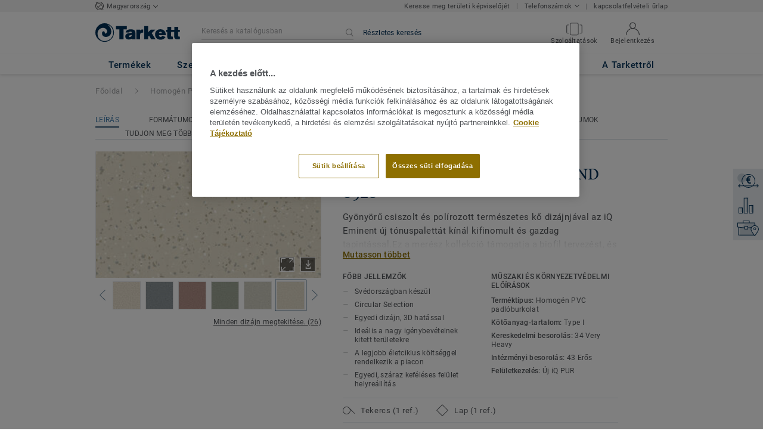

--- FILE ---
content_type: text/html; charset=utf-8
request_url: https://www.tarkett.hu/hu_HU/kollekci%C3%B3-C000119-iq-eminent/eminent-dusty-sand-0928
body_size: 197158
content:
<!doctype html>
<html data-n-head-ssr lang="hu" data-n-head="%7B%22lang%22:%7B%22ssr%22:%22hu%22%7D%7D">
<head >
  <meta data-n-head="ssr" charset="UTF-8"><meta data-n-head="ssr" http-equiv="X-UA-Compatible" content="IE=edge"><meta data-n-head="ssr" http-equiv="cleartype" content="on"><meta data-n-head="ssr" name="HandheldFriendly" content="True"><meta data-n-head="ssr" name="MobileOptimized" content="320"><meta data-n-head="ssr" name="viewport" content="width=device-width, initial-scale=1, maximum-scale=1"><meta data-n-head="ssr" data-hid="description" name="description" content="Felfedezni Eminent DUSTY SAND 0928 - A különféle alap- és semleges színben, és 3D hatású, egyedi, irányfüggetlen dizájnnal kapható iQ Eminent kiemelkedő tartós…"><meta data-n-head="ssr" property="og:image" content="https://media.tarkett-image.com/large/TH_HO_iQ_Eminent_Dusty_Sand.jpg"><title>Eminent DUSTY SAND 0928 iQ EMINENT Homogén PVC</title><link data-n-head="ssr" rel="icon" href="/favicon.ico?v=2" type="image/x-icon"><link data-n-head="ssr" rel="preconnect" href="https://media.tarkett-image.com"><link data-n-head="ssr" rel="preconnect" href="https://s2epqm9n.tarkett.hu"><link data-n-head="ssr" rel="preconnect" href="https://www.google-analytics.com"><link data-n-head="ssr" rel="preconnect" href="https://stats.g.doubleclick.net"><link data-n-head="ssr" rel="preconnect" href="https://rum-static.pingdom.net"><link data-n-head="ssr" rel="preconnect" href="https://siteintercept.qualtrics.com"><link data-n-head="ssr" rel="preconnect" href="https://connect.facebook.net"><link data-n-head="ssr" rel="preconnect" href="https://www.facebook.com"><link data-n-head="ssr" rel="preconnect" href="https://secure.quantserve.com"><link data-n-head="ssr" rel="preconnect" href="https://rules.quantcount.com"><link data-n-head="ssr" rel="preconnect" href="https://www.google.com"><link data-n-head="ssr" rel="preload" href="/media/img/M/TH_HO_iQ_Eminent_Dusty_Sand.jpg" as="image"><script data-n-head="ssr" src="/js/lib/picturefill.min.js" type="text/javascript" defer></script><script data-n-head="ssr" src="https://cdn.cookielaw.org/consent/e6995db6-78fd-4c32-9f8e-6f18acfa0c69/OtAutoBlock.js" type="text/javascript"></script><script data-n-head="ssr" src="https://cdn.cookielaw.org/scripttemplates/otSDKStub.js" type="text/javascript" document-language="true" charset="UTF-8" data-domain-script="e6995db6-78fd-4c32-9f8e-6f18acfa0c69"></script><script data-n-head="ssr" src="/js/lib/onetrust_script.js" type="text/javascript"></script><script data-n-head="ssr" src="/js/lib/qualtrics_survey.js" type="text/javascript" defer></script><link rel="preload" href="/_nuxt/52c4ad0.js" as="script"><link rel="preload" href="/_nuxt/commons/app.98bf0fef8588f560e4ef.js" as="script"><link rel="preload" href="/_nuxt/vendors/app.711bd633d9773747e1d5.js" as="script"><link rel="preload" href="/_nuxt/app.0d5666931c1198733a22.js" as="script"><link rel="preload" href="/_nuxt/pages/product_view.3ebf132fe3f50df6e5d5.js" as="script"><link rel="preload" href="/_nuxt/vendors/pages/collection_view/pages/product_view.404926a3aa84a28358e5.js" as="script"><link rel="preload" href="/_nuxt/0.daec8cd512d801b35073.js" as="script"><style data-vue-ssr-id="623df546:0 5dd6181f:0 8dbd53a0:0 e5ec9e92:0 2800ac84:0 9b3d1944:0 d0620a92:0 b004c36c:0 5267ab84:0 239e84f7:0 6d45ba56:0 af43f796:0 2b641751:0 31e0fe5e:0 75a7192f:0 1456cac8:0 0f8cc92e:0 3df26d61:0 6c8b38b6:0 5b4c686e:0 6fa9a16f:0 a831a542:0 66013347:0 4fd958cc:0 cf1a006a:0 7755810a:0 25982220:0 370027a8:0 896d1b00:0 d906f418:0 d906f418:1 57a2ca8a:0 d5b9c3c6:0 5aef4525:0 06a01b4d:0 8143e1b0:0 14a1ab90:0 4b54341a:0 17bf57f1:0 52838cf9:0 9f997906:0 4512368b:0 7f410492:0 62f6f877:0 8d705098:0 8ea23bcc:0 0ca10a90:0 fd3af7ae:0 5b99c1ba:0 256b7695:0 21c08e5a:0 5b2edbd5:0 9c521436:0 4d24ceb1:0 996d4d54:0 167c4021:0">@font-face{font-family:'Roboto Light';font-style:normal;font-weight:300;font-display:swap;src:url("/css/fonts/Roboto/Light/Roboto-Light.cyrillic-ext.eot");src:local("Roboto Light"),local("Roboto-Light"),url("/css/fonts/Roboto/Light/Roboto-Light.cyrillic-ext.eot?#iefix") format("embedded-opentype"),url("/css/fonts/Roboto/Light/Roboto-Light.cyrillic-ext.woff2") format("woff2"),url("/css/fonts/Roboto/Light/Roboto-Light.cyrillic-ext.woff") format("woff"),url("/css/fonts/Roboto/Light/Roboto-Light.cyrillic-ext.ttf") format("truetype"),url("/css/fonts/Roboto/Light/Roboto-Light.cyrillic-ext.svg#Roboto") format("svg");unicode-range:U+0460-052F, U+1C80-1C88, U+20B4, U+2DE0-2DFF, U+A640-A69F, U+FE2E-FE2F}@font-face{font-family:'Roboto Light';font-style:normal;font-weight:300;font-display:swap;src:url("/css/fonts/Roboto/Light/Roboto-Light.cyrillic.eot");src:local("Roboto Light"),local("Roboto-Light"),url("/css/fonts/Roboto/Light/Roboto-Light.cyrillic.eot?#iefix") format("embedded-opentype"),url("/css/fonts/Roboto/Light/Roboto-Light.cyrillic.woff2") format("woff2"),url("/css/fonts/Roboto/Light/Roboto-Light.cyrillic.woff") format("woff"),url("/css/fonts/Roboto/Light/Roboto-Light.cyrillic.ttf") format("truetype"),url("/css/fonts/Roboto/Light/Roboto-Light.cyrillic.svg#Roboto") format("svg");unicode-range:U+0400-045F, U+0490-0491, U+04B0-04B1, U+2116}@font-face{font-family:'Roboto Light';font-style:normal;font-weight:300;font-display:swap;src:url("/css/fonts/Roboto/Light/Roboto-Light.greek-ext.eot");src:local("Roboto Light"),local("Roboto-Light"),url("/css/fonts/Roboto/Light/Roboto-Light.greek-ext.eot?#iefix") format("embedded-opentype"),url("/css/fonts/Roboto/Light/Roboto-Light.greek-ext.woff2") format("woff2"),url("/css/fonts/Roboto/Light/Roboto-Light.greek-ext.woff") format("woff"),url("/css/fonts/Roboto/Light/Roboto-Light.greek-ext.ttf") format("truetype"),url("/css/fonts/Roboto/Light/Roboto-Light.greek-ext.svg#Roboto") format("svg");unicode-range:U+1F00-1FFF}@font-face{font-family:'Roboto Light';font-style:normal;font-weight:300;font-display:swap;src:url("/css/fonts/Roboto/Light/Roboto-Light.greek.eot");src:local("Roboto Light"),local("Roboto-Light"),url("/css/fonts/Roboto/Light/Roboto-Light.greek.eot?#iefix") format("embedded-opentype"),url("/css/fonts/Roboto/Light/Roboto-Light.greek.woff2") format("woff2"),url("/css/fonts/Roboto/Light/Roboto-Light.greek.woff") format("woff"),url("/css/fonts/Roboto/Light/Roboto-Light.greek.ttf") format("truetype"),url("/css/fonts/Roboto/Light/Roboto-Light.greek.svg#Roboto") format("svg");unicode-range:U+0370-03FF}@font-face{font-family:'Roboto Light';font-style:normal;font-weight:300;font-display:swap;src:url("/css/fonts/Roboto/Light/Roboto-Light.latin-ext.eot");src:local("Roboto Light"),local("Roboto-Light"),url("/css/fonts/Roboto/Light/Roboto-Light.latin-ext.eot?#iefix") format("embedded-opentype"),url("/css/fonts/Roboto/Light/Roboto-Light.latin-ext.woff2") format("woff2"),url("/css/fonts/Roboto/Light/Roboto-Light.latin-ext.woff") format("woff"),url("/css/fonts/Roboto/Light/Roboto-Light.latin-ext.ttf") format("truetype"),url("/css/fonts/Roboto/Light/Roboto-Light.latin-ext.svg#Roboto") format("svg");unicode-range:U+0100-024F, U+0259, U+1E00-1EFF, U+2020, U+20A0-20AB, U+20AD-20CF, U+2113, U+2C60-2C7F, U+A720-A7FF}@font-face{font-family:'Roboto Light';font-style:normal;font-weight:300;font-display:swap;src:url("/css/fonts/Roboto/Light/Roboto-Light.latin.eot");src:local("Roboto Light"),local("Roboto-Light"),url("/css/fonts/Roboto/Light/Roboto-Light.latin.eot?#iefix") format("embedded-opentype"),url("/css/fonts/Roboto/Light/Roboto-Light.latin.woff2") format("woff2"),url("/css/fonts/Roboto/Light/Roboto-Light.latin.woff") format("woff"),url("/css/fonts/Roboto/Light/Roboto-Light.latin.ttf") format("truetype"),url("/css/fonts/Roboto/Light/Roboto-Light.latin.svg#Roboto") format("svg");unicode-range:U+0000-00FF, U+0131, U+0152-0153, U+02BB-02BC, U+02C6, U+02DA, U+02DC, U+2000-206F, U+2074, U+20AC, U+2122, U+2191, U+2193, U+2212, U+2215, U+FEFF, U+FFFD}@font-face{font-family:'Roboto Regular';font-style:normal;font-weight:400;font-display:swap;src:url("/css/fonts/Roboto/Regular/Roboto-Regular.cyrillic-ext.eot");src:local("Roboto"),local("Roboto-Regular"),url("/css/fonts/Roboto/Regular/Roboto-Regular.cyrillic-ext.eot?#iefix") format("embedded-opentype"),url("/css/fonts/Roboto/Regular/Roboto-Regular.cyrillic-ext.woff2") format("woff2"),url("/css/fonts/Roboto/Regular/Roboto-Regular.cyrillic-ext.woff") format("woff"),url("/css/fonts/Roboto/Regular/Roboto-Regular.cyrillic-ext.ttf") format("truetype"),url("/css/fonts/Roboto/Regular/Roboto-Regular.cyrillic-ext.svg#Roboto") format("svg");unicode-range:U+0460-052F, U+1C80-1C88, U+20B4, U+2DE0-2DFF, U+A640-A69F, U+FE2E-FE2F}@font-face{font-family:'Roboto Regular';font-style:normal;font-weight:400;font-display:swap;src:url("/css/fonts/Roboto/Regular/Roboto-Regular.cyrillic.eot");src:local("Roboto"),local("Roboto-Regular"),url("/css/fonts/Roboto/Regular/Roboto-Regular.cyrillic.eot?#iefix") format("embedded-opentype"),url("/css/fonts/Roboto/Regular/Roboto-Regular.cyrillic.woff2") format("woff2"),url("/css/fonts/Roboto/Regular/Roboto-Regular.cyrillic.woff") format("woff"),url("/css/fonts/Roboto/Regular/Roboto-Regular.cyrillic.ttf") format("truetype"),url("/css/fonts/Roboto/Regular/Roboto-Regular.cyrillic.svg#Roboto") format("svg");unicode-range:U+0400-045F, U+0490-0491, U+04B0-04B1, U+2116}@font-face{font-family:'Roboto Regular';font-style:normal;font-weight:400;font-display:swap;src:url("/css/fonts/Roboto/Regular/Roboto-Regular.greek-ext.eot");src:local("Roboto"),local("Roboto-Regular"),url("/css/fonts/Roboto/Regular/Roboto-Regular.greek-ext.eot?#iefix") format("embedded-opentype"),url("/css/fonts/Roboto/Regular/Roboto-Regular.greek-ext.woff2") format("woff2"),url("/css/fonts/Roboto/Regular/Roboto-Regular.greek-ext.woff") format("woff"),url("/css/fonts/Roboto/Regular/Roboto-Regular.greek-ext.ttf") format("truetype"),url("/css/fonts/Roboto/Regular/Roboto-Regular.greek-ext.svg#Roboto") format("svg");unicode-range:U+1F00-1FFF}@font-face{font-family:'Roboto Regular';font-style:normal;font-weight:400;font-display:swap;src:url("/css/fonts/Roboto/Regular/Roboto-Regular.greek.eot");src:local("Roboto"),local("Roboto-Regular"),url("/css/fonts/Roboto/Regular/Roboto-Regular.greek.eot?#iefix") format("embedded-opentype"),url("/css/fonts/Roboto/Regular/Roboto-Regular.greek.woff2") format("woff2"),url("/css/fonts/Roboto/Regular/Roboto-Regular.greek.woff") format("woff"),url("/css/fonts/Roboto/Regular/Roboto-Regular.greek.ttf") format("truetype"),url("/css/fonts/Roboto/Regular/Roboto-Regular.greek.svg#Roboto") format("svg");unicode-range:U+0370-03FF}@font-face{font-family:'Roboto Regular';font-style:normal;font-weight:400;font-display:swap;src:url("/css/fonts/Roboto/Regular/Roboto-Regular.latin-ext.eot");src:local("Roboto"),local("Roboto-Regular"),url("/css/fonts/Roboto/Regular/Roboto-Regular.latin-ext.eot?#iefix") format("embedded-opentype"),url("/css/fonts/Roboto/Regular/Roboto-Regular.latin-ext.woff2") format("woff2"),url("/css/fonts/Roboto/Regular/Roboto-Regular.latin-ext.woff") format("woff"),url("/css/fonts/Roboto/Regular/Roboto-Regular.latin-ext.ttf") format("truetype"),url("/css/fonts/Roboto/Regular/Roboto-Regular.latin-ext.svg#Roboto") format("svg");unicode-range:U+0100-024F, U+0259, U+1E00-1EFF, U+2020, U+20A0-20AB, U+20AD-20CF, U+2113, U+2C60-2C7F, U+A720-A7FF}@font-face{font-family:'Roboto Regular';font-style:normal;font-weight:400;font-display:swap;src:url("/css/fonts/Roboto/Regular/Roboto-Regular.latin.eot");src:local("Roboto"),local("Roboto-Regular"),url("/css/fonts/Roboto/Regular/Roboto-Regular.latin.eot?#iefix") format("embedded-opentype"),url("/css/fonts/Roboto/Regular/Roboto-Regular.latin.woff2") format("woff2"),url("/css/fonts/Roboto/Regular/Roboto-Regular.latin.woff") format("woff"),url("/css/fonts/Roboto/Regular/Roboto-Regular.latin.ttf") format("truetype"),url("/css/fonts/Roboto/Regular/Roboto-Regular.latin.svg#Roboto") format("svg");unicode-range:U+0000-00FF, U+0131, U+0152-0153, U+02BB-02BC, U+02C6, U+02DA, U+02DC, U+2000-206F, U+2074, U+20AC, U+2122, U+2191, U+2193, U+2212, U+2215, U+FEFF, U+FFFD}@font-face{font-family:'Roboto Medium';font-style:normal;font-weight:500;font-display:swap;src:url("/css/fonts/Roboto/Medium/Roboto-Medium.cyrillic-ext.eot");src:local("Roboto Medium"),local("Roboto-Medium"),url("/css/fonts/Roboto/Medium/Roboto-Medium.cyrillic-ext.eot?#iefix") format("embedded-opentype"),url("/css/fonts/Roboto/Medium/Roboto-Medium.cyrillic-ext.woff2") format("woff2"),url("/css/fonts/Roboto/Medium/Roboto-Medium.cyrillic-ext.woff") format("woff"),url("/css/fonts/Roboto/Medium/Roboto-Medium.cyrillic-ext.ttf") format("truetype"),url("/css/fonts/Roboto/Medium/Roboto-Medium.cyrillic-ext.svg#Roboto") format("svg");unicode-range:U+0460-052F, U+1C80-1C88, U+20B4, U+2DE0-2DFF, U+A640-A69F, U+FE2E-FE2F}@font-face{font-family:'Roboto Medium';font-style:normal;font-weight:500;font-display:swap;src:url("/css/fonts/Roboto/Medium/Roboto-Medium.cyrillic.eot");src:local("Roboto Medium"),local("Roboto-Medium"),url("/css/fonts/Roboto/Medium/Roboto-Medium.cyrillic.eot?#iefix") format("embedded-opentype"),url("/css/fonts/Roboto/Medium/Roboto-Medium.cyrillic.woff2") format("woff2"),url("/css/fonts/Roboto/Medium/Roboto-Medium.cyrillic.woff") format("woff"),url("/css/fonts/Roboto/Medium/Roboto-Medium.cyrillic.ttf") format("truetype"),url("/css/fonts/Roboto/Medium/Roboto-Medium.cyrillic.svg#Roboto") format("svg");unicode-range:U+0400-045F, U+0490-0491, U+04B0-04B1, U+2116}@font-face{font-family:'Roboto Medium';font-style:normal;font-weight:500;font-display:swap;src:url("/css/fonts/Roboto/Medium/Roboto-Medium.greek-ext.eot");src:local("Roboto Medium"),local("Roboto-Medium"),url("/css/fonts/Roboto/Medium/Roboto-Medium.greek-ext.eot?#iefix") format("embedded-opentype"),url("/css/fonts/Roboto/Medium/Roboto-Medium.greek-ext.woff2") format("woff2"),url("/css/fonts/Roboto/Medium/Roboto-Medium.greek-ext.woff") format("woff"),url("/css/fonts/Roboto/Medium/Roboto-Medium.greek-ext.ttf") format("truetype"),url("/css/fonts/Roboto/Medium/Roboto-Medium.greek-ext.svg#Roboto") format("svg");unicode-range:U+1F00-1FFF}@font-face{font-family:'Roboto Medium';font-style:normal;font-weight:500;font-display:swap;src:url("/css/fonts/Roboto/Medium/Roboto-Medium.greek.eot");src:local("Roboto Medium"),local("Roboto-Medium"),url("/css/fonts/Roboto/Medium/Roboto-Medium.greek.eot?#iefix") format("embedded-opentype"),url("/css/fonts/Roboto/Medium/Roboto-Medium.greek.woff2") format("woff2"),url("/css/fonts/Roboto/Medium/Roboto-Medium.greek.woff") format("woff"),url("/css/fonts/Roboto/Medium/Roboto-Medium.greek.ttf") format("truetype"),url("/css/fonts/Roboto/Medium/Roboto-Medium.greek.svg#Roboto") format("svg");unicode-range:U+0370-03FF}@font-face{font-family:'Roboto Medium';font-style:normal;font-weight:500;font-display:swap;src:url("/css/fonts/Roboto/Medium/Roboto-Medium.latin-ext.eot");src:local("Roboto Medium"),local("Roboto-Medium"),url("/css/fonts/Roboto/Medium/Roboto-Medium.latin-ext.eot?#iefix") format("embedded-opentype"),url("/css/fonts/Roboto/Medium/Roboto-Medium.latin-ext.woff2") format("woff2"),url("/css/fonts/Roboto/Medium/Roboto-Medium.latin-ext.woff") format("woff"),url("/css/fonts/Roboto/Medium/Roboto-Medium.latin-ext.ttf") format("truetype"),url("/css/fonts/Roboto/Medium/Roboto-Medium.latin-ext.svg#Roboto") format("svg");unicode-range:U+0100-024F, U+0259, U+1E00-1EFF, U+2020, U+20A0-20AB, U+20AD-20CF, U+2113, U+2C60-2C7F, U+A720-A7FF}@font-face{font-family:'Roboto Medium';font-style:normal;font-weight:500;font-display:swap;src:url("/css/fonts/Roboto/Medium/Roboto-Medium.latin.eot");src:local("Roboto Medium"),local("Roboto-Medium"),url("/css/fonts/Roboto/Medium/Roboto-Medium.latin.eot?#iefix") format("embedded-opentype"),url("/css/fonts/Roboto/Medium/Roboto-Medium.latin.woff2") format("woff2"),url("/css/fonts/Roboto/Medium/Roboto-Medium.latin.woff") format("woff"),url("/css/fonts/Roboto/Medium/Roboto-Medium.latin.ttf") format("truetype"),url("/css/fonts/Roboto/Medium/Roboto-Medium.latin.svg#Roboto") format("svg");unicode-range:U+0000-00FF, U+0131, U+0152-0153, U+02BB-02BC, U+02C6, U+02DA, U+02DC, U+2000-206F, U+2074, U+20AC, U+2122, U+2191, U+2193, U+2212, U+2215, U+FEFF, U+FFFD}@font-face{font-family:'Roboto Bold';font-style:normal;font-weight:700;font-display:swap;src:url("/css/fonts/Roboto/Bold/Roboto-Bold.cyrillic-ext.eot");src:local("Roboto Bold"),local("Roboto-Bold"),url("/css/fonts/Roboto/Bold/Roboto-Bold.cyrillic-ext.eot?#iefix") format("embedded-opentype"),url("/css/fonts/Roboto/Bold/Roboto-Bold.cyrillic-ext.woff2") format("woff2"),url("/css/fonts/Roboto/Bold/Roboto-Bold.cyrillic-ext.woff") format("woff"),url("/css/fonts/Roboto/Bold/Roboto-Bold.cyrillic-ext.ttf") format("truetype"),url("/css/fonts/Roboto/Bold/Roboto-Bold.cyrillic-ext.svg#Roboto") format("svg");unicode-range:U+0460-052F, U+1C80-1C88, U+20B4, U+2DE0-2DFF, U+A640-A69F, U+FE2E-FE2F}@font-face{font-family:'Roboto Bold';font-style:normal;font-weight:700;font-display:swap;src:url("/css/fonts/Roboto/Bold/Roboto-Bold.cyrillic.eot");src:local("Roboto Bold"),local("Roboto-Bold"),url("/css/fonts/Roboto/Bold/Roboto-Bold.cyrillic.eot?#iefix") format("embedded-opentype"),url("/css/fonts/Roboto/Bold/Roboto-Bold.cyrillic.woff2") format("woff2"),url("/css/fonts/Roboto/Bold/Roboto-Bold.cyrillic.woff") format("woff"),url("/css/fonts/Roboto/Bold/Roboto-Bold.cyrillic.ttf") format("truetype"),url("/css/fonts/Roboto/Bold/Roboto-Bold.cyrillic.svg#Roboto") format("svg");unicode-range:U+0400-045F, U+0490-0491, U+04B0-04B1, U+2116}@font-face{font-family:'Roboto Bold';font-style:normal;font-weight:700;font-display:swap;src:url("/css/fonts/Roboto/Bold/Roboto-Bold.greek-ext.eot");src:local("Roboto Bold"),local("Roboto-Bold"),url("/css/fonts/Roboto/Bold/Roboto-Bold.greek-ext.eot?#iefix") format("embedded-opentype"),url("/css/fonts/Roboto/Bold/Roboto-Bold.greek-ext.woff2") format("woff2"),url("/css/fonts/Roboto/Bold/Roboto-Bold.greek-ext.woff") format("woff"),url("/css/fonts/Roboto/Bold/Roboto-Bold.greek-ext.ttf") format("truetype"),url("/css/fonts/Roboto/Bold/Roboto-Bold.greek-ext.svg#Roboto") format("svg");unicode-range:U+1F00-1FFF}@font-face{font-family:'Roboto Bold';font-style:normal;font-weight:700;font-display:swap;src:url("/css/fonts/Roboto/Bold/Roboto-Bold.greek.eot");src:local("Roboto Bold"),local("Roboto-Bold"),url("/css/fonts/Roboto/Bold/Roboto-Bold.greek.eot?#iefix") format("embedded-opentype"),url("/css/fonts/Roboto/Bold/Roboto-Bold.greek.woff2") format("woff2"),url("/css/fonts/Roboto/Bold/Roboto-Bold.greek.woff") format("woff"),url("/css/fonts/Roboto/Bold/Roboto-Bold.greek.ttf") format("truetype"),url("/css/fonts/Roboto/Bold/Roboto-Bold.greek.svg#Roboto") format("svg");unicode-range:U+0370-03FF}@font-face{font-family:'Roboto Bold';font-style:normal;font-weight:700;font-display:swap;src:url("/css/fonts/Roboto/Bold/Roboto-Bold.latin-ext.eot");src:local("Roboto Bold"),local("Roboto-Bold"),url("/css/fonts/Roboto/Bold/Roboto-Bold.latin-ext.eot?#iefix") format("embedded-opentype"),url("/css/fonts/Roboto/Bold/Roboto-Bold.latin-ext.woff2") format("woff2"),url("/css/fonts/Roboto/Bold/Roboto-Bold.latin-ext.woff") format("woff"),url("/css/fonts/Roboto/Bold/Roboto-Bold.latin-ext.ttf") format("truetype"),url("/css/fonts/Roboto/Bold/Roboto-Bold.latin-ext.svg#Roboto") format("svg");unicode-range:U+0100-024F, U+0259, U+1E00-1EFF, U+2020, U+20A0-20AB, U+20AD-20CF, U+2113, U+2C60-2C7F, U+A720-A7FF}@font-face{font-family:'Roboto Bold';font-style:normal;font-weight:700;font-display:swap;src:url("/css/fonts/Roboto/Bold/Roboto-Bold.latin.eot");src:local("Roboto Bold"),local("Roboto-Bold"),url("/css/fonts/Roboto/Bold/Roboto-Bold.latin.eot?#iefix") format("embedded-opentype"),url("/css/fonts/Roboto/Bold/Roboto-Bold.latin.woff2") format("woff2"),url("/css/fonts/Roboto/Bold/Roboto-Bold.latin.woff") format("woff"),url("/css/fonts/Roboto/Bold/Roboto-Bold.latin.ttf") format("truetype"),url("/css/fonts/Roboto/Bold/Roboto-Bold.latin.svg#Roboto") format("svg");unicode-range:U+0000-00FF, U+0131, U+0152-0153, U+02BB-02BC, U+02C6, U+02DA, U+02DC, U+2000-206F, U+2074, U+20AC, U+2122, U+2191, U+2193, U+2212, U+2215, U+FEFF, U+FFFD}@font-face{font-family:'Georgia Regular';src:local("Georgia"),url("/css/fonts/Georgia/Georgia.woff2") format("woff2"),url("/css/fonts/Georgia/Georgia.woff") format("woff"),url("/css/fonts/Georgia/Georgia.ttf") format("truetype"),url("/css/fonts/Georgia/Georgia.otf") format("opentype"),url("/css/fonts/Georgia/Georgia.eot") format("embedded-opentype"),url("/css/fonts/Georgia/Georgia.eot?#iefix") format("embedded-opentype");font-display:swap}/*! normalize.css v3.0.1 | MIT License | git.io/normalize */html{font-family:sans-serif;-ms-text-size-adjust:100%;-webkit-text-size-adjust:100%}body{margin:0}article,aside,details,figcaption,figure,footer,header,hgroup,main,nav,section,summary{display:block}audio,canvas,progress,video{display:inline-block;vertical-align:baseline}audio:not([controls]){display:none;height:0}[hidden],template{display:none}a{background:transparent}a:active,a:hover{outline:0}abbr[title]{border-bottom:1px dotted}b,strong{font-weight:bold}dfn{font-style:italic}h1{font-size:2em;margin:0.67em 0}mark{background:#ff0;color:#000}small{font-size:80%}sub,sup{font-size:75%;line-height:0;position:relative;vertical-align:baseline}sup{top:-0.5em}sub{bottom:-0.25em}img{border:0}svg:not(:root){overflow:hidden}figure{margin:1em 40px}hr{box-sizing:content-box;height:0}pre{overflow:auto}code,kbd,pre,samp{font-family:monospace, monospace;font-size:1em}button,input,optgroup,select,textarea{color:inherit;font:inherit;margin:0}button{overflow:visible}button,select{text-transform:none}button,html input[type="button"],input[type="reset"],input[type="submit"]{-webkit-appearance:button;cursor:pointer}button[disabled],html input[disabled]{cursor:default}button::-moz-focus-inner,input::-moz-focus-inner{border:0;padding:0}input{line-height:normal}input[type="checkbox"],input[type="radio"]{box-sizing:border-box;padding:0}input[type="number"]::-webkit-inner-spin-button,input[type="number"]::-webkit-outer-spin-button{height:auto}input[type="search"]{-webkit-appearance:textfield;box-sizing:content-box}input[type="search"]::-webkit-search-cancel-button,input[type="search"]::-webkit-search-decoration{-webkit-appearance:none}fieldset{border:1px solid #c0c0c0;margin:0 2px;padding:0.35em 0.625em 0.75em}legend{border:0;padding:0}textarea{overflow:auto}optgroup{font-weight:bold}table{border-collapse:collapse;border-spacing:0}td,th{padding:0}.container{margin-right:auto;margin-left:auto;padding-left:15px;padding-right:15px}.container:before,.container:after{content:" ";display:table}.container:after{clear:both}@media (min-width: 640px){.container{width:750px}}@media (min-width: 768px){.container{width:970px}}@media (min-width: 990px){.container{width:1170px}}.container-fluid{margin-right:auto;margin-left:auto;padding-left:15px;padding-right:15px;min-height:100vh;width:100%;display:flex;flex-direction:column}.container-fluid:before,.container-fluid:after{content:" ";display:table}.container-fluid:after{clear:both}.row{margin-left:-15px;margin-right:-15px}.row:before,.row:after{content:" ";display:table}.row:after{clear:both}.col-xs-1,.col-sm-1,.col-md-1,.col-lg-1,.col-xs-2,.col-sm-2,.col-md-2,.col-lg-2,.col-xs-3,.col-sm-3,.col-md-3,.col-lg-3,.col-xs-4,.col-sm-4,.col-md-4,.col-lg-4,.col-xs-5,.col-sm-5,.col-md-5,.col-lg-5,.col-xs-6,.col-sm-6,.col-md-6,.col-lg-6,.col-xs-7,.col-sm-7,.col-md-7,.col-lg-7,.col-xs-8,.col-sm-8,.col-md-8,.col-lg-8,.col-xs-9,.col-sm-9,.col-md-9,.col-lg-9,.col-xs-10,.col-sm-10,.col-md-10,.col-lg-10,.col-xs-11,.col-sm-11,.col-md-11,.col-lg-11,.col-xs-12,.col-sm-12,.col-md-12,.col-lg-12{position:relative;min-height:1px;padding-left:15px;padding-right:15px}.col-xs-1,.col-xs-2,.col-xs-3,.col-xs-4,.col-xs-5,.col-xs-6,.col-xs-7,.col-xs-8,.col-xs-9,.col-xs-10,.col-xs-11,.col-xs-12{float:left}.col-xs-1{width:8.33333%}.col-xs-2{width:16.66667%}.col-xs-3{width:25%}.col-xs-4{width:33.33333%}.col-xs-5{width:41.66667%}.col-xs-6{width:50%}.col-xs-7{width:58.33333%}.col-xs-8{width:66.66667%}.col-xs-9{width:75%}.col-xs-10{width:83.33333%}.col-xs-11{width:91.66667%}.col-xs-12{width:100%}.col-xs-pull-0{right:auto}.col-xs-pull-1{right:8.33333%}.col-xs-pull-2{right:16.66667%}.col-xs-pull-3{right:25%}.col-xs-pull-4{right:33.33333%}.col-xs-pull-5{right:41.66667%}.col-xs-pull-6{right:50%}.col-xs-pull-7{right:58.33333%}.col-xs-pull-8{right:66.66667%}.col-xs-pull-9{right:75%}.col-xs-pull-10{right:83.33333%}.col-xs-pull-11{right:91.66667%}.col-xs-pull-12{right:100%}.col-xs-push-0{left:auto}.col-xs-push-1{left:8.33333%}.col-xs-push-2{left:16.66667%}.col-xs-push-3{left:25%}.col-xs-push-4{left:33.33333%}.col-xs-push-5{left:41.66667%}.col-xs-push-6{left:50%}.col-xs-push-7{left:58.33333%}.col-xs-push-8{left:66.66667%}.col-xs-push-9{left:75%}.col-xs-push-10{left:83.33333%}.col-xs-push-11{left:91.66667%}.col-xs-push-12{left:100%}.col-xs-offset-0{margin-left:0%}.col-xs-offset-1{margin-left:8.33333%}.col-xs-offset-2{margin-left:16.66667%}.col-xs-offset-3{margin-left:25%}.col-xs-offset-4{margin-left:33.33333%}.col-xs-offset-5{margin-left:41.66667%}.col-xs-offset-6{margin-left:50%}.col-xs-offset-7{margin-left:58.33333%}.col-xs-offset-8{margin-left:66.66667%}.col-xs-offset-9{margin-left:75%}.col-xs-offset-10{margin-left:83.33333%}.col-xs-offset-11{margin-left:91.66667%}.col-xs-offset-12{margin-left:100%}@media (min-width: 640px){.col-sm-1,.col-sm-2,.col-sm-3,.col-sm-4,.col-sm-5,.col-sm-6,.col-sm-7,.col-sm-8,.col-sm-9,.col-sm-10,.col-sm-11,.col-sm-12{float:left}.col-sm-1{width:8.33333%}.col-sm-2{width:16.66667%}.col-sm-3{width:25%}.col-sm-4{width:33.33333%}.col-sm-5{width:41.66667%}.col-sm-6{width:50%}.col-sm-7{width:58.33333%}.col-sm-8{width:66.66667%}.col-sm-9{width:75%}.col-sm-10{width:83.33333%}.col-sm-11{width:91.66667%}.col-sm-12{width:100%}.col-sm-pull-0{right:auto}.col-sm-pull-1{right:8.33333%}.col-sm-pull-2{right:16.66667%}.col-sm-pull-3{right:25%}.col-sm-pull-4{right:33.33333%}.col-sm-pull-5{right:41.66667%}.col-sm-pull-6{right:50%}.col-sm-pull-7{right:58.33333%}.col-sm-pull-8{right:66.66667%}.col-sm-pull-9{right:75%}.col-sm-pull-10{right:83.33333%}.col-sm-pull-11{right:91.66667%}.col-sm-pull-12{right:100%}.col-sm-push-0{left:auto}.col-sm-push-1{left:8.33333%}.col-sm-push-2{left:16.66667%}.col-sm-push-3{left:25%}.col-sm-push-4{left:33.33333%}.col-sm-push-5{left:41.66667%}.col-sm-push-6{left:50%}.col-sm-push-7{left:58.33333%}.col-sm-push-8{left:66.66667%}.col-sm-push-9{left:75%}.col-sm-push-10{left:83.33333%}.col-sm-push-11{left:91.66667%}.col-sm-push-12{left:100%}.col-sm-offset-0{margin-left:0%}.col-sm-offset-1{margin-left:8.33333%}.col-sm-offset-2{margin-left:16.66667%}.col-sm-offset-3{margin-left:25%}.col-sm-offset-4{margin-left:33.33333%}.col-sm-offset-5{margin-left:41.66667%}.col-sm-offset-6{margin-left:50%}.col-sm-offset-7{margin-left:58.33333%}.col-sm-offset-8{margin-left:66.66667%}.col-sm-offset-9{margin-left:75%}.col-sm-offset-10{margin-left:83.33333%}.col-sm-offset-11{margin-left:91.66667%}.col-sm-offset-12{margin-left:100%}}@media (min-width: 768px){.col-md-1,.col-md-2,.col-md-3,.col-md-4,.col-md-5,.col-md-6,.col-md-7,.col-md-8,.col-md-9,.col-md-10,.col-md-11,.col-md-12{float:left}.col-md-1{width:8.33333%}.col-md-2{width:16.66667%}.col-md-3{width:25%}.col-md-4{width:33.33333%}.col-md-5{width:41.66667%}.col-md-6{width:50%}.col-md-7{width:58.33333%}.col-md-8{width:66.66667%}.col-md-9{width:75%}.col-md-10{width:83.33333%}.col-md-11{width:91.66667%}.col-md-12{width:100%}.col-md-pull-0{right:auto}.col-md-pull-1{right:8.33333%}.col-md-pull-2{right:16.66667%}.col-md-pull-3{right:25%}.col-md-pull-4{right:33.33333%}.col-md-pull-5{right:41.66667%}.col-md-pull-6{right:50%}.col-md-pull-7{right:58.33333%}.col-md-pull-8{right:66.66667%}.col-md-pull-9{right:75%}.col-md-pull-10{right:83.33333%}.col-md-pull-11{right:91.66667%}.col-md-pull-12{right:100%}.col-md-push-0{left:auto}.col-md-push-1{left:8.33333%}.col-md-push-2{left:16.66667%}.col-md-push-3{left:25%}.col-md-push-4{left:33.33333%}.col-md-push-5{left:41.66667%}.col-md-push-6{left:50%}.col-md-push-7{left:58.33333%}.col-md-push-8{left:66.66667%}.col-md-push-9{left:75%}.col-md-push-10{left:83.33333%}.col-md-push-11{left:91.66667%}.col-md-push-12{left:100%}.col-md-offset-0{margin-left:0%}.col-md-offset-1{margin-left:8.33333%}.col-md-offset-2{margin-left:16.66667%}.col-md-offset-3{margin-left:25%}.col-md-offset-4{margin-left:33.33333%}.col-md-offset-5{margin-left:41.66667%}.col-md-offset-6{margin-left:50%}.col-md-offset-7{margin-left:58.33333%}.col-md-offset-8{margin-left:66.66667%}.col-md-offset-9{margin-left:75%}.col-md-offset-10{margin-left:83.33333%}.col-md-offset-11{margin-left:91.66667%}.col-md-offset-12{margin-left:100%}}@media (min-width: 990px){.col-lg-1,.col-lg-2,.col-lg-3,.col-lg-4,.col-lg-5,.col-lg-6,.col-lg-7,.col-lg-8,.col-lg-9,.col-lg-10,.col-lg-11,.col-lg-12{float:left}.col-lg-1{width:8.33333%}.col-lg-2{width:16.66667%}.col-lg-3{width:25%}.col-lg-4{width:33.33333%}.col-lg-5{width:41.66667%}.col-lg-6{width:50%}.col-lg-7{width:58.33333%}.col-lg-8{width:66.66667%}.col-lg-9{width:75%}.col-lg-10{width:83.33333%}.col-lg-11{width:91.66667%}.col-lg-12{width:100%}.col-lg-pull-0{right:auto}.col-lg-pull-1{right:8.33333%}.col-lg-pull-2{right:16.66667%}.col-lg-pull-3{right:25%}.col-lg-pull-4{right:33.33333%}.col-lg-pull-5{right:41.66667%}.col-lg-pull-6{right:50%}.col-lg-pull-7{right:58.33333%}.col-lg-pull-8{right:66.66667%}.col-lg-pull-9{right:75%}.col-lg-pull-10{right:83.33333%}.col-lg-pull-11{right:91.66667%}.col-lg-pull-12{right:100%}.col-lg-push-0{left:auto}.col-lg-push-1{left:8.33333%}.col-lg-push-2{left:16.66667%}.col-lg-push-3{left:25%}.col-lg-push-4{left:33.33333%}.col-lg-push-5{left:41.66667%}.col-lg-push-6{left:50%}.col-lg-push-7{left:58.33333%}.col-lg-push-8{left:66.66667%}.col-lg-push-9{left:75%}.col-lg-push-10{left:83.33333%}.col-lg-push-11{left:91.66667%}.col-lg-push-12{left:100%}.col-lg-offset-0{margin-left:0%}.col-lg-offset-1{margin-left:8.33333%}.col-lg-offset-2{margin-left:16.66667%}.col-lg-offset-3{margin-left:25%}.col-lg-offset-4{margin-left:33.33333%}.col-lg-offset-5{margin-left:41.66667%}.col-lg-offset-6{margin-left:50%}.col-lg-offset-7{margin-left:58.33333%}.col-lg-offset-8{margin-left:66.66667%}.col-lg-offset-9{margin-left:75%}.col-lg-offset-10{margin-left:83.33333%}.col-lg-offset-11{margin-left:91.66667%}.col-lg-offset-12{margin-left:100%}}.carousel{position:relative}.carousel-inner{position:relative;overflow:hidden;width:100%}.carousel-inner>.item{display:none;position:relative;-webkit-transition:0.6s ease-in-out left;-o-transition:0.6s ease-in-out left;transition:0.6s ease-in-out left}.carousel-inner>.item>img,.carousel-inner>.item>a>img{display:block;max-width:100%;height:auto;line-height:1}@media all and (transform-3d), (-webkit-transform-3d){.carousel-inner>.item{-webkit-transition:-webkit-transform 0.6s ease-in-out;-moz-transition:-moz-transform 0.6s ease-in-out;-o-transition:-o-transform 0.6s ease-in-out;transition:transform 0.6s ease-in-out;-webkit-backface-visibility:hidden;-moz-backface-visibility:hidden;backface-visibility:hidden;-webkit-perspective:1000px;-moz-perspective:1000px;perspective:1000px}.carousel-inner>.item.next,.carousel-inner>.item.active.right{-webkit-transform:translate3d(100%, 0, 0);transform:translate3d(100%, 0, 0);left:0}.carousel-inner>.item.prev,.carousel-inner>.item.active.left{-webkit-transform:translate3d(-100%, 0, 0);transform:translate3d(-100%, 0, 0);left:0}.carousel-inner>.item.next.left,.carousel-inner>.item.prev.right,.carousel-inner>.item.active{-webkit-transform:translate3d(0, 0, 0);transform:translate3d(0, 0, 0);left:0}}.carousel-inner>.active,.carousel-inner>.next,.carousel-inner>.prev{display:block}.carousel-inner>.active{left:0}.carousel-inner>.next,.carousel-inner>.prev{position:absolute;top:0;width:100%}.carousel-inner>.next{left:100%}.carousel-inner>.prev{left:-100%}.carousel-inner>.next.left,.carousel-inner>.prev.right{left:0}.carousel-inner>.active.left{left:-100%}.carousel-inner>.active.right{left:100%}.carousel-control{position:absolute;top:0;left:0;bottom:0;width:15%;opacity:.5;filter:alpha(opacity=50);font-size:20px;color:#fff;text-align:center;text-shadow:0 1px 2px rgba(0,0,0,0.6);background-color:rgba(0,0,0,0)}.carousel-control.left{background-image:-webkit-linear-gradient(left, rgba(0,0,0,0.5) 0%, rgba(0,0,0,0.0001) 100%);background-image:-o-linear-gradient(left, rgba(0,0,0,0.5) 0%, rgba(0,0,0,0.0001) 100%);background-image:linear-gradient(to right, rgba(0,0,0,0.5) 0%, rgba(0,0,0,0.0001) 100%);background-repeat:repeat-x;filter:progid:DXImageTransform.Microsoft.gradient(startColorstr='#80000000', endColorstr='#00000000', GradientType=1)}.carousel-control.right{left:auto;right:0;background-image:-webkit-linear-gradient(left, rgba(0,0,0,0.0001) 0%, rgba(0,0,0,0.5) 100%);background-image:-o-linear-gradient(left, rgba(0,0,0,0.0001) 0%, rgba(0,0,0,0.5) 100%);background-image:linear-gradient(to right, rgba(0,0,0,0.0001) 0%, rgba(0,0,0,0.5) 100%);background-repeat:repeat-x;filter:progid:DXImageTransform.Microsoft.gradient(startColorstr='#00000000', endColorstr='#80000000', GradientType=1)}.carousel-control:hover,.carousel-control:focus{outline:0;color:#fff;text-decoration:none;opacity:.9;filter:alpha(opacity=90)}.carousel-control .icon-prev,.carousel-control .icon-next,.carousel-control .glyphicon-chevron-left,.carousel-control .glyphicon-chevron-right{position:absolute;top:50%;margin-top:-10px;z-index:5;display:inline-block}.carousel-control .icon-prev,.carousel-control .glyphicon-chevron-left{left:50%;margin-left:-10px}.carousel-control .icon-next,.carousel-control .glyphicon-chevron-right{right:50%;margin-right:-10px}.carousel-control .icon-prev,.carousel-control .icon-next{width:20px;height:20px;line-height:1;font-family:serif}.carousel-control .icon-prev:before{content:'\2039'}.carousel-control .icon-next:before{content:'\203a'}.carousel-indicators{position:absolute;bottom:10px;left:50%;z-index:15;width:60%;margin-left:-30%;padding-left:0;list-style:none;text-align:center}.carousel-indicators li{display:inline-block;width:10px;height:10px;margin:1px;text-indent:-999px;border:1px solid #fff;border-radius:10px;cursor:pointer;background-color:#000 \9;background-color:rgba(0,0,0,0)}.carousel-indicators .active{margin:0;width:12px;height:12px;background-color:#fff}.carousel-caption{position:absolute;left:15%;right:15%;bottom:20px;z-index:10;padding-top:20px;padding-bottom:20px;color:#fff;text-align:center;text-shadow:0 1px 2px rgba(0,0,0,0.6)}.carousel-caption .btn{text-shadow:none}@media screen and (min-width: 640px){.carousel-control .glyphicon-chevron-left,.carousel-control .glyphicon-chevron-right,.carousel-control .icon-prev,.carousel-control .icon-next{width:30px;height:30px;margin-top:-10px;font-size:30px}.carousel-control .glyphicon-chevron-left,.carousel-control .icon-prev{margin-left:-10px}.carousel-control .glyphicon-chevron-right,.carousel-control .icon-next{margin-right:-10px}.carousel-caption{left:20%;right:20%;padding-bottom:30px}.carousel-indicators{bottom:20px}}.fade{opacity:0;-webkit-transition:opacity 0.15s linear;-o-transition:opacity 0.15s linear;transition:opacity 0.15s linear}.fade.in{opacity:1}.collapse{display:none}.collapse.in{display:block}tr.collapse.in{display:table-row}tbody.collapse.in{display:table-row-group}.collapsing{position:relative;height:0;overflow:hidden;-webkit-transition-property:height,visibility;transition-property:height,visibility;-webkit-transition-duration:0.35s;transition-duration:0.35s;-webkit-transition-timing-function:ease;transition-timing-function:ease}fieldset{padding:0;margin:0;border:0;min-width:0}legend{display:block;width:100%;padding:0;margin-bottom:20px;font-size:21px;line-height:inherit;color:#333;border:0;border-bottom:1px solid #e5e5e5}label{display:inline-block;max-width:100%;margin-bottom:5px;font-weight:bold}input[type="search"]{-webkit-box-sizing:border-box;-moz-box-sizing:border-box;box-sizing:border-box}input[type="radio"],input[type="checkbox"]{margin:4px 0 0;margin-top:1px \9;line-height:normal}input[type="file"]{display:block}input[type="range"]{display:block;width:100%}select[multiple],select[size]{height:auto}input[type="file"]:focus,input[type="radio"]:focus,input[type="checkbox"]:focus{outline:5px auto -webkit-focus-ring-color;outline-offset:-2px}output{display:block;padding-top:7px;font-size:14px;line-height:1.42857;color:#555}.form-control{display:block;width:100%;height:34px;padding:6px 12px;font-size:14px;line-height:1.42857;color:#555;background-color:#fff;background-image:none;border:1px solid #ccc;border-radius:4px;-webkit-box-shadow:inset 0 1px 1px rgba(0,0,0,0.075);box-shadow:inset 0 1px 1px rgba(0,0,0,0.075);-webkit-transition:border-color ease-in-out 0.15s,box-shadow ease-in-out 0.15s;-o-transition:border-color ease-in-out 0.15s,box-shadow ease-in-out 0.15s;transition:border-color ease-in-out 0.15s,box-shadow ease-in-out 0.15s}.form-control:focus{border-color:#66afe9;outline:0;-webkit-box-shadow:inset 0 1px 1px rgba(0,0,0,0.075),0 0 8px rgba(102,175,233,0.6);box-shadow:inset 0 1px 1px rgba(0,0,0,0.075),0 0 8px rgba(102,175,233,0.6)}.form-control::-moz-placeholder{color:#999;font-size:15px;line-height:23px;opacity:1}.form-control:-ms-input-placeholder{color:#999;font-size:15px;line-height:23px}.form-control::-webkit-input-placeholder{color:#999;font-size:15px;line-height:23px}.form-control--bg-behavior{background-color:#F7F7F7}.form-control::-ms-expand{border:0;background-color:transparent}.form-control[disabled],.form-control[readonly],fieldset[disabled] .form-control{background-color:#eee;opacity:1}.form-control[disabled],fieldset[disabled] .form-control{cursor:not-allowed}textarea.form-control{height:auto}input[type="search"]{-webkit-appearance:none}@media screen and (-webkit-min-device-pixel-ratio: 0){input[type="date"].form-control,input[type="time"].form-control,input[type="datetime-local"].form-control,input[type="month"].form-control{line-height:34px}input[type="date"].input-sm,.input-group-sm input[type="date"],input[type="time"].input-sm,.input-group-sm input[type="time"],input[type="datetime-local"].input-sm,.input-group-sm input[type="datetime-local"],input[type="month"].input-sm,.input-group-sm input[type="month"]{line-height:30px}input[type="date"].input-lg,.input-group-lg input[type="date"],input[type="time"].input-lg,.input-group-lg input[type="time"],input[type="datetime-local"].input-lg,.input-group-lg input[type="datetime-local"],input[type="month"].input-lg,.input-group-lg input[type="month"]{line-height:46px}}.form-group{margin-bottom:15px}.radio,.checkbox{position:relative;display:block;margin-top:10px;margin-bottom:10px}.radio label,.checkbox label{min-height:20px;padding-left:20px;margin-bottom:0;font-weight:normal;cursor:pointer}.radio input[type="radio"],.radio-inline input[type="radio"],.checkbox input[type="checkbox"],.checkbox-inline input[type="checkbox"]{position:absolute;margin-left:-20px;margin-top:4px \9}.radio+.radio,.checkbox+.checkbox{margin-top:-5px}.radio-inline,.checkbox-inline{position:relative;display:inline-block;padding-left:20px;margin-bottom:0;vertical-align:middle;font-weight:normal;cursor:pointer}.radio-inline+.radio-inline,.checkbox-inline+.checkbox-inline{margin-top:0;margin-left:10px}input[type="radio"][disabled],input[type="radio"].disabled,fieldset[disabled] input[type="radio"],input[type="checkbox"][disabled],input[type="checkbox"].disabled,fieldset[disabled] input[type="checkbox"]{cursor:not-allowed}.radio-inline.disabled,fieldset[disabled] .radio-inline,.checkbox-inline.disabled,fieldset[disabled] .checkbox-inline{cursor:not-allowed}.radio.disabled label,fieldset[disabled] .radio label,.checkbox.disabled label,fieldset[disabled] .checkbox label{cursor:not-allowed}.form-control-static{padding-top:7px;padding-bottom:7px;margin-bottom:0;min-height:34px}.form-control-static.input-lg,.form-control-static.input-sm{padding-left:0;padding-right:0}.input-sm{height:30px;padding:5px 10px;font-size:12px;line-height:1.5;border-radius:3px}select.input-sm{height:30px;line-height:30px}textarea.input-sm,select[multiple].input-sm{height:auto}.form-group-sm .form-control{height:30px;padding:5px 10px;font-size:12px;line-height:1.5;border-radius:3px}.form-group-sm select.form-control{height:30px;line-height:30px}.form-group-sm textarea.form-control,.form-group-sm select[multiple].form-control{height:auto}.form-group-sm .form-control-static{height:30px;min-height:32px;padding:6px 10px;font-size:12px;line-height:1.5}.input-lg{height:46px;padding:10px 16px;font-size:18px;line-height:1.33333;border-radius:6px}select.input-lg{height:46px;line-height:46px}textarea.input-lg,select[multiple].input-lg{height:auto}.form-group-lg .form-control{height:46px;padding:10px 16px;font-size:18px;line-height:1.33333;border-radius:6px}.form-group-lg select.form-control{height:46px;line-height:46px}.form-group-lg textarea.form-control,.form-group-lg select[multiple].form-control{height:auto}.form-group-lg .form-control-static{height:46px;min-height:38px;padding:11px 16px;font-size:18px;line-height:1.33333}.has-feedback{position:relative}.has-feedback .form-control{padding-right:42.5px}.form-control-feedback{position:absolute;top:0;right:0;z-index:2;display:block;width:34px;height:34px;line-height:34px;text-align:center;pointer-events:none}.input-lg+.form-control-feedback,.input-group-lg+.form-control-feedback,.form-group-lg .form-control+.form-control-feedback{width:46px;height:46px;line-height:46px}.input-sm+.form-control-feedback,.input-group-sm+.form-control-feedback,.form-group-sm .form-control+.form-control-feedback{width:30px;height:30px;line-height:30px}.has-success .help-block,.has-success .control-label,.has-success .radio,.has-success .checkbox,.has-success .radio-inline,.has-success .checkbox-inline,.has-success.radio label,.has-success.checkbox label,.has-success.radio-inline label,.has-success.checkbox-inline label{color:#3c763d}.has-success .form-control{border-color:#3c763d;-webkit-box-shadow:inset 0 1px 1px rgba(0,0,0,0.075);box-shadow:inset 0 1px 1px rgba(0,0,0,0.075)}.has-success .form-control:focus{border-color:#2b542c;-webkit-box-shadow:inset 0 1px 1px rgba(0,0,0,0.075),0 0 6px #67b168;box-shadow:inset 0 1px 1px rgba(0,0,0,0.075),0 0 6px #67b168}.has-success .input-group-addon{color:#3c763d;border-color:#3c763d;background-color:#dff0d8}.has-success .form-control-feedback{color:#3c763d}.has-warning .help-block,.has-warning .control-label,.has-warning .radio,.has-warning .checkbox,.has-warning .radio-inline,.has-warning .checkbox-inline,.has-warning.radio label,.has-warning.checkbox label,.has-warning.radio-inline label,.has-warning.checkbox-inline label{color:#8a6d3b}.has-warning .form-control{border-color:#8a6d3b;-webkit-box-shadow:inset 0 1px 1px rgba(0,0,0,0.075);box-shadow:inset 0 1px 1px rgba(0,0,0,0.075)}.has-warning .form-control:focus{border-color:#66512c;-webkit-box-shadow:inset 0 1px 1px rgba(0,0,0,0.075),0 0 6px #c0a16b;box-shadow:inset 0 1px 1px rgba(0,0,0,0.075),0 0 6px #c0a16b}.has-warning .input-group-addon{color:#8a6d3b;border-color:#8a6d3b;background-color:#fcf8e3}.has-warning .form-control-feedback{color:#8a6d3b}.has-error .help-block,.has-error .control-label,.has-error .radio,.has-error .checkbox,.has-error .radio-inline,.has-error .checkbox-inline,.has-error.radio label,.has-error.checkbox label,.has-error.radio-inline label,.has-error.checkbox-inline label{color:#a94442}.has-error .form-control{border-color:#a94442;-webkit-box-shadow:inset 0 1px 1px rgba(0,0,0,0.075);box-shadow:inset 0 1px 1px rgba(0,0,0,0.075)}.has-error .form-control:focus{border-color:#843534;-webkit-box-shadow:inset 0 1px 1px rgba(0,0,0,0.075),0 0 6px #ce8483;box-shadow:inset 0 1px 1px rgba(0,0,0,0.075),0 0 6px #ce8483}.has-error .input-group-addon{color:#a94442;border-color:#a94442;background-color:#f2dede}.has-error .form-control-feedback{color:#a94442}.has-feedback label ~ .form-control-feedback{top:25px}.has-feedback label.sr-only ~ .form-control-feedback{top:0}.help-block{display:block;margin-top:5px;margin-bottom:10px;color:#737373}@media (min-width: 640px){.form-inline .form-group{display:inline-block;margin-bottom:0;vertical-align:middle}.form-inline .form-control{display:inline-block;width:auto;vertical-align:middle}.form-inline .form-control-static{display:inline-block}.form-inline .input-group{display:inline-table;vertical-align:middle}.form-inline .input-group .input-group-addon,.form-inline .input-group .input-group-btn,.form-inline .input-group .form-control{width:auto}.form-inline .input-group>.form-control{width:100%}.form-inline .control-label{margin-bottom:0;vertical-align:middle}.form-inline .radio,.form-inline .checkbox{display:inline-block;margin-top:0;margin-bottom:0;vertical-align:middle}.form-inline .radio label,.form-inline .checkbox label{padding-left:0}.form-inline .radio input[type="radio"],.form-inline .checkbox input[type="checkbox"]{position:relative;margin-left:0}.form-inline .has-feedback .form-control-feedback{top:0}}.form-horizontal .radio,.form-horizontal .checkbox,.form-horizontal .radio-inline,.form-horizontal .checkbox-inline{margin-top:0;margin-bottom:0;padding-top:7px}.form-horizontal .radio,.form-horizontal .checkbox{min-height:27px}.form-horizontal .form-group{margin-left:-15px;margin-right:-15px}.form-horizontal .form-group:before,.form-horizontal .form-group:after{content:" ";display:table}.form-horizontal .form-group:after{clear:both}@media (min-width: 640px){.form-horizontal .control-label{text-align:right;margin-bottom:0;padding-top:7px}}.form-horizontal .has-feedback .form-control-feedback{right:15px}@media (min-width: 640px){.form-horizontal .form-group-lg .control-label{padding-top:11px;font-size:18px}}@media (min-width: 640px){.form-horizontal .form-group-sm .control-label{padding-top:6px;font-size:12px}}.close{float:right;font-size:21px;font-weight:bold;line-height:1;color:#000;text-shadow:0 1px 0 #fff;opacity:.2;filter:alpha(opacity=20)}.close:hover,.close:focus{color:#000;text-decoration:none;cursor:pointer;opacity:.5;filter:alpha(opacity=50)}button.close{padding:0;cursor:pointer;background:transparent;border:0;-webkit-appearance:none}.alert{padding:15px;margin-bottom:20px;border:1px solid transparent;border-radius:4px}.alert h4{margin-top:0;color:inherit}.alert .alert-link{font-weight:bold}.alert>p,.alert>ul{margin-bottom:0}.alert>p+p{margin-top:5px}.alert-dismissable,.alert-dismissible{padding-right:35px}.alert-dismissable .close,.alert-dismissible .close{position:relative;top:-2px;right:-21px;color:inherit}.alert-success{background-color:#dff0d8;border-color:#d6e9c6;color:#3c763d}.alert-success hr{border-top-color:#c9e2b3}.alert-success .alert-link{color:#2b542c}.alert-info{background-color:#d9edf7;border-color:#bce8f1;color:#31708f}.alert-info hr{border-top-color:#a6e1ec}.alert-info .alert-link{color:#245269}.alert-warning{background-color:#fcf8e3;border-color:#faebcc;color:#8a6d3b}.alert-warning hr{border-top-color:#f7e1b5}.alert-warning .alert-link{color:#66512c}.alert-danger{background-color:#f2dede;border-color:#ebccd1;color:#a94442}.alert-danger hr{border-top-color:#e4b9c0}.alert-danger .alert-link{color:#843534}.sr-only{border:0;clip:rect(0 0 0 0);height:1px;margin:-1px;overflow:hidden;padding:0;position:absolute;width:1px}.sr-only.focusable:active,.sr-only.focusable:focus{clip:auto;height:auto;margin:0;overflow:visible;position:static;width:auto}.accessibility{position:absolute}.accessibility ul{list-style:none;padding:0;margin:0}.accessibility span,.accessibility a{border:0;clip:rect(0 0 0 0);height:1px;margin:-1px;overflow:hidden;padding:0;position:absolute;width:1px}.accessibility span.focusable:active,.accessibility span.focusable:focus,.accessibility a.focusable:active,.accessibility a.focusable:focus{clip:auto;height:auto;margin:0;overflow:visible;position:static;width:auto}.accessibility a:focus{position:absolute;padding:5px 12px;background-color:#fff;line-height:1em;clip:auto;top:10px;left:10px;height:auto;width:auto;white-space:nowrap}.no-outline{outline:0}.audible{border:0;clip:rect(0 0 0 0);height:1px;margin:-1px;overflow:hidden;padding:0;position:absolute;width:1px}.audible.focusable:active,.audible.focusable:focus{clip:auto;height:auto;margin:0;overflow:visible;position:static;width:auto}@font-face{font-family:'icomoon';src:url("/css/icons/icomoon-v13.eot"),url("/css/icons/icomoon-v13.eot#iefix") format("embedded-opentype"),url("/css/icons/icomoon-v13.ttf") format("truetype"),url("/css/icons/icomoon-v13.woff") format("woff"),url("/css/icons/icomoon-v13.svg#icomoon") format("svg");font-weight:normal;font-style:normal;font-display:swap}.form-container{background-color:#f3f3f3}.form-container .info-block{padding:.9375rem .9375rem .75rem;background-color:#fff}.form-container--transparent{background-color:transparent;padding-top:0}.form__header__info{font-family:"Roboto Regular","Helvetica Neue","Helvetica","Arial","sans-serif";font-size:13px;line-height:17px;letter-spacing:0.65px;color:#53565a;margin:0}.form__section__header{margin-top:30px;margin-bottom:30px}@media (min-width: 990px){.form__section__header ~ .form__section__header{margin-top:50px}}@media (max-width: 989px){.form__section__header ~ .form__section__header{margin-top:60px}}.form__section__header__title{font-family:"Georgia Regular","Helvetica Neue","Helvetica","Arial","sans-serif";letter-spacing:normal;font-weight:normal;color:#53565a;margin:0}@media (min-width: 990px){.form__section__header__title{font-size:20px;line-height:25px}}@media (max-width: 989px){.form__section__header__title{font-size:25px;line-height:30px}}.form__section__header__description{font-family:"Roboto Regular","Helvetica Neue","Helvetica","Arial","sans-serif";font-size:13px;line-height:17px;letter-spacing:0.65px;color:#53565a;margin-bottom:0}@media (min-width: 990px){.form__section__header__description{margin-top:15px}}@media (max-width: 989px){.form__section__header__description{margin-top:10px}}form::after{content:'';display:table;clear:both}form input[type=text],form input[type=password],form input[type=email],form input[type=search]{-webkit-appearance:none;-moz-appearance:none;-ms-appearance:none;-o-appearance:none;appearance:none;border-radius:0}form input[type=text]::-ms-clear,form input[type=password]::-ms-clear,form input[type=email]::-ms-clear,form input[type=search]::-ms-clear{display:none}form textarea{resize:vertical;min-height:150px}form label{font-size:.9375rem;line-height:2;font-family:Source Sans Pro,Helvetica Neue,Helvetica,Arial,sans-serif;font-weight:normal;letter-spacing:1px;margin-bottom:.5rem}form legend{border:0;margin:0}form .form-control,form .form-terms{margin-bottom:1.875rem}form .form-control{font-size:1rem;-webkit-box-shadow:none;-moz-box-shadow:none;-ms-box-shadow:none;-o-box-shadow:none;box-shadow:none;padding:15px 20px;border-radius:0;height:60px;border:2px solid rgba(40,72,100,0.1)}form .form-control.tk-select{padding-right:2.5rem}form .form-control.tk-select.tk-select--small{height:30px;padding:5px 40px 5px 0;margin-bottom:5px;width:auto}form .tk-select-placeholder{display:none}form .form-terms,form .form-help-link-container,form .form-cta{color:#284864}form .form-info{margin-bottom:.625rem}form .form-heading{margin:2.5rem 0 .625rem;color:#4c4d4e}form .form-heading:first-child{margin-top:0}form .form-terms{font-size:.9375rem;line-height:1.66667;font-family:Source Sans Pro Semibold,Helvetica Neue,Helvetica,Arial,sans-serif;font-weight:bold;letter-spacing:1.5px;color:#284864}form .form-divider{height:.125rem;margin:3.125rem 0;background:#dee1e4;border:0}form .form-checkbox{border:0;clip:rect(0 0 0 0);height:1px;margin:-1px;overflow:hidden;padding:0;position:absolute;width:1px}form .form-checkbox.focusable:active,form .form-checkbox.focusable:focus{clip:auto;height:auto;margin:0;overflow:visible;position:static;width:auto}form .form-checkbox+.form-checkbox-label{padding-left:1.5625rem;position:relative;cursor:pointer}form .form-checkbox+.form-checkbox-label::before{width:.9375rem;height:.9375rem;margin-top:.125rem;border:1px solid #ff9800;content:'';position:absolute;left:0}form .form-checkbox:checked+.form-checkbox-label::before{font-family:'icomoon' !important;speak:none;font-style:normal;font-weight:normal;font-variant:normal;text-transform:none;line-height:1;-webkit-font-smoothing:antialiased;-moz-osx-font-smoothing:grayscale;content:"\e914";font-size:.5625rem;text-align:center;background:#284864;border-color:#284864;color:#fff;line-height:1.5}form .form-checkbox:focus+.form-checkbox-label::before{outline:2px solid #ff9800;border-color:#ff9800}form .form-checkbox:checked:focus+.form-checkbox-label::before{outline-color:#284864;border-color:#284864}form .form-checkbox:disabled+.form-checkbox-label{color:#6f6f6f;cursor:default}form .form-checkbox:disabled+.form-checkbox-label::before{border-color:#6f6f6f}form .form-checkbox-group li:not(:last-child){margin-bottom:25px}form .form-checkbox-label{margin:0}form .form-checkbox-label>span{display:block;line-height:1.5}form .form-checkbox-label>span:last-child:nth-child(even){font-size:.8125rem}form .form-help-link-container{margin:-.9375rem 0 1.875rem}form .form-submit-btn{margin:2.5rem 0 0;width:100%;float:none}form .form-submit-btn:disabled{color:#6f6f6f}form .form-submit-btn:disabled:hover span:not(:first-child),form .form-submit-btn:disabled:active span:not(:first-child),form .form-submit-btn:disabled:focus span:not(:first-child){border-color:transparent}form .form-submit-btn:disabled .icon::before{color:#6f6f6f}form .form-submit-link{margin:1rem 0 0;float:right}form .form-field-error{margin:-1.25rem 0 1.875rem;color:#a94442;display:block}form .form-cta{margin-top:1.875rem}.error-summary-container{padding-left:2.8125rem;margin-bottom:1.875rem;color:#b10035;border-bottom:2px solid currentColor;position:relative;text-align:left}.error-summary-container::before{font-family:'icomoon' !important;speak:none;font-style:normal;font-weight:normal;font-variant:normal;text-transform:none;line-height:1;-webkit-font-smoothing:antialiased;-moz-osx-font-smoothing:grayscale;content:"\e91c";font-size:1.875rem;position:absolute;left:0;top:7px}.error-summary-container .title{margin-bottom:0}.error-summary-container .error-list{margin-bottom:1.875rem}.error-summary-container .error-list a{font-size:.9375rem;line-height:2;font-family:Source Sans Pro,Helvetica Neue,Helvetica,Arial,sans-serif;font-weight:normal;letter-spacing:1px;color:#b10035}.error-summary-container .error-list a:hover,.error-summary-container .error-list a:active,.error-summary-container .error-list a:focus{border-bottom:2px solid #b10035}@media (min-width: 990px){.error-summary-container .error-list{line-height:1.375rem}}.login__text-input{margin-top:30px}.login__forgot-password{margin-top:5px !important}@media (min-width: 768px){form .form-submit-btn{width:auto;left:auto;transform:none;margin-left:auto;margin-right:auto}form .form-cta{transform:translateX(-50%);left:50%}form textarea{min-height:200px}}@media (min-width: 768px){form .form-checkbox-group .col-md-6:last-child,form .form-checkbox-group .col-md-6:nth-last-child(2):nth-child(odd){margin-bottom:0}}@media (min-width: 990px){form .form-heading{margin-top:3.125rem}}*,*::before,*::after{box-sizing:border-box}body{background-color:#fff;display:flex;flex-direction:column;flex:1 0 auto}address{font-style:normal}iframe{margin:0;padding:0;border:0}dd{margin:0}a[href^="tel:"]{border-bottom:1px solid #284864}.offscreen{position:absolute;left:-1000px;top:-1000px;width:1px;height:1px;text-align:left;overflow:hidden}.visually-hidden{border:0;clip:rect(0 0 0 0);height:1px;margin:-1px;overflow:hidden;padding:0;position:absolute;width:1px}.visually-hidden.focusable:active,.visually-hidden.focusable:focus{clip:auto;height:auto;margin:0;overflow:visible;position:static;width:auto}.skip-to-content:hover,.skip-to-content:active,.skip-to-content:focus{position:absolute;left:0;top:30px;padding:10px 20px;width:auto;height:auto;overflow:visible;background-color:#e9ecef;border:2px solid #ff9800;font-weight:bold;z-index:1000}.max-content-holder{max-width:990px;margin-left:auto;margin-right:auto}.max-img-container{max-width:1500px;margin-left:auto;margin-right:auto}.no-gutter{margin-left:-15px;margin-right:-15px;padding-left:15px;padding-right:15px}.full-bleed{margin-left:-15px;margin-right:-15px;padding-left:15px;padding-right:15px;padding:0}@media (min-width: 990px){.skewed-border{overflow:hidden}.skewed-border::before{-webkit-transform:skew(0, -3deg) translate(50%, 0);-moz-transform:skew(0, -3deg) translate(50%, 0);-ms-transform:skew(0, -3deg) translate(50%, 0);-o-transform:skew(0, -3deg) translate(50%, 0);transform:skew(0, -3deg) translate(50%, 0);-webkit-backface-visibility:hidden;-moz-backface-visibility:hidden;-ms-backface-visibility:hidden;-o-backface-visibility:hidden;backface-visibility:hidden;-webkit-background-clip:content-box;-moz-background-clip:content-box;-ms-background-clip:content-box;-o-background-clip:content-box;background-clip:content-box;display:block;content:"";position:relative;z-index:1;margin-bottom:50px;margin-top:0;margin-left:-50%;width:100%;height:65px;padding:0;background:#fff}}@media (min-width: 1170px){.skewed-border::before{height:100px}}@media (min-width: 990px){.horizontal-border{overflow:hidden}.horizontal-border::before{display:block;content:"";position:relative;z-index:1;margin:0 0 .625rem 0;padding:0}}.page-header-container__title{font-family:"Georgia Regular","Helvetica Neue","Helvetica","Arial","sans-serif";font-size:30px;text-transform:none;line-height:35px;letter-spacing:normal;color:#003057;margin-bottom:0;padding-top:0}.page-header-container__text{font-family:"Roboto Regular","Helvetica Neue","Helvetica","Arial","sans-serif";font-size:14px;line-height:23px;letter-spacing:0.38px;color:#53565a;margin:15px auto 0}@media (min-width: 990px){.page-header-container__content{margin-right:auto;margin-left:auto;width:700px;padding-right:0;padding-left:0}.page-header-container__page-header+.in-page-search{margin-top:0}.page-header-container__title,.page-header-container__text{text-align:center}.page-header-container__text{margin-top:15px}}@media (max-width: 989px){.page-header-container__title{text-align:left}.page-header-container__text{margin-top:30px}}.global-module{padding-top:2.5rem;padding-bottom:2.5rem}.global-module img{display:block;width:100%}@media (min-width: 990px){.global-module{padding-top:3.125rem;padding-bottom:3.125rem}}.global-module .global-module{padding-top:0;padding-bottom:0}@media (min-width: 990px){.global-module .global-module{padding-top:0;padding-bottom:0}}@media (max-width: 989px){.global-module.global-module--medium{padding-top:1.875rem;padding-bottom:1.875rem}}.global-module--medium{padding-top:2.5rem;padding-bottom:2.5rem}.global-module--medium img{display:block;width:100%}@media (min-width: 990px){.global-module--medium{padding-top:3.125rem;padding-bottom:3.125rem}}.global-module--header{padding-top:.9375rem;padding-bottom:.9375rem}.global-module--header img{display:block;width:100%}@media (min-width: 990px){.global-module--header{padding-top:.9375rem;padding-bottom:.9375rem}}.global-module--no-padding-bottom{padding-bottom:0}.global-module--margin{margin-top:2.5rem;margin-bottom:2.5rem;padding-top:0;padding-bottom:0}@media (min-width: 990px){.global-module--margin{margin-top:3.125rem;margin-bottom:3.125rem;padding-top:0;padding-bottom:0}}.indented-multiline--regular{padding-left:.9375rem;position:relative;text-align:left;display:inline-block}.indented-multiline--regular span:first-child{top:.25rem;position:absolute;left:0}.main-section{position:relative;flex:1 0 auto;letter-spacing:.09375rem;font-size:.9375rem;line-height:2;font-family:Source Sans Pro,Helvetica Neue,Helvetica,Arial,sans-serif}.main-section header{line-height:normal;letter-spacing:normal}@media (min-width: 990px){.main-section header{position:relative}}@media (min-width: 990px){.main-section{min-height:500px}}.responsive-bg-img{background-repeat:no-repeat;background-size:cover;background-position:50% 50%}.page-header-serp-container{padding-top:15px;padding-bottom:15px}@media (max-width: 989px){.page-header-serp-container{padding-top:0;padding-bottom:0}}@media (min-width: 990px){.page-header-serp-container{padding-top:50px;padding-bottom:30px}}.page-header-search-container .page-header+.in-page-search{margin-top:1.25rem}@media (min-width: 990px){.page-header-search-container .in-page-search{width:31.875rem;margin:0 auto}}.page-info-container__copy{border-top:2px solid #dee1e4;overflow:auto}.ellipsis{white-space:nowrap;overflow:hidden;text-overflow:ellipsis}.divider{height:.125rem;margin:2.1875rem 0;border:0;background:rgba(40,72,100,0.1)}.brand-logo-container{margin-bottom:1.25rem}.brand-logo-container span{font-size:.9375rem;line-height:2;font-family:Source Sans Pro,Helvetica Neue,Helvetica,Arial,sans-serif;font-weight:normal;letter-spacing:1px}.brand-logo-container .brand-logo{height:auto;width:155px;display:inline}@media (min-width: 990px){.brand-logo-container{margin-bottom:1.875rem}}.brand-logo-container--center-content{display:flex;justify-content:center}.table td.select-backing-instruction{padding-top:20px;text-align:center;vertical-align:top;text-transform:none;color:#4c4d4e;font-weight:bold;font-family:"Source Sans Pro Semibold","Helvetica Neue","Helvetica","Arial","sans-serif";line-height:2}.new-label{color:#009EE0;font-size:18px;font-family:"Source Sans Pro","Helvetica Neue","Helvetica","Arial","sans-serif";font-weight:bold;line-height:27px;text-align:middle}.brand{color:#284864;font-size:18px;font-family:"Source Sans Pro","Helvetica Neue","Helvetica","Arial","sans-serif";font-weight:bold;line-height:27px;text-align:middle}.brand--former{padding:0 .625rem .0625rem;font-size:.875rem;background-color:#fff;color:#284864}@media (max-width: 989px){.brand--former{display:block;padding-bottom:.625rem}}.no_padding_left{padding-left:0 !important}@media (min-width: 990px){.no_padding_left_desktop{padding-left:0 !important}}@media print{.print_hide{display:none}}.logo-print{display:none}@media print{.logo-print{display:block;text-align:center;margin:5rem 0}.logo-print img{width:14.75rem}}.upper{text-transform:uppercase}@media (min-width: 320px){.row{margin-left:-15px;margin-right:-15px}}@media (min-width: 990px){.row{margin-left:auto;margin-right:auto}}@media screen and (max-width: 989px){.row-fix .anchors{margin-left:0;margin-right:0}}.inline_block{display:inline-block}.red_color{color:#b10035}.uppercase{text-transform:uppercase !important}.first_letter_uppercase:first-letter{text-transform:uppercase}.button-small-container{display:flex;justify-content:space-between;padding-top:1.875rem}.button-small-container.justify_content_right{justify-content:flex-end}.button-small-container .tk-button{margin-right:1.875rem}.button-small-container .tk-button:hover{cursor:pointer}.button-small-container .tk-button:last-child{margin-right:0}.button-small-container .tk-link{align-self:center}@media (max-width: 990px){.button-small-container{justify-content:space-between;padding-top:0;padding-bottom:.625rem}}.flex-row{display:flex;flex-flow:row wrap}.clearfix:before,.clearfix:after{content:'\0020';display:block;overflow:hidden;visibility:hidden;width:0;height:0}.clearfix:after{clear:both}.clearfix{zoom:1}.line-through{text-decoration:line-through}.bold{font-family:"Source Sans Pro Semibold","Helvetica Neue","Helvetica","Arial","sans-serif"}.intercom-lightweight-app-launcher.intercom-launcher{bottom:55px}.intercom-namespace div[class^="intercom-with-namespace-"]{bottom:55px !important}.icon-account:before{content:"\e900"}.icon-box:before{content:"\e945"}.icon-cart:before{content:"\e901"}.icon-chevron-right:before{content:"\e902"}.icon-chevron-down:before{content:"\e903"}.icon-chevron-left:before{content:"\e904"}.icon-chevron-up:before{content:"\e905"}.icon-contact:before{content:"\e93d"}.icon-dropdown:before{content:"\e906"}.icon-menu:before{content:"\e907"}.icon-minus:before{content:"\e908"}.icon-phone:before{content:"\e909"}.icon-pin:before{content:"\e90a"}.icon-plus:before{content:"\e90b"}.icon-magnifying-glass:before{content:"\e94c"}.icon-search:before{content:"\e90c"}.icon-set-square:before{content:"\e90d"}.icon-close:before{content:"\e90e"}.icon-close-search:before{content:"\e94d"}.icon-download:before{content:"\e90f"}.icon-carousel-prev:before{content:"\e911"}.icon-carousel-next:before{content:"\e910"}.icon-info:before{content:"\e912"}.icon-refresh:before{content:"\e913"}.icon-checkbox-tick:before{content:"\e914"}.icon-format-plank:before{content:"\e915"}.icon-format-tile:before{content:"\e916"}.icon-format-roll:before{content:"\e917"}.icon-i:before{content:"\e918"}.icon-bin:before{content:"\e919"}.icon-twitter:before{content:"\e91a"}.icon-facebook:before{content:"\e91b"}.icon-error:before{content:"\e91c"}.icon-floorplan:before{content:"\e91d"}.icon-email:before{content:"\e91e"}.icon-history:before{content:"\e91f"}.icon-email-keyline:before{content:"\e920"}.icon-enquiry:before{content:"\e921"}.icon-quote:before{content:"\e922"}.icon-van:before{content:"\e923"}.icon-save:before{content:"\e924"}.icon-format-plank-2-strip:before{content:"\e925"}.icon-format-plank-3-strip:before{content:"\e926"}.icon-format-plank-basketweave:before{content:"\e927"}.icon-clock:before{content:"\e928"}.icon-blockquote:before{content:"\e928"}.icon-pattern-graphic:before{content:"\e929"}.icon-pattern-linear:before{content:"\e929"}.icon-pattern-geometric:before{content:"\e929"}.icon-pattern-material:before{content:"\e92a"}.icon-pattern-texture:before{content:"\e92a"}.icon-pattern-mineral:before{content:"\e92b"}.icon-pattern-stone:before{content:"\e92b"}.icon-pattern-concrete:before{content:"\e92b"}.icon-pattern-allover:before{content:"\e92c"}.icon-pattern-wood:before{content:"\e92d"}.icon-pattern-modern-wood:before{content:"\e92d"}.icon-pattern-vintage-wood:before{content:"\e92d"}.icon-pattern-castle-tiles:before{content:"\e947"}.icon-pattern-castle-wood:before{content:"\e948"}.icon-pattern-ceramic:before{content:"\e949"}.icon-pattern-organic:before{content:"\e94a"}.icon-pattern-wood-cassette:before{content:"\e94b"}.icon-format-square:before{content:"\e92e"}.icon-format-small-triangle:before{content:"\e92f"}.icon-format-herringbone-left:before{content:"\e930"}.icon-format-herringbone-right:before{content:"\e931"}.icon-format-hexagone:before{content:"\e932"}.icon-format-big-hexagone:before{content:"\e933"}.icon-format-small-hexagone:before{content:"\e934"}.icon-format-rectangle:before{content:"\e935"}.icon-format-losange:before{content:"\e936"}.icon-format-trapeze:before{content:"\e937"}.icon-format-big-trapeze:before{content:"\e938"}.icon-format-small-trapeze:before{content:"\e939"}.icon-format-big-triangle:before{content:"\e93a"}.icon-welding-rods:before{content:"\e93c"}.icon-quickship:before{content:"\e93e"}.icon-sign-out:before{content:"\e93f"}.icon-format-round:before{content:"\e940"}.icon-format-oval:before{content:"\e941"}.icon-format-rug:before{content:"\e942"}.icon-format-runner:before{content:"\e943"}.icon-tna-quickship:before{content:"\e944"}.icon-accessory:before{content:"\e946"}.icon-locking:before{content:"\e94e"}.icon-format-accessory:before{content:"\e94f"}[class^='icon-'],[class*=' icon-']{font-family:'icomoon' !important;speak:none;font-style:normal;font-weight:normal;font-variant:normal;text-transform:none;line-height:1;-webkit-font-smoothing:antialiased;-moz-osx-font-smoothing:grayscale}@media (min-width: 768px){.icon-desktop-white-circle{background-color:#fff;border-radius:50%;color:#284864;padding:4px 5px;display:inline-block;width:1.5rem;height:1.5rem;text-align:center;line-height:1rem}}.download-icon:before{background-image:url("/img/star.png");background-repeat:no-repeat;background-size:contain;content:' ';display:inline-flex;height:14px;position:relative;top:1px;width:14px}.download-icon.active:before{background-image:none}@media (max-width: 639px){.img-icon.download-icon{display:inline-block}}img.svg-download-icon{width:2.9375rem;height:2.9375rem}.image-header{position:relative}.image-header img{width:100%;display:block}.image-header__image-mask{margin-left:-15px;margin-right:-15px;overflow:hidden;position:relative}.image-header__heading{padding-left:1.875rem;padding-right:1.875rem;margin-bottom:0}@media (min-width: 768px){.image-header__heading{padding-left:3.125rem;padding-right:3.125rem}.image-header .cta-border-only{-webkit-transform:translateX(0);-moz-transform:translateX(0);-ms-transform:translateX(0);-o-transform:translateX(0);transform:translateX(0);position:static;float:none;left:0}}@media (min-width: 990px){.image-header__heading-container{-webkit-transform:translate(50%);-moz-transform:translate(50%);-ms-transform:translate(50%);-o-transform:translate(50%);transform:translate(50%);background-color:rgba(0,0,0,0);color:#fff;position:absolute;width:100%;top:194px;max-width:990px;right:50%;color:#fff;margin:0}.image-header__heading-container h1,.image-header__heading-container h2,.image-header__heading-container h3,.image-header__heading-container h4,.image-header__heading-container h5,.image-header__heading-container a,.image-header__heading-container .tk-link{color:inherit}.image-header__heading-container .heading-type{color:#fff}.image-header__img-container{position:relative}.image-header__heading::before{left:-15%}.image-header__cta{font-size:1.125rem;line-height:1.33333;font-family:Source Sans Pro,Helvetica Neue,Helvetica,Arial,sans-serif;padding:.625rem 1.875rem;font-weight:normal;display:inline-block;color:#fff;border-color:#fff;margin:0;text-transform:uppercase;letter-spacing:2px}.image-header__clear-txt-bg{position:absolute;top:0;bottom:0;left:0;right:0;background-color:rgba(0,0,0,0.7)}}@media (min-width: 1500px){.image-header__image-mask{margin-left:auto;margin-right:auto}}.cta-collapsible,.cta-chevron{font-size:.9375rem;line-height:1.66667;font-family:Source Sans Pro Semibold,Helvetica Neue,Helvetica,Arial,sans-serif;font-weight:bold;letter-spacing:1.5px;color:#284864;background:transparent;border:0;padding:0}.cta-collapsible .icon::before,.cta-chevron .icon::before{font-size:.75rem;color:#ff9800}.tertiary-cta{font-size:.875rem;line-height:1.28571;font-family:Source Sans Pro Semibold,Helvetica Neue,Helvetica,Arial,sans-serif;line-height:1rem;letter-spacing:.04375rem;color:#284864;text-transform:uppercase;border-bottom:2px solid rgba(40,72,100,0.3)}.tertiary-cta:hover,.tertiary-cta:active,.tertiary-cta:focus{border-bottom:2px solid #ff9800;cursor:pointer}.cta-chevron__link-text.size-14{font-size:.875rem;line-height:1rem;letter-spacing:.04375rem}.cta-chevron__link-text.size-13{font-size:.8125rem}.cta-chevron__link-text.dark-background{color:#fff}.cta-chevron__link-text.white-background{color:#284864}.cta-chevron__link-text:hover,.cta-chevron__link-text:active,.cta-chevron__link-text:focus{border-bottom:2px solid #ff9800}.cta-chevron__link-text.text-disabled{color:#6f6f6f}.cta-chevron__link-text.text-disabled:hover,.cta-chevron__link-text.text-disabled:active,.cta-chevron__link-text.text-disabled:focus{border-bottom:none}.cta-secondary{letter-spacing:.04375rem;text-transform:uppercase;font-family:"Source Sans Pro Semibold","Helvetica Neue","Helvetica","Arial","sans-serif";background-color:transparent;padding:0;border-left:0;border-right:0;border-top:0;border-bottom:1px solid #bec7d0;color:#284864}.cta-secondary.size-14{font-size:.875rem}.cta-secondary.size-13{font-size:.8125rem}.cta-secondary:hover,.cta-secondary:active,.cta-secondary:focus{border-bottom:1px solid #ff9800}.cta-secondary.text-disabled{color:#c8c8c9;border-bottom:1px solid #e9ecef;cursor:default}.cta-secondary span{position:relative}.icon-chevron-right.small-theme:before{font-size:.75rem;position:relative;top:.0625rem}.cta-chevron{cursor:pointer}.cta-chevron:not(.cta-border-only){padding-left:.9375rem;position:relative;text-align:left;display:inline-block}.cta-chevron:not(.cta-border-only) span:first-child{top:.25rem;position:absolute;left:0}.cta-chevron.cta-border-only{border:2px solid #284864}.cta-chevron.cta-border-only.cta-highlight-border{border-color:#ff9800}.cta-chevron.cta-border-only.cta-highlight-border:hover,.cta-chevron.cta-border-only.cta-highlight-border:active,.cta-chevron.cta-border-only.cta-highlight-border:focus{color:#284864}.cta-chevron.cta-chevron-disabled{cursor:default}.cta-chevron.cta-chevron-disabled .icon::before{color:#6f6f6f}.cta-collapsible:not(.cta-border-only){padding-left:1.25rem;position:relative;text-align:left;display:inline-block}.cta-collapsible:not(.cta-border-only) span:first-child{top:-.125rem;position:absolute;left:0}.cta-collapsible.cta-border-only{line-height:1rem;padding:.9375rem}.cta-collapsible.cta-border-only .icon::before{vertical-align:baseline}.cta-collapsible.cta-border-only span:last-child{margin-left:.4375rem}.cta-collapsible .icon::before{font-family:'icomoon' !important;speak:none;font-style:normal;font-weight:normal;font-variant:normal;text-transform:none;line-height:1;-webkit-font-smoothing:antialiased;-moz-osx-font-smoothing:grayscale;content:"\e90b"}.cta-collapsible.active .icon::before{content:"\e908"}.cta-border-only{display:block;border:2px solid #284864;color:#284864;text-align:left;padding:20px;margin:14px 0 9px;background:transparent}.cta-border-only:hover,.cta-border-only:active,.cta-border-only:focus{background:#ff9800;border-color:#ff9800;color:#284864}.cta-border-only:hover .icon::before,.cta-border-only:active .icon::before,.cta-border-only:focus .icon::before{color:#284864}.cta-border-only.cta-highlight-border{border-color:#ff9800}@media (min-width: 768px){.cta-border-only{-webkit-transform:translateX(-50%);-moz-transform:translateX(-50%);-ms-transform:translateX(-50%);-o-transform:translateX(-50%);transform:translateX(-50%);position:relative;left:50%;float:left;clear:both}}.cta-close{border:0;background:none;padding:0;color:#ff9800}.cta-close:hover .icon,.cta-close:active .icon,.cta-close:focus .icon{color:#284864}.cta-close,.cta-close .icon::before{font-size:16px}.cta-close.cta-close-on-dark-background:hover .icon,.cta-close.cta-close-on-dark-background:active .icon,.cta-close.cta-close-on-dark-background:focus .icon{color:#fff}.cta-close.cta-close-apply-highlight-background{color:#fff}.cta-close.cta-close-apply-highlight-background:hover .icon,.cta-close.cta-close-apply-highlight-background:active .icon,.cta-close.cta-close-apply-highlight-background:focus .icon{background-color:#284864;color:#fff}.cta-close--small{font-size:12px;position:relative;padding-top:.25rem}.tk-link{color:#284864}.tk-link:hover.tk-link-apply-secondary-border,.tk-link:hover .tk-link-apply-secondary-border,.tk-link:hover.tk-link-apply-primary-border,.tk-link:hover .tk-link-apply-primary-border,.tk-link:hover.tk-link-apply-transparent-border,.tk-link:hover .tk-link-apply-transparent-border,.tk-link:hover.tk-link-apply-tertiary-border,.tk-link:hover .tk-link-apply-tertiary-border,.tk-link:active.tk-link-apply-secondary-border,.tk-link:active .tk-link-apply-secondary-border,.tk-link:active.tk-link-apply-primary-border,.tk-link:active .tk-link-apply-primary-border,.tk-link:active.tk-link-apply-transparent-border,.tk-link:active .tk-link-apply-transparent-border,.tk-link:active.tk-link-apply-tertiary-border,.tk-link:active .tk-link-apply-tertiary-border,.tk-link:focus.tk-link-apply-secondary-border,.tk-link:focus .tk-link-apply-secondary-border,.tk-link:focus.tk-link-apply-primary-border,.tk-link:focus .tk-link-apply-primary-border,.tk-link:focus.tk-link-apply-transparent-border,.tk-link:focus .tk-link-apply-transparent-border,.tk-link:focus.tk-link-apply-tertiary-border,.tk-link:focus .tk-link-apply-tertiary-border{border-bottom:2px solid #ff9800;text-decoration:none}.tk-link.tk-link-apply-button-border,.tk-link .tk-link-apply-button-border{font-size:.9375rem;line-height:1.66667;font-family:Source Sans Pro Semibold,Helvetica Neue,Helvetica,Arial,sans-serif;line-height:1.75rem;letter-spacing:.14062rem;margin-left:.625rem;text-transform:uppercase;border-bottom:2px solid transparent}.tk-link.tk-link-apply-primary-border,.tk-link .tk-link-apply-primary-border{font-size:.9375rem;line-height:1.66667;font-family:Source Sans Pro Semibold,Helvetica Neue,Helvetica,Arial,sans-serif;line-height:1.75rem;letter-spacing:.14062rem;text-transform:uppercase;border-bottom:2px solid #284864}.tk-link.tk-link-apply-secondary-border,.tk-link .tk-link-apply-secondary-border{font-size:.9375rem;line-height:1.66667;font-family:Source Sans Pro Semibold,Helvetica Neue,Helvetica,Arial,sans-serif;line-height:1.75rem;letter-spacing:.14062rem;text-transform:uppercase;border-bottom:2px solid #d5dae0}.tk-link.tk-link-apply-transparent-border,.tk-link .tk-link-apply-transparent-border{border-bottom:2px solid transparent;text-transform:uppercase}.tk-link.tk-link-apply-tertiary-border,.tk-link .tk-link-apply-tertiary-border{font-size:.875rem;line-height:1.28571;font-family:Source Sans Pro Semibold,Helvetica Neue,Helvetica,Arial,sans-serif;line-height:1.875rem;margin-left:.3125rem;text-transform:uppercase;border-bottom:2px solid transparent}.tk-link.tk-link-apply-error,.tk-link .tk-link-apply-error{font-size:.9375rem;line-height:1.66667;font-family:Source Sans Pro Semibold,Helvetica Neue,Helvetica,Arial,sans-serif;color:#b10035;letter-spacing:0.5px;border-bottom:2px solid currentColor;text-transform:uppercase}.selected .tk-link.tk-link-apply-secondary-border,.selected .tk-link .tk-link-apply-secondary-border,.tk-link.selected.tk-link-apply-secondary-border,.tk-link.selected .tk-link-apply-secondary-border{border-bottom-color:#d5dae0}.selected .tk-link.tk-link-apply-secondary-border:hover,.selected .tk-link.tk-link-apply-secondary-border:active,.selected .tk-link.tk-link-apply-secondary-border:focus,.selected .tk-link .tk-link-apply-secondary-border:hover,.selected .tk-link .tk-link-apply-secondary-border:active,.selected .tk-link .tk-link-apply-secondary-border:focus,.tk-link.selected.tk-link-apply-secondary-border:hover,.tk-link.selected.tk-link-apply-secondary-border:active,.tk-link.selected.tk-link-apply-secondary-border:focus,.tk-link.selected .tk-link-apply-secondary-border:hover,.tk-link.selected .tk-link-apply-secondary-border:active,.tk-link.selected .tk-link-apply-secondary-border:focus{border-bottom-color:#ff9800}.selected .tk-link.tk-link-apply-primary-border,.selected .tk-link .tk-link-apply-primary-border,.tk-link.selected.tk-link-apply-primary-border,.tk-link.selected .tk-link-apply-primary-border{border-bottom:2px solid #284864}.selected .tk-link.tk-link-apply-primary-border:hover,.selected .tk-link.tk-link-apply-primary-border:active,.selected .tk-link.tk-link-apply-primary-border:focus,.selected .tk-link .tk-link-apply-primary-border:hover,.selected .tk-link .tk-link-apply-primary-border:active,.selected .tk-link .tk-link-apply-primary-border:focus,.tk-link.selected.tk-link-apply-primary-border:hover,.tk-link.selected.tk-link-apply-primary-border:active,.tk-link.selected.tk-link-apply-primary-border:focus,.tk-link.selected .tk-link-apply-primary-border:hover,.tk-link.selected .tk-link-apply-primary-border:active,.tk-link.selected .tk-link-apply-primary-border:focus{border-bottom-color:#ff9800}.tk-link--cursor{cursor:pointer}.tk-button{font-size:.9375rem;line-height:1.66667;font-family:Source Sans Pro Semibold,Helvetica Neue,Helvetica,Arial,sans-serif;font-weight:bold;letter-spacing:1.5px;color:#284864;padding:.75rem;border:2px solid #284864;background-color:#fff;text-transform:uppercase;cursor:pointer}.tk-button .icon-chevron-right:before,.tk-button .icon-chevron-down:before{font-size:.75rem;color:#ff9800}.tk-button:hover,.tk-button:active,.tk-button:focus{background:#ff9800;border-color:#ff9800;color:#284864}.tk-button:hover .icon-chevron-right:before,.tk-button:active .icon-chevron-right:before,.tk-button:focus .icon-chevron-right:before{color:#284864}.tk-button--big{height:3.25rem;display:inline-block}@media (max-width: 767px){.tk-button--big{width:100%}}.tk-button--white-border{border-color:#fff}.tk-button--blue-text{color:#284864}.tk-tab{color:#284864}.tk-tab.tk-tab__tab-title,.tk-tab .tk-tab__tab-title{font-size:.9375rem;line-height:1.66667;font-family:Source Sans Pro Semibold,Helvetica Neue,Helvetica,Arial,sans-serif;line-height:normal;text-transform:uppercase;border-bottom:2px solid #ff9800;display:inline-block}@media (max-width: 767px){.tk-tab.tk-tab__tab-title,.tk-tab .tk-tab__tab-title{width:7.5rem}}.tk-tab.tk-tab__tab-title.tk-tab__tab-title--active,.tk-tab.tk-tab__tab-title .tk-tab__tab-title--active,.tk-tab .tk-tab__tab-title.tk-tab__tab-title--active,.tk-tab .tk-tab__tab-title .tk-tab__tab-title--active{border-bottom:2px solid #284864}.tk-tab.tk-tab__tab-title.tk-tab__tab-title--active::after,.tk-tab.tk-tab__tab-title .tk-tab__tab-title--active::after,.tk-tab .tk-tab__tab-title.tk-tab__tab-title--active::after,.tk-tab .tk-tab__tab-title .tk-tab__tab-title--active::after{width:0;height:0;border-left:12px solid transparent;border-right:12px solid transparent;border-bottom:12px solid #f3f3f3;content:'';position:absolute;left:50%;margin-left:-12px;bottom:0px}.cta-download{padding-top:.4375rem;padding-left:3.6875rem;position:relative;display:inline-block;line-height:1.25rem}.cta-download-state{display:inline-block;height:inherit;font-size:.875rem;letter-spacing:.09375rem;padding:.75rem;line-height:1.25rem;font-family:"Source Sans Pro Semibold","Helvetica Neue","Helvetica","Arial","sans-serif";color:#fff;border:2px solid #fff}.cta-download-state:hover{background-color:#ff9800;border-color:#ff9800;color:#284864}.cta-download-state-icon{margin-right:1.25rem}.cta-download-state-icon,.cta-download-state-icon>svg{display:inline-block;position:relative;top:3px;margin-top:-5px;height:24px;width:24px}.cta-download .icon{position:absolute;margin-left:0;left:0;top:0;color:#ff9800;font-size:47px}.cta-download__label,.cta-download__type-size{-webkit-box-decoration-break:clone;-moz-box-decoration-break:clone;-ms-box-decoration-break:clone;-o-box-decoration-break:clone;box-decoration-break:clone}.cta-download__label{font-size:1rem;line-height:1.25;font-family:Source Sans Pro Semibold,Helvetica Neue,Helvetica,Arial,sans-serif}.cta-download__type-size{font-size:.8125rem;line-height:1.53846;font-family:Source Sans Pro,Helvetica Neue,Helvetica,Arial,sans-serif;font-weight:normal;color:#b5bbc1;letter-spacing:1px;text-transform:uppercase;display:block}.cta-download__type-size--dark{color:#4c4d4e}.overlay{background-color:rgba(0,0,0,0.6);opacity:1}.overlay.fade-leave{display:none}.overlay{position:fixed;top:0;bottom:0;left:0;right:0;overflow-y:auto;z-index:1100}.overlay--nav{z-index:700}.overlay__container{top:50%;transform:translateY(-50%);background-color:#fff;margin:auto;padding:30px;position:relative}.overlay__container--bg-transparent{background-color:transparent}.overlay__container--centered{-webkit-transform:translate(50%, -50%);-moz-transform:translate(50%, -50%);-ms-transform:translate(50%, -50%);-o-transform:translate(50%, -50%);transform:translate(50%, -50%);position:absolute;top:50%;right:50%;margin:0;padding:0}.overlay__close{right:-15px;position:absolute;top:30px;padding:5px 0 5px 10px}.overlay__close--modifier{padding:5px 27px 5px 10px;z-index:300}.overlay__close .icon{padding:7px;width:30px;height:30px;background-color:#8e6f00;display:block}.overlay__close:hover .icon{background-color:#6f5700}.overlay [class*=' col-'],.overlay [class^='col-']{position:static}.overlay--dark-background{background-color:rgba(0,0,0,0.5);opacity:1;visibility:visible}@media (max-width: 989px){.overlay--dark-background{background-color:rgba(0,0,0,0.8)}}.overlay--light-background{background-color:rgba(255,255,255,0.6)}.overlay--hide{background-color:transparent;z-index:-1;opacity:0;visibility:hidden}@media (min-width: 768px){.overlay__container{padding:50px 80px}}@media (min-width: 990px){.overlay__container{max-width:770px;margin-left:auto;margin-right:auto}.overlay__close{right:-20px;padding:0;top:30px}.overlay__close .icon{width:40px;height:40px;padding:12px}}@media (max-width: 989px){.overlay.fade-transition{transition:opacity 0.3s}.overlay.fade-enter,.overlay.fade-leave{display:block;opacity:0}}.pagination{letter-spacing:normal;line-height:normal;display:block;text-align:center;position:relative;font-size:0}.pagination__control{background:#ff9800;color:#fff;border:0;display:inline-block;vertical-align:top}.pagination__control:hover,.pagination__control:active,.pagination__control:focus{background:#284864}.pagination__control--prev{padding:.5625rem .5rem .5625rem .8125rem}.pagination__control--next{padding:.5625rem .8125rem .5625rem .5rem}.pagination__indicator{font-size:.9375rem;line-height:2;font-family:Source Sans Pro,Helvetica Neue,Helvetica,Arial,sans-serif;height:3.375rem;padding:0 .4375rem;line-height:3.375rem;background:#ff9800;color:#284864;display:inline-block;vertical-align:top;text-transform:uppercase}.pagination .icon-carousel-prev,.pagination .icon-carousel-next{font-size:2.25rem;display:block}.tk-pagination{display:flex;align-items:center;justify-content:center}.tk-pagination__control{margin-right:.625rem;color:#284864;font-weight:normal;font-family:"Source Sans Pro","Helvetica Neue","Helvetica","Arial","sans-serif";font-size:.875rem;line-height:1.125rem}.tk-pagination__control:hover,.tk-pagination__control:active,.tk-pagination__control:focus{background:#284864;color:#fff}.tk-pagination__control:nth-last-child(2){margin-right:0}.tk-pagination__control--active{color:#fff;background-color:#009ee0}.tk-pagination__control.tk-pagination__control--no-hover{background:transparent;color:#284864}.tk-pagination__number{border-radius:100%;line-height:1.5rem;width:1.5rem;height:1.5rem;text-align:center}.tk-pagination .tk-pagination-previous-button,.tk-pagination .tk-pagination-next-button{display:flex;background-color:#e2e2e2}.tk-pagination .tk-pagination-previous-button__left-arrow,.tk-pagination .tk-pagination-previous-button__right-arrow,.tk-pagination .tk-pagination-next-button__left-arrow,.tk-pagination .tk-pagination-next-button__right-arrow{border-top:19px solid transparent;border-bottom:19px solid transparent}.tk-pagination .tk-pagination-previous-button:hover,.tk-pagination .tk-pagination-previous-button:active,.tk-pagination .tk-pagination-previous-button:focus,.tk-pagination .tk-pagination-next-button:hover,.tk-pagination .tk-pagination-next-button:active,.tk-pagination .tk-pagination-next-button:focus{background:#284864;color:#fff}.tk-pagination .tk-pagination-previous-button__label,.tk-pagination .tk-pagination-next-button__label{padding:.625rem .3125rem}.tk-pagination .tk-pagination-previous-button{margin-right:1.25rem}.tk-pagination .tk-pagination-previous-button__left-arrow{border-right:10px solid #e2e2e2;background-color:#f3f3f3}.tk-pagination .tk-pagination-previous-button__left-arrow--bg-white{background-color:#fff}.tk-pagination .tk-pagination-previous-button__right-arrow{border-right:10px solid #f3f3f3}.tk-pagination .tk-pagination-previous-button__right-arrow--bg-white{border-right-color:#fff}.tk-pagination .tk-pagination-previous-button:hover .tk-pagination-previous-button__left-arrow,.tk-pagination .tk-pagination-previous-button:active .tk-pagination-previous-button__left-arrow,.tk-pagination .tk-pagination-previous-button:focus .tk-pagination-previous-button__left-arrow{border-right-color:#284864}.tk-pagination .tk-pagination-previous-button.tk-pagination-previous-button--disabled{background-color:transparent;color:#969696}.tk-pagination .tk-pagination-previous-button.tk-pagination-previous-button--disabled .tk-pagination-previous-button__left-arrow,.tk-pagination .tk-pagination-previous-button.tk-pagination-previous-button--disabled .tk-pagination-previous-button__right-arrow{border-right-color:transparent;border-left-color:transparent;background-color:transparent}.tk-pagination .tk-pagination-next-button{margin-left:1.25rem;margin-right:0}.tk-pagination .tk-pagination-next-button__left-arrow{border-left:10px solid #f3f3f3}.tk-pagination .tk-pagination-next-button__left-arrow--bg-white{border-left-color:#fff}.tk-pagination .tk-pagination-next-button__right-arrow{border-left:10px solid #e2e2e2;background-color:#f3f3f3}.tk-pagination .tk-pagination-next-button__right-arrow--bg-white{background-color:#fff}.tk-pagination .tk-pagination-next-button:hover .tk-pagination-next-button__right-arrow,.tk-pagination .tk-pagination-next-button:active .tk-pagination-next-button__right-arrow,.tk-pagination .tk-pagination-next-button:focus .tk-pagination-next-button__right-arrow{border-left-color:#284864}.tk-pagination .tk-pagination-next-button.tk-pagination-next-button--disabled{background-color:transparent;color:#969696}.tk-pagination .tk-pagination-next-button.tk-pagination-next-button--disabled .tk-pagination-next-button__left-arrow,.tk-pagination .tk-pagination-next-button.tk-pagination-next-button--disabled .tk-pagination-next-button__right-arrow{border-right-color:transparent;border-left-color:transparent;background-color:transparent}html{color:#4c4d4e}h1,h2,h3,h4,h5,h6,p{margin-top:0;margin-bottom:15px}h1,h2,h4{color:#284864}h3{color:#4c4d4e;text-transform:uppercase}h1,.h1{font-size:1.875rem;line-height:1.16667;font-family:Source Sans Pro Light,Helvetica Neue,Helvetica,Arial,sans-serif;padding-top:1.875rem;overflow-wrap:break-word;word-wrap:break-word;-ms-word-break:break-all;word-break:break-all;word-break:break-word;-ms-hyphens:auto;-moz-hyphens:auto;-webkit-hyphens:auto;hyphens:auto;font-weight:lighter;letter-spacing:.3125rem;position:relative;text-align:center;margin-bottom:1.25rem;text-transform:uppercase}@media (min-width: 990px){h1,.h1{font-size:2.5rem;line-height:1.25;font-family:Source Sans Pro Light,Helvetica Neue,Helvetica,Arial,sans-serif;padding-top:1.875rem;overflow-wrap:normal;word-wrap:normal;-ms-word-break:normal;word-break:normal;-ms-hyphens:manual;-moz-hyphens:manual;-webkit-hyphens:manual;hyphens:manual}}h1 .heading-type,.h1 .heading-type{font-size:1.125rem;line-height:1.44444;font-family:Source Sans Pro Semibold,Helvetica Neue,Helvetica,Arial,sans-serif;font-weight:bold;margin-bottom:15px;letter-spacing:2px;display:block;color:#4a4a4a}h2,.h2{font-size:1.625rem;line-height:1.34615;font-family:Source Sans Pro Light,Helvetica Neue,Helvetica,Arial,sans-serif;font-weight:lighter}@media (min-width: 990px){h2,.h2{font-size:2.25rem;line-height:1.11111;font-family:Source Sans Pro Light,Helvetica Neue,Helvetica,Arial,sans-serif;font-weight:lighter;letter-spacing:2.6px}}h3,.h3{font-size:1.375rem;line-height:1.36364;font-family:Source Sans Pro Light,Helvetica Neue,Helvetica,Arial,sans-serif;font-weight:lighter}@media (min-width: 990px){h3,.h3{font-size:1.75rem;line-height:1.25;font-family:Source Sans Pro Light,Helvetica Neue,Helvetica,Arial,sans-serif;font-weight:lighter;letter-spacing:2.1px}}h4,.h4{font-size:1.125rem;line-height:1.33333;font-family:Source Sans Pro,Helvetica Neue,Helvetica,Arial,sans-serif;font-weight:normal;letter-spacing:2.25px}p,.body-copy{font-size:.9375rem;line-height:2;font-family:Source Sans Pro,Helvetica Neue,Helvetica,Arial,sans-serif;font-weight:normal;letter-spacing:1px}a{font-size:.9375rem;line-height:1.66667;font-family:Source Sans Pro Semibold,Helvetica Neue,Helvetica,Arial,sans-serif;font-weight:bold;letter-spacing:1.5px;color:#284864;text-decoration:none}ul,dl{margin:0;padding:0;list-style:none}em{font-size:.9375rem;line-height:1.66667;font-family:Source Sans Pro Semibold,Helvetica Neue,Helvetica,Arial,sans-serif;font-style:normal;font-weight:bold;letter-spacing:1px;line-height:1}picture{line-height:0}blockquote{padding-top:.625rem;font-size:1.5rem;line-height:1.41667;font-family:Crimson Italic,Times New Roman,serif;padding-left:15px;padding-right:15px;position:relative;font-style:italic}@media (min-width: 990px){blockquote{font-size:2rem;line-height:1.40625;font-family:Crimson Italic,Times New Roman,serif;padding-left:25px;padding-right:25px;font-style:italic}blockquote::before{font-size:1.25rem;left:0}}.keyline-heading,.keyline-heading-small-border,.keyline-heading--large{margin-bottom:3.125rem;font-size:1.125rem;line-height:1.33333;font-family:Source Sans Pro,Helvetica Neue,Helvetica,Arial,sans-serif;position:relative;color:#284864}.keyline-heading::before,.keyline-heading-small-border::before,.keyline-heading--large::before,.keyline-heading::after,.keyline-heading-small-border::after,.keyline-heading--large::after{width:1.875rem;bottom:-1.0625rem;content:'';display:inline-block;border-bottom:2px solid;border-bottom-color:inherit;position:absolute;left:0}.keyline-heading::before,.keyline-heading-small-border::before,.keyline-heading--large::before{display:none}.keyline-heading--centre{text-align:center}.keyline-heading--centre::after{margin-left:-.9375rem;left:50%}.keyline-heading--top{margin-top:1.125rem;margin-bottom:.9375rem}.keyline-heading--top::before{top:-1.125rem;display:block;bottom:auto}.keyline-heading--top::after{display:none}@media (min-width: 990px){.keyline-heading,.keyline-heading-small-border,.keyline-heading--large{margin-bottom:3.75rem}.keyline-heading--top{margin-bottom:1.25rem}}.keyline-heading-small-border{margin-bottom:1.5625rem}.keyline-heading--large{margin-bottom:2.1875rem}.keyline-heading--large::after{width:30rem;z-index:100}.promo-heading{margin-top:1.875rem;position:relative;color:#284864}.promo-heading::before{width:1.875rem;top:-1.25rem;content:'';display:inline-block;border-top:2px solid;border-top-color:inherit;position:absolute;left:0}.promo-heading--centre{text-align:center}.promo-heading--centre::before{margin-left:-.9375rem;left:50%}.promo-heading--light{color:#dee1e4}.promo-heading--bottom{margin-top:1.125rem;margin-bottom:.9375rem}.promo-heading--bottom::before{display:none}.promo-heading--bottom::after{top:-1.125rem;display:block;bottom:auto}@media (min-width: 990px){.promo-heading{margin-top:3.125rem}.promo-heading--bottom{margin-top:1.25rem}}@media (max-width: 989px){.keyline-heading::after,.keyline-heading-small-border::after,.keyline-heading--large::after{bottom:-1.0625rem}}.hidden,.visible-sm-block,.visible-sm-inline,.visible-sm-inline-block,.visible-md-up-block,.visible-md-up-inline,.visible-md-up-inline-block,.visible-lg-block,.visible-lg-inline,.visible-lg-inline-block{display:none !important}@media (max-width: 639px){.hidden-xs{display:none !important}}@media (min-width: 640px) and (max-width: 767px){.hidden-sm{display:none !important}}@media (min-width: 768px){.visible-md-up-inline{display:inline !important}.visible-md-up-block{display:block !important}.visible-md-up-inline-block{display:inline-block !important}.hidden-md-up{display:none !important}}@media (min-width: 990px){.visible-lg-inline{display:inline !important}.visible-lg-block{display:block !important}.visible-lg-inline-block{display:inline-block !important}.hidden-lg{display:none !important}}@media (max-width: 989px){.hidden-md-down{display:none !important}}@media (max-width: 767px){.hidden-sm-down{display:none !important}.visible-sm-inline{display:inline !important}.visible-sm-block{display:block !important}.visible-sm-inline-block{display:inline-block !important}}.grid-debug{display:none}.vis-grid .grid-debug{display:block;position:fixed;top:0;left:15px;right:15px;z-index:1000}.vis-grid .grid-debug .col-xs-1 .content{height:100vh;background-color:rgba(0,255,0,0.2)}.vis-grid .grid-debug .col-xs-1:nth-child(odd) .content{background-color:rgba(255,0,0,0.2)}@keyframes bounce{0%,20%,50%,80%,100%{-webkit-transform:translateY(0);-moz-transform:translateY(0);-ms-transform:translateY(0);-o-transform:translateY(0);transform:translateY(0)}40%{-webkit-transform:translateY(-10px);-moz-transform:translateY(-10px);-ms-transform:translateY(-10px);-o-transform:translateY(-10px);transform:translateY(-10px)}60%{-webkit-transform:translateY(-5px);-moz-transform:translateY(-5px);-ms-transform:translateY(-5px);-o-transform:translateY(-5px);transform:translateY(-5px)}}.arrow-hero__cta{display:inline-block;max-width:46px;-webkit-animation:bounce 4s infinite;-moz-animation:bounce 4s infinite;-ms-animation:bounce 4s infinite;-o-animation:bounce 4s infinite;animation:bounce 4s infinite}.arrow-hero__cta:hover{-webkit-animation-play-state:paused;-moz-animation-play-state:paused;-ms-animation-play-state:paused;-o-animation-play-state:paused;animation-play-state:paused}.arrow-hero__cta-object{pointer-events:none}.basket{margin:0 auto}.basket__order-number{font-size:1.375rem;line-height:1.36364;font-family:Source Sans Pro Light,Helvetica Neue,Helvetica,Arial,sans-serif}.basket__info-wrapper{border-top:1px solid #cacbcc}.basket__info-wrapper[cart-is-empty]{border:none;margin:0;padding:0}.basket__info-wrapper__content{font-family:"Roboto Regular","Helvetica Neue","Helvetica","Arial","sans-serif";font-size:15px;line-height:23px;letter-spacing:0.38px;color:#53565a}.basket__info-wrapper__search{margin-top:30px}.basket__register-promo-copy{background-color:#f4f4f4}.basket__register-promo-copy__cta-container__cta{width:100%}.basket__info-wrapper__title,.basket__register-promo-copy__title{font-family:"Georgia Regular","Helvetica Neue","Helvetica","Arial","sans-serif";font-size:20px;line-height:25px;color:#53565a;letter-spacing:normal;margin-bottom:30px}.basket__heading{margin-bottom:1.25rem;color:#4c4d4e}.basket-list__label{font-size:.9375rem;line-height:2;font-family:Source Sans Pro,Helvetica Neue,Helvetica,Arial,sans-serif;font-weight:normal;letter-spacing:1px;font-size:.8125rem;line-height:1;text-align:right}.basket-list__heading{font-family:"Georgia Regular","Helvetica Neue","Helvetica","Arial","sans-serif";color:#53565a;font-size:20px;line-height:25px;margin-bottom:0;letter-spacing:normal}.basket__register-promo-copy__cta{width:100%}.basket-card{position:absolute;top:15px;left:15px;background-color:#ffffff;line-height:normal;letter-spacing:normal;font-weight:bold;overflow:hidden;white-space:nowrap;transition:max-width 0.2s ease-out .1s;cursor:pointer;color:#284864;z-index:1;box-shadow:0 3px 4px 0 rgba(124,124,124,0.2)}.basket-card-icon{width:23px;height:23px;fill:#53565a;flex-shrink:0}.basket-card .icon-cart{font-weight:bold;vertical-align:middle}.basket-card .icon-contact{font-weight:bold;vertical-align:middle;margin-left:.1875rem}@media (max-width: 767px){.basket-card .icon-contact{margin:.25rem 0 0 .375rem}}.basket-card .text{color:#53565a;font-family:"Roboto Regular","Helvetica Neue","Helvetica","Arial","sans-serif";font-weight:normal;font-size:13px;line-height:17px;letter-spacing:0.65px;padding-left:11px;padding-right:6px}.basket-card-product{display:flex;align-items:center;height:35px;max-width:35px;padding:6px}.basket-card-product .icon-cart{font-size:16px}.basket-card-product .icon-contact{font-size:16px}.basket-card-unavailable{color:#cacaca;pointer-events:none}.basket-card-collection{height:30px;width:130px;max-width:30px;padding:5px 8px}.basket-card-collection .icon-cart{font-size:13px}.basket-card-collection .icon-contact{font-size:13px}.basket__locator-redirection-block__cta{width:344px}@media (max-width: 989px){.basket{padding:30px 0 60px}.basket__container{margin-top:30px}.basket__container__checkout-container{margin-top:50px}.basket__register-promo-copy{padding:15px}.basket__register-promo-copy__cta-container{margin-top:20px}.basket__info-wrapper{margin-top:50px;padding-top:50px}.basket-list__heading{margin-bottom:40px}.basket .form-submit-btn{width:auto}}@media (min-width: 990px){.basket{padding-bottom:90px}.basket__container{display:flex;margin-top:60px}.basket__container[cart-is-empty]{justify-content:center}.basket__container__list-and-search-container{display:flex;flex-direction:column}.basket__register-promo-copy{padding:20px}.basket__register-promo-copy__cta-container{margin-top:30px}.basket__order-number{font-size:1.375rem;line-height:1.36364;font-family:Source Sans Pro Light,Helvetica Neue,Helvetica,Arial,sans-serif;font-weight:lighter;margin-bottom:3.75rem}}@media (min-width: 990px) and (min-width: 990px){.basket__order-number{font-size:1.75rem;line-height:1.25;font-family:Source Sans Pro Light,Helvetica Neue,Helvetica,Arial,sans-serif;font-weight:lighter;letter-spacing:2.1px}}@media (min-width: 990px){.basket__info-wrapper{margin-top:60px;padding-top:60px}.basket .in-page-search{width:auto}.basket-list__heading{margin-bottom:30px}.basket .form-submit-btn{width:100%}.basket-card-available:hover{max-width:12.5rem}.basket-card-collection:hover{max-width:125px}}@media (min-width: 990px) and (max-width: 1349px){.basket{width:960px}.basket__container__list-and-search-container{width:628px}.basket__container__checkout-container{width:296px;margin-left:36px}}@media (min-width: 1350px){.basket{width:1060px}.basket__container__list-and-search-container{width:620px}.basket__container__checkout-container{width:400px;margin-left:40px}}@media (max-width: 639px){.basket-card-collection{height:40px;padding:11px 12px;max-width:145px}}@media (max-width: 990px){.basket-card{top:10px;left:10px;height:30px;width:30px;max-width:30px;display:block;align-items:center;justify-content:center}.basket-card-icon{width:19px;height:19px}.basket-card .icon-cart{margin-top:3px}}.button{padding:0.5em;margin-bottom:1em;color:#fff;transition:background 0.15s;border-radius:0.15em;box-shadow:inset 0 1px rgba(255,255,255,0.15);border:1px solid}.button--large{font-size:1.2rem}.button--small{font-size:.83333rem}.button--bold{font-weight:700}.button--upper{text-transform:uppercase}.button--block{display:block;width:100%}.button--default{background-color:#565656;border-color:#232323}.button--default:hover,.button--default:active{background:#6c4141}.button--success{background-color:#468847;border-color:#234524}.button--success:hover,.button--success:active{background:#2ca22e}.button--danger{background-color:#b94a48;border-color:#702c2b}.button--danger:hover,.button--danger:active{background:#d92b28}.button--warning{background-color:#c09853;border-color:#7f612e}.button--warning:hover,.button--warning:active{background:#dda036}.button--info{background-color:#3a87ad;border-color:#204b61}.button--info:hover,.button--info:active{background:#1d91ca}.btn{font-size:1.4rem;padding:.7rem .6rem;margin-bottom:1rem;font-weight:bold;border-width:2px;background-color:#fff}.btn:hover,.btn:active,.btn:focus{background-color:#fff}.btn--transparent-bg{background-color:transparent}.btn-default{border-color:#1d1d1b}.btn-default:hover,.btn-default:active,.btn-default:focus{border-color:#1d1d1b}.btn-primary{border-color:#ff9800;background-color:#ff9800}.btn-primary:hover,.btn-primary:active,.btn-primary:focus{border-color:#ff9800;background-color:#ff9800}.btn-danger{color:#ce1f28;border-color:#ce1f28}.btn-danger:hover,.btn-danger:active,.btn-danger:focus{color:#ce1f28;border-color:#ce1f28}.btn-link{font-size:1.2rem;padding:0;background-color:transparent;font-weight:normal;color:#ff9800}.btn-link:hover,.btn-link:active,.btn-link:focus{background-color:transparent;color:#ff9800}.btn-link::after{content:' >'}.btn-edit,.btn-remove{font-weight:normal}.btn-edit{color:#ff9800}.btn-edit:hover,.btn-edit:active,.btn-edit:focus{color:#ff9800;text-decoration:none}.btn-edit::after{content:''}.btn-edit::before{margin-right:7%}.btn-remove{color:#ce1f28}.btn-remove:hover,.btn-remove:active,.btn-remove:focus{color:#ce1f28;text-decoration:none}.btn-remove::after{content:''}.btn-remove::before{font-size:1rem;margin-right:7%}.documentation-results-doc-link__cta{display:flex;flex-direction:column}.documentation-results-doc-link__zip-cta.cta-chevron.document-button{padding-left:0}@media (min-width: 640px){.btn{font-size:1.6rem;padding:1rem .6rem}.btn-link{font-size:1.8rem;padding:0}.btn-edit,.btn-remove{font-size:1.6rem}}@media (max-width: 639px){.documentation-results-doc-link__save-label{display:inline-block;width:70%;vertical-align:top}}.alert-success{background-color:#CEE9BF;color:#356103}.alert-success .btn-close-success-alert{color:#ff9800;border-color:#ff9800}.alert-success .btn-close-success-alert:hover,.alert-success .btn-close-success-alert:active,.alert-success .btn-close-success-alert:focus{color:#ff9800;border-color:#ff9800}.alert-success .close{opacity:1;margin:0;right:0;top:2px;text-shadow:none}.alert-container{margin-top:15px}@media screen and (min-width: 990px){.alert-container{margin-top:-45px}}.alert{font-family:"Source Sans Pro","Helvetica Neue","Helvetica","Arial","sans-serif";letter-spacing:1.5px;padding:7px 15px 7px 15px;margin-top:0;margin-bottom:15px;border-radius:0}.alert .fa{margin-right:20px}.alert .fa-times{margin-right:0}.tk-checkbox,.tk-radio{border:0;clip:rect(0 0 0 0);height:1px;margin:-1px;overflow:hidden;padding:0;position:absolute;width:1px}.tk-checkbox.focusable:active,.focusable.tk-radio:active,.tk-checkbox.focusable:focus,.focusable.tk-radio:focus{clip:auto;height:auto;margin:0;overflow:visible;position:static;width:auto}.tk-checkbox+.tk-label,.tk-radio+.tk-label{padding-left:1.5625rem;position:relative;cursor:pointer}.tk-checkbox+.tk-label::before,.tk-radio+.tk-label::before{width:.9375rem;height:.9375rem;margin-top:.125rem;border:1px solid #ff9800;content:'';position:absolute;left:0}.tk-checkbox:checked+.tk-label::before,.tk-radio:checked+.tk-label::before{font-family:'icomoon' !important;speak:none;font-style:normal;font-weight:normal;font-variant:normal;text-transform:none;line-height:1;-webkit-font-smoothing:antialiased;-moz-osx-font-smoothing:grayscale;content:"\e914";font-size:.5625rem;text-align:center;background:#284864;border-color:#284864;color:#fff;line-height:1.5}.tk-checkbox:focus+.tk-label::before,.tk-radio:focus+.tk-label::before{outline:2px solid #ff9800;border-color:#ff9800}.tk-checkbox:checked:focus+.tk-label::before,.tk-radio:checked:focus+.tk-label::before{outline-color:#284864;border-color:#284864}.tk-checkbox:disabled+.tk-label,.tk-radio:disabled+.tk-label{color:#6f6f6f;cursor:default}.tk-checkbox:disabled+.tk-label::before,.tk-radio:disabled+.tk-label::before{border-color:#6f6f6f}.tk-checkbox+.tk-label,.tk-radio+.tk-label{padding-left:1.5625rem;font-size:.9375rem;line-height:2;font-family:Source Sans Pro,Helvetica Neue,Helvetica,Arial,sans-serif;font-weight:normal;letter-spacing:1px;font-size:.875rem;cursor:pointer;display:inline-block;color:#284864;margin:0}.tk-checkbox+.tk-label:hover>span:first-child,.tk-radio+.tk-label:hover>span:first-child,.tk-checkbox+.tk-label:active>span:first-child,.tk-radio+.tk-label:active>span:first-child,.tk-checkbox+.tk-label:focus>span:first-child,.tk-radio+.tk-label:focus>span:first-child{border-bottom-color:#ff9800}.tk-checkbox+.tk-label::before,.tk-radio+.tk-label::before{margin-top:.25rem}.tk-checkbox+.tk-label span:first-child,.tk-radio+.tk-label span:first-child{border-bottom:2px solid transparent;font-family:"Source Sans Pro Semibold","Helvetica Neue","Helvetica","Arial","sans-serif";display:inline}.tk-checkbox+.tk-label--light span:first-child,.tk-radio+.tk-label--light span:first-child{border-bottom:2px solid transparent;font-family:"Source Sans Pro","Helvetica Neue","Helvetica","Arial","sans-serif";display:inline}.tk-checkbox+.tk-label span:last-child:nth-child(even),.tk-radio+.tk-label span:last-child:nth-child(even){font-family:"Source Sans Pro","Helvetica Neue","Helvetica","Arial","sans-serif";display:inline}.tk-checkbox+.tk-label--with-icon:hover>span:first-child,.tk-radio+.tk-label--with-icon:hover>span:first-child,.tk-checkbox+.tk-label--with-icon:active>span:first-child,.tk-radio+.tk-label--with-icon:active>span:first-child,.tk-checkbox+.tk-label--with-icon:focus>span:first-child,.tk-radio+.tk-label--with-icon:focus>span:first-child{border-bottom-color:transparent}.tk-checkbox+.tk-label--with-icon:hover>span:nth-child(2),.tk-radio+.tk-label--with-icon:hover>span:nth-child(2),.tk-checkbox+.tk-label--with-icon:active>span:nth-child(2),.tk-radio+.tk-label--with-icon:active>span:nth-child(2),.tk-checkbox+.tk-label--with-icon:focus>span:nth-child(2),.tk-radio+.tk-label--with-icon:focus>span:nth-child(2){border-bottom-color:#ff9800}.tk-checkbox+.tk-label--with-icon span:nth-child(2),.tk-radio+.tk-label--with-icon span:nth-child(2){border-bottom:2px solid transparent;font-family:"Source Sans Pro Semibold","Helvetica Neue","Helvetica","Arial","sans-serif";display:inline}.tk-checkbox+.tk-label--with-icon .icon,.tk-radio+.tk-label--with-icon .icon{font-size:1.375rem;position:relative;top:.1875rem;display:inline-block;margin-right:.3125rem}.tk-checkbox+.tk-label--with-icon .small-icon,.tk-radio+.tk-label--with-icon .small-icon{font-size:1.0625rem}.tk-checkbox:focus+.tk-label span:first-child,.tk-radio:focus+.tk-label span:first-child{border-bottom-color:#ff9800}.tk-checkbox:focus+.tk-label--with-icon span:first-child,.tk-radio:focus+.tk-label--with-icon span:first-child{border-bottom-color:transparent}.tk-checkbox:focus+.tk-label--with-icon span:nth-child(2),.tk-radio:focus+.tk-label--with-icon span:nth-child(2){border-bottom-color:#ff9800}.tk-checkbox:checked:focus+.tk-label::before,.tk-radio:checked:focus+.tk-label::before{outline-width:0}.tk-checkbox:focus+.tk-label::before,.tk-radio:focus+.tk-label::before{outline-width:0}.tk-checkbox:disabled+.tk-label span:first-child,.tk-radio:disabled+.tk-label span:first-child{border-bottom-color:transparent}.tk-checkbox:disabled+.tk-label span,.tk-radio:disabled+.tk-label span{cursor:default}.tk-checkbox--inversed-colors+.tk-label{color:#fff}.tk-checkbox--inversed-colors+.tk-label::before{border:1px solid #fff}.tk-checkbox--inversed-colors:checked+.tk-label::before{font-family:'icomoon' !important;speak:none;font-style:normal;font-weight:normal;font-variant:normal;text-transform:none;line-height:1;-webkit-font-smoothing:antialiased;-moz-osx-font-smoothing:grayscale;content:"\e914";font-size:.5625rem;text-align:center;background:#ff9800;border-color:#ff9800;color:#284864;line-height:1.5}.custom-dropdown{z-index:100;position:relative}.custom-dropdown__selected-item{font-family:"Georgia Regular","Helvetica Neue","Helvetica","Arial","sans-serif";font-size:25px;line-height:30px;letter-spacing:0;font-weight:normal;color:#53565a;border-bottom:#a8a9ab solid 1px;padding:0 12.8px 15px 0}.custom-dropdown__selected-item__icon{color:#658299;width:12.8px;height:7.8px;position:absolute;bottom:25px;right:0;transform:rotate(180deg)}.custom-dropdown__tab-list{display:none;position:absolute;z-index:100;left:0;right:0;background-color:#fff;box-shadow:0 3px 4px 0 rgba(124,124,124,0.3)}.custom-dropdown__tab-list__item{display:flex;align-items:center;height:50px;padding:0 10px;font-family:"Roboto Regular","Helvetica Neue","Helvetica","Arial","sans-serif";font-size:13px;line-height:17px;letter-spacing:0.65px;font-weight:normal;color:#53565a}.custom-dropdown__tab-list__item--active{background-color:#f4f4f4}.custom-dropdown.active .custom-dropdown__selected-item__icon{transform:rotate(0)}.custom-dropdown.active .custom-dropdown__tab-list{display:block}.custom-dropdown--full-page-tab{padding-left:213px}@media (min-width: 990px) and (max-width: 1349px){.custom-dropdown--full-page-tab{padding-left:249px}}@media (min-width: 1350px){.custom-dropdown--full-page-tab{padding-left:290px}}.custom-radio{margin-left:-10px;margin-right:-10px}.custom-radio::after{content:'';display:table;clear:both}.custom-radio .custom-radio__item{float:left;margin:10px;height:30px;width:30px}.custom-radio-option{margin:0}.custom-radio-option .item__label{font-family:"Roboto Regular","Helvetica Neue","Helvetica","Arial","sans-serif";font-size:13px;line-height:17px;color:#53565a;letter-spacing:0.33px}.custom-radio-option:hover .item__label,.custom-radio-option:active .item__label,.custom-radio-option:focus .item__label{cursor:pointer;text-decoration:underline}.custom-radio-option__swatch{width:30px;height:30px;border-radius:50%}.custom-radio-option__swatch:hover{cursor:pointer}.custom-radio-option__swatch--no-color{padding:.125rem;border:1px solid #ff9800}.custom-radio-option__swatch--no-color--active{border-color:#284864}.custom-radio-option__swatch--no-color--active div{background-color:#284864}.custom-radio-option__swatch--no-color--active+.item__label{font-size:.875rem;line-height:1.28571;font-family:Source Sans Pro Semibold,Helvetica Neue,Helvetica,Arial,sans-serif}.custom-radio-option__swatch div{border-radius:50%;width:100%;height:100%}.M{background-color:#F44336;background:-webkit-linear-gradient(left top, #F44336, #9C27B0, #3F51B5, #03A9F4, #009688, #8BC34A, #CDDC39, #FFC107, #FF5722, #FFC107, #FFC107);background:-o-linear-gradient(bottom right, #F44336, #9C27B0, #3F51B5, #03A9F4, #009688, #8BC34A, #CDDC39, #FFC107, #FF5722, #FFC107, #FFC107);background:-moz-linear-gradient(bottom right, #F44336, #9C27B0, #3F51B5, #03A9F4, #009688, #8BC34A, #CDDC39, #FFC107, #FF5722, #FFC107, #FFC107);background:linear-gradient(to bottom right, #F44336, #9C27B0, #3F51B5, #03A9F4, #009688, #8BC34A, #CDDC39, #FFC107, #FF5722, #FFC107, #FFC107)}.B{background-color:#595959}.WH{background-color:#faf8f4}.CG{background-color:#d0d1d8}.WG{background-color:#d0c5c0}.CB{background-color:#e7dfa1}.WB{background-color:#e8c984}.BC{background-color:#d2a25c}.BW{background-color:#d18e4b}.O{background-color:#f79153}.Y{background-color:#eff35f}.G{background-color:#88ce7c}.U{background-color:#88b2e0}.V{background-color:#d2a0e6}.R{background-color:#ed6759}.YG{background-color:#bed072}.C{background-color:#a6dac5}.OB{background-color:#f79153}.P{background-color:#fab0d5}.tk-radio+.tk-label::before{border-radius:100%;margin-top:0;top:.4375rem}.tk-radio:checked:focus+.tk-label::before{outline-width:0}.tk-radio:focus+.tk-label::before{outline-width:0}.tk-select{-webkit-appearance:none;-moz-appearance:none;-ms-appearance:none;-o-appearance:none;appearance:none;background:url("/img/dropdown-regular.png") #fff calc(100% - 10px) center no-repeat;background:url("/img/dropdown-regular.svg") #fff calc(100% - 10px) center no-repeat,linear-gradient(transparent, transparent)}.has-error .tk-select{background-image:url("/img/dropdown-error.png");background-image:url("/img/dropdown-error.svg")}.tk-select:disabled{background:url("/img/dropdown-disabled.png") #F2F2F2 calc(100% - 10px) center no-repeat;background:url("/img/dropdown-disabled.svg") #F2F2F2 calc(100% - 10px) center no-repeat,linear-gradient(transparent, transparent)}.tk-select::-ms-expand{display:none}@media (min-width: 990px){.masonry-gallery{margin-top:90px;margin-bottom:-15px}}@media (max-width: 989px){.masonry-gallery{margin-top:80px;margin-bottom:-10px}}@media (min-width: 990px){.masonry-grid{margin-top:50px}}@media (max-width: 989px){.masonry-grid{margin-top:30px}}.masonry-item-container img{width:100%}@media (min-width: 990px){.masonry-item{margin-bottom:15px}}@media (max-width: 989px){.masonry-item{margin-bottom:10px}}@media (min-width: 990px){.masonry-sizer,.masonry-item{width:calc((100% - 2 * 15px)/3)}}@media (max-width: 989px){.masonry-sizer,.masonry-item{width:calc((100% - 10px)/2)}}@media (min-width: 990px){.gutter-sizer{width:15px}}@media (max-width: 989px){.gutter-sizer{width:10px}}.masonry-item-container{line-height:1;font-size:0 !important;overflow:hidden;background:black}.masonry-item-container img{-webkit-transition:1s;-moz-transition:1s;-ms-transition:1s;-o-transition:1s;transition:1s;opacity:1;cursor:url("/img/search-cursor.png") 20 20,zoom-in}.masonry-item-container:hover img{-webkit-transform:scale(1.1);-moz-transform:scale(1.1);-ms-transform:scale(1.1);-o-transform:scale(1.1);transform:scale(1.1);opacity:0.4}.icon-svg__default-size{width:1.875rem;height:1.875rem}.icon-svg--success{fill:#386b00}.icon-svg--error{fill:#b10035}.icon-svg--warning{fill:#a06308}.icon-svg--info-pumpkin{fill:#e86200}.icon-svg--disclaimer{fill:#4c4d4e}.info-block{font-size:.9375rem;line-height:2;font-family:Source Sans Pro,Helvetica Neue,Helvetica,Arial,sans-serif;font-weight:normal;letter-spacing:1px;height:100%}.info-block__address,.info-block__details{line-height:1.5}.info-block__address span,.info-block__details span,.info-block__project span{display:block}.info-block__address{word-wrap:break-word}.info-block__address .info-block__heading{margin-bottom:.625rem}.info-block__heading{margin-bottom:1.25rem;line-height:1.5}.info-block__heading::after{content:'';display:table;clear:both}.info-block__heading-label{font-size:.8125rem;line-height:1.53846;font-family:Source Sans Pro,Helvetica Neue,Helvetica,Arial,sans-serif}.info-block__project-icon{font-size:2.8125rem;margin-right:.9375rem;float:left;color:#ff9800}.info-block__project-icon+.info-block__project-heading-wrapper{padding-top:.125rem;width:calc(100% - 65px);float:left}.info-block__cta-wrapper{margin-top:.625rem}.info-block__cta-wrapper+.info-block__cta-wrapper{margin-top:.3125rem}.info-block-list li:not(:last-child) .info-block-list__item{margin-bottom:.9375rem}.section-title{font-family:"Georgia Regular","Helvetica Neue","Helvetica","Arial","sans-serif";font-size:20px;letter-spacing:normal;line-height:25px;color:#003057;margin-bottom:10px}.section-content{font-size:.8125rem;line-height:1.53846;font-family:Source Sans Pro,Helvetica Neue,Helvetica,Arial,sans-serif;line-height:1.125rem;letter-spacing:.04375rem}.panel{background-color:#d8e4e6;padding:1.25rem}.panel-form-field{background-color:#fff;border:solid 1px #c8c8c9;color:#4c4d4e;letter-spacing:.04063rem;line-height:1.125rem;font-size:.8125rem}.panel-form-field--warning{border:solid 1px #e86200}.panel-form-field::placeholder{color:#c8c8c9}.panel-form-field:disabled{background-color:#F2F2F2;color:#c8c8c9}.panel-form-field:disabled::-ms-value{color:#c8c8c9}.swatch__container{display:block}.swatch__image{width:100%}.multi-item-carousel{width:100%}.multi-item-carousel .carousel-inner>.item{left:calc(-1 * calc((100% + 30px) / 3));transition:500ms ease-in-out left;width:calc(200% + 30px)}.multi-item-carousel .carousel-inner .active{display:flex}.multi-item-carousel .carousel-inner .active.left{left:calc(-2 * calc((100% + 30px) / 3))}.multi-item-carousel .carousel-inner .active.right{left:0}.multi-item-carousel .carousel-inner .next{display:none;left:calc(-1 * calc((100% + 30px) / 3))}.multi-item-carousel .carousel-inner .next li:nth-child(1),.multi-item-carousel .carousel-inner .next li:nth-child(2){visibility:hidden}.multi-item-carousel .carousel-inner .prev{display:none;left:calc(-1 * calc((100% + 30px) / 3))}.multi-item-carousel .carousel-inner .prev li:nth-child(2),.multi-item-carousel .carousel-inner .prev li:nth-child(3){visibility:hidden}.multi-item-carousel .carousel-inner__carousel-item{width:calc(calc((100% + 30px) / 3) / 2);padding-right:30px}@media all and (transform-3d), (-webkit-transform-3d){.multi-item-carousel .carousel-inner>.item{transition:500ms ease-in-out left;transition:500ms ease-in-out all;backface-visibility:visible;transform:none !important}}.multi-item-carousel .carousel-control{background-color:#003057;opacity:0.8;fill:#fff;background-image:none;display:flex;align-items:center;justify-content:center;height:40px;width:40px;top:67px;line-height:30px}.multi-item-carousel .carousel-control:hover{opacity:1}.multi-item-carousel .carousel-control.left{padding-right:2px;left:-90px}.multi-item-carousel .carousel-control.right{right:-90px;padding-left:3px}@media (max-width: 989px){.multi-item-carousel .carousel-control.left{left:-60px}.multi-item-carousel .carousel-control.right{right:-60px}}.overlay__container{background-color:#fff;display:flex;flex-direction:column;position:relative}@media (max-width: 989px){.overlay__container{padding:5px 15px 15px}}@media (min-width: 990px){.overlay__container{padding:30px}}.overlay__container--small-padding{max-width:870px}.overlay__container--small-padding .overlay__close{top:30px}.overlay-popin{width:602px}@media (min-width: 990px){.overlay-popin--small-size{width:570px}}@media (min-width: 990px){.overlay-popin--medium-size{width:770px}}.overlay-popin--full-size{height:calc(100% - 2*15px)}@media (min-width: 1350px){.overlay-popin--full-size{width:1280px;max-width:1280px}}@media (min-width: 990px) and (max-width: 1349px){.overlay-popin--full-size{width:960px;max-width:960px}}.overlay-popin__label{text-align:left;font-family:"Source Sans Pro Regular","Helvetica Neue","Helvetica","Arial","sans-serif";font-size:.9375rem;margin:.9375rem 0;line-height:1.25rem;color:#4c4d4e;letter-spacing:.04688rem}.overlay-popin__title{margin-bottom:30px;font-family:"Georgia Regular","Helvetica Neue","Helvetica","Arial","sans-serif";font-size:25px;line-height:30px;letter-spacing:normal;color:#003057;text-align:center}.overlay-popin__notification-message{width:100%;margin-bottom:30px}.overlay-popin form span{font-size:.8125rem;line-height:1.53846;font-family:Source Sans Pro,Helvetica Neue,Helvetica,Arial,sans-serif;text-align:left}.overlay-popin__content{text-align:left}.overlay-popin__content-spinner{width:40px;height:40px;margin:auto}.overlay-popin__footer{display:flex;justify-content:space-between;padding-top:30px;border-top:2px solid;border-color:#f2f2f2}.overlay-popin__footer .cta-container{display:flex;flex-direction:column;justify-content:center}.overlay-popin__footer .cta-border-only{margin-bottom:0;margin-top:0}.overlay-popin__footer .form-submit-btn{font-size:.875rem;line-height:1.28571;font-family:Source Sans Pro Semibold,Helvetica Neue,Helvetica,Arial,sans-serif;line-height:1rem;padding:1rem;letter-spacing:.04375rem;color:#284864}.overlay-popin__footer .form-submit-btn:disabled{background-color:transparent;border-color:#6f6f6f;color:#6f6f6f;opacity:0.3}.overlay-popin__footer .form-submit-btn:disabled:hover span:not(:first-child),.overlay-popin__footer .form-submit-btn:disabled:active span:not(:first-child),.overlay-popin__footer .form-submit-btn:disabled:focus span:not(:first-child){border-color:transparent}.overlay-popin__footer .form-submit-btn:disabled .icon::before{color:#6f6f6f}@media (max-width: 989px){.assets-popin .overlay-popin{padding:0 15px 102px}.overlay-popin{width:100%;height:100%}.overlay-popin__content-container{overflow:scroll;height:100%;-webkit-overflow-scrolling:touch}.overlay-popin__content-container--no-scroll{overflow:unset}.overlay-popin__back-button-container{margin:10px 0 30px;padding:5px 5px 5px 5px;width:24px;height:24px}.overlay-popin__title{margin:15px auto 30px}.overlay-popin__footer{flex-direction:column;text-align:center;margin-top:auto;border-top:none}.overlay-popin__footer__link{line-height:normal;margin-top:30px}.overlay-popin__footer__link--full-width{width:100%}.overlay-popin__footer--link-and-cta{padding-top:0}.overlay-popin__footer--with-shadow{padding-top:15px;box-shadow:0 -3px 15px 0 rgba(0,0,0,0.07);margin-inline:-15px}}@media (min-width: 990px){.assets-popin .overlay-popin{width:770px;min-height:295px;padding:30px 45px}.products-used-popin .overlay-popin{width:615px}.overlay__container{margin-left:auto;margin-right:auto}.overlay-popin__title{margin-bottom:30px}.overlay-popin__content-container{display:flex;height:100%;flex-direction:column}.overlay-popin__footer{flex-direction:row-reverse;margin-top:30px;align-items:center}.overlay-popin__footer__link:first-child{margin-left:30px}}.tk-table{margin-top:.9375rem}.tk-table__header-cell{font-size:.8125rem;line-height:1.23077;font-family:Source Sans Pro Semibold,Helvetica Neue,Helvetica,Arial,sans-serif;letter-spacing:.02063rem;line-height:1.125rem;text-align:left;vertical-align:top;color:#4c4d4e;padding-right:.125rem;padding-bottom:.3125rem;padding-left:.5rem}.tk-table__header-cell--nowrap{white-space:nowrap}.tk-table__row{background-color:#F2F2F2}.tk-table__row:not(:last-child){border-bottom:2px solid white}.tk-table__row--hover:hover{cursor:pointer;background:#eae8e8}.tk-table__cell{font-size:.8125rem;line-height:1.53846;font-family:Source Sans Pro,Helvetica Neue,Helvetica,Arial,sans-serif;letter-spacing:.02063rem;line-height:1.125rem;text-align:left;padding-top:.625rem;padding-right:.5rem;padding-bottom:.625rem;padding-left:.5rem}.tk-table__cell--no-padding{display:inline-block}.tk-table__cell--wide{min-width:6.25rem}.tk-table__cell--capitalized{text-transform:capitalize}.tk-table__cell--capped-width{width:15.625rem}.basket .form-submit-btn.cta-chevron.tk-link{margin-bottom:15px}.site-switch .cta-chevron{border:2px solid #284864;margin-top:0}.segment-hub-hero__content{z-index:1}[v-cloak]{display:none}.results-filter__list--secondary .results-filter__list--secondary-child{display:block}.image-link-collection .main-img img{width:100%}.next-steps__item img{height:99px;width:96px}.tk-select{background:url("/img/dropdown-regular.png") #fff calc(100% - 15px) center no-repeat;background:url("/img/dropdown-regular.svg") #fff calc(100% - 15px) center no-repeat,linear-gradient(transparent, transparent)}.has-error .tk-select{background-image:url("/img/dropdown-error.png");background-image:url("/img/dropdown-error.svg")}.account-card__collapsible .info-block-list{margin-bottom:1.25rem}a[href^="tel:"]{border-bottom:0px}.height-toggle-transition{transition:all .3s ease;overflow:hidden}.height-toggle-enter,.height-toggle-leave{height:0 !important}.noscroll{overflow:hidden}@media (min-width: 990px){.solutions .row.height-toggle-transition{display:block !important}}.upload-image-button{position:absolute;top:0;right:2.625rem;width:2.0625rem;height:100%}.upload-image-button input{display:none}.upload-image-button label{height:100%;width:100%;padding:.3125rem;cursor:pointer;font-size:.9375rem;line-height:.9375rem}@media (max-width: 989px){.upload-image-button{right:-53px}.upload-image-button label{padding:0;display:flex;flex-direction:column;justify-content:center;align-items:center}.upload-image-button label svg{fill:#53565a;width:26px;height:26px}}.block-title{text-align:center;width:100%;line-height:0}.block-title__label{color:#003057;font-family:"Georgia Regular","Helvetica Neue","Helvetica","Arial","sans-serif";display:block;margin-bottom:15px;font-size:35px;line-height:40px;letter-spacing:normal}.block-title__separator{height:0px;width:45px;border:1px solid #003057;display:inline-block;vertical-align:middle}@media (max-width: 989px){.block-title__label{margin-bottom:10px;font-size:30px;line-height:35px}}.specification-table__table-container{background:#f4f4f4}.specification-table__table{border-collapse:collapse;background:#fff;width:100%;table-layout:fixed}.specification-table__title{color:#53565a;font-family:"Roboto Medium","Helvetica Neue","Helvetica","Arial","sans-serif";background:#f4f4f4;font-weight:normal;text-align:left;width:200px;font-size:13px;padding:6px 10px;line-height:18px;letter-spacing:0.33px}.specification-table__title--norms{width:190px;padding:11px 10px}.specification-table__title--values-with-requirements{width:260px;padding:11px 10px}.specification-table__title--values-without-requirements{width:520px;padding:11px 10px}.specification-table__title--requirements{width:260px;padding:11px 10px}.specification-table__term,.specification-table__value{color:#53565a;font-weight:normal;text-align:left;font-size:13px;padding:6px 10px;line-height:18px;letter-spacing:0.33px;border-bottom:2px solid #f4f4f4}.specification-table__term{font-family:"Roboto Medium","Helvetica Neue","Helvetica","Arial","sans-serif"}.specification-table__value{font-family:"Roboto Regular","Helvetica Neue","Helvetica","Arial","sans-serif";text-align:left}@media print{.specification-table__value{font-size:.9375rem;line-height:1.66667;font-family:Source Sans Pro Semibold,Helvetica Neue,Helvetica,Arial,sans-serif}}@media (min-width: 990px){.specification-table__title{margin-bottom:2.5rem}.specification-table__table-container{padding:0 .625rem .625rem .625rem}}@media (max-width: 990px){.specification-table__title{border-bottom:2px solid #f4f4f4;background:#fff}.specification-table__title,.specification-table__value{padding:.375rem .625rem .375rem .625rem}.specification-table__term{background:#f4f4f4;border:0}}.specifications__container{margin-top:50px}.specifications__button{float:right}.specifications__title{color:#003057;font-family:"Georgia Regular","Helvetica Neue","Helvetica","Arial","sans-serif";font-size:25px;line-height:30px;letter-spacing:0}.collection-doc-downloads-panel{color:#284864;background-color:#f4f4f4;margin-top:90px;margin-left:calc((-100vw + 960px)/2);margin-right:calc((-100vw + 960px)/2);padding:50px calc((100vw - 960px)/2)}.collection-doc-downloads-panel__title{margin-bottom:50px}@media (max-width: 989px){.collection-doc-downloads-panel{margin-top:80px;margin-left:-15px;margin-right:-15px;padding:30px 15px}.collection-doc-downloads-panel__title{margin-bottom:30px}}#app-container{padding-top:0;overflow:hidden}#app-container input[type="password"]::-ms-reveal{display:none}.autocomplete-item--is-selected{background-color:#DFDFDF}.header-container,.header-switch-language-container{position:fixed;width:100%;z-index:800;top:0}.header-container__placeholder,.header-switch-language-container__placeholder{height:100px}.header-container--menu-scroll,.header-switch-language-container--menu-scroll{overflow-y:scroll;height:100vh}.language-option-container{width:60rem;margin:0 auto;padding-left:.9375rem;font-weight:500;display:flex;align-items:center}.language-option-container[is-light]>.language-option__switch-country{color:#a8a9ab;letter-spacing:0.28px;line-height:13px;font-family:"Roboto Medium","Helvetica Neue","Helvetica","Arial","sans-serif";font-size:11px;display:flex;align-items:center;justify-content:center;height:60px;width:44px}.language-option-container[is-light]>.language-option__current-country{color:#53565a;margin-right:15px;letter-spacing:0.28px;border-bottom:2px solid #53565a;line-height:13px;font-family:"Roboto Medium","Helvetica Neue","Helvetica","Arial","sans-serif";font-size:11px}.language-option-container[is-light]>.language-option__separator{color:#c1c6c8;margin:0;font-size:16px;line-height:16px}.language-option__current-country{color:#53565a;font-family:"Roboto Medium","Helvetica Neue","Helvetica","Arial","sans-serif";font-weight:normal;font-size:11px;line-height:13px;letter-spacing:0.28px}.language-option__current-country:hover{cursor:default}.language-option__switch-country{color:#53565a;opacity:0.5;font-family:"Roboto Regular","Helvetica Neue","Helvetica","Arial","sans-serif";font-weight:normal;font-size:11px;line-height:13px;letter-spacing:0.28px}.language-option__switch-country:hover{cursor:pointer;text-decoration:underline}.language-option__separator{font-family:"Roboto Regular","Helvetica Neue","Helvetica","Arial","sans-serif";font-size:11px;line-height:12px;letter-spacing:0;color:#53565a;opacity:0.5;margin:0 5px}.language-option__separator:hover{cursor:default}.act-as-message-banner__hidden{display:none}.global-nav{background-color:#284864;color:#fff}.global-nav h1,.global-nav h2,.global-nav h3,.global-nav h4,.global-nav h5,.global-nav a,.global-nav .tk-link{color:inherit}.global-nav__container{display:table;padding-top:15px;padding-bottom:15px;-webkit-transform:translateZ(0);-moz-transform:translateZ(0);-ms-transform:translateZ(0);-o-transform:translateZ(0);transform:translateZ(0)}.global-nav__container a{line-height:1}.global-nav .icon-container{position:relative;display:block;margin-top:.3125rem;-webkit-transform:translateZ(0);-moz-transform:translateZ(0);-ms-transform:translateZ(0);-o-transform:translateZ(0);transform:translateZ(0)}.global-nav .icon-container__account{display:flex;align-items:center;margin-right:11px;justify-content:center}.global-nav .icon-container__account--active{background-color:#002738}.global-nav .icon-container__geolocate{display:flex;align-items:center;margin-right:11px;justify-content:center}.global-nav .icon-container__cart{display:flex;align-items:center;margin-right:11px;justify-content:center}.global-nav .icon-container li:last-child{margin-right:0}.global-nav__item-container{display:table-cell;vertical-align:middle}.global-nav__item-container--trigger{text-align:left}.global-nav__list-container{padding-left:0;padding-right:0}.global-nav .suggested-result{color:#4c4d4e;line-height:1.9;margin-bottom:0;padding:.625rem .625rem 0 .625rem;text-transform:uppercase}.global-nav .hidden{display:none}.secondary-nav__account .secondary-nav__quickship{position:relative;overflow:auto}.secondary-nav__cart{position:relative;display:inline-block}.secondary-nav__account-link{width:calc(100% - 45px);line-height:1}.secondary-nav__search-icon,.secondary-nav__close-icon{color:#53565a;width:23px;height:23px}.secondary-nav__search-container-B2C{padding-top:.3125rem}.secondary-nav__signout-link{margin-top:20px;padding-top:15px;border-top:1px solid #3a5366}.secondary-nav__cart-quantity{width:1.625rem;height:1.625rem;font-size:.75rem;float:right;display:inline-block;letter-spacing:normal;border-radius:50%;background-color:#ff9800;color:#284864;text-align:center;line-height:2.3}.secondary-nav .global-nav__trigger{position:absolute;right:0;top:0;padding:15px;border-left:1px solid #3a5366;line-height:1}.secondary-nav .global-nav__trigger::after{display:none}.secondary-nav,.services-nav{background-color:#32516b;color:#fff}.secondary-nav h1,.secondary-nav h2,.secondary-nav h3,.secondary-nav h4,.secondary-nav h5,.secondary-nav a,.secondary-nav .tk-link,.services-nav h1,.services-nav h2,.services-nav h3,.services-nav h4,.services-nav h5,.services-nav a,.services-nav .tk-link{color:inherit}.secondary-nav li,.services-nav li{padding:.625rem .9375rem}.secondary-nav>li>a:first-child span:first-child,.services-nav>li>a:first-child span:first-child{display:inline-block;width:25px}.secondary-nav__account>a,.secondary-nav__parent>a,.services-nav__account>a,.services-nav__parent>a{display:block;position:relative}.secondary-nav__parent>a::after,.services-nav__parent>a::after{font-family:'icomoon' !important;speak:none;font-style:normal;font-weight:normal;font-variant:normal;text-transform:none;line-height:1;-webkit-font-smoothing:antialiased;-moz-osx-font-smoothing:grayscale;content:"\e908";float:right;color:#ff9800}.secondary-nav .mobile-menu-icon svg,.services-nav .mobile-menu-icon svg{position:relative;top:5px}.secondary-nav .mobile-menu-icon--contact_us svg,.services-nav .mobile-menu-icon--contact_us svg{height:1.1875rem;width:1.3125rem}.secondary-nav .mobile-menu-icon--find_us svg,.services-nav .mobile-menu-icon--find_us svg{height:1.5625rem;width:1.5625rem}.secondary-nav__child a,.services-nav__child a{display:block;padding-bottom:.625rem;padding-top:.625rem;font-size:.9375rem;line-height:2;font-family:Source Sans Pro,Helvetica Neue,Helvetica,Arial,sans-serif}.dropdown-list__item .nav-service__link{cursor:pointer}.dropdown-list__slide-transition{transition:transform 0.4s ease}.dropdown-list__slide-transition .services-nav__child,.dropdown-list__slide-transition .color-list{transition:opacity 0.4s ease;transition-delay:0.4s}.dropdown-list__slide-transition{transform:translateX(-100%);transition-delay:0.4s}.dropdown-list__slide-transition .services-nav__child,.dropdown-list__slide-transition .color-list{opacity:0;transition-delay:0s}.dropdown-list__slide-enter{transform:translateX(-100%)}.dropdown-list__slide-enter .services-nav__child,.dropdown-list__slide-enter .color-list{opacity:0}.dropdown-list__slide-leave{display:none}.switch-language__container{height:1.25rem;background-color:#003057}.switch-language__container[is-light]{background-color:#fff;height:3.75rem;display:flex;align-items:center}.global-nav-list{background-color:#284864;color:#fff}.global-nav-list .tk-link{text-transform:inherit !important}.global-nav-list a{padding:.625rem 1.25rem .625rem 0;margin:0 15px}.global-nav-list__skip-to-next:hover,.global-nav-list__skip-to-next:active,.global-nav-list__skip-to-next:focus{position:relative;background-color:#e9ecef;border:2px solid #ff9800;padding:5px 10px;top:-10px}.global-nav-list__skip-to-next::before,.global-nav-list__skip-to-next::after{display:none}.global-nav-list--lowered{margin-top:1.25rem}.global-nav-list__dropdown__link{margin:.625rem .9375rem}.global-nav-list__link{display:block;position:relative}.global-nav-list__link::after{-webkit-transform:translateY(-50%);-moz-transform:translateY(-50%);-ms-transform:translateY(-50%);-o-transform:translateY(-50%);transform:translateY(-50%);color:#ff9800;position:absolute;right:0;top:50%}.global-nav-list__link--centered{text-align:center}.global-nav-list__link__label{display:flex}.account-dropdown__container{position:absolute;border:solid 1px #eaeaea;border-top:solid 3px #297fc4;box-shadow:0 1px 4px 0 rgba(125,125,125,0.42);z-index:1}.account-dropdown__content{background-color:#fff;cursor:initial}.account-dropdown__content li{margin-bottom:.625rem;padding:0;line-height:1.0625rem}.account-dropdown__content li .account-dropdown__content__signout-link{font-size:.875rem;line-height:1.28571;font-family:Source Sans Pro Semibold,Helvetica Neue,Helvetica,Arial,sans-serif;padding-top:.9375rem;color:#284864}.account-dropdown__content li .account-dropdown__content__signout-link .icon-chevron-right:before{color:#ff9800}.account-dropdown__content li a{font-family:"Roboto Regular","Helvetica Neue","Helvetica","Arial","sans-serif";font-size:14px;line-height:20px;letter-spacing:0.7px;color:#4c4d4e;font-weight:normal}.account-dropdown__content li:last-child{padding-top:.625rem;margin-bottom:0}.account-dropdown__elements{color:#4c4d4e;padding:1.875rem}.account-dropdown__elements__separator{margin-top:.9375rem;border-bottom:2px solid rgba(40,72,100,0.1)}.account-dropdown__elements__link:hover,.account-dropdown__elements__link:active,.account-dropdown__elements__link:focus{text-decoration:underline}.account-dropdown__elements__label{display:flex;flex-direction:row;justify-content:space-between}.recaptcha{margin-bottom:1.875rem}.recaptcha__widget div{margin:0 auto}.pointer-cursor{cursor:pointer}.login-modal__container{right:1.25rem;border-top:solid 3px #297fc4;position:absolute;z-index:400}.login-modal__container .form-control{font-weight:normal}.login-modal__content{padding:30px;color:#53565a;background-color:#fff;display:flex;text-align:left !important}.login-modal__content .tk-link{font-size:.875rem;line-height:1.28571;font-family:Source Sans Pro Semibold,Helvetica Neue,Helvetica,Arial,sans-serif}.login-modal__content .form-submit-btn{margin:0}.login-modal__content .form-group{margin:0}.login-modal__content .form-control{height:3rem;margin-bottom:1.375rem;width:100%;border:solid 1px #dde0e3;padding:15px}.login-modal__content .control-label{margin-bottom:.3125rem;font-family:"Roboto Medium","Helvetica Neue","Helvetica","Arial","sans-serif";font-weight:normal;font-size:13px;line-height:17px;letter-spacing:0.65px;color:#003057}.login-modal__content .cta-chevron{color:#284864}.login-modal__content .cta-chevron:hover .icon-chevron-right:before{color:#ff9800}.login-modal__content .cta-border-only{padding-top:.6875rem;padding-bottom:.6875rem;height:3.125rem;background-color:#fff;border:solid 1px #f2f2f2}.login-modal__content .cta-border-only:hover{border:solid 1px #e2e2e2}.login-modal__content__login-column{min-width:21.0625rem;margin-right:1.875rem;padding-bottom:20px;float:left}.login-modal__content__login-column form{display:flex;flex-direction:column;height:100%}.login-modal__content__login-column__password{margin-bottom:1.375rem;height:5.875rem;line-height:initial}.login-modal__content__login-column__password .form-field-error{margin:5px 0 0 0 !important}.login-modal__content__login-column__password--toggle{position:absolute;right:10px;top:18px;cursor:pointer}.login-modal__content__login-column__password .form-control{margin-bottom:.3125rem}.login-modal__content__login-column__forgotten-password{font-family:"Roboto Regular","Helvetica Neue","Helvetica","Arial","sans-serif";font-size:11px;line-height:13px;letter-spacing:0.28px;font-weight:normal;color:#53565a}.login-modal__content__login-column__submit-row{display:flex;align-items:flex-end;justify-content:center;flex-grow:1}.login-modal__content__login-column__submit-row__link-container{margin-right:1.25rem}.login-modal__content__have-an-account-column{min-width:25.0625rem;display:flex;flex-direction:column;justify-content:space-between;align-items:flex-start;background-color:#f4f4f4;padding:1.25rem}.login-modal__content__have-an-account-column .cta-chevron{margin:0}.login-modal__content__have-an-account-column__text-container__description{display:inline-block;font-family:"Roboto Regular","Helvetica Neue","Helvetica","Arial","sans-serif";font-size:14px;line-height:20px;letter-spacing:0.7px;margin-bottom:21px}.login-modal__content__have-an-account-column__text-container__bullet-list{font-family:"Roboto Regular","Helvetica Neue","Helvetica","Arial","sans-serif";font-size:14px;line-height:20px;letter-spacing:0.7px;padding-left:15px;margin-left:10px}.login-modal__content__have-an-account-column__text-container__bullet-list li{color:#8f9194;list-style-type:disc;margin-bottom:11px}.login-modal__content__have-an-account-column__text-container__bullet-list li span{color:#53565a}.login-modal__content__have-an-account-column__link-container{margin:0 auto}.header-container--sticky,.header-switch-language-container--sticky{position:fixed;z-index:800;top:0}.global-nav{position:relative}.global-nav.active .global-nav__list-container{display:block;z-index:300}@keyframes update-count{from{background-color:#ff9800;border-color:#ff9800}to{background-color:transparent;border-color:#284864}}@media (min-width: 990px){.header-container,.header-switch-language-container{position:fixed;top:0;width:100%}.header{height:120px;-webkit-transition:all 135ms cubic-bezier(0.4, 0, 1, 1);-moz-transition:all 135ms cubic-bezier(0.4, 0, 1, 1);-ms-transition:all 135ms cubic-bezier(0.4, 0, 1, 1);-o-transition:all 135ms cubic-bezier(0.4, 0, 1, 1);transition:all 135ms cubic-bezier(0.4, 0, 1, 1)}.header .global-nav{height:120px;-webkit-transition:all 135ms cubic-bezier(0.4, 0, 1, 1);-moz-transition:all 135ms cubic-bezier(0.4, 0, 1, 1);-ms-transition:all 135ms cubic-bezier(0.4, 0, 1, 1);-o-transition:all 135ms cubic-bezier(0.4, 0, 1, 1);transition:all 135ms cubic-bezier(0.4, 0, 1, 1);max-width:990px;margin:0 auto;background-color:#003054;background:-moz-linear-gradient(top, #003054 0%, #003054 70px, #144061 70px, #144061 100%);background:-webkit-linear-gradient(top, #003054 0%, #003054 70px, #144061 70px, #144061 100%);background:-o-linear-gradient(top, #003054 0%, #003054 70px, #144061 70px, #144061 100%);background:-ms-linear-gradient(top, #003054 0%, #003054 70px, #144061 70px, #144061 100%);background:linear-gradient(to bottom, #003054 0%, #003054 70px, #144061 70px, #144061 100%)}.header .global-nav__trigger{line-height:1.875rem;padding-bottom:.25rem}.header .global-nav__trigger-text{height:2rem;margin-bottom:.25rem;margin-left:.3125rem;vertical-align:middle}.header .global-nav__trigger-icon{margin-bottom:.25rem;vertical-align:middle;display:inline-block;width:2rem;height:2rem}.header .global-nav__trigger-icon svg{display:block;margin:0 auto;width:100%;height:100%}.header .global-nav__middle-menu{overflow:hidden}.header .global-nav__middle-menu .global-nav__item-container{display:block;text-align:center}.header .global-nav__middle-menu .global-nav__item-container .global-nav__trigger{padding:0 1.0625rem;font-size:.875rem}.header .global-nav__middle-menu .global-nav__item-container .global-nav__trigger span{padding-top:.625rem;padding-bottom:.375rem}.header .global-nav__middle-menu .global-nav__item-container .global-nav__trigger.active{background-color:white;color:#284864}.header .global-nav__middle-menu__category-item{font-size:.875rem;line-height:1.64286;font-family:Source Sans Pro,Helvetica Neue,Helvetica,Arial,sans-serif;font-weight:400;display:inline-block;line-height:1.5625rem;cursor:pointer}.header .global-nav__middle-menu__category-detail{margin-left:1.875rem;margin-right:1.875rem;flex-grow:1;width:100%}.header .global-nav__middle-menu__filter-module{margin-top:.75rem;height:20rem;position:relative;display:flex}.header .global-nav__middle-menu__filter-module .results-filter__list--secondary-child{display:flex;flex-direction:column;flex-wrap:wrap;margin:0}.header .global-nav__middle-menu__filter-module .results-filter__list--secondary-child .custom-radio-option{display:flex;align-items:center}.header .global-nav__middle-menu__filter-module .results-filter__list--secondary-child .custom-radio-option__swatch{display:inline-block;height:1.5625rem;width:1.5625rem}.header .global-nav__middle-menu__filter-module .results-filter__list--secondary-child .custom-radio-option__swatch--active{border-width:1px}.header .global-nav__middle-menu__filter-module .results-filter__list--secondary-child .custom-radio-option__swatch--no-color{height:.9375rem;width:.9375rem}.header .global-nav__middle-menu__filter-module .results-filter__list--secondary-child__title-color{font-weight:600;letter-spacing:.05rem;color:#284864;text-transform:uppercase;font-size:1rem;line-height:1.25;font-family:Source Sans Pro Semibold,Helvetica Neue,Helvetica,Arial,sans-serif;margin-bottom:.625rem}.header .global-nav__middle-menu__filter-module .results-filter__facet.custom-radio__item{margin:0 0 .625rem 0;width:11.875rem;display:flex;align-items:center;height:1.125rem;letter-spacing:.06875rem}.header .global-nav__middle-menu__filter-module .results-filter__facet.custom-radio__item span{margin-left:8px;text-align:left;font-weight:400;font-size:.875rem}.header .global-nav__middle-menu__filter-module .results-filter__facet.custom-radio__item--color-item{height:1.5625rem}.header .global-nav__middle-menu__filter-module .results-filter__list--secondary-child-container{width:45%;display:flex;flex-direction:column;flex-grow:1}.header .global-nav__middle-menu__filter-module .results-filter__filter-label{letter-spacing:.125rem;padding-left:23px;line-height:1.5625rem}.header .global-nav__middle-menu__filter-module .results-filter__filter-label::before{top:.3125rem}.header .global-nav__middle-menu__filter-module__filter-list{display:flex;flex-direction:column;width:12.1875rem}.header .global-nav__middle-menu__filter-module .filter-list--no-color-filter{flex-wrap:wrap}.header .global-nav__middle-menu__filter-module__filter-item{margin-bottom:1.375rem;width:inherit}.header .global-nav__middle-menu__items-count button{background-color:transparent;font-family:"Source Sans Pro Semibold","Helvetica Neue","Helvetica","Arial","sans-serif";font-size:.9375rem;line-height:1.33;letter-spacing:.125rem;border:solid 2px #284864;position:absolute;padding:.625rem .9375rem;right:2.75rem;bottom:2.5625rem;text-transform:uppercase}.header .global-nav__middle-menu__items-count button:hover{background-color:#ff9800;border-color:#ff9800}.header .nav-item-wrapper,.header .global-nav-list-item-wrapper{top:7.5rem;position:absolute;left:0;right:0;color:#284864}.header .nav-item-wrapper{background-color:#F2F2F2}.header .nav-item-wrapper li a{font-weight:400;font-size:.875rem}.header .global-nav-list-item-wrapper{background-color:#003057}.header .global-nav-list{max-width:990px;margin-left:auto;margin-right:auto}.header--full{background-color:#003054;background:-moz-linear-gradient(top, #003054 0%, #003054 70px, #144061 70px, #144061 100%);background:-webkit-linear-gradient(top, #003054 0%, #003054 70px, #144061 70px, #144061 100%);background:-o-linear-gradient(top, #003054 0%, #003054 70px, #144061 70px, #144061 100%);background:-ms-linear-gradient(top, #003054 0%, #003054 70px, #144061 70px, #144061 100%);background:linear-gradient(to bottom, #003054 0%, #003054 70px, #144061 70px, #144061 100%)}.header--float .global-nav-list-item-wrapper,.header--float .nav-item-wrapper,.header--float .services-nav__child{width:100%;max-width:990px;margin-left:15px;margin-right:15px}.header-container__placeholder{height:7.75rem;margin:0 -.9375rem}.header-container__business-card-line{height:1.25rem;background-color:#f4f4f4}.header .user__infos{width:8.75rem;height:2.25rem;line-height:1.7rem}.header .user__infos__item{height:.9375rem;line-height:.75rem;text-overflow:ellipsis;overflow:hidden}.header .user__infos,.header .user__icon{display:inline-block}.header .cart-icon__container,.header .basket-icon__container{display:inline-block;position:relative}.global-nav__container{height:4.375rem;display:block;float:left;padding:.625rem .9375rem;-webkit-transition:all 135ms cubic-bezier(0.4, 0, 1, 1);-moz-transition:all 135ms cubic-bezier(0.4, 0, 1, 1);-ms-transition:all 135ms cubic-bezier(0.4, 0, 1, 1);-o-transition:all 135ms cubic-bezier(0.4, 0, 1, 1);transition:all 135ms cubic-bezier(0.4, 0, 1, 1)}.global-nav__container-logo{display:inline-block;position:relative}.global-nav__list-container{display:block;position:absolute;right:0;top:0;width:auto;padding-top:.8125rem;height:4.375rem;-webkit-transition:all 200ms cubic-bezier(0.4, 0, 1, 1) 200ms;-moz-transition:all 200ms cubic-bezier(0.4, 0, 1, 1) 200ms;-ms-transition:all 200ms cubic-bezier(0.4, 0, 1, 1) 200ms;-o-transition:all 200ms cubic-bezier(0.4, 0, 1, 1) 200ms;transition:all 200ms cubic-bezier(0.4, 0, 1, 1) 200ms}.global-nav__trigger-text{margin-left:10px}.global-nav__item-container{display:table-cell;float:none}.global-nav .cta-close-apply-highlight-background{display:none}.underline-effect{display:inline-block;position:relative;padding-bottom:.1875rem}.underline-effect:after{content:'';display:block;margin:auto;height:.25rem;width:0;background:transparent;transition:width .5s ease, background-color .5s ease}.underline-effect:hover:after{width:100%;background:#ff9800}.secondary-nav,.services-nav{background-color:transparent}.secondary-nav>li,.services-nav>li{float:left;padding:12px 20px 0 1px}.secondary-nav>li a .nav-services__find-us-link,.services-nav>li a .nav-services__find-us-link{display:inline;width:auto !important;height:1.125rem}.secondary-nav>li a .nav-services__contact-us-link,.services-nav>li a .nav-services__contact-us-link{display:inline;width:auto !important;height:1.125rem;border-bottom:0;padding-bottom:0}.secondary-nav>li a .nav-services__contact-us-link .menu-label--contact_us,.services-nav>li a .nav-services__contact-us-link .menu-label--contact_us{border-bottom:0;padding-bottom:0;display:inline}.secondary-nav>li>a:first-child span:first-child,.services-nav>li>a:first-child span:first-child{width:25px}.secondary-nav>li>a,.secondary-nav>li>div>a,.services-nav>li>a,.services-nav>li>div>a{opacity:0.85}.secondary-nav>li>a:hover,.secondary-nav>li>div>a:hover,.services-nav>li>a:hover,.services-nav>li>div>a:hover{opacity:1}.secondary-nav__empty,.services-nav__empty{border:0}.secondary-nav a,.services-nav a{font-family:"Source Sans Pro Semibold","Helvetica Neue","Helvetica","Arial","sans-serif";font-size:.875rem;font-weight:600;font-style:normal;font-stretch:normal;letter-spacing:.09375rem}.secondary-nav .underline-effect:after,.services-nav .underline-effect:after{top:9px;position:relative}.secondary-nav{border-left:none;padding-left:.75rem;display:flex;justify-content:space-between;height:100%}.secondary-nav__account{position:static;background-color:transparent;flex-grow:1;overflow:hidden}.secondary-nav__account-able{height:1.875rem}.secondary-nav__account-link{height:1.875rem;width:auto;line-height:1.6666666667;display:flex}.secondary-nav__account-link span{max-width:8.875rem;line-height:1.5rem;font-size:.875rem;display:inline-block;float:left}.secondary-nav__account-link .icon{max-width:1.875rem;margin-right:.5rem;vertical-align:top}.secondary-nav__signout-link{margin-top:0;border-top:0;float:right}.secondary-nav .global-nav__trigger{display:none}.secondary-nav li:last-child{padding-left:0;padding-top:12px;padding-bottom:1px}.secondary-nav__cart{right:0;flex-shrink:0}.secondary-nav__cart-quantity{position:absolute;float:none;top:-2px;right:10px}.secondary-nav .secondary-nav__child{text-align:left}.secondary-nav .secondary-nav__child li:first-child{padding-left:15px}.secondary-nav .secondary-nav__child li:last-child a{border-left:0}.secondary-nav .login-modal__link{padding-bottom:.9375rem}.services-nav{overflow:visible;height:3.125rem}.services-nav>li{padding:.6875rem 0 .6875rem 0}.services-nav li>a{padding:.1875rem .9375rem .1875rem .9375rem}.services-nav li:not(:first-child)>a{border-left:1px solid rgba(222,225,228,0.25)}.dropdown-list:hover .dropdown-list__container{visibility:visible}.dropdown-list__item{position:relative;display:block;height:3.125rem}.dropdown-list__item>a:after{display:none}.dropdown-list__item:hover:after{content:'';position:absolute;left:calc(50% - 8px);top:3.125rem;border-right:solid transparent;border-left:solid transparent;border-top:solid #32516b;border-right-width:.5rem;border-left-width:.5rem;border-top-width:.375rem;z-index:100}.dropdown-list__item .nav-service__link{height:1.8125rem}.dropdown-list__item:hover .services-nav__child,.dropdown-list__item:hover .dropdown-list__container{display:block;visibility:visible;-webkit-animation:fadein 0.2s;-moz-animation:fadein 0.2s;-ms-animation:fadein 0.2s;-o-animation:fadein 0.2s;animation:fadein 0.2s;z-index:100}.dropdown-list__container{position:fixed;visibility:hidden;z-index:100}.dropdown-list__container ul{text-align:center;background-color:#fff;box-shadow:0 1px 4px 0 rgba(125,125,125,0.42);border:solid 1px #eaeaea;margin-top:.625rem}.dropdown-list__container ul li{display:block;padding:0 1.875rem;margin:.625rem 0;height:1.25rem;text-align:left}.dropdown-list__container ul li a{border:none;padding:0}.dropdown-list__container ul li a span{font-size:.875rem;line-height:1.28571;font-family:Source Sans Pro Semibold,Helvetica Neue,Helvetica,Arial,sans-serif;line-height:1.4;letter-spacing:.09375rem;color:#284864}.dropdown-list__container ul li a:hover span{border-bottom:2px solid #f6a62d}.dropdown-list__container ul li:first-child{margin-top:1.25rem}.dropdown-list__container ul li:last-child{margin-bottom:1.875rem}.secondary-nav .secondary-nav__account:last-child,.services-nav .secondary-nav__account:last-child{padding-left:0;padding:12px 20px 12px 1px}.secondary-nav .secondary-nav__account--logged,.services-nav .secondary-nav__account--logged{padding:.75rem 1rem 0 .0625rem;overflow:hidden}.secondary-nav .secondary-nav__account--logged+li,.services-nav .secondary-nav__account--logged+li{padding:.75rem 1rem .75rem .0625rem}.secondary-nav__account:last-child .secondary-nav__child,.secondary-nav__parent:last-child .services-nav__child,.services-nav__account:last-child .secondary-nav__child,.services-nav__parent:last-child .services-nav__child{top:170px}.secondary-nav__child{text-align:right;max-width:990px;margin:0 auto}.secondary-nav__child li{display:inline-block;padding-left:0;padding-top:20px;padding-bottom:20px}.secondary-nav__child li+li a{padding-top:5px;padding-bottom:5px;padding-left:15px;border-left:2px solid #e9ecef}.global-nav-list{color:#284864}.global-nav-list__link{text-transform:uppercase}.global-nav-list__skip-to-next:hover,.global-nav-list__skip-to-next:active,.global-nav-list__skip-to-next:focus{top:-20px}.header--float{position:absolute;width:100%;top:50px;margin-left:auto;margin-right:auto;left:0;right:0}.header--float--top{top:0px}.main-section .scroll__header{height:3.125rem}.global-nav{position:static}.global-nav__list-container{display:block}.global-nav-list{display:none}.global-nav.active .global-nav__list-container{top:initial;display:inline-block}.global-nav.active .global-nav-list.active{display:block}.global-nav .secondary-nav__parent:last-child .services-nav__child,.global-nav .services-nav__parent:last-child .services-nav__child{top:120px}.global-nav-list__link{border-top:0;cursor:default}.global-nav-list__link::after{font-size:.6875rem}}@media (min-width: 990px){.header--float .global-nav-list-item-wrapper,.header--float .nav-item-wrapper,.header--float .services-nav__child{margin-left:auto;margin-right:auto}}@media (max-width: 989px){.nav-header__container--no-language-switch{padding-top:26px}.switch-language__container{background-color:#fff;height:60px;display:flex;align-items:center}.global-nav{-webkit-transform:translateZ(0);-moz-transform:translateZ(0);-ms-transform:translateZ(0);-o-transform:translateZ(0);transform:translateZ(0);background-color:inherit}.global-nav__container{height:3.125rem;z-index:400;line-height:1;background-color:#fff;border-bottom:#e8ecef solid 1px;overflow:hidden;padding-bottom:0;padding-top:0;display:flex;justify-content:space-between;align-items:center}.global-nav__container__left-and-middle{display:flex;align-items:center}.global-nav ul.services-nav{margin-bottom:20px}.global-nav ul.services-nav--no-margin{margin-bottom:0}.global-nav ul.services-nav>li{padding:4px 15px;margin-bottom:10px}.global-nav ul.services-nav>li>a{display:block;height:25px}.global-nav ul.services-nav>li>a.nav-services__container{display:flex;align-items:center;height:auto}.global-nav ul.services-nav>li>a .nav-services__contact-us-link,.global-nav ul.services-nav>li>a .nav-services__find-us-link{display:flex;align-items:center;width:auto;color:#53565a;fill:#53565a}.global-nav ul.services-nav>li>a .nav-services__contact-us-link__icon-container,.global-nav ul.services-nav>li>a .nav-services__find-us-link__icon-container{height:30px;width:30px;display:flex;align-items:center}.global-nav ul.services-nav>li>a .nav-services__contact-us-link__icon,.global-nav ul.services-nav>li>a .nav-services__find-us-link__icon{height:21px;width:25px}.global-nav .global-nav-list__link{margin-top:10px;display:inline-block}.global-nav .global-nav-list__link--secondary{margin-top:0}.global-nav .global-nav-list__link:first-letter{text-transform:uppercase}.global-nav.active .global-nav__container{overflow:visible}.global-nav.active .global-nav__trigger-icon--close{width:14.5px;height:14.5px}.global-nav.active .global-nav__trigger-text--close{position:relative;top:.3125rem;font-size:.625rem}.global-nav.active .global-nav__second-line-search{display:none}.global-nav__logo{opacity:1;transition:opacity 270ms ease-out 100ms, visibility 0s linear 0s}.global-nav__logo.transparent{opacity:0;visibility:hidden}.global-nav__logo img{width:7.1875rem;height:1.75rem}.global-nav .global-nav__second-line-search{display:flex;align-items:flex-end;width:100%;padding:0 15px 13px;height:3.125rem;-webkit-transition:all 200ms linear;-moz-transition:all 200ms linear;-ms-transition:all 200ms linear;-o-transition:all 200ms linear;transition:all 200ms linear;-webkit-transform:translateZ(0);-moz-transform:translateZ(0);-ms-transform:translateZ(0);-o-transform:translateZ(0);transform:translateZ(0);top:3.125rem;position:absolute;z-index:-1;background-color:#f4f4f4;box-shadow:0 3px 4px 0 rgba(124,124,124,0.2);position:static}.global-nav .global-nav__second-line-search.scroll__second-line{transform:translateY(-50px);position:absolute;box-shadow:none}.global-nav .global-nav__second-line-search .in-page-search form{margin-right:0}.global-nav .suggested-result{padding-left:2.0625rem}.global-nav__section-separator{height:.0625rem;margin:.625rem .9375rem;background-color:#c1c6c8}.global-nav .in-page-search{width:100%;height:auto}.global-nav .in-page-search form{margin-right:2.8125rem}.global-nav .in-page-search__input-container{width:100%}.global-nav .in-page-search__input-container input{height:24px}.global-nav .in-page-search__input-container input:focus{box-shadow:none}.global-nav .in-page-search__input-container-with-camera{float:left;width:calc(100% - 47px)}.global-nav .in-page-search__prediction-container{margin-left:-.9375rem;max-width:100vw;width:100vw;top:37px}.global-nav .in-page-search__prediction-container .type-label{padding-left:2.0625rem}.global-nav .in-page-search__prediction-container li{padding-left:2.0625rem}.global-nav .in-page-search__prediction-container-fixed{position:fixed;width:100vw;left:0;margin-left:0;top:3.125rem}.global-nav .in-page-search__submit-container{right:0;width:20px}.global-nav .in-page-search__submit__icon{position:absolute;height:20px;width:20px;bottom:4px;right:0}.global-nav__list-container{position:absolute;top:3.125rem;width:88%;background-color:#fff;z-index:1;overflow-y:scroll;-webkit-overflow-scrolling:touch;max-height:calc(100vh - 50px);min-height:calc(100vh - 50px)}.global-nav__list-container.slide-transition{transition:transform 0.3s}.global-nav__list-container.slide-leave,.global-nav__list-container.slide-enter{transform:translateX(-101%)}.global-nav__list-container .dropdown-list__container{color:#53565a;padding:0 15px}.global-nav__list-container .dropdown-list__container .dropdown-list__header{display:flex;align-items:center;margin-top:20px;padding:10px 0}.global-nav__list-container .dropdown-list__container .dropdown-list__header-arrow{position:relative;margin-left:.9375rem;top:.0625rem}.global-nav__list-container .dropdown-list__container .dropdown-list__header-title{margin-left:10px;font-family:"Roboto Medium","Helvetica Neue","Helvetica","Arial","sans-serif";font-size:15px;line-height:18px;letter-spacing:0.38px;text-transform:uppercase;text-align:left}.global-nav__list-container .dropdown-list__container .dropdown-list__header--small-margin-top{margin-top:.625rem}.global-nav__list-container .dropdown-list__container ul>li>a{border-bottom:none;font-family:"Roboto Regular","Helvetica Neue","Helvetica","Arial","sans-serif";font-weight:normal;font-size:15px;line-height:18px;letter-spacing:0.38px}.global-nav__list-container ul.color-list{display:flex;flex-wrap:wrap}.global-nav__list-container ul.color-list>li{width:calc(50% - 1px);padding-bottom:0}.global-nav__list-container ul.color-list .color-list-item{display:flex;align-items:center;padding:12px 5px}.global-nav__list-container ul.color-list .color-list-item__thumbnail{flex-shrink:0;margin-bottom:0}.global-nav__list-container ul.color-list .color-list-item__label{margin-left:10px;line-height:17px;letter-spacing:0.33px;font-size:13px;font-family:"Roboto Regular","Helvetica Neue","Helvetica","Arial","sans-serif";font-weight:normal;color:#53565a}.global-nav__trigger{text-align:center}.global-nav__trigger-icon{width:19px;height:14px;margin-bottom:5px;color:#53565a}.global-nav__trigger-text{color:#53565a;font-family:"Roboto Medium","Helvetica Neue","Helvetica","Arial","sans-serif";font-size:11px;line-height:13px;letter-spacing:0.28px;display:block;font-weight:normal}.global-nav__trigger__close{width:48px}.global-nav .overlay__close{right:0;top:0;padding:.0625rem 0 0 0;width:2rem}.global-nav .overlay__close .icon{background-color:transparent;padding:0;width:100%;height:100%}.global-nav__item-container{vertical-align:middle}.global-nav__item-container-middle{width:auto;display:block;margin-left:20px;padding:12px 0;flex-grow:1}.global-nav__item-container-left{display:block;float:left;color:#53565a}.global-nav__item-container-right{float:right;padding:16px 0 11px}.global-nav__item-container--trigger{margin-top:11px;margin-bottom:6px;text-align:center}.global-nav__item-container__logo-center{width:80vw}.global-nav .search-open .global-nav__item-container__logo-center{display:none}.global-nav-B2B .global-nav__item-container-right{-webkit-transform:translateX(40px);-moz-transform:translateX(40px);-ms-transform:translateX(40px);-o-transform:translateX(40px);transform:translateX(40px);transition:all 270ms linear;display:flex;align-items:center;height:100%;margin-top:0}.global-nav-B2B .global-nav__item-container-right.global-nav__item-container-scrolled{-webkit-transform:translateX(0px);-moz-transform:translateX(0px);-ms-transform:translateX(0px);-o-transform:translateX(0px);transform:translateX(0px)}.global-nav-B2B .global-nav__item-container-right.global-nav__item-container-scrolled-horizontal{transform:none}.global-nav .services-nav{background-color:#fff}.global-nav .services-nav a{color:#667077;font-family:"Source Sans Pro Semibold","Helvetica Neue","Helvetica","Arial","sans-serif";font-size:.875rem}.global-nav .global-nav-list{background-color:#fff}.global-nav .global-nav-list a{color:#53565a;font-size:15px;line-height:18px;letter-spacing:0.38px}.global-nav .global-nav-list__link{font-family:"Roboto Medium","Helvetica Neue","Helvetica","Arial","sans-serif";font-weight:500}.global-nav .global-nav-list__link--secondary{font-family:"Roboto Regular","Helvetica Neue","Helvetica","Arial","sans-serif"}.global-nav .secondary-nav li{padding:4px 15px;margin-bottom:10px}.global-nav .secondary-nav__account{background-color:#fff}.global-nav .secondary-nav__account__icon{height:23px;width:24.4px;color:#53565a}.global-nav .secondary-nav__account-link{display:flex;width:auto;align-items:center;color:#53565a;fill:#53565a}.global-nav .secondary-nav__account-link__icon{height:30px;width:30px}.global-nav .secondary-nav__account-link .user__infos{display:flex;align-items:center}.global-nav .secondary-nav__account-link .user__infos__item:first-child{margin-left:10px}.global-nav .secondary-nav__account-link .user__infos__item:last-child{margin-left:5px}.global-nav .secondary-nav__account-link .login-link{margin-left:10px;font-family:"Roboto Medium","Helvetica Neue","Helvetica","Arial","sans-serif";font-weight:normal;font-size:15px;line-height:18px;letter-spacing:0.38px;text-transform:uppercase}.global-nav .secondary-nav__account-link .quickship-link{color:#8e6f00;margin-left:10px;font-family:"Roboto Medium","Helvetica Neue","Helvetica","Arial","sans-serif";font-weight:normal;font-size:15px;line-height:18px;letter-spacing:0.38px;text-transform:uppercase}.global-nav .secondary-nav__quickship-link{display:flex;width:auto;align-items:center;color:#53565a;fill:#53565a}.global-nav .secondary-nav__quickship-link__icon{height:30px;width:30px}.global-nav .secondary-nav__quickship-link .quickship-link{color:#8e6f00;margin-left:10px;font-family:"Roboto Medium","Helvetica Neue","Helvetica","Arial","sans-serif";font-weight:normal;font-size:15px;line-height:18px;letter-spacing:0.38px;text-transform:uppercase}.global-nav .secondary-nav__cart{margin-right:15px}.global-nav .secondary-nav__cart__icon{height:23px;width:29.3px;fill:#53565a;display:block;margin:auto}.global-nav .secondary-nav__basket{margin-right:20px}.global-nav .secondary-nav__basket__icon{height:23px;width:29.3px;fill:#53565a;display:block;margin:auto}.global-nav .global-footer{display:block}.menu-label--contact_us,.menu-label--find_us{margin-left:10px;font-family:"Roboto Medium","Helvetica Neue","Helvetica","Arial","sans-serif";font-weight:normal;font-size:15px;line-height:18px;letter-spacing:0.38px;text-transform:uppercase}.menu-label--portal_link{font-size:13px;margin:0}.menu-label--quickship{font-size:15px;margin-left:10px;color:#8e6f00;font-family:"Roboto Medium","Helvetica Neue","Helvetica","Arial","sans-serif";font-weight:normal;line-height:18px;letter-spacing:0.38px;text-transform:uppercase}.menu-label--portal_quickship{font-size:13px;margin-left:0;color:#53565a;font-family:"Roboto Medium","Helvetica Neue","Helvetica","Arial","sans-serif";font-weight:normal;line-height:18px;letter-spacing:0.38px;text-transform:uppercase}.services-nav__parent>a::after{content:none}}@media (min-width: 768px) and (max-width: 989px){.global-nav__item-container-middle{margin-left:3.875rem}}.mobile-menu__subsection__link-groups__block{margin:10px 0 40px}.mobile-menu__subsection__link-group__header{color:#53565a;font-family:"Roboto Medium","Helvetica Neue","Helvetica","Arial","sans-serif";text-transform:uppercase;font-size:15px;line-height:18px;margin-top:10px;letter-spacing:0.38px;vertical-align:middle}.mobile-menu__subsection__link-group__header-margin-top{margin-top:20px;padding-bottom:0}.mobile-menu__subsection__link-group__title.mobile-menu__subsection__link-group__title{color:#a8a9ab;font-family:"Roboto Regular","Helvetica Neue","Helvetica","Arial","sans-serif";text-transform:uppercase;font-size:15px;line-height:18px;margin-top:20px;margin-bottom:10px;letter-spacing:0.38px}.mobile-menu__subsection__link-group__items.mobile-menu__subsection__link-group__items.mobile-menu__subsection__link-group__items{color:#53565a;font-family:"Roboto Regular","Helvetica Neue","Helvetica","Arial","sans-serif";font-size:15px;line-height:18px;letter-spacing:0.38px;padding-left:0;font-weight:normal}.mobile-menu__subsection__link-group__arrow{width:19px;height:8px;transform:rotate(180deg);fill:#53565a}.search-bar-dropdown-component-mobile{position:absolute;z-index:1;width:100%;top:50px}input.autocomplete__aladdin-file-input{display:none}.autocomplete__prediction-container{width:100%;max-width:none;position:absolute;background-color:#fff;-webkit-box-sizing:border-box;-moz-box-sizing:border-box;box-sizing:border-box;color:#53565a;font-family:"Roboto Regular","Helvetica Neue","Helvetica","Arial","sans-serif";padding:0;z-index:400;box-shadow:0 3px 4px 0 rgba(124,124,124,0.3)}@media (max-width: 989px){.autocomplete__prediction-container{margin-left:-15px;max-width:100vw;width:100vw;top:37px}}.autocomplete__aladdin-label{display:block;cursor:pointer;font-weight:normal;padding:0 15px;margin-bottom:0}.autocomplete__aladdin-label:hover,.autocomplete__aladdin-label:active,.autocomplete__aladdin-label:focus{background-color:#f2f2f2}.autocomplete__aladdin-label[is-last-component]{border-bottom:1px solid #e3e3e3}.autocomplete__aladdin-label-content{display:flex;justify-content:space-between;align-items:center}.autocomplete__aladdin-label-text{display:block;font-size:12px;letter-spacing:0.3px;line-height:18px;padding:12px 0 10px 0}.autocomplete__aladdin-camera-icon-container{flex-shrink:0;color:#53565a;width:17px;height:17px}.autocomplete__see-all-results{padding:0 15px 15px 15px}.autocomplete__see-all-results__border-container{padding-top:15px;border-top:solid 1px #e3e3e3}.autocomplete__see-all-results-link{font-size:.875rem;line-height:1.4375rem;font-weight:600;cursor:pointer}.autocomplete__list-type-label{line-height:20px;font-family:"Roboto Regular","Helvetica Neue","Helvetica","Arial","sans-serif";color:#335978;font-size:18px;letter-spacing:0.45px;padding:10px 15px 5px 15px}.autocomplete__list-type--color-list,.autocomplete__list-type--pattern-list{display:flex;flex-flow:row wrap}.autocomplete__item-list{margin:0}.autocomplete__item-list:hover,.autocomplete__item-list:active,.autocomplete__item-list:focus{background-color:#f4f4f4}.autocomplete__item-list--pattern-list{width:50%}.autocomplete__item-list--color-list{width:50%;flex-shrink:0}.autocomplete__item-list--color-list:hover{background-color:#f4f4f4}.autocomplete__prediction-item{display:flex;align-items:center;line-height:normal;font-weight:normal;padding:10px 15px;letter-spacing:.0625rem}.autocomplete__prediction-item--with-color{display:flex;align-items:center;border-bottom:none}.autocomplete__prediction-item-image{flex-shrink:0;width:40px;height:40px;margin-right:10px}.autocomplete-item__color-checkbox{margin:0 10px 0 0}.autocomplete-item__label-container{display:inline-block;line-height:17px}.autocomplete-item__label{letter-spacing:0.65px;font-size:13px;font-weight:500;color:#53565a;display:table;font-family:"Roboto Medium","Helvetica Neue","Helvetica","Arial","sans-serif";text-transform:uppercase;line-height:17px}.autocomplete-item__sub-label{font-family:"Roboto Regular","Helvetica Neue","Helvetica","Arial","sans-serif";color:#a8a9ab;font-size:12px;letter-spacing:0.3px;font-weight:normal;line-height:18px;margin-top:3px}.autocomplete-item__thumbnail-image{width:100%}.menu-documents-tab{display:flex}.menu-documents{padding:1.25rem 0}.menu-documents__documents-group-container{display:flex}.menu-documents__documents-group{text-align:left}.menu-documents__documents-group:nth-child(4){margin-right:0}.menu-documents__documents-group-title{font-family:"Roboto Medium","Helvetica Neue","Helvetica","Arial","sans-serif";padding-bottom:15px;font-size:14px;line-height:20px;letter-spacing:0.7px;color:#003057;font-weight:500}.menu-documents__document-type-link{margin-bottom:.9375rem;line-height:1.125rem;font-size:.875rem}.menu-documents__document-type-list{margin-bottom:10px;line-height:1.125rem}.menu-documents__document-type-label{font-size:14px;line-height:20px;letter-spacing:0.7px;font-family:"Roboto Regular","Helvetica Neue","Helvetica","Arial","sans-serif";color:#53565a;font-weight:normal}.menu-documents__document-type-label:hover{text-decoration:underline;cursor:pointer}@media (max-width: 1349px){.menu-documents__push-marketing{display:none}}@media (min-width: 990px) and (max-width: 1349px){.menu-documents__documents-group{margin-right:1.875rem;width:13.125rem}}@media (min-width: 1350px){.menu-documents__documents-group{margin-right:2.5rem;width:11.25rem}.menu-documents__push-marketing{width:25rem;margin-left:2.5rem}}.menu-segment-groups-tab{display:flex}.menu-segment-groups__content{display:flex;flex-wrap:wrap;align-content:flex-start;margin-top:1.25rem}.menu-segment-groups__segment-tile{width:16rem;margin-bottom:1.25rem;margin-left:2.25rem;display:block;text-align:left;line-height:1}.menu-segment-groups__segment-tile-image{background-position:center center;background-repeat:no-repeat;background-size:contain;height:6.875rem;margin-bottom:.3125rem;overflow:hidden;width:100%}.menu-segment-groups__push-marketing{flex-shrink:0}@media (min-width: 1350px){.menu-segment-groups__segment-tile:nth-child(3n+1){margin-left:0}}@media (max-width: 1349px){.menu-segment-groups__segment-tile{width:18.125rem;margin-left:1.875rem}.menu-segment-groups__segment-tile:nth-child(3n+1){margin-left:0}.menu-segment-groups__segment-tile-image{height:7.8125rem}}.menu-meta-categories-tab{display:flex}.menu-meta-categories{padding:1.25rem 0}.menu-meta-categories__meta-categories-group-container{display:flex}.menu-meta-categories__meta-categories-group{text-align:left}@media (min-width: 990px) and (max-width: 1349px){.menu-meta-categories__meta-categories-group{width:166px}}@media (min-width: 1350px){.menu-meta-categories__meta-categories-group{width:180px}}.menu-meta-categories__meta-categories-group-title{font-family:"Roboto Medium","Helvetica Neue","Helvetica","Arial","sans-serif";padding-bottom:15px;font-size:14px;line-height:20px;letter-spacing:0.7px;font-weight:normal;font-style:normal;font-stretch:normal;text-align:left;color:#003057}.menu-meta-categories__meta-category-type-link{margin-bottom:.9375rem;line-height:1.125rem;font-size:.875rem}.menu-meta-categories__meta-category-type-list{margin-bottom:10px;font-family:"Roboto Regular","Helvetica Neue","Helvetica","Arial","sans-serif";font-size:14px;line-height:20px;letter-spacing:0.7px;color:#53565a}.menu-meta-categories__meta-category-type-label{font-family:"Roboto Regular","Helvetica Neue","Helvetica","Arial","sans-serif";font-size:14px;line-height:20px;letter-spacing:0.7px;font-weight:normal;text-align:left;color:#53565a}.menu-meta-categories__meta-category-type-label:hover{text-decoration:underline;cursor:pointer}@media (max-width: 1349px){.menu-meta-categories__push-marketing{display:none}}@media (min-width: 990px) and (max-width: 1349px){.menu-meta-categories__meta-categories-group:not(:first-child){margin-left:32px}}@media (min-width: 1350px){.menu-meta-categories__meta-categories-group:not(:first-child){margin-left:40px}.menu-meta-categories__push-marketing{width:25rem;margin-left:2.5rem}}.body-full-width{width:100vw;margin:0 -.9375rem}.tab-header-placeholder{height:7.75rem}.tab-header{position:fixed;top:0;width:100%;transition:top 300ms linear;z-index:800;margin:0 -.9375rem;line-height:normal;letter-spacing:.0625rem}.tab-header .act-as-message-banner{display:grid}.tab-header .act-as-message-banner--hidden-header{display:none}.tab-header[is-hidden]{top:-7.75rem}.tab-header[is-hidden] .tab-menu{box-shadow:none}.tab-header[is-hidden] .act-as-message-banner{display:none}.tab-header[is-hidden] .act-as-message-banner{display:none}.tab-header[is-hidden] .act-as-message-banner--hidden-header{display:grid}.grid__content{width:960px;margin:auto}.full-width-container{width:100vw}@media (min-width: 1350px){.full-width-container{margin-left:calc((1280px - 100vw) / 2)}}@media (min-width: 990px) and (max-width: 1349px){.full-width-container{margin-left:calc((960px - 100vw) / 2)}}@media (max-width: 989px){.full-width-container{margin-left:-15px}}.content-page-container{width:960px;margin:auto}.tab-header__dropdown{position:relative}.tab-header__dropdown__button:hover{cursor:pointer}.tab-header__dropdown__content-wrapper{display:none;position:absolute;z-index:3;top:100%;pointer-events:none}.tab-header__dropdown__content-wrapper[is-dropdown-opened]{display:block}.tab-header__dropdown__content-wrapper[alignement="left"]{left:0;text-align:left}.tab-header__dropdown__content-wrapper[alignement="right"]{right:0;text-align:right}.tab-header__dropdown__content-wrapper[alignement="centered"]{left:50%;transform:translateX(-50%);text-align:center}.tab-header__dropdown__content{display:inline-block;height:100%;box-shadow:0 1px 4px 0 rgba(126,126,126,0.16);background-color:#fff;border:#e8ecef solid 1px;border-top:none;cursor:default;text-align:left;pointer-events:auto}.tab-header__dropdown__content__top{height:3px;margin:0px -1px;background-color:#457eae}.tab-header__dropdown__content--full-width{width:100%}.tab-header__dropdown__content--no-border{border:none}.business-card{height:20px;background-color:#f4f4f4}.business-card__location{margin-left:20px}.business-card__line{display:flex;justify-content:space-between}.business-card__country-switch{display:flex}.business-card__country-choice{height:20px;display:flex;flex-direction:row;align-items:center;position:relative;color:#53565a}.business-card__country-choice:hover{text-decoration:underline}.business-card__country-name{font-weight:normal;font-style:normal;font-stretch:normal;text-align:left;color:#53565a;margin:0 .3125rem;font-family:"Roboto Regular","Helvetica Neue","Helvetica","Arial","sans-serif";font-size:11px;line-height:13px;letter-spacing:0.28px}.business-card__world{height:14px;width:14px}.business-card__chevron-bottom{height:8px;width:8px;margin-top:1px;transition-property:transform;transition-duration:0.3s}[is-dropdown-opened] .business-card__chevron-bottom{transform:rotate(-180deg)}.business-card__country-choice-dropdown-link{display:block;font-family:"Roboto Regular","Helvetica Neue","Helvetica","Arial","sans-serif";font-size:11px;line-height:13px;letter-spacing:0.28px;font-weight:normal;font-style:normal;font-stretch:normal;text-align:left;color:#53565a}.business-card__country-choice-dropdown-link:hover{cursor:pointer;text-decoration:underline}.business-card__language-option-container{margin-left:20px;display:flex;align-items:center}.business-card__details__block{display:flex;align-items:center}.business-card__detail{color:#53565a;font-weight:normal;font-style:normal;font-stretch:normal;font-size:.6875rem}.business-card__detail+.business-card__detail::before{content:'|';color:#53565a;opacity:0.5;margin:0 10px;line-height:19px}.business-card__detail[is-dropdown]{display:flex}.business-card__detail__link{display:inline-flex;align-items:center;height:20px;color:#53565a;font-weight:normal;font-style:normal;font-stretch:normal;font-family:"Roboto Regular","Helvetica Neue","Helvetica","Arial","sans-serif";font-size:11px;line-height:13px;letter-spacing:0.28px}.business-card__detail__link[href^="tel:"]{border:none}.business-card__detail__link:hover{cursor:pointer;text-decoration:underline}.business-card__detail__chevron-bottom{height:.5rem;width:.5rem;transition-property:transform;transition-duration:0.3s;margin-left:.3125rem}[is-dropdown-opened] .business-card__detail__chevron-bottom{transform:rotate(-180deg)}.business-card__detail__links-container{padding:6px 10px 7px 10px}.business-card__detail__links-container li{padding:2px 0 3px 0}.business-card__country-choice__link-container{padding:8px 10px 10px 10px}.business-card__detail__dropdown-link{font-family:"Roboto Regular","Helvetica Neue","Helvetica","Arial","sans-serif";font-size:11px;line-height:13px;letter-spacing:0.55px;color:#53565a;height:.875rem;font-weight:normal;font-style:normal;font-stretch:normal}.business-card__detail__dropdown-link:hover{cursor:pointer;text-decoration:underline}.business-card__detail__dropdown-link[href^="tel:"]{border-bottom:none}.business-card__market-switch__block{height:100%;overflow-y:hidden;margin:0 -5px 0 calc(15px);padding:0 5px}.business-card__market-switch__block__shadow-container{display:flex;height:100%;box-shadow:0 2px 5px 0 #628ea8;-webkit-box-shadow:0 2px 5px 0 #628ea8;-moz-box-shadow:0 2px 5px 0 #628ea8}.business-card__market-switch__box{position:relative;display:inline-flex;align-items:center;color:#fff;background-color:#003057;text-transform:uppercase;font-style:normal;font-stretch:normal;font-weight:normal;font-family:"Roboto Medium","Helvetica Neue","Helvetica","Arial","sans-serif";font-size:12px;line-height:18px;letter-spacing:0.3px;padding:0 20px}.business-card__market-switch__box[is-link-active]{background-color:#005587;opacity:0.4}.business-card__market-switch__box[is-link-active]:hover,.business-card__market-switch__box[is-link-active]:active,.business-card__market-switch__box[is-link-active]:focus{opacity:0.6}.business-card__market-switch__box[is-link-active] .business-card__market-switch__box__label{opacity:0.5}.search-bar{height:4.375rem;background-color:#fff}.search-bar__line{height:100%;display:flex;justify-content:space-between;align-items:center}.search-bar__left-block{display:flex;align-items:center}.search-bar__right-block{display:flex;align-items:center;justify-content:space-around;height:100%;padding:15px 0}.search-bar__right-block>*+*{margin-left:1.375rem}.search-bar__tarkett-logo-emea{width:9.125rem;fill:#003057;display:block}.search-bar__tarkett-logo-emea{height:2rem}.search-box{width:26.125rem;display:flex;align-items:center;border-bottom:1px solid rgba(168,169,171,0.5)}@media (min-width: 990px) and (max-width: 1349px){.search-box{width:15.9375rem}}.search-box:focus-within{border-bottom:1px solid #a8a9ab}.search-box__searched-image-container{height:20px;display:flex;align-items:center;padding:3px 10px;background-color:#e8ecef}.search-box__searched-image-miniature{width:14px;height:14px}.search-box__search-image-name{font-family:"Roboto Regular","Helvetica Neue","Helvetica","Arial","sans-serif";font-size:12px;line-height:18px;letter-spacing:0.3px;color:#53565a;margin-left:10px;font-weight:normal;display:flex;align-items:center}.search-box__icon-close-search{color:#005587;margin-left:10px;width:8px;height:8px;cursor:pointer}.search-box__input{font-family:"Roboto Regular","Helvetica Neue","Helvetica","Arial","sans-serif";font-size:12px;line-height:18px;letter-spacing:0.3px;border:none;outline-width:0;flex-grow:1;color:#53565a;margin-bottom:5px;background-color:transparent;padding:0;width:.625rem}.search-box__input::placeholder{color:#a8a9ab;opacity:1}.search-box__spinner-container{position:absolute;right:25px;top:50%;transform:translateY(-50%);width:14px;height:14px}.search-box__magnifying-glass{display:flex;align-items:center;margin-left:.3125rem;flex-shrink:0;background:none;border:none;outline:none;padding:0}.search-box__magnifying-glass-icon{font-size:15px;width:14px;height:15px;cursor:pointer;color:#a8a9ab}.search-box__magnifying-glass-icon:hover{color:#53565a}.search-box__container{position:relative;margin-left:80px}@media (min-width: 990px) and (max-width: 1349px){.search-box__container{margin-left:32px}}.search-bar__advanced-search{margin-left:1rem;font-family:"Roboto Regular","Helvetica Neue","Helvetica","Arial","sans-serif";font-size:12px;line-height:18px;letter-spacing:0.3px;font-weight:normal;font-style:normal;font-stretch:normal;text-align:left;color:#003057}.search-bar__advanced-search:hover{cursor:pointer;text-decoration:underline}.search-bar__cart-block__content{position:relative;width:1.875rem;margin:auto}.search-bar__basket-and-cart-block__container{display:flex;align-items:center;justify-content:space-around}.search-bar__cart-block__container,.search-bar__basket-block__container{color:#53565a;position:relative;padding:0}.search-bar__cart-block__container:hover .search-bar__cart-block__logo,.search-bar__cart-block__container:hover .search-bar__basket-block__logo,.search-bar__basket-block__container:hover .search-bar__cart-block__logo,.search-bar__basket-block__container:hover .search-bar__basket-block__logo{fill:#222}.search-bar__cart-block__container:hover .search-bar__cart-block__title,.search-bar__cart-block__container:hover .search-bar__cart-block__counter,.search-bar__cart-block__container:hover .search-bar__basket-block__title,.search-bar__cart-block__container:hover .search-bar__basket-block__counter,.search-bar__basket-block__container:hover .search-bar__cart-block__title,.search-bar__basket-block__container:hover .search-bar__cart-block__counter,.search-bar__basket-block__container:hover .search-bar__basket-block__title,.search-bar__basket-block__container:hover .search-bar__basket-block__counter{color:#222}.search-bar__cart-block__container{color:#53565a;position:relative}.search-bar__can-order-sample-padding{padding:0 0 0 22px}.search-bar__basket-block__container{line-height:1.1}.search-bar__cart-block__link-container{margin-bottom:.625rem;height:1.125rem}.search-bar__cart-block__link-container:last-child{margin:0}.search-bar__cart-block__link-container:hover .search-bar__cart-block__logo{fill:#222}.search-bar__cart-block__link-container:hover .search-bar__cart-block__link{color:#222}.search-bar__cart-block__link{font-family:"Roboto Regular","Helvetica Neue","Helvetica","Arial","sans-serif";font-size:14px;line-height:20px;letter-spacing:0.7px;font-weight:normal;color:#53565a}.search-bar__cart-block__link:hover{text-decoration:underline}.search-bar__cart-block__dropdown-links{padding:1.875rem}.search-bar__services{padding:14px 0}.search-bar__services:hover{cursor:pointer}.search-bar__services:hover .search-bar__services-icon{fill:#222}.search-bar__services:hover .search-bar__services-title{color:#222}.search-bar__services-icon{height:27px;width:27px;fill:#53565a;display:block;margin:auto}.search-bar__services-title{font-family:"Roboto Regular","Helvetica Neue","Helvetica","Arial","sans-serif";font-size:11px;line-height:13px;letter-spacing:0.28px;font-style:normal;font-stretch:normal;text-align:center;color:#53565a}.search-bar__services__links-container{padding:1.875rem 1.875rem 1.875rem 1.875rem}.search-bar__services__link+.search-bar__services__link{margin-top:.625rem}.search-bar__services__link a{font-family:"Roboto Regular","Helvetica Neue","Helvetica","Arial","sans-serif";font-size:14px;line-height:20px;letter-spacing:0.7px;font-weight:normal;font-style:normal;font-stretch:normal;text-align:left;color:#53565a}.search-bar__services__link a:hover{text-decoration:underline;color:#222}.search-bar__cart-block__logo{fill:#53565a;display:block;width:27px;height:27px}.search-bar__cart-block__counter{font-family:"Roboto Regular","Helvetica Neue","Helvetica","Arial","sans-serif";position:absolute;font-size:12px;font-weight:normal;line-height:20px;top:-6px;left:1px;width:100%;letter-spacing:0.6px;text-align:center}@media (max-width: 989px){.search-bar__cart-block__counter{color:#53565a;left:3px}}.search-bar__basket-block__counter{font-family:"Roboto Regular","Helvetica Neue","Helvetica","Arial","sans-serif";position:absolute;font-size:12px;font-weight:normal;line-height:20px;top:2px;left:5px;width:100%;letter-spacing:0.6px;text-align:center}@media (max-width: 989px){.search-bar__basket-block__counter{color:#53565a;left:10px}}@media (max-width: 989px){.search-bar__basket-block__counter--no-cart{color:#53565a;left:10px}}.search-bar__cart-block__title,.search-bar__basket-block__title{font-family:"Roboto Regular","Helvetica Neue","Helvetica","Arial","sans-serif";font-size:11px;line-height:13px;letter-spacing:0.28px;font-style:normal;font-stretch:normal;font-weight:normal;text-align:center}.search-bar__account-block__content{position:relative;margin:auto;text-align:center;display:flex;flex-direction:column;justify-content:center;align-items:center}.search-bar__account-block__link{color:#53565a;position:relative;display:flex;align-items:center;height:100%;padding:14px 0}.search-bar__account-block__link:hover .search-bar__account-block__logo{fill:#222}.search-bar__account-block__link:hover .search-bar__account-block__title{color:#222}.search-bar__account-block__link__account-icon-container{height:100%;display:flex;align-items:center}.search-bar__account-block__logo{width:27px;height:27px;fill:#53565a;display:block;text-align:center;left:calc(50% - 13px)}.search-bar__account-block__title{max-width:6.25rem;font-family:"Roboto Regular","Helvetica Neue","Helvetica","Arial","sans-serif";font-size:11px;line-height:13px;letter-spacing:0.28px;font-style:normal;font-stretch:normal;font-weight:normal;text-align:center;overflow:hidden;white-space:nowrap;text-overflow:ellipsis}.tab-menu{height:2.125rem;background-color:#fff;box-shadow:0 3px 4px 0 rgba(124,124,124,0.16);position:relative}.tab-menu__content{display:flex;justify-content:space-around}.tab-menu-item{height:2.125rem;padding-top:.5625rem;padding-bottom:.5rem;flex-grow:1}.tab-menu-item[is-tab-opened]{border-bottom:#457eae 2px solid}.tab-menu-item[is-tab-opened]>.tab-menu-item__title{color:#457eae}.tab-menu-item[is-tab-opened] .tab-menu-item__content{opacity:1;visibility:visible}.tab-menu-item__title{height:18px;font-size:15px;letter-spacing:0.75px;line-height:20px;font-family:"Roboto Medium","Helvetica Neue","Helvetica","Arial","sans-serif";font-style:normal;font-stretch:normal;color:#003057;text-align:center}.tab-menu-item__title:hover{cursor:default}.tab-menu-item__content{position:absolute;z-index:1;top:2.125rem;left:0;min-height:31.25rem;width:100vw;opacity:0;visibility:hidden;background-color:#fff}@media (min-width: 990px){.tab-menu-item__content--visibility-transition{transition:opacity 0.5s ease-in-out, visibility 0s linear 0.25s}}.tab-menu__shadow-line{box-shadow:0 3px 4px 0 rgba(124,124,124,0.2);position:absolute;top:-4px;height:4px;width:100%}.tab-menu__cta-link{display:inline;position:relative;margin-bottom:2px}.tab-menu__cta-link span[cta-icon]{margin-right:.5rem;font-size:.625rem;position:absolute;top:5px;left:0px;color:#ff9d0a;vertical-align:middle}.tab-menu__cta-link:hover span[cta-label]{border-bottom:2px solid #ff9d0a;text-decoration:none}.tab-menu__headline{font-family:"Georgia Regular","Helvetica Neue","Helvetica","Arial","sans-serif";font-size:20px;color:#53565a;line-height:25px;text-align:left;font-weight:normal;font-style:normal;font-stretch:normal;letter-spacing:normal}.tab-menu__headline>a{padding-right:25px;padding-left:30px}.tab-menu__menu-block+.tab-menu__menu-block{margin-top:15px}.tab-menu__description,.tab-menu__description p{font-family:"Roboto Regular","Helvetica Neue","Helvetica","Arial","sans-serif";font-size:14px;line-height:20px;letter-spacing:0.7px;font-weight:normal;font-style:normal;font-stretch:normal;text-align:left;color:#53565a}.cms-tab-menu{display:flex}.cms-tab-menu__menu,.menu-documents,.menu-meta-categories{padding:1.25rem 0;width:100%}.cms-tab-menu__hero-image{background-position:center center;background-repeat:no-repeat;background-size:100% auto;overflow:hidden;min-width:52.5rem;height:10rem}.cms-tab-menu__columns-container{display:flex}.cms-tab-menu__column{width:100%;max-width:260px}.cms-tab-menu__column+.cms-tab-menu__column{margin-left:30px}.cms-tab-menu__column-title{line-height:20px;font-size:14px;letter-spacing:0.7px;margin-bottom:15px;color:#003057;font-family:"Roboto Medium","Helvetica Neue","Helvetica","Arial","sans-serif";font-style:normal;font-stretch:normal;font-weight:500;text-align:left}.cms-tab-menu__column-hero-image{background-position:center center;background-repeat:no-repeat;background-size:contain;overflow:hidden;width:100%;padding-top:56%;margin-bottom:10px}.cms-tab-menu__column-link+.cms-tab-menu__column-link{margin-top:.625rem}.cms-tab-menu__column-link{display:block;line-height:20px;letter-spacing:0.7px;font-size:14px;font-weight:normal;font-family:"Roboto Regular","Helvetica Neue","Helvetica","Arial","sans-serif";color:#53565a;text-align:left}.cms-tab-menu__column-link:hover{text-decoration:underline}.display-push-marketing,.cms-tab-menu__push-marketing,.menu-segment-groups__push-marketing,.menu-documents__push-marketing,.menu-meta-categories__push-marketing{display:none;width:25rem;min-height:30rem;padding:.9375rem;margin:1.25rem 0 1.25rem 2.5rem;background-color:#F2F2F2}.categories-menu__push-marketing{display:none;width:18.125rem;height:30rem;margin-top:1.25rem;padding:.9375rem;background-color:#F2F2F2}.push-marketing__content{width:100%;position:relative}.push-marketing__title,.push-marketing__white-block__title{font-family:"Georgia Regular","Helvetica Neue","Helvetica","Arial","sans-serif";font-size:18px;line-height:20px;color:#53565a}.push-marketing__title-over-image{display:flex;align-items:center;justify-content:flex-end;position:absolute;z-index:1;color:#53565a;font-family:"Georgia Regular","Helvetica Neue","Helvetica","Arial","sans-serif";text-align:right;font-size:18px;line-height:20px;letter-spacing:normal;margin-top:7.375rem;min-height:3.125rem;width:10rem;padding:.3125rem .625rem .3125rem 0;background-color:#F2F2F2}.push-marketing__image{width:16.25rem;height:6.5rem;margin-top:15px;background-position:center center;background-repeat:no-repeat;background-size:cover;overflow:hidden}.push-marketing__image--large{width:23.125rem;height:10.5rem;background-position:center center;background-repeat:no-repeat;background-size:cover}.push-marketing__description{font-family:"Roboto Regular","Helvetica Neue","Helvetica","Arial","sans-serif";color:#53565a;font-size:13px;line-height:17px;margin:15px 0 10px;letter-spacing:0.7px}.push-marketing__cta-link{margin:10px 0 0;font-weight:normal;line-height:20px}.push-marketing__cta-link ~ .push-marketing__cta-link{margin-top:5px}.push-marketing__white-block{margin-top:5px;position:relative;width:100%;background-color:#fff;padding:15px}.push-marketing__white-block__description{font-family:"Roboto Regular","Helvetica Neue","Helvetica","Arial","sans-serif";font-size:14px;color:#53565a;margin:10px 0;line-height:20px;letter-spacing:0.7px}.push-marketing__white-block__cta-link{margin-top:.9375rem;padding:.9375rem}.push-marketing__white-block__full-width{width:100%;text-align:center;padding:12px}.segments-tab-container{display:flex}.menu-tab-items-list{width:13.125rem;padding:1.25rem 0;border-right-width:.0625rem;border-left-width:0;text-align:left;border-right-style:solid;border-image:linear-gradient(to top, transparent, rgba(0,85,135,0.1) 5%, rgba(0,85,135,0.2) 50%, rgba(0,85,135,0.1) 95%, transparent) 1 100%}.menu-tab-items-list__item{font-size:14px;line-height:17px;letter-spacing:0.7px;padding:8px 20px;margin-bottom:1px;font-weight:500;font-family:"Roboto Medium","Helvetica Neue","Helvetica","Arial","sans-serif";color:#53565a;cursor:pointer}.menu-tab-items-list__item--active,.menu-tab-items-list__item:hover{background-color:rgba(0,85,135,0.1);border-right-width:.0625rem;border-right-style:solid;border-color:rgba(0,85,135,0.5);margin-right:-.0625rem}.menu-tab-items-list__item--small{font-size:.8125rem;padding:.375rem .9375rem;line-height:1.0625rem}.segments-content-container{width:45rem;padding-top:1.25rem;padding-left:1.875rem}.segments-content-area{display:flex;flex-wrap:wrap;margin-top:.9375rem}.segments-content-discover{width:13.125rem;border:1px solid rgba(185,185,185,0.52)}.segment-child-tile{width:13.125rem;margin-bottom:1.25rem;margin-left:1.875rem;display:block;text-align:left;line-height:1}.segment-child-tile[is-first-of-line]{margin-left:0}.segment-child-tile-image-container{background-position:center center;background-repeat:no-repeat;background-size:100%;height:5.625rem;margin-bottom:10px;overflow:hidden}.segment-child-tile-image{width:100%;overflow:hidden}.segment-child-tile-discover-all{display:flex;align-items:center;justify-content:center;border:solid 1px #f4f4f4;padding:0 20px}.segment-child-tile-counter{font-family:"Roboto Regular","Helvetica Neue","Helvetica","Arial","sans-serif";font-size:12px;line-height:17px;letter-spacing:0.3px;color:#53565a;font-style:normal;font-stretch:normal;font-weight:normal;margin-bottom:0}.menu-filters__color-filters{flex-basis:100%;min-height:0;min-width:0}@media (max-width: 989px){.desktop-header-container{display:none}}@media (min-width: 990px){.mobile-header-container{display:none}.tab-header .global-nav__middle-menu__filter-module{margin-top:.75rem;height:20rem;position:relative;display:flex}.tab-header .global-nav__middle-menu__filter-module .results-filter__list--secondary-child{margin:0}.tab-header .global-nav__middle-menu__filter-module .results-filter__list--secondary-child.custom-radio{display:flex;flex-direction:column;flex-wrap:wrap;flex-grow:1;align-content:flex-start}.tab-header .global-nav__middle-menu__filter-module .results-filter__list--secondary-child__radio-option-menu{margin-bottom:10px}.tab-header .global-nav__middle-menu__filter-module .results-filter__list--secondary-child .custom-radio-option{display:flex;align-items:center}.tab-header .global-nav__middle-menu__filter-module .results-filter__list--secondary-child .custom-radio-option__swatch{display:inline-block;height:1.5625rem;width:1.5625rem}.tab-header .global-nav__middle-menu__filter-module .results-filter__list--secondary-child .custom-radio-option__swatch--active{border-width:.0625rem}.tab-header .global-nav__middle-menu__filter-module .results-filter__list--secondary-child .custom-radio-option__swatch--no-color{height:.9375rem;width:.9375rem}.tab-header .global-nav__middle-menu__filter-module .results-filter__list--secondary-child__title-color{font-family:"Georgia Regular","Helvetica Neue","Helvetica","Arial","sans-serif";font-size:18px;line-height:20px;color:#53565a;margin-bottom:10px}.tab-header .global-nav__middle-menu__filter-module .results-filter__facet.custom-radio__item{margin:0 1.875rem .625rem 0;width:11.25rem;display:flex;align-items:center;height:1.125rem;letter-spacing:.06875rem}.tab-header .global-nav__middle-menu__filter-module .results-filter__facet.custom-radio__item span{margin-left:.625rem;text-align:left;font-weight:400}.tab-header .global-nav__middle-menu__filter-module .results-filter__facet.custom-radio__item--color-item{height:1.5625rem}.tab-header .global-nav__middle-menu__filter-module .results-filter__list--secondary-child-container{width:11.25rem;margin-right:2.5rem;display:flex;flex-direction:column;flex-grow:1}.tab-header .global-nav__middle-menu__filter-module .results-filter__filter-label{letter-spacing:.125rem;padding-left:23px;line-height:1.5625rem}.tab-header .global-nav__middle-menu__filter-module .results-filter__filter-label::before{top:.3125rem}.tab-header .global-nav__middle-menu__filter-module__filter-list{display:flex;flex-direction:column;width:11.25rem;margin-right:2.5rem}.tab-header .global-nav__middle-menu__filter-module .filter-list--no-color-filter{flex-wrap:wrap}.tab-header .global-nav__middle-menu__filter-module__filter-item{margin-bottom:20px;width:inherit}.tab-header .global-nav__middle-menu__items-count{position:relative}.tab-header .global-nav__middle-menu__items-count button{background-color:transparent;font-family:"Source Sans Pro Semibold","Helvetica Neue","Helvetica","Arial","sans-serif";font-size:.9375rem;line-height:1.33;letter-spacing:.125rem;border:solid 2px #284864;position:absolute;padding:.625rem .9375rem;right:0;bottom:0;text-transform:uppercase}.tab-header .global-nav__middle-menu__items-count button:hover{background-color:#ff9800;border-color:#ff9800}}@media (min-width: 1349px){.grid__content{width:1280px}.cms-tab-menu__menu,.menu-documents{width:100%}.cms-tab-menu__push-marketing,.categories-menu__push-marketing,.menu-documents__push-marketing,.menu-segment-groups__push-marketing,.menu-meta-categories__push-marketing{display:flex}.menu-tab-items-list{width:18.125rem}.segments-content-container{width:61.875rem;padding-left:2.5rem}.segment-child-tile{width:18.125rem;margin-left:2.5rem}.segment-child-tile-image-container{height:7.75rem}.segments-tab-container__left-content-selector{width:18.125rem}.tab-header .global-nav__middle-menu__items-count button{right:2.5rem}}@media (min-width: 989px){.display-push-marketing{display:flex}}@media (min-width: 990px) and (max-width: 1349px){.cms-tab-menu__column{width:100%;max-width:300px}.tab-header .global-nav__middle-menu__filter-module .results-filter__facet.custom-radio__item{margin:0 2.5rem .625rem 0}}@media (max-width: 989px){.grid__content{width:100%}.content-page-container{width:100%}}.disable-scroll{overflow:hidden}.global-footer{flex-shrink:0}.global-footer__title{font-size:.875rem;line-height:1.28571;font-family:Source Sans Pro Semibold,Helvetica Neue,Helvetica,Arial,sans-serif;padding-bottom:.3125rem;text-transform:uppercase;display:inline-block}.global-footer__title--with-image__text{margin-bottom:.3125rem;padding-left:0}.global-footer__title--with-image__image{display:none}.global-footer__list-item .tk-link{text-transform:inherit}.global-footer__list-item--social{margin-right:2.1875rem;display:inline-block}.global-footer__list-item--social .icon{font-size:1.875rem}.global-footer__list-item--social a:hover .icon,.global-footer__list-item--social a:active .icon,.global-footer__list-item--social a:focus .icon{color:#ff9800}.global-footer__list-item--social a:hover svg path{fill:#ff9800}.global-footer__sundary-nav-list{margin-top:.9375rem;margin-bottom:.9375rem}.global-footer__sundary-nav-list-item .tk-link{text-transform:inherit}.global-footer__copyright{margin-top:.9375rem;font-size:.875rem;line-height:1.64286;font-family:Source Sans Pro,Helvetica Neue,Helvetica,Arial,sans-serif;display:inline-block}.global-footer__site-context-cta{margin:0}.global-footer__site-context-cta.selected .tk-link-apply-transparent-border{border-bottom-color:#fff}.global-footer__site-context-cta.selected .tk-link-apply-transparent-border:hover,.global-footer__site-context-cta.selected .tk-link-apply-transparent-border:active,.global-footer__site-context-cta.selected .tk-link-apply-transparent-border:focus{border-bottom-color:#ff9800}@media (max-width: 989px){.footers-container{margin:0 -15px}.global-nav .footers-container{margin:40px 0 0}.global-footer{padding:15px 15px 0;background-color:#003057;display:none}.global-footer__section-container{display:flex;flex-direction:column}.global-footer__section--mobile-order-0{order:0}.global-footer__section--mobile-order-1{order:1}.global-footer__title--with-image{margin-bottom:0}.global-footer__list-item{font-size:.875rem;padding:.625rem 0}.global-footer__list-item a{font-size:.875rem;line-height:1.125rem}.global-footer__section-social{margin-top:1.5625rem}.global-footer__section-social .global-footer__title{line-height:1.125rem;padding-bottom:.375rem;margin:0}.global-footer__section-content ul{margin-left:.1875rem}.global-footer__section-content ul .global-footer__list-item--social>a{display:block;line-height:0px}.global-footer__section-site-context{margin-top:1.25rem}.global-footer__section-site-context .global-footer__list-item{padding-bottom:.3125rem}.global-footer__section-site-context .global-footer__list-item span{font-size:.875rem;line-height:1.5rem}.global-footer__section-site-context .global-footer__list-item span.icon-chevron-right{top:0}.global-footer__section-site-context .global-footer__section-content .global-footer__list-item:last-child{margin-bottom:0}.global-footer__section-languages-and-social{display:flex;flex-direction:column}.global-footer__section-languages-and-social .global-footer__section-social{order:1}.global-footer__section-content ul{margin-left:.1875rem}.global-footer__section-content ul .global-footer__list-item--social>a{display:block;line-height:0px}.global-footer__sundary-nav-list{margin-top:.6875rem;margin-bottom:1.25rem}.global-footer__sundary-nav-list-item{padding:.625rem 0;font-size:.8125rem}.global-footer__sundary-nav-list-item>a.tk-link{font-size:.8125rem;line-height:1.0625rem;font-family:"Source Sans Pro","Helvetica Neue","Helvetica","Arial","sans-serif";font-weight:normal}.global-footer__copyright{margin-top:0;line-height:1.0625rem;font-size:.8125rem;letter-spacing:.09375rem}}@media (min-width: 990px){.global-footer{padding:30px 15px 0;margin:0 -15px;background-color:#003057;color:#fff;position:relative}.global-footer__title{font-size:1.125rem;line-height:1.33333;font-family:Source Sans Pro,Helvetica Neue,Helvetica,Arial,sans-serif;font-weight:normal;letter-spacing:2.25px;margin-bottom:.9375rem;border-bottom:0;padding-bottom:0;cursor:default;outline:transparent}.global-footer__title .icon{display:none}.global-footer__title--with-image{position:relative;margin-bottom:1.25rem}.global-footer__title--with-image__text{display:inline-block;padding-left:45px}.global-footer__title--with-image__image{display:inline-flex;position:absolute}.global-footer__title--with-image__image img{width:1.875rem;height:4.375rem}.global-footer__list-item.global-footer__list-item--social{margin-right:1.25rem;margin-bottom:1.25rem}.global-footer__list-item{margin-bottom:.9375rem}.global-footer__section-content{height:auto;width:auto;position:relative}.global-footer__section-container{border-bottom:2px solid #3a5366}.global-footer__sundary-nav{margin-left:.9375rem;margin-right:.9375rem}.global-footer__sundary-nav-list{display:inline-block}.global-footer__sundary-nav-list-item{margin-right:1.25rem;display:inline-block;vertical-align:top}.global-footer__sundary-nav-list-item .tk-link{font-size:.8125rem;line-height:1.23077;font-family:Source Sans Pro Semibold,Helvetica Neue,Helvetica,Arial,sans-serif;font-weight:normal}.global-footer__copyright{font-size:.8125rem;line-height:1.53846;font-family:Source Sans Pro,Helvetica Neue,Helvetica,Arial,sans-serif;font-weight:normal;float:right}.global-footer__section-content{height:auto;width:auto;position:relative;overflow:initial;margin-top:.9375rem}}@media (max-width: 989px){.global-nav .global-nav__second-line-search .in-page-search form{margin-right:0}}.global-nav .in-page-search{width:24rem;height:2.0625rem;display:inline-block}.global-nav .in-page-search-expand{width:31.5625rem;margin-left:3.4375rem}.global-nav .in-page-search input{border:none;border-bottom:#a8a9ab solid 1px;background:none;height:2.0625rem;color:#53565a;font-family:"Roboto Regular","Helvetica Neue","Helvetica","Arial","sans-serif";font-size:12px;line-height:18px;letter-spacing:0.3px;padding:0}.global-nav .in-page-search input:focus{outline:transparent}.global-nav .in-page-search input::-moz-placeholder{color:#a8a9ab;font-size:12px;line-height:18px;opacity:1}.global-nav .in-page-search input:-ms-input-placeholder{color:#a8a9ab;font-size:12px;line-height:18px}.global-nav .in-page-search input::-webkit-input-placeholder{color:#a8a9ab;font-size:12px;line-height:18px}.global-nav .in-page-search--by-image input{border-radius:0 25px 25px 0}.global-nav .in-page-search__image-name-container{flex:0 0 40%;padding:.1875rem;color:#000;background-color:#f3f3f3;border-top-left-radius:25px;border-bottom-left-radius:25px;display:flex}.global-nav .in-page-search__image-miniature{width:1.6875rem;height:1.6875rem;margin-left:.625rem}.global-nav .in-page-search__image-full-name{width:5.4375rem;margin-right:.625rem;padding:.125rem 0 .25rem .25rem;display:flex}.global-nav .in-page-search__image-name{overflow:hidden;text-overflow:ellipsis;border:none;white-space:nowrap}.global-nav .in-page-search__submit{height:100%;width:100%;right:0}.global-nav .in-page-search__submit:focus{outline:transparent}.global-nav .in-page-search__submit-container{width:2.0625rem;right:.625rem;height:100%;position:absolute;top:0}.global-nav .in-page-search__prediction-container{background-color:#F2F2F2;border:1px solid #fff;-webkit-box-sizing:border-box;-moz-box-sizing:border-box;box-sizing:border-box;color:#284864;margin-left:.9375rem;padding:0;top:35px;max-width:384px}.global-nav .in-page-search__prediction-container li{margin:0;padding:0 .625rem}.global-nav .in-page-search__prediction-container li:hover,.global-nav .in-page-search__prediction-container li:active,.global-nav .in-page-search__prediction-container li:focus{background-color:#DFDFDF}.global-nav .in-page-search__prediction-container .type-label{font-family:"Source Sans Pro","Helvetica Neue","Helvetica","Arial","sans-serif";text-transform:uppercase;color:#4c4d4e;font-size:1.125rem;letter-spacing:.125rem;padding:.9375rem .625rem .3125rem .625rem}.global-nav .in-page-search__prediction-container .text-label{font-family:"Source Sans Pro Semibold","Helvetica Neue","Helvetica","Arial","sans-serif";text-transform:uppercase;font-size:.875rem;letter-spacing:.09375rem}.global-nav .in-page-search__input-container{width:100%;float:right;position:relative;display:flex}.global-nav .in-page-search__input-container.slide-enter,.global-nav .in-page-search__input-container.slide-leave{width:33px}.global-nav .in-page-search .in-page-search__icon{display:block;background-color:transparent;color:#284864;font-size:15px;line-height:15px;width:100%;height:100%;top:0;padding:.3125rem}.global-nav .in-page-search .in-page-search__icon-background-color-primary circle,.global-nav .in-page-search .in-page-search__icon-background-color-primary path{stroke:#284864}.global-nav .in-page-search .in-page-search__icon::before{position:static}@media (max-width: 639px){.global-nav .in-page-search__prediction-container li:hover,.global-nav .in-page-search__prediction-container li:active,.global-nav .in-page-search__prediction-container li:focus{background-color:#F2F2F2}.global-nav .in-page-search__prediction-container .type-label{font-size:.75rem;padding:.5625rem 0 .5625rem 0}.global-nav .in-page-search__prediction-container .text-label{border-bottom:none}}@media (min-width: 990px){.global-nav .in-page-search{transition:width 170ms cubic-bezier(0.4, 0, 1, 1) 200ms}.global-nav .in-page-search__input-container{transition:width 170ms cubic-bezier(0.4, 0, 1, 1) 200ms;text-align:right;float:none}.global-nav .in-page-search__prediction-container{width:calc(100% - 34px);max-width:none}.global-nav .in-page-search.scroll__search,.global-nav .in-page-search.scroll__search .in-page-search__input-container{transition:width 135ms cubic-bezier(0.4, 0, 1, 1) 235ms;width:31.5625rem}}@media (max-width: 989px){.global-nav .in-page-search{width:100%;height:auto}.global-nav .in-page-search form{margin-right:2.8125rem}.global-nav .in-page-search__input-container{width:100%}.global-nav .in-page-search__input-container input{height:24px}.global-nav .in-page-search__input-container input:focus{box-shadow:none}.global-nav .in-page-search__input-container-with-camera{float:left;width:calc(100% - 47px)}.global-nav .in-page-search__prediction-container{margin-left:-.9375rem;max-width:100vw;width:100vw;top:37px}.global-nav .in-page-search__prediction-container .type-label{padding-left:2.0625rem}.global-nav .in-page-search__prediction-container li{padding-left:2.0625rem}.global-nav .in-page-search__prediction-container-fixed{position:fixed;width:100vw;left:0;margin-left:0;top:3.125rem}.global-nav .in-page-search__submit-container{right:0;width:20px}.global-nav .in-page-search__submit__icon{position:absolute;height:20px;width:20px;bottom:4px;right:0}}.in-page-search{position:relative}.in-page-search__form{position:relative}.in-page-search__input,.in-page-search input[type='search']{padding-right:2.625rem;box-sizing:border-box;margin-bottom:0;width:100%;text-overflow:ellipsis}@media (min-width: 990px){.in-page-search__input,.in-page-search input[type='search']{height:60px}}.in-page-search__submit{width:2.5rem;position:absolute;top:0;right:0;border:0;color:#a8a9ab;background-color:transparent;height:60px;padding:0;z-index:100}.in-page-search__submit:hover+.in-page-search__icon,.in-page-search__submit:active+.in-page-search__icon,.in-page-search__submit:focus+.in-page-search__icon{color:#284864}.in-page-search__icon{position:absolute;top:4px;right:2px;bottom:4px;width:35px;z-index:99;background-color:#fff;color:#ff9800}.in-page-search__icon:hover,.in-page-search__icon:active,.in-page-search__icon:focus{color:#284864}.in-page-search__icon::before{position:absolute;top:calc(26px - 0.5rem);right:15px}.in-page-search__prediction-container{padding:1.25rem .9375rem .625rem;background-color:#32516b;color:#fff;text-align:left}.in-page-search__prediction-container h1,.in-page-search__prediction-container h2,.in-page-search__prediction-container h3,.in-page-search__prediction-container h4,.in-page-search__prediction-container h5,.in-page-search__prediction-container a,.in-page-search__prediction-container .tk-link{color:inherit}.in-page-search__prediction-container li{margin-bottom:1.875rem;position:relative}.in-page-search__prediction-container a{font-size:.9375rem;line-height:2;font-family:Source Sans Pro,Helvetica Neue,Helvetica,Arial,sans-serif;font-weight:normal;letter-spacing:1px;display:flex;align-items:center}.in-page-search__prediction-container .swatch-img{width:50px;height:50px;vertical-align:middle;flex-shrink:0}.in-page-search__prediction-container .swatch-img img{width:100%}.in-page-search__prediction-container .label-container{display:inline-block;vertical-align:middle;line-height:1.5;padding-left:.625rem}.in-page-search__prediction-container .label-container .text-label{display:table}.in-page-search__prediction-container .prediction-container__see-all-results{padding:.9375rem .625rem;text-align:right}.in-page-search__prediction-container .prediction-container__see-all-results>a{font-size:.875rem;line-height:1.66667;font-weight:bold}.in-page-search .suggested-result{margin-bottom:1.875rem}.in-page-search__prediction-container{position:absolute;width:100%;z-index:200}@media (max-width: 639px){.in-page-search__prediction-container .swatch-img{width:40px;height:40px;display:inline-block;vertical-align:middle}.in-page-search__prediction-container .swatch-img img{width:100%}.in-page-search__prediction-container .label-container{line-height:1.4}}@media (min-width: 990px){.in-page-search__input,.in-page-search input[type='search']{padding-right:3.125rem;padding-left:28px}.in-page-search__submit{width:50px;right:5px}.in-page-search__icon{width:50px}.in-page-search__icon::before{right:20px}.in-page-search__prediction-container{padding:1.875rem 1.875rem .625rem}.in-page-search__prediction-container li{margin-bottom:1.875rem}}.doc-search-box{width:390px;position:relative;margin:30px auto 0}@media (max-width: 989px){.doc-search-box{width:100%}}.help-center-search-box{width:100%;position:relative}.general-search-box{line-height:0}.general-search-box input{width:100%;height:24px;font-family:"Roboto Regular","Helvetica Neue","Helvetica","Arial","sans-serif";font-size:15px;line-height:15px;letter-spacing:0.38px;color:#53565a;border:none;border-bottom:1px solid #a8a9ab;margin:0;padding:0 14px 6px 0}.general-search-box input::-moz-placeholder{color:#a8a9ab;font-size:15px;line-height:23px;opacity:1}.general-search-box input:-ms-input-placeholder{color:#a8a9ab;font-size:15px;line-height:23px}.general-search-box input::-webkit-input-placeholder{color:#a8a9ab;font-size:15px;line-height:23px}.general-search-box input:focus{border-color:#53565a;color:#53565a;outline:0;-webkit-box-shadow:none;-moz-box-shadow:none;box-shadow:none}.general-search-box input::-ms-clear{display:none}.general-search-box__submit-button{position:absolute;right:0;top:0;height:100%;border:0;outline:0;background-color:transparent;padding:0 0 6px 0;color:#a8a9ab}.general-search-box__submit-button:hover{color:#53565a}.general-search-box__submit-button__icon{display:block;width:14px;height:14.8px}.filter-search-box{width:100%}@media (min-width: 990px){.filter-search-box{margin-bottom:10px}}@media (max-width: 989px){.filter-search-box{margin-bottom:15px}}.filter-search-box__input{width:95%;font-family:"Roboto Regular","Helvetica Neue","Helvetica","Arial","sans-serif";font-size:13px;line-height:13px;letter-spacing:0.65px;color:#53565a;border:none;border-bottom:1px solid #e8ecef;margin:0;padding-bottom:5px}.filter-search-box__input::-moz-placeholder{color:#a8a9ab;font-size:13px;line-height:23px;opacity:1}.filter-search-box__input:-ms-input-placeholder{color:#a8a9ab;font-size:13px;line-height:23px}.filter-search-box__input::-webkit-input-placeholder{color:#a8a9ab;font-size:13px;line-height:23px}.filter-search-box__input:focus{border-color:#53565a;outline:0;-webkit-box-shadow:none;-moz-box-shadow:none;box-shadow:none}.article-thumbnails__container{display:flex;flex-wrap:wrap;justify-content:space-between}@media (min-width: 990px){.article-thumbnails__item{width:calc((100% - 36px) / 2)}.article-thumbnails__item--with-filters{width:calc((100% - 47px) / 2)}.article-thumbnails__item:nth-child(n+3){margin-top:40px}}@media (max-width: 989px){.article-thumbnails__item{width:100%}.article-thumbnails__item:nth-child(n+2){margin-top:50px}}@media (min-width: 1350px){.article-thumbnails__item--large-desktop-design{width:calc((100% - 40px) / 2)}}.image-text-block{width:100%;line-height:0}.image-text-block img{background-color:#F2F2F2;display:block;width:100%}.image-text-block__picture{display:block}.image-text-block__picture+*{margin-top:20px}.image-text-block__picture+.image-text-block__location{margin-top:.9375rem}.image-text-block__picture__container{padding-top:56%;position:relative;overflow:hidden}.image-text-block__picture__container__picture{position:absolute;top:0;left:0;right:0}.image-text-block__location{text-transform:uppercase;font-family:"Roboto Medium","Helvetica Neue","Helvetica","Arial","sans-serif";font-size:13px;line-height:17px;letter-spacing:0.65px;color:#003057;margin-top:5px}.image-text-block__title{color:#003057;font-family:"Georgia Regular","Helvetica Neue","Helvetica","Arial","sans-serif";font-weight:normal;font-size:25px;line-height:30px;letter-spacing:normal}.image-text-block__title-location-container{margin-bottom:20px}.image-text-block__copy{color:#53565a;font-family:"Roboto Regular","Helvetica Neue","Helvetica","Arial","sans-serif";font-size:15px;line-height:23px;letter-spacing:0.38px;margin-bottom:20px}.image-text-block__copy[has-large-margin-cta]{margin-bottom:30px}.vertical-results-filter__refine-results-cta{width:100%}.vertical-results-filter__content{position:relative;background:#fff;display:none}.vertical-results-filter__content.active{display:block;position:fixed;top:0;left:0;height:100vh;width:100vw;overflow:auto;z-index:900;overflow-x:hidden}.vertical-results-filter__title{color:#003057;font-size:25px;line-height:30px;text-align:left;font-family:"Georgia Regular","Helvetica Neue","Helvetica","Arial","sans-serif";letter-spacing:normal;font-weight:normal;margin-bottom:15px}.vertical-results-filter__skip-to-next:focus,.vertical-results-filter__skip-to-next:active{padding:.3125rem .625rem;top:-1.25rem;position:relative;background-color:#e9ecef;border:2px solid #ff9800}.vertical-results-filter__cta{margin-top:0;margin-bottom:0}.vertical-results-filter__cta span:last-child{margin-left:5px}.vertical-results-filter__close-cta{font-size:.9375rem;margin:0;float:right}.vertical-results-filter__close-cta .icon{display:block;padding:12px}.vertical-results-filter__close-cta-container{margin-top:2.5rem;height:auto;display:block}.vertical-results-filter__close-cta-container .left-column,.vertical-results-filter__close-cta-container .right-column{display:inline-block}.vertical-results-filter__close-cta-container .left-column{width:10%}.vertical-results-filter__close-cta-container .right-column{width:85%}.vertical-results-filter__list--secondary-child-container{padding-top:1px;margin-top:-1px}.vertical-results-filter__list--secondary-child-container--scroll-on-filter{max-height:290px;overflow-y:auto}.vertical-results-filter__list--secondary-child{padding-bottom:.9375rem}.vertical-results-filter__list--secondary-child--with-top-padding{padding-top:.9375rem}.vertical-results-filter__list--tertiary-child-container{padding-left:.9375rem}.vertical-results-filter__list-child{border-top:1px solid #c1c6c8}.vertical-results-filter__selected-options{font-size:.8125rem;line-height:1.53846;font-family:Source Sans Pro,Helvetica Neue,Helvetica,Arial,sans-serif;line-height:1.125rem;color:#4c4d4e;display:block}@media (min-width: 990px){.vertical-results-filter__facet:not(:first-child){margin-top:10px}}@media (max-width: 989px){.vertical-results-filter__facet:not(:first-child){margin-top:15px}}.vertical-results-filter__scrollable-list{position:relative}.vertical-results-filter__facet-label{font-size:.875rem}.vertical-results-filter__clear-filters.active{display:inline-block}.vertical-results-filter .custom-radio{display:flex;flex-wrap:wrap;padding-bottom:0}.vertical-results-filter .custom-pattern li{display:flex;align-items:center}.vertical-results-filter .custom-pattern li:hover{cursor:pointer}.vertical-results-filter .custom-pattern li:hover .vertical-results-filter__pattern-container{padding:.0625rem .0625rem .0625rem .25rem;border:2px solid #ff9800}.vertical-results-filter .custom-pattern li:hover .vertical-results-filter__pattern-container span.icon{font-size:1.1875rem}.vertical-results-filter .custom-pattern li:hover label{cursor:pointer}.vertical-results-filter .custom-pattern li:hover label .span-wrapper{border-bottom:2px solid #ff9800}.vertical-results-filter .custom-pattern li:hover input:checked ~ .vertical-results-filter__pattern-container{border:2px solid #ff9800}@media (max-width: 989px){.vertical-results-filter .custom-pattern li:hover label .span-wrapper{border-bottom:none}.vertical-results-filter .custom-pattern li:hover input:checked ~ .vertical-results-filter__pattern-container{border:2px solid #284864}}.vertical-results-filter .custom-pattern input{display:none}.vertical-results-filter .custom-pattern label{font-weight:normal}.vertical-results-filter .custom-pattern input:checked ~ .vertical-results-filter__pattern-container{padding:.0625rem .0625rem .0625rem .25rem;border:2px solid #284864}.vertical-results-filter .custom-pattern input:checked ~ .vertical-results-filter__pattern-container span.icon{font-size:1.1875rem}.vertical-results-filter .custom-pattern input:checked ~ label span.span-wrapper span:first-child{font-weight:bold}.vertical-results-filter__pattern-container{width:1.875rem;height:1.875rem;margin:.625rem .625rem .625rem 0;flex-shrink:0}.vertical-results-filter__pattern-container span.icon{font-size:1.875rem}@media (max-width: 989px){.vertical-results-filter.small-margin-bottom{margin-bottom:30px}}@media (max-width: 990px){.vertical-results-filter__list--secondary-child-container--scroll-on-filter{max-height:none}}@media (min-width: 768px){.vertical-results-filter__cta{-webkit-transform:none;-moz-transform:none;-ms-transform:none;-o-transform:none;transform:none;left:0}}@media (min-width: 990px){.vertical-results-filter__close-cta,.vertical-results-filter__close-cta-container,.vertical-results-filter__clear-filters{display:none}.vertical-results-filter__cta.cta-border-only{display:none}.vertical-results-filter__content{display:block;background:transparent}.vertical-results-filter__content.active{padding-top:0;position:relative;height:auto;width:auto;overflow:inherit}}@media (max-width: 989px){.vertical-results-filter__list--secondary .vertical-results-filter__list-item.active .vertical-results-filter__list--secondary-child.custom-pattern{display:flex;flex-wrap:wrap}.vertical-results-filter__list--secondary .vertical-results-filter__list-item.active .vertical-results-filter__list--secondary-child.custom-pattern li{width:49%}.vertical-results-filter__list--secondary .vertical-results-filter__list-item.active .vertical-results-filter__list--secondary-child.custom-pattern li:nth-of-type(odd){margin-right:.3125rem}}.image-link-sku{color:#284864}.image-link-sku__item{margin-bottom:1.25rem}.image-link-sku__item--small{text-align:left}.image-link-sku__figure{margin:0;position:relative;display:flex;flex-direction:column;width:100%}.image-link-sku__figure__link{min-height:1px}.image-link-sku__figure .new-label{position:absolute;top:15px;right:0px;padding:10px;height:35px;color:#fff;background-color:#658299;font-family:"Roboto Regular","Helvetica Neue","Helvetica","Arial","sans-serif";font-weight:normal;font-size:13px;line-height:17px;letter-spacing:0.65px;text-align:center}@media (max-width: 989px){.image-link-sku__figure .new-label{top:10px;padding:10px 7.5px}}.image-link-sku__figure .M{background:#595959}.image-link-sku__swatch{width:100%;margin-bottom:.625rem;background-color:#e2e2e2}.image-link-sku__swatch-container{position:relative;margin-bottom:0}.image-link-sku__swatch-container--preview{padding-top:100%}.image-link-sku__swatch-container--preview .image-link-sku__swatch{margin-top:-100%}.image-link-sku__swatch-container--cursor{cursor:pointer}.image-link-sku__swatch--small{min-height:10.3125rem;height:10.3125rem;width:10.3125rem}.image-link-sku__caption{font-size:.8125rem;line-height:1.53846;font-family:Source Sans Pro,Helvetica Neue,Helvetica,Arial,sans-serif;color:#284864;border-top:1px solid #e3e3e3;padding:15px;display:flex;justify-content:space-between;flex-direction:column;flex-grow:1}@media (max-width: 989px){.image-link-sku__caption{padding:17px 10px 15px}}.image-link-sku__caption__id{font-size:.8125rem;line-height:1.125rem;color:#4c4d4e}.image-link-sku__caption .tk-label{font-size:.8125rem;margin-bottom:0 0 .3125rem 0;cursor:pointer;display:inline-block;color:#284864}.image-link-sku__caption .tk-label:hover>span:nth-child(2),.image-link-sku__caption .tk-label:active>span:nth-child(2),.image-link-sku__caption .tk-label:focus>span:nth-child(2){border-bottom-color:#ff9800}.image-link-sku__caption .tk-label span:nth-child(2){border-bottom:2px solid #284864;color:#284864;font-family:"Source Sans Pro","Helvetica Neue","Helvetica","Arial","sans-serif";display:inline}.image-link-sku__configurable-message{display:flex;justify-content:center;align-items:center;text-align:center;position:absolute;bottom:0;width:100%;height:35px;color:#53565a;font-family:"Roboto Regular","Helvetica Neue","Helvetica","Arial","sans-serif";font-weight:normal;font-size:13px;line-height:17px;letter-spacing:0.65px;background-color:#f4f4f4;box-sizing:border-box;border-top:#e3e3e3 solid 1px}.image-link-sku__configurable-message__checkbox-label{vertical-align:super}.image-link-sku__configurable-message__checkbox-label--disabled{cursor:pointer;vertical-align:super}.image-link-sku__configurable-message__checkbox--disabled{display:none}.image-link-sku__quickship{position:absolute;display:flex;align-items:center;justify-content:center;bottom:15px;left:15px;background-color:#575756;box-shadow:0 3px 4px 0 rgba(124,124,124,0.2)}.image-link-sku__quickship.hasConfigBtn{bottom:50px}.image-link-sku__quickship__icon{color:#fff;height:22px;width:22px}@media (min-width: 990px){.image-link-sku .keyline-heading,.image-link-sku .keyline-heading-small-border,.image-link-sku .keyline-heading--large{margin-left:.9375rem}}@media (max-width: 639px){.image-link-sku__swatch{height:100%;min-height:0px}}@media (max-width: 767px){.image-link-sku__item:nth-child(odd){padding:0 .4375rem 0 0}.image-link-sku__item:nth-child(even){padding:0 0 0 .5rem}}@media (max-width: 989px){.image-link-sku__quickship{height:30px;width:30px;bottom:10px;left:10px}.image-link-sku__quickship__icon{height:19px;width:19px}.image-link-sku__configurable-message{font-size:12px;line-height:18px;letter-spacing:0.3px}}.designed-text,.designed-text p,.designed-text em,.designed-text li{font-family:"Roboto Regular","Helvetica Neue","Helvetica","Arial","sans-serif";font-size:15px;line-height:23px;letter-spacing:0.38px;font-weight:normal;color:#53565a}.designed-text em,.designed-text li{margin:0;padding:0}.designed-text p:not(:last-child){margin-bottom:20px}.designed-text p:last-child{margin-bottom:0}.designed-text em{font-style:italic}.designed-text ul{list-style-type:none;margin:20px 0;padding:0;overflow:hidden}.designed-text ul li{position:relative;padding-left:20px}.designed-text ul li:not(:first-child){margin-top:20px}.designed-text ul li:before{position:absolute;content:"\2022";font-size:24px;left:0;color:#8f9194}.designed-text ol{counter-reset:item;list-style-type:none;margin:20px 0;padding:0}.designed-text ol li{position:relative;padding-left:23px}.designed-text ol li:not(:first-child){margin-top:15px}.designed-text ol li:before{position:absolute;content:counter(item);counter-increment:item;left:0;font-family:"Roboto Medium","Helvetica Neue","Helvetica","Arial","sans-serif";color:#8f9194}.designed-text a{font-family:"Roboto Medium","Helvetica Neue","Helvetica","Arial","sans-serif";font-weight:normal;font-size:15px;line-height:23px;letter-spacing:0.38px;color:#8e6f00;text-decoration:underline;cursor:pointer}.designed-text a[href^="tel:"]{border:none}.designed-text blockquote{margin:40px 0 20px;padding:0 0 0 40px}.designed-text blockquote:before{font-family:'icomoon' !important;speak:none;font-style:normal;font-weight:normal;font-variant:normal;text-transform:none;line-height:1;-webkit-font-smoothing:antialiased;-moz-osx-font-smoothing:grayscale;content:"\e928";font-size:23px;position:absolute;top:0;left:0;color:#658299;opacity:1}.designed-text h2{font-family:"Georgia Regular","Helvetica Neue","Helvetica","Arial","sans-serif";font-size:25px;line-height:30px;letter-spacing:normal;color:#003057;font-weight:normal;margin-bottom:20px}.designed-text.designed-text h2+h3,.designed-text.designed-text h2+h4,.designed-text.designed-text h2+h5,.designed-text.designed-text h2+h6{margin-top:0}@media (min-width: 990px){.designed-text h3:not(:first-child),.designed-text h4:not(:first-child),.designed-text h5:not(:first-child),.designed-text h6:not(:first-child){margin-top:50px}}@media (max-width: 989px){.designed-text h3:not(:first-child),.designed-text h4:not(:first-child),.designed-text h5:not(:first-child),.designed-text h6:not(:first-child){margin-top:30px}}.designed-text h3,.designed-text h4,.designed-text h5,.designed-text h6{font-family:"Roboto Light","Helvetica Neue","Helvetica","Arial","sans-serif";font-size:25px;line-height:30px;letter-spacing:normal;color:#8f9194;font-weight:normal;margin-bottom:15px;text-transform:none}.designed-text img{width:100%;display:block}.designed-text iframe{width:100%;display:block}.sample-added-overlay{z-index:1100}.sample-added-overlay .overlay__container{font-weight:normal}.sample-added-overlay__content-container{min-height:173px}.sample-added-overlay__header{text-transform:uppercase}.sample-added-overlay__cta-container{text-align:left}.sample-added-overlay__cta-container .tk-link{display:inline-block;margin-bottom:0}.sample-added-overlay__cta-spinner{margin:5px 0 0 auto;width:30px;height:30px}.sample-added-overlay__item{display:flex}.sample-added-overlay__item__image{width:85px}.sample-added-overlay__item__description{margin-left:20px}.sample-added-overlay__item__description__name{font-family:"Roboto Medium","Helvetica Neue","Helvetica","Arial","sans-serif";font-size:15px;line-height:20px;letter-spacing:0.75px;text-transform:uppercase;color:#003057}.sample-added-overlay__item__description__sub-description{font-family:"Roboto Regular","Helvetica Neue","Helvetica","Arial","sans-serif";font-size:15px;line-height:23px;letter-spacing:0.38px;color:#53565a;margin-top:5px}.sample-added-overlay .no-horizontal-padding{padding-left:0;padding-right:0}@media (min-width: 990px){.sample-added-overlay__item{padding:0 40px}.sample-added-overlay__cta-container{text-align:right}.sample-added-overlay__cta-container .tk-link{margin-left:30px}}@media (max-width: 989px){.sample-added-overlay__cta-container{width:100%}.sample-added-overlay__cta-container .tk-link{width:100%;text-align:center}.sample-added-overlay__cta-container .tk-link:not(:first-child){margin-top:30px}}.select-format-overlay{text-align:left}.select-format-overlay__disclaimer{background-color:#f2f2f2;padding:15px;display:flex}.select-format-overlay__disclaimer .disclaimer__info-icon{flex-shrink:0;width:20px;height:20px}.select-format-overlay__disclaimer .disclaimer__text{margin-left:10px;font-family:"Roboto Regular","Helvetica Neue","Helvetica","Arial","sans-serif";font-size:15px;line-height:23px;letter-spacing:0.38px;color:#53565a}.select-format-overlay__checkbox{display:inline-block;margin-top:15px}.select-format-overlay__container{text-align:left;max-width:37.5rem;padding:1.875rem;margin-top:0}.select-format-overlay__heading{text-align:center;margin-bottom:.9375rem;color:#4c4d4e}.select-format-overlay__label{margin-top:30px;font-family:"Roboto Regular","Helvetica Neue","Helvetica","Arial","sans-serif";font-size:15px;line-height:23px;letter-spacing:0.38px;color:#003057}.select-format-overlay__footer{width:100%;display:flex;justify-content:flex-end}.select-format-overlay .no-horizontal-padding{padding-left:0;padding-right:0}.select-format-overlay form span{font-size:.8125rem;line-height:1.53846;font-family:Source Sans Pro,Helvetica Neue,Helvetica,Arial,sans-serif}.select-format-overlay form .form-submit-btn{width:auto;height:3.125rem;padding:0 .9375rem;margin:0;right:0;text-transform:uppercase}.select-format-overlay form .form-submit-btn[disabled]{background-color:transparent;border-color:#cacaca;color:#cacaca}.select-format-overlay form .form-submit-btn[disabled] span:before{color:#cacaca}.select-format-overlay form .form-divider{margin:1.875rem 0 .9375rem 0;background-color:rgba(40,72,100,0.1)}.select-format-overlay .spinner-container{width:3.125rem;height:3.125rem;align-items:center;display:flex;padding-left:.625rem}@media (min-width: 990px){.select-format-overlay__checkbox{width:calc((100% - 20px) / 2)}.select-format-overlay__checkbox:nth-child(even){margin-left:20px}}@media (max-width: 989px){.select-format-overlay__checkbox{width:100%}}@media (min-width: 768px){.select-format-overlay__container{padding-bottom:30px}}@media (min-width: 990px){.basket-item{display:flex;justify-content:space-between}.basket-item:not(:first-child){margin-top:60px}}.basket-item__details{display:flex}@media (max-width: 989px){.basket-item__details{width:100%}}@media (min-width: 990px) and (max-width: 1349px){.basket-item__details{width:462px}}@media (min-width: 1350px){.basket-item__details{width:440px}}.basket-item__description{margin-left:20px;line-height:0;flex:1}.basket-item__description__link{margin-bottom:5px;color:#003057;font-family:"Roboto Medium","Helvetica Neue","Helvetica","Arial","sans-serif";line-height:20px;letter-spacing:0.75px;text-align:left;text-transform:uppercase;font-weight:normal;font-size:15px}.basket-item__description__line{color:#53565a;font-family:"Roboto Regular","Helvetica Neue","Helvetica","Arial","sans-serif";font-size:15px;line-height:23px;letter-spacing:0.38px}@media (min-width: 990px){.basket-item__description__line{display:block}}.basket-item__swatch-info{display:flex;flex-direction:column}.basket-item__swatch-wrapper{width:85px;height:85px;flex-shrink:0}.basket-item__quantity{line-height:1}@media (min-width: 990px){.basket-item__quantity>:not(:first-child){margin-top:25px}}@media (max-width: 989px){.basket-item__quantity__link-container{margin-bottom:5px;display:flex;align-items:flex-end}}.basket-item__quantity :focus{box-shadow:none}.basket-item__quantity .tk-select{border-top:none;border-right:none;border-left:none;background:url("/img/chevron-down-icon.svg") #fff calc(100%) center no-repeat;background-size:10px 10px}.basket-item__quantity-value{display:inline-block;line-height:normal;margin-left:.625rem}.basket-item__quantity-label{color:#003057;font-family:"Roboto Medium","Helvetica Neue","Helvetica","Arial","sans-serif";font-size:13px;line-height:17px;letter-spacing:0.65px;margin-bottom:10px}.basket-item__quantity-select{width:auto;min-width:90px;margin-bottom:0}.basket-item__quantity .form-group{margin-bottom:0}.basket-item fieldset{border:0;margin:0;padding:0}.basket-item__configurable_be_aware_text{font-size:.9375rem;letter-spacing:.03125rem;margin-top:1.875rem;line-height:1.87}@media (max-width: 989px){.basket-item:not(:first-child){margin-top:50px}.basket-item__quantity{display:flex}.basket-item__quantity .tk-select{margin-right:30px}.basket-item__quantity-value,.basket-item__quantity-title{margin-top:1.25rem;line-height:1.8}.basket-item__description{padding-right:0}.basket-item__swatch-info{display:inline}.basket-item__quantity{margin-top:30px}}.cookie-notification{position:fixed;background-color:rgba(0,0,0,0.6);color:#fff;z-index:600;bottom:0;width:100%;display:none;margin-left:-15px;padding:30px 0}.cookie-notification.active{display:block}.cookie-notification__container{margin:auto;display:flex;align-items:center}.cookie-notification__description,.cookie-notification__link{color:#fff;font-family:"Roboto Regular","Helvetica Neue","Helvetica","Arial","sans-serif";font-weight:normal;font-size:13px;line-height:17px;letter-spacing:0.33px}.cookie-notification__link{text-decoration:underline}@media (min-width: 990px) and (max-width: 1349px){.cookie-notification__description{width:711px;margin-right:36px}.cookie-notification__cta-close{width:213px}}@media (min-width: 1350px){.cookie-notification__description{width:950px;margin-right:40px}.cookie-notification__cta-close{width:290px}}@media (max-width: 989px){.cookie-notification__container{width:100%;display:block;padding-left:15px;padding-right:15px}.cookie-notification__description{display:block;margin-bottom:20px}.cookie-notification__cta-close{width:100%}}.cms-hub{margin-top:30px}.cms-hub__content-list-block{position:relative;background-color:#fff;min-height:130px;height:auto;border:solid 1px #cacbcc;padding:30px;line-height:0}.cms-hub__content-list-block:not(:first-child){margin-top:30px}.cms-hub__content-list-block__title{font-family:"Georgia Regular","Helvetica Neue","Helvetica","Arial","sans-serif";color:#003057;margin:30px 0;font-size:25px;line-height:30px;font-weight:normal;letter-spacing:normal}.cms-hub__content-list-block__subtitle{color:#003057;font-family:"Roboto Medium","Helvetica Neue","Helvetica","Arial","sans-serif";font-size:13px;line-height:17px;letter-spacing:0.65px;font-weight:normal}.cms-hub__content-list-block__info{display:flex;justify-content:space-between}.cms-hub__content-list-block__download{width:calc(296px)}.press-releases-results__title{color:#003057;font-family:"Georgia Regular","Helvetica Neue","Helvetica","Arial","sans-serif";font-weight:normal;letter-spacing:normal;font-size:30px;line-height:35px;margin:0;padding:0;text-transform:none}.pagination{margin-top:1.5625rem}.max-content-holder>h1{margin-right:5rem;margin-left:5rem}@media (min-width: 990px){.press-releases-results{width:calc(794px);margin:auto;padding-bottom:90px}}@media (max-width: 989px){.max-content-holder>h1{margin-right:0;margin-left:0}.press-releases-results{width:100%;padding:30px 0 60px}.press-releases-results__title{text-align:left}.cms-hub__content-list-block{padding:15px;margin-bottom:15px}.cms-hub__content-list-block__title{margin:20px 0}}.results-filter__facet:active>.results-filter__list--tertiary-child,.results-filter__facet:focus>.results-filter__list--tertiary-child{display:block}.results-filter .results-filter__list--tertiary-child{padding-left:.625rem}.image-link-sku__quick-view-button{display:none;position:absolute;padding:10px 15px;bottom:50%;left:50%;transform:translate(-50%, 50%);width:calc(100% - 30px);color:#53565a;background-color:#fff;box-shadow:0 3px 4px 0 rgba(124,124,124,0.2);justify-content:center}.image-link-sku__quick-view-button:hover{color:#727272}.image-link-sku__quick-view-button__text{font-family:"Roboto Regular","Helvetica Neue","Helvetica","Arial","sans-serif";line-height:17px;font-size:13px;letter-spacing:0.65px;text-align:center;margin:0}.image-link-sku__swatch-container:hover .image-link-sku__quick-view-button{display:flex}.image-popin{text-align:center}.image-popin__cta-container{text-align:center;padding-top:1.25rem}.image-popin__cta-container__download{padding-top:.75rem}.image-popin__error-container{max-width:31.875rem}.image-popin__header{margin-bottom:1.875rem}.image-popin__items{display:flex}.image-popin__items__item{width:calc((100% - 2 * 30px) / 3)}.image-popin__items__item:not(:first-child){margin-left:30px}.image-popin .overlay-device__container{padding-right:.9375rem;align-self:center;width:100%;max-width:785px;margin:auto}.image-popin .overlay__container{display:inline-block;padding:3.125rem 5.625rem}.image-popin .overlay__container img{max-height:400px;width:auto;max-width:100%}.image-popin .overlay__container--with-skus{padding-bottom:1.875rem}.image-popin .overlay__container--with-skus .image-link-sku__cta{line-height:normal}.image-popin .overlay__container--small-padding{padding:1.875rem}.image-popin__small-download-zone{width:35rem}.image-popin__small-download-zone img.image-popin__small-download-zone__image{float:left;width:14.75rem}.image-popin__small-download-zone .image-popin__cta-container{padding-top:2.6875rem;text-align:left}.image-popin__small-download-zone .image-popin__cta-container__download{left:1.875rem;position:relative}.image-popin__small-download-zone .image-popin__cta-container__download .cta-download__label{letter-spacing:.04375rem}.product-popin{display:flex}.product-popin .overlay-product__container{background-color:white;text-align:left;position:relative;width:100%;padding:1.875rem 1.25rem}.product-popin__header{font-family:"Source Sans Pro Light","Helvetica Neue","Helvetica","Arial","sans-serif";margin-bottom:0;letter-spacing:.125rem;font-size:1.75rem;line-height:2.5rem;text-align:center;color:#4c4d4e}.product-popin__tab-list{margin-bottom:30px;display:flex;justify-content:center}.product-popin__content{display:flex;flex-wrap:wrap;justify-content:space-between}.product-popin__product-asset{display:flex}.product-asset__product-image{max-height:120px}.product-asset__product-image>.product-asset__product-image__img,.product-asset__product-image>.product-asset__product-image__svg{width:120px}.product-asset__product-image>.product-asset__product-image__svg{height:120px}.product-asset__image-text{margin-left:15px;display:flex;flex-direction:column}.product-asset__image-title{font-family:"Roboto Regular","Helvetica Neue","Helvetica","Arial","sans-serif";font-size:15px;line-height:23px;letter-spacing:0.38px;color:#53565a}.product-asset__image-description{display:flex;flex-direction:column;margin-top:10px;font-family:"Roboto Regular","Helvetica Neue","Helvetica","Arial","sans-serif";font-size:13px;line-height:17px;letter-spacing:0.65px;color:#a8a9ab}.product-asset__cta-download{margin-top:auto;display:flex;flex-direction:column}.product-asset__cta-download__sub-description{margin-top:5px;font-family:"Roboto Regular","Helvetica Neue","Helvetica","Arial","sans-serif";font-size:13px;line-height:17px;letter-spacing:0.65px;color:#a8a9ab}.product-asset .cta-download__label{line-height:1.1875rem;letter-spacing:.0625rem;font-size:.875rem;display:block}.product-asset .cta-download__type-size{line-height:1.3125rem;letter-spacing:.0625rem;font-size:.8125rem;color:#4c4d4e;text-transform:none}.product-asset img.svg-download-icon{width:2.9375rem;height:2.9375rem}@media (max-width: 767px){.image-popin .overlay__container img{width:100%}.image-popin .overlay-device__container{padding-right:0}.product-popin__header{padding:0 .9375rem}.product-popin .overlay-product__container{min-height:100vh;min-width:100vw;padding:3.125rem 0 .9375rem 0}.product-popin .overlay__close{right:15px}.product-asset__image-description span{font-size:.6875rem}.product-asset .cta-download__label{font-size:.75rem}.product-asset .cta-download__type-size{font-size:.6875rem}}@media (min-width: 990px){.image-popin .overlay-device__container{padding-right:1.25rem;width:100%;max-width:49.375rem;margin:auto}.image-popin .overlay__container--with-skus{padding-bottom:0;padding-top:1.875rem}.product-asset{width:calc((100% - 10px)/2)}}@media (max-width: 989px){.product-asset{width:100%}.product-asset:not(:first-child){margin-top:30px}}.configurable_collection{margin-top:90px}@media (max-width: 989px){.configurable_collection{margin-top:80px}}.configurable_collection__format-container{display:flex;flex-direction:row;flex-wrap:wrap}@media (max-width: 989px){.configurable_collection__format-container{order:1}}.configurable_collection__format{display:block}.configurable_collection__format__id{padding-bottom:3px;color:#53565a;font-family:"Roboto Regular","Helvetica Neue","Helvetica","Arial","sans-serif";font-size:13px;line-height:17px;letter-spacing:0.65px;text-align:left}.configurable_collection__format__characteristics{font-size:.8125rem;line-height:1.4;color:#cacaca}.configurable_collection__available-refs{color:#53565a;font-family:"Roboto Regular","Helvetica Neue","Helvetica","Arial","sans-serif";font-size:13px;line-height:17px;letter-spacing:0.65px;text-align:left}.configurable_collection__selector-container{padding:0 30px;background-color:#f4f4f4}.configurable_collection__selector-container.active{padding:30px}.configurable_collection__selector-container:not(:first-child){margin-top:5px}@media (max-width: 989px){.configurable_collection__selector-container{padding:0 15px}.configurable_collection__selector-container.active{padding:15px}}.configurable_collection__configurable_navigator{display:flex;flex-direction:row;margin-top:50px}@media (max-width: 989px){.configurable_collection__configurable_navigator{margin:30px 0 0 -15px}}.configurable_collection__heading{margin-left:.9375rem;margin-bottom:.9375rem}.configurable_collection__step_titles{display:flex;flex-direction:column;justify-content:space-between;width:100%}.configurable_collection__configuration_box{height:40px;width:43px;background-color:#f4f4f4;display:flex;justify-content:center;align-items:center}.configurable_collection__configuration_box.clicked{background-color:#c1c6c8}.configurable_collection__configuration_box__arrow{width:0;height:0;border-top:1.25rem;border-top-style:solid;border-top-color:transparent;border-bottom:1.25rem;border-bottom-style:solid;border-bottom-color:transparent;border-left:.9375rem;border-left-style:solid;border-left-color:#f4f4f4}.configurable_collection__configuration_box__arrow.clicked{border-left-color:#c1c6c8}.configurable_collection__configuration_circle{display:flex;align-items:center;justify-content:center;flex-shrink:0;-moz-border-radius:50%;-webkit-border-radius:50%;border-radius:50%;width:25px;height:25px;background-color:#fff;margin-right:-.625rem;z-index:1}.configurable_collection__configuration_circle.clicked{background-color:#f4f4f4}.configurable_collection__configuration_stepper{display:flex;flex-direction:column;align-items:center;margin:0 25px 0 -15px}@media (max-width: 989px){.configurable_collection__configuration_stepper{margin:0 10px 0 0}}.configurable_collection__step_container{display:flex;align-items:center;flex-direction:row;justify-content:flex-start;margin-bottom:5px}.configurable_collection__step_container--clickable{cursor:pointer}.configurable_collection__step_tick{height:25px;width:25px;color:#fff;font-size:.625rem;padding:.0625rem 0 0 .0625rem}.configurable_collection__step_tick .tick-icon-background{fill:#f4f4f4}.configurable_collection__step_tick .tick-icon-tick{fill:#003057}.configurable_collection__step_count_text{color:#003057;font-family:"Roboto Regular","Helvetica Neue","Helvetica","Arial","sans-serif";font-size:15px;line-height:23px;letter-spacing:0.38px;text-align:left;padding-left:1px}.configurable_collection__step_title_container{display:flex;flex-direction:column}.configurable_collection__step_title_container_label{color:#A1A1A1}.configurable_collection__step_title_container--desktop{flex-direction:row}.configurable_collection__step_title_container.collapsed{height:40px;display:flex;justify-content:center}.configurable_collection__product-name{color:#53565a;font-family:"Roboto Light","Helvetica Neue","Helvetica","Arial","sans-serif";font-size:25px;line-height:30px;letter-spacing:normal;text-align:left;margin-bottom:20px}.configurable_collection__step_title_text{color:#53565a;font-family:"Roboto Regular","Helvetica Neue","Helvetica","Arial","sans-serif";font-size:15px;line-height:23px;letter-spacing:0.38px;text-align:left;word-wrap:break-word;word-break:break-all}.configurable_collection__step_title_text--first-step{cursor:pointer;font-weight:700}.configurable_collection__step_title_text--options{margin-top:.3125rem}.configurable_collection__transition{-webkit-transition:all 1s;transition:all 1s}.configurable_collection__pattern-container{display:flex;flex-wrap:wrap;flex-direction:row;margin-left:-.9375rem;margin-right:0;margin-top:.9375rem}.configurable_collection__pattern-container--final-step{display:block;position:relative;margin-top:15px}@media (max-width: 989px){.configurable_collection__pattern-container--final-step{padding-bottom:15px;display:flex;flex-direction:column}}.configurable_collection__individual-pattern{padding-left:.3125rem;padding-right:.3125rem}.configurable_collection__individual-pattern--clickable{cursor:pointer}.configurable_collection__individual-pattern-image{display:block;width:100%;background-color:#fff}.configurable_collection__individual-pattern-image--miniature{height:1.5625rem}.configurable_collection__individual-pattern-image--container{position:relative}.configurable_collection__individual-pattern-image--overlay{position:absolute;top:0;background-color:transparent}.configurable_collection__individual-pattern-text{background-color:#fff;color:#53565a;font-family:"Roboto Medium","Helvetica Neue","Helvetica","Arial","sans-serif";font-size:15px;height:62px;letter-spacing:0.63px;line-height:17px;margin-bottom:15px;padding:15px;text-align:left;text-transform:uppercase}@media (max-width: 989px){.configurable_collection__individual-pattern-text{height:52px}}.configurable_collection__tick-validation{position:absolute;top:-10px;right:12px;width:25px;height:25px}.configurable_collection__miniature{line-height:25px;height:40px;background-color:#f4f4f4;display:flex;align-items:center;cursor:pointer}.configurable_collection__miniature-image{width:25px}.configurable_collection__miniature-text{color:#53565a;font-family:"Roboto Regular","Helvetica Neue","Helvetica","Arial","sans-serif";font-size:15px;line-height:23px;letter-spacing:0.38px;text-align:left;margin-left:15px}.configurable_collection__pattern-container.row>[class^='col-'],.configurable_collection__pattern-container.row>[class*=' col-']{float:left}.configurable_collection__pattern-container__subhead-container{margin-bottom:5px}@media (max-width: 989px){.configurable_collection__pattern-container__subhead-container{order:2;margin-bottom:0}}.configurable_collection__order-button{position:absolute;right:0;bottom:0}@media (max-width: 989px){.configurable_collection__order-button{position:relative;margin-top:30px;order:3}}@media (max-width: 989px){.configurable_collection__step_title_container.division_padding{margin-top:1.875rem}.configurable_collection__miniature-image{float:left;margin-right:.625rem}}@media (min-width: 768px){.configurable_collection{display:flex;justify-content:center}.configurable_collection__configuration_container{width:100%;max-width:990px}.configurable_collection__individual-pattern--clickable{padding-right:1.0625rem;padding-right:0}.configurable_collection__configuration_stepper{margin-left:0}.configurable_collection__pattern-container.row>[class^='col-'] .basket-card,.configurable_collection__pattern-container.row>[class*=' col-'] .basket-card{left:28px}.configurable_collection__pattern-container.row>[class^='col-']:nth-of-type(3n-1) .individual-sku__swatch-details,.configurable_collection__pattern-container.row>[class*=' col-']:nth-of-type(3n-1) .individual-sku__swatch-details{margin-left:calc(-100% - 30px * 1.5)}.configurable_collection__pattern-container.row>[class^='col-']:nth-of-type(3n) .individual-sku__swatch-details,.configurable_collection__pattern-container.row>[class*=' col-']:nth-of-type(3n) .individual-sku__swatch-details{margin-left:calc(-200% - 30px * 2.5)}.configurable_collection__pattern-container.row>[class^='col-']:nth-of-type(3n+1),.configurable_collection__pattern-container.row>[class*=' col-']:nth-of-type(3n+1){clear:left}.configurable_collection__format{width:33%}.configurable_collection__product-name{width:70%}}@media (min-width: 990px){.configurable_collection__pattern-container.row>[class^='col-']:nth-of-type(n) .individual-sku__swatch-details,.configurable_collection__pattern-container.row>[class*=' col-']:nth-of-type(n) .individual-sku__swatch-details{margin-left:auto}.configurable_collection__pattern-container.row>[class^='col-']:nth-of-type(4n-2) .individual-sku__swatch-details,.configurable_collection__pattern-container.row>[class*=' col-']:nth-of-type(4n-2) .individual-sku__swatch-details{margin-left:calc(-100% - 30px * 1)}.configurable_collection__pattern-container.row>[class^='col-']:nth-of-type(4n-1) .individual-sku__swatch-details,.configurable_collection__pattern-container.row>[class*=' col-']:nth-of-type(4n-1) .individual-sku__swatch-details{margin-left:calc(-200% - 30px * 2)}.configurable_collection__pattern-container.row>[class^='col-']:nth-of-type(4n) .individual-sku__swatch-details,.configurable_collection__pattern-container.row>[class*=' col-']:nth-of-type(4n) .individual-sku__swatch-details{margin-left:calc(-300% - 30px * 3)}.configurable_collection__pattern-container.row>[class^='col-']:nth-of-type(4n+1),.configurable_collection__pattern-container.row>[class*=' col-']:nth-of-type(4n+1){clear:left}.configurable_collection__individual-pattern-text.active::after{bottom:14.5rem}.configurable_collection__miniature-title{color:#53565a;font-family:"Roboto Regular","Helvetica Neue","Helvetica","Arial","sans-serif";font-size:15px;line-height:23px;letter-spacing:0.38px;text-align:left;margin-right:36px;width:20%}}.selected-filters__container{vertical-align:top}.selected-filters__container .selected-filter__container{margin-bottom:1.25rem;padding-left:.625rem;padding-right:.625rem;height:2.0625rem;font-size:.8125rem;line-height:1.53846;font-family:Source Sans Pro,Helvetica Neue,Helvetica,Arial,sans-serif;line-height:33px;text-align:center}.selected-filters__selected-value{margin-right:1.25rem;background-color:#284864;color:#fff}.selected-filters__selected-value label{margin-right:.625rem;font-weight:normal}.selected-filters__selected-value__close{line-height:inherit;font-size:.8125rem;line-height:1.53846;font-family:Source Sans Pro,Helvetica Neue,Helvetica,Arial,sans-serif}.selected-filters__selected-value__close:hover,.selected-filters__selected-value__close:active,.selected-filters__selected-value__close:focus{color:#fff}.selected-filters__selected-value:not([style*="display: none"]) ~ .selected-filters__clear-all-value{display:block}.selected-filters__clear-all-value{display:none;background-color:#ff9800;color:#002738;cursor:pointer}.selected-filters__clear-all-value:hover,.selected-filters__clear-all-value:active,.selected-filters__clear-all-value:focus{color:#fff}.selected-filters__clear-all-value:hover .icon,.selected-filters__clear-all-value:active .icon,.selected-filters__clear-all-value:focus .icon{color:#fff}.selected-filters__clear-all-value .cta-clear-all{border:0;background:none;padding:0}.selected-filters__clear-all-value label{margin-right:.625rem;cursor:pointer;font-weight:normal}.selected-filters__clear-all-value label:first-letter{text-transform:uppercase}.selected-filters__clear-all-value__refresh{color:#002738}@media (max-width: 639px){.selected-filter__container{margin-bottom:1.875rem}}.snackbars-container{z-index:100;position:fixed;display:flex;justify-content:flex-end;align-items:flex-end}.snackbars-container--above-gallery{z-index:1000;margin-right:.9375rem}@media (max-width: 989px){.snackbars-container{width:100%}}@media (min-width: 990px){.snackbars-container{right:calc(50vw - 487.5px)}}@media (min-width: 1350px){.snackbars-container{right:calc(50vw - 647.5px)}}@media print{.snackbars-container{display:none}}.comparison-snackbar{margin:0 0 0 30px}@media (max-width: 989px){.comparison-snackbar{margin-left:auto;padding-left:20px;float:right;background-color:transparent}}.image-gallery__overlay{background-color:rgba(0,0,0,0.75);display:flex}.image-gallery__overlay .desktop-image-container{padding:120px 80px 0;background-color:transparent}.image-gallery__overlay .desktop-image-container .image{-webkit-background-size:contain;-moz-background-size:contain;-ms-background-size:contain;-o-background-size:contain;background-size:contain;background-repeat:no-repeat;background-position:center;width:100%}.image-gallery__overlay .desktop-image-container .arrow-image{width:10px;height:18px;color:#fff}.image-gallery__overlay .desktop-image-container .arrow-container{background:rgba(0,48,87,0.8);position:absolute;top:50%;width:40px;height:40px;z-index:1;display:flex;justify-content:center;align-items:center;line-height:1;cursor:pointer}.image-gallery__overlay .desktop-image-container .arrow-container-right{right:20px}.image-gallery__overlay .desktop-image-container .arrow-container-left{left:20px}.image-gallery__overlay .desktop-image-container .arrow-container:hover{background:#003057}.image-gallery__overlay .sku-list{width:420px;position:relative}.image-gallery__overlay .sku-list__collapse-button{display:flex;justify-content:center;align-items:center;position:absolute;top:40px;left:-20px;background-color:#fff;width:40px;height:40px;cursor:pointer;z-index:101}.image-gallery__overlay .sku-list__collapse-button-icon{width:10px;height:18px;color:#003057}.image-gallery__overlay .sku-list__container{position:relative;z-index:100;background-color:#fff;height:100%;overflow-y:auto}@media (min-width: 990px){.image-gallery__overlay .sku-list__container{padding:0 30px 30px}}@media (max-width: 989px){.image-gallery__overlay .sku-list__container{padding:0 15px 60px}}.image-gallery__overlay .sku-list__title{font-family:"Georgia Regular","Helvetica Neue","Helvetica","Arial","sans-serif";text-align:center;letter-spacing:normal;color:#003057}@media (min-width: 990px){.image-gallery__overlay .sku-list__title{font-size:25px;line-height:30px;margin-top:46px}}@media (max-width: 989px){.image-gallery__overlay .sku-list__title{font-size:30px;line-height:35px;margin-top:30px}}.image-gallery__overlay .sku-list__products{margin-top:30px}@media (min-width: 990px){.image-gallery__overlay .sku-list__products__product{width:calc((100% - 30px)/2)}.image-gallery__overlay .sku-list__products__product:nth-child(2n){margin-left:30px}.image-gallery__overlay .sku-list__products__product:nth-child(n+3){margin-top:30px}}@media (max-width: 989px){.image-gallery__overlay .sku-list__products__product{width:calc((100% - 15px)/2)}.image-gallery__overlay .sku-list__products__product:nth-child(2n){margin-left:15px}.image-gallery__overlay .sku-list__products__product:nth-child(n+3){margin-top:15px}}.image-gallery__overlay .sku-list .error-summary-container{margin-top:1.25rem;margin-right:.9375rem;padding-left:3.0625rem}.image-gallery__overlay .sku-list__error{margin-bottom:.9375rem;padding-right:.9375rem}.image-gallery__overlay .sku-list ul>li .image-link-sku__swatch{display:block;margin-bottom:0}.image-gallery__overlay .sku-list ul>li .basket-card-available:hover{max-width:1.875rem}.image-gallery__overlay .overlay__footer{position:absolute;top:0;color:#fff;width:100%}.image-gallery__overlay .overlay__footer__container{position:absolute;right:130px;bottom:14px;display:flex;top:0;padding-top:40px;padding-right:40px}.image-gallery__overlay .overlay__footer__pagination{line-height:40px;font-family:"Roboto Light","Helvetica Neue","Helvetica","Arial","sans-serif";font-size:25px;text-align:center;margin-left:80px;display:flex;margin-top:45px}.image-gallery__overlay .overlay__footer__label{display:flex;text-align:center;font-family:"Roboto Medium","Helvetica Neue","Helvetica","Arial","sans-serif";font-size:13px;letter-spacing:0.33px;line-height:15px;margin-top:15px;color:#fff;font-weight:normal}.image-gallery__overlay .nav-container{width:calc(100% - 420px);flex-grow:1;position:relative}.image-gallery__overlay .nav-container--no-panel{width:100%}.image-gallery__overlay--sku-list-collapsed .sku-list{width:30px}.image-gallery__overlay--sku-list-collapsed .sku-list__title,.image-gallery__overlay--sku-list-collapsed .sku-list ul,.image-gallery__overlay--sku-list-collapsed .sku-list .error-summary-container{display:none}.image-gallery__overlay--sku-list-collapsed .nav-container{width:calc(100% - 30px)}@media (max-width: 989px){.image-gallery__overlay .overlay__footer__container{padding-right:15px;padding-top:30px;right:0}.image-gallery__overlay .overlay__footer__pagination{margin-left:15px}}@media (max-width: 989px){.image-gallery__overlay{display:block}.image-gallery__overlay .desktop-image-container{display:none}.image-gallery__overlay .nav-container{-webkit-background-size:contain;-moz-background-size:contain;-ms-background-size:contain;-o-background-size:contain;background-size:contain;background-repeat:no-repeat;background-position:center;width:100%;height:70%;position:relative}.image-gallery__overlay .nav-container--no-panel{height:100%}.image-gallery__overlay .sku-list{position:relative;min-height:30%}.image-gallery__overlay .sku-list__collapse-button{display:none}.image-gallery__overlay .sku-list ul{margin-right:0;margin-left:0}.image-gallery__overlay .overlay__footer{bottom:0;top:auto;height:5.125rem}.image-gallery__overlay .overlay__footer__container{position:absolute;bottom:5px}.image-gallery__overlay .overlay__footer__pagination{margin-right:1.5625rem}.image-gallery__overlay .sku-list{width:100%;background-color:#fff}}.tk-radio-container__header{display:flex;justify-content:space-between}.tk-radio-container__title{font-size:.9375rem;letter-spacing:.14375rem;margin:.9375rem 0 .3125rem 0}.tk-radio-container__tags{display:flex;flex-wrap:wrap;margin-top:20px}.tk-radio-container__format-tags{display:flex;flex-wrap:wrap;margin:0 0 .625rem 0}.tk-radio-container__tag{background-color:#F2F2F2;border:1px solid #4c4d4e;margin-bottom:.9375rem;margin-right:1.1875rem;padding:.125rem 0;min-width:5.5rem}.tk-radio-container__tag input[type="radio"]{display:none}.tk-radio-container__tag label{position:relative;color:#4c4d4e;display:flex;cursor:pointer;font-size:.8125rem;letter-spacing:.1rem;line-height:1.125rem;margin:0;padding:.5rem 2.5rem .5rem .625rem}.tk-radio-container__tag-check{border:1px solid #4c4d4e;border-radius:100%;position:absolute;top:.4375rem;right:.625rem;height:1.25rem;min-height:1.25rem;width:1.25rem;min-width:1.25rem}.tk-radio-container__tag-check svg{position:inherit;top:.3125rem;left:.25rem}.tk-radio-container__tag-check svg g{stroke:#4c4d4e}.tk-radio-container .active{background-color:#284864;border:1px solid #284864}.tk-radio-container .active label{color:#fff}.tk-radio-container .active .tk-radio-container__tag-check{border:1px solid #00aeef;background-color:#00aeef}.tk-radio-container .active .tk-radio-container__tag-check svg g{stroke:#fff}.tk-radio-container .active.atp-theme{border:1px solid #00aeef}.tk-radio-container .disable{border:1px solid #c8c8c9}.tk-radio-container .disable label{color:#c8c8c9;cursor:default}.tk-radio-container .disable .tk-radio-container__tag-check{border:1px solid #c8c8c9}.tk-radio-container .disable .tk-radio-container__tag-check svg g{stroke:#c8c8c9}.tk-radio-container .disable.atp-theme{border:1px solid #00aeef}.tk-radio-container__attributes{position:relative;margin-top:5px}@media (min-width: 990px){.related-accessories{margin-top:90px}}@media (max-width: 989px){.related-accessories{margin-top:80px}}.related-accessories__selector__container{display:flex;flex-wrap:wrap;line-height:normal}@media (min-width: 990px){.related-accessories__selector__container{margin-top:50px}}@media (max-width: 989px){.related-accessories__selector__container{margin-top:30px}}.related-accessories__selector__item{margin:0 15px 20px 0}.related-accessories__content__container{display:flex;flex-wrap:wrap}@media (min-width: 990px){.related-accessories__content__item{width:213px}.related-accessories__content__item:not(:nth-child(4n-3)){margin-left:36px}.related-accessories__content__item:nth-child(n+5){margin-top:36px}}@media (max-width: 989px){.related-accessories__content__item{width:calc((100% - 20px)/2)}.related-accessories__content__item:nth-child(2n){margin-left:20px}.related-accessories__content__item:nth-child(n+3){margin-top:20px}}.designed-scrollbar::-webkit-scrollbar{width:5px;height:5px}.designed-scrollbar::-webkit-scrollbar-track{background:#d8e4e6}.designed-scrollbar::-webkit-scrollbar-thumb{background:#003057}.collection-hero dt{margin-bottom:1.25rem;color:#284864}.collection-hero dd{font-size:.9375rem;line-height:2;font-family:Source Sans Pro,Helvetica Neue,Helvetica,Arial,sans-serif;font-weight:normal;letter-spacing:1px;margin-bottom:1.25rem;display:block}.collection-hero dd .icon{font-size:.75rem}.collection-hero__more-details{margin-top:50px;display:flex}@media (max-width: 989px){.collection-hero__more-details{flex-direction:column}}@media (min-width: 990px){.collection-hero__more-details__description{width:628px;margin-left:36px}}@media (max-width: 989px){.collection-hero__more-details__description{width:100%;margin-top:30px}}@media (min-width: 990px){.collection-hero .key-features{width:296px;padding-left:6px}}@media (max-width: 989px){.collection-hero .key-features{width:100%}}.collection-hero .key-features__title{font-family:"Georgia Regular","Helvetica Neue","Helvetica","Arial","sans-serif";font-size:25px;line-height:30px;color:#003057}.collection-hero .key-features ul{margin-top:15px}@media (max-width: 989px){.collection-hero .key-features ul{margin-top:20px}}.collection-hero .key-features li{position:relative;font-family:"Roboto Regular","Helvetica Neue","Helvetica","Arial","sans-serif";font-size:15px;line-height:23px;letter-spacing:0.38px;color:#53565a;padding-left:21px}.collection-hero .key-features li::after{font-family:'icomoon' !important;speak:none;font-style:normal;font-weight:normal;font-variant:normal;text-transform:none;line-height:1;-webkit-font-smoothing:antialiased;-moz-osx-font-smoothing:grayscale;content:"\e914";position:absolute;left:0;top:8px;font-size:8px;color:#cacbcc}.collection-hero .key-features li+li{margin-top:15px}.collection-hero .key-features li a{font-family:"Roboto Medium","Helvetica Neue","Helvetica","Arial","sans-serif";font-size:15px;line-height:23px;letter-spacing:0.38px;color:#53565a;text-decoration:underline;font-weight:normal}.collection-hero .key-features li a[href^="tel:"]{border:none}.collection-hero__header{padding-top:20px;line-height:normal}.collection-hero__pre-heading__new-label{margin-bottom:5px}.collection-hero__pre-heading__new-label__content{display:inline-block;font-family:"Roboto Regular","Helvetica Neue","Helvetica","Arial","sans-serif";background-color:#658299;padding:6px 10px;font-size:13px;line-height:17px;letter-spacing:0.65px;color:#fff}.collection-hero__pre-heading__brand-label{line-height:30px;margin-bottom:5px}.collection-hero__pre-heading__brand-label__content{display:inline-block;font-family:"Georgia Regular","Helvetica Neue","Helvetica","Arial","sans-serif";background-color:rgba(255,255,255,0.85);padding:8px 10px 5px;font-size:25px;line-height:30px;letter-spacing:normal;color:#003057}.collection-hero__sub-heading{line-height:25px;margin-top:5px}.collection-hero__sub-heading__content{display:inline-block;padding:3px 10px 2px;background-color:rgba(255,255,255,0.85);font-family:"Georgia Regular","Helvetica Neue","Helvetica","Arial","sans-serif";font-size:20px;line-height:25px;color:#53565a;letter-spacing:normal;font-weight:normal}.collection-hero__former-brand{margin-top:15px;line-height:23px}.collection-hero__former-brand__label{font-family:"Roboto Regular","Helvetica Neue","Helvetica","Arial","sans-serif";font-size:15px;letter-spacing:0.38px;line-height:23px;color:#53565a;background-color:rgba(255,255,255,0.85);padding:5px 10px 4px}.collection-hero-download-container{position:relative;bottom:0px}.collection-hero__info-cta{font-size:1.875rem;color:#fff;background-color:transparent;border:0;padding:0;position:absolute;right:15px;bottom:15px}.collection-hero__info-cta:hover,.collection-hero__info-cta:active,.collection-hero__info-cta:focus{color:#ff9800}.collection-hero__excerpt-text{margin-bottom:2.1875rem}.collection-hero__text-container{background-color:#fff;width:960px;margin-left:auto;margin-right:auto}.collection-hero .info-icon{cursor:pointer}.collection-hero .info-icon:before{content:url("/img/i.svg")}.collection-hero .info-icon:hover:before{content:url("/img/i-orange.svg")}.collection-hero__heading-container .heading-type{margin-bottom:.625rem}.collection-hero__heading-container .heading-type--category-name{margin-bottom:.3125rem}.collection-hero__heading-container h1.collection-hero__heading,.collection-hero__heading-container h3.collection-hero__heading{font-family:"Georgia Regular","Helvetica Neue","Helvetica","Arial","sans-serif";font-size:30px;background-color:rgba(255,255,255,0.85);color:#003057;letter-spacing:normal;line-height:33px;font-weight:normal;padding:8px 10px 5px;margin-bottom:0;position:static;display:inline-block;text-align:left;text-transform:none;-webkit-box-decoration-break:clone;-o-box-decoration-break:clone;box-decoration-break:clone}.collection-hero__heading-container h1.collection-hero__heading::before,.collection-hero__heading-container h3.collection-hero__heading::before{content:''}.image-popin__cta-container{text-align:center;padding-top:1.25rem}.image-popin__cta-container__download{padding-top:.75rem}@media (min-width: 990px){.collection-references{margin-top:90px}}@media (max-width: 989px){.collection-references{margin-top:80px}}@media (min-width: 990px){.collection-references__thumbnails-container{margin-top:50px}}@media (max-width: 989px){.collection-references__thumbnails-container{margin-top:30px}}.slot-videos__container{margin-top:90px}.slot-videos__blocks__container{display:flex;margin-top:50px}.slot-videos__block{width:calc((100% - 36px) / 2)}.slot-videos__block:first-child{margin-right:36px}.slot-videos__block__video{width:100%;height:15.8125rem;display:block}.slot-videos__block__title{color:#003057;font-family:"Georgia";font-size:25px;line-height:30px;margin:20px 0}.slot-videos__block__description{color:#53565a;font-family:"Roboto Regular","Helvetica Neue","Helvetica","Arial","sans-serif";font-size:15px;line-height:23px;letter-spacing:0.38px}@media (max-width: 989px){.collection-hero .collection-hero__text-container{width:100%}.collection-hero__header{padding:0 45px 30px}.collection-hero__image-mask{margin-left:0;margin-right:0}.collection-hero__heading-container h1.collection-hero__heading,.collection-hero h3.collection-hero__heading{padding:0;line-height:35px;margin-bottom:0;display:block}.collection-hero__pre-heading__brand-label__content{padding:0}.collection-hero__sub-heading__content{padding:0;margin-top:5px;display:block}.collection-hero__former-brand__label{padding:0}.collection-hero__header-top-container{position:absolute;bottom:0;padding:0 15px;width:100%;box-sizing:border-box}.collection-hero__header-top-container__header-top{background-color:#fff;height:30px}.collection-hero dt{margin-bottom:.9375rem}.slot-videos__container{margin-top:80px}.slot-videos__title{margin-bottom:2.8125rem}.slot-videos__blocks__container{display:block;margin-top:30px}.slot-videos__block{width:100%}.slot-videos__block:first-child{margin-right:0;margin-bottom:1.875rem}.slot-videos__block__video{height:12.125rem;width:100%}.slot-videos__block__title{margin:20px 0}h1.collection-hero__heading--with-former-brand{margin-bottom:.3125rem}}@media (max-width: 767px){.image-popin .overlay__container img{width:100%}}@media (min-width: 768px){.image-popin{text-align:center}.image-popin .carousel-inner{min-width:auto}.image-popin__header{margin-bottom:1.875rem}.image-popin .overlay__container{display:inline-block;padding:3.125rem 5.625rem}.image-popin .overlay__container img{max-height:400px;width:auto;max-width:100%}.image-popin .overlay__container--with-skus{padding-bottom:1.875rem}.image-popin .overlay__container--with-skus .image-link-sku__cta{line-height:normal}.image-popin__small-download-zone{width:35rem}.image-popin__small-download-zone img.image-popin__small-download-zone__image{float:left;width:14.75rem}.image-popin__small-download-zone .image-popin__cta-container{padding-top:2.6875rem;text-align:left}.image-popin__small-download-zone .image-popin__cta-container__download{left:1.875rem;position:relative}}.collection-big-hero__image{height:55vw;max-height:calc(0.55*1500px)}@media (max-width: 989px){.collection-big-hero__image{padding-top:15px}}@media (min-width: 990px){.collection-hero dt.h4{margin-bottom:.9375rem}.collection-hero .page-header{text-align:left}.collection-hero dl{margin-left:.9375rem}.collection-hero__title::before{top:0;left:0}.collection-hero-download-container{position:relative;bottom:50px}.collection-hero__info-cta{bottom:5.9375rem;z-index:200;right:0}.collection-hero__excerpt-text,.collection-hero p{margin-bottom:0}.collection-hero__text-container{margin-top:-40px;position:relative}.collection-hero__heading-container{padding-left:1.875rem;top:3.625rem;text-align:left}.collection-hero__heading-container--scrolling{top:6.25rem;margin-top:12.5rem}.collection-hero__heading-container .heading-type{background-color:#fff;color:#284864;font-size:1.125rem;line-height:1.33333;font-family:Source Sans Pro,Helvetica Neue,Helvetica,Arial,sans-serif;font-weight:normal;letter-spacing:2.25px;font-weight:400;left:0;letter-spacing:.15625rem;line-height:0;margin-top:.1875rem;padding:0 .625rem;position:static;display:inline;top:3.125rem;white-space:nowrap}.collection-hero__anchor{position:absolute;top:40%}.collection-hero__heading-container{opacity:0;transition:opacity 1s ease-out 1.5s}.collection-hero__image{transform:scale3d(1.2, 1.2, 1);transition:transform 2.5s ease-out}.collection-hero-anim .collection-hero__image{transform:scale3d(1, 1, 1)}.collection-hero-anim .collection-hero__heading-container{opacity:1}}@media print{.info-icon{display:none}.collection-hero__text-container .rich-text{display:none}.collection-hero__text-container .key-features{display:none}.collection-hero{text-align:center}.collection-hero__heading{width:50%;left:30%}.collection-references{display:none}}.categories-menu{background-color:#fff;height:32.5rem;color:#000;display:flex}.categories-menu__category-list{width:13.125rem;height:100%;padding:1.25rem 0;border-right-width:.0625rem;border-right-style:solid;border-image:linear-gradient(to top, rgba(0,85,135,0), rgba(0,85,135,0.1) 5%, rgba(0,85,135,0.2) 50%, rgba(0,85,135,0.1) 95%, rgba(0,85,135,0)) 1 100%}.categories-menu__selected-category{height:500px;padding-top:1.25rem;width:45rem}.category-list__item{font-size:.875rem;padding:.4375rem .9375rem;letter-spacing:.0625rem;font-family:"Source Sans Pro Semibold","Helvetica Neue","Helvetica","Arial","sans-serif";color:#4c4d4e;cursor:pointer}.category-list__item--active,.category-list__item:hover{background-color:rgba(0,85,135,0.1);border-right-width:.0625rem;border-right-style:solid;border-color:rgba(0,85,135,0.5);margin-right:-.0625rem;padding-right:.0625rem}.selected-category__filters{margin-top:.9375rem;padding:0 1.875rem}.selected-category__title-container{position:relative;display:flex;align-items:center;justify-content:space-between;padding:0 0 0 1.875rem;margin-bottom:15px}.selected-category__redirection-button{display:flex;background-color:#F2F2F2;flex-shrink:0;border-radius:.9375rem;line-height:1.0625rem;padding:.375rem 1.25rem;margin-left:.625rem}.selected-category__redirection-button:hover{background-color:#eae8e8}.selected-category__description{font-family:"Roboto Regular","Helvetica Neue","Helvetica","Arial","sans-serif";font-size:14px;padding:0 0 0 1.875rem;color:#53565a;overflow:hidden;line-height:20px;letter-spacing:0.7px}.see-results-button{background-color:transparent;font-family:"Source Sans Pro Semibold","Helvetica Neue","Helvetica","Arial","sans-serif";font-size:.8125rem;line-height:1.25rem;letter-spacing:.125rem;position:absolute;right:0;bottom:0;text-transform:uppercase}.see-results-button__label{padding-left:1.4375rem}.redirection-button__title{font-family:"Source Sans Pro Semibold","Helvetica Neue","Helvetica","Arial","sans-serif";font-size:.8125rem;color:#284864;text-transform:uppercase}.redirection-button__title--underlined:hover{border-bottom:2px solid #ff9800}.redirection-button__chevron{padding:.1875rem .25rem .1875rem 0;color:#ff9800;font-size:.625rem}.selected-extra-item{padding:20px 0 20px 40px;width:45rem}.selected-extra-item__description{margin:0 0 .9375rem 0}.selected-extra-item__description-paragraph{margin:0;font-size:14px;font-family:"Roboto Regular","Helvetica Neue","Helvetica","Arial","sans-serif";line-height:20px;color:#53565a;letter-spacing:0.7px}.selected-extra-item__push-marketting{display:none}.selected-extra-category__description{padding:0 0 0 1.875rem;margin:0 0 .9375rem 0}.selected-extra-category__description-paragraph{line-height:1.125rem;margin:0;font-size:.875rem;color:#4c4d4e;letter-spacing:0}.selected-extra-category__redirection-button{padding:0 1.875rem}@media (min-width: 1350px){.selected-extra-item{width:61.875rem;padding:1.25rem 2.5rem}.selected-extra-item[has-push-marketing]{width:43.75rem}.categories-menu__selected-category{width:43.75rem}.selected-category__filters{padding:0 2.5rem}.selected-category__description{padding:0 2.5rem}.selected-category__title-container{padding:0 2.5rem}.see-results-button{right:2.5rem}.selected-extra-category__description{padding:0 2.5rem}.selected-extra-category__redirection-button{padding:0 2.5rem}}.footer{display:flex;flex-direction:column;color:#fff}.footer__links-container{display:flex;position:relative;padding-bottom:20px;border-bottom:1px solid #005587}@media (max-width: 989px){.footer__links-container{flex-wrap:wrap;flex-direction:column;padding-bottom:50px}}.footer__links-container__links-block__title,.footer__links-container__links-block__social-title{font-family:"Georgia Regular","Helvetica Neue","Helvetica","Arial","sans-serif";font-size:20px;line-height:25px}@media (max-width: 989px){.footer__links-container__links-block__title,.footer__links-container__links-block__social-title{display:none}}@media (max-width: 989px){.footer__links-container__links-block__social-title{display:block;font-family:"Roboto Regular","Helvetica Neue","Helvetica","Arial","sans-serif";font-size:15px;line-height:18px;letter-spacing:0.38px;text-transform:uppercase;opacity:0.5;margin-top:15px}}.footer__links-container__links-block__links{display:flex;flex-direction:column;margin-top:15px}@media (max-width: 989px){.footer__links-container__links-block__links{margin-top:0}}.footer__links-container__links-block__links__links-group__label,.footer__links-container__links-block__links__label{font-family:"Roboto Regular","Helvetica Neue","Helvetica","Arial","sans-serif";font-size:13px;font-weight:normal;line-height:17px;letter-spacing:0.33px;color:#fff}@media (max-width: 989px){.footer__links-container__links-block__links__links-group__label,.footer__links-container__links-block__links__label{text-transform:uppercase;font-family:"Roboto Medium","Helvetica Neue","Helvetica","Arial","sans-serif";font-size:15px;line-height:18px;letter-spacing:0.38px;padding:15px 0}}.footer__links-container__links-block__links__links-group__label[href^="tel:"],.footer__links-container__links-block__links__label[href^="tel:"]{border:none}.footer__links-container__links-block__links__links-group{display:flex;flex-direction:column}.footer__links-container__links-block__links__links-group>a:hover{text-decoration:underline}@media (max-width: 989px){.footer__links-container__links-block__links__links-group>div{margin-bottom:15px}}.footer__links-container__links-block__links__links-group ~ .footer__links-container__links-block__links__links-group{margin-top:5px}@media (max-width: 989px){.footer__links-container__links-block__links__links-group ~ .footer__links-container__links-block__links__links-group{margin-top:0}}.footer__links-container__links-block__social-links{display:flex;flex-wrap:wrap;margin-top:15px}@media (min-width: 990px){.footer__links-container__links-block__social-links{margin-right:-15px;margin-bottom:-15px}}@media (max-width: 989px){.footer__links-container__links-block__social-links{margin-bottom:-25px}}.footer__links-container__links-block__social-links__social-icon{color:#fff;width:25px;height:25px}@media (min-width: 990px){.footer__links-container__links-block__social-links__social-icon{margin:0 15px 15px 0}}@media (max-width: 989px){.footer__links-container__links-block__social-links__social-icon{margin:0 25px 25px 0}}.footer__links-container__links-block__social-links__social-icon:hover{opacity:0.8}.footer__links-container__links-block ~ .footer__links-container__links-block{margin-left:40px}@media (max-width: 989px){.footer__links-container__links-block ~ .footer__links-container__links-block{margin-left:0}}@media (max-width: 989px){.footer__links-container__customer-service-block{display:none}}.footer__links-container__social-block{order:4}.footer__links-container__links-block{width:180px}@media (max-width: 989px){.footer__links-container__links-block{width:100%}}.footer__links-container__site-context-block{right:0;width:290px;display:flex;flex-direction:column;align-items:flex-end;text-align:end;order:4;margin-left:auto}@media (max-width: 989px){.footer__links-container__site-context-block{position:relative;order:3;align-items:flex-start;text-align:start;width:100%}}.footer__links-container__site-context-block__title{font-family:"Georgia Regular","Helvetica Neue","Helvetica","Arial","sans-serif";font-size:20px;font-weight:normal;line-height:25px;letter-spacing:0;margin-bottom:15px}@media (max-width: 989px){.footer__links-container__site-context-block__title{display:none}}.footer__links-container__site-context-block__description{font-family:"Roboto Regular","Helvetica Neue","Helvetica","Arial","sans-serif";font-size:15px;font-weight:normal;line-height:23px;letter-spacing:0.38px;opacity:0.5;margin-bottom:15px}@media (max-width: 989px){.footer__links-container__site-context-block__description{margin-bottom:0}}@media (max-width: 989px){.footer__links-container__site-context-block__link{padding:15px 0}}.footer__links-container__site-context-block__link ~ .footer__links-container__site-context-block__link{margin-top:15px}.footer__links-container__site-context-block__change-country-link{display:none;color:#fff;text-transform:uppercase;font-family:"Roboto Medium","Helvetica Neue","Helvetica","Arial","sans-serif";font-size:15px;line-height:18px;letter-spacing:0.38px;padding:15px 0;font-weight:normal}@media (max-width: 989px){.footer__links-container__site-context-block__change-country-link{display:block}}.footer__legal-links-container{display:flex;justify-content:center;flex-wrap:wrap;padding:20px 0 5px}@media (max-width: 989px){.footer__legal-links-container{flex-direction:column;justify-content:flex-start;padding:20px 0 0 0}}.footer__legal-links-container__links{margin:0 30px 15px 30px;font-family:"Roboto Regular","Helvetica Neue","Helvetica","Arial","sans-serif";font-size:11px;line-height:13px;letter-spacing:0.28px;font-weight:normal;color:#fff}.footer__legal-links-container__links:hover{text-decoration:underline}@media (max-width: 989px){.footer__legal-links-container__links{font-size:15px;line-height:23px;margin:0;padding:10px 0}}.footer__legal-links-container__copyright{margin:0 30px 20px 30px;opacity:0.5;font-family:"Roboto Regular","Helvetica Neue","Helvetica","Arial","sans-serif";font-size:11px;line-height:13px;letter-spacing:0.28px;font-weight:normal}@media (max-width: 989px){.footer__legal-links-container__copyright{font-size:13px;line-height:23px;letter-spacing:0.33px;margin:20px 0 60px 0}}@media (max-width: 989px){.mobile-footer-block{width:100vw;height:10px;background-color:#003057;margin:0 -15px}}@media (max-width: 989px){.tab-header{display:none}}@media (min-width: 990px){.mobile-header{display:none}}

.choose-country__container[data-v-2447f2a6]{display:flex}.choose-country__choice[data-v-2447f2a6]{display:flex;height:20px;flex-direction:row;align-items:center;position:relative}.choose-country__choice[data-v-2447f2a6]:hover{text-decoration:underline}.choose-country__choice__label[data-v-2447f2a6]{font-weight:normal;font-style:normal;font-stretch:normal;text-align:left;color:#53565a;margin:0 .3125rem;font-family:"Roboto Regular","Helvetica Neue","Helvetica","Arial","sans-serif";font-size:11px;line-height:13px;letter-spacing:0.28px}.choose-country__choice__chevron[data-v-2447f2a6]{height:8px;width:8px;margin-top:1px;transition-property:transform;transition-duration:0.3s}.choose-country__select-container[data-v-2447f2a6]{display:flex;flex-direction:column;justify-content:space-between;align-items:center;width:419px;height:222px;padding:30px;font-family:"Georgia Regular","Helvetica Neue","Helvetica","Arial","sans-serif"}.choose-country__select-container__title[data-v-2447f2a6]{text-align:center;color:#003057;font-size:20px;font-weight:normal;font-stretch:normal;font-style:normal;line-height:1.5;letter-spacing:normal}.choose-country__select-container__select[data-v-2447f2a6]{width:100%}.choose-country__select-container__link-btn[data-v-2447f2a6]{color:#ffffff;text-transform:uppercase;font-family:"Roboto Regular","Helvetica Neue","Helvetica","Arial","sans-serif";font-size:13px;font-weight:500;letter-spacing:0.7px}[is-dropdown-opened] .choose-country__choice__chevron[data-v-2447f2a6]{transform:rotate(-180deg)}

.tab-header__dropdown[data-v-768db3e6]{position:relative}.tab-header__dropdown.static[data-v-768db3e6]{position:static}.tab-header__dropdown__content--full-width[data-v-768db3e6]{min-width:100%}.no-border[data-v-768db3e6]{height:0}

.search-bar__right-block[data-v-356be15e]{position:relative}

.search-autocomplete[data-v-0b90b6f8]{top:50px}
.tk-spinner[data-v-315c48e0]{position:relative;width:100%;height:100%}.tk-spinner-container[data-v-315c48e0]{position:absolute;width:100%;height:100%;box-shadow:inset 0 0 0 2px #005587}.tk-spinner-container--golden[data-v-315c48e0]{box-shadow:inset 0 0 0 2px #8e6f00}.spinner-part[data-v-315c48e0]{display:block;position:absolute;top:0;left:0;right:0;bottom:0}.spinner-part[data-v-315c48e0]:before,.spinner-part[data-v-315c48e0]:after{content:'';position:absolute;background:#c1c6c8}.spinner-part--golden[data-v-315c48e0]:before,.spinner-part--golden[data-v-315c48e0]:after{background:#fff}.spinner-part[data-v-315c48e0]:before{transform:scaleX(0)}.spinner-part[data-v-315c48e0]:after{transform:scaleY(0)}.one[data-v-315c48e0]:before{top:0;left:0;width:100%;height:2px;animation:one-315c48e0 3s forwards infinite}@keyframes one-315c48e0{0%{transform:scaleX(0);transform-origin:left}12.5%{transform:scaleX(1)}37.5%{transform-origin:left}50%{transform:scaleX(1);transform-origin:right}62.5%{transform:scaleX(0)}100%{transform-origin:right}}.one[data-v-315c48e0]:after{top:0;right:0;height:100%;width:2.5px;animation:two-315c48e0 3s forwards infinite}@keyframes two-315c48e0{12.5%{transform:scaleY(0);transform-origin:top}25%{transform:scaleY(1)}50%{transform-origin:top}62.5%{transform:scaleY(1);transform-origin:bottom}75%{transform:scaleY(0)}100%{transform-origin:bottom}}.two[data-v-315c48e0]:before{bottom:0;right:0;width:100%;height:2px;animation:three-315c48e0 3s forwards infinite}@keyframes three-315c48e0{25.5%{transform:scaleX(0);transform-origin:right}37.5%{transform:scaleX(1)}50%{transform-origin:right}75%{transform:scaleX(1);transform-origin:left}82.5%{transform:scaleX(0)}100%{transform-origin:left}}.two[data-v-315c48e0]:after{bottom:0;left:-0.5px;height:100%;width:2.5px;animation:four-315c48e0 3s forwards infinite}@keyframes four-315c48e0{37.5%{transform:scaleY(0);transform-origin:bottom}50%{transform:scaleY(1)}75%{transform-origin:bottom}82.5%{transform:scaleY(1);transform-origin:top}100%{transform:scaleY(0);transform-origin:top}}.tk-spinner[is-thin] .tk-spinner-container[data-v-315c48e0]{box-shadow:inset 0 0 0 1px #005587}.tk-spinner[is-thin] .one[data-v-315c48e0]:before{height:1px}.tk-spinner[is-thin] .one[data-v-315c48e0]:after{width:1px}.tk-spinner[is-thin] .two[data-v-315c48e0]:before{height:1px}.tk-spinner[is-thin] .two[data-v-315c48e0]:after{width:1px}

.tksb-primary-link_cta-link{display:inline-block;position:relative;font-weight:normal;line-height:0;overflow:visible;padding:0;word-break:break-word}.tksb-primary-link_cta-link:not([is-text-centered]){text-align:left}.tksb-primary-link_cta-link[is-text-centered]{text-align:center}.tksb-primary-link_cta-link[disabled] .tksb-primary-link_cta-link__label{color:#cacbcc}.tksb-primary-link_cta-link[disabled]:hover{cursor:default}.tksb-primary-link_cta-link__label{display:inline;letter-spacing:0.65px;line-height:17px;font-size:13px;font-family:"Roboto Medium", "Helvetica Neue", "Helvetica", "Arial", "sans-serif";font-style:normal;font-stretch:normal;text-align:left;color:#53565a;text-transform:uppercase}.tksb-primary-link_cta-link__label--golden{color:#8e6f00;text-decoration:underline}.tksb-primary-link_cta-link:not([disabled]):hover .tksb-primary-link_cta-link__label{color:#222}

.cta-spinner{position:absolute;top:50%;left:50%;font-size:50px;transform:translate(-50%, -50%);-ms-transform:translate(-50%, -50%);width:24px;height:24px;margin:0 auto;background:transparent}

.full-width{padding:0;width:100%}.basic-clickable{background:none;border:none;cursor:pointer;margin:0;outline:none;position:relative;-webkit-text-decoration:none;text-decoration:none}a[href^="tel:"].basic-clickable{border:none}.basic-clickable[disabled]{cursor:default}
.tksb-primary-link-arrow_cta-link{display:inline-flex;position:relative;overflow:visible;max-width:100%;padding:0;align-items:center;padding-right:29px}.tksb-primary-link-arrow_cta-link:not([disabled]):hover .tksb-primary-link-arrow_icon{position:absolute;right:-5px}.tksb-primary-link-arrow_cta-link__label{display:inline;letter-spacing:0.65px;line-height:17px;font-size:13px;font-family:"Roboto Medium", "Helvetica Neue", "Helvetica", "Arial", "sans-serif";font-weight:normal;font-style:normal;font-stretch:normal;color:#8e6f00;text-transform:uppercase}.tksb-primary-link-arrow_cta-link[is-white] .tksb-primary-link-arrow_icon{fill:#fff}.tksb-primary-link-arrow_cta-link[is-white] .tksb-primary-link-arrow_cta-link__label{color:#fff}.tksb-primary-link-arrow_cta-link[is-menu] .tksb-primary-link-arrow_icon{fill:#53565a}.tksb-primary-link-arrow_cta-link[is-menu] .tksb-primary-link-arrow_cta-link__label{margin-right:10px;color:#53565a}.tksb-primary-link-arrow_icon{position:absolute;right:0;height:8px;width:19px;fill:#8e6f00;transition:right 0.3s ease;top:50%;transform:translateY(-50%)}.tksb-primary-link-arrow_cta-link[disabled] .tksb-primary-link-arrow_cta-link__label{color:#d1c598}.tksb-primary-link-arrow_cta-link[disabled] .tksb-primary-link-arrow_icon{fill:#d1c598}

.error-boundary-container[data-v-aed8933c]{width:100%;height:100%;max-height:80px}.error-boundary-container[data-v-aed8933c] .notification-message{margin:20px 0}.error-container[data-v-aed8933c]{width:100%;height:100%;display:flex;align-items:center;justify-content:center;text-align:center;background:#f7f8fb;color:#47494e;padding:5px}.error-title[data-v-aed8933c]{padding:0;margin:0;letter-spacing:0.65px;line-height:17px;font-size:13px;font-family:"Roboto Regular","Helvetica Neue","Helvetica","Arial","sans-serif";font-weight:normal;text-transform:uppercase;color:#53565a}.error-icon[data-v-aed8933c]{width:20px;height:20px}

.tksb-primary-link-small_cta-link{display:inline-block;position:relative;overflow:visible;text-align:left;padding:0;line-height:normal}.tksb-primary-link-small_cta-link[disabled] .tksb-primary-link-small_cta-link__label{color:#d1c598}.tksb-primary-link-small_cta-link[disabled]:hover{cursor:default}.tksb-primary-link-small_cta-link__label{display:inline;letter-spacing:0.35px;line-height:20px;font-size:14px;font-family:"Roboto Medium", "Helvetica Neue", "Helvetica", "Arial", "sans-serif";font-weight:normal;font-style:normal;font-stretch:normal;text-align:left;color:#8e6f00;text-decoration:underline}.tksb-primary-link-small_cta-link__label--sales-program{letter-spacing:0.65px;line-height:17px;font-size:13px}.tksb-primary-link-small_cta-link__label--inherit-color{display:inline;letter-spacing:0.35px;line-height:20px;font-size:14px;font-family:"Roboto Medium", "Helvetica Neue", "Helvetica", "Arial", "sans-serif";font-weight:normal;font-style:normal;font-stretch:normal;text-align:left;color:inherit;text-decoration:underline}.tksb-primary-link-small_cta-link__label--inherit-color:hover{color:inherit}.tksb-primary-link-extra-small_cta-link__label{font-size:11px;line-height:1.18;letter-spacing:0.28px;font-family:"Roboto Regular","Helvetica Neue","Helvetica","Arial","sans-serif"}@media (max-width: 989px){.tksb-primary-link-extra-small_cta-link__label{font-size:13px}}.tksb-primary-link-small_cta-link:not([disabled]):hover .tksb-primary-link-small_cta-link__label{color:#6f5700}

.tksb-secondary-cta-subtle.tksb-secondary-cta-subtle{display:inline-flex;align-items:center;justify-content:center;text-align:center;padding:0 30px;border:1px solid #8e6f00;background-color:transparent;box-sizing:border-box}@media (max-width: 989px){.tksb-secondary-cta-subtle.tksb-secondary-cta-subtle{height:50px}}@media (min-width: 990px){.tksb-secondary-cta-subtle.tksb-secondary-cta-subtle{height:40px}}@media (max-width: 989px){.tksb-secondary-cta-subtle.tksb-secondary-cta-subtle--small-size{height:36px;padding:0 15px}}@media (min-width: 990px){.tksb-secondary-cta-subtle.tksb-secondary-cta-subtle--small-size{height:31px;padding:0 10px}}.tksb-secondary-cta-subtle.tksb-secondary-cta-subtle--full-width{display:flex;justify-content:center;width:100%;padding:0}.tksb-secondary-cta-subtle:hover,.tksb-secondary-cta-subtle:focus{border:1px solid #6f5700}.tksb-secondary-cta-subtle-link__label{font-family:"Roboto Medium","Helvetica Neue","Helvetica","Arial","sans-serif";font-size:13px;line-height:17px;font-weight:normal;letter-spacing:0.65px;color:#8e6f00;text-transform:uppercase}.tksb-secondary-cta-subtle-link__label--not-wrap-text{white-space:nowrap}@media (min-width: 990px){.tksb-secondary-cta-subtle-link__label--small-size{line-height:14px;letter-spacing:0.7px}}@media (max-width: 989px){.tksb-secondary-cta-subtle-link__label--small-size{font-size:14px;line-height:16px;letter-spacing:normal}}.tksb-secondary-cta-subtle-link__label--no-uppercase{text-transform:none;letter-spacing:0.07px}.tksb-secondary-cta-subtle:hover>.tksb-secondary-cta-subtle-link__label,.tksb-secondary-cta-subtle:focus>.tksb-secondary-cta-subtle-link__label{color:#6f5700}.tksb-secondary-cta-subtle[disabled]{border:1px solid #d1c598;cursor:default}.tksb-secondary-cta-subtle[disabled] .tksb-secondary-cta-subtle-link__label{color:#d1c598}

.sticky-anchors__container[data-v-83ed2f0e]{background-color:#fff;position:absolute;width:100%;box-shadow:0 1px 4px 0 rgba(124,124,124,0.2);opacity:0;z-index:-1;transform:translateY(-100%);transition:transform 0.3s ease, opacity 0s ease 0.3s}.sticky-anchors__container[is-visible][data-v-83ed2f0e]{opacity:1;transform:translateY(0);transition:transform 0.3s ease, opacity 0s ease 0s}.sticky-anchors__block[data-v-83ed2f0e]{margin:0 auto}@media (min-width: 990px) and (max-width: 1349px){.sticky-anchors__block[data-v-83ed2f0e]{width:960px}}@media (min-width: 1350px){.sticky-anchors__block[data-v-83ed2f0e]{width:1280px}}.sticky-anchors__title[data-v-83ed2f0e]{color:#003057;font-family:"Georgia Regular","Helvetica Neue","Helvetica","Arial","sans-serif";font-size:30px;line-height:33px;padding-top:20px}

.collection-product-breadcrumb__container[data-v-6b928416]{margin:20px 0}.collection-product__container[data-v-6b928416]{margin:auto}@media (min-width: 1350px){.collection-product__container[data-v-6b928416]{width:1280px}}@media (min-width: 990px) and (max-width: 1349px){.collection-product__container[data-v-6b928416]{width:960px}}@media (min-width: 990px){.collection-product__container[data-v-6b928416]{padding-bottom:90px}}@media (max-width: 989px){.collection-product__container[data-v-6b928416]{padding-bottom:60px}}.collection-product__header__container[data-v-6b928416]{display:flex;margin-top:20px}@media (max-width: 989px){.collection-product__header__container[data-v-6b928416]{flex-direction:column}}@media (min-width: 1350px){.collection-product__header__images[data-v-6b928416]{width:550px}}@media (min-width: 990px) and (max-width: 1349px){.collection-product__header__images[data-v-6b928416]{width:379px}}@media (max-width: 989px){.collection-product__header__images[data-v-6b928416]{width:100%}}.collection-product__header__images__see-all-design__container[data-v-6b928416]{display:flex;justify-content:flex-end}@media (min-width: 990px){.collection-product__header__images__see-all-design__container[data-v-6b928416]{margin-top:8px}}@media (max-width: 989px){.collection-product__header__images__see-all-design__container[data-v-6b928416]{margin-top:20px}}.collection-product__header__images__see-all-design__button[data-v-6b928416]{background-color:transparent;border:none;text-decoration:underline;color:#53565a;padding:0}@media (min-width: 990px){.collection-product__header__images__see-all-design__button[data-v-6b928416]{font-family:"Roboto Regular","Helvetica Neue","Helvetica","Arial","sans-serif";font-size:12px;letter-spacing:0.3px;line-height:18px}}@media (max-width: 989px){.collection-product__header__images__see-all-design__button[data-v-6b928416]{font-family:"Roboto Medium","Helvetica Neue","Helvetica","Arial","sans-serif";font-size:15px;line-height:23px;letter-spacing:0.38px}}@media (max-width: 989px){.collection-product__header__text[data-v-6b928416]{margin-top:30px}}@media (min-width: 1350px){.collection-product__header__text[data-v-6b928416]{width:620px;margin-left:40px}}@media (min-width: 990px) and (max-width: 1349px){.collection-product__header__text[data-v-6b928416]{width:462px;margin-left:36px}}@media (max-width: 989px){.collection-product__header__text[data-v-6b928416]{margin-top:30px}}@media (min-width: 990px){.collection-product__section[data-v-6b928416]{margin-top:90px}}@media (max-width: 989px){.collection-product__section[data-v-6b928416]{margin-top:80px}}.collection-product__sticky-right[data-v-6b928416]{position:fixed;right:0px;z-index:1;top:280px}@media (min-width: 990px){.collection-product__formats-container[data-v-6b928416],.collection-product__configurable-container[data-v-6b928416]{margin-top:50px}}@media (max-width: 989px){.collection-product__formats-container[data-v-6b928416],.collection-product__configurable-container[data-v-6b928416]{margin-top:80px}}.collection-product__case-studies[data-v-6b928416]{margin-top:50px}@media (min-width: 990px){.collection-product__technical-characteristics-content[data-v-6b928416],.collection-product__matching-styles-content[data-v-6b928416],.collection-product__learn-more-content[data-v-6b928416]{margin-top:50px}}@media (max-width: 989px){.collection-product__technical-characteristics-content[data-v-6b928416],.collection-product__matching-styles-content[data-v-6b928416],.collection-product__learn-more-content[data-v-6b928416]{margin-top:30px}}.collection-product__technical-characteristics-paragraph[data-v-6b928416]{max-width:840px;display:flex;justify-content:center;margin:0 auto 30px}@media (min-width: 990px){.formats-content__container[data-v-6b928416]{margin-top:50px}}@media (max-width: 989px){.formats-content__container[data-v-6b928416]{margin-top:30px}}.formats__collection-link[data-v-6b928416]{display:flex;align-items:baseline;margin-bottom:30px}.collection-link__title[data-v-6b928416]{font-family:"Roboto Medium","Helvetica Neue","Helvetica","Arial","sans-serif";font-size:13px;line-height:17px;letter-spacing:0.65px;color:#53565a;text-transform:uppercase}.collection-link__text[data-v-6b928416]{font-family:"Roboto Regular","Helvetica Neue","Helvetica","Arial","sans-serif";font-size:18px;line-height:20px;letter-spacing:normal;color:#53565a}@media (min-width: 990px){.collection-link__text[data-v-6b928416]{margin-left:20px}}@media (max-width: 989px){.collection-link__text[data-v-6b928416]{margin-left:15px}}.collection-link__button[data-v-6b928416]{margin-left:10px;line-height:0}.collection-link-button__icon[data-v-6b928416]{height:12px;width:12px;color:#658299}.collection-product-room-visualizer.collection-product-room-visualizer[data-v-6b928416]{display:none}@media (max-width: 989px){.collection-product-room-visualizer.collection-product-room-visualizer[data-v-6b928416]{margin-top:30px;display:flex}}

@media (min-width: 990px){.sticky-bar__container[data-v-06990a3c]{display:flex;flex-direction:column}}@media (max-width: 989px){.sticky-bar__container[data-v-06990a3c]{display:none}}[data-v-06990a3c] .sticky-bar__row:first-child .sticky-bar-row__description,[data-v-06990a3c] .sticky-bar__row:first-child .sticky-bar-row__icon{border-top:3px solid white}[data-v-06990a3c] .sticky-bar__row:last-child .sticky-bar-row__description,[data-v-06990a3c] .sticky-bar__row:last-child .sticky-bar-row__icon{border-bottom:3px solid white}

.sticky-bar-row[data-v-2a5babe5]{display:flex;flex-direction:row-reverse;justify-content:end;padding:0}.sticky-bar-row__description[data-v-2a5babe5]{overflow:hidden;flex-grow:1;height:40px;line-height:40px;margin-bottom:0;border-left:5px solid #fff;color:#003057;background-color:#e8ecef;font-family:"Roboto Regular","Helvetica Neue","Helvetica","Arial","sans-serif";font-size:13px;font-weight:normal;letter-spacing:0.65px;text-align:left;text-wrap:none;white-space:nowrap;box-sizing:content-box;max-width:0;padding:0;transition:max-width 0.5s ease, padding 0.5s ease}.sticky-bar-row__description--disabled[data-v-2a5babe5]{color:#aebdc9;cursor:default}.sticky-bar-row__description--hovered[data-v-2a5babe5]{background-color:#cad5dd}.sticky-bar-row__description--opened[data-v-2a5babe5]{max-width:100%;padding:0 20px 0 10px}.sticky-bar-row__icon[data-v-2a5babe5]{display:flex;justify-content:center;align-items:center;width:50px;height:40px;box-sizing:content-box;background-color:#e8ecef}.sticky-bar-row__icon--hovered[data-v-2a5babe5]{background-color:#cad5dd}.square__icon--disabled[data-v-2a5babe5]{opacity:0.2}

.quote-icon[data-v-37432fb4]{fill:#003057}.quote-circle[data-v-37432fb4]{opacity:0.15}.quote-text[data-v-37432fb4]{font-size:16px;font-family:"Roboto Regular","Helvetica Neue","Helvetica","Arial","sans-serif"}

.tksb-icon-breadcrumb__container[data-v-539a286e]{display:flex;flex-wrap:wrap;flex-direction:row;align-items:baseline;font-size:0;margin-bottom:-15px}@media (max-width: 989px){.tksb-icon-breadcrumb__container[data-v-539a286e]{flex-wrap:nowrap;align-items:start}}.tksb-icon-breadcrumb__container>*[data-v-539a286e]{margin-bottom:15px}.tksb-icon-breadcrumb__container .tksb-chevron-right-thin-icon[data-v-539a286e]{color:#a8a9ab;height:9px;width:5px;margin:0 20px}@media (max-width: 989px){.tksb-icon-breadcrumb__container .tksb-chevron-right-thin-icon[data-v-539a286e]{margin:4px 20px 0px 0px}}.tksb-icon-breadcrumb__label[data-v-539a286e]{display:inline-block;letter-spacing:0.65px;line-height:17px;font-size:13px;font-family:"Roboto Regular","Helvetica Neue","Helvetica","Arial","sans-serif";font-style:normal;font-stretch:normal;text-align:left;text-decoration:none;font-weight:normal;color:#53565a}.tksb-icon-breadcrumb__link__label[data-v-539a286e]{color:#a8a9ab}.tksb-icon-breadcrumb__link__label[data-v-539a286e]:hover{text-decoration:underline}@media (min-width: 990px){.left-arrow[data-v-539a286e]{display:none}}@media (max-width: 989px){.links[data-v-539a286e],.current-page[data-v-539a286e],.right-arrow[data-v-539a286e]{display:none}.links--last-link[data-v-539a286e]{display:inline-block}.left-arrow[data-v-539a286e]{transform:rotate(180deg)}}

.anchors__container[data-v-69e40195]{position:relative;padding-top:10px;padding-bottom:1px}@media (max-width: 989px){.anchors__container[data-v-69e40195]{display:none}}.anchors__container[is-sticky-anchors][data-v-69e40195]{margin-top:20px}.anchors__container[data-v-69e40195]:before{position:absolute;bottom:0;content:'';height:1px;width:100%;opacity:0.2;background-color:#003057}.anchors__list[data-v-69e40195]{line-height:normal}.anchors__element[data-v-69e40195]{display:inline;line-height:normal}.anchors__element[data-v-69e40195]:not(:first-child){margin-left:50px}.anchors__element-clickable[data-v-69e40195]{padding:0;font-family:"Roboto Regular","Helvetica Neue","Helvetica","Arial","sans-serif";font-size:12px;line-height:1.5;letter-spacing:0.3px;color:#53565a;text-transform:uppercase;transition:color 0.3s ease}.anchors__element-clickable[is-section-active][data-v-69e40195]{color:#457eae;padding-bottom:2px;border-bottom:2px solid rgba(0,48,87,0.8)}

.slot-container[data-v-d4f41cb2]{width:100%;height:100%}.image-displayer__container[data-v-d4f41cb2]{position:relative}@media (min-width: 1350px){.image-displayer__container[data-v-d4f41cb2]{width:100%;height:310px}}@media (min-width: 990px) and (max-width: 1349px){.image-displayer__container[data-v-d4f41cb2]{width:100%;height:212px}}@media (max-width: 989px){.image-displayer__container[data-v-d4f41cb2]{height:314px}}.image-displayer__images-switch-buttons[data-v-d4f41cb2]{position:absolute;right:10px;top:10px}@media (min-width: 990px){.image-displayer__images-action[data-v-d4f41cb2]{position:absolute;right:10px;bottom:10px;display:flex;line-height:0}}@media (max-width: 989px){.image-displayer__images-action[data-v-d4f41cb2]{display:none}}@media (min-width: 990px){.images-switch-buttons__button-separator[data-v-d4f41cb2]{margin-left:10px}}@media (max-width: 989px){.images-switch-buttons__button-separator[data-v-d4f41cb2]{display:none}}.images-action__button[data-v-d4f41cb2]{margin-left:10px;position:relative}.images-action__button--fullscreen:hover .tooltip--fullscreen[data-v-d4f41cb2]{display:block}.images-action__button--add-to-basket:hover .tooltip--add-to-basket[data-v-d4f41cb2]{display:block}.images-action__button--download-image:hover .tooltip--download-image[data-v-d4f41cb2]{display:block}.images-action-button__icon[data-v-d4f41cb2]{width:22px;height:22px}.tooltip[data-v-d4f41cb2]{display:none;z-index:1;position:absolute;color:#53565a;width:200px;text-align:center;font-weight:normal;top:0px;left:50%;transform:translate(-50%, -100%)}

.hero-and-gallery__container[data-v-a47ae8e2]{position:relative;width:100%;height:100%;overflow:hidden}.hero-and-gallery__arrow-button[data-v-a47ae8e2]{cursor:pointer;position:absolute;top:calc((100% - 40px)/2);z-index:1;width:40px;height:40px;display:flex;align-items:center;justify-content:center;background:#003057;opacity:.8}.hero-and-gallery__arrow-button[data-v-a47ae8e2]:not([disabled]):hover{opacity:1}.hero-and-gallery__arrow-button[disabled][data-v-a47ae8e2]{opacity:0.3;cursor:default}.hero-and-gallery__arrow-button--left[data-v-a47ae8e2]{left:15px}.hero-and-gallery__arrow-button--right[data-v-a47ae8e2]{right:15px}.hero-and-gallery__carousel-container[data-v-a47ae8e2]{width:100%;height:100%}.arrow-button__icon[data-v-a47ae8e2]{fill:#fff}.hero-and-gallery-carousel__slide[data-v-a47ae8e2]{width:100%;height:100%}.slide__image-container[data-v-a47ae8e2]{width:100%;height:100%;display:flex;align-items:center;justify-content:center;position:absolute;top:0;left:0;border:1px solid #e3e3e3}.image__gallery-image[data-v-a47ae8e2]{max-width:100%;max-height:100%}

.hero-image[data-v-7bfe447d]{position:absolute}@media all and (-ms-high-contrast: none), (-ms-high-contrast: active){.hero-image[data-v-7bfe447d]{top:0px;left:0px}}@media (min-width: 990px) and (max-width: 1349px){.hero-image[data-v-7bfe447d]{width:100%}}@media (max-width: 989px){.hero-image[data-v-7bfe447d]{width:100%}}.default-background[data-v-7bfe447d]{height:100%;width:100%}.quick-view-info-container[data-v-7bfe447d]{display:flex;flex-direction:row;margin-top:30px;position:relative}.quick-view-info-container__quickship[data-v-7bfe447d]{height:55px;width:55px;position:absolute;bottom:15px;left:135px;background-color:#003057;box-shadow:0 3px 4px 0 rgba(124,124,124,0.2)}@media (max-width: 989px){.quick-view-info-container__quickship[data-v-7bfe447d]{left:15px}}.quick-view-info-container__quickship .icon[data-v-7bfe447d]{color:#fff;position:absolute;font-size:39px;left:8px;bottom:8px}

.full-screen[data-v-5276452a]{display:none;position:fixed;z-index:1000;top:0;left:0;background-color:rgba(227,227,227,0.9)}@media (min-width: 990px){.full-screen[data-v-5276452a]{bottom:0;right:0}}@media (max-width: 989px){.full-screen[data-v-5276452a]{min-height:100vh;width:100%;height:0;overflow-y:auto}}@media (min-width: 990px){.full-screen--is-open[data-v-5276452a]{display:flex;flex-direction:row-reverse}}@media (max-width: 989px){.full-screen--is-open[data-v-5276452a]{display:block}}.full-screen__video-container[data-v-5276452a]{flex-grow:1}.video-container[data-v-5276452a]{display:flex;flex-direction:column;overflow:hidden}@media (max-width: 989px){.video-container[data-v-5276452a]{height:100vh}}.video-container__top-buttons[data-v-5276452a]{flex:0 0 60px;padding-right:20px}.video-container__video[data-v-5276452a]{flex-grow:1;overflow:hidden;display:flex;height:100%}.video-container__video .video-container[data-v-5276452a]{width:100%;height:100%;display:flex}.video-container__video .video-container__content[data-v-5276452a]{max-width:100%;max-height:100%;margin:auto}@media all and (-ms-high-contrast: none), (-ms-high-contrast: active){.video-container__video .video-container__content[data-v-5276452a]{flex:0 0 auto}}.video-container__video .video__arrow[data-v-5276452a]{flex:0 0 60px;display:flex;justify-content:center;align-items:center}.top-buttons[data-v-5276452a]{display:flex;justify-content:flex-end;align-items:center}.top-buttons__close-full-screen[data-v-5276452a]{background-color:#8e6f00;width:30px;height:30px;line-height:0}.top-buttons__close-full-screen[data-v-5276452a]:hover{background-color:#6f5700}.top-button+.top-button[data-v-5276452a]{margin-left:15px}.cross-icon[data-v-5276452a]{width:15px;height:15px}

.basic-clickable[data-higher-opacity]{background-color:rgba(0,0,0,0.35)}.tksb-secondary-cta-overlay{display:inline-flex;align-items:center;justify-content:center;text-align:center;height:31px;padding:0 15px;border:1px solid #fff;background-color:rgba(0,0,0,0.55);box-sizing:border-box}.tksb-secondary-cta-overlay__label{font-family:"Roboto Regular","Helvetica Neue","Helvetica","Arial","sans-serif";font-size:13px;line-height:17px;letter-spacing:0.65px;font-weight:normal;color:#fff}.tksb-secondary-cta-overlay__arrow{position:absolute;left:0;width:13.5px;color:#fff;transition:left 0.3s ease;top:50%;transform:translateY(-50%)}.tksb-secondary-cta-overlay__arrow__container{position:relative;width:13.5px;height:100%;margin-left:10px}.tksb-secondary-cta-overlay[selected]{background-color:#fff}.tksb-secondary-cta-overlay[selected] .tksb-secondary-cta-overlay__label,.tksb-secondary-cta-overlay[selected] .tksb-secondary-cta-overlay__arrow{color:#53565a}.tksb-secondary-cta-overlay:hover{background-color:rgba(0,0,0,0.75)}.tksb-secondary-cta-overlay:hover .tksb-secondary-cta-overlay__arrow{left:5px}

.scroller[data-v-25741838]{height:100%;overflow:auto}@media (max-width: 989px){.scroller[data-v-25741838]{height:56px}}.slider[data-v-25741838]{display:flex;justify-content:center;align-items:center;height:100%}.slider__arrow-left-container[data-v-25741838]{margin-right:8px;line-height:0}.slider__arrow-right-container[data-v-25741838]{margin-left:8px;line-height:0}.slider .slider-arrow[data-v-25741838]{fill:#658299}.slider .slider-arrow--disabled[data-v-25741838]{fill:#cacbcc}@media (min-width: 1350px){.slider__designs-container[data-v-25741838]{width:495px}}@media (min-width: 990px) and (max-width: 1349px){.slider__designs-container[data-v-25741838]{width:330px}}.slider__align-left[data-v-25741838]{justify-content:start}.design-selector-container[data-v-25741838]{position:relative;margin-top:5px}.design-selector-container--desktop[data-v-25741838]{height:48px}@media (max-width: 989px){.design-selector-container--desktop[data-v-25741838]{display:none}}.design-selector-container--mobile[data-v-25741838]{height:55px}@media (min-width: 990px){.design-selector-container--mobile[data-v-25741838]{display:none}}.design-selector-tooltip[data-v-25741838]{position:absolute;left:0;top:48px}.design-selector-placeholder[data-v-25741838]{position:relative;width:100%;height:100%;overflow:hidden}.design-selector-placeholder__item[data-v-25741838]{position:absolute;top:0;left:0}

.design-name-container[data-v-11fab9ff]{margin-top:12px;font-family:"Georgia Regular","Helvetica Neue","Helvetica","Arial","sans-serif";font-size:20px;font-weight:normal;font-stretch:normal;font-style:normal;line-height:1.25;letter-spacing:normal;text-align:left;color:#003057;width:220px}@media (max-width: 989px){.design-name-container[data-v-11fab9ff]{width:211px;height:40px;font-size:16px;margin-top:16px}}

.design-container[data-v-783484fa]{margin:1px;padding:2px;border:1px solid transparent;position:relative;cursor:pointer}@media (min-width: 990px){.design-container[data-v-783484fa]{width:53px;height:53px}}@media (max-width: 989px){.design-container[data-v-783484fa]{width:53px;height:53px}}.design-container--selected[data-v-783484fa],.design-container[data-v-783484fa]:hover{border:1px solid #003057}.design-container__design[data-v-783484fa]{border:1px solid #e3e3e3}.quickship[data-v-783484fa]{background-color:#003057;position:absolute;display:flex;align-items:center;justify-content:center;width:15px;height:15px;line-height:0;bottom:4px;left:4px;box-shadow:0 3px 4px 0 rgba(124,124,124,0.2)}.quickship__icon[data-v-783484fa]{width:11px;height:11px;color:#fff}

.design[data-v-34870bcb]{position:relative;width:100%;height:100%;background-size:cover;overflow:hidden}.design__image[data-v-34870bcb]{width:100%}.quickship-icon[data-v-34870bcb]{position:absolute;bottom:5px;left:5px}.quickship-icon--no-margin[data-v-34870bcb]{position:absolute;bottom:0;left:0}.favorite-icon[data-v-34870bcb]{position:absolute;top:5px;right:5px}.favorite-icon--no-margin[data-v-34870bcb]{position:absolute;top:0;right:0}

.vue-recycle-scroller{position:relative}.vue-recycle-scroller.direction-vertical:not(.page-mode){overflow-y:auto}.vue-recycle-scroller.direction-horizontal:not(.page-mode){overflow-x:auto}.vue-recycle-scroller.direction-horizontal{display:-webkit-box;display:-ms-flexbox;display:flex}.vue-recycle-scroller__slot{-webkit-box-flex:1;-ms-flex:auto 0 0px;flex:auto 0 0}.vue-recycle-scroller__item-wrapper{-webkit-box-flex:1;-ms-flex:1;flex:1;-webkit-box-sizing:border-box;box-sizing:border-box;overflow:hidden;position:relative}.vue-recycle-scroller.ready .vue-recycle-scroller__item-view{position:absolute;top:0;left:0;will-change:transform}.vue-recycle-scroller.direction-vertical .vue-recycle-scroller__item-wrapper{width:100%}.vue-recycle-scroller.direction-horizontal .vue-recycle-scroller__item-wrapper{height:100%}.vue-recycle-scroller.ready.direction-vertical .vue-recycle-scroller__item-view{width:100%}.vue-recycle-scroller.ready.direction-horizontal .vue-recycle-scroller__item-view{height:100%}.resize-observer[data-v-b329ee4c]{position:absolute;top:0;left:0;z-index:-1;width:100%;height:100%;border:none;background-color:transparent;pointer-events:none;display:block;overflow:hidden;opacity:0}.resize-observer[data-v-b329ee4c] object{display:block;position:absolute;top:0;left:0;height:100%;width:100%;overflow:hidden;pointer-events:none;z-index:-1}
.design-popup__scroller[data-v-59d0da5c]{flex-grow:0;margin-top:20px;height:100%}@media (min-width: 990px){.design-popup__scroller[data-v-59d0da5c]{margin-top:20px}}@media (max-width: 989px){.design-popup__scroller[data-v-59d0da5c]{margin-top:30px}}.design-popup__size-buttons-container[data-v-59d0da5c]{display:flex;justify-content:flex-end}@media (max-width: 989px){.design-popup__size-buttons-container[data-v-59d0da5c]{margin-bottom:10px}}@media (min-width: 990px){.size-buttons__icon[data-v-59d0da5c]:not(:first-child){margin-left:2px}}@media (max-width: 989px){.size-buttons__icon[data-v-59d0da5c]:not(:first-child){margin-left:20px}}.designs__row[data-v-59d0da5c]{display:flex;justify-content:center}.designs__row[data-v-59d0da5c]:first-child{margin-top:20px}.designs__design[data-v-59d0da5c]{display:flex;flex-direction:column;width:160px;border:1px solid #e3e3e3;box-sizing:content-box;cursor:pointer}.designs__design[data-v-59d0da5c]:not(:first-child){margin-left:12px}.designs__design[isSmall][data-v-59d0da5c]{width:98px}.designs__design[isSmall][data-v-59d0da5c]:not(:first-child){margin-left:11px}@media (max-width: 989px){.designs__design[isSmall][data-v-59d0da5c]:not(:first-child){margin-left:10px}}@media (max-width: 989px){.designs__design[isSmall][data-v-59d0da5c]{width:106px}}.designs__design--selected[data-v-59d0da5c],.designs__design[data-v-59d0da5c]:hover{border:1px solid #003057;box-shadow:0 3px 6px 0 rgba(114,114,114,0.2)}[data-v-59d0da5c] .vue-recycle-scroller__item-view:first-child .designs__row{margin-top:unset}.design__thumbnail[data-v-59d0da5c]{width:160px;height:160px;position:relative}.design__thumbnail[isSmall][data-v-59d0da5c]{width:98px;height:98px}@media (max-width: 989px){.design__thumbnail[isSmall][data-v-59d0da5c]{height:106px;width:106px}}.design__text-box[data-v-59d0da5c]{display:flex;flex-direction:column;justify-content:space-between;flex-grow:1;border-top:1px solid #e3e3e3;padding:10px;font-size:13px;line-height:17px;letter-spacing:0.65px}.design__text-box[isSmall][data-v-59d0da5c]{font-size:12px;line-height:1.25;letter-spacing:0.06px;padding:5px}.design__text-box__container[data-v-59d0da5c]{margin-top:10px}.design__text-box__container__product-name[data-v-59d0da5c]{font-family:"Roboto Medium","Helvetica Neue","Helvetica","Arial","sans-serif";color:#53565a}.design__text-box__container__product-ncs-color-code[data-v-59d0da5c]{font-family:"Roboto Regular","Helvetica Neue","Helvetica","Arial","sans-serif";color:#727272}.design__text-box__container__product-light-reflectance-value[data-v-59d0da5c]{font-family:"Roboto Regular","Helvetica Neue","Helvetica","Arial","sans-serif";color:#727272}.design-thumbnail__quickship-box[data-v-59d0da5c]{background-color:#003057;position:absolute;display:flex;align-items:center;justify-content:center;width:30px;height:30px;line-height:0;bottom:10px;left:10px;box-shadow:0 3px 4px 0 rgba(124,124,124,0.2)}@media (min-width: 990px){.design-thumbnail__quickship-box[isSmall][data-v-59d0da5c]{width:15px;height:15px;bottom:5px;left:5px}}.quickship-box__icon[data-v-59d0da5c]{width:14.3px;height:14.3px;color:#fff}@media (min-width: 990px){.quickship-box__icon[is-small][data-v-59d0da5c]{width:11px;height:11px}}.design-popup[data-v-59d0da5c]{display:flex;flex-direction:column;width:100%;height:100%}.design-popup__title[data-v-59d0da5c]{color:#003057;font-family:"Georgia Regular","Helvetica Neue","Helvetica","Arial","sans-serif";font-size:30px;line-height:35px}@media (max-width: 989px){.design-popup__title[data-v-59d0da5c]{margin-top:20px}}@media (min-width: 990px){.design-popup__filter[data-v-59d0da5c]{margin-top:10px}}@media (max-width: 989px){.design-popup__filter[data-v-59d0da5c]{margin-top:30px}}.spinner__container[data-v-59d0da5c]{margin:50px auto}.spinner__block[data-v-59d0da5c]{width:40px;height:40px}

.filtered-resource__clear-filters[data-v-4792b05e]{display:flex;justify-content:flex-end}.overlay-popin__content-header[data-v-4792b05e]{display:flex;justify-content:space-between}.overlay-popin--custom-size[data-v-4792b05e]{width:var(--custom-width);max-width:var(--custom-width)}@media (max-width: 989px){.overlay-popin--custom-size[data-v-4792b05e]{width:100%;max-width:100%}}.overlay-popin__footer--no-border[data-v-4792b05e]{border:0}

.vertical-results-filter[data-v-05343d07]{width:100%}.vertical-results-filter__list--secondary[data-v-05343d07]{display:flex;flex-wrap:wrap;margin-bottom:-20px;width:100%}@media (max-width: 989px){.vertical-results-filter__list--secondary[data-v-05343d07]{margin-bottom:200px}}.list__filter.dropdown[data-v-05343d07]{width:210px;margin-right:20px;margin-bottom:20px}@media (max-width: 989px){.list__filter.dropdown[data-v-05343d07]{width:100%;margin-right:0;margin-bottom:0}}.list__filter[data-v-05343d07]{width:auto;max-width:210px;margin-right:20px;margin-bottom:20px}@media (max-width: 989px){.list__filter[data-v-05343d07]{width:100%;max-width:100%;margin-right:0;margin-bottom:0}}.vertical-results-filter__refine-cta[data-v-05343d07]{width:100%}.filter__filter-title[data-v-05343d07]{color:#53565a;font-family:"Roboto Regular","Helvetica Neue","Helvetica","Arial","sans-serif";font-size:13px;line-height:17px;letter-spacing:0.65px;margin-bottom:20px;margin-right:20px}@media (max-width: 989px){.filter__filter-title[data-v-05343d07]{color:#003057;letter-spacing:normal;font-family:"Georgia Regular","Helvetica Neue","Helvetica","Arial","sans-serif";font-size:30px;line-height:35px;text-align:center;margin-top:15px;margin-bottom:25px;width:100%}}.selected-filters__container[data-v-05343d07]{margin-top:10px}@media (max-width: 989px){.selected-filters__container[data-v-05343d07]{border-bottom:#f4f4f4 solid 1px;padding-bottom:15px;margin-top:15px}}.selected-filters__clear-tag[data-v-05343d07]{display:inline-flex}@media (max-width: 989px){.filter-and-results-display-container[data-v-05343d07]{display:flex;flex-direction:column-reverse}}.filters-container__separator[data-v-05343d07]{width:100%;margin-top:20px;border-bottom:2px solid #e3e3e3}@media (max-width: 989px){.filters-container__separator[data-v-05343d07]{display:none}}.filters-container__results-display[data-v-05343d07]{display:flex;height:30px}@media (min-width: 990px){.filters-container__results-display[data-v-05343d07]{align-items:center;margin-top:10px}}@media (max-width: 989px){.filters-container__results-display[data-v-05343d07]{flex-direction:column-reverse;margin-top:50px}.filters-container__results-display__without-cta[data-v-05343d07]{margin-top:30px}}.filters-container__results-display div[data-v-05343d07]:last-child{margin-left:auto}@media (max-width: 989px){.filters-container__results-display div[data-v-05343d07]:last-child{position:relative}}@media (min-width: 990px){.filters-container__available-product[data-v-05343d07]{margin-left:15px;padding-left:15px;padding-top:5px;padding-bottom:5px;border-left:1px solid #f4f4f4}}.filters-container__available-product--mobile[data-v-05343d07]{display:block;width:100%}@media (min-width: 990px){.filter-inputs-container[data-v-05343d07]{display:flex}}.filters-apply-container[data-v-05343d07]{width:inherit;position:fixed;bottom:0;left:0;padding:15px;background:inherit;box-shadow:0 -3px 15px 0 rgba(0,0,0,0.07)}.filters-apply-container--extra-padding[data-v-05343d07]{padding-bottom:50px}@media (max-width: 989px){.filters-apply-container[data-v-05343d07]{display:flex;flex-wrap:wrap;justify-content:center}.filters-apply-container__button--full-width[data-v-05343d07]{width:100%}}.show-all-filters-container[data-v-05343d07]{width:300px;display:flex;justify-content:flex-end;align-self:flex-start}@media (max-width: 989px){.show-all-filters-container[data-v-05343d07]{display:none}}.show-all-filters[data-v-05343d07]{display:flex;color:#53565a}.show-all-filters__description[data-v-05343d07]{font-size:13px;line-height:13px;letter-spacing:.65px}.show-all-filters__chevron[data-v-05343d07]{width:11px;height:11px;align-self:center;margin-left:5px;transition-property:transform;transition-duration:0.3s}.show-all-filters__chevron--active[data-v-05343d07]{transform:rotate(-180deg)}.results-display__results-count[data-v-05343d07]{color:#53565a;font-family:"Roboto Regular","Helvetica Neue","Helvetica","Arial","sans-serif";font-size:15px;line-height:23px;letter-spacing:0.38px}@media (max-width: 989px){.results-display__results-count[data-v-05343d07]{width:100%;padding:15px 10px;background-color:#f4f4f4}}@media (max-width: 989px){.list__filter .filter[data-v-05343d07]{display:none}}@media (min-width: 990px){.list__filter .filter--mobile[data-v-05343d07]{display:none}}@media (max-width: 989px){.filters-container[data-v-05343d07]{padding-left:15px;padding-right:15px}.list__filter[data-v-05343d07]{width:100%;margin:0px}.filtered-resource__title[data-v-05343d07]{display:none}}.filtered-resource__title[data-v-05343d07]{font-family:"Roboto Regular","Helvetica Neue","Helvetica","Arial","sans-serif";font-size:13px;line-height:17px;letter-spacing:0.65px;margin-right:30px;margin-bottom:20px;color:#53565a;display:none}.filtered-resource-header[data-v-05343d07]{height:55px}.filtered-resource-header__cross-button[data-v-05343d07]{margin:15px 0;height:24px;border:none;background:none;padding:0}.filtered-resource-header__cross-button__cross-icon[data-v-05343d07]{border:none;background:none;color:#53565a;padding:5px 5px 5px 5px;width:24px;height:24px}.filtered-resource-header__clear-filters[data-v-05343d07]{float:right;margin:20px 0;justify-content:flex-end;height:15px;letter-spacing:0.65px;line-height:1.31;font-size:13px;font-weight:500;font-stretch:normal;font-style:normal}.filtered-resource-header__clear-filters[data-v-05343d07] .clear-tag-label{text-transform:uppercase;color:#8e6f00}.filtered-resource-header__clear-filters[data-v-05343d07] .clear-tag-container:disabled span{text-transform:uppercase;color:#d1c598}.results-container__filters_container[data-v-05343d07]{display:flex;flex-direction:column;align-items:flex-start;font-size:13px;line-height:17px;font-family:"Roboto Medium","Helvetica Neue","Helvetica","Arial","sans-serif";letter-spacing:0.65px;gap:24px;padding:24px 16px;color:#53565a}@media (max-width: 989px){.results-container__filters_container[data-v-05343d07]{gap:16px;padding:16px 16px}}.results-container__filters_container__button[data-v-05343d07]{color:#8e6f00;text-transform:uppercase;width:100%;text-align:left;padding:0}.results-container__filters_container__clear-filters[data-v-05343d07]{display:flex;justify-content:space-between;align-items:flex-start;width:100%;padding:5px 12px;background-color:#f4f4f4;font-size:15px;line-height:23px}.results-container__filters_container__clear-filters--link[data-v-05343d07]{text-transform:uppercase;color:#8e6f00}.results-container__filters_container__filter-tags[data-v-05343d07]{display:flex;flex-direction:column-reverse}.results-container__filters_container__filter-tags--tag[data-v-05343d07]{margin-bottom:16px;margin-right:16px}

.title-block__categories[data-v-cce347ce]{font-family:"Roboto Regular","Helvetica Neue","Helvetica","Arial","sans-serif";font-size:13px;line-height:17px;letter-spacing:0.65px;color:#53565a;margin-bottom:5px}.title-block__offers[data-v-cce347ce]{font-family:"Roboto Medium","Helvetica Neue","Helvetica","Arial","sans-serif";font-size:13px;line-height:20px;letter-spacing:0.33px;color:#53565a;margin-top:10px}.title-block__title[data-v-cce347ce]{vertical-align:middle}.title-block__collection-product-names[data-v-cce347ce]{display:inline;margin-bottom:0;margin-top:0;padding-top:0;text-align:left;font-family:"Georgia Regular","Helvetica Neue","Helvetica","Arial","sans-serif";font-weight:normal;letter-spacing:normal;color:#003057;text-transform:none}@media (min-width: 990px){.title-block__collection-product-names[data-v-cce347ce]{font-size:25px;line-height:30px}}@media (max-width: 989px){.title-block__collection-product-names[data-v-cce347ce]{font-size:30px;line-height:35px}}.title-block__new-label[data-v-cce347ce]{display:inline-flex;align-items:center;height:21px;padding:0 10px;background-color:#658299;color:#fff;font-family:"Roboto Regular","Helvetica Neue","Helvetica","Arial","sans-serif";font-size:13px;line-height:17px;letter-spacing:0.65px}.title-block__brand[data-v-cce347ce]{font-family:"Roboto Regular","Helvetica Neue","Helvetica","Arial","sans-serif";font-size:13px;line-height:17px;letter-spacing:0.65px;color:#003057}.title-block__brand-logo[data-v-cce347ce]{height:25px;margin-top:5px}

.information__container[data-v-c8e641ae]{margin-top:15px}.information__description--collapsed[data-v-c8e641ae]{overflow:hidden;position:relative;margin-bottom:-10px}@media (min-width: 990px){.information__description--collapsed[data-v-c8e641ae]{max-height:69px}}@media (max-width: 989px){.information__description--collapsed[data-v-c8e641ae]{max-height:92px}}.information__description__shadow[data-v-c8e641ae]{background-image:linear-gradient(to bottom, rgba(255,255,255,0.7), rgba(255,255,255,0.9), #fff);position:absolute;bottom:0;height:23px;width:100%}@media (max-width: 989px){.information__description__button[data-v-c8e641ae]{margin-top:5px}}.information__characteristics[data-v-c8e641ae]{display:flex;justify-content:space-between}@media (min-width: 990px){.information__characteristics[data-v-c8e641ae]{margin-top:15px;flex-direction:row}}@media (max-width: 989px){.information__characteristics[data-v-c8e641ae]{margin-top:30px;flex-direction:column}}.information__characteristics__key-features__title[data-v-c8e641ae],.information__characteristics__specification__title[data-v-c8e641ae]{font-family:"Roboto Medium","Helvetica Neue","Helvetica","Arial","sans-serif";color:#53565a;text-transform:uppercase}@media (min-width: 990px){.information__characteristics__key-features__title[data-v-c8e641ae],.information__characteristics__specification__title[data-v-c8e641ae]{font-size:12px;line-height:15px;letter-spacing:0.3px}}@media (max-width: 989px){.information__characteristics__key-features__title[data-v-c8e641ae],.information__characteristics__specification__title[data-v-c8e641ae]{font-size:13px;line-height:17px;letter-spacing:0.65px}}@media (min-width: 1350px){.information__characteristics__key-features[data-v-c8e641ae]{width:290px}}@media (min-width: 990px) and (max-width: 1349px){.information__characteristics__key-features[data-v-c8e641ae]{width:213px}}.information__characteristics__key-features__list[data-v-c8e641ae]{margin-top:10px}.information__characteristics__key-features__list[data-v-c8e641ae] p{font-family:"Roboto Regular","Helvetica Neue","Helvetica","Arial","sans-serif";color:#53565a;letter-spacing:0.3px}@media (min-width: 990px){.information__characteristics__key-features__list[data-v-c8e641ae] p{font-size:12px;line-height:15px;letter-spacing:0.3px}}@media (max-width: 989px){.information__characteristics__key-features__list[data-v-c8e641ae] p{font-size:15px;line-height:23px;letter-spacing:0.38px}}.information__characteristics__key-features__list[data-v-c8e641ae] li{position:relative;font-family:"Roboto Regular","Helvetica Neue","Helvetica","Arial","sans-serif";color:#53565a;padding-left:20px}@media (min-width: 990px){.information__characteristics__key-features__list[data-v-c8e641ae] li{font-size:12px;line-height:15px;letter-spacing:0.3px}}@media (max-width: 989px){.information__characteristics__key-features__list[data-v-c8e641ae] li{font-size:15px;line-height:23px;letter-spacing:0.38px}}.information__characteristics__key-features__list[data-v-c8e641ae] li::after{content:'–';position:absolute;left:0;top:0;font-size:15px;color:#cacbcc}@media (min-width: 990px){.information__characteristics__key-features__list[data-v-c8e641ae] li:not(:first-child){margin-top:7px}}@media (max-width: 989px){.information__characteristics__key-features__list[data-v-c8e641ae] li:not(:first-child){margin-top:10px}}.information__characteristics__key-features__list[data-v-c8e641ae] li a{font-family:"Roboto Medium","Helvetica Neue","Helvetica","Arial","sans-serif";font-size:12px;line-height:15px;letter-spacing:0.3px;color:#53565a;text-decoration:underline;font-weight:normal}.information__characteristics__key-features__list[data-v-c8e641ae] li a[href^="tel:"]{border:none}@media (max-width: 989px){.information__characteristics__key-features__list[data-v-c8e641ae] li a{font-size:15px}}@media (min-width: 1350px){.information__characteristics__specification[data-v-c8e641ae]{width:250px}}@media (min-width: 990px) and (max-width: 1349px){.information__characteristics__specification[data-v-c8e641ae]{width:213px}}@media (max-width: 989px){.information__characteristics__specification[data-v-c8e641ae]{margin-top:30px}}.information__characteristics__specification__list[data-v-c8e641ae]{margin-top:10px}.information__characteristics__specification__list__item[data-v-c8e641ae]{color:#53565a}@media (min-width: 990px){.information__characteristics__specification__list__item[data-v-c8e641ae]{font-size:12px;line-height:15px;letter-spacing:0.3px}}@media (max-width: 989px){.information__characteristics__specification__list__item[data-v-c8e641ae]{font-size:15px;line-height:23px;letter-spacing:0.38px}}@media (min-width: 990px){.information__characteristics__specification__list__item[data-v-c8e641ae]:not(:first-child){margin-top:7px}}@media (max-width: 989px){.information__characteristics__specification__list__item[data-v-c8e641ae]:not(:first-child){margin-top:10px}}.information__characteristics__specification__list__item__label[data-v-c8e641ae]{font-family:"Roboto Medium","Helvetica Neue","Helvetica","Arial","sans-serif"}.information__characteristics__specification__list__item__values[data-v-c8e641ae]{font-family:"Roboto Regular","Helvetica Neue","Helvetica","Arial","sans-serif"}.information__formats-types[data-v-c8e641ae]{display:flex;padding:10px 0;border-top:1px solid #e8ecef;border-bottom:1px solid #e8ecef}@media (min-width: 1350px){.information__formats-types[data-v-c8e641ae]{margin-top:20px}}@media (min-width: 990px) and (max-width: 1349px){.information__formats-types[data-v-c8e641ae]{margin-top:15px}}.information__formats-types__item[data-v-c8e641ae]:not(:first-child){margin-left:30px}.information__cta-container[data-v-c8e641ae]{display:flex}@media (min-width: 990px){.information__cta-container[data-v-c8e641ae]{flex-wrap:wrap;margin-left:-40px}.information__cta-container--download-buttons[data-v-c8e641ae]{margin-left:-10px}}@media (max-width: 989px){.information__cta-container[data-v-c8e641ae]{width:100%;flex-direction:column;margin-top:30px}}.information__carbon-container[data-v-c8e641ae]{margin-top:20px}@media (min-width: 990px){.information__carbon-container[data-v-c8e641ae]{border:1px #f4f4f4;border-style:solid none;padding:15px 0}}@media (max-width: 989px){.information__carbon-container[data-v-c8e641ae]{padding:20px;background-color:#f4f4f4;display:flex;justify-content:center}}.information__carbon-content[data-v-c8e641ae]{display:flex}@media (min-width: 990px){.information__carbon-content[data-v-c8e641ae]{flex-direction:row;justify-content:space-between}}@media (max-width: 989px){.information__carbon-content[data-v-c8e641ae]{flex-direction:column;width:fit-content}}.information__carbon-content__text[data-v-c8e641ae]{color:#53565a;display:flex}@media (min-width: 990px){.information__carbon-content__text[data-v-c8e641ae]{flex-direction:row}}@media (max-width: 989px){.information__carbon-content__text[data-v-c8e641ae]{flex-direction:column;text-align:center}}.information__carbon-content__text--green[data-v-c8e641ae]{color:#3ab29c}@media (max-width: 989px){.information__carbon-content__text--green[data-v-c8e641ae]{margin-top:2px}}.information__carbon-content__text p[data-v-c8e641ae]{margin-bottom:0;font-family:"Roboto Medium","Helvetica Neue","Helvetica","Arial","sans-serif";line-height:18px}@media (min-width: 990px){.information__carbon-content__text p[data-v-c8e641ae]{letter-spacing:0.3px;font-size:13px}}@media (max-width: 989px){.information__carbon-content__text p[data-v-c8e641ae]{letter-spacing:0.38px;font-size:15px}}@media (max-width: 989px){.information__carbon-content__button[data-v-c8e641ae]{margin-top:21px}}@media (min-width: 990px){.information__sticky-right[data-v-c8e641ae]{display:none}}.information__sticky-right .information-cta__small-button[data-v-c8e641ae]{margin-top:30px}.information-cta__button-container[data-v-c8e641ae]{position:relative}@media (min-width: 990px){.information-cta__button-container[data-v-c8e641ae]{margin-top:20px;margin-left:40px}.information-cta__button-container--download-buttons[data-v-c8e641ae]{margin-left:10px}}@media (max-width: 989px){.information-cta__button-container[data-v-c8e641ae]:not(:first-child){margin-top:30px}}.information-cta__button-container:hover>.order-sample-tooltip[data-v-c8e641ae]{display:inline}.information-cta__button-container__click_to_buy[data-v-c8e641ae]{text-align:right;width:100%}@media (min-width: 990px){.information-cta__button-container__click_to_buy[data-v-c8e641ae]{margin-top:20px;margin-left:40px}}@media (max-width: 989px){.cta-button__button[data-v-c8e641ae]{width:100%}}.order-sample-tooltip[data-v-c8e641ae]{display:none;position:absolute;top:50px;left:0;font-size:11px;line-height:13px;letter-spacing:0.28px;color:#ea763d}

.format-type[data-v-079554cc]{display:flex;align-items:center;color:#53565a}.format-type__icon[data-v-079554cc]{font-size:20px;letter-spacing:0}.format-type__label[data-v-079554cc]{font-family:"Roboto Regular","Helvetica Neue","Helvetica","Arial","sans-serif";font-size:13px;line-height:17px;letter-spacing:0.65px;margin-left:10px}

.block-title[data-v-8d813a3a]{text-align:center;width:100%;line-height:0}.block-title__label[data-v-8d813a3a]{color:#003057;font-family:"Georgia Regular","Helvetica Neue","Helvetica","Arial","sans-serif";display:block;margin-bottom:15px;font-size:35px;line-height:40px;letter-spacing:normal}.block-title__separator[data-v-8d813a3a]{height:0px;width:45px;border:1px solid #003057;display:inline-block;vertical-align:middle}@media (max-width: 989px){.block-title__label[data-v-8d813a3a]{margin-bottom:10px;font-size:30px;line-height:35px}}

.formats-spinner[data-v-63f0db32]{width:40px;height:40px;margin:50px auto}@media (max-width: 989px){.formats__display-buttons-container[data-v-63f0db32]{margin-bottom:10px}}.formats__display-buttons-container__pdf-icon[data-v-63f0db32]{display:flex;align-items:center;gap:10px}.formats__results-container[data-v-63f0db32]{position:relative}@media (min-width: 990px){.formats__results-container[data-v-63f0db32]{margin-top:10px}}.formats__results-container--message[data-v-63f0db32]{margin-bottom:10px}@media (max-width: 989px){.formats__results-container--message[data-v-63f0db32]{margin-top:10px}}.results-container__information_message[data-v-63f0db32]{display:flex;align-items:center;font-family:"Roboto Regular","Helvetica Neue","Helvetica","Arial","sans-serif";font-size:13px;line-height:17px;letter-spacing:0.65px;margin-bottom:10px}@media (max-width: 989px){.results-container__information_message[data-v-63f0db32]{margin:0;padding-bottom:20px;border-bottom:solid 2px #f4f4f4}}.results-container__information_message--info[data-v-63f0db32]{color:#457eae;fill:#457eae}.results-container__information_message--warning[data-v-63f0db32]{color:#ea763d;fill:#ea763d}.information_message__icon[data-v-63f0db32]{height:20px;width:20px}@media (max-width: 989px){.information_message__icon[data-v-63f0db32]{display:table-cell;vertical-align:top}}@media (max-width: 989px){.information_message__icon--only-desktop[data-v-63f0db32]{display:none}}.information_message__text[data-v-63f0db32]{margin-left:10px}@media (max-width: 989px){.information_message__text[data-v-63f0db32]{font-size:15px;font-weight:normal;font-stretch:normal;font-style:normal;line-height:1.33;letter-spacing:0.38px;text-align:left;color:#53565a;padding:10px;background-color:#f4f4f4;margin:0}}@media (max-width: 989px){.information_message--mobile__icon[data-v-63f0db32]{height:18px;width:18px;display:table-cell;vertical-align:top}}@media (max-width: 989px){.information_message--mobile__text[data-v-63f0db32]{font-size:15px;font-weight:normal;font-stretch:normal;font-style:normal;line-height:1.2;letter-spacing:0.38px;text-align:left;color:#457eae;padding:0 0 0 10px;margin:0;display:table-cell;vertical-align:top;background-color:transparent}}@media (max-width: 989px){.results-container__information_message--mobile[data-v-63f0db32]{display:table;padding-top:10px}}.formats-table--mobile[data-v-63f0db32]{display:none}.formats-table[data-v-63f0db32]{display:block;max-width:100%}.formats-table__no-results[data-v-63f0db32]{margin:20px;font-family:"Roboto Regular","Helvetica Neue","Helvetica","Arial","sans-serif";font-size:15px;line-height:23px;color:#53565a;letter-spacing:0.38px;text-align:center}@media (max-width: 989px){.formats-table__no-results[data-v-63f0db32]{display:none}}@media (max-width: 989px){.formats-table--mobile-wrapper[data-v-63f0db32]{background:#e8ecef;display:flex;justify-content:center}}@media (max-width: 989px){.formats-table[data-v-63f0db32]{display:none}.formats-table--mobile[data-v-63f0db32]{display:block;width:92%}}@media (max-width: 989px){[data-v-63f0db32] .fb-card__container:last-child{margin-bottom:20px}}

.no-results[data-v-1059eccc]{margin-top:40px;text-align:center}@media (max-width: 989px){.no-results[data-v-1059eccc]{margin:20px}}.no-results__title[data-v-1059eccc]{font-size:25px;color:#86888a;font-family:"Roboto Light","Helvetica Neue","Helvetica","Arial","sans-serif";padding-bottom:15px;line-height:30px;letter-spacing:0}.no-results__text[data-v-1059eccc]{font-size:15px;color:#53565a;font-family:"Roboto Regular","Helvetica Neue","Helvetica","Arial","sans-serif";padding-bottom:30px;line-height:23px;letter-spacing:0.38px}

.tksb-button.tksb-button{display:inline-flex;align-items:center;justify-content:center;background-color:#8e6f00;text-align:center;padding:0 30px}@media (max-width: 989px){.tksb-button.tksb-button{height:50px}}@media (min-width: 990px){.tksb-button.tksb-button{height:40px}}.tksb-button.tksb-button--full-width{display:flex;justify-content:center;width:100%;padding:0}.tksb-button.tksb-button--full-height{height:100%}.tksb-button.basic-clickable[disabled]{background-color:#d1c598;cursor:default}.tksb-button.basic-clickable:not([disabled]):hover{background-color:#6f5700}.tksb-button-link__label{font-family:"Roboto Medium","Helvetica Neue","Helvetica","Arial","sans-serif";font-size:13px;line-height:17px;font-weight:normal;letter-spacing:0.65px;color:#fff;text-transform:uppercase}.tksb-button-link__label--is-loading{visibility:hidden}.tksb-button.basic-clickable[disabled] .tksb-button-link__label{color:#e3dcc1}.cta-container{position:relative}

.fb-information[data-v-f7da92da]{margin-top:5px;font-family:"Roboto Regular","Helvetica Neue","Helvetica","Arial","sans-serif";color:#53565a;font-size:13px;line-height:17px;letter-spacing:0.2px}@media (max-width: 989px){.fb-information[data-v-f7da92da]{margin-bottom:15px;font-size:15px}}.fb-information__collection[data-v-f7da92da]{color:#a8a9ab;margin-bottom:5px;letter-spacing:0.09px}.fb-information__ref[data-v-f7da92da],.fb-information__format-and-size[data-v-f7da92da]{margin-bottom:5px}.fb-information__container[data-v-f7da92da]{margin-top:30px;margin-left:15px}.fb-information__container--title[data-v-f7da92da]{font-size:14px;font-family:"Roboto Regular","Helvetica Neue","Helvetica","Arial","sans-serif";font-style:normal;font-stretch:normal;line-height:20px;letter-spacing:0.75px;text-align:left;color:#a8a9ab;margin-bottom:10px;margin-top:10px}.load-more-button[data-v-f7da92da]{margin-bottom:20px}.reference-searched[data-v-f7da92da]{background-color:rgba(69,126,174,0.2)}.reference-obsolete[data-v-f7da92da]{background-color:rgba(234,118,61,0.2)}@media (max-width: 989px){.dynamic-fb-card-similar .group .formats__format-row--group .group-container[data-v-f7da92da]{margin-top:15px;line-height:1;padding-bottom:6px;border-bottom:solid 2px #f4f4f4}.dynamic-fb-card-similar .group .formats__format-row--group .group-container__title[data-v-f7da92da]{font-family:"Roboto Medium","Helvetica Neue","Helvetica","Arial","sans-serif";font-size:15px;line-height:1.5;letter-spacing:0.08px;text-align:left;text-transform:capitalize;color:#53565a}.dynamic-fb-card-similar .group .formats__format-row--group .group-container__tooltip[data-v-f7da92da]{vertical-align:middle;position:relative}}

.blue-text-image__container[data-v-283e773e]{position:relative;display:flex;align-items:center}.blue-text-image__text-block[data-v-283e773e]{background:#003057;text-align:center;display:flex;flex-direction:column;justify-content:center}.blue-text-image__text-block__teaser[data-v-283e773e]{color:#fff;font-family:"Georgia Regular","Helvetica Neue","Helvetica","Arial","sans-serif";font-size:25px;line-height:30px;letter-spacing:normal;margin-bottom:30px}@media (min-width: 1350px){.blue-text-image__container[data-v-283e773e]{width:1280px;margin-left:auto;margin-right:auto}.blue-text-image__text-block[data-v-283e773e]{height:533px;width:950px;padding:35px;padding-right:545px}.blue-text-image__image[data-v-283e773e]{margin-left:-510px;height:473px;width:840px}}@media (min-width: 990px) and (max-width: 1349px){.blue-text-image__container[data-v-283e773e]{width:960px;margin-left:auto;margin-right:auto}.blue-text-image__text-block[data-v-283e773e]{height:435px;width:710px;padding:45px;padding-right:340px}.blue-text-image__image[data-v-283e773e]{margin-left:-295px;height:307px;width:545px}}@media (max-width: 989px){.blue-text-image__container[data-v-283e773e]{flex-direction:column;margin-left:-15px;margin-right:-15px;width:calc(100% + 30px)}.blue-text-image__text-block[data-v-283e773e]{padding:52px 17px 102px 18px}.blue-text-image__image[data-v-283e773e]{margin:-50px 18px 0;width:calc(100% - 35px);min-height:1px}}

.promo-block[data-v-75854f34]{display:flex;justify-content:space-between;flex-wrap:wrap;margin-top:90px}@media (max-width: 989px){.promo-block[data-v-75854f34]{margin-top:80px}}.promo-block__title[data-v-75854f34]{font-family:"Georgia Regular","Helvetica Neue","Helvetica","Arial","sans-serif";font-size:30px;line-height:33px;color:#003057;margin-bottom:0;letter-spacing:0}.promo-block__body[data-v-75854f34]{margin-top:20px}.promo-block__body[data-v-75854f34],.promo-block__body>p[data-v-75854f34]{margin-bottom:0;font-family:"Roboto Regular","Helvetica Neue","Helvetica","Arial","sans-serif";font-size:15px;line-height:23px;letter-spacing:0.38px;color:#53565a}.promo-block__body>p[data-v-75854f34]:not(:first-child){margin-top:20px}.promo-block__link[data-v-75854f34]{margin-top:30px;line-height:17px}@media (max-width: 989px){.promo-block__link[data-v-75854f34]{margin-top:20px}}.promo-block__iframe[data-v-75854f34]{overflow:hidden;padding-top:56.25%;position:relative}.promo-block__iframe iframe[data-v-75854f34]{border:0;height:100%;left:0;position:absolute;top:0;width:100%}.promo-block__category[data-v-75854f34]{margin-top:.9375rem;letter-spacing:.125rem}.promo-block__category[data-v-75854f34]::after{width:calc(100% + 15px)}.promo-block__image-container[data-v-75854f34]{width:calc((100% - 36px)/2)}@media (max-width: 989px){.promo-block__image-container[data-v-75854f34]{width:100%;margin-top:30px}}.promo-block__image-container>figure[data-v-75854f34]{margin:0}.promo-block__image[data-v-75854f34]{width:100%;display:block}.promo-block__info[data-v-75854f34]{width:calc((100% - 36px)/2)}@media (max-width: 989px){.promo-block__info[data-v-75854f34]{width:100%}}

.icon-checkbox-tick[data-v-5e43ce2f]{font-size:7px;color:#cacbcc;position:absolute;left:0;top:8px}.learn-more__container[data-v-5e43ce2f]{display:flex;justify-content:space-between;flex-wrap:wrap}@media (min-width: 990px){.learn-more__description[data-v-5e43ce2f]{width:628px}}@media (max-width: 989px){.learn-more__description[data-v-5e43ce2f]{width:100%}}.learn-more__description--only[data-v-5e43ce2f]{width:100%}@media (min-width: 990px){.learn-more__segment-list[data-v-5e43ce2f]{width:296px}}@media (max-width: 989px){.learn-more__segment-list[data-v-5e43ce2f]{width:100%;margin-top:30px}}.learn-more__segment-list__title[data-v-5e43ce2f]{font-family:"Georgia Regular","Helvetica Neue","Helvetica","Arial","sans-serif";font-size:20px;line-height:25px;letter-spacing:normal;color:#53565a}.learn-more__segment-list__container[data-v-5e43ce2f]{margin-top:20px}.learn-more__segment-list__item[data-v-5e43ce2f]{position:relative;line-height:normal;padding-left:19px}.learn-more__segment-list__item+.learn-more__segment-list__item[data-v-5e43ce2f]{margin-top:15px}.learn-more__segment-list__item__link[data-v-5e43ce2f]{font-family:"Roboto Medium","Helvetica Neue","Helvetica","Arial","sans-serif";font-size:15px;line-height:23px;letter-spacing:0.38px;color:#53565a;text-decoration:underline;font-weight:normal}

.atp-stock-popin[data-v-08b3741c]{max-height:560px}@media (max-width: 989px){.atp-stock-popin[data-v-08b3741c]{height:100%}}.atp-stock-popin__top[data-v-08b3741c]{display:flex}@media (max-width: 989px){.atp-stock-popin__top[data-v-08b3741c]{flex-direction:column}}.atp-stock-popin__stock-details[data-v-08b3741c]{padding-left:35px}@media (max-width: 989px){.atp-stock-popin__stock-details[data-v-08b3741c]{padding-left:0}}.atp-stock-popin__stock-details__title[data-v-08b3741c]{font-size:25px;letter-spacing:normal;line-height:35px;color:#003057;font-family:"Georgia Regular","Helvetica Neue","Helvetica","Arial","sans-serif";margin-bottom:20px}@media (max-width: 989px){.atp-stock-popin__stock-details__title[data-v-08b3741c]{font-size:30px;text-align:center;margin-bottom:30px}}.atp-stock-popin__stock-details__label[data-v-08b3741c]{font-size:13px;letter-spacing:0.65px;line-height:17px;color:#53565a;font-family:"Roboto Regular","Helvetica Neue","Helvetica","Arial","sans-serif";margin-bottom:10px}@media (max-width: 989px){.atp-stock-popin__stock-details__label[data-v-08b3741c]{font-size:15px;margin-bottom:48px;text-align:center}}.atp-stock-popin__stock-details__table[data-v-08b3741c]{overflow-y:auto;margin-top:10px;max-height:350px;padding-right:12px;overflow-x:hidden}@media (max-width: 989px){.atp-stock-popin__stock-details__table[data-v-08b3741c]{max-height:inherit;padding-right:0}}.atp-stock-popin__sticky-cta[data-v-08b3741c]{width:100%;position:fixed;bottom:0;left:0;padding:10px 15px 15px 15px;background:#fafafa;box-shadow:0 -3px 15px 0 rgba(0,0,0,0.07);text-align:center;font-size:20px;font-family:"Georgia Regular","Helvetica Neue","Helvetica","Arial","sans-serif";line-height:19px;letter-spacing:normal;color:#003057;align-self:center}.atp-stock-popin__sticky-cta__quantity[data-v-08b3741c]{margin-bottom:16px;display:flex;justify-content:space-between}.atp-stock-popin__sticky-cta__rolls[data-v-08b3741c]{margin-bottom:16px;display:flex;justify-content:space-between}.atp-stock-popin__sticky-cta__label[data-v-08b3741c]{font-size:20px;color:#a8a9ab}.atp-stock-popin__footer[data-v-08b3741c]{margin:20px -30px -30px -30px;background-color:#fafafa;display:flex}@media (max-width: 989px){.atp-stock-popin__footer[data-v-08b3741c]{margin:15px 0;background-color:inherit;padding-bottom:123px}}.atp-stock-popin__footer__notice[data-v-08b3741c]{width:474px;margin:20px 20px 20px 30px;font-size:11px;font-family:"Roboto Medium","Helvetica Neue","Helvetica","Arial","sans-serif";line-height:15px;letter-spacing:normal;color:#97999b;padding-right:30px;border-right:1px solid #ededed}@media (max-width: 989px){.atp-stock-popin__footer__notice[data-v-08b3741c]{margin:0}}.atp-stock-popin__footer__notice--full-width[data-v-08b3741c]{border-right:0;width:100%;padding-right:0;margin:30px}@media (max-width: 989px){.atp-stock-popin__footer__notice--full-width[data-v-08b3741c]{margin:0}}.atp-stock-popin__footer__selected-rolls[data-v-08b3741c]{width:200px;font-size:15px;font-family:"Georgia Regular","Helvetica Neue","Helvetica","Arial","sans-serif";line-height:19px;letter-spacing:normal;color:#97999b;align-self:center}.atp-stock-popin__footer__selected-rolls--value[data-v-08b3741c]{color:#003057}.atp-stock-popin__footer__selected-rolls--unit[data-v-08b3741c]{color:#003057;font-size:11px;line-height:13px}.atp-stock-popin__footer__add-to-cart[data-v-08b3741c]{width:260px}.atp-stock-popin__sku-info[data-v-08b3741c]{color:#53565a;font-family:"Roboto Regular","Helvetica Neue","Helvetica","Arial","sans-serif";max-width:175px;font-size:13px;letter-spacing:0.07px;margin-bottom:30px}@media (max-width: 989px){.atp-stock-popin__sku-info[data-v-08b3741c]{margin-top:30px}}

.notification-message[data-v-64a214ac]{display:flex}.notification-message__icon[data-v-64a214ac]{width:18px;height:18px;flex-shrink:0}.notification-message__label[data-v-64a214ac]{margin-left:5px;font-family:"Roboto Regular","Helvetica Neue","Helvetica","Arial","sans-serif";font-size:15px;line-height:18px;letter-spacing:0.38px}@media (max-width: 989px){.notification-message__label[data-v-64a214ac]{text-align:center}}.notification-message__label--inline[data-v-64a214ac]{font-size:13px;line-height:17px;letter-spacing:0.2px}@media (max-width: 989px){.notification-message__label--inline[data-v-64a214ac]{font-size:15px;line-height:22px;letter-spacing:0.35px}}.notification-message__label--max-width[data-v-64a214ac]{max-width:60%}.notification-message__label--has-backround[data-v-64a214ac]{margin-left:10px}.notification-message__label--no-icon[data-v-64a214ac]{margin-left:0}.notification-message__close-button[data-v-64a214ac]{align-self:center;margin:0 0 0 auto}.notification-message__close-button svg[data-v-64a214ac]{display:block;height:9.2px;width:9.2px}.notification-message__close-button svg[data-v-64a214ac]:hover{cursor:pointer}.notification-message[has-background][data-v-64a214ac]{padding:10px}.notification-message[data-type=error][data-v-64a214ac]{color:#d84b4f}.notification-message[data-type=error][has-background][data-v-64a214ac]{background-color:#fbeced}.notification-message[data-type=information][data-v-64a214ac]{color:#457eae}.notification-message[data-type=information][has-background][data-v-64a214ac]{background-color:#ecf2f7}.notification-message[data-type=valid][data-v-64a214ac]{color:#008465}.notification-message[data-type=valid][has-background][data-v-64a214ac]{background-color:#e5f2ef}.notification-message[data-type=warning][data-v-64a214ac]{color:#ea763d}.notification-message[data-type=warning][has-background][data-v-64a214ac]{background-color:#fdf1eb}.notification-message[data-type=information] .notification-message__icon[data-v-64a214ac]{transform:rotate(180deg)}

.tk-comparator-replace-product-popin__content[data-v-687c71de]{font-family:"Roboto Regular","Helvetica Neue","Helvetica","Arial","sans-serif";font-size:15px;line-height:23px;letter-spacing:0.38px;margin-bottom:30px}

.tksb-secondary-cta-sticky-container{display:inline-flex;flex-direction:row;border-top:1px solid #cacbcc;background-color:#e3e3e3}.tksb-secondary-cta-sticky-label-container{display:inline-block;font-size:0;padding:21px 15px;border:none}.tksb-secondary-cta-sticky-label-container:hover .tksb-secondary-cta-sticky-label-container-link__label{text-decoration:underline}.tksb-secondary-cta-sticky-label-container-link__label{line-height:23px;font-size:15px;font-family:"Roboto Regular","Helvetica Neue","Helvetica","Arial","sans-serif";font-weight:normal;letter-spacing:0.38px;color:#53565a}.tksb-secondary-cta-sticky-icon-container{display:inline-block;font-size:0;padding:20px 0;text-decoration:none;outline:none;border:none}.tksb-secondary-cta-sticky-icon-container-link__icon{width:20px;height:20px;stroke:#53565a}.tksb-secondary-cta-sticky-container .dustbin-icon{stroke:#53565a}.tksb-secondary-cta-sticky-icon-container:hover .dustbin-icon{stroke:#222}.tksb-secondary-cta-sticky-separator{padding:0 15px;border-left:1px solid #a8a9ab}

.long-margin-bottom[data-v-485e2924]{margin-bottom:20px}@media (max-width: 989px){.long-margin-bottom[data-v-485e2924]{margin-bottom:15px}}@media (max-width: 989px){.price-display__container[data-v-485e2924]{display:none}}.price-display__label[data-v-485e2924]{line-height:17px;color:#53565a;font-size:13px;letter-spacing:0.33px}

.footer__links-container__location[data-v-9390ac26]{margin-top:30px}.footer__links-container__location__link[data-v-9390ac26]{display:flex;flex-direction:row;align-items:baseline;position:relative}.footer__links-container__location__label[data-v-9390ac26]{font-family:"Roboto Regular","Helvetica Neue","Helvetica","Arial","sans-serif";font-weight:normal;font-stretch:normal;font-style:normal;line-height:0.87;letter-spacing:0.38px;text-align:left;color:#fff;margin-left:5px;text-decoration:underline;cursor:pointer}

.footer__legal-links-container[data-v-15c5ce85]{display:flex;justify-content:center;flex-wrap:wrap;padding:20px 0 5px}@media (max-width: 989px){.footer__legal-links-container[data-v-15c5ce85]{flex-direction:column;justify-content:flex-start;padding:20px 0 0 0}}.footer__legal-links-container__content[data-v-15c5ce85]{display:flex}.footer__legal-links-container__links[data-v-15c5ce85]{margin:0 30px 15px 30px;font-family:"Roboto Regular","Helvetica Neue","Helvetica","Arial","sans-serif";font-size:11px;line-height:13px;letter-spacing:0.28px;font-weight:normal;color:#fff}.footer__legal-links-container__links[data-v-15c5ce85]:hover{text-decoration:underline}@media (max-width: 989px){.footer__legal-links-container__links[data-v-15c5ce85]{font-size:15px;line-height:23px;margin:0;padding:10px 0}}.footer__legal-links-container__copyright[data-v-15c5ce85]{margin:0 30px 20px 30px;opacity:0.5;font-family:"Roboto Regular","Helvetica Neue","Helvetica","Arial","sans-serif";font-size:11px;line-height:13px;letter-spacing:0.28px;font-weight:normal}@media (max-width: 989px){.footer__legal-links-container__copyright[data-v-15c5ce85]{font-size:13px;line-height:23px;letter-spacing:0.33px;margin:20px 0 60px 0}}

.address-selection-popin[data-v-13dedf15]{height:100%;display:flex;flex-direction:column;justify-content:flex-start;overflow-y:inherit}.address-selection-popin__popin-title[data-v-13dedf15]{font-family:"Georgia Regular","Helvetica Neue","Helvetica","Arial","sans-serif";text-align:center;font-size:25px;line-height:28px;color:#003057;margin-bottom:10px;letter-spacing:normal}@media (max-width: 989px){.address-selection-popin__popin-title[data-v-13dedf15]{margin:10px auto 15px auto}}@media (max-width: 989px){.address-selection-popin__popin-container[data-v-13dedf15]{display:flex;flex-wrap:wrap;flex-direction:row}}.address-selection-popin__popin-description[data-v-13dedf15]{width:550px;margin:0 auto;text-align:center;font-family:"Roboto Regular","Helvetica Neue","Helvetica","Arial","sans-serif";font-size:15px;line-height:22px;color:#53565a;letter-spacing:normal;min-height:40px;max-height:40px}@media (max-width: 989px){.address-selection-popin__popin-description[data-v-13dedf15]{width:100%;margin-bottom:30px;order:1}}.address-selection-popin__search[data-v-13dedf15]{width:300px;margin-bottom:30px}.address-selection-popin__footer__link.stick-to-borders[data-v-13dedf15]{margin-bottom:-30px;justify-content:right;display:flex}@media (min-width: 990px){.address-selection-popin__footer__link.stick-to-borders[data-v-13dedf15]{margin-right:-30px}}@media (max-width: 989px){.address-selection-popin__footer__link.stick-to-borders[data-v-13dedf15]{justify-content:center;margin-inline:-15px;position:fixed;bottom:40px;width:100%;padding-top:15px;background:#fff;box-shadow:0 -3px 15px 0 rgba(0,0,0,0.15)}}.address-selection-popin__footer__link.stick-to-borders[data-v-13dedf15] .tksb-button.tksb-button--full-height{width:245.8px;height:60px}@media (max-width: 989px){.address-selection-popin__footer__link.stick-to-borders[data-v-13dedf15] .tksb-button.tksb-button--full-height{width:90%}}.address-selection-popin__footer__link.stick-to-borders[data-v-13dedf15] .tksb-button-link__label{font-size:16px;font-weight:500}.address-selection-popin__confirmation[data-v-13dedf15]{padding:93px 40px;text-align:center}@media (max-width: 989px){.address-selection-popin__confirmation[data-v-13dedf15]{padding:93px 30px}}.address-selection-popin__confirmation__description[data-v-13dedf15]{font-family:"Roboto Regular","Helvetica Neue","Helvetica","Arial","sans-serif";font-size:15px;line-height:22px;letter-spacing:normal;color:#53565a;margin-bottom:40px}[data-v-13dedf15] .overlay-popin__footer{border-top:none;margin-top:5px}[data-v-13dedf15] .address-selection-popin-stepper.stepper-container{margin:20px auto 22px}@media (max-width: 989px){[data-v-13dedf15] .address-selection-popin-stepper.stepper-container{margin:0 auto 30px auto}}[data-v-13dedf15] .tksb-secondary-cta-subtle.tksb-secondary-cta-subtle{width:123px}.spinner[data-v-13dedf15]{width:40px;height:40px;margin:auto}

.password-reset[data-v-2c26f044]{min-height:170px}@media (max-width: 989px){.password-reset[data-v-2c26f044]{margin-top:30px}}.password-reset__header[data-v-2c26f044]{font-family:"Georgia Regular","Helvetica Neue","Helvetica","Arial","sans-serif";font-size:25px;font-weight:normal;font-stretch:normal;font-style:normal;line-height:30px;letter-spacing:normal;text-align:center;color:#003057;margin-bottom:30px}.password-reset__header__second-line[data-v-2c26f044]{font-family:"Roboto Regular","Helvetica Neue","Helvetica","Arial","sans-serif";color:#53565a;font-size:15px;line-height:normal;margin-top:30px}.password-reset__header__third-line[data-v-2c26f044]{margin-top:10px;font-family:"Roboto Regular","Helvetica Neue","Helvetica","Arial","sans-serif";color:#53565a;font-size:14px;text-align:left}.password-reset__form[data-v-2c26f044]{display:flex;flex-direction:column;gap:15px}.password-reset__form__item[data-v-2c26f044]:not(:first-child){margin-bottom:16px}.password-reset__form__submit-btn[data-v-2c26f044]{display:flex;justify-content:space-around}@media (max-width: 989px){.password-reset__form__submit-btn[data-v-2c26f044]{width:100%}}.password-reset__spinner-container[data-v-2c26f044]{position:absolute;left:50%;top:50%;transform:translate(-50%, -50%);width:40px;height:40px}.login-modal__content__login-column__forgotten-password[data-v-2c26f044]{margin-bottom:16px}.alert-danger[data-v-2c26f044]{padding:10px}

.tksb-large-text-field[data-v-0e0fa716]{position:relative}.tksb-large-text-field .input-with-icon[data-v-0e0fa716]{padding-right:40px}.input-label[data-v-0e0fa716]{color:#53565a;font-size:13px;line-height:17px;letter-spacing:0.65px;font-family:"Roboto Regular","Helvetica Neue","Helvetica","Arial","sans-serif";margin-bottom:5px}.error-message[data-v-0e0fa716]{color:#d84b4f;font-size:13px;line-height:17px;letter-spacing:0.65px;font-family:"Roboto Regular","Helvetica Neue","Helvetica","Arial","sans-serif";margin:5px 0 0}.input-container[data-v-0e0fa716]{box-sizing:border-box;height:50px;width:100%;color:#53565a;font-size:13px;line-height:17px;letter-spacing:0.65px;font-family:"Roboto Regular","Helvetica Neue","Helvetica","Arial","sans-serif";padding:0 15px;border:1px solid #a8a9ab;margin-bottom:0}.input-container[data-v-0e0fa716]:focus{outline:none}.input-label[errored][data-v-0e0fa716]{color:#d84b4f}.input-container[errored][data-v-0e0fa716]{border:1px solid #d84b4f}.input-label[is-valid][data-v-0e0fa716]{color:#008465}.input-container[is-valid][data-v-0e0fa716]{border:1px solid #008465}[data-v-0e0fa716]::-webkit-input-placeholder{color:#a8a9ab;font-size:14px;line-height:16px;font-family:"Roboto Regular","Helvetica Neue","Helvetica","Arial","sans-serif"}[data-v-0e0fa716]::-moz-placeholder{color:#a8a9ab;font-size:14px;line-height:16px;font-family:"Roboto Regular","Helvetica Neue","Helvetica","Arial","sans-serif"}[data-v-0e0fa716]:-ms-input-placeholder{color:#a8a9ab;font-size:14px;line-height:16px;font-family:"Roboto Regular","Helvetica Neue","Helvetica","Arial","sans-serif"}

.request-callback-popin[data-v-162b1226]{height:100%;display:flex;flex-direction:column;justify-content:flex-start;overflow-y:inherit}.request-callback-popin__popin-title[data-v-162b1226]{font-family:"Georgia Regular","Helvetica Neue","Helvetica","Arial","sans-serif";text-align:center;font-size:25px;line-height:28px;color:#003057;margin-bottom:10px;letter-spacing:normal}@media (max-width: 989px){.request-callback-popin__popin-title[data-v-162b1226]{margin:10px auto 15px auto}}.request-callback-popin__popin-container__notification-message[data-v-162b1226]{margin-top:20px}@media (max-width: 989px){.request-callback-popin__popin-container[data-v-162b1226]{display:flex;flex-wrap:wrap;flex-direction:row}}.request-callback-popin__popin-description[data-v-162b1226]{width:465px;margin-top:30px;text-align:left;font-family:"Roboto Regular","Helvetica Neue","Helvetica","Arial","sans-serif";font-size:15px;line-height:22px;color:#53565a;letter-spacing:normal}@media (max-width: 989px){.request-callback-popin__popin-description[data-v-162b1226]{width:100%;margin-bottom:30px;text-align:center}}.request-callback-popin__popin-description__field[data-v-162b1226]{width:250px;margin:30px 0 0 0}@media (max-width: 989px){.request-callback-popin__popin-description__field[data-v-162b1226]{margin:0;width:100%}}.request-callback-popin__popin-footer[data-v-162b1226]{font-family:"Roboto Medium","Helvetica Neue","Helvetica","Arial","sans-serif";display:flex;justify-content:space-between;width:100%}@media (max-width: 989px){.request-callback-popin__popin-footer[data-v-162b1226]{flex-direction:column}}@media (max-width: 989px){.request-callback-popin__popin-footer .primary-btn[data-v-162b1226]{order:2;text-align:center;margin-top:30px}}@media (max-width: 989px){.request-callback-popin__popin-footer .secondary-btn[data-v-162b1226]{order:1;height:50px}}.request-callback-popin__confirmation[data-v-162b1226]{padding:25px 0;text-align:center}@media (max-width: 989px){.request-callback-popin__confirmation[data-v-162b1226]{padding:93px 30px}}.request-callback-popin__confirmation-overlay[data-v-162b1226] .overlay-popin__footer{display:none}.request-callback-popin__confirmation__description[data-v-162b1226]{font-family:"Roboto Regular","Helvetica Neue","Helvetica","Arial","sans-serif";font-size:15px;line-height:22px;letter-spacing:normal;color:#53565a;margin-bottom:40px}[data-v-162b1226] .tksb-secondary-cta-subtle.tksb-secondary-cta-subtle{width:123px}@media (max-width: 989px){[data-v-162b1226] .tksb-secondary-cta-subtle.tksb-secondary-cta-subtle{width:100%}}.spinner[data-v-162b1226]{width:40px;height:40px;margin:auto}

.home-website-url-redirection-popin--description[data-v-7e8f747c]{font-family:"Roboto Regular","Helvetica Neue","Helvetica","Arial","sans-serif";text-align:center;color:#707070;line-height:1.6}
</style>
</head>
<body class="" data-n-head="%7B%22class%22:%7B%22ssr%22:%22%22%7D%7D">
  <div data-server-rendered="true" id="__nuxt"><div id="__layout"><div id="app-container" class="js-vis-grid container-fluid"><div class="main-section"><div id="tab-header" class="tab-header"><span class="act-as-message-banner"><!----></span> <div class="business-card"><div class="grid__content business-card__line"><div class="business-card__country-switch"><div class="choose-country__container" data-v-2447f2a6><div class="tab-header__dropdown" data-v-768db3e6 data-v-2447f2a6><div class="tab-header__dropdown__button" data-v-768db3e6><div class="choose-country__choice" data-v-768db3e6 data-v-2447f2a6><svg xmlns="http://www.w3.org/2000/svg" viewBox="0 0 56.84 56.84" class="business-card__world"><g><g><path fill="currentColor" d="M50.24,47.76a1.67,1.67,0,0,0-.69-.4A28.37,28.37,0,0,0,9.58,7.2L6,3.59A1.72,1.72,0,0,0,3.53,6l3.62,3.6A28.37,28.37,0,0,0,47.41,49.5a1.67,1.67,0,0,0,.4.69l4.07,4.06a1.72,1.72,0,0,0,2.43-2.44ZM11,11.05c8.55-1.77,17.84,1,25,7.29L18.52,36C12,28.77,9.21,19.66,11,11.05Zm27.45,9.69C45.09,28,47.82,37.18,45.83,45.8c-8.55,1.83-17.65-.9-24.87-7.41ZM53.4,28.42a24.81,24.81,0,0,1-3.54,12.75,32.12,32.12,0,0,0-9-22.87L47.16,12A24.89,24.89,0,0,1,53.4,28.42ZM44.72,9.53,38.41,15.9a33.51,33.51,0,0,0-23-8.79A24.81,24.81,0,0,1,44.72,9.53ZM3.44,28.42A24.77,24.77,0,0,1,7.05,15.55,32.73,32.73,0,0,0,16.1,38.41L9.68,44.88A24.84,24.84,0,0,1,3.44,28.42Zm8.68,18.89,6.4-6.46a33,33,0,0,0,22,9c.24,0,.47,0,.71,0a24.82,24.82,0,0,1-29.14-2.5Z"></path></g></g></svg> <div class="choose-country__choice__label" data-v-768db3e6 data-v-2447f2a6>
        Magyarország
      </div> <svg version="1.0" xmlns="http://www.w3.org/2000/svg" x="0px" y="0px" viewBox="0 0 8.7 5.1" enable-background="new 0 0 8.7 5.1" xml:space="preserve" class="choose-country__choice__chevron" data-v-2447f2a6><g><polygon fill="currentColor" points="4.4,5.1 0,0.7 0.7,0 4.4,3.6 8,0 8.7,0.7 	"></polygon></g></svg></div></div> <!----></div></div> <!----> <!----></div> <div class="business-card__details__block"><div class="business-card__detail"><a id="behatId" href="//www.tarkett.hu/hu_HU/node/find-our-sales-representative-7831" target="_self" class="business-card__detail__link">
    Keresse meg területi képviselőjét
  </a></div><div is-dropdown="true" class="business-card__detail"><div class="tab-header__dropdown" data-v-768db3e6><div class="tab-header__dropdown__button" data-v-768db3e6><div class="business-card__detail-container" data-v-768db3e6><div class="business-card__detail__link" data-v-768db3e6><span data-v-768db3e6>
          Telefonszámok
        </span> <svg version="1.0" xmlns="http://www.w3.org/2000/svg" x="0px" y="0px" viewBox="0 0 8.7 5.1" enable-background="new 0 0 8.7 5.1" xml:space="preserve" class="business-card__detail__chevron-bottom"><g><polygon fill="currentColor" points="4.4,5.1 0,0.7 0.7,0 4.4,3.6 8,0 8.7,0.7 	"></polygon></g></svg></div></div></div> <!----></div></div><div class="business-card__detail"><a id="behatId" href="//www.tarkett.hu/hu_HU/kapcsolat" target="_self" class="business-card__detail__link">
    kapcsolatfelvételi űrlap
  </a></div> <!----></div></div></div> <div class="search-bar" data-v-356be15e><div class="grid__content search-bar__line" data-v-356be15e><div class="search-bar__left-block" data-v-356be15e><a href="//www.tarkett.hu/hu_HU/" data-test="tarkett-logo" class="search-bar__homepage-link" data-v-356be15e><div class="search-bar__tarkett-logo-emea" data-v-356be15e><img src="/img/svg/tarkett-logo-emea.svg" data-v-356be15e></div></a> <div class="search-box__container" data-v-0b90b6f8 data-v-356be15e><form autocomplete="off" class="search-box" data-v-0b90b6f8><!----> <input id="search_body_desktop" placeholder="Keresés a katalógusban" type="search" required="required" value="" class="search-box__input"> <div class="search-box__spinner-container"><div is-thin="" class="tk-spinner" style="display:none;" data-v-315c48e0><div class="tk-spinner-container" data-v-315c48e0><span class="spinner-part one" data-v-315c48e0></span> <span class="spinner-part two" data-v-315c48e0></span></div></div></div> <button type="submit" data-test="submit-search" class="search-box__magnifying-glass"><span class="icon-magnifying-glass search-box__magnifying-glass-icon"></span></button></form> <div class="autocomplete__prediction-container" style="display:none;" data-v-0b90b6f8><!----> <!----></div></div> <a href="//www.tarkett.hu/hu_HU/keres%C3%A9s/term%C3%A9kek" class="search-bar__advanced-search" data-v-356be15e>
        Részletes keresés
      </a></div> <div class="search-bar__right-block" data-v-356be15e><!----> <!----> <!----> <div data-v-356be15e><div class="tab-header__dropdown" data-v-768db3e6><div class="tab-header__dropdown__button" data-v-768db3e6><div class="search-bar__services" data-v-768db3e6><svg xmlns="http://www.w3.org/2000/svg" viewBox="0 0 30 30" class="search-bar__services-icon"><g><g><path d="M20.17,26.85H9.83a2.74,2.74,0,0,1-2.74-2.74V6.39A2.74,2.74,0,0,1,9.83,3.65H20.17a2.74,2.74,0,0,1,2.74,2.74V24.11A2.74,2.74,0,0,1,20.17,26.85ZM9.83,4.72A1.67,1.67,0,0,0,8.16,6.39V24.11a1.67,1.67,0,0,0,1.67,1.67H20.17a1.67,1.67,0,0,0,1.67-1.67V6.39a1.67,1.67,0,0,0-1.67-1.67Z"></path> <path d="M5,23.41H2.22A1.85,1.85,0,0,1,.37,21.56V8.94A1.85,1.85,0,0,1,2.22,7.09H5V8.17H2.22a.77.77,0,0,0-.78.77V21.56a.77.77,0,0,0,.78.77H5Z"></path> <path d="M27.78,23.41H25V22.33h2.78a.77.77,0,0,0,.78-.77V8.94a.77.77,0,0,0-.78-.77H25V7.09h2.78a1.85,1.85,0,0,1,1.85,1.85V21.56A1.85,1.85,0,0,1,27.78,23.41Z"></path> <rect width="27" height="27" fill="none"></rect></g></g></svg> <div class="search-bar__services-title" data-v-768db3e6>
        Szolgáltatások
      </div></div></div> <!----></div></div> <div data-v-356be15e><!----> <!----></div> <div class="search-bar__basket-and-cart-block__container" data-v-356be15e><!----> <!----> <!----></div> <!----></div></div></div> <div class="tab-menu"><div class="grid__content tab-menu__content"><div data-test="tab-menu-item-meta-categories" class="tab-menu-item"><div class="tab-menu-item__title">
    Termékek
  </div> <div class="tab-menu-item__content tab-menu-item__content--visibility-transition"><div class="tab-menu__shadow-line"></div> <div class="menu-meta-categories-tab grid__content"><div data-behat-class="menu-meta-categories" class="menu-meta-categories"><p class="tab-menu__headline tab-menu__menu-block">
      Fedezze fel padlókategóriáinkat
    </p> <div class="menu-meta-categories__meta-categories-group-container"><div data-test="meta-category-0" class="menu-meta-categories__meta-categories-group"><div class="menu-meta-categories__meta-categories-group-title"><span class="meta-categories-group-title__label">
            Elasztikus padlóburkolat
          </span></div> <div class="menu-meta-categories__meta-category-type-list"><a href="https://www.tarkett.hu/hu_HU/kateg%C3%B3ria-emea_C01002-heterogen-pvc" data-behat-class="menu-meta-categories__meta-category-type-link" class="menu-meta-categories__meta-category-type-link"><span data-test="meta-category-list-item-0" class="menu-meta-categories__meta-category-type-label">
              Heterogén PVC
            </span></a></div><div class="menu-meta-categories__meta-category-type-list"><a href="https://www.tarkett.hu/hu_HU/kateg%C3%B3ria-emea_C01001-homogen-pvc" data-behat-class="menu-meta-categories__meta-category-type-link" class="menu-meta-categories__meta-category-type-link"><span data-test="meta-category-list-item-1" class="menu-meta-categories__meta-category-type-label">
              Homogén PVC
            </span></a></div><div class="menu-meta-categories__meta-category-type-list"><a href="https://www.tarkett.hu/hu_HU/kateg%C3%B3ria-emea_C01006-lvt" data-behat-class="menu-meta-categories__meta-category-type-link" class="menu-meta-categories__meta-category-type-link"><span data-test="meta-category-list-item-2" class="menu-meta-categories__meta-category-type-label">
              LVT
            </span></a></div><div class="menu-meta-categories__meta-category-type-list"><a href="https://www.tarkett.hu/hu_HU/kateg%C3%B3ria-emea_C01014-lakossagi-vinyl" data-behat-class="menu-meta-categories__meta-category-type-link" class="menu-meta-categories__meta-category-type-link"><span data-test="meta-category-list-item-3" class="menu-meta-categories__meta-category-type-label">
              Lakossági Vinyl
            </span></a></div><div class="menu-meta-categories__meta-category-type-list"><a href="https://www.tarkett.hu/hu_HU/kateg%C3%B3ria-emea_C01010-linoleum" data-behat-class="menu-meta-categories__meta-category-type-link" class="menu-meta-categories__meta-category-type-link"><span data-test="meta-category-list-item-4" class="menu-meta-categories__meta-category-type-label">
              Linóleum
            </span></a></div><div class="menu-meta-categories__meta-category-type-list"><a href="https://www.tarkett.hu/hu_HU/kateg%C3%B3ria-emea_C01003-pvc-mentes" data-behat-class="menu-meta-categories__meta-category-type-link" class="menu-meta-categories__meta-category-type-link"><span data-test="meta-category-list-item-5" class="menu-meta-categories__meta-category-type-label">
              PVC mentes
            </span></a></div></div><div data-test="meta-category-1" class="menu-meta-categories__meta-categories-group"><div class="menu-meta-categories__meta-categories-group-title"><span class="meta-categories-group-title__label">
            Kemény padlóburkolat
          </span></div> <div class="menu-meta-categories__meta-category-type-list"><a href="https://www.tarkett.hu/hu_HU/kateg%C3%B3ria-emea_C01012-szalagparketta" data-behat-class="menu-meta-categories__meta-category-type-link" class="menu-meta-categories__meta-category-type-link"><span data-test="meta-category-list-item-0" class="menu-meta-categories__meta-category-type-label">
              Szalagparketta
            </span></a></div><div class="menu-meta-categories__meta-category-type-list"><a href="https://www.tarkett.hu/hu_HU/kateg%C3%B3ria-emea_C01044-laminate" data-behat-class="menu-meta-categories__meta-category-type-link" class="menu-meta-categories__meta-category-type-link"><span data-test="meta-category-list-item-1" class="menu-meta-categories__meta-category-type-label">
              Laminate
            </span></a></div></div><div data-test="meta-category-2" class="menu-meta-categories__meta-categories-group"><div class="menu-meta-categories__meta-categories-group-title"><span class="meta-categories-group-title__label">
            Szőnyegpadló
          </span></div> <div class="menu-meta-categories__meta-category-type-list"><a href="https://www.tarkett.hu/hu_HU/kateg%C3%B3ria-emea_C01018-modulszonyegek" data-behat-class="menu-meta-categories__meta-category-type-link" class="menu-meta-categories__meta-category-type-link"><span data-test="meta-category-list-item-0" class="menu-meta-categories__meta-category-type-label">
              Modulszőnyegek
            </span></a></div><div class="menu-meta-categories__meta-category-type-list"><a href="https://www.tarkett.hu/hu_HU/kateg%C3%B3ria-emea_C01016-tekercses-szonyegek" data-behat-class="menu-meta-categories__meta-category-type-link" class="menu-meta-categories__meta-category-type-link"><span data-test="meta-category-list-item-1" class="menu-meta-categories__meta-category-type-label">
              Tekercses szőnyegek
            </span></a></div><div class="menu-meta-categories__meta-category-type-list"><a href="https://www.tarkett.hu/hu_HU/kateg%C3%B3ria-emea_C01046-nyomtatott-szonyegek" data-behat-class="menu-meta-categories__meta-category-type-link" class="menu-meta-categories__meta-category-type-link"><span data-test="meta-category-list-item-2" class="menu-meta-categories__meta-category-type-label">
              Nyomtatott szőnyegek
            </span></a></div></div><div data-test="meta-category-3" class="menu-meta-categories__meta-categories-group"><div class="menu-meta-categories__meta-categories-group-title"><span class="meta-categories-group-title__label">
            Speciális megoldások
          </span></div> <div class="menu-meta-categories__meta-category-type-list"><a href="https://www.tarkett.hu/hu_HU/kateg%C3%B3ria-emea_C01008-vizes-helyiseg-rendszerek" data-behat-class="menu-meta-categories__meta-category-type-link" class="menu-meta-categories__meta-category-type-link"><span data-test="meta-category-list-item-0" class="menu-meta-categories__meta-category-type-label">
              Vizes helyiség rendszerek
            </span></a></div><div class="menu-meta-categories__meta-category-type-list"><a href="https://www.tarkett.hu/hu_HU/kateg%C3%B3ria-emea_C01005-biztonsagi-padlok" data-behat-class="menu-meta-categories__meta-category-type-link" class="menu-meta-categories__meta-category-type-link"><span data-test="meta-category-list-item-1" class="menu-meta-categories__meta-category-type-label">
              Biztonsági padlók
            </span></a></div><div class="menu-meta-categories__meta-category-type-list"><a href="https://www.tarkett.hu/hu_HU/kateg%C3%B3ria-emea_C01007-elektrosztatikus-vedelem" data-behat-class="menu-meta-categories__meta-category-type-link" class="menu-meta-categories__meta-category-type-link"><span data-test="meta-category-list-item-2" class="menu-meta-categories__meta-category-type-label">
              Elektrosztatikus védelem
            </span></a></div><div class="menu-meta-categories__meta-category-type-list"><a href="https://www.tarkett.hu/hu_HU/kateg%C3%B3ria-emea_C01004-akusztikus-padlok" data-behat-class="menu-meta-categories__meta-category-type-link" class="menu-meta-categories__meta-category-type-link"><span data-test="meta-category-list-item-3" class="menu-meta-categories__meta-category-type-label">
              Akusztikus padlók
            </span></a></div><div class="menu-meta-categories__meta-category-type-list"><a href="https://www.tarkett.hu/hu_HU/kateg%C3%B3ria-emea_C01009-falburkolatok" data-behat-class="menu-meta-categories__meta-category-type-link" class="menu-meta-categories__meta-category-type-link"><span data-test="meta-category-list-item-4" class="menu-meta-categories__meta-category-type-label">
              Falburkolatok
            </span></a></div><div class="menu-meta-categories__meta-category-type-list"><a href="https://www.tarkett.hu/hu_HU/kateg%C3%B3ria-emea_C01015-belteri-sportburkolat-megoldasok" data-behat-class="menu-meta-categories__meta-category-type-link" class="menu-meta-categories__meta-category-type-link"><span data-test="meta-category-list-item-5" class="menu-meta-categories__meta-category-type-label">
              Beltéri sportburkolat megoldások
            </span></a></div><div class="menu-meta-categories__meta-category-type-list"><a href="https://www.tarkett.hu/hu_HU/kateg%C3%B3ria-emea_C01072-circular-selection" data-behat-class="menu-meta-categories__meta-category-type-link" class="menu-meta-categories__meta-category-type-link"><span data-test="meta-category-list-item-6" class="menu-meta-categories__meta-category-type-label">
              Circular Selection
            </span></a></div><div class="menu-meta-categories__meta-category-type-list"><a href="https://www.tarkett.hu/hu_HU/kateg%C3%B3ria-emea_C01073-transportation" data-behat-class="menu-meta-categories__meta-category-type-link" class="menu-meta-categories__meta-category-type-link"><span data-test="meta-category-list-item-7" class="menu-meta-categories__meta-category-type-label">
              Transportation
            </span></a></div><div class="menu-meta-categories__meta-category-type-list"><a href="https://www.tarkett.hu/hu_HU/kateg%C3%B3ria-emea_C01033-stairs-solution" data-behat-class="menu-meta-categories__meta-category-type-link" class="menu-meta-categories__meta-category-type-link"><span data-test="meta-category-list-item-8" class="menu-meta-categories__meta-category-type-label">
              Stairs solution
            </span></a></div></div><div data-test="meta-category-4" class="menu-meta-categories__meta-categories-group"><div class="menu-meta-categories__meta-categories-group-title"><span class="meta-categories-group-title__label">
            Kiegészítők
          </span></div> <div class="menu-meta-categories__meta-category-type-list"><a href="https://www.tarkett.hu/hu_HU/kateg%C3%B3ria-emea_C01039-hegesztozsinorok" data-behat-class="menu-meta-categories__meta-category-type-link" class="menu-meta-categories__meta-category-type-link"><span data-test="meta-category-list-item-0" class="menu-meta-categories__meta-category-type-label">
              Hegesztőzsinórok
            </span></a></div><div class="menu-meta-categories__meta-category-type-list"><a href="https://www.tarkett.hu/hu_HU/kateg%C3%B3ria-emea_C01047-szegelylecek" data-behat-class="menu-meta-categories__meta-category-type-link" class="menu-meta-categories__meta-category-type-link"><span data-test="meta-category-list-item-1" class="menu-meta-categories__meta-category-type-label">
              Szegélylécek
            </span></a></div><div class="menu-meta-categories__meta-category-type-list"><a href="https://www.tarkett.hu/hu_HU/kateg%C3%B3ria-emea_C01040-alatetek" data-behat-class="menu-meta-categories__meta-category-type-link" class="menu-meta-categories__meta-category-type-link"><span data-test="meta-category-list-item-2" class="menu-meta-categories__meta-category-type-label">
              Alátétek
            </span></a></div><div class="menu-meta-categories__meta-category-type-list"><a href="https://www.tarkett.hu/hu_HU/kateg%C3%B3ria-emea_C01035-fektetes" data-behat-class="menu-meta-categories__meta-category-type-link" class="menu-meta-categories__meta-category-type-link"><span data-test="meta-category-list-item-3" class="menu-meta-categories__meta-category-type-label">
              Fektetés
            </span></a></div><div class="menu-meta-categories__meta-category-type-list"><a href="https://www.tarkett.hu/hu_HU/kateg%C3%B3ria-emea_C01034-befejezo-munkak" data-behat-class="menu-meta-categories__meta-category-type-link" class="menu-meta-categories__meta-category-type-link"><span data-test="meta-category-list-item-4" class="menu-meta-categories__meta-category-type-label">
              Befejező munkák
            </span></a></div><div class="menu-meta-categories__meta-category-type-list"><a href="https://www.tarkett.hu/hu_HU/kateg%C3%B3ria-emea_C01048-vizes-helyiseg" data-behat-class="menu-meta-categories__meta-category-type-link" class="menu-meta-categories__meta-category-type-link"><span data-test="meta-category-list-item-5" class="menu-meta-categories__meta-category-type-label">
              Vizes helyiség
            </span></a></div><div class="menu-meta-categories__meta-category-type-list"><a href="https://www.tarkett.hu/hu_HU/kateg%C3%B3ria-emea_C01049-sportburkolat-tartozekok" data-behat-class="menu-meta-categories__meta-category-type-link" class="menu-meta-categories__meta-category-type-link"><span data-test="meta-category-list-item-6" class="menu-meta-categories__meta-category-type-label">
              Sportburkolat tartozékok
            </span></a></div><div class="menu-meta-categories__meta-category-type-list"><a href="https://www.tarkett.hu/hu_HU/kateg%C3%B3ria-emea_C01011-all-accessories" data-behat-class="menu-meta-categories__meta-category-type-link" class="menu-meta-categories__meta-category-type-link"><span data-test="meta-category-list-item-7" class="menu-meta-categories__meta-category-type-label">
              All Accessories
            </span></a></div></div></div></div> <!----></div></div></div><div data-test="tab-menu-item-segments" class="tab-menu-item"><div class="tab-menu-item__title">
    Szegmensek
  </div> <div class="tab-menu-item__content tab-menu-item__content--visibility-transition"><div class="tab-menu__shadow-line"></div> <div class="segments-tab-container grid__content"><div data-behat-class="menu-tab-items-list" class="menu-tab-items-list"><div data-test="menu-tab-item-0" class="menu-tab-items-list__item menu-tab-items-list__item--active">
    Egészségügy és idősgondozás
  </div><div data-test="menu-tab-item-1" class="menu-tab-items-list__item">
    Oktatás
  </div><div data-test="menu-tab-item-2" class="menu-tab-items-list__item">
    Boltok és áruházak
  </div><div data-test="menu-tab-item-3" class="menu-tab-items-list__item">
    Vendéglátás, utazás és szabadidő
  </div><div data-test="menu-tab-item-4" class="menu-tab-items-list__item">
    Otthonok
  </div><div data-test="menu-tab-item-5" class="menu-tab-items-list__item">
    Munkahely
  </div><div data-test="menu-tab-item-6" class="menu-tab-items-list__item">
    Sport és wellness
  </div><div data-test="menu-tab-item-7" class="menu-tab-items-list__item">
    Hajózás, légi közlekedés és szállítás
  </div><div data-test="menu-tab-item-8" class="menu-tab-items-list__item">
    Ipar
  </div></div> <div style="display:;"><div data-cypress-id="segments-menu__selected-segment" class="segments-content-container"><p class="tab-menu__headline tab-menu__menu-block">
    Fedezze fel az iparágára szabott padlómegoldásokat
  </p> <div class="tab-menu__description tab-menu__menu-block">A kórházak és az egészségügyi létesítmények speciális padlóburkolati igényeket támasztanak. Fedezze fel a betegek és az ápoló személyzet szem előtt tartásával megtervezett egészségügyi padlóburkolati megoldásokat.</div> <div class="segments-content-area"><div is-first-of-line="true" class="segment-child-tile"><div class="tab-menu__cta-link"><a href="https://www.tarkett.hu/hu_HU/szegmensek-felfedez%C3%A9se-egeszsegugy-es-idosgondozas/recepciok-es-kozos-teruletek"><div class="segment-child-tile-image-container segment-child-tile-image"></div></a> <a href="https://www.tarkett.hu/hu_HU/szegmensek-felfedez%C3%A9se-egeszsegugy-es-idosgondozas/recepciok-es-kozos-teruletek" class="basic-clickable tksb-primary-link_cta-link"> <span class="tksb-primary-link_cta-link__label">
    Recepciók és közös területek
  </span> <!----> </a></div> <p class="segment-child-tile-counter">
    53 kollekció
  </p></div><div class="segment-child-tile"><div class="tab-menu__cta-link"><a href="https://www.tarkett.hu/hu_HU/szegmensek-felfedez%C3%A9se-egeszsegugy-es-idosgondozas/folyosok"><div class="segment-child-tile-image-container segment-child-tile-image"></div></a> <a href="https://www.tarkett.hu/hu_HU/szegmensek-felfedez%C3%A9se-egeszsegugy-es-idosgondozas/folyosok" class="basic-clickable tksb-primary-link_cta-link"> <span class="tksb-primary-link_cta-link__label">
    Folyosók
  </span> <!----> </a></div> <p class="segment-child-tile-counter">
    30 kollekció
  </p></div><div class="segment-child-tile"><div class="tab-menu__cta-link"><a href="https://www.tarkett.hu/hu_HU/szegmensek-felfedez%C3%A9se-egeszsegugy-es-idosgondozas/tisztaterek-es-mutok"><div class="segment-child-tile-image-container segment-child-tile-image"></div></a> <a href="https://www.tarkett.hu/hu_HU/szegmensek-felfedez%C3%A9se-egeszsegugy-es-idosgondozas/tisztaterek-es-mutok" class="basic-clickable tksb-primary-link_cta-link"> <span class="tksb-primary-link_cta-link__label">
    Tisztaterek és műtők
  </span> <!----> </a></div> <p class="segment-child-tile-counter">
    12 kollekció
  </p></div><div is-first-of-line="true" class="segment-child-tile"><div class="tab-menu__cta-link"><a href="https://www.tarkett.hu/hu_HU/szegmensek-felfedez%C3%A9se-egeszsegugy-es-idosgondozas/kepalkoto-diagnosztikai-teruletek"><div class="segment-child-tile-image-container segment-child-tile-image"></div></a> <a href="https://www.tarkett.hu/hu_HU/szegmensek-felfedez%C3%A9se-egeszsegugy-es-idosgondozas/kepalkoto-diagnosztikai-teruletek" class="basic-clickable tksb-primary-link_cta-link"> <span class="tksb-primary-link_cta-link__label">
    Képalkotó diagnosztikai területek
  </span> <!----> </a></div> <p class="segment-child-tile-counter">
    15 kollekció
  </p></div><div class="segment-child-tile"><div class="tab-menu__cta-link"><a href="https://www.tarkett.hu/hu_HU/szegmensek-felfedez%C3%A9se-egeszsegugy-es-idosgondozas/betegszobak"><div class="segment-child-tile-image-container segment-child-tile-image"></div></a> <a href="https://www.tarkett.hu/hu_HU/szegmensek-felfedez%C3%A9se-egeszsegugy-es-idosgondozas/betegszobak" class="basic-clickable tksb-primary-link_cta-link"> <span class="tksb-primary-link_cta-link__label">
    Betegszobák
  </span> <!----> </a></div> <p class="segment-child-tile-counter">
    25 kollekció
  </p></div> <div data-cypress-id="segments-menu__selected-segment__see-all-results-button" class="segment-child-tile segment-child-tile-image-container segment-child-tile-discover-all"><div class="tab-menu__cta-link"><a href="https://www.tarkett.hu/hu_HU/szegmensek-felfedez%C3%A9se-egeszsegugy-es-idosgondozas"></a> <a href="https://www.tarkett.hu/hu_HU/szegmensek-felfedez%C3%A9se-egeszsegugy-es-idosgondozas" is-text-centered="true" class="basic-clickable tksb-primary-link_cta-link"> <span class="tksb-primary-link_cta-link__label">
    Az összes terület megtekintése
  </span> <!----> </a></div></div></div></div></div><div style="display:none;"><div data-cypress-id="segments-menu__selected-segment" class="segments-content-container"><p class="tab-menu__headline tab-menu__menu-block">
    Fedezze fel az iparágára szabott padlómegoldásokat
  </p> <div class="tab-menu__description tab-menu__menu-block">A kényelmes, tiszta és hosszú élettartamú padlók minden korosztálynál hozzájárulnak a jobb tanuláshoz. Fedezze fel az oktatási létesítmények számára tervezett padlóburkolati megoldásokat.</div> <div class="segments-content-area"><div is-first-of-line="true" class="segment-child-tile"><div class="tab-menu__cta-link"><a href="https://www.tarkett.hu/hu_HU/szegmensek-felfedez%C3%A9se-oktatas/recepciok-es-kozos-teruletek"><div class="segment-child-tile-image-container segment-child-tile-image"></div></a> <a href="https://www.tarkett.hu/hu_HU/szegmensek-felfedez%C3%A9se-oktatas/recepciok-es-kozos-teruletek" class="basic-clickable tksb-primary-link_cta-link"> <span class="tksb-primary-link_cta-link__label">
    Recepciók és közös területek
  </span> <!----> </a></div> <p class="segment-child-tile-counter">
    34 kollekció
  </p></div><div class="segment-child-tile"><div class="tab-menu__cta-link"><a href="https://www.tarkett.hu/hu_HU/szegmensek-felfedez%C3%A9se-oktatas/folyosok"><div class="segment-child-tile-image-container segment-child-tile-image"></div></a> <a href="https://www.tarkett.hu/hu_HU/szegmensek-felfedez%C3%A9se-oktatas/folyosok" class="basic-clickable tksb-primary-link_cta-link"> <span class="tksb-primary-link_cta-link__label">
    Folyosók
  </span> <!----> </a></div> <p class="segment-child-tile-counter">
    30 kollekció
  </p></div><div class="segment-child-tile"><div class="tab-menu__cta-link"><a href="https://www.tarkett.hu/hu_HU/szegmensek-felfedez%C3%A9se-oktatas/tantermek"><div class="segment-child-tile-image-container segment-child-tile-image"></div></a> <a href="https://www.tarkett.hu/hu_HU/szegmensek-felfedez%C3%A9se-oktatas/tantermek" class="basic-clickable tksb-primary-link_cta-link"> <span class="tksb-primary-link_cta-link__label">
    Tantermek
  </span> <!----> </a></div> <p class="segment-child-tile-counter">
    29 kollekció
  </p></div><div is-first-of-line="true" class="segment-child-tile"><div class="tab-menu__cta-link"><a href="https://www.tarkett.hu/hu_HU/szegmensek-felfedez%C3%A9se-oktatas/bufek-es-etkezdek"><div class="segment-child-tile-image-container segment-child-tile-image"></div></a> <a href="https://www.tarkett.hu/hu_HU/szegmensek-felfedez%C3%A9se-oktatas/bufek-es-etkezdek" class="basic-clickable tksb-primary-link_cta-link"> <span class="tksb-primary-link_cta-link__label">
    Büfék és étkezdék
  </span> <!----> </a></div> <p class="segment-child-tile-counter">
    18 kollekció
  </p></div><div class="segment-child-tile"><div class="tab-menu__cta-link"><a href="https://www.tarkett.hu/hu_HU/szegmensek-felfedez%C3%A9se-oktatas/mellekhelyisegek-es-vecek"><div class="segment-child-tile-image-container segment-child-tile-image"></div></a> <a href="https://www.tarkett.hu/hu_HU/szegmensek-felfedez%C3%A9se-oktatas/mellekhelyisegek-es-vecek" class="basic-clickable tksb-primary-link_cta-link"> <span class="tksb-primary-link_cta-link__label">
    Mellékhelyiségek és vécék
  </span> <!----> </a></div> <p class="segment-child-tile-counter">
    4 kollekció
  </p></div> <div data-cypress-id="segments-menu__selected-segment__see-all-results-button" class="segment-child-tile segment-child-tile-image-container segment-child-tile-discover-all"><div class="tab-menu__cta-link"><a href="https://www.tarkett.hu/hu_HU/szegmensek-felfedez%C3%A9se-oktatas"></a> <a href="https://www.tarkett.hu/hu_HU/szegmensek-felfedez%C3%A9se-oktatas" is-text-centered="true" class="basic-clickable tksb-primary-link_cta-link"> <span class="tksb-primary-link_cta-link__label">
    Az összes terület megtekintése
  </span> <!----> </a></div></div></div></div></div><div style="display:none;"><div data-cypress-id="segments-menu__selected-segment" class="segments-content-container"><p class="tab-menu__headline tab-menu__menu-block">
    Fedezze fel az iparágára szabott padlómegoldásokat
  </p> <div class="tab-menu__description tab-menu__menu-block">Tudjuk, mennyire fontos a kiskereskedelmi vállalkozások számára, hogy kitűnjenek. Fedezze fel azokat a padlókat, amelyek javítják a vásárlói élményt, és hozzájárulnak az erős márkaimázshoz.</div> <div class="segments-content-area"><div is-first-of-line="true" class="segment-child-tile"><div class="tab-menu__cta-link"><a href="https://www.tarkett.hu/hu_HU/szegmensek-felfedez%C3%A9se-boltok-es-aruhazak/kis-uzletek"><div class="segment-child-tile-image-container segment-child-tile-image"></div></a> <a href="https://www.tarkett.hu/hu_HU/szegmensek-felfedez%C3%A9se-boltok-es-aruhazak/kis-uzletek" class="basic-clickable tksb-primary-link_cta-link"> <span class="tksb-primary-link_cta-link__label">
    Kis üzletek
  </span> <!----> </a></div> <p class="segment-child-tile-counter">
    21 kollekció
  </p></div><div class="segment-child-tile"><div class="tab-menu__cta-link"><a href="https://www.tarkett.hu/hu_HU/szegmensek-felfedez%C3%A9se-boltok-es-aruhazak/elelmiszer-eladoterek-es-szupermarketek"><div class="segment-child-tile-image-container segment-child-tile-image"></div></a> <a href="https://www.tarkett.hu/hu_HU/szegmensek-felfedez%C3%A9se-boltok-es-aruhazak/elelmiszer-eladoterek-es-szupermarketek" class="basic-clickable tksb-primary-link_cta-link"> <span class="tksb-primary-link_cta-link__label">
    Élelmiszer eladóterek és szupermarketek
  </span> <!----> </a></div> <p class="segment-child-tile-counter">
    7 kollekció
  </p></div><div class="segment-child-tile"><div class="tab-menu__cta-link"><a href="https://www.tarkett.hu/hu_HU/szegmensek-felfedez%C3%A9se-boltok-es-aruhazak/raktarak"><div class="segment-child-tile-image-container segment-child-tile-image"></div></a> <a href="https://www.tarkett.hu/hu_HU/szegmensek-felfedez%C3%A9se-boltok-es-aruhazak/raktarak" class="basic-clickable tksb-primary-link_cta-link"> <span class="tksb-primary-link_cta-link__label">
    Raktárak
  </span> <!----> </a></div> <p class="segment-child-tile-counter">
    14 kollekció
  </p></div><div is-first-of-line="true" class="segment-child-tile"><div class="tab-menu__cta-link"><a href="https://www.tarkett.hu/hu_HU/szegmensek-felfedez%C3%A9se-boltok-es-aruhazak/irodak"><div class="segment-child-tile-image-container segment-child-tile-image"></div></a> <a href="https://www.tarkett.hu/hu_HU/szegmensek-felfedez%C3%A9se-boltok-es-aruhazak/irodak" class="basic-clickable tksb-primary-link_cta-link"> <span class="tksb-primary-link_cta-link__label">
    Irodák
  </span> <!----> </a></div> <p class="segment-child-tile-counter">
    37 kollekció
  </p></div><div class="segment-child-tile"><div class="tab-menu__cta-link"><a href="https://www.tarkett.hu/hu_HU/szegmensek-felfedez%C3%A9se-boltok-es-aruhazak/mellekhelyisegek-es-vecek"><div class="segment-child-tile-image-container segment-child-tile-image"></div></a> <a href="https://www.tarkett.hu/hu_HU/szegmensek-felfedez%C3%A9se-boltok-es-aruhazak/mellekhelyisegek-es-vecek" class="basic-clickable tksb-primary-link_cta-link"> <span class="tksb-primary-link_cta-link__label">
    Mellékhelyiségek és vécék
  </span> <!----> </a></div> <p class="segment-child-tile-counter">
    11 kollekció
  </p></div> <div data-cypress-id="segments-menu__selected-segment__see-all-results-button" class="segment-child-tile segment-child-tile-image-container segment-child-tile-discover-all"><div class="tab-menu__cta-link"><a href="https://www.tarkett.hu/hu_HU/szegmensek-felfedez%C3%A9se-boltok-es-aruhazak"></a> <a href="https://www.tarkett.hu/hu_HU/szegmensek-felfedez%C3%A9se-boltok-es-aruhazak" is-text-centered="true" class="basic-clickable tksb-primary-link_cta-link"> <span class="tksb-primary-link_cta-link__label">
    Az összes terület megtekintése
  </span> <!----> </a></div></div></div></div></div><div style="display:none;"><div data-cypress-id="segments-menu__selected-segment" class="segments-content-container"><p class="tab-menu__headline tab-menu__menu-block">
    Fedezze fel az iparágára szabott padlómegoldásokat
  </p> <div class="tab-menu__description tab-menu__menu-block">A padlók hozzájárulnak a kedvtelésből utazó vagy üzleti úton lévő vendégek emlékezetes élményeihez  Fedezze fel a padlókat, melyek egyfajta világszínvonalú dizájnnal és komforttal szolgálnak.</div> <div class="segments-content-area"><div is-first-of-line="true" class="segment-child-tile"><div class="tab-menu__cta-link"><a href="https://www.tarkett.hu/hu_HU/szegmensek-felfedez%C3%A9se-vendeglatas-utazas-es-szabadido/luxus-haloszobak"><div class="segment-child-tile-image-container segment-child-tile-image"></div></a> <a href="https://www.tarkett.hu/hu_HU/szegmensek-felfedez%C3%A9se-vendeglatas-utazas-es-szabadido/luxus-haloszobak" class="basic-clickable tksb-primary-link_cta-link"> <span class="tksb-primary-link_cta-link__label">
    Luxus hálószobák
  </span> <!----> </a></div> <p class="segment-child-tile-counter">
    16 kollekció
  </p></div><div class="segment-child-tile"><div class="tab-menu__cta-link"><a href="https://www.tarkett.hu/hu_HU/szegmensek-felfedez%C3%A9se-vendeglatas-utazas-es-szabadido/haloszobak"><div class="segment-child-tile-image-container segment-child-tile-image"></div></a> <a href="https://www.tarkett.hu/hu_HU/szegmensek-felfedez%C3%A9se-vendeglatas-utazas-es-szabadido/haloszobak" class="basic-clickable tksb-primary-link_cta-link"> <span class="tksb-primary-link_cta-link__label">
    Hálószobák
  </span> <!----> </a></div> <p class="segment-child-tile-counter">
    54 kollekció
  </p></div><div class="segment-child-tile"><div class="tab-menu__cta-link"><a href="https://www.tarkett.hu/hu_HU/szegmensek-felfedez%C3%A9se-vendeglatas-utazas-es-szabadido/recepciok-es-elocsarnokok"><div class="segment-child-tile-image-container segment-child-tile-image"></div></a> <a href="https://www.tarkett.hu/hu_HU/szegmensek-felfedez%C3%A9se-vendeglatas-utazas-es-szabadido/recepciok-es-elocsarnokok" class="basic-clickable tksb-primary-link_cta-link"> <span class="tksb-primary-link_cta-link__label">
    Recepciók és előcsarnokok
  </span> <!----> </a></div> <p class="segment-child-tile-counter">
    55 kollekció
  </p></div><div is-first-of-line="true" class="segment-child-tile"><div class="tab-menu__cta-link"><a href="https://www.tarkett.hu/hu_HU/szegmensek-felfedez%C3%A9se-vendeglatas-utazas-es-szabadido/folyosok"><div class="segment-child-tile-image-container segment-child-tile-image"></div></a> <a href="https://www.tarkett.hu/hu_HU/szegmensek-felfedez%C3%A9se-vendeglatas-utazas-es-szabadido/folyosok" class="basic-clickable tksb-primary-link_cta-link"> <span class="tksb-primary-link_cta-link__label">
    Folyosók
  </span> <!----> </a></div> <p class="segment-child-tile-counter">
    58 kollekció
  </p></div><div class="segment-child-tile"><div class="tab-menu__cta-link"><a href="https://www.tarkett.hu/hu_HU/szegmensek-felfedez%C3%A9se-vendeglatas-utazas-es-szabadido/ettermek-es-barok"><div class="segment-child-tile-image-container segment-child-tile-image"></div></a> <a href="https://www.tarkett.hu/hu_HU/szegmensek-felfedez%C3%A9se-vendeglatas-utazas-es-szabadido/ettermek-es-barok" class="basic-clickable tksb-primary-link_cta-link"> <span class="tksb-primary-link_cta-link__label">
    Éttermek és bárok
  </span> <!----> </a></div> <p class="segment-child-tile-counter">
    43 kollekció
  </p></div> <div data-cypress-id="segments-menu__selected-segment__see-all-results-button" class="segment-child-tile segment-child-tile-image-container segment-child-tile-discover-all"><div class="tab-menu__cta-link"><a href="https://www.tarkett.hu/hu_HU/szegmensek-felfedez%C3%A9se-vendeglatas-utazas-es-szabadido"></a> <a href="https://www.tarkett.hu/hu_HU/szegmensek-felfedez%C3%A9se-vendeglatas-utazas-es-szabadido" is-text-centered="true" class="basic-clickable tksb-primary-link_cta-link"> <span class="tksb-primary-link_cta-link__label">
    Az összes terület megtekintése
  </span> <!----> </a></div></div></div></div></div><div style="display:none;"><div data-cypress-id="segments-menu__selected-segment" class="segments-content-container"><p class="tab-menu__headline tab-menu__menu-block">
    Fedezze fel az iparágára szabott padlómegoldásokat
  </p> <div class="tab-menu__description tab-menu__menu-block">A megfelelő padlóburkolat választás, amely a lakásból otthont teremt. Keltse életre a lakás belső terét, és fedezze fel a padlószínek és textúrák óriási választékát.</div> <div class="segments-content-area"><div is-first-of-line="true" class="segment-child-tile"><div class="tab-menu__cta-link"><a href="https://www.tarkett.hu/hu_HU/szegmensek-felfedez%C3%A9se-otthonok/haloszobak"><div class="segment-child-tile-image-container segment-child-tile-image"></div></a> <a href="https://www.tarkett.hu/hu_HU/szegmensek-felfedez%C3%A9se-otthonok/haloszobak" class="basic-clickable tksb-primary-link_cta-link"> <span class="tksb-primary-link_cta-link__label">
    Hálószobák
  </span> <!----> </a></div> <p class="segment-child-tile-counter">
    44 kollekció
  </p></div><div class="segment-child-tile"><div class="tab-menu__cta-link"><a href="https://www.tarkett.hu/hu_HU/szegmensek-felfedez%C3%A9se-otthonok/nappalik"><div class="segment-child-tile-image-container segment-child-tile-image"></div></a> <a href="https://www.tarkett.hu/hu_HU/szegmensek-felfedez%C3%A9se-otthonok/nappalik" class="basic-clickable tksb-primary-link_cta-link"> <span class="tksb-primary-link_cta-link__label">
    Nappalik
  </span> <!----> </a></div> <p class="segment-child-tile-counter">
    37 kollekció
  </p></div><div class="segment-child-tile"><div class="tab-menu__cta-link"><a href="https://www.tarkett.hu/hu_HU/szegmensek-felfedez%C3%A9se-otthonok/konyhak"><div class="segment-child-tile-image-container segment-child-tile-image"></div></a> <a href="https://www.tarkett.hu/hu_HU/szegmensek-felfedez%C3%A9se-otthonok/konyhak" class="basic-clickable tksb-primary-link_cta-link"> <span class="tksb-primary-link_cta-link__label">
    Konyhák
  </span> <!----> </a></div> <p class="segment-child-tile-counter">
    31 kollekció
  </p></div><div is-first-of-line="true" class="segment-child-tile"><div class="tab-menu__cta-link"><a href="https://www.tarkett.hu/hu_HU/szegmensek-felfedez%C3%A9se-otthonok/furdoszobak"><div class="segment-child-tile-image-container segment-child-tile-image"></div></a> <a href="https://www.tarkett.hu/hu_HU/szegmensek-felfedez%C3%A9se-otthonok/furdoszobak" class="basic-clickable tksb-primary-link_cta-link"> <span class="tksb-primary-link_cta-link__label">
    Fürdőszobák
  </span> <!----> </a></div> <p class="segment-child-tile-counter">
    19 kollekció
  </p></div><div class="segment-child-tile"><div class="tab-menu__cta-link"><a href="https://www.tarkett.hu/hu_HU/szegmensek-felfedez%C3%A9se-otthonok/otthoni-irodak"><div class="segment-child-tile-image-container segment-child-tile-image"></div></a> <a href="https://www.tarkett.hu/hu_HU/szegmensek-felfedez%C3%A9se-otthonok/otthoni-irodak" class="basic-clickable tksb-primary-link_cta-link"> <span class="tksb-primary-link_cta-link__label">
    Otthoni irodák
  </span> <!----> </a></div> <p class="segment-child-tile-counter">
    41 kollekció
  </p></div> <div data-cypress-id="segments-menu__selected-segment__see-all-results-button" class="segment-child-tile segment-child-tile-image-container segment-child-tile-discover-all"><div class="tab-menu__cta-link"><a href="https://www.tarkett.hu/hu_HU/szegmensek-felfedez%C3%A9se-otthonok"></a> <a href="https://www.tarkett.hu/hu_HU/szegmensek-felfedez%C3%A9se-otthonok" is-text-centered="true" class="basic-clickable tksb-primary-link_cta-link"> <span class="tksb-primary-link_cta-link__label">
    Az összes terület megtekintése
  </span> <!----> </a></div></div></div></div></div><div style="display:none;"><div data-cypress-id="segments-menu__selected-segment" class="segments-content-container"><p class="tab-menu__headline tab-menu__menu-block">
    Fedezze fel az iparágára szabott padlómegoldásokat
  </p> <div class="tab-menu__description tab-menu__menu-block">A modern munkahely definíciója változik. Fedezze fel az új munkavégzési és együttműködési módokhoz igazodó padlóburkolati megoldásaink széles választékát.</div> <div class="segments-content-area"><div is-first-of-line="true" class="segment-child-tile"><div class="tab-menu__cta-link"><a href="https://www.tarkett.hu/hu_HU/szegmensek-felfedez%C3%A9se-munkahely/nyitott-terek"><div class="segment-child-tile-image-container segment-child-tile-image"></div></a> <a href="https://www.tarkett.hu/hu_HU/szegmensek-felfedez%C3%A9se-munkahely/nyitott-terek" class="basic-clickable tksb-primary-link_cta-link"> <span class="tksb-primary-link_cta-link__label">
    Nyitott terek
  </span> <!----> </a></div> <p class="segment-child-tile-counter">
    81 kollekció
  </p></div><div class="segment-child-tile"><div class="tab-menu__cta-link"><a href="https://www.tarkett.hu/hu_HU/szegmensek-felfedez%C3%A9se-munkahely/privat-irodak"><div class="segment-child-tile-image-container segment-child-tile-image"></div></a> <a href="https://www.tarkett.hu/hu_HU/szegmensek-felfedez%C3%A9se-munkahely/privat-irodak" class="basic-clickable tksb-primary-link_cta-link"> <span class="tksb-primary-link_cta-link__label">
    Privát irodák
  </span> <!----> </a></div> <p class="segment-child-tile-counter">
    84 kollekció
  </p></div><div class="segment-child-tile"><div class="tab-menu__cta-link"><a href="https://www.tarkett.hu/hu_HU/szegmensek-felfedez%C3%A9se-munkahely/folyosok"><div class="segment-child-tile-image-container segment-child-tile-image"></div></a> <a href="https://www.tarkett.hu/hu_HU/szegmensek-felfedez%C3%A9se-munkahely/folyosok" class="basic-clickable tksb-primary-link_cta-link"> <span class="tksb-primary-link_cta-link__label">
    Folyosók
  </span> <!----> </a></div> <p class="segment-child-tile-counter">
    79 kollekció
  </p></div><div is-first-of-line="true" class="segment-child-tile"><div class="tab-menu__cta-link"><a href="https://www.tarkett.hu/hu_HU/szegmensek-felfedez%C3%A9se-munkahely/recepciok-es-kozos-teruletek"><div class="segment-child-tile-image-container segment-child-tile-image"></div></a> <a href="https://www.tarkett.hu/hu_HU/szegmensek-felfedez%C3%A9se-munkahely/recepciok-es-kozos-teruletek" class="basic-clickable tksb-primary-link_cta-link"> <span class="tksb-primary-link_cta-link__label">
    Recepciók és közös területek
  </span> <!----> </a></div> <p class="segment-child-tile-counter">
    75 kollekció
  </p></div><div class="segment-child-tile"><div class="tab-menu__cta-link"><a href="https://www.tarkett.hu/hu_HU/szegmensek-felfedez%C3%A9se-munkahely/lepcsohaz"><div class="segment-child-tile-image-container segment-child-tile-image"></div></a> <a href="https://www.tarkett.hu/hu_HU/szegmensek-felfedez%C3%A9se-munkahely/lepcsohaz" class="basic-clickable tksb-primary-link_cta-link"> <span class="tksb-primary-link_cta-link__label">
    Lépcsőház
  </span> <!----> </a></div> <p class="segment-child-tile-counter">
    14 kollekció
  </p></div> <div data-cypress-id="segments-menu__selected-segment__see-all-results-button" class="segment-child-tile segment-child-tile-image-container segment-child-tile-discover-all"><div class="tab-menu__cta-link"><a href="https://www.tarkett.hu/hu_HU/szegmensek-felfedez%C3%A9se-munkahely"></a> <a href="https://www.tarkett.hu/hu_HU/szegmensek-felfedez%C3%A9se-munkahely" is-text-centered="true" class="basic-clickable tksb-primary-link_cta-link"> <span class="tksb-primary-link_cta-link__label">
    Az összes terület megtekintése
  </span> <!----> </a></div></div></div></div></div><div style="display:none;"><div data-cypress-id="segments-menu__selected-segment" class="segments-content-container"><p class="tab-menu__headline tab-menu__menu-block">
    Fedezze fel az iparágára szabott padlómegoldásokat
  </p> <div class="tab-menu__description tab-menu__menu-block">A sportesemények, wellness központok és sportcsarnokok egészséges testmozgást kínálnak minden korosztály számára. Fedezze fel a biztonságot, komfortot és jó sportteljesítményt biztosító padlókat.</div> <div class="segments-content-area"><div is-first-of-line="true" class="segment-child-tile"><div class="tab-menu__cta-link"><a href="https://www.tarkett.hu/hu_HU/szegmensek-felfedez%C3%A9se-sport-es-wellness/sportcsarnokok"><div class="segment-child-tile-image-container segment-child-tile-image"></div></a> <a href="https://www.tarkett.hu/hu_HU/szegmensek-felfedez%C3%A9se-sport-es-wellness/sportcsarnokok" class="basic-clickable tksb-primary-link_cta-link"> <span class="tksb-primary-link_cta-link__label">
    Sportcsarnokok
  </span> <!----> </a></div> <p class="segment-child-tile-counter">
    16 kollekció
  </p></div><div class="segment-child-tile"><div class="tab-menu__cta-link"><a href="https://www.tarkett.hu/hu_HU/szegmensek-felfedez%C3%A9se-sport-es-wellness/fitnesz-teruletek"><div class="segment-child-tile-image-container segment-child-tile-image"></div></a> <a href="https://www.tarkett.hu/hu_HU/szegmensek-felfedez%C3%A9se-sport-es-wellness/fitnesz-teruletek" class="basic-clickable tksb-primary-link_cta-link"> <span class="tksb-primary-link_cta-link__label">
    Fitnesz területek
  </span> <!----> </a></div> <p class="segment-child-tile-counter">
    13 kollekció
  </p></div><div class="segment-child-tile"><div class="tab-menu__cta-link"><a href="https://www.tarkett.hu/hu_HU/szegmensek-felfedez%C3%A9se-sport-es-wellness/folyosok"><div class="segment-child-tile-image-container segment-child-tile-image"></div></a> <a href="https://www.tarkett.hu/hu_HU/szegmensek-felfedez%C3%A9se-sport-es-wellness/folyosok" class="basic-clickable tksb-primary-link_cta-link"> <span class="tksb-primary-link_cta-link__label">
    Folyosók
  </span> <!----> </a></div> <p class="segment-child-tile-counter">
    17 kollekció
  </p></div><div is-first-of-line="true" class="segment-child-tile"><div class="tab-menu__cta-link"><a href="https://www.tarkett.hu/hu_HU/szegmensek-felfedez%C3%A9se-sport-es-wellness/mellekhelyisegek-es-vecek"><div class="segment-child-tile-image-container segment-child-tile-image"></div></a> <a href="https://www.tarkett.hu/hu_HU/szegmensek-felfedez%C3%A9se-sport-es-wellness/mellekhelyisegek-es-vecek" class="basic-clickable tksb-primary-link_cta-link"> <span class="tksb-primary-link_cta-link__label">
    Mellékhelyiségek és vécék
  </span> <!----> </a></div> <p class="segment-child-tile-counter">
    7 kollekció
  </p></div><div class="segment-child-tile"><div class="tab-menu__cta-link"><a href="https://www.tarkett.hu/hu_HU/szegmensek-felfedez%C3%A9se-sport-es-wellness/recepciok-es-kozos-teruletek"><div class="segment-child-tile-image-container segment-child-tile-image"></div></a> <a href="https://www.tarkett.hu/hu_HU/szegmensek-felfedez%C3%A9se-sport-es-wellness/recepciok-es-kozos-teruletek" class="basic-clickable tksb-primary-link_cta-link"> <span class="tksb-primary-link_cta-link__label">
    Recepciók és közös területek
  </span> <!----> </a></div> <p class="segment-child-tile-counter">
    18 kollekció
  </p></div> <div data-cypress-id="segments-menu__selected-segment__see-all-results-button" class="segment-child-tile segment-child-tile-image-container segment-child-tile-discover-all"><div class="tab-menu__cta-link"><a href="https://www.tarkett.hu/hu_HU/szegmensek-felfedez%C3%A9se-sport-es-wellness"></a> <a href="https://www.tarkett.hu/hu_HU/szegmensek-felfedez%C3%A9se-sport-es-wellness" is-text-centered="true" class="basic-clickable tksb-primary-link_cta-link"> <span class="tksb-primary-link_cta-link__label">
    Az összes terület megtekintése
  </span> <!----> </a></div></div></div></div></div><div style="display:none;"><div data-cypress-id="segments-menu__selected-segment" class="segments-content-container"><p class="tab-menu__headline tab-menu__menu-block">
    Fedezze fel az iparágára szabott padlómegoldásokat
  </p> <div class="tab-menu__description tab-menu__menu-block">A tengerjáró hajók, a kereskedelmi repülőgépek, a buszok vagy a vonatok egyes területeinek megfelelő padlóburkolati megoldásokkal való ellátásához jól kell ismerni az előírásokat, és megfelelő szakmai tapasztalatokkal kell rendelkezni. Olyan elkötelezett teamr...</div> <div class="segments-content-area"><div is-first-of-line="true" class="segment-child-tile"><div class="tab-menu__cta-link"><a href="https://www.tarkett.hu/hu_HU/szegmensek-felfedez%C3%A9se-hajozas-legi-kozlekedes-es-szallitas/marine"></a> <a href="https://www.tarkett.hu/hu_HU/szegmensek-felfedez%C3%A9se-hajozas-legi-kozlekedes-es-szallitas/marine" class="basic-clickable tksb-primary-link_cta-link"> <span class="tksb-primary-link_cta-link__label">
    Marine
  </span> <!----> </a></div> <p class="segment-child-tile-counter">
    2 kollekció
  </p></div> <div data-cypress-id="segments-menu__selected-segment__see-all-results-button" class="segment-child-tile segment-child-tile-image-container segment-child-tile-discover-all"><div class="tab-menu__cta-link"><a href="https://www.tarkett.hu/hu_HU/szegmensek-felfedez%C3%A9se-hajozas-legi-kozlekedes-es-szallitas"></a> <a href="https://www.tarkett.hu/hu_HU/szegmensek-felfedez%C3%A9se-hajozas-legi-kozlekedes-es-szallitas" is-text-centered="true" class="basic-clickable tksb-primary-link_cta-link"> <span class="tksb-primary-link_cta-link__label">
    Az összes terület megtekintése
  </span> <!----> </a></div></div></div></div></div><div style="display:none;"><div data-cypress-id="segments-menu__selected-segment" class="segments-content-container"><p class="tab-menu__headline tab-menu__menu-block">
    Fedezze fel az iparágára szabott padlómegoldásokat
  </p> <div class="tab-menu__description tab-menu__menu-block">A közlekedés és az ipar terén kiemelkedően fontos a komfort, a kényelem és a biztonság. A megfelelő padlóburkolat elősegíti az esztétikus, produktív és tiszta környezetek létrehozását.</div> <div class="segments-content-area"><div is-first-of-line="true" class="segment-child-tile"><div class="tab-menu__cta-link"><a href="https://www.tarkett.hu/hu_HU/szegmensek-felfedez%C3%A9se-ipar/folyosok"><div class="segment-child-tile-image-container segment-child-tile-image"></div></a> <a href="https://www.tarkett.hu/hu_HU/szegmensek-felfedez%C3%A9se-ipar/folyosok" class="basic-clickable tksb-primary-link_cta-link"> <span class="tksb-primary-link_cta-link__label">
    Folyosók
  </span> <!----> </a></div> <p class="segment-child-tile-counter">
    1 kollekció
  </p></div><div class="segment-child-tile"><div class="tab-menu__cta-link"><a href="https://www.tarkett.hu/hu_HU/szegmensek-felfedez%C3%A9se-ipar/ipari-laboratorium"></a> <a href="https://www.tarkett.hu/hu_HU/szegmensek-felfedez%C3%A9se-ipar/ipari-laboratorium" class="basic-clickable tksb-primary-link_cta-link"> <span class="tksb-primary-link_cta-link__label">
    Ipari laboratórium
  </span> <!----> </a></div> <p class="segment-child-tile-counter">
    2 kollekció
  </p></div><div class="segment-child-tile"><div class="tab-menu__cta-link"><a href="https://www.tarkett.hu/hu_HU/szegmensek-felfedez%C3%A9se-ipar/irodak"><div class="segment-child-tile-image-container segment-child-tile-image"></div></a> <a href="https://www.tarkett.hu/hu_HU/szegmensek-felfedez%C3%A9se-ipar/irodak" class="basic-clickable tksb-primary-link_cta-link"> <span class="tksb-primary-link_cta-link__label">
    Irodák
  </span> <!----> </a></div> <p class="segment-child-tile-counter">
    1 kollekció
  </p></div><div is-first-of-line="true" class="segment-child-tile"><div class="tab-menu__cta-link"><a href="https://www.tarkett.hu/hu_HU/szegmensek-felfedez%C3%A9se-ipar/gyartoterulet"></a> <a href="https://www.tarkett.hu/hu_HU/szegmensek-felfedez%C3%A9se-ipar/gyartoterulet" class="basic-clickable tksb-primary-link_cta-link"> <span class="tksb-primary-link_cta-link__label">
    Gyártóterület
  </span> <!----> </a></div> <p class="segment-child-tile-counter">
    1 kollekció
  </p></div><div class="segment-child-tile"><div class="tab-menu__cta-link"><a href="https://www.tarkett.hu/hu_HU/szegmensek-felfedez%C3%A9se-ipar/cleanroom"></a> <a href="https://www.tarkett.hu/hu_HU/szegmensek-felfedez%C3%A9se-ipar/cleanroom" class="basic-clickable tksb-primary-link_cta-link"> <span class="tksb-primary-link_cta-link__label">
    Cleanroom
  </span> <!----> </a></div> <p class="segment-child-tile-counter">
    2 kollekció
  </p></div> <div data-cypress-id="segments-menu__selected-segment__see-all-results-button" class="segment-child-tile segment-child-tile-image-container segment-child-tile-discover-all"><div class="tab-menu__cta-link"><a href="https://www.tarkett.hu/hu_HU/szegmensek-felfedez%C3%A9se-ipar"></a> <a href="https://www.tarkett.hu/hu_HU/szegmensek-felfedez%C3%A9se-ipar" is-text-centered="true" class="basic-clickable tksb-primary-link_cta-link"> <span class="tksb-primary-link_cta-link__label">
    Az összes terület megtekintése
  </span> <!----> </a></div></div></div></div></div></div></div></div><div data-test="tab-menu-item-documents" class="tab-menu-item"><div class="tab-menu-item__title">
    Dokumentumok
  </div> <div class="tab-menu-item__content tab-menu-item__content--visibility-transition"><div class="tab-menu__shadow-line"></div> <div class="grid__content menu-documents-tab"><div class="menu-documents"><p class="tab-menu__headline tab-menu__menu-block">
      Az összes szükséges Tarkett dokumentum
      <a href="https://www.tarkett.hu/hu_HU/keres%C3%A9s/dokumentum-t%C3%A1r" class="basic-clickable tksb-primary-link-arrow_cta-link"> <span class="tksb-primary-link-arrow_cta-link__label">
    Tekintse meg dokumentumainkat
  </span> <!----> <svg version="1.1" xmlns="http://www.w3.org/2000/svg" xmlns:xlink="http://www.w3.org/1999/xlink" x="0px" y="0px" viewBox="0 0 19.5 8" xml:space="preserve" class="tksb-primary-link-arrow_icon" style="enable-background:new 0 0 19.5 8;"><polygon points="19.5,4 19,3.5 19,3.5 19,3.5 15.5,0 15.5,3.5 0,3.5 0,4.5 15.5,4.5 15.5,8 "></polygon></svg></a></p> <div class="menu-documents__documents-group-container"><div class="menu-documents__documents-group"><div class="menu-documents__documents-group-title"><span class="documents-group-title__label">
            Hivatalos
          </span></div> <div class="menu-documents__document-type-list"><a href="https://www.tarkett.hu/hu_HU/keres%C3%A9s/dokumentum-t%C3%A1r?filter-doc-role%5B%5D=DOP" class="menu-documents__document-type-link"><span class="menu-documents__document-type-label">
              DOP
            </span></a></div><div class="menu-documents__document-type-list"><a href="https://www.tarkett.hu/hu_HU/keres%C3%A9s/dokumentum-t%C3%A1r?filter-doc-role%5B%5D=T%C5%B1zv%C3%A9delmi%20Tan%C3%BAs%C3%ADtv%C3%A1ny" class="menu-documents__document-type-link"><span class="menu-documents__document-type-label">
              Tűzvédelmi Tanúsítvány
            </span></a></div><div class="menu-documents__document-type-list"><a href="https://www.tarkett.hu/hu_HU/keres%C3%A9s/dokumentum-t%C3%A1r?filter-doc-role%5B%5D=Tan%C3%BAs%C3%ADtv%C3%A1ny" class="menu-documents__document-type-link"><span class="menu-documents__document-type-label">
              Tanúsítvány
            </span></a></div><div class="menu-documents__document-type-list"><a href="https://www.tarkett.hu/hu_HU/keres%C3%A9s/dokumentum-t%C3%A1r?filter-doc-role%5B%5D=LRV%20Tan%C3%BAs%C3%ADtv%C3%A1ny" class="menu-documents__document-type-link"><span class="menu-documents__document-type-label">
              LRV Tanúsítvány
            </span></a></div><div class="menu-documents__document-type-list"><a href="https://www.tarkett.hu/hu_HU/keres%C3%A9s/dokumentum-t%C3%A1r?filter-doc-role%5B%5D=Biztons%C3%A1gi%20Adatlap" class="menu-documents__document-type-link"><span class="menu-documents__document-type-label">
              Biztonsági Adatlap
            </span></a></div></div><div class="menu-documents__documents-group"><div class="menu-documents__documents-group-title"><span class="documents-group-title__label">
            Intézményi
          </span></div> <div class="menu-documents__document-type-list"><a href="https://www.tarkett.hu/hu_HU/keres%C3%A9s/dokumentum-t%C3%A1r?filter-doc-role%5B%5D=Term%C3%A9kle%C3%ADr%C3%A1s" class="menu-documents__document-type-link"><span class="menu-documents__document-type-label">
              Termékleírás
            </span></a></div><div class="menu-documents__document-type-list"><a href="https://www.tarkett.hu/hu_HU/keres%C3%A9s/dokumentum-t%C3%A1r?filter-doc-role%5B%5D=Bross%C3%BAra" class="menu-documents__document-type-link"><span class="menu-documents__document-type-label">
              Brossúra
            </span></a></div><div class="menu-documents__document-type-list"><a href="https://www.tarkett.hu/hu_HU/keres%C3%A9s/dokumentum-t%C3%A1r?filter-doc-role%5B%5D=Minta" class="menu-documents__document-type-link"><span class="menu-documents__document-type-label">
              Minta
            </span></a></div><div class="menu-documents__document-type-list"><a href="https://www.tarkett.hu/hu_HU/keres%C3%A9s/dokumentum-t%C3%A1r?filter-doc-role%5B%5D=Bor%C3%ADt%C3%B3" class="menu-documents__document-type-link"><span class="menu-documents__document-type-label">
              Borító
            </span></a></div></div><div class="menu-documents__documents-group"><div class="menu-documents__documents-group-title"><span class="documents-group-title__label">
            Műszaki
          </span></div> <div class="menu-documents__document-type-list"><a href="https://www.tarkett.hu/hu_HU/keres%C3%A9s/dokumentum-t%C3%A1r?filter-doc-role%5B%5D=Adatlap" class="menu-documents__document-type-link"><span class="menu-documents__document-type-label">
              Adatlap
            </span></a></div><div class="menu-documents__document-type-list"><a href="https://www.tarkett.hu/hu_HU/keres%C3%A9s/dokumentum-t%C3%A1r?filter-doc-role%5B%5D=Garancia" class="menu-documents__document-type-link"><span class="menu-documents__document-type-label">
              Garancia
            </span></a></div><div class="menu-documents__document-type-list"><a href="https://www.tarkett.hu/hu_HU/keres%C3%A9s/dokumentum-t%C3%A1r?filter-doc-role%5B%5D=Fektet%C3%A9si%20%C3%BAtmutat%C3%B3" class="menu-documents__document-type-link"><span class="menu-documents__document-type-label">
              Fektetési útmutató
            </span></a></div><div class="menu-documents__document-type-list"><a href="https://www.tarkett.hu/hu_HU/keres%C3%A9s/dokumentum-t%C3%A1r?filter-doc-role%5B%5D=Karbantart%C3%A1s" class="menu-documents__document-type-link"><span class="menu-documents__document-type-label">
              Karbantartás
            </span></a></div></div><div class="menu-documents__documents-group"><div class="menu-documents__documents-group-title"><span class="documents-group-title__label">
            Fenntarthatóság
          </span></div> <div class="menu-documents__document-type-list"><a href="https://www.tarkett.hu/hu_HU/keres%C3%A9s/dokumentum-t%C3%A1r?filter-doc-role%5B%5D=Green%20Building%20Card" class="menu-documents__document-type-link"><span class="menu-documents__document-type-label">
              Green Building Card
            </span></a></div><div class="menu-documents__document-type-list"><a href="https://www.tarkett.hu/hu_HU/keres%C3%A9s/dokumentum-t%C3%A1r?filter-doc-role%5B%5D=FDES%20bizonylat" class="menu-documents__document-type-link"><span class="menu-documents__document-type-label">
              FDES bizonylat
            </span></a></div><div class="menu-documents__document-type-list"><a href="https://www.tarkett.hu/hu_HU/keres%C3%A9s/dokumentum-t%C3%A1r?filter-doc-role%5B%5D=MHS%20" class="menu-documents__document-type-link"><span class="menu-documents__document-type-label">
              MHS 
            </span></a></div><div class="menu-documents__document-type-list"><a href="https://www.tarkett.hu/hu_HU/keres%C3%A9s/dokumentum-t%C3%A1r?filter-doc-role%5B%5D=EPD" class="menu-documents__document-type-link"><span class="menu-documents__document-type-label">
              EPD
            </span></a></div><div class="menu-documents__document-type-list"><a href="https://www.tarkett.hu/hu_HU/keres%C3%A9s/dokumentum-t%C3%A1r?filter-doc-role%5B%5D=K%C3%B6rnyezeti%20anyag%20%C3%B6sszes%C3%ADt%C5%91" class="menu-documents__document-type-link"><span class="menu-documents__document-type-label">
              Környezeti anyag összesítő
            </span></a></div><div class="menu-documents__document-type-list"><a href="https://www.tarkett.hu/hu_HU/keres%C3%A9s/dokumentum-t%C3%A1r?filter-doc-role%5B%5D=%C3%9Ajrahasznos%C3%ADtott%20Anyagtartalmi%20Tan%C3%BAs%C3%ADtv%C3%A1ny" class="menu-documents__document-type-link"><span class="menu-documents__document-type-label">
              Újrahasznosított Anyagtartalmi Tanúsítvány
            </span></a></div><div class="menu-documents__document-type-list"><a href="https://www.tarkett.hu/hu_HU/keres%C3%A9s/dokumentum-t%C3%A1r?filter-doc-role%5B%5D=C2C%20Tan%C3%BAs%C3%ADtv%C3%A1ny" class="menu-documents__document-type-link"><span class="menu-documents__document-type-label">
              C2C Tanúsítvány
            </span></a></div></div></div></div> <!----></div></div></div><div data-test="tab-menu-item-cms" class="tab-menu-item"><div class="tab-menu-item__title">
    Inspiráció &amp; Szolgáltatások
  </div> <div class="tab-menu-item__content tab-menu-item__content--visibility-transition"><div class="tab-menu__shadow-line"></div> <div class="cms-tab-menu grid__content"><div class="cms-tab-menu__menu"><p class="tab-menu__headline tab-menu__menu-block">
      Merítsen ihletet a Tarkett segítségével.
    </p> <div class="cms-tab-menu__hero-image tab-menu__menu-block"></div> <!----> <div class="cms-tab-menu__columns-container tab-menu__menu-block"><div class="cms-tab-menu__column"><div class="cms-tab-menu__column-title">
    Inspiráció
  </div> <a href="https://www.tarkett.hu/hu_HU/tarkett-referenci%C3%A1k-felfedez%C3%A9se" target="_self" class="cms-tab-menu__column-link">
    Referenciák &amp; Esettanulmányok
  </a><a href="https://www.tarkett.hu/hu_HU/node/A-projektek-megjelen%C3%ADt%C3%A9se-7943" target="_self" class="cms-tab-menu__column-link">
    Helyiség tervező
  </a><a href="https://www.tarkett.hu/hu_HU/node/katal%C3%B3gusunk-2020-2021-7944" target="_self" class="cms-tab-menu__column-link">
    Katalógusunk
  </a></div><div class="cms-tab-menu__column"><div class="cms-tab-menu__column-title">
    Testreszabás
  </div> <a href="https://www.tarkett.hu/hu_HU/node/Egyedi-igényekre-vonatkozó-szolgáltatásaink-7946" target="_self" class="cms-tab-menu__column-link">
    Testreszabási szolgáltatások
  </a><a href="https://www.tarkett.hu/hu_HU/node/Tervezze-meg-testreszabott-padlóburkolatát-a-Floorcraft-ultrahang-vágós-tervezőszolgálattal-8276" target="_self" class="cms-tab-menu__column-link">
    Floorcraft ultrahang-vágós tervezőszolgálat
  </a></div><div class="cms-tab-menu__column"><div class="cms-tab-menu__column-title">
    Még több inspiráció
  </div> <a href="https://www.instagram.com/tarkettofficial/" target="_blank" class="cms-tab-menu__column-link">
    Instagram
  </a><a href="https://www.facebook.com/TarkettMagyarorszag/" target="_blank" class="cms-tab-menu__column-link">
    Facebook
  </a><a href="https://twitter.com/TarkettGroup" target="_blank" class="cms-tab-menu__column-link">
    Twitter
  </a><a href="https://www.pinterest.fr/tarkettofficial/" target="_blank" class="cms-tab-menu__column-link">
    Pinterest
  </a><a href="https://www.linkedin.com/company/tarkett/" target="_blank" class="cms-tab-menu__column-link">
    LinkedIn
  </a></div><div class="cms-tab-menu__column"><div class="cms-tab-menu__column-title">
    Támogatás
  </div> <a href="https://www.tarkett.hu/hu_HU/%C3%BCgyf%C3%A9lszolg%C3%A1lat" target="_self" class="cms-tab-menu__column-link">
    Súgó
  </a></div></div></div> <div class="cms-tab-menu__push-marketing"><div data-v-aed8933c><div tab-title="Inspiráció &amp; Szolgáltatások" class="push-marketing__content"><div><div class="push-marketing__title-over-image">
       Egy adott dokumentumra van szüksége?
    </div> <div class="push-marketing__image--large"></div> <div class="push-marketing__description">
      Keresse fel Dokumentumközpontunkat, ahol jogi, kereskedelmi, műszaki dokumentációt vagy látványelemeket találhat.

    </div> <p class="push-marketing__cta-link"><a href="https://www.tarkett.hu/hu_HU/node/katal%C3%B3gusunk-2022-2023-7944" class="basic-clickable tksb-primary-link-small_cta-link"> <span class="tksb-primary-link-small_cta-link__label">
    Látogasson el dokumentumközpontunkba
  </span> <!----> </a></p></div> <div data-v-aed8933c><div class="push-marketing__white-block"><div class="push-marketing__white-block__title">
    Tekintse meg a 2022-2023-as katalógusunkat
  </div> <div class="push-marketing__white-block__description">
    A Tarkettnél arra törekszünk, hogy a lehető legjobb és legszélesebb körű padló- és falmegoldásokat kínáljuk az összes szegmensben és területen, az egészségügyi és oktatási létesítményektől kezdve a boltokig, üzletekig, vendéglátásig, szabadidőig és a munkahelyekig.
  </div> <a href="https://www.tarkett.hu/hu_HU/node/katal%C3%B3gusunk-2022-2023-7944" class="basic-clickable push-marketing__white-block__cta-link push-marketing__white-block__full-width tksb-secondary-cta-subtle"> <span class="tksb-secondary-cta-subtle-link__label">
    Tudjon meg többet
  </span> <!----> </a></div></div></div></div></div></div></div></div><div data-test="tab-menu-item-cms" class="tab-menu-item"><div class="tab-menu-item__title">
    Fenntarthatóság
  </div> <div class="tab-menu-item__content tab-menu-item__content--visibility-transition"><div class="tab-menu__shadow-line"></div> <div class="cms-tab-menu grid__content"><div class="cms-tab-menu__menu"><p class="tab-menu__headline tab-menu__menu-block">
      A Tarkett elkötelezett amellett, hogy Jót tegyünk. Együtt.
    </p> <!----> <div class="tab-menu__description tab-menu__menu-block"><p><span><span><span><span><span>A világ egyre összetettebb fenntarthatósági kihívásokkal néz szembe. Ezek leküzdése már nem csupán fontos ambíció, hanem szükségszerű. A Tarkettnél elkötelezettek vagyunk a fenntartható, körforgásos gazdaság iránt, amely mindenki számára értéket teremt, bezárva a hurkot, megőrizve a természeti erőforrásokat és csökkentve az éghajlatváltozásra gyakorolt ​​hatásokat.</span></span></span></span></span></p></div> <div class="cms-tab-menu__columns-container tab-menu__menu-block"><div class="cms-tab-menu__column"><div class="tab-menu__cta-link"><a href="https://www.tarkett.hu/hu_HU/node/megk%C3%B6zel%C3%ADt%C3%A9s%C3%BCnk-14469"><div class="cms-tab-menu__column-hero-image"></div></a> <a href="https://www.tarkett.hu/hu_HU/node/megk%C3%B6zel%C3%ADt%C3%A9s%C3%BCnk-14469" class="basic-clickable tksb-primary-link_cta-link"> <span class="tksb-primary-link_cta-link__label">
    Megközelítésünk
  </span> <!----> </a></div></div><div class="cms-tab-menu__column"><div class="tab-menu__cta-link"><a href="https://www.tarkett.hu/hu_HU/node/Körforgásos-gazdaság-10403"><div class="cms-tab-menu__column-hero-image"></div></a> <a href="https://www.tarkett.hu/hu_HU/node/Körforgásos-gazdaság-10403" class="basic-clickable tksb-primary-link_cta-link"> <span class="tksb-primary-link_cta-link__label">
    Körforgásos gazdaság
  </span> <!----> </a></div></div><div class="cms-tab-menu__column"><div class="tab-menu__cta-link"><a href="https://www.tarkett.hu/hu_HU/node/Kiváló-anyagok-10397"><div class="cms-tab-menu__column-hero-image"></div></a> <a href="https://www.tarkett.hu/hu_HU/node/Kiváló-anyagok-10397" class="basic-clickable tksb-primary-link_cta-link"> <span class="tksb-primary-link_cta-link__label">
    Kiváló anyagok
  </span> <!----> </a></div></div><div class="cms-tab-menu__column"><div class="tab-menu__cta-link"><a href="https://www.tarkett.hu/hu_HU/node/Beltéri-levegőminőség-10400"><div class="cms-tab-menu__column-hero-image"></div></a> <a href="https://www.tarkett.hu/hu_HU/node/Beltéri-levegőminőség-10400" class="basic-clickable tksb-primary-link_cta-link"> <span class="tksb-primary-link_cta-link__label">
    Beltéri levegőminőség
  </span> <!----> </a></div></div></div></div> <div class="cms-tab-menu__push-marketing"><div data-v-aed8933c><div tab-title="Fenntarthatóság" class="push-marketing__content"><div><div class="push-marketing__title-over-image">
      Fenntarthatósági Történetek
    </div> <div class="push-marketing__image--large"></div> <div class="push-marketing__description">
      A világ egyre összetettebb fenntarthatósági kihívásokkal néz szembe. Ezek leküzdése már nem fontos ambíció, hanem elengedhetetlen. A Tarkettnél elkötelezettek vagyunk egy fenntartható, körforgásos gazdaság mellett, amely mindenki számára értéket teremt, lezárja a hulladék körét, megőrzi a természeti erőforrásokat és csökkenti az éghajlatváltozásra gyakorolt hatásunkat.
    </div> <p class="push-marketing__cta-link"><a href="https://www.tarkett.hu/hu_HU/fenntarthat%C3%B3s%C3%A1g" class="basic-clickable tksb-primary-link-small_cta-link"> <span class="tksb-primary-link-small_cta-link__label">
    Tudjon meg többet
  </span> <!----> </a></p></div> <div data-v-aed8933c></div></div></div></div></div></div></div><div data-test="tab-menu-item-cms" class="tab-menu-item"><div class="tab-menu-item__title">
    A Tarkettről
  </div> <div class="tab-menu-item__content tab-menu-item__content--visibility-transition"><div class="tab-menu__shadow-line"></div> <div class="cms-tab-menu grid__content"><div class="cms-tab-menu__menu"><p class="tab-menu__headline tab-menu__menu-block">
      Tarkett
    </p> <div class="cms-tab-menu__hero-image tab-menu__menu-block"></div> <!----> <div class="cms-tab-menu__columns-container tab-menu__menu-block"><div class="cms-tab-menu__column"><div class="cms-tab-menu__column-title">
    Rólunk
  </div> <a href="https://www.tarkett.hu/hu_HU/node/Információk-a-Tarkett-ről-10744" target="_self" class="cms-tab-menu__column-link">
    Ismerje meg a Tarkett-et
  </a><a href="https://www.tarkett.hu/hu_HU/node/Innov%C3%A1ci%C3%B3-a-j%C3%B6v%C5%91-padl%C3%B3burkolatai%C3%A9rt-7954" target="_self" class="cms-tab-menu__column-link">
    Innováció
  </a></div><div class="cms-tab-menu__column"><div class="cms-tab-menu__column-title">
    INFORMÁCIÓ
  </div> <a href="https://www.tarkett.hu/hu_HU/legfrissebb-h%C3%ADrek" target="_self" class="cms-tab-menu__column-link">
    Legfrissebb hírek
  </a><a href="https://www.tarkett.hu/hu_HU/tarkett-referenci%C3%A1k-felfedez%C3%A9se" target="_self" class="cms-tab-menu__column-link">
    Referencia Munkák
  </a><a href="https://www.tarkett.hu/hu_HU/%C3%BCgyf%C3%A9lszolg%C3%A1lat" target="_self" class="cms-tab-menu__column-link">
    Súgó
  </a></div><div class="cms-tab-menu__column"><div class="cms-tab-menu__column-title">
    Kapcsolat
  </div> <a href="https://www.tarkett.hu/hu_HU/node/%C3%9Cgyf%C3%A9lszolg%C3%A1lat-term%C3%A9k-el%C3%A9rhet%C5%91s%C3%A9g-7957" target="_self" class="cms-tab-menu__column-link">
    Ügyfélszolgálat
  </a><a href="https://www.tarkett.hu/hu_HU/node/Ter%C3%BCleti-K%C3%A9pvisel%C5%91ink-7973" target="_self" class="cms-tab-menu__column-link">
    Területi Képviselőink
  </a></div></div></div> <div class="cms-tab-menu__push-marketing"><div data-v-aed8933c><div tab-title="A Tarkettről" class="push-marketing__content"><div><div class="push-marketing__title-over-image">
       Linóleum gyár Narniban (Olaszország)
    </div> <div class="push-marketing__image--large"></div> <div class="push-marketing__description">
      A Tarkett linóleumot 1898 óta gyártják az olaszországi Narni üzemben.
    </div> <p class="push-marketing__cta-link"><a href="https://www.tarkett.hu/hu_HU/node/Lin%C3%B3leumgy%C3%A1runkban-a-fenntarthat%C3%B3-fejl%C5%91d%C3%A9s-c%C3%A9ljainak-el%C3%A9r%C3%A9s%C3%A9re-t%C3%B6reksz%C3%BCnk-7981" class="basic-clickable tksb-primary-link-small_cta-link"> <span class="tksb-primary-link-small_cta-link__label">
    Tudjon meg többet a Narniban található gyárunkról
  </span> <!----> </a></p></div> <div data-v-aed8933c></div></div></div></div></div></div></div></div></div> <div id="header-sticky-anchors" class="sticky-anchors__container" data-v-83ed2f0e><div class="sticky-anchors__block" data-v-83ed2f0e><div class="sticky-anchors__title" data-v-83ed2f0e><span data-v-83ed2f0e></span> <span style="display:none;" data-v-83ed2f0e>
         - 
      </span></div> <!----></div></div> <span class="act-as-message-banner--hidden-header"><!----></span></div> <!----> <div class="header-container__placeholder hidden-md-down"></div> <div data-test="page_mpp_product" class="collection-product__container" data-v-6b928416><div data-v-aed8933c data-v-6b928416><div class="sticky-bar__container collection-product__sticky-right" data-v-06990a3c data-v-6b928416 data-v-6b928416><a href="//www.tarkett.hu/hu_HU/%C3%A1raj%C3%A1nlat-k%C3%A9r%C3%A9s?quotation_request%5Bcollection_name%5D=iQ%20EMINENT&amp;quotation_request%5Bproduct_name%5D=Eminent%20DUSTY%20SAND%200928" class="basic-clickable sticky-bar-row sticky-bar__row" data-v-2a5babe5 data-v-06990a3c><div class="sticky-bar-row__icon" data-v-2a5babe5><svg xmlns="http://www.w3.org/2000/svg" viewBox="0 0 36.92 24.43" width="35.717" height="23.55" class="quote-icon" data-v-37432fb4 data-v-2a5babe5><g data-v-37432fb4><g data-v-37432fb4><path d="M33.92,18.1l-.71.71,1.8,1.8H27.7a11.73,11.73,0,1,0-17.27,0H3.12l1.8-1.8-.71-.71-3,3,3,3,.71-.7-1.8-1.8h8.33a11.69,11.69,0,0,0,15.23,0H35l-1.8,1.8.71.7,3-3ZM19.07,23.43a10.66,10.66,0,0,1-6-1.82H25A10.65,10.65,0,0,1,19.07,23.43Zm7.22-2.82H11.84a10.73,10.73,0,1,1,14.45,0Z" class="quote-icon" data-v-37432fb4></path><circle cx="7.67" cy="7.67" r="7.67" class="quote-circle" data-v-37432fb4></circle><text transform="translate(14.32 17.01)" class="quote-text" data-v-37432fb4>
        €
      </text></g></g></svg></div> <span class="sticky-bar-row__description" data-v-2a5babe5>
    Árajánlat kérése
  </span></a><button class="basic-clickable sticky-bar-row sticky-bar__row" data-v-2a5babe5 data-v-06990a3c><div class="sticky-bar-row__icon" data-v-2a5babe5><svg xmlns="http://www.w3.org/2000/svg" width="31.615" height="30.677" viewBox="0 0 31.615 30.677" currency="€" data-v-2a5babe5><g transform="translate(-855.142 -1054.02)"><path d="M875.78,1069.662V1082.7h4.27v-13.034Zm-8.59,13.034h4.27v-25.448h-4.27Zm-8.591,0h4.27v-8.908H858.6Z" fill="#003057" opacity="0.15"></path> <g><path d="M879.235,1084.7h-6.909v-14.228h6.909Zm-5.909-1h4.909v-12.228h-4.909Zm-2.694,1h-6.909v-26.742h6.909Zm-5.909-1h4.909v-24.742h-4.909Zm-2.671,1h-6.909V1074.8h6.909Zm-5.909-1h4.909V1075.8h-4.909Z" fill="#003057"></path></g></g></svg></div> <span class="sticky-bar-row__description" data-v-2a5babe5>
    Hozzáadás az összehasonlítóhoz
  </span></button><a href="/hu_HU/node/területi-képviselőink-7831" class="basic-clickable sticky-bar-row sticky-bar__row" data-v-2a5babe5 data-v-06990a3c><div class="sticky-bar-row__icon" data-v-2a5babe5><svg xmlns="http://www.w3.org/2000/svg" width="35.607" height="26.366" viewBox="0 0 35.607 26.366" currency="€" data-v-2a5babe5><g transform="translate(-923.749 -1177.789)"><g><path d="M954.055,1202.431" fill="#8e6f00" opacity="0.15"></path></g> <path d="M953.211,1185.855v-4.584h-9.067v-3.482H932.861v3.482h-9.112v7.9l1.517.2v13.4h26.041c.329.441.632.838.887,1.167a.5.5,0,0,0,.4.193h.007a.5.5,0,0,0,.4-.2c.107-.146.247-.331.413-.551.362-.477.842-1.112,1.362-1.849l2.872-4.415.006-.007a12.092,12.092,0,0,0,1.711-4.693A6.738,6.738,0,0,0,953.211,1185.855Zm-19.35-7.066h9.283v2.482h-9.283Zm-9.112,9.513v-6.031h27.462v3.567a6.748,6.748,0,0,0-4.272,1.853,6.833,6.833,0,0,0-1.077,1.338l-3.327.456H941.48v-2.394h-6v2.4l-1.988,0Zm15.735,2.183v1.259h-4.009v-1.259h.005v-2.394h4v2.394Zm-14.218,11.3v-12.264l7.159.969h2.05v2.259h6.009v-2.26l2.118,0,2.72-.369a6.781,6.781,0,0,0-.47,2.321c0,2.329,2.641,6.454,4.724,9.348Zm30.533-5.2-2.858,4.4c-.5.71-.975,1.335-1.332,1.806l-.025.032c-1.753-2.3-5.732-7.818-5.732-10.369a5.753,5.753,0,0,1,5.749-5.623l.135,0a5.737,5.737,0,0,1,5.627,5.533A11.126,11.126,0,0,1,956.8,1196.579Zm-4.128-7.294h-.1a2.311,2.311,0,1,0,2.333,2.311A2.28,2.28,0,0,0,952.671,1189.285Zm-.081,3.622a1.311,1.311,0,0,1,0-2.622h.058a1.282,1.282,0,0,1,1.253,1.311A1.311,1.311,0,0,1,952.59,1192.907Z" fill="#003057"></path> <path d="M936.5,1183.662l-5.819,6.042-2.8-.446v14.9h24.712c-1.87-2.623-6.359-8.564-6.359-11.091a6.484,6.484,0,0,1,6.391-6.556,19.027,19.027,0,0,1,2.125.16v-3.006Zm4.286,8.582h-4.808v-4.808h4.808Z" fill="#003057" opacity="0.15"></path></g></svg></div> <span class="sticky-bar-row__description" data-v-2a5babe5>
    Keresse meg értékesítési kapcsolattartóját
  </span></a></div></div> <div id="collection-description" class="collection-product-breadcrumb__container" data-v-6b928416><div data-v-aed8933c data-v-6b928416><div class="tksb-icon-breadcrumb__container" data-v-539a286e data-v-6b928416><svg version="1.0" xmlns="http://www.w3.org/2000/svg" x="0px" y="0px" viewBox="0 0 5.1 8.7" enable-background="new 0 0 5.1 8.7" xml:space="preserve" class="tksb-chevron-right-thin-icon left-arrow" data-v-539a286e><g><polygon fill="currentColor" points="0.7,8.7 0,8 3.6,4.4 0,0.7 0.7,0 5.1,4.4"></polygon></g></svg>  <span class="tksb-icon-breadcrumb__label current-page" data-v-539a286e>
    Eminent DUSTY SAND 0928
  </span> <script type="application/ld+json" data-v-539a286e>{"@context":"http://schema.org","@type":"BreadcrumbList","itemListElement":[{"@type":"ListItem","position":1,"item":{"@id":"https://www.tarkett.hu/hu_HU/","name":"Főoldal"}},{"@type":"ListItem","position":2,"item":{"@id":"https://www.tarkett.hu/hu_HU/kateg%C3%B3ria-emea_C01001-homogen-pvc","name":"Homogén PVC"}},{"@type":"ListItem","position":3,"item":{"@id":"https://www.tarkett.hu/hu_HU/kollekci%C3%B3-C000119-iq-eminent","name":"iQ EMINENT"}}]}</script></div></div></div> <div data-v-aed8933c data-v-6b928416><div class="anchors__container" data-v-69e40195 data-v-6b928416><ul class="anchors__list" data-v-69e40195><li class="anchors__element" data-v-69e40195><button data-test="anchors__not_sticky__collection-description" class="basic-clickable anchors__element-clickable" data-v-69e40195>
        Leírás
      </button></li><li class="anchors__element" data-v-69e40195><button data-test="anchors__not_sticky__collection-formats" class="basic-clickable anchors__element-clickable" data-v-69e40195>
        Formátumok
      </button></li><li class="anchors__element" data-v-69e40195><button data-test="anchors__not_sticky__collection-carbon" class="basic-clickable anchors__element-clickable" data-v-69e40195>
        Karbonlábnyom kiszámítása
      </button></li><li class="anchors__element" data-v-69e40195><button data-test="anchors__not_sticky__collection-technical-specification" class="basic-clickable anchors__element-clickable" data-v-69e40195>
        Műszaki adatok
      </button></li><li class="anchors__element" data-v-69e40195><button data-test="anchors__not_sticky__collection-documentation" class="basic-clickable anchors__element-clickable" data-v-69e40195>
        Dokumentumok
      </button></li><li class="anchors__element" data-v-69e40195><button data-test="anchors__not_sticky__collection-learn-more" class="basic-clickable anchors__element-clickable" data-v-69e40195>
        Tudjon meg többet
      </button></li></ul></div></div> <div class="collection-product__header__container" data-v-6b928416><div class="collection-product__header__images" data-v-6b928416><div data-v-aed8933c data-v-6b928416><div class="image-displayer__container" data-v-d4f41cb2 data-v-6b928416><div class="slot-container" style="display:;" data-v-d4f41cb2><div class="hero-and-gallery__container" data-v-a47ae8e2 data-v-6b928416><!----> <!----> <div class="hero-and-gallery__carousel-container" data-v-a47ae8e2><div class="hero-and-gallery-carousel__slide" data-v-a47ae8e2><div class="slide__image-container" data-v-7bfe447d data-v-a47ae8e2><img src="/media/img/M/TH_HO_iQ_Eminent_Dusty_Sand.jpg" class="hero-image" style="background-color:#D9C0A5;" data-v-7bfe447d> <!----> <!----> <div tabindex="0" class="full-screen" data-v-5276452a data-v-7bfe447d data-v-7bfe447d><div class="full-screen__video-container video-container" data-v-5276452a><div class="video-container__top-buttons top-buttons" data-v-5276452a><button data-test="close-full-screen-button" class="basic-clickable top-buttons__close-full-screen top-button" data-v-5276452a><img src="/img/gallery-cross.svg" class="cross-icon" data-v-5276452a></button></div> <div class="video-container__video" data-v-5276452a><div class="video__arrow" data-v-5276452a></div> <div class="video-container" data-v-5276452a><!----></div> <div class="video__arrow" data-v-5276452a></div></div> <div class="gallery-container__pagination pagination" data-v-5276452a></div></div></div></div></div> </div></div></div> <div class="image-displayer__images-switch-buttons" data-v-d4f41cb2><a href="https://tarkett-professionals.b3dservice.de?prodIDs=21030928&amp;interior=Tarkett_Education_Cafeteria_001&amp;locale=hu_hu" target="_blank" rel="noopener noreferrer" class="basic-clickable images-switch-buttons__button-separator tksb-secondary-cta-overlay" data-v-d4f41cb2> <span class="tksb-secondary-cta-overlay__label">
    Helyiség tervező
  </span> <!----> <div class="tksb-secondary-cta-overlay__arrow__container"><svg version="1.0" xmlns="http://www.w3.org/2000/svg" xmlns:xlink="http://www.w3.org/1999/xlink" x="0px" y="0px" viewBox="0 0 13.5 8" enable-background="new 0 0 13.5 8" xml:space="preserve" class="tksb-secondary-cta-overlay__arrow"><polygon fill="currentColor" points="13.5,4 13,3.5 13,3.5 13,3.5 9.5,0 9.5,3.5 0,3.5 0,4.5 9.5,4.5 9.5,8 "></polygon></svg></div></a></div> <div class="image-displayer__images-action" data-v-d4f41cb2><!----> <!----> <!----></div> <div data-v-d4f41cb2><!----></div></div></div> <div data-v-aed8933c data-v-6b928416><div data-v-aed8933c data-v-6b928416><div data-v-11fab9ff data-v-25741838 data-v-6b928416><div id="design-selector-desktop-component" data-v-11fab9ff><div class="design-selector-container design-selector-container--desktop" data-v-11fab9ff data-v-25741838><div class="slider" data-v-11fab9ff data-v-25741838><!----> <div class="slider__designs-container" data-v-11fab9ff data-v-25741838><!----></div> <!----></div> <!----></div></div> <div class="design-name-container" data-v-11fab9ff>
    
  </div> <div id="design-selector-mobile-component" data-v-11fab9ff><div class="design-selector-container design-selector-container--mobile" data-v-11fab9ff data-v-25741838><div class="design-selector-placeholder" data-v-11fab9ff data-v-25741838><div class="design-selector-placeholder__item" style="transform:translateX(0px);" data-v-783484fa data-v-25741838><div class="design-container design-container--selected" data-v-783484fa><div data-test="design-search-result" class="design design-container__design" style="background-color:#D9C0A5;" data-v-34870bcb data-v-783484fa><img src="https://media.tarkett-image.com/XXS/TH_HO_iQ_Eminent_Dusty_Sand.jpg" data-test="design-image" class="design__image" data-v-34870bcb> <!----> <!----></div></div></div><div class="design-selector-placeholder__item" style="transform:translateX(60px);" data-v-783484fa data-v-25741838><div class="design-container" data-v-783484fa><div data-test="design-search-result" class="design design-container__design" style="background-color:#E3D7CE;" data-v-34870bcb data-v-783484fa><img src="https://media.tarkett-image.com/XXS/TH_HO_iQ_Eminent_Dusty_White.jpg" data-test="design-image" class="design__image" data-v-34870bcb> <!----> <!----></div></div></div><div class="design-selector-placeholder__item" style="transform:translateX(120px);" data-v-783484fa data-v-25741838><div class="design-container" data-v-783484fa><div data-test="design-search-result" class="design design-container__design" style="background-color:#BF8F5C;" data-v-34870bcb data-v-783484fa><img src="https://media.tarkett-image.com/XXS/TH_HO_iQ_Eminent_Dusty_Yellow.jpg" data-test="design-image" class="design__image" data-v-34870bcb> <!----> <!----></div></div></div><div class="design-selector-placeholder__item" style="transform:translateX(180px);" data-v-783484fa data-v-25741838><div class="design-container" data-v-783484fa><div data-test="design-search-result" class="design design-container__design" style="background-color:#867F7B;" data-v-34870bcb data-v-783484fa><img src="https://media.tarkett-image.com/XXS/TH_HO_iQ_Eminent_Grey.jpg" data-test="design-image" class="design__image" data-v-34870bcb> <!----> <!----></div></div></div><div class="design-selector-placeholder__item" style="transform:translateX(240px);" data-v-783484fa data-v-25741838><div class="design-container" data-v-783484fa><div data-test="design-search-result" class="design design-container__design" style="background-color:#ECCFB4;" data-v-34870bcb data-v-783484fa><img src="https://media.tarkett-image.com/XXS/TH_HO_iQ_Eminent_Light_Beige.jpg" data-test="design-image" class="design__image" data-v-34870bcb> <!----> <!----></div></div></div><div class="design-selector-placeholder__item" style="transform:translateX(300px);" data-v-783484fa data-v-25741838><div class="design-container" data-v-783484fa><div data-test="design-search-result" class="design design-container__design" style="background-color:#A39992;" data-v-34870bcb data-v-783484fa><img src="https://media.tarkett-image.com/XXS/TH_HO_iQ_Eminent_Light_Grey.jpg" data-test="design-image" class="design__image" data-v-34870bcb> <!----> <!----></div></div></div><div class="design-selector-placeholder__item" style="transform:translateX(360px);" data-v-783484fa data-v-25741838><div class="design-container" data-v-783484fa><div data-test="design-search-result" class="design design-container__design" style="background-color:#C0B4A3;" data-v-34870bcb data-v-783484fa><img src="https://media.tarkett-image.com/XXS/TH_HO_iQ_Eminent_Light_Warm_Grey.jpg" data-test="design-image" class="design__image" data-v-34870bcb> <!----> <!----></div></div></div></div></div></div></div> <div class="collection-product__header__images__see-all-design__container" data-v-aed8933c data-v-6b928416><button data-test="mpp__open_design_popup_button" class="collection-product__header__images__see-all-design__button" data-v-aed8933c data-v-6b928416>
              Minden dizájn megtekitése. (26)
            </button></div></div></div> <div data-v-aed8933c data-v-6b928416><div role="dialog" aria-labelledby="accessibility_comparison-snackbar" tabindex="0" class="overlay noscroll" style="--custom-width:px;display:none;" data-v-4792b05e data-v-59d0da5c data-v-6b928416><div class="overlay__container overlay-popin overlay-popin--full-size" data-v-4792b05e><button id="behat_close_popin" title="Bezárás" aria-label="Bezárás" content="content" type="button" class="cta-close overlay__close close-overlay__button hidden-md-down" data-v-4792b05e><svg fill="white" version="1.0" xmlns="http://www.w3.org/2000/svg" xmlns:xlink="http://www.w3.org/1999/xlink" x="0px" y="0px" viewBox="0 0 6.5 6.5" enable-background="new 0 0 6.5 6.5" xml:space="preserve" class="icon close-overlay__icon"><g transform="translate(-899 -79)"><path fill-rule="evenodd" clip-rule="evenodd" d="M899,79.8l2.4,2.4l-2.4,2.4l0.8,0.8l2.4-2.4l2.4,2.4l0.8-0.8l-2.4-2.4
				l2.4-2.4l-0.8-0.8l-2.4,2.4l-2.4-2.4L899,79.8z"></path></g></svg></button> <!----> <!----> <div data-test="overlay_popin_content" class="overlay-popin__content-container" data-v-4792b05e><div class="overlay-popin__content-header" data-v-4792b05e><div class="overlay-popin__back-button-container hidden-lg" data-v-4792b05e><svg version="1.1" xmlns="http://www.w3.org/2000/svg" xmlns:xlink="http://www.w3.org/1999/xlink" x="0px" y="0px" viewBox="0 0 14.5 14.5" enable-background="new 0 0 14.5 14.5" xml:space="preserve" fill="currentColor" aria-hidden="true" class="mobile-icon" data-v-4792b05e><g transform="translate(-6 -5.867)"><path d="M14.2,13.1L20.3,7c0.3-0.3,0.3-0.7,0-0.9s-0.7-0.3-0.9,0l-6.1,6.1L7.1,6.1
		c-0.3-0.3-0.7-0.3-0.9,0S5.9,6.7,6.2,7l6.1,6.1l-6.1,6.1c-0.3,0.3-0.3,0.7,0,0.9s0.7,0.3,0.9,0l0,0l6.1-6.1l6.1,6.1
		c0.3,0.3,0.7,0.3,0.9,0s0.3-0.7,0-0.9L14.2,13.1z"></path></g></svg></div> <!----></div> <!----> <div class="design-popup" data-v-59d0da5c data-v-59d0da5c><div class="design-popup__title" data-v-59d0da5c>
          iQ EMINENT
        </div> <div class="spinner__container" data-v-59d0da5c><div class="tk-spinner spinner__block" data-v-315c48e0 data-v-59d0da5c><div class="tk-spinner-container" data-v-315c48e0><span class="spinner-part one" data-v-315c48e0></span> <span class="spinner-part two" data-v-315c48e0></span></div></div></div> <div class="filtered-resource-main-container vertical-results-filter design-popup__filter" data-v-05343d07 data-v-59d0da5c><div class="filters-container vertical-results-filter__content" data-v-05343d07><!----> <div class="filters-container__header-container hidden-lg" data-v-05343d07><div class="filtered-resource__title" data-v-05343d07>
        Finomítsa a keresést
      </div> <!----></div> <!----> <!----></div> <div class="results-container" data-v-05343d07><!----> <div class="filter-and-results-display-container" data-v-05343d07><div no-tabs="true" class="headers-filters" data-v-05343d07><!----></div> <!----> <!----></div></div></div> <div class="vue-recycle-scroller design-popup__scroller designed-scrollbar direction-vertical" data-v-59d0da5c><!----> <div class="vue-recycle-scroller__item-wrapper" style="min-height:0px;"></div> <!----> <div tabindex="-1" class="resize-observer" data-v-b329ee4c></div></div></div></div>  <!----></div></div></div> <div data-v-aed8933c data-v-6b928416><a href="https://tarkett-professionals.b3dservice.de?prodIDs=21030928&amp;interior=Tarkett_Education_Cafeteria_001&amp;locale=hu_hu" class="basic-clickable collection-product-room-visualizer tksb-secondary-cta-subtle tksb-secondary-cta-subtle--full-width" data-v-6b928416> <span class="tksb-secondary-cta-subtle-link__label">
    Helyiség tervező
  </span> <!----> </a></div></div> <div class="collection-product__header__text" data-v-6b928416><div data-v-aed8933c data-v-6b928416><div data-v-cce347ce data-v-6b928416><div class="title-block__categories" data-v-cce347ce><span data-v-cce347ce><!----> <span data-v-cce347ce>
        Homogén PVC
      </span></span><span data-v-cce347ce><span data-v-cce347ce>
        |
      </span> <span data-v-cce347ce>
        Circular Selection
      </span></span></div> <div data-v-cce347ce><h1 class="title-block__title title-block__collection-product-names" data-v-cce347ce>
      iQ EMINENT - Eminent DUSTY SAND 0928
    </h1> <!----></div> <!----> <!----> <!----></div></div> <div data-v-aed8933c data-v-6b928416><div class="information__container" data-v-c8e641ae data-v-6b928416><div data-v-c8e641ae><div class="information__description--collapsed" data-v-c8e641ae><div class="designed-text" data-v-c8e641ae><p>Gyönyörű csiszolt és polírozott természetes kő dizájnjával az iQ Eminent új tónuspalettát kínál kifinomult és gazdag tapintással.Ez a merész kollekció támogatja a biofil tervezést, és lehetővé teszi a különböző helyiségek, valamint terek kialakítását a jólét szem előtt tartásával. Ez az iQ termékcsalád részét képező nagyteljesítményű PVC padló kiemelkedő tartósságot, illetve rendkívüli ellenállóságot biztosít a kopással, a foltokkal és a dörzsöléssel szemben minden nagy igénybevételnek kitett terület számára. Nem igényel vaxolást vagy csiszolást, egy egyszerű száraz kefélés is elegendő a padló eredeti megjelenésének helyreállításához.</p></div> <div class="information__description__shadow" style="display:;" data-v-c8e641ae></div></div> <button class="basic-clickable information__description__button tksb-primary-link-small_cta-link" data-v-c8e641ae> <span class="tksb-primary-link-small_cta-link__label">
    Mutasson többet
  </span> <!----> </button></div> <!----> <div class="information__characteristics" data-v-c8e641ae><div class="information__characteristics__key-features" data-v-c8e641ae><div class="information__characteristics__key-features__title" data-v-c8e641ae>
        Főbb jellemzők
      </div> <div class="information__characteristics__key-features__list" data-v-c8e641ae></div></div> <div class="information__characteristics__specification" data-v-c8e641ae><div class="information__characteristics__specification__title" data-v-c8e641ae>
        Műszaki és környezetvédelmi előírások
      </div> <div class="information__characteristics__specification__list" data-v-c8e641ae><div class="information__characteristics__specification__list__item" data-v-c8e641ae><span class="information__characteristics__specification__list__item__label" data-v-c8e641ae>
            Terméktípus: 
          </span> <span class="information__characteristics__specification__list__item__values" data-v-c8e641ae>
            Homogén PVC padlóburkolat
          </span></div><div class="information__characteristics__specification__list__item" data-v-c8e641ae><span class="information__characteristics__specification__list__item__label" data-v-c8e641ae>
            Kötőanyag-tartalom: 
          </span> <span class="information__characteristics__specification__list__item__values" data-v-c8e641ae>
            Type I
          </span></div><div class="information__characteristics__specification__list__item" data-v-c8e641ae><span class="information__characteristics__specification__list__item__label" data-v-c8e641ae>
            Kereskedelmi besorolás: 
          </span> <span class="information__characteristics__specification__list__item__values" data-v-c8e641ae>
            34 Very Heavy
          </span></div><div class="information__characteristics__specification__list__item" data-v-c8e641ae><span class="information__characteristics__specification__list__item__label" data-v-c8e641ae>
            Intézményi besorolás: 
          </span> <span class="information__characteristics__specification__list__item__values" data-v-c8e641ae>
            43 Erős
          </span></div><div class="information__characteristics__specification__list__item" data-v-c8e641ae><span class="information__characteristics__specification__list__item__label" data-v-c8e641ae>
            Felületkezelés: 
          </span> <span class="information__characteristics__specification__list__item__values" data-v-c8e641ae>
            Új iQ PUR
          </span></div></div></div></div> <div class="information__formats-types" data-v-c8e641ae><div class="format-type information__formats-types__item" data-v-079554cc data-v-c8e641ae><div class="format-type__icon icon-format-roll" data-v-079554cc></div> <div class="format-type__label" data-v-079554cc>
    Tekercs (1 ref.)
  </div></div><div class="format-type information__formats-types__item" data-v-079554cc data-v-c8e641ae><div class="format-type__icon icon-format-tile" data-v-079554cc></div> <div class="format-type__label" data-v-079554cc>
    Lap (1 ref.)
  </div></div></div> <div class="information__carbon-container" data-v-c8e641ae><div class="information__carbon-content" data-v-c8e641ae><div class="information__carbon-content__text" data-v-c8e641ae><p data-v-c8e641ae>Teljes karbonlábnyom (újrahasznosítás)</p> <p class="information__carbon-content__text--green" data-v-c8e641ae>&nbsp;3.83&nbsp;kg CO<sub>2</sub>/m<sup>2</sup></p></div> <a href="//www.tarkett.hu/hu_HU/karbonl%C3%A1bnyom-kalkul%C3%A1tor?collection-id-slug=C000119-iq-eminent&amp;product-slug=eminent-dusty-sand-0928" rel="nofollow" class="basic-clickable information__carbon-content__button tksb-primary-link-arrow_cta-link" data-v-c8e641ae> <span class="tksb-primary-link-arrow_cta-link__label">
    A projektem karbonlábnyoma
  </span> <!----> <svg version="1.1" xmlns="http://www.w3.org/2000/svg" xmlns:xlink="http://www.w3.org/1999/xlink" x="0px" y="0px" viewBox="0 0 19.5 8" xml:space="preserve" class="tksb-primary-link-arrow_icon" style="enable-background:new 0 0 19.5 8;"><polygon points="19.5,4 19,3.5 19,3.5 19,3.5 15.5,0 15.5,3.5 0,3.5 0,4.5 15.5,4.5 15.5,8 "></polygon></svg></a></div></div> <div class="information__cta-container" data-v-c8e641ae><!----> <div class="information-cta__button-container" data-v-c8e641ae><a href="//www.tarkett.hu/hu_HU/%C3%A1raj%C3%A1nlat-k%C3%A9r%C3%A9s?quotation_request%5Bcollection_name%5D=iQ%20EMINENT&amp;quotation_request%5Bproduct_name%5D=Eminent%20DUSTY%20SAND%200928" class="basic-clickable cta-button__button tksb-secondary-cta-subtle" data-v-c8e641ae> <span class="tksb-secondary-cta-subtle-link__label">
    Árajánlat kérése
  </span> <!----> </a></div> <!----> <!----> <div class="information__sticky-right" data-v-c8e641ae><div class="information-cta__small-button" data-v-c8e641ae><button class="basic-clickable tksb-primary-link-small_cta-link" data-v-c8e641ae> <span class="tksb-primary-link-small_cta-link__label">
    Hozzáadás az összehasonlítóhoz
  </span> <!----> </button></div> <!----> <div class="information-cta__small-button" data-v-c8e641ae><a href="/hu_HU/node/területi-képviselőink-7831" target="_blank" rel="noopener noreferrer" class="basic-clickable tksb-primary-link-small_cta-link" data-v-c8e641ae> <span class="tksb-primary-link-small_cta-link__label">
    Keresse meg értékesítési kapcsolattartóját
  </span> <!----> </a></div> <!----></div></div></div></div></div></div> <div id="collection-formats" data-test="mpp__formats_container" class="collection-product__formats-container" data-v-6b928416><div data-v-aed8933c data-v-6b928416><div class="block-title" data-v-8d813a3a data-v-6b928416><span class="block-title__label" data-v-8d813a3a>
    Találja meg az igényeinek megfelelő termékünket: iQ EMINENT
  </span> <div class="block-title__separator" data-v-8d813a3a></div></div> <div data-test="mpp_formats_container" class="formats-content__container" data-v-aed8933c data-v-6b928416><div class="formats__collection-link" data-v-aed8933c data-v-6b928416><div class="collection-link__title" data-v-aed8933c data-v-6b928416>
            Dizájn
          </div> <div class="collection-link__text" data-v-aed8933c data-v-6b928416>
            Eminent DUSTY SAND 0928
          </div> <a href="https://www.tarkett.hu/hu_HU/kollekci%C3%B3-C000119-iq-eminent" class="collection-link__button" data-v-aed8933c data-v-6b928416><svg version="1.0" xmlns="http://www.w3.org/2000/svg" xmlns:xlink="http://www.w3.org/1999/xlink" viewBox="0 0 6.5 6.5" enable-background="new 0 0 6.5 6.5" xml:space="preserve" class="collection-link-button__icon" data-v-6b928416><g id="ic_add" transform="translate(-899 -79)"><path id="path" fill="currentColor" fill-rule="evenodd" clip-rule="evenodd" d="M899,79.8l2.4,2.4l-2.4,2.4l0.8,0.8l2.4-2.4l2.4,2.4l0.8-0.8l-2.4-2.4
		l2.4-2.4l-0.8-0.8l-2.4,2.4l-2.4-2.4L899,79.8z"></path></g></svg></a></div> <div class="formats-container" data-v-63f0db32 data-v-6b928416><div data-v-63f0db32><div class="filtered-resource-main-container vertical-results-filter" data-v-05343d07 data-v-63f0db32><div class="filters-container vertical-results-filter__content" data-v-05343d07><!----> <div class="filters-container__header-container hidden-lg" data-v-05343d07><div class="filtered-resource__title" data-v-05343d07>
        Finomítsa a keresést
      </div> <!----></div> <!----> <!----></div> <div class="results-container" data-v-05343d07><!----> <div class="filter-and-results-display-container" data-v-05343d07><div no-tabs="true" class="headers-filters" data-v-05343d07><!----></div> <!----> <!----></div></div></div> <!----> <div slot="results-display-spinner" class="formats-spinner" style="display:none;" data-v-63f0db32><div class="tk-spinner" data-v-315c48e0 data-v-63f0db32><div class="tk-spinner-container" data-v-315c48e0><span class="spinner-part one" data-v-315c48e0></span> <span class="spinner-part two" data-v-315c48e0></span></div></div></div> <div data-test="formats-results-container" class="formats__results-container" data-v-63f0db32><!----> <!----> <!----> <!----> <!---->  <!----> <div class="formats-table__no-results" style="display:none;" data-v-63f0db32><div class="no-results" data-v-1059eccc data-v-63f0db32><div class="no-results__title" data-v-1059eccc>
    Sorry, we didn't find any formats
  </div> <div class="no-results__text" data-v-1059eccc>
    You can contact Customer Service for any futher information.
  </div> <a href="//www.tarkett.hu/hu_HU/kapcsolat" class="basic-clickable no-results__cta tksb-button tksb-button--no-border" data-v-1059eccc> <span class="tksb-button-link__label">
    Contact Customer service
  </span> <!----> </a></div></div></div> <div class="formats-table--mobile-wrapper" data-v-63f0db32><div class="formats-table--mobile" style="display:none;" data-v-f7da92da data-v-63f0db32> <!----></div></div> <div class="formats-table--mobile" style="display:none;" data-v-63f0db32><div class="no-results" data-v-1059eccc data-v-63f0db32><div class="no-results__title" data-v-1059eccc>
    Sorry, we didn't find any formats
  </div> <div class="no-results__text" data-v-1059eccc>
    You can contact Customer Service for any futher information.
  </div> <a href="//www.tarkett.hu/hu_HU/kapcsolat" class="basic-clickable no-results__cta tksb-button tksb-button--no-border" data-v-1059eccc> <span class="tksb-button-link__label">
    Contact Customer service
  </span> <!----> </a></div></div> <div class="formats-table--mobile" style="display:none;" data-v-63f0db32>
      No products found
    </div></div></div> <!----></div></div></div> <div id="collection-carbon" class="blue-text-image__container collection-product__section" data-v-283e773e data-v-6b928416><div class="blue-text-image__text-block" data-v-283e773e><div class="blue-text-image__text-block__teaser" data-v-283e773e>
      Szeretné csökkenteni projektje karbonlábnyomát? Használja kalkulátorunkat, hogy felbecsülje projektje lábnyomát, és megtudja, hogyan csökkentheti azt újrahasznosítással.
    </div> <span data-v-283e773e><a href="//www.tarkett.hu/hu_HU/karbonl%C3%A1bnyom-kalkul%C3%A1tor?collection-id-slug=C000119-iq-eminent&amp;product-slug=eminent-dusty-sand-0928" rel="nofollow" is-white="true" class="basic-clickable tksb-primary-link-arrow_cta-link" data-v-283e773e> <span class="tksb-primary-link-arrow_cta-link__label">
    Karbonlábnyom kiszámítása
  </span> <!----> <svg version="1.1" xmlns="http://www.w3.org/2000/svg" xmlns:xlink="http://www.w3.org/1999/xlink" x="0px" y="0px" viewBox="0 0 19.5 8" xml:space="preserve" class="tksb-primary-link-arrow_icon" style="enable-background:new 0 0 19.5 8;"><polygon points="19.5,4 19,3.5 19,3.5 19,3.5 15.5,0 15.5,3.5 0,3.5 0,4.5 15.5,4.5 15.5,8 "></polygon></svg></a></span></div> <img src="https://media.tarkett-image.com/large/PI_EMEA_CALCULATOR_CAROUSEL.jpg" alt="Karbonlábnyom kalkulátor a Tarkett padlóburkolatokhoz" class="blue-text-image__image" data-v-283e773e></div> <div class="content-page-container" data-v-6b928416><span data-v-6b928416></span> <span data-v-6b928416></span> <div data-v-aed8933c data-v-6b928416><section class="promo-block" data-v-75854f34 data-v-6b928416><div class="promo-block__info" data-v-75854f34><!----> <h2 class="promo-block__title" data-v-75854f34>
      Hogyan hasznosítjuk újra padlóburkolatát?
    </h2> <div class="promo-block__body designed-text" data-v-75854f34><p><span><span><span><span><span>A már fektetett padló hulladékának újrahasznosítása nem egyszerű. De hogyan lehet újrahasznosítani a használt padlót, amikor az élettartama véget ér? Gyakran ragasztó, betondarabok és egyéb kémiai maradványok borítják a több éves használat után? Ez egy kihívás! Új technológiát dolgoztunk ki a használat utáni homogén padló szétválasztására és újrahasznosítására, miközben megtartjuk a maximális anyagtisztaságot, és másodlagos nyersanyagokat hozunk létre, amelyek ugyanolyan jó teljesítményt és tartósságot kínálnak az új homogén padló létrehozásához.</span></span></span></span></span></p>
</div> <ul data-v-75854f34><li class="promo-block__link" data-v-75854f34><a href="https://www.tarkett.hu/hu_HU/node/%C3%9Ajrahasznos%C3%ADt%C3%A1s.-Kiv%C3%A1l%C3%B3-%C3%B6tlet,-m%C3%A9g-jobb-a-megval%C3%B3s%C3%ADt%C3%A1s.-13333" target="_self" class="basic-clickable tksb-primary-link-arrow_cta-link" data-v-75854f34> <span class="tksb-primary-link-arrow_cta-link__label">
    További információ a homogén vinyl felhasználás utáni újrahasznosításról
  </span> <!----> <svg version="1.1" xmlns="http://www.w3.org/2000/svg" xmlns:xlink="http://www.w3.org/1999/xlink" x="0px" y="0px" viewBox="0 0 19.5 8" xml:space="preserve" class="tksb-primary-link-arrow_icon" style="enable-background:new 0 0 19.5 8;"><polygon points="19.5,4 19,3.5 19,3.5 19,3.5 15.5,0 15.5,3.5 0,3.5 0,4.5 15.5,4.5 15.5,8 "></polygon></svg></a></li><li class="promo-block__link" data-v-75854f34><a href="https://www.tarkett.hu/hu_HU/node/%C3%9Att%C3%B6r%C5%91-munka-a-haszn%C3%A1lat-ut%C3%A1ni-%C3%BAjrahasznos%C3%ADt%C3%A1sban:-az-IKEA-t%C3%B6rt%C3%A9net-12967" target="_self" class="basic-clickable tksb-primary-link-arrow_cta-link" data-v-75854f34> <span class="tksb-primary-link-arrow_cta-link__label">
    Tudja meg, hogyan vezettük be a használat utáni újrahasznosítást az IKEA-val
  </span> <!----> <svg version="1.1" xmlns="http://www.w3.org/2000/svg" xmlns:xlink="http://www.w3.org/1999/xlink" x="0px" y="0px" viewBox="0 0 19.5 8" xml:space="preserve" class="tksb-primary-link-arrow_icon" style="enable-background:new 0 0 19.5 8;"><polygon points="19.5,4 19,3.5 19,3.5 19,3.5 15.5,0 15.5,3.5 0,3.5 0,4.5 15.5,4.5 15.5,8 "></polygon></svg></a></li></ul></div> <div class="promo-block__image-container" data-v-75854f34><figure data-v-75854f34><picture data-v-75854f34><source srcset="https://media.tarkett-image.com/large/IN_HP_IKEA_POST_USE_RECYCLING.jpg 1x, https://media.tarkett-image.com/large-high/IN_HP_IKEA_POST_USE_RECYCLING.jpg 2x" media="(min-width: 648px)" data-v-75854f34> <source srcset="https://media.tarkett-image.com/medium/IN_HP_IKEA_POST_USE_RECYCLING.jpg 1x, https://media.tarkett-image.com/medium-high/IN_HP_IKEA_POST_USE_RECYCLING.jpg 2x" media="(min-width: 540px)" data-v-75854f34> <img alt="recylcing used vinyl flooring" src="https://media.tarkett-image.com/small/IN_HP_IKEA_POST_USE_RECYCLING.jpg" srcset="https://media.tarkett-image.com/small/IN_HP_IKEA_POST_USE_RECYCLING.jpg 1x, https://media.tarkett-image.com/small-high/IN_HP_IKEA_POST_USE_RECYCLING.jpg 2x" class="promo-block__image" data-v-75854f34></picture></figure></div></section></div> <div data-v-aed8933c data-v-6b928416></div> <div data-v-aed8933c data-v-6b928416></div> <div data-v-aed8933c data-v-6b928416></div> <div data-v-aed8933c data-v-6b928416></div> <div data-v-aed8933c data-v-6b928416></div> <div class="collection-product__section" data-v-6b928416><div data-v-aed8933c data-v-6b928416><div id="collection-technical-specification" class="block-title" data-v-8d813a3a data-v-6b928416><span class="block-title__label" data-v-8d813a3a>
    Műszaki és környezetvédelmi előírások.
  </span> <div class="block-title__separator" data-v-8d813a3a></div></div> <div class="collection-product__technical-characteristics-content" data-v-aed8933c data-v-6b928416><!----> <!----></div></div></div> <div data-v-aed8933c data-v-6b928416></div> <div data-v-aed8933c data-v-6b928416></div> <div data-v-aed8933c data-v-6b928416></div> <div data-v-aed8933c data-v-6b928416><section id="collection-documentation" data-v-aed8933c data-v-6b928416><!----></section></div> <!----> <div data-v-aed8933c data-v-6b928416></div> <div data-v-aed8933c data-v-6b928416></div> <div id="collection-learn-more" class="collection-product__section" data-v-6b928416><div data-v-aed8933c data-v-6b928416><div class="block-title" data-v-8d813a3a data-v-6b928416><span class="block-title__label" data-v-8d813a3a>
    Tudjon meg többet termékünkről: iQ EMINENT
  </span> <div class="block-title__separator" data-v-8d813a3a></div></div> <div class="print_hide learn-more__container collection-product__learn-more-content" data-v-5e43ce2f data-v-6b928416><div class="learn-more__description designed-text" data-v-5e43ce2f><p>Gyönyörű csiszolt és polírozott természetes kő dizájnjával az iQ Eminent új tónuspalettát kínál kifinomult és gazdag tapintással.Ez a merész kollekció támogatja a biofil tervezést, és lehetővé teszi a különböző helyiségek, valamint terek kialakítását a jólét szem előtt tartásával. Ez az iQ termékcsalád részét képező nagyteljesítményű PVC padló kiemelkedő tartósságot, illetve rendkívüli ellenállóságot biztosít a kopással, a foltokkal és a dörzsöléssel szemben minden nagy igénybevételnek kitett terület számára. Nem igényel vaxolást vagy csiszolást, egy egyszerű száraz kefélés is elegendő a padló eredeti megjelenésének helyreállításához.</p></div> <div class="learn-more__segment-list" data-v-5e43ce2f><div class="learn-more__segment-list__title" data-v-5e43ce2f>
      A iQ EMINENT Eminent DUSTY SAND 0928 kollekció megfelelően alkalmazható a következő szegmensekbe:
    </div> <ul class="learn-more__segment-list__container" data-v-5e43ce2f><li class="learn-more__segment-list__item" data-v-5e43ce2f><span class="icon-checkbox-tick" data-v-5e43ce2f></span> <a href="//www.tarkett.hu/hu_HU/szegmensek-felfedez%C3%A9se-egeszsegugy-es-idosgondozas" target="_blank" rel="noopener noreferrer" class="learn-more__segment-list__item__link" data-v-5e43ce2f>
          Egészségügy és idősgondozás
        </a></li><li class="learn-more__segment-list__item" data-v-5e43ce2f><span class="icon-checkbox-tick" data-v-5e43ce2f></span> <a href="//www.tarkett.hu/hu_HU/szegmensek-felfedez%C3%A9se-sport-es-wellness" target="_blank" rel="noopener noreferrer" class="learn-more__segment-list__item__link" data-v-5e43ce2f>
          Sport és wellness
        </a></li><li class="learn-more__segment-list__item" data-v-5e43ce2f><span class="icon-checkbox-tick" data-v-5e43ce2f></span> <a href="//www.tarkett.hu/hu_HU/szegmensek-felfedez%C3%A9se-otthonok" target="_blank" rel="noopener noreferrer" class="learn-more__segment-list__item__link" data-v-5e43ce2f>
          Otthonok
        </a></li><li class="learn-more__segment-list__item" data-v-5e43ce2f><span class="icon-checkbox-tick" data-v-5e43ce2f></span> <a href="//www.tarkett.hu/hu_HU/szegmensek-felfedez%C3%A9se-ipar" target="_blank" rel="noopener noreferrer" class="learn-more__segment-list__item__link" data-v-5e43ce2f>
          Ipar
        </a></li></ul></div></div></div></div> <div data-v-aed8933c data-v-6b928416></div></div> <div data-v-aed8933c data-v-6b928416><form id="choose-sample-format-form" data-v-6b928416><div role="dialog" aria-labelledby="accessibility_comparison-snackbar" tabindex="0" id="accessibility_sample-added-overlay" class="overlay sample-added-overlay" style="--custom-width:px;display:none;" data-v-4792b05e><div class="overlay__container overlay-popin" data-v-4792b05e><button id="behat_close_popin" title="Bezárás" aria-label="Close sample added overlay" content="content" type="button" class="cta-close overlay__close close-overlay__button hidden-md-down" data-v-4792b05e><svg fill="white" version="1.0" xmlns="http://www.w3.org/2000/svg" xmlns:xlink="http://www.w3.org/1999/xlink" x="0px" y="0px" viewBox="0 0 6.5 6.5" enable-background="new 0 0 6.5 6.5" xml:space="preserve" class="icon close-overlay__icon"><g transform="translate(-899 -79)"><path fill-rule="evenodd" clip-rule="evenodd" d="M899,79.8l2.4,2.4l-2.4,2.4l0.8,0.8l2.4-2.4l2.4,2.4l0.8-0.8l-2.4-2.4
				l2.4-2.4l-0.8-0.8l-2.4,2.4l-2.4-2.4L899,79.8z"></path></g></svg></button> <!----> <!----> <div data-test="overlay_popin_content" class="overlay-popin__content-container" data-v-4792b05e><div class="overlay-popin__content-header" data-v-4792b05e><div class="overlay-popin__back-button-container hidden-lg" data-v-4792b05e><svg version="1.1" xmlns="http://www.w3.org/2000/svg" xmlns:xlink="http://www.w3.org/1999/xlink" x="0px" y="0px" viewBox="0 0 14.5 14.5" enable-background="new 0 0 14.5 14.5" xml:space="preserve" fill="currentColor" aria-hidden="true" class="mobile-icon" data-v-4792b05e><g transform="translate(-6 -5.867)"><path d="M14.2,13.1L20.3,7c0.3-0.3,0.3-0.7,0-0.9s-0.7-0.3-0.9,0l-6.1,6.1L7.1,6.1
		c-0.3-0.3-0.7-0.3-0.9,0S5.9,6.7,6.2,7l6.1,6.1l-6.1,6.1c-0.3,0.3-0.3,0.7,0,0.9s0.7,0.3,0.9,0l0,0l6.1-6.1l6.1,6.1
		c0.3,0.3,0.7,0.3,0.9,0s0.3-0.7,0-0.9L14.2,13.1z"></path></g></svg></div> <!----></div> <!----> <div class="overlay-popin__content-spinner" data-v-4792b05e><div class="tk-spinner" data-v-315c48e0><div class="tk-spinner-container" data-v-315c48e0><span class="spinner-part one" data-v-315c48e0></span> <span class="spinner-part two" data-v-315c48e0></span></div></div></div></div>  <div class="overlay-popin__footer" data-v-4792b05e><!----> <!----> <div data-v-4792b05e><!----></div></div></div></div></form> <!----> <div role="dialog" aria-labelledby="accessibility_comparison-snackbar" tabindex="0" class="overlay noscroll" style="--custom-width:960px;display:none;" data-v-4792b05e data-v-08b3741c data-v-6b928416><div class="overlay__container overlay-popin overlay-popin--medium-size overlay-popin--custom-size" data-v-4792b05e><button id="behat_close_popin" title="Bezárás" aria-label="Bezárás" content="content" type="button" class="cta-close overlay__close close-overlay__button hidden-md-down" data-v-4792b05e><svg fill="white" version="1.0" xmlns="http://www.w3.org/2000/svg" xmlns:xlink="http://www.w3.org/1999/xlink" x="0px" y="0px" viewBox="0 0 6.5 6.5" enable-background="new 0 0 6.5 6.5" xml:space="preserve" class="icon close-overlay__icon"><g transform="translate(-899 -79)"><path fill-rule="evenodd" clip-rule="evenodd" d="M899,79.8l2.4,2.4l-2.4,2.4l0.8,0.8l2.4-2.4l2.4,2.4l0.8-0.8l-2.4-2.4
				l2.4-2.4l-0.8-0.8l-2.4,2.4l-2.4-2.4L899,79.8z"></path></g></svg></button> <!----> <!----> <div data-test="overlay_popin_content" class="overlay-popin__content-container" data-v-4792b05e><div class="overlay-popin__content-header" data-v-4792b05e><div class="overlay-popin__back-button-container hidden-lg" data-v-4792b05e><svg version="1.1" xmlns="http://www.w3.org/2000/svg" xmlns:xlink="http://www.w3.org/1999/xlink" x="0px" y="0px" viewBox="0 0 14.5 14.5" enable-background="new 0 0 14.5 14.5" xml:space="preserve" fill="currentColor" aria-hidden="true" class="mobile-icon" data-v-4792b05e><g transform="translate(-6 -5.867)"><path d="M14.2,13.1L20.3,7c0.3-0.3,0.3-0.7,0-0.9s-0.7-0.3-0.9,0l-6.1,6.1L7.1,6.1
		c-0.3-0.3-0.7-0.3-0.9,0S5.9,6.7,6.2,7l6.1,6.1l-6.1,6.1c-0.3,0.3-0.3,0.7,0,0.9s0.7,0.3,0.9,0l0,0l6.1-6.1l6.1,6.1
		c0.3,0.3,0.7,0.3,0.9,0s0.3-0.7,0-0.9L14.2,13.1z"></path></g></svg></div> <!----></div> <!----> </div>  <!----></div></div></div></div> <div role="dialog" aria-labelledby="accessibility_comparison-snackbar" tabindex="0" class="overlay" style="--custom-width:px;display:none;" data-v-4792b05e><div class="overlay__container overlay-popin" data-v-4792b05e><button id="behat_close_popin" title="Bezárás" aria-label="Bezárás" content="content" type="button" class="cta-close overlay__close close-overlay__button hidden-md-down" data-v-4792b05e><svg fill="white" version="1.0" xmlns="http://www.w3.org/2000/svg" xmlns:xlink="http://www.w3.org/1999/xlink" x="0px" y="0px" viewBox="0 0 6.5 6.5" enable-background="new 0 0 6.5 6.5" xml:space="preserve" class="icon close-overlay__icon"><g transform="translate(-899 -79)"><path fill-rule="evenodd" clip-rule="evenodd" d="M899,79.8l2.4,2.4l-2.4,2.4l0.8,0.8l2.4-2.4l2.4,2.4l0.8-0.8l-2.4-2.4
				l2.4-2.4l-0.8-0.8l-2.4,2.4l-2.4-2.4L899,79.8z"></path></g></svg></button> <div class="overlay-popin__notification-message" data-v-4792b05e><div has-background="true" data-type="error" data-test="notification-message" class="notification-message" data-v-64a214ac data-v-4792b05e><svg width="20px" height="20px" version="1.1" baseProfile="tiny" xmlns="http://www.w3.org/2000/svg" xmlns:xlink="http://www.w3.org/1999/xlink" x="0px" y="0px" viewBox="0 0 20 20" xml:space="preserve" fill="currentColor" class="icon-svg notification-message__icon" data-v-64a214ac><g transform="translate(19.981 20) rotate(180)"><path fill-rule="nonzero" d="M10,20C4.5,20,0,15.5,0,10S4.4,0,10,0s10,4.5,10,10c0,0,0,0,0,0C20,15.5,15.5,20,10,20z
           M10,18.7c4.8,0,8.7-3.9,8.7-8.7S14.8,1.3,10,1.3c-4.8,0-8.7,3.9-8.7,8.7c0,0,0,0,0,0C1.3,14.8,5.2,18.7,10,18.7
          C10,18.7,10,18.7,10,18.7z M10,6.3c0.4,0,0.7-0.3,0.7-0.7C10.7,5.3,10.4,5,10,5C9.6,5,9.3,5.3,9.3,5.7c0,0,0,0,0,0
          C9.3,6,9.6,6.3,10,6.3L10,6.3L10,6.3z M9.3,8.5c0-0.4,0.3-0.8,0.7-0.8c0.4,0,0.7,0.4,0.7,0.8v5.3c0,0.4-0.3,0.8-0.7,0.8
          c-0.4,0-0.7-0.4-0.7-0.8V8.5z"></path></g></svg> <div data-test="sales-program-notification-message" class="notification-message__label notification-message__label--has-background" data-v-64a214ac>Kérjük, válasszon egynél több terméket az összehasonlító eszköz használatához</div> <!----></div></div> <!----> <div data-test="overlay_popin_content" class="overlay-popin__content-container" data-v-4792b05e><div class="overlay-popin__content-header" data-v-4792b05e><div class="overlay-popin__back-button-container hidden-lg" data-v-4792b05e><svg version="1.1" xmlns="http://www.w3.org/2000/svg" xmlns:xlink="http://www.w3.org/1999/xlink" x="0px" y="0px" viewBox="0 0 14.5 14.5" enable-background="new 0 0 14.5 14.5" xml:space="preserve" fill="currentColor" aria-hidden="true" class="mobile-icon" data-v-4792b05e><g transform="translate(-6 -5.867)"><path d="M14.2,13.1L20.3,7c0.3-0.3,0.3-0.7,0-0.9s-0.7-0.3-0.9,0l-6.1,6.1L7.1,6.1
		c-0.3-0.3-0.7-0.3-0.9,0S5.9,6.7,6.2,7l6.1,6.1l-6.1,6.1c-0.3,0.3-0.3,0.7,0,0.9s0.7,0.3,0.9,0l0,0l6.1-6.1l6.1,6.1
		c0.3,0.3,0.7,0.3,0.9,0s0.3-0.7,0-0.9L14.2,13.1z"></path></g></svg></div> <!----></div> <div data-test="" class="overlay-popin__title" data-v-4792b05e>
        Eszköz összehasonlítása:
      </div> </div>  <div class="overlay-popin__footer" data-v-4792b05e><div class="overlay-popin__footer__link" data-v-4792b05e><button class="basic-clickable overlay-popin__footer__link--full-width tksb-secondary-cta-subtle" data-v-4792b05e> <span class="tksb-secondary-cta-subtle-link__label">
    folytassa a navigációt
  </span> <!----> </button></div> <!----> </div></div></div> <div data-v-687c71de><div role="dialog" aria-labelledby="accessibility_comparison-snackbar" tabindex="0" class="overlay" style="--custom-width:px;display:none;" data-v-4792b05e data-v-687c71de><div class="overlay__container overlay-popin" data-v-4792b05e><button id="behat_close_popin" title="Bezárás" aria-label="Bezárás" content="content" type="button" class="cta-close overlay__close close-overlay__button hidden-md-down" data-v-4792b05e><svg fill="white" version="1.0" xmlns="http://www.w3.org/2000/svg" xmlns:xlink="http://www.w3.org/1999/xlink" x="0px" y="0px" viewBox="0 0 6.5 6.5" enable-background="new 0 0 6.5 6.5" xml:space="preserve" class="icon close-overlay__icon"><g transform="translate(-899 -79)"><path fill-rule="evenodd" clip-rule="evenodd" d="M899,79.8l2.4,2.4l-2.4,2.4l0.8,0.8l2.4-2.4l2.4,2.4l0.8-0.8l-2.4-2.4
				l2.4-2.4l-0.8-0.8l-2.4,2.4l-2.4-2.4L899,79.8z"></path></g></svg></button> <div class="overlay-popin__notification-message" data-v-4792b05e><div has-background="true" data-type="error" data-test="notification-message" class="notification-message" data-v-64a214ac data-v-4792b05e><svg width="20px" height="20px" version="1.1" baseProfile="tiny" xmlns="http://www.w3.org/2000/svg" xmlns:xlink="http://www.w3.org/1999/xlink" x="0px" y="0px" viewBox="0 0 20 20" xml:space="preserve" fill="currentColor" class="icon-svg notification-message__icon" data-v-64a214ac><g transform="translate(19.981 20) rotate(180)"><path fill-rule="nonzero" d="M10,20C4.5,20,0,15.5,0,10S4.4,0,10,0s10,4.5,10,10c0,0,0,0,0,0C20,15.5,15.5,20,10,20z
           M10,18.7c4.8,0,8.7-3.9,8.7-8.7S14.8,1.3,10,1.3c-4.8,0-8.7,3.9-8.7,8.7c0,0,0,0,0,0C1.3,14.8,5.2,18.7,10,18.7
          C10,18.7,10,18.7,10,18.7z M10,6.3c0.4,0,0.7-0.3,0.7-0.7C10.7,5.3,10.4,5,10,5C9.6,5,9.3,5.3,9.3,5.7c0,0,0,0,0,0
          C9.3,6,9.6,6.3,10,6.3L10,6.3L10,6.3z M9.3,8.5c0-0.4,0.3-0.8,0.7-0.8c0.4,0,0.7,0.4,0.7,0.8v5.3c0,0.4-0.3,0.8-0.7,0.8
          c-0.4,0-0.7-0.4-0.7-0.8V8.5z"></path></g></svg> <div data-test="sales-program-notification-message" class="notification-message__label notification-message__label--has-background" data-v-64a214ac>Az Ön összehasonlítója tele van</div> <!----></div></div> <!----> <div data-test="overlay_popin_content" class="overlay-popin__content-container" data-v-4792b05e><div class="overlay-popin__content-header" data-v-4792b05e><div class="overlay-popin__back-button-container hidden-lg" data-v-4792b05e><svg version="1.1" xmlns="http://www.w3.org/2000/svg" xmlns:xlink="http://www.w3.org/1999/xlink" x="0px" y="0px" viewBox="0 0 14.5 14.5" enable-background="new 0 0 14.5 14.5" xml:space="preserve" fill="currentColor" aria-hidden="true" class="mobile-icon" data-v-4792b05e><g transform="translate(-6 -5.867)"><path d="M14.2,13.1L20.3,7c0.3-0.3,0.3-0.7,0-0.9s-0.7-0.3-0.9,0l-6.1,6.1L7.1,6.1
		c-0.3-0.3-0.7-0.3-0.9,0S5.9,6.7,6.2,7l6.1,6.1l-6.1,6.1c-0.3,0.3-0.3,0.7,0,0.9s0.7,0.3,0.9,0l0,0l6.1-6.1l6.1,6.1
		c0.3,0.3,0.7,0.3,0.9,0s0.3-0.7,0-0.9L14.2,13.1z"></path></g></svg></div> <!----></div> <div data-test="" class="overlay-popin__title" data-v-4792b05e>
        Eszköz összehasonlítása:
      </div> <div class="tk-comparator-replace-product-popin__content" data-v-4792b05e data-v-687c71de>
      Szeretné az első hozzáadott terméket a kiválasztott termékre cserélni?
    </div></div>  <div class="overlay-popin__footer overlay-popin__footer--link-and-cta" data-v-4792b05e><div class="overlay-popin__footer__link" data-v-4792b05e><button class="basic-clickable overlay-popin__footer__link--full-width tksb-secondary-cta-subtle" data-v-4792b05e> <span class="tksb-secondary-cta-subtle-link__label">
    Csere
  </span> <!----> </button></div> <div class="overlay-popin__footer__link" data-v-4792b05e><button class="basic-clickable tksb-primary-link_cta-link" data-v-4792b05e> <span class="tksb-primary-link_cta-link__label">
    Termékek szerkesztése az összehasonlítóban
  </span> <!----> </button></div> </div></div></div></div> <div class="snackbars-container row"><span class="doc-centre-zipped-bar" style="display:none;"><div class="tksb-secondary-cta-sticky-container"><a href="mailto:?subject=Tarkett%20dokumentumok%20list%C3%A1ja&amp;body=" class="basic-clickable tksb-secondary-cta-sticky-label-container"> <span class="tksb-secondary-cta-sticky-label-container-link__label">
    E-mail dokumentumok (0)
  </span> <!----> </a> <button class="basic-clickable tksb-secondary-cta-sticky-icon-container"><div class="tksb-secondary-cta-sticky-separator"><div class="tksb-secondary-cta-sticky-label-container-link__icon-container"><svg xmlns="http://www.w3.org/2000/svg" width="12.1px" height="12.1px" viewBox="0 0 20 20" class="tksb-secondary-cta-sticky-icon-container-link__icon"><g><g><path d="M24.8 8.664h-5.2V5.1H10v3.564H4.8v1.584h3.3l2 14.851h9.4l2-14.851h3.3zm-13.2-1.98H18v1.98h-6.4zm6.5 16.832h-6.6L9.8 10.249H20z" transform="translate(-4.8 -5.1)" fill="#8E6F00" class="cls-1"></path></g></g></svg></div></div> <span>
    
  </span> <!----> </button></div></span> <div product-comparison-list="" class="comparison-snackbar" style="display:none;" data-v-485e2924><div id="accessibility_comparison-snackbar" aria-haspopup="true" class="tksb-secondary-cta-sticky-container" data-v-485e2924><button class="basic-clickable tksb-secondary-cta-sticky-label-container"> <span class="tksb-secondary-cta-sticky-label-container-link__label">
    Eszköz összehasonlítása (0)
  </span> <!----> </button> <!----></div></div></div> <!----></div> <!----> <!----> <div data-sticky-footer-ref="" class="tarkett-external"><div class="footers-container"><div class="global-footer"><div class="grid__content"><div class="footer__links-container"><div class="footer__links-container__links-block footer__links-container__customer-service-block"><span class="footer__links-container__links-block__title">
      Ügyfélszolgálat
    </span> <div class="footer__links-container__links-block__links"><div class="footer__links-container__links-block__links__links-group"><div><a href="//www.tarkett.hu/hu_HU/kapcsolat" target="" data-test="//www.tarkett.hu/hu_HU/kapcsolat" rel="noopener noreferrer" class="footer__links-container__links-block__links__label">Lépjen kapcsolatba velünk</a> </div></div><div class="footer__links-container__links-block__links__links-group"><div><a href="tel:0000" target="" data-test="tel:0000" rel="noopener noreferrer" class="footer__links-container__links-block__links__label">Text 0000</a> </div></div><div class="footer__links-container__links-block__links__links-group"><div><a href="tel:+36 20 569 1039" target="" data-test="tel:+36 20 569 1039" rel="noopener noreferrer" class="footer__links-container__links-block__links__label">Text +36 20 569 1039</a> </div></div><div class="footer__links-container__links-block__links__links-group"><div><a href="//www.tarkett.hu/hu_HU/%C3%BCgyf%C3%A9lszolg%C3%A1lat" target="" data-test="//www.tarkett.hu/hu_HU/%C3%BCgyf%C3%A9lszolg%C3%A1lat" rel="noopener noreferrer" class="footer__links-container__links-block__links__label">Súgó</a> </div></div></div></div> <div class="footer__links-container__links-block"><span class="footer__links-container__links-block__title">
      Gyors Linkek
    </span> <div class="footer__links-container__links-block__links"><div class="footer__links-container__links-block__links__links-group"><div><a href="//www.tarkett.hu/hu_HU/%C3%A1raj%C3%A1nlat-k%C3%A9r%C3%A9s" target="" data-test="//www.tarkett.hu/hu_HU/%C3%A1raj%C3%A1nlat-k%C3%A9r%C3%A9s" rel="noopener noreferrer" class="footer__links-container__links-block__links__label">Ajánlatkérés</a> </div></div></div></div> <div class="footer__links-container__links-block footer__links-container__social-block"><div><span class="footer__links-container__links-block__social-title">
        Lépjen kapcsolatba a Tarkett-el
      </span> <div class="footer__links-container__links-block__social-links"><a href="https://www.instagram.com/tarkettofficial/" target="_blank" rel="noopener noreferrer" class="footer__links-container__links-block__social-links__social-icon"><svg fill="currentColor" version="1.1" baseProfile="tiny" xmlns="http://www.w3.org/2000/svg" xmlns:xlink="http://www.w3.org/1999/xlink" x="0px" y="0px" viewBox="0 0 316 319" xml:space="preserve" width="25px" height="25px"><g><path d="M205,68.9h-94.1c-24,0-43.5,19.5-43.5,43.5v94.2c0,24,19.5,43.5,43.5,43.5H205c24,0,43.5-19.5,43.5-43.5
		v-94.2C248.5,88.4,229,68.9,205,68.9z M157.9,215.4c-30.9,0-56-25.1-56-56s25.1-56,56-56s56,25.1,56,56S188.8,215.4,157.9,215.4z
    M216.3,113.7c-7.4,0-13.4-6-13.4-13.4s6-13.4,13.4-13.4s13.4,6,13.4,13.4S223.7,113.7,216.3,113.7z"></path> <path d="M157.9,122.2c-20.5,0-37.2,16.7-37.2,37.2s16.7,37.2,37.2,37.2s37.2-16.7,37.2-37.2
		C195.2,138.9,178.5,122.2,157.9,122.2z"></path> <path d="M239.8,2.6H76.1c-42,0-76,34-76,76v163.8c0,42,34,76,76,76h163.7c42,0,76-34,76-76V78.6
		C315.8,36.6,281.8,2.6,239.8,2.6z M267.2,206.5c0,34.3-27.9,62.2-62.2,62.2h-94.2c-34.3,0-62.2-27.9-62.2-62.2v-94.2
		c0-34.3,27.9-62.2,62.2-62.2H205c34.3,0,62.2,27.9,62.2,62.2V206.5z"></path></g></svg> <span class="visually-hidden">
            Kövessen minket az Instragram-on
          </span></a><a href="https://www.pinterest.com/tarkettofficial/" target="_blank" rel="noopener noreferrer" class="footer__links-container__links-block__social-links__social-icon"><svg fill="currentColor" version="1.1" baseProfile="tiny" xmlns="http://www.w3.org/2000/svg" xmlns:xlink="http://www.w3.org/1999/xlink" x="0px" y="0px" viewBox="0 0 316 319" xml:space="preserve" width="25px" height="25px"><path d="M241.6,1.4H77.9c-42,0-76,34-76,76v163.7c0,42,34,76,76,76h163.7c42,0,76-34,76-76V77.4
	C317.6,35.4,283.6,1.4,241.6,1.4z M174.8,216.7c-14.1-1.1-20-8.1-31-14.8c-6.1,31.9-13.5,62.4-35.5,78.3
	c-6.8-48.2,10-84.3,17.7-122.7c-13.3-22.3,1.6-67.2,29.6-56.2c34.4,13.6-29.8,83,13.3,91.7c45,9,63.4-78.1,35.5-106.4
	C164,45.7,87,85.7,96.4,144.2c2.3,14.3,17.1,18.7,5.9,38.4c-25.8-5.7-33.5-26.1-32.5-53.2c1.6-44.4,39.9-75.5,78.4-79.8
	c48.6-5.4,94.2,17.8,100.5,63.6C255.8,164.8,226.8,220.7,174.8,216.7z"></path></svg> <span class="visually-hidden">
            Kövessen minket a Pinterest-en
          </span></a><a href="https://www.facebook.com/TarkettMagyarorszagg" target="_blank" rel="noopener noreferrer" class="footer__links-container__links-block__social-links__social-icon"><svg fill="currentColor" version="1.1" baseProfile="tiny" xmlns="http://www.w3.org/2000/svg" xmlns:xlink="http://www.w3.org/1999/xlink" x="0px" y="0px" viewBox="0 0 316 319" xml:space="preserve" width="25px" height="25px"><path d="M239.7,1.5H76c-42,0-76,34-76,76v163.7c0,42,34,76,76,76h163.7c42,0,76-34,76-76V77.5
	C315.7,35.5,281.7,1.5,239.7,1.5z M231.2,200.8h-32.6v116.3h-48.3V200.8h-23v-41.1h23v-26.6c0-19,9-48.8,48.8-48.8l35.8,0.2v39.9
	h-26c-4.3,0-10.3,2.1-10.3,11.2v24.2h36.8L231.2,200.8z"></path></svg> <span class="visually-hidden">
            Kövessen minket a Facebook-on
          </span></a><a href="https://www.linkedin.com/company/tarkett/" target="_blank" rel="noopener noreferrer" class="footer__links-container__links-block__social-links__social-icon"><svg fill="currentColor" version="1.1" baseProfile="tiny" xmlns="http://www.w3.org/2000/svg" xmlns:xlink="http://www.w3.org/1999/xlink" x="0px" y="0px" viewBox="0 0 316 319" xml:space="preserve" width="25px" height="25px"><g><path d="M172.4,143.5V143c-0.1,0.2-0.2,0.3-0.3,0.5H172.4z"></path> <path d="M241.2,1.6H77.5c-42,0-76,34-76,76v163.8c0,42,34,76,76,76h163.7c42,0,76-34,76-76V77.6
		C317.2,35.6,283.2,1.6,241.2,1.6z M100.3,262.9H53.9V123.4h46.4V262.9z M77,104.3h-0.3c-15.5,0-25.6-10.7-25.6-24.1
		c0-13.7,10.4-24.1,26.3-24.1s25.7,10.4,25.8,24.1C103.2,93.6,93.2,104.3,77,104.3z M267.6,262.9h-46.4v-74.7
		c0-18.8-6.7-31.6-23.5-31.6c-12.8,0-20.4,8.6-23.8,17c-1.2,3-1.5,7.1-1.5,11.3v77.9H126c0,0,0.6-126.5,0-139.6h46.4V143
		c6.2-9.5,17.2-23.1,41.8-23.1c30.5,0.2,53.4,20.1,53.4,63V262.9z"></path></g></svg> <span class="visually-hidden">
            Kövessen minket az LinkedIn-en
          </span></a> <!----></div></div> <!----></div> <!----></div> <div class="footer__legal-links-container" data-v-15c5ce85><div class="footer__legal-links-container__content" data-v-15c5ce85><a href="https://www.tarkett-group.com/" target="_blank" rel="noopener noreferrer" class="footer__legal-links-container__links" data-v-15c5ce85>
      Társasági
    </a></div><div class="footer__legal-links-container__content" data-v-15c5ce85><a href="//www.tarkett.hu/hu_HU/node/terms-of-use-7788?translate=articleSlug" target="" rel="noopener noreferrer" class="footer__legal-links-container__links" data-v-15c5ce85>
      Használati feltételek
    </a></div><div class="footer__legal-links-container__content" data-v-15c5ce85><a href="//www.tarkett.hu/hu_HU/node/privacy-legal-statement-7789?translate=articleSlug" target="" rel="noopener noreferrer" class="footer__legal-links-container__links" data-v-15c5ce85>
      Adatvédelmi szabályzat
    </a></div><div class="footer__legal-links-container__content" data-v-15c5ce85><a href="//www.tarkett.hu/hu_HU/node/cookies-7790?translate=articleSlug" target="" rel="noopener noreferrer" class="footer__legal-links-container__links" data-v-15c5ce85>
      Cookies Tájékoztató
    </a></div> <span class="footer__legal-links-container__copyright" data-v-15c5ce85>
    © Tarkett 2025
  </span></div></div></div></div></div> <div class="mobile-footer-block"></div> <div class="vue-portal-target"></div> <div id="ZN_1C6corzqufU4OjP"></div> <div class="overlay overlay--nav tab-menu-item__content--visibility-transition overlay--hide"></div> <div role="dialog" aria-labelledby="accessibility_comparison-snackbar" tabindex="0" class="overlay" style="--custom-width:914px;display:none;" data-v-4792b05e data-v-13dedf15><div class="overlay__container overlay-popin overlay-popin--custom-size" data-v-4792b05e><button id="behat_close_popin" title="Bezárás" aria-label="Bezárás" content="content" type="button" class="cta-close overlay__close close-overlay__button hidden-md-down" data-v-4792b05e><svg fill="white" version="1.0" xmlns="http://www.w3.org/2000/svg" xmlns:xlink="http://www.w3.org/1999/xlink" x="0px" y="0px" viewBox="0 0 6.5 6.5" enable-background="new 0 0 6.5 6.5" xml:space="preserve" class="icon close-overlay__icon"><g transform="translate(-899 -79)"><path fill-rule="evenodd" clip-rule="evenodd" d="M899,79.8l2.4,2.4l-2.4,2.4l0.8,0.8l2.4-2.4l2.4,2.4l0.8-0.8l-2.4-2.4
				l2.4-2.4l-0.8-0.8l-2.4,2.4l-2.4-2.4L899,79.8z"></path></g></svg></button> <!----> <!----> <div data-test="overlay_popin_content" class="overlay-popin__content-container" data-v-4792b05e><div class="overlay-popin__content-header" data-v-4792b05e><div class="overlay-popin__back-button-container hidden-lg" data-v-4792b05e><svg version="1.1" xmlns="http://www.w3.org/2000/svg" xmlns:xlink="http://www.w3.org/1999/xlink" x="0px" y="0px" viewBox="0 0 14.5 14.5" enable-background="new 0 0 14.5 14.5" xml:space="preserve" fill="currentColor" aria-hidden="true" class="mobile-icon" data-v-4792b05e><g transform="translate(-6 -5.867)"><path d="M14.2,13.1L20.3,7c0.3-0.3,0.3-0.7,0-0.9s-0.7-0.3-0.9,0l-6.1,6.1L7.1,6.1
		c-0.3-0.3-0.7-0.3-0.9,0S5.9,6.7,6.2,7l6.1,6.1l-6.1,6.1c-0.3,0.3-0.3,0.7,0,0.9s0.7,0.3,0.9,0l0,0l6.1-6.1l6.1,6.1
		c0.3,0.3,0.7,0.3,0.9,0s0.3-0.7,0-0.9L14.2,13.1z"></path></g></svg></div> <!----></div> <!----> </div>  <!----></div></div> <div role="dialog" aria-labelledby="accessibility_comparison-snackbar" tabindex="0" class="overlay noscroll" style="--custom-width:825px;display:none;" data-v-4792b05e data-v-2c26f044><div class="overlay__container overlay-popin overlay-popin--custom-size" data-v-4792b05e><!----> <!----> <!----> <div data-test="overlay_popin_content" class="overlay-popin__content-container" data-v-4792b05e><div class="overlay-popin__content-header" data-v-4792b05e><!----> <!----></div> <!----> <div class="password-reset" data-v-4792b05e data-v-2c26f044><div class="password-reset__header" data-v-4792b05e data-v-2c26f044><div class="password-reset__header__first-line" data-v-4792b05e data-v-2c26f044>
        Jelszó visszaállítása
      </div> <div class="password-reset__header__second-line" data-v-4792b05e data-v-2c26f044>
        A jelszó visszaállításához kérjük, töltse ki a szükséges mezőket. Az új jelszónak legalább 8 karakterből kell állnia, és tartalmaznia kell legalább egy betűt, egy számot, egy nagybetűt, egy kisbetűt és egy speciális karaktert.
      </div> <!----></div> <form class="password-reset__form" data-v-4792b05e data-v-2c26f044><div class="password-reset__form__item" data-v-0e0fa716 data-v-2c26f044><p class="input-label" data-v-0e0fa716>
    Előző jelszó
  </p> <div class="tksb-large-text-field" data-v-0e0fa716><input name="current-password" id="current-password" type="password" spellcheck="false" value="" class="input-container" data-v-0e0fa716> <!----> <!----></div> <!----></div> <a href="//www.tarkett.hu/hu_HU/jelsz%C3%B3-vissza%C3%A1ll%C3%ADt%C3%A1sa?password_recovery=header" class="login-modal__content__login-column__forgotten-password" data-v-4792b05e data-v-2c26f044>
              Elfelejtette a jelszavát?
            </a><div class="password-reset__form__item" data-v-0e0fa716 data-v-2c26f044><p class="input-label" data-v-0e0fa716>
    Új jelszó
  </p> <div class="tksb-large-text-field" data-v-0e0fa716><input name="new-password" id="new-password" type="password" spellcheck="false" value="" class="input-container" data-v-0e0fa716> <!----> <!----></div> <!----></div> <!----><div class="password-reset__form__item" data-v-0e0fa716 data-v-2c26f044><p class="input-label" data-v-0e0fa716>
    Jelszó újra
  </p> <div class="tksb-large-text-field" data-v-0e0fa716><input name="repeated-password" id="repeated-password" type="password" spellcheck="false" value="" class="input-container" data-v-0e0fa716> <!----> <!----></div> <!----></div> <!----> <div slot="pre-footer" class="password-reset__form__submit-btn" data-v-4792b05e data-v-2c26f044><button disabled="disabled" type="button" class="basic-clickable tksb-button" data-v-2c26f044> <span class="tksb-button-link__label">
    Jelszó megváltoztatása
  </span> <!----> </button></div></form></div></div>  <!----></div></div> <div role="dialog" aria-labelledby="accessibility_comparison-snackbar" tabindex="0" class="overlay" style="--custom-width:570px;display:none;" data-v-4792b05e data-v-162b1226><div class="overlay__container overlay-popin overlay-popin--custom-size" data-v-4792b05e><button id="behat_close_popin" title="Bezárás" aria-label="Bezárás" content="content" type="button" class="cta-close overlay__close close-overlay__button hidden-md-down" data-v-4792b05e><svg fill="white" version="1.0" xmlns="http://www.w3.org/2000/svg" xmlns:xlink="http://www.w3.org/1999/xlink" x="0px" y="0px" viewBox="0 0 6.5 6.5" enable-background="new 0 0 6.5 6.5" xml:space="preserve" class="icon close-overlay__icon"><g transform="translate(-899 -79)"><path fill-rule="evenodd" clip-rule="evenodd" d="M899,79.8l2.4,2.4l-2.4,2.4l0.8,0.8l2.4-2.4l2.4,2.4l0.8-0.8l-2.4-2.4
				l2.4-2.4l-0.8-0.8l-2.4,2.4l-2.4-2.4L899,79.8z"></path></g></svg></button> <!----> <!----> <div data-test="overlay_popin_content" class="overlay-popin__content-container" data-v-4792b05e><div class="overlay-popin__content-header" data-v-4792b05e><div class="overlay-popin__back-button-container hidden-lg" data-v-4792b05e><svg version="1.1" xmlns="http://www.w3.org/2000/svg" xmlns:xlink="http://www.w3.org/1999/xlink" x="0px" y="0px" viewBox="0 0 14.5 14.5" enable-background="new 0 0 14.5 14.5" xml:space="preserve" fill="currentColor" aria-hidden="true" class="mobile-icon" data-v-4792b05e><g transform="translate(-6 -5.867)"><path d="M14.2,13.1L20.3,7c0.3-0.3,0.3-0.7,0-0.9s-0.7-0.3-0.9,0l-6.1,6.1L7.1,6.1
		c-0.3-0.3-0.7-0.3-0.9,0S5.9,6.7,6.2,7l6.1,6.1l-6.1,6.1c-0.3,0.3-0.3,0.7,0,0.9s0.7,0.3,0.9,0l0,0l6.1-6.1l6.1,6.1
		c0.3,0.3,0.7,0.3,0.9,0s0.3-0.7,0-0.9L14.2,13.1z"></path></g></svg></div> <!----></div> <!----> </div>  <div class="overlay-popin__footer" data-v-4792b05e><!----> <!----> <div class="request-callback-popin__popin-footer" data-v-4792b05e data-v-162b1226><button type="button" class="basic-clickable cta-container--continue-navigation uppercase primary-btn tksb-primary-link_cta-link" data-v-162b1226> <span class="tksb-primary-link_cta-link__label">
    Mégsem
  </span> <!----> </button> <button disabled="disabled" type="button" data-test="cancel-sales-program-form-confirmation" class="basic-clickable cta-container--continue-navigation uppercase secondary-btn tksb-secondary-cta-subtle" data-v-162b1226> <span class="tksb-secondary-cta-subtle-link__label">
    Lekérdezés
  </span> <!----> </button></div></div></div></div> <div role="dialog" aria-labelledby="accessibility_comparison-snackbar" tabindex="0" class="overlay" style="--custom-width:px;display:none;" data-v-4792b05e data-v-7e8f747c><div class="overlay__container overlay-popin" data-v-4792b05e><button id="behat_close_popin" aria-label="Bezárás" content="content" type="button" class="cta-close overlay__close close-overlay__button hidden-md-down" data-v-4792b05e><svg fill="white" version="1.0" xmlns="http://www.w3.org/2000/svg" xmlns:xlink="http://www.w3.org/1999/xlink" x="0px" y="0px" viewBox="0 0 6.5 6.5" enable-background="new 0 0 6.5 6.5" xml:space="preserve" class="icon close-overlay__icon"><g transform="translate(-899 -79)"><path fill-rule="evenodd" clip-rule="evenodd" d="M899,79.8l2.4,2.4l-2.4,2.4l0.8,0.8l2.4-2.4l2.4,2.4l0.8-0.8l-2.4-2.4
				l2.4-2.4l-0.8-0.8l-2.4,2.4l-2.4-2.4L899,79.8z"></path></g></svg></button> <!----> <!----> <div data-test="overlay_popin_content" class="overlay-popin__content-container" data-v-4792b05e><div class="overlay-popin__content-header" data-v-4792b05e><div class="overlay-popin__back-button-container hidden-lg" data-v-4792b05e><svg version="1.1" xmlns="http://www.w3.org/2000/svg" xmlns:xlink="http://www.w3.org/1999/xlink" x="0px" y="0px" viewBox="0 0 14.5 14.5" enable-background="new 0 0 14.5 14.5" xml:space="preserve" fill="currentColor" aria-hidden="true" class="mobile-icon" data-v-4792b05e><g transform="translate(-6 -5.867)"><path d="M14.2,13.1L20.3,7c0.3-0.3,0.3-0.7,0-0.9s-0.7-0.3-0.9,0l-6.1,6.1L7.1,6.1
		c-0.3-0.3-0.7-0.3-0.9,0S5.9,6.7,6.2,7l6.1,6.1l-6.1,6.1c-0.3,0.3-0.3,0.7,0,0.9s0.7,0.3,0.9,0l0,0l6.1-6.1l6.1,6.1
		c0.3,0.3,0.7,0.3,0.9,0s0.3-0.7,0-0.9L14.2,13.1z"></path></g></svg></div> <!----></div> <div data-test="" class="overlay-popin__title" data-v-4792b05e>
        Ön át lett irányítva a főoldalra:
      </div> </div>  <div class="overlay-popin__footer" data-v-4792b05e><div class="overlay-popin__footer__link" data-v-4792b05e><button class="basic-clickable overlay-popin__footer__link--full-width tksb-secondary-cta-subtle" data-v-4792b05e> <span class="tksb-secondary-cta-subtle-link__label">
    OK
  </span> <!----> </button></div> <!----> </div></div></div> <!----> <!----> <!----></div></div></div><script>window.__NUXT__=(function(a,b,c,d,e,f,g,h,i,j,k,l,m,n,o,p,q,r,s,t,u,v,w,x,y,z,A,B,C,D,E,F,G,H,I,J,K,L,M,N,O,P,Q,R,S,T,U,V,W,X,Y,Z,_,$,aa,ab,ac,ad,ae,af,ag,ah,ai,aj,ak,al,am,an,ao,ap,aq,ar,as,at,au,av,aw,ax,ay,az,aA,aB,aC,aD,aE,aF,aG,aH,aI,aJ,aK,aL,aM,aN,aO,aP,aQ,aR,aS,aT,aU,aV,aW,aX,aY,aZ,a_,a$,ba,bb,bc,bd,be,bf,bg,bh,bi,bj,bk,bl,bm,bn,bo,bp,bq,br,bs,bt,bu,bv,bw,bx,by,bz,bA,bB,bC,bD,bE,bF,bG,bH,bI,bJ,bK,bL,bM,bN,bO,bP,bQ,bR,bS,bT,bU,bV,bW,bX,bY,bZ,b_,b$,ca,cb,cc,cd,ce,cf,cg,ch,ci,cj,ck,cl,cm,cn,co,cp,cq,cr,cs,ct,cu,cv,cw,cx,cy,cz,cA,cB,cC,cD,cE,cF,cG,cH,cI,cJ,cK,cL,cM,cN,cO,cP,cQ,cR,cS,cT,cU,cV,cW,cX,cY,cZ,c_,c$,da,db,dc,dd,de,df,dg,dh,di,dj,dk,dl,dm,dn,do0,dp,dq,dr,ds,dt,du,dv,dw,dx,dy,dz,dA,dB,dC,dD,dE,dF,dG,dH,dI,dJ,dK,dL,dM,dN,dO,dP,dQ,dR,dS,dT,dU,dV,dW,dX,dY,dZ,d_,d$,ea,eb,ec,ed,ee,ef,eg,eh,ei,ej,ek,el,em,en,eo,ep,eq,er,es,et,eu,ev,ew,ex,ey,ez,eA,eB,eC,eD,eE,eF,eG,eH,eI,eJ,eK,eL,eM,eN,eO,eP,eQ,eR,eS,eT,eU,eV,eW,eX,eY,eZ,e_,e$,fa,fb,fc,fd,fe,ff,fg,fh,fi,fj,fk,fl,fm,fn,fo,fp,fq,fr,fs,ft,fu,fv,fw,fx,fy,fz,fA,fB,fC,fD,fE,fF,fG,fH,fI,fJ,fK,fL,fM,fN,fO,fP,fQ,fR,fS,fT,fU,fV,fW,fX,fY,fZ,f_,f$,ga,gb,gc,gd,ge,gf,gg,gh,gi,gj,gk,gl,gm,gn,go,gp,gq,gr,gs,gt,gu,gv,gw,gx,gy,gz,gA,gB,gC,gD,gE,gF,gG,gH,gI,gJ,gK,gL,gM,gN,gO,gP,gQ,gR,gS,gT,gU,gV,gW,gX,gY,gZ,g_,g$,ha,hb,hc,hd,he,hf,hg,hh,hi,hj,hk,hl,hm,hn,ho,hp,hq,hr,hs,ht,hu,hv,hw,hx,hy,hz,hA,hB,hC,hD,hE,hF,hG,hH,hI,hJ,hK,hL,hM,hN,hO,hP,hQ,hR,hS,hT,hU,hV,hW,hX,hY,hZ,h_,h$,ia,ib,ic,id,ie,if0,ig,ih,ii,ij,ik,il,im,in0,io,ip,iq,ir,is,it,iu,iv,iw,ix,iy,iz,iA,iB,iC,iD,iE,iF,iG,iH,iI,iJ,iK,iL,iM,iN,iO,iP,iQ,iR,iS,iT,iU,iV,iW,iX,iY,iZ,i_,i$,ja,jb,jc,jd,je,jf,jg,jh,ji,jj,jk,jl,jm,jn,jo,jp,jq,jr,js,jt,ju,jv,jw,jx,jy,jz,jA,jB,jC,jD,jE,jF,jG,jH,jI,jJ,jK,jL,jM,jN,jO,jP,jQ,jR,jS,jT,jU,jV,jW,jX,jY,jZ,j_,j$,ka,kb,kc,kd,ke,kf,kg,kh,ki,kj,kk,kl,km,kn,ko,kp,kq,kr,ks,kt,ku,kv,kw,kx,ky,kz,kA,kB,kC,kD,kE,kF,kG,kH,kI,kJ,kK,kL,kM,kN,kO,kP,kQ,kR,kS,kT,kU,kV,kW,kX,kY,kZ,k_,k$,la,lb,lc,ld,le,lf,lg,lh,li,lj,lk,ll,lm,ln,lo,lp,lq,lr,ls,lt,lu,lv,lw,lx,ly,lz,lA,lB,lC,lD,lE,lF,lG,lH,lI,lJ,lK,lL,lM,lN,lO,lP,lQ,lR,lS,lT,lU,lV,lW,lX,lY,lZ,l_,l$,ma,mb,mc,md,me,mf,mg,mh,mi,mj,mk,ml,mm,mn,mo,mp,mq,mr,ms,mt,mu,mv,mw,mx,my,mz,mA,mB,mC,mD,mE,mF,mG,mH,mI,mJ,mK,mL,mM,mN,mO,mP,mQ,mR,mS,mT,mU,mV,mW,mX,mY,mZ,m_,m$,na,nb,nc,nd,ne,nf,ng,nh,ni,nj,nk,nl,nm,nn,no,np,nq,nr,ns,nt,nu,nv,nw,nx,ny,nz,nA,nB,nC,nD,nE,nF,nG,nH,nI,nJ,nK,nL,nM,nN,nO,nP,nQ,nR,nS,nT,nU,nV,nW,nX,nY,nZ,n_,n$,oa,ob,oc,od,oe,of,og,oh,oi,oj,ok,ol,om,on,oo,op,oq,or,os,ot,ou,ov,ow,ox,oy,oz,oA,oB,oC,oD,oE,oF,oG,oH,oI,oJ,oK,oL,oM,oN,oO,oP,oQ,oR,oS,oT,oU,oV,oW,oX,oY,oZ,o_,o$,pa,pb,pc,pd,pe,pf,pg,ph,pi,pj,pk,pl,pm,pn,po,pp,pq,pr,ps,pt,pu,pv,pw,px,py,pz,pA,pB,pC,pD,pE,pF,pG,pH,pI,pJ,pK,pL,pM,pN,pO,pP,pQ,pR,pS,pT,pU,pV,pW,pX,pY,pZ,p_,p$,qa,qb,qc,qd,qe,qf,qg,qh,qi,qj,qk,ql,qm,qn,qo,qp,qq,qr,qs,qt,qu,qv,qw,qx,qy,qz,qA,qB,qC,qD,qE,qF,qG,qH,qI,qJ,qK,qL,qM,qN,qO,qP,qQ,qR,qS,qT,qU,qV,qW,qX,qY,qZ,q_,q$,ra,rb,rc,rd,re,rf,rg,rh,ri,rj,rk,rl,rm,rn,ro,rp,rq,rr,rs,rt,ru,rv,rw,rx,ry,rz,rA,rB,rC,rD,rE,rF,rG,rH,rI,rJ,rK,rL,rM,rN,rO,rP,rQ,rR,rS,rT,rU,rV,rW,rX,rY,rZ,r_,r$,sa,sb,sc,sd,se,sf,sg,sh,si,sj,sk,sl,sm,sn,so,sp,sq,sr,ss,st,su,sv,sw,sx,sy,sz,sA,sB,sC,sD,sE,sF,sG,sH,sI,sJ,sK,sL,sM,sN,sO,sP,sQ,sR,sS,sT,sU,sV,sW,sX,sY,sZ,s_,s$,ta,tb,tc,td,te,tf,tg,th,ti,tj,tk,tl,tm,tn,to,tp,tq,tr,ts,tt,tu,tv,tw,tx,ty,tz,tA,tB,tC,tD,tE,tF,tG,tH,tI,tJ,tK,tL,tM,tN,tO,tP,tQ){k_.CT=fm;k_.LFM=aA;k_.PCE=cv;k_.LF=cw;k_.MTR=aA;k_.MTK=_;k_.KGM=bi;k_.KG=bi;k_.MTQ=bj;k_.M3=bj;k_.PF=bk;k_.FTK=fn;k_.EA=fo;k_.FOT=fp;k_.YDK=fq;k_.RO=fr;k_.GLL=fs;k_.LY=ft;k_.PAL=bk;k_.LTR=cx;k_.L=cx;k$.KAR=fm;k$.LFM=aA;k$.M=aA;k$.UN=cv;k$.LFT=cw;k$.FT=cw;k$.M2=_;k$.KGM=bi;k$.KG=bi;k$.MTQ=bj;k$.M3=bj;k$.PF=bk;k$.FT2=fn;k$.EA=fo;k$.FOT=fp;k$.YD2=fq;k$.ROL=fr;k$.GLL=fs;k$.LYD=ft;k$.YD=ft;k$.PAL=bk;k$.LTR=cx;k$.L=cx;k$.PCE=cv;return {layout:iH,data:[{}],fetch:{},error:b,state:{basket:{orderableItems:{},sampleLimit:l,count:l,remainingCount:l},configurable:{selectedColorFilters:[]},user:{isAllowedToOrder:a,isAllowedToViewPricing:a,isAllowedToCheckAvailability:a,isAllowedToViewOrderHistory:a,isAllowedToActAsCustomer:a,isSalesProgramCustomer:a,isSalesProgramDistributor:a,isSalesProgramAdmin:a,isSalesProgramCustomerService:a,isAllowedToViewDistributorFiles:a,isAllowedToViewDealerFiles:a,isAllowedToViewSPCartCta:a,hasWebShopToken:a,isLoggedIn:a,firstName:c,lastName:c,isUpdated:a,myAccountLinks:[],portalHomepageData:{},portalMobileMenuLinks:{},shipToAddresses:[],billToAddresses:[],salesOrgs:[],officePhone:c,email:c,company:c,function:c,hasSAPBuyingCustomerReferences:a,hasChangedDefaultSoldTo:a,changedDefaultSoldToUrl:iI,changedCallBackUrl:iJ,defaultSoldTo:c,sendT2sTracking:a,favoriteProducts:{},jobLabel:c,siretNumber:c,isPasswordResetRequired:a,recombeeIdentifier:c,coreCategoryCode:c},mediaBaseUri:eb,shouldDisplayPriceColumn:d,samples:{firstSkuId:b,productName:b,categories:b,collectionName:b,collectionId:b,thumbnail:b,samples:[],samplesType:b,selectedSamples:[],error:b,skusIds:[],popinState:iK,localForm:{},currentStep:b,projectFieldsConfig:{},projectInformationFields:{},segments:{},shippingAddress:{},countries:{},saveSamplesUrl:b,isSubmissionLoading:a,orderData:{},selectedAddress:{},functions:{},isAddressPrefilled:a,originalForm:{},csrfToken:b,coreCategoriesChoices:{},siteId:b},addSkuToCart:{productName:b,product:{},quantityUnit:b,quantity:b,collectionName:b,popinState:iK,sku:b,addSkuToCartUrl:iL,addSkuToCartTranslations:[],selectedQuantityBySkuId:{},selectedQuantityUnitBySkuId:{},relatedAccessoriesUrl:iM,relatedAccessories:[],isRelatedAccessoriesPopin:a,isProductAddedToCart:a,isRelatedAccessoryError:a,isAddSkuToCartCtaDisable:{}},skuCart:{skuCartItems:[],skuCartQuantity:l,skuCartAdditionalInstructions:c,totalPrices:{},skuCartTranslations:{},skuCartRecapTranslations:{},urlAtpCheck:c,urlDeleteSkuCartItem:c,urlDeleteSkuCartItemBatch:c,urlDam:c,userProjectName:c,purchaseOrderNumber:c,urlSkuCart:c,urlSubmitSkuCart:c,urlUpdateSkuCartItem:c,urlTermsAndConditions:c,urlShippingInstructions:c,urlUpdateSkuCart:c,urlAtpSearchAutocomplete:c,urlSaveAddressBook:c,itemIdPlaceholder:"itemId_placeholder",skuCartSubmissionResult:c,isSubmissionErrored:a,isSubmissionLoading:a,orderNumber:l,orderHistoryUrlForCurrentOrderNumber:c,isAvailabilityAndPricesLoading:a,skuCartItemBeingUpdatedOrDeleted:a,isSkuCartNotLoaded:d,disabledConfirmButton:a,areShippingInstructionsLoading:a,shippingInstructions:c,soldToAddresses:[],shipToAddresses:[],shipToAddressesForSelectedSoldTo:[],urlSapAddresses:c,urlUpdateDefaultSapAddresses:c,areSapAddressesLoading:d,selectedSoldToNumber:c,selectedShipToNumber:c,skuCartItemIdToDelete:c,skuCartItemBatchIdToDelete:c,cartId:c,origin:"order_online_funnel",oneTimeShipToAddress:{},oneTimeShipToAddressResponse:c,isOneTimeShipToAddressLoading:a,itemNumberToCheck:c,shouldDisplayFormat:a,shouldDisplayBacking:a,shouldDisplaySurfaceType:a,shouldDisplayWearLayerThickness:a,shouldDisplayTotalThickness:a,isOrderOtherInformationUpdating:a,shouldDisplayOption:a,addedAddress:{},orderOnlineAddresses:{},selectedShipToAddress:{},urlFetchOrderOnlineAddresses:c,deletedSkus:[],matchingSalesOrg:b,selectedShippingInstructions:{timeSlots:{},shippingContact:{},shippingInstructions:{}},shippedCompleteSelected:a},popins:{popinVisible:c,backgroundScrollingDisabled:a,extraParams:{},isPopinLoading:a,isConfirmation:a,currentStep:l,callBackSkuId:b,previousPopinStack:[]},availableToPromise:{availableToPromiseTranslations:c,atpStates:{default:{_sku:{_skuId:c,_thumbnail:c,_collectionName:c,_productName:c,_length:c,_height:c,_width:c,_diameter:c,_isAccessory:a,_deliverySla:c,_deliveryLeadTime:c,_formatCode:c,_format:c,_surfacePerBox:c,_lengthPerBox:c,_categoryName:c,_quantityUnits:[],_shadedMaterial:a,_isCuttable:a,_collectionId:c,_productSlug:c,_collectionFormatBoxId:c,_productDesignKey:c,_surface:c,_isConfigurable:c,_backing:c,_formatType:c,_formatShape:c,_collectionIdNameSlug:c,_skuDesign:c,_hexColorCode:c,_colorFamilyCode:c,_isNonStandardSku:void 0,_packingUnitCode:void 0,_salesOrganizations:[],_b2bCategoryNames:c,_b2cCategoryNames:c,_metaCategoryName:void 0,_isSellOff:void 0},_loading:a,_dirty:b,_similarProductPageUrl:b,_stockResult:{},_resultState:"landing",_notificationMessage:c,_notificationType:c,_deliveryMessage:c,_tooltipMessage:c,_selectedQuantityUnit:{value:c,label:c},_requestedShade:b,_errorType:c,_resultDate:c,_atpStockCheckUrl:c}},formatsStockDetails:{},currentAtpStateId:iH,atpStockCheckUrl:c,autocompleteSearchUrl:c,isAllAtpResultLoaded:a,relatedAccessories:{},relatedAccessoriesLoading:{},clickedCheckAvailability:{}},collectionProductPage:{item:{product_accessory_ids:["1287695",iN,iO],product_asset_3d_3ds_bae_obj:{document_search_category_keywords:[],document_role_translated:iP,document_category:b,document_brand_name:b,document_label:ec,document_name:"3D_HO_iQ_Eminent_Unisense_Dusty_Sand_3ds_dae_obj.zip",document_custom_type:ec,document_categories_b2b:[],document_segments:[],document_categories_b2c:[],document_role:"3DS_DAE_OBJ_CONTRIBUTED",document_role_keywords:[],document_markets:[],document_skus:[],document_collection_id:b,document_wood_species:[],document_size:b,document_classification_up:b,document_segments_b2b:[],document_locale_code:b,document_date:b,document_segments_b2c:[],document_asset_url:b,document_unit:b,document_collection_name:b,document_mime_type:"zip"},product_gallery:[],product_collection:{collection_format_box_id:"fb01",collection_id:b_,collection_construction_layer_label:b,collection_name_slug:"iq-eminent",collection_default_sku:{sku_technical_caracteristics:{dimensional_stability:iQ,reaction_fire_en_119252:ed,phtalate_content:J,epd_number:ee,fdes_A1_A3:"5,68 kg CO₂e \u002Fm²",riboflavin_test:ef,surface_restoration:ag,carbon_impact_DVR:"9,124 kg CO₂e \u002Fm²",colour_fastness_light:eg,reaction_fire_en_92391:eh,residual_indentation:ei,up:"U4P3",tvoc_emission:ej,light_reflectance_value:a$,installation_method:ek,pattern_type:b$,surface:iR,recyclability:ca,slip_resistance_en_13893:el,format:em,is_cutable:J,chemical_resistance_iso_26987:en,ncs_color_code:cb,made_in:eo,wetroom_approval:iS,professional_warranty:ep,basis_weight:iT,product_type_norm_iso:eq,thermal_resistance:er,emissions_label:es,total_recycled_content:iU,epd_A1_A3:iV,electrical_propensity:et,green_building_certification:eu,curl_resultant_to_heat:iW,pattern:ev,total_thickness:ay,epd_carbon_recycling:iX,upec:"U4P3E23C2",seam_strength_average_value:ew,classification_commercial_iso_10874:cc,slip_resistance_bs_79762:ex,rsb_certified:ag,tvoc_emission_rts_class:ey,castor_chair_effect_iso_4918:ez,clean_room_iso_14644:eA,epd_available:cd,scs_floorscore_certification:J,bacteria_resistance:eB,dop_certificate:eC,country_origin:ce,length:iY,material_health_statement:eD,binder_content:eE,wear_layer_thickness:ay,ease_of_decontamination:eF,format_type:ah,product_type:cf,product_material:R,width:iZ,classification_industrial_iso_10874:cg,reaction_fire_en_13501:eG,surface_treatment:ch,underfloor_heating:eH},sku_pattern_scale:b,sku_industrial_classification:cg,sku_sap_number:az,sku_format:em,sku_search_technical_caracteristics:["NCS S 1505-Y50R",cb],sku_is_cuttable:d,sku_pattern_type:b$,sku_category_b2c_names:[],sku_locking_system:b,sku_sap_sales_org:[i_],sku_color_name:i$,sku_name:b,sku_diameter:b,sku_collection_name_slugs:[],sku_is_accessory:a,sku_is_quickship:d,sku_domestic_classification:b,sku_id:az,sku_pattern_type_obj:{code:"ALLOVER",joined:"ALLOVER---Teljes",sortOrder:p,value:b$},sku_hex_color_code:eI,sku_retailers_prices:[],sku_thumbnail_print:ja,sku_total_thickness:{unit:jb,joined:jc,unit_value:ay,value:S},sku_retailers_prices_unit:b,sku_packing_unit_code:eJ,sku_pim_prices:[],sku_sap_sku_list_stairtread:[],sku_is_configurable:a,sku_pattern_code:"EMINENT",sku_is_quickship_tna:d,sku_surface:{unit:_,joined:"46---46 m²",unit_value:iR,value:jd},sku_commercial_classification:cc,sku_family:je,sku_impact_sound_reduction:b,sku_pattern_type_keywords:[],sku_wear_layer_thickness:{unit:jb,joined:jc,unit_value:ay,value:S},sku_bevelled_edges_obj:b,sku_inserts:[],sku_product_type_label:cf,sku_electrical_resistance_en_1081:b,sku_reaction_to_fire:b,sku_regions_where_offer_available:[],sku_pattern_description:b,sku_color_tone:{code:"LIGHT",joined:"LIGHT---Light",value:jf,sort_order:p},sku_format_type:{code:jg,joined:"ROLL---Tekercs",value:ah},sku_design_feature:b,sku_joined_pricing_code:{code:eK,joined:"TEMINER---iQ Eminent",value:jh,sort_order:p},sku_selling_units:[{display_label:b,sap_code:aA,short_description:b,code:"METER",attribute:eL,label:ji,unit_type:"LENGTH",sort_order:v,denominator:s,numerator:s},{display_label:b,sap_code:eJ,short_description:b,code:eJ,attribute:eL,label:ah,unit_type:"AAAADL",sort_order:aB,denominator:s,numerator:s},{display_label:b,sap_code:"M2",short_description:b,code:"SQUARE_METER",attribute:eL,label:_,unit_type:"SURFAC",sort_order:eM,denominator:s,numerator:s}],sku_material_group:b,sku_profile_name:b,sku_product_slug:ci,sku_recyclability:ca,sku_shaded_material:a,sku_format_shape:b,sku_is_orderable:a,sku_design_key:ci,sku_slip_resistance_din_51130:b,sku_esign_texture_name:az,sku_collection_id_slugs:[],sku_thumbnail:cj,sku_design:eN,sku_dye_method:b,sku_pricing_code:eK,sku_profile_code:b,sku_collection_names:[],sku_delivery_lead_time:aB,sku_light_reflectance_value:a$,sku_bevelled_edges:b,sku_texture_name:b,sku_samples:[],sku_surface_per_box:b,is_atpable:d,sku_box_per_pallet:b,sku_dementia_friendly:a,sku_embossing_type:b,sku_height:b,sku_date_publication_start:b,sku_hero:b,sku_color_family:{code:ai,joined:"BG---Beige",value:jj},sku_packing_unit:ah,sku_installation_method:ek,sku_category_b2b_names:[],sku_base_unit_sap:_,sku_surface_treatment:ch,sku_staining_method:b,sku_length:{unit:jk,joined:"2300---23 Méter",unit_value:iY,value:jl},sku_material_status:jm,sku_minimum_order_qty:b,sku_price_range:b,sku_is_cutable:d,sku_raw_technical_characteristics:{sap_sku_number:az,DVR:C,packing_unit:ah,material_status:jm,riboflavin_test:ef,surface_restoration:ag,upec_classification_u:"U4",is_b2c:aC,color_tone:jf,colour_fastness_light:eg,color_family:jj,is_b2b:s,collections:ck,reaction_fire_en_92391:eh,residual_indentation:ei,tvoc_emission:ej,design_key:"EMINENT|DUSTY BEIGE|0998",installation_method:ek,epd_A4_A5:"1,570000",tna_website:s,surface:jd,"X_SELL-products":jn,slip_resistance_en_13893:el,is_cutable:J,hex_color_code:eI,epd_carbon_incineration:"10,300000",chemical_resistance_iso_26987:en,upec_classification_p:"P3","collections-b2b":b_,epd_c_incineration:"6,368000",wetroom_approval:iS,professional_warranty:ep,Id:az,product_type_norm_iso:eq,upec_classification_e:"E2\u002F3",upec_classification_c:"C2",design_label:eN,fdes_number:"8-1837:2018",pattern:ev,product_status:"Published",epd_carbon_recycling:"3,830000",epd_c_recycling:"2,083000",pricing_code_name:jh,classification_commercial_iso_10874:cc,tvoc_emission_rts_class:ey,categories:"emea_C01001,emea_C01072",castor_chair_effect_iso_4918:ez,pricing_code:eK,selling_units:ji,epd_available:cd,scs_floorscore_certification:J,country_origin:ce,fdes_c:"0,197000",wear_layer_thickness:S,fdes_b:"1,840000",format_type:ah,base_unit_sap:_,product_material:R,width:jo,reaction_fire_en_13501:eG,surface_treatment:ch,epd_b:"0,230000",underfloor_heating:eH,dimensional_stability:iQ,reaction_fire_en_119252:ed,phtalate_content:J,epd_number:ee,epd_rsl:C,fdes_A1_A3:"5,680000",order_online:aC,ean_code:"7393799250460",epd_d_recycling:"-5,290000",carbon_impact_DVR:"9,124000",sap_sales_org:i_,color_label:i$,product_label:"IQ EMINENT 2MM 998 DUSTY BEIGE",thumbnail_print:ja,epd_c_landfilling:"1,135000",light_reflectance_value:a$,color_code:jp,epd_d_landfilling:"-0,497000",thumbnail:cj,pattern_type:b$,recyclability:ca,fdes_A4_A5:"1,530000",format:em,epd_d_incineration:"-3,110000",epd_carbon_landfilling:"7,680000",ncs_color_code:cb,made_in:eo,delivery_lead_time:S,name:"iQ Eminent 2mm 998 Dusty Beige",basis_weight:"2,750000",thermal_resistance:er,emissions_label:es,total_recycled_content:"25,500000",epd_A1_A3:"5,240000",electrical_propensity:et,green_building_certification:eu,curl_resultant_to_heat:iW,total_thickness:S,seam_strength_average_value:ew,slip_resistance_bs_79762:ex,rsb_certified:ag,"3d_3ds_dae_obj":jq,clean_room_iso_14644:eA,bacteria_resistance:eB,dop_certificate:eC,length:jl,esign_texture_name:az,material_health_statement:eD,binder_content:eE,thumbnail_image:cj,ease_of_decontamination:eF,product_type:cf,delivery_sla:t,classification_industrial_iso_10874:cg,family:je},sku_design_group:b,sku_width:{unit:jk,joined:"200---2 Méter",unit_value:iZ,value:jo},sku_part_number:b,sku_surface_effect:b,sku_fire_resistance:b,sku_is_made_in_asia:a,sku_collection_ids:[b_],sku_length_per_box:b,sku_meta_category_name:b,sku_sample_number:b,sku_delivery_sla:t,sku_product_type:"RES_FLOOR",sku_pattern_name:ev,sku_accessory_ids:[jn,"297038014","297038020","297038019","297038002","297038074","297038073","297038062","297038066",iN,iO,"1418001","1441000"],sku_markets:[u],sku_collection_external_link:b,sku_color_code:jp,sku_pile_fibre:b,sku_items_per_box:b,sku_collection_format_box_id:b,sku_texture_code:b,sku_assets:{"3ds_dae_obj":jq},sku_backing:b,sku_part_number_slug:b,sku_wood_species:b,sku_background_color:b,sku_is_new:a,sku_is_non_standard:a,sku_product_material:R,sku_is_sell_off:a},collection_construction_layer_description:b,collection_assets:[{document_search_category_keywords:[],document_role_translated:ba,document_category:b,document_brand_name:b,document_label:jr,document_name:js,document_custom_type:b,document_categories_b2b:[],document_segments:[],document_categories_b2c:[],document_role:jr,document_role_keywords:[],document_markets:[],document_skus:[],document_collection_id:b,document_wood_species:[],document_size:b,document_classification_up:b,document_segments_b2b:[],document_locale_code:K,document_date:b,document_segments_b2c:[],document_asset_url:js,document_unit:b,document_collection_name:b,document_mime_type:L},{document_search_category_keywords:[],document_role_translated:aj,document_category:b,document_brand_name:b,document_label:aj,document_name:jt,document_custom_type:b,document_categories_b2b:[],document_segments:[],document_categories_b2c:[],document_role:aj,document_role_keywords:[],document_markets:[],document_skus:[],document_collection_id:b,document_wood_species:[],document_size:b,document_classification_up:b,document_segments_b2b:[],document_locale_code:M,document_date:b,document_segments_b2c:[],document_asset_url:jt,document_unit:b,document_collection_name:b,document_mime_type:L},{document_search_category_keywords:[],document_role_translated:bb,document_category:b,document_brand_name:b,document_label:T,document_name:ju,document_custom_type:b,document_categories_b2b:[],document_segments:[],document_categories_b2c:[],document_role:T,document_role_keywords:[],document_markets:[],document_skus:[],document_collection_id:b,document_wood_species:[],document_size:b,document_classification_up:b,document_segments_b2b:[],document_locale_code:M,document_date:b,document_segments_b2c:[],document_asset_url:ju,document_unit:b,document_collection_name:b,document_mime_type:bc},{document_search_category_keywords:[],document_role_translated:aD,document_category:b,document_brand_name:b,document_label:jv,document_name:jw,document_custom_type:b,document_categories_b2b:[],document_segments:[],document_categories_b2c:[],document_role:jv,document_role_keywords:[],document_markets:[],document_skus:[],document_collection_id:b,document_wood_species:[],document_size:b,document_classification_up:b,document_segments_b2b:[],document_locale_code:M,document_date:b,document_segments_b2c:[],document_asset_url:jw,document_unit:b,document_collection_name:b,document_mime_type:L},{document_search_category_keywords:[],document_role_translated:bb,document_category:b,document_brand_name:b,document_label:T,document_name:jx,document_custom_type:b,document_categories_b2b:[],document_segments:[],document_categories_b2c:[],document_role:T,document_role_keywords:[],document_markets:[],document_skus:[],document_collection_id:b,document_wood_species:[],document_size:b,document_classification_up:b,document_segments_b2b:[],document_locale_code:M,document_date:b,document_segments_b2c:[],document_asset_url:jx,document_unit:b,document_collection_name:b,document_mime_type:bc},{document_search_category_keywords:[],document_role_translated:bd,document_category:b,document_brand_name:b,document_label:jy,document_name:jz,document_custom_type:b,document_categories_b2b:[],document_segments:[],document_categories_b2c:[],document_role:jy,document_role_keywords:[],document_markets:[],document_skus:[],document_collection_id:b,document_wood_species:[],document_size:b,document_classification_up:b,document_segments_b2b:[],document_locale_code:K,document_date:b,document_segments_b2c:[],document_asset_url:jz,document_unit:b,document_collection_name:b,document_mime_type:L},{document_search_category_keywords:[],document_role_translated:bb,document_category:b,document_brand_name:b,document_label:T,document_name:jA,document_custom_type:T,document_categories_b2b:[],document_segments:[],document_categories_b2c:[],document_role:T,document_role_keywords:[],document_markets:[],document_skus:[],document_collection_id:b,document_wood_species:[],document_size:b,document_classification_up:b,document_segments_b2b:[],document_locale_code:M,document_date:b,document_segments_b2c:[],document_asset_url:jA,document_unit:b,document_collection_name:b,document_mime_type:bc},{document_search_category_keywords:[],document_role_translated:aE,document_category:b,document_brand_name:b,document_label:cl,document_name:jB,document_custom_type:b,document_categories_b2b:[],document_segments:[],document_categories_b2c:[],document_role:cl,document_role_keywords:[],document_markets:[],document_skus:[],document_collection_id:b,document_wood_species:[],document_size:b,document_classification_up:b,document_segments_b2b:[],document_locale_code:M,document_date:b,document_segments_b2c:[],document_asset_url:jB,document_unit:b,document_collection_name:b,document_mime_type:L},{document_search_category_keywords:[],document_role_translated:eO,document_category:b,document_brand_name:b,document_label:jC,document_name:jD,document_custom_type:b,document_categories_b2b:[],document_segments:[],document_categories_b2c:[],document_role:jC,document_role_keywords:[],document_markets:[],document_skus:[],document_collection_id:b,document_wood_species:[],document_size:b,document_classification_up:b,document_segments_b2b:[],document_locale_code:K,document_date:b,document_segments_b2c:[],document_asset_url:jD,document_unit:b,document_collection_name:b,document_mime_type:L},{document_search_category_keywords:[],document_role_translated:bb,document_category:b,document_brand_name:b,document_label:T,document_name:jE,document_custom_type:b,document_categories_b2b:[],document_segments:[],document_categories_b2c:[],document_role:T,document_role_keywords:[],document_markets:[],document_skus:[],document_collection_id:b,document_wood_species:[],document_size:b,document_classification_up:b,document_segments_b2b:[],document_locale_code:M,document_date:b,document_segments_b2c:[],document_asset_url:jE,document_unit:b,document_collection_name:b,document_mime_type:bc},{document_search_category_keywords:[],document_role_translated:be,document_category:b,document_brand_name:b,document_label:jF,document_name:jG,document_custom_type:b,document_categories_b2b:[],document_segments:[],document_categories_b2c:[],document_role:jF,document_role_keywords:[],document_markets:[],document_skus:[],document_collection_id:b,document_wood_species:[],document_size:b,document_classification_up:b,document_segments_b2b:[],document_locale_code:M,document_date:b,document_segments_b2c:[],document_asset_url:jG,document_unit:b,document_collection_name:b,document_mime_type:bc},{document_search_category_keywords:[],document_role_translated:aF,document_category:b,document_brand_name:b,document_label:jH,document_name:jI,document_custom_type:b,document_categories_b2b:[],document_segments:[],document_categories_b2c:[],document_role:jH,document_role_keywords:[],document_markets:[],document_skus:[],document_collection_id:b,document_wood_species:[],document_size:b,document_classification_up:b,document_segments_b2b:[],document_locale_code:M,document_date:b,document_segments_b2c:[],document_asset_url:jI,document_unit:b,document_collection_name:b,document_mime_type:L},{document_search_category_keywords:[],document_role_translated:aG,document_category:b,document_brand_name:b,document_label:jJ,document_name:jK,document_custom_type:b,document_categories_b2b:[],document_segments:[],document_categories_b2c:[],document_role:jJ,document_role_keywords:[],document_markets:[],document_skus:[],document_collection_id:b,document_wood_species:[],document_size:b,document_classification_up:b,document_segments_b2b:[],document_locale_code:K,document_date:b,document_segments_b2c:[],document_asset_url:jK,document_unit:b,document_collection_name:b,document_mime_type:L},{document_search_category_keywords:[],document_role_translated:aH,document_category:b,document_brand_name:b,document_label:jL,document_name:jM,document_custom_type:b,document_categories_b2b:[],document_segments:[],document_categories_b2c:[],document_role:jL,document_role_keywords:[],document_markets:[],document_skus:[],document_collection_id:b,document_wood_species:[],document_size:b,document_classification_up:b,document_segments_b2b:[],document_locale_code:K,document_date:b,document_segments_b2c:[],document_asset_url:jM,document_unit:b,document_collection_name:b,document_mime_type:L},{document_search_category_keywords:[],document_role_translated:aE,document_category:b,document_brand_name:b,document_label:cl,document_name:jN,document_custom_type:b,document_categories_b2b:[],document_segments:[],document_categories_b2c:[],document_role:cl,document_role_keywords:[],document_markets:[],document_skus:[],document_collection_id:b,document_wood_species:[],document_size:b,document_classification_up:b,document_segments_b2b:[],document_locale_code:M,document_date:b,document_segments_b2c:[],document_asset_url:jN,document_unit:b,document_collection_name:b,document_mime_type:L}],collection_construction_layer_image:b,collection_force_canonical_link_to_b2c:a,collection_construction_layer_id:b,collection_name:ck},product_ecomedes_link:"https:\u002F\u002Ftarkett.ecomedes.com\u002Fproducts\u002Ftarkett\u002Fiq-eminent",product_brand_name:b,product_brand_logo:b,product_brand_id:b,product_related_offer_collections:[],product_thumbnail:jO,product_matching_sku_ids:[],product_name:eP,product_thumbnail_print:"THP_HO_iQ_Eminent_Dusty_Sand.tif",product_is_new:a,product_group_attributes:[{attributes:[{requirements:b,values:[eq],attribute_type:g,Id:"product_type_norm_iso",label:bf,group_order:aB,is_metric:a,sort_order:aC,datasheet_template:f,group:D,norm:jP},{requirements:b,values:[eE],attribute_type:g,Id:"binder_content",label:"Kötőanyag-tartalom",group_order:aB,is_metric:a,sort_order:s,datasheet_template:f,group:D,norm:jP},{requirements:b,values:[cc],attribute_type:jQ,Id:"classification_commercial_iso_10874",label:"Kereskedelmi besorolás",group_order:aB,is_metric:a,sort_order:S,datasheet_template:f,group:D,norm:jR},{requirements:b,values:[cg],attribute_type:g,Id:"classification_industrial_iso_10874",label:"Intézményi besorolás",group_order:aB,is_metric:a,sort_order:eQ,datasheet_template:f,group:D,norm:jR}],label:D},{attributes:[{requirements:b,values:[ch],attribute_type:g,Id:"surface_treatment",label:"Felületkezelés",group_order:N,is_metric:a,sort_order:aC,datasheet_template:f,group:U,norm:b},{requirements:b,values:[ag],attribute_type:g,Id:"surface_restoration",label:"Megújítható felület",group_order:N,is_metric:a,sort_order:s,datasheet_template:f,group:U,norm:b},{requirements:b,values:[ay],attribute_type:aI,Id:"total_thickness",label:aJ,group_order:N,is_metric:d,sort_order:S,datasheet_template:f,group:U,norm:"ISO 24346"},{requirements:b,values:[ay],attribute_type:aI,Id:"wear_layer_thickness",label:"Koptatóréteg vastagság",group_order:N,is_metric:d,sort_order:eQ,datasheet_template:f,group:U,norm:"ISO 24340"},{requirements:b,values:[iT],attribute_type:aI,Id:"basis_weight",label:"Négyzetmétertömeg",group_order:N,is_metric:d,sort_order:cm,datasheet_template:f,group:U,norm:"ISO 23997"},{requirements:b,values:[eR],attribute_type:"pim_catalog_number",Id:"light_reflectance_value",label:jS,group_order:N,is_metric:a,sort_order:cn,datasheet_template:f,group:U,norm:b},{requirements:b,values:[eS],attribute_type:co,Id:"ncs_color_code",label:"NCS színkód",group_order:N,is_metric:a,sort_order:eT,datasheet_template:f,group:U,norm:b},{requirements:b,values:[ep],attribute_type:g,Id:"professional_warranty",label:"Intézményi jótállás (években)",group_order:N,is_metric:a,sort_order:"8",datasheet_template:f,group:U,norm:b}],label:U},{attributes:[{requirements:b,values:[eC],attribute_type:co,Id:"dop_certificate",label:jT,group_order:C,is_metric:a,sort_order:s,datasheet_template:f,group:$,norm:"EN 14041"},{requirements:b,values:[eG],attribute_type:g,Id:"reaction_fire_en_13501",label:jU,group_order:C,is_metric:a,sort_order:S,datasheet_template:f,group:$,norm:"EN 13501-1"},{requirements:b,values:[eh],attribute_type:g,Id:"reaction_fire_en_92391",label:"Tűzvédelmi besorolás (reakció tűz esetén)",group_order:C,is_metric:a,sort_order:eQ,datasheet_template:f,group:$,norm:"EN ISO 9239-1"},{requirements:b,values:[ed],attribute_type:g,Id:"reaction_fire_en_119252",label:jU,group_order:C,is_metric:a,sort_order:cm,datasheet_template:f,group:$,norm:"EN ISO 11925-2"},{requirements:b,values:[et],attribute_type:g,Id:"electrical_propensity",label:"Elektrosztatikusságra való hajlamosság",group_order:C,is_metric:a,sort_order:cn,datasheet_template:f,group:$,norm:"EN 1815"},{requirements:b,values:[er],attribute_type:co,Id:"thermal_resistance",label:"Hőellenállás",group_order:C,is_metric:a,sort_order:eT,datasheet_template:f,group:$,norm:"EN 12667"},{requirements:b,values:[el],attribute_type:g,Id:"slip_resistance_en_13893",label:"Csúszásmentesség (EN 13893)",group_order:C,is_metric:a,sort_order:eM,datasheet_template:f,group:$,norm:"EN 13893"}],label:$},{attributes:[{requirements:b,values:[ei],attribute_type:"pim_catalog_multiselect",Id:"residual_indentation",label:"Maradó benyomódás",group_order:v,is_metric:a,sort_order:s,datasheet_template:f,group:z,norm:"EN ISO 24343-1"},{requirements:b,values:[eA],attribute_type:g,Id:"clean_room_iso_14644",label:"Tisztatér",group_order:v,is_metric:a,sort_order:jV,datasheet_template:f,group:z,norm:"ISO 14644-1"},{requirements:b,values:[ef],attribute_type:g,Id:"riboflavin_test",label:"Riboflavin teszt",group_order:v,is_metric:a,sort_order:jW,datasheet_template:f,group:z,norm:"Fraunhofer method"},{requirements:b,values:[ez],attribute_type:g,Id:"castor_chair_effect_iso_4918",label:"Székgörgő hatás",group_order:v,is_metric:a,sort_order:eU,datasheet_template:f,group:z,norm:"ISO 4918"},{requirements:b,values:[eg],attribute_type:g,Id:"colour_fastness_light",label:"Színtartóság fénnyel szemben",group_order:v,is_metric:a,sort_order:"17",datasheet_template:f,group:z,norm:"ISO 105-B02"},{requirements:b,values:[eF],attribute_type:g,Id:"ease_of_decontamination",label:"Tisztíthatóság",group_order:v,is_metric:a,sort_order:eV,datasheet_template:f,group:z,norm:"ISO 8690 – DIN 25415"},{requirements:b,values:[en],attribute_type:g,Id:"chemical_resistance_iso_26987",label:"Vegyszerállóság",group_order:v,is_metric:a,sort_order:N,datasheet_template:f,group:z,norm:"ISO 26987"},{requirements:b,values:[eB],attribute_type:g,Id:"bacteria_resistance",label:"Baktériummal szembeni ellenállás",group_order:v,is_metric:a,sort_order:"21",datasheet_template:f,group:z,norm:"ISO 846 Part C"},{requirements:b,values:[eH],attribute_type:g,Id:"underfloor_heating",label:"Padlófűtés",group_order:v,is_metric:a,sort_order:cp,datasheet_template:f,group:z,norm:b},{requirements:b,values:[ew],attribute_type:g,Id:"seam_strength_average_value",label:"Hegesztés erősségének átlagos értéke",group_order:v,is_metric:a,sort_order:"25",datasheet_template:f,group:z,norm:"EN 684"},{requirements:b,values:[ex],attribute_type:g,Id:"slip_resistance_bs_79762",label:"Csúszásmentesség BS 7976-2",group_order:v,is_metric:a,sort_order:cn,datasheet_template:f,group:z,norm:"BS 7976-2 "}],label:z},{attributes:[{requirements:b,values:[ca],attribute_type:g,Id:"recyclability",label:"Újrahasznosítható",group_order:m,is_metric:a,sort_order:aC,datasheet_template:f,group:n,norm:b},{requirements:b,values:[eo],attribute_type:g,Id:"made_in",label:"Made In",group_order:m,is_metric:a,sort_order:"11",datasheet_template:f,group:n,norm:b},{requirements:b,values:[ce],attribute_type:jQ,Id:"country_origin",label:"Származási ország",group_order:m,is_metric:a,sort_order:"12",datasheet_template:f,group:n,norm:b},{requirements:b,values:[eu],attribute_type:g,Id:"green_building_certification",label:"Green Building Certifications Contribution",group_order:m,is_metric:a,sort_order:jV,datasheet_template:f,group:n,norm:b},{requirements:b,values:[ee],attribute_type:co,Id:"epd_number",label:"EPD-szám",group_order:m,is_metric:a,sort_order:jW,datasheet_template:f,group:n,norm:b},{requirements:b,values:[cd],attribute_type:g,Id:"epd_available",label:aF,group_order:m,is_metric:a,sort_order:eU,datasheet_template:f,group:n,norm:b},{requirements:b,values:[eD],attribute_type:g,Id:"material_health_statement",label:jX,group_order:m,is_metric:a,sort_order:"16",datasheet_template:f,group:n,norm:b},{requirements:b,values:[J],attribute_type:g,Id:"scs_floorscore_certification",label:"Floorscore besorolás",group_order:m,is_metric:a,sort_order:"18",datasheet_template:f,group:n,norm:b},{requirements:b,values:[es],attribute_type:g,Id:"emissions_label",label:"Kibocsátási címke",group_order:m,is_metric:a,sort_order:eV,datasheet_template:f,group:n,norm:b},{requirements:b,values:[iU],attribute_type:aI,Id:"total_recycled_content",label:"Újrahasznosított tartalom",group_order:m,is_metric:d,sort_order:S,datasheet_template:f,group:n,norm:b},{requirements:b,values:[ey],attribute_type:g,Id:"tvoc_emission_rts_class",label:"RTS kibocsátási osztály",group_order:m,is_metric:a,sort_order:N,datasheet_template:f,group:n,norm:b},{requirements:b,values:[ag],attribute_type:g,Id:"rsb_certified",label:"RSB Certified",group_order:m,is_metric:a,sort_order:cp,datasheet_template:f,group:n,norm:b},{requirements:b,values:[iV],attribute_type:aI,Id:"epd_A1_A3",label:"Szénlábnyom (Cradle-to-Gate, EPD-modulok A1-A3)",group_order:m,is_metric:d,sort_order:cm,datasheet_template:f,group:n,norm:b},{requirements:b,values:[iX],attribute_type:aI,Id:"epd_carbon_recycling",label:"Szénlábnyom (EPD-modulok A-D)",group_order:m,is_metric:d,sort_order:cn,datasheet_template:f,group:n,norm:b},{requirements:b,values:[J],attribute_type:g,Id:"phtalate_content",label:"Ftalátmentes",group_order:m,is_metric:a,sort_order:eT,datasheet_template:f,group:n,norm:b},{requirements:b,values:[ej],attribute_type:g,Id:"tvoc_emission",label:"Tarkett beltéri levegőminőség (TVOC 28 nap után)",group_order:m,is_metric:a,sort_order:"9",datasheet_template:f,group:n,norm:"EN 16516"}],label:n}],product_is_accessory:a,product_hex_color_code:eW,product_group_attribute_backings:[],product_color_families:[{code:ai}],product_hero_image:b,description:"\u003Cp\u003EGyönyörű csiszolt és polírozott természetes kő dizájnjával az iQ Eminent új tónuspalettát kínál kifinomult és gazdag tapintással.Ez a merész kollekció támogatja a biofil tervezést, és lehetővé teszi a különböző helyiségek, valamint terek kialakítását a jólét szem előtt tartásával. Ez az iQ termékcsalád részét képező nagyteljesítményű PVC padló kiemelkedő tartósságot, illetve rendkívüli ellenállóságot biztosít a kopással, a foltokkal és a dörzsöléssel szemben minden nagy igénybevételnek kitett terület számára. Nem igényel vaxolást vagy csiszolást, egy egyszerű száraz kefélés is elegendő a padló eredeti megjelenésének helyreállításához.\u003C\u002Fp\u003E",short_description:c,key_features:"\u003Cul\u003E\u003Cli\u003ESvédországban készül\u003C\u002Fli\u003E\u003Cli\u003ECircular Selection\u003C\u002Fli\u003E\u003Cli\u003EEgyedi dizájn, 3D hatással\u003Cbr\u003E\u003C\u002Fli\u003E\u003Cli\u003EIdeális a nagy igénybevételnek kitett területekre\u003C\u002Fli\u003E\u003Cli\u003EA legjobb életciklus költséggel rendelkezik a piacon\u003C\u002Fli\u003E\u003Cli\u003EEgyedi, száraz keféléses felület helyreállítás\u003C\u002Fli\u003E\u003C\u002Ful\u003E",room_visualizer_url:"https:\u002F\u002Ftarkett-professionals.b3dservice.de?prodIDs=21030928&interior=Tarkett_Education_Cafeteria_001&locale=hu_hu",seo_description:"A különféle alap- és semleges színben, és 3D hatású, egyedi, irányfüggetlen dizájnnal kapható iQ Eminent kiemelkedő tartósságot, illetve rendkívüli ellenálló képességet biztosít a kopással, a foltokkal és a dörzsöléssel szemben minden nagy igénybevételnek kitett terület számára.",seo_title:"iQ Eminent homogén PVC padló - Többfunkciós padló nagy igénybevételnek kitett területekre - Tarkett",segments:[{segment_seo_keywords:b,segment_second_picture:b,parent:b,segment_picture:"IN_HP_1_Healthcare_Hall_001.jpg",segment_keywords:[],segment_markets:[u],segment_short_description:jY,segment_requirement:b,segment_name:bg,segment_seo_description:"A Tarkett kiemelkedő szakértelemmel rendelkezik az egészségügyi és idősgondozási létesítmények padlóburkolati megoldásait illetően. Nagy fontosságot tulajdonítunk az olyan padlók megtervezésének, amelyek biztonságot és komfortot nyújtanak, és elősegítik a gyógyulás folyamatát.",segment_areas:[{segment_seo_keywords:b,segment_second_picture:b,parent:b,segment_picture:eX,segment_keywords:[],segment_markets:[u],segment_short_description:b,segment_requirement:b,segment_name:aK,segment_seo_description:"\u003Cp\u003EA Tarkett kiemelkedő szakértelemmel rendelkezik az egészségügyi és idősgondozási létesítmények padlóburkolati megoldásait illetően, és világszinten vezető szerepet tölt be a recepciókat és a közös területeket szolgáló egészségügyi padlóburkolatok terén.\u003C\u002Fp\u003E",segment_subtitle:b,segment_group_id:b,segment_name_slug:jZ,segment_seo_title:"Recepciók és közös területek padlói - Egészségügyi padlóburkolati megoldások - Tarkett",segment_description:"\u003Cp\u003EA kórházi recepciónak és közös területeknek tisztának, barátságosnak és bizalomkeltőnek kell lenniük. Azonkívül a jól megtervezett padlóelrendezés segíti a látogatókat és a személyzetet az épületen belüli tájékozódásban. A padlóinkat pont erre tervezték, miközben évtizedekig tartanak, és akkor is olyan újnak néznek ki, mint az első napon, amikor lefektették azokat. Azonkívül a tartós padlóink jól bírják a nagy igénybevételt és könnyen tisztíthatók, hogy lehetővé tegyék a tisztítási és karbantartási költségekkel való takarékoskodást.\u003C\u002Fp\u003E",segment_id:"AR000101",segment_group:b,segment_order:1300,segment_url:"\u002F\u002Fwww.tarkett.hu\u002Fhu_HU\u002Fszegmensek-felfedez%C3%A9se-egeszsegugy-es-idosgondozas\u002Frecepciok-es-kozos-teruletek"},{segment_seo_keywords:b,segment_second_picture:b,parent:b,segment_picture:j_,segment_keywords:[],segment_markets:[u],segment_short_description:b,segment_requirement:b,segment_name:eY,segment_seo_description:"\u003Cp\u003EA Tarkett kiemelkedő szakértelemmel rendelkezik az egészségügyi és idősgondozási létesítmények padlóburkolati megoldásait illetően, és világszinten vezető szerepet tölt be az egészségügyi intézmények éttermeit, étkezdéit, büféit és más, étkezési célú területeit szolgáló padlóburkolatok terén.\u003C\u002Fp\u003E",segment_subtitle:b,segment_group_id:b,segment_name_slug:"ettermek-etkezdek-es-bufek",segment_seo_title:"Étterem, étkezde és büfé padlók - Egészségügyi padlóburkolati megoldások - Tarkett",segment_description:"\u003Cp\u003EA betegek és a látogatók kényelmesen szeretnének étkezni, vagy komfortos és barátságos terekben szeretnének időzni. Az étkezdéknek, éttermeknek és büféknek lehetővé kell tenniük, hogy az emberek kellemesen tölthessék el az idejüket ezeken a területeken. A megoldásainkat úgy terveztük meg, hogy az esztétikailag kellemes, ugyanakkor zajcsökkentő padlóink a nyugalom légkörét teremtsék meg. Tekintettel arra, hogy ezek a területek nagyon nagy igénybevételnek vannak kitéve és étkezés célját szolgálják, a padlóink könnyen tisztíthatók, és rendkívül ellenállók a csúszással, a nagy igénybevétellel és a foltokkal szemben.\u003C\u002Fp\u003E",segment_id:"AR000107",segment_group:b,segment_order:1309,segment_url:"\u002F\u002Fwww.tarkett.hu\u002Fhu_HU\u002Fszegmensek-felfedez%C3%A9se-egeszsegugy-es-idosgondozas\u002Fettermek-etkezdek-es-bufek"}],segment_subtitle:"A biztonsági, komfort és a fertőzésvédelmi követelményeknek megfelelő, rendkívül teherbíró padlók.",segment_group_id:eZ,segment_name_slug:"egeszsegugy-es-idosgondozas",segment_seo_title:"Egészségügyi padlók és padlóburkolati megoldások",segment_description:j$,segment_id:eZ,segment_group:b,segment_order:1299,segment_url:e_},{segment_seo_keywords:b,segment_second_picture:b,parent:b,segment_picture:"IN_HP_7_Sports_Wellness_3912017_3913002_001.jpg",segment_keywords:[],segment_markets:[u],segment_short_description:ka,segment_requirement:b,segment_name:cq,segment_seo_description:"A Tarkett kiemelkedő szakértelemmel rendelkezik a wellness központok, a fitnesz klubok, a több sportágnak otthont adó sportcsarnokok és a többcélú sportlétesítmények sport és wellness célú padlóburkolati megoldásai terén.",segment_areas:[{segment_seo_keywords:b,segment_second_picture:b,parent:b,segment_picture:kb,segment_keywords:[],segment_markets:[u],segment_short_description:b,segment_requirement:b,segment_name:aK,segment_seo_description:"\u003Cp\u003EA Tarkett kiemelkedő szakértelemmel rendelkezik a wellness központok, a fitnesz klubok, a több sportágnak otthont adó sportcsarnokok és a többcélú sportlétesítmények recepcióit és közös területeit szolgáló padlóburkolati megoldások terén.\u003C\u002Fp\u003E",segment_subtitle:b,segment_group_id:b,segment_name_slug:jZ,segment_seo_title:"Recepció és közös terület padlók - Sport és wellness padlóburkolati megoldások - Tarkett",segment_description:"\u003Cp\u003EAz első benyomásra csak egyetlen esély adódik, ezért a fitnesz klubok, edzőtermek és sportarénák recepcióinak és közös területeinek tisztának, barátságosnak és hatáskeltőnek kell lenniük. Vegyítse a színeket és dizájnokat úgy, hogy a padló tükrözze a hely lelkületét, és erős márkaidentitást közvetítsen a látogatók felé. Itt a padlóknak, mint az épület legforgalmasabb területeinek, nagyon nagy járás általi igénybevételt kell kibírniuk, emellett könnyen tisztíthatónak és karbantarthatónak kell lenniük.\u003C\u002Fp\u003E",segment_id:"AR000705",segment_group:b,segment_order:1525,segment_url:"\u002F\u002Fwww.tarkett.hu\u002Fhu_HU\u002Fszegmensek-felfedez%C3%A9se-sport-es-wellness\u002Frecepciok-es-kozos-teruletek"}],segment_subtitle:"A sportburkolati megoldások teljes választéka a testmozgás minden szintjéhez, a kedvteléstől a versenyig.",segment_group_id:e$,segment_name_slug:"sport-es-wellness",segment_seo_title:"Sport és wellness padlóburkolatok - Fitnesz, sport és személyi egészségügyi létesítmények - Tarkett",segment_description:kc,segment_id:e$,segment_group:b,segment_order:1520,segment_url:fa},{segment_seo_keywords:b,segment_second_picture:b,parent:b,segment_picture:"IN_HP_5_Housing_001.jpg",segment_keywords:[],segment_markets:[u],segment_short_description:kd,segment_requirement:b,segment_name:cr,segment_seo_description:"Találja meg a tökéletes padlót a bérház vagy a társasházi projekt számára a dizájnok széles választékát kínáló PVC, szalagparketta, laminált padló és szőnyeg kollekcióink segítségével.",segment_areas:[{segment_seo_keywords:b,segment_second_picture:b,parent:b,segment_picture:ke,segment_keywords:[],segment_markets:[u],segment_short_description:b,segment_requirement:b,segment_name:aa,segment_seo_description:"\u003Cp\u003ETalálja meg a tökéletes folyosói padlóburkolati megoldást a bérház vagy a társasházi projekt számára: csendes, tűzálló, könnyen tisztítható és karbantartható.\u003C\u002Fp\u003E",segment_subtitle:b,segment_group_id:b,segment_name_slug:"folyosok",segment_seo_title:"Folyosó padlók - Bérházak és társasházi projektek padlóburkolati megoldásai - Tarkett",segment_description:"\u003Cp\u003EA forgalmas bérház folyosók olyan tartós padlókat igényelnek, amelyek bírják a járás okozta közepes igénybevételt, emellett könnyen tisztíthatók és karbantarthatók. A padlók, amelyek gyakran az egyes lakóegységeket elválasztó egyedüli területet jelentik, speciális tervezést igényelnek, hogy korlátozzák a lépések okozta zajtovábbítást, és a szomszédban folyó beszélgetés környezeti zajait. Ezenfelül a dizájnokkal való játék, ami a ritmusérzet megteremtését szolgálja, kiváló módot jelent a vizuális monotónia megtörésére.\u003C\u002Fp\u003E",segment_id:"AR000508",segment_group:b,segment_order:1491,segment_url:"\u002F\u002Fwww.tarkett.hu\u002Fhu_HU\u002Fszegmensek-felfedez%C3%A9se-otthonok\u002Ffolyosok"}],segment_subtitle:"A padlók otthonná varázsolják a lakást a színek és textúrák óriási választékával.",segment_group_id:fb,segment_name_slug:"otthonok",segment_seo_title:"Bérházak és társasházi projektek padlóburkolati megoldásai - PVC, szalagparketta és laminált padló - Tarkett",segment_description:kf,segment_id:fb,segment_group:b,segment_order:1483,segment_url:fc},{segment_seo_keywords:b,segment_second_picture:b,parent:b,segment_picture:"IN_HP_9_Industry_Receptoin_14852685_001.jpg",segment_keywords:[],segment_markets:[u],segment_short_description:kg,segment_requirement:b,segment_name:cs,segment_seo_description:b,segment_areas:[{segment_seo_keywords:b,segment_second_picture:b,parent:b,segment_picture:kh,segment_keywords:[],segment_markets:[u],segment_short_description:b,segment_requirement:b,segment_name:ki,segment_seo_description:b,segment_subtitle:b,segment_group_id:b,segment_name_slug:"recepcio-es-kozossegi-terek",segment_seo_title:b,segment_description:"\u003Cp\u003EBarátságos környezet\u003Cbr\u003EKiválóan bírja a nagy igénybevételt (34-es osztály)\u003Cbr\u003EAkadálymentes és segíti az eligazodást\u003Cbr\u003EKönnyű és alacsony költségű tisztítás\u003C\u002Fp\u003E",segment_id:"AR000901",segment_group:b,segment_order:1571,segment_url:"\u002F\u002Fwww.tarkett.hu\u002Fhu_HU\u002Fszegmensek-felfedez%C3%A9se-ipar\u002Frecepcio-es-kozossegi-terek"}],segment_subtitle:"Az ipart és a közlekedést szolgáló padlók célját az esztétikus, produktív és tiszta környezetek létrehozása jelenti.",segment_group_id:fd,segment_name_slug:"ipar",segment_seo_title:b,segment_description:kj,segment_id:fd,segment_group:b,segment_order:1559,segment_url:fe}],collection_categories:[{category_name:R,category_id:ff,category_markets:[u],category_type:fg,category_url:fh},{category_name:ct,category_id:"emea_C01072",category_markets:[u],category_type:fg,category_url:kk}],collection_offers:[],is_new_collection:a,designs:[{product_name_slug:kl,product_has_quickship:a,product_delivery_sla:w,product_light_reflectance_value:"6.34",product_design_key:kl,product_hex_color_code:"3A3735",product_thumbnail:"TH_HO_iQ_Eminent_Black.jpg",product_ncs_color_code:"S 8000-N",product_color_families:[{code:w}],product_name:"Eminent BLACK 0130",productUrl:"\u002F\u002Fwww.tarkett.hu\u002Fhu_HU\u002Fkollekci%C3%B3-C000119-iq-eminent\u002Feminent-black-0130",productDataUrl:"\u002F\u002Fwww.tarkett.hu\u002Fhu_HU\u002Fjson-collection-product\u002FC000119-iq-eminent\u002Feminent-black-0130"},{product_name_slug:km,product_has_quickship:a,product_delivery_sla:w,product_light_reflectance_value:"32",product_design_key:km,product_hex_color_code:"6F8C9E",product_thumbnail:"TH_HO_iQ_Eminent_Blue.jpg",product_ncs_color_code:"S 3020-B",product_color_families:[{code:fi}],product_name:"Eminent BLUE 0889",productUrl:"\u002F\u002Fwww.tarkett.hu\u002Fhu_HU\u002Fkollekci%C3%B3-C000119-iq-eminent\u002Feminent-blue-0889",productDataUrl:"\u002F\u002Fwww.tarkett.hu\u002Fhu_HU\u002Fjson-collection-product\u002FC000119-iq-eminent\u002Feminent-blue-0889"},{product_name_slug:kn,product_has_quickship:a,product_delivery_sla:w,product_light_reflectance_value:eU,product_design_key:kn,product_hex_color_code:"865045",product_thumbnail:"TH_HO_iQ_Eminent_Brick.jpg",product_ncs_color_code:"S 5020-Y80R",product_color_families:[{code:fj}],product_name:"Eminent BRICK 0905",productUrl:"\u002F\u002Fwww.tarkett.hu\u002Fhu_HU\u002Fkollekci%C3%B3-C000119-iq-eminent\u002Feminent-brick-0905",productDataUrl:"\u002F\u002Fwww.tarkett.hu\u002Fhu_HU\u002Fjson-collection-product\u002FC000119-iq-eminent\u002Feminent-brick-0905"},{product_name_slug:ko,product_has_quickship:a,product_delivery_sla:w,product_light_reflectance_value:v,product_design_key:ko,product_hex_color_code:"B49A87",product_thumbnail:"TH_HO_iQ_Eminent_Clay.jpg",product_ncs_color_code:"S 3005-Y50R",product_color_families:[{code:ai}],product_name:"Eminent CLAY 0887",productUrl:"\u002F\u002Fwww.tarkett.hu\u002Fhu_HU\u002Fkollekci%C3%B3-C000119-iq-eminent\u002Feminent-clay-0887",productDataUrl:"\u002F\u002Fwww.tarkett.hu\u002Fhu_HU\u002Fjson-collection-product\u002FC000119-iq-eminent\u002Feminent-clay-0887"},{product_name_slug:kp,product_has_quickship:a,product_delivery_sla:w,product_light_reflectance_value:eV,product_design_key:kp,product_hex_color_code:"655F5C",product_thumbnail:"TH_HO_iQ_Eminent_Dark_Grey.jpg",product_ncs_color_code:"S 6000-N",product_color_families:[{code:ab}],product_name:"Eminent DARK GREY 0819",productUrl:"\u002F\u002Fwww.tarkett.hu\u002Fhu_HU\u002Fkollekci%C3%B3-C000119-iq-eminent\u002Feminent-dark-grey-0819",productDataUrl:"\u002F\u002Fwww.tarkett.hu\u002Fhu_HU\u002Fjson-collection-product\u002FC000119-iq-eminent\u002Feminent-dark-grey-0819"},{product_name_slug:kq,product_has_quickship:a,product_delivery_sla:w,product_light_reflectance_value:cp,product_design_key:kq,product_hex_color_code:"6F675E",product_thumbnail:"TH_HO_iQ_Eminent_Dark_Warm_Grey.jpg",product_ncs_color_code:"S 5502-Y20R",product_color_families:[{code:ab}],product_name:"Eminent DARK WARM GREY 0870",productUrl:"\u002F\u002Fwww.tarkett.hu\u002Fhu_HU\u002Fkollekci%C3%B3-C000119-iq-eminent\u002Feminent-dark-warm-grey-0870",productDataUrl:"\u002F\u002Fwww.tarkett.hu\u002Fhu_HU\u002Fjson-collection-product\u002FC000119-iq-eminent\u002Feminent-dark-warm-grey-0870"},{product_name_slug:ci,product_has_quickship:d,product_delivery_sla:t,product_light_reflectance_value:a$,product_design_key:ci,product_hex_color_code:eI,product_thumbnail:cj,product_ncs_color_code:cb,product_color_families:[{code:ai}],product_name:eN,productUrl:"\u002F\u002Fwww.tarkett.hu\u002Fhu_HU\u002Fkollekci%C3%B3-C000119-iq-eminent\u002Feminent-dusty-beige-0998",productDataUrl:"\u002F\u002Fwww.tarkett.hu\u002Fhu_HU\u002Fjson-collection-product\u002FC000119-iq-eminent\u002Feminent-dusty-beige-0998"},{product_name_slug:kr,product_has_quickship:a,product_delivery_sla:w,product_light_reflectance_value:cp,product_design_key:kr,product_hex_color_code:"5D6A6F",product_thumbnail:"TH_HO_iQ_Eminent_Dusty_Blue.jpg",product_ncs_color_code:"S 5010-B10G",product_color_families:[{code:fi}],product_name:"Eminent DUSTY BLUE 0907",productUrl:"\u002F\u002Fwww.tarkett.hu\u002Fhu_HU\u002Fkollekci%C3%B3-C000119-iq-eminent\u002Feminent-dusty-blue-0907",productDataUrl:"\u002F\u002Fwww.tarkett.hu\u002Fhu_HU\u002Fjson-collection-product\u002FC000119-iq-eminent\u002Feminent-dusty-blue-0907"},{product_name_slug:ks,product_has_quickship:a,product_delivery_sla:w,product_light_reflectance_value:kt,product_design_key:ks,product_hex_color_code:"A26355",product_thumbnail:"TH_HO_iQ_Eminent_Dusty_Brick.jpg",product_ncs_color_code:"S 4020-Y80R",product_color_families:[{code:fj}],product_name:"Eminent DUSTY BRICK 0999",productUrl:"\u002F\u002Fwww.tarkett.hu\u002Fhu_HU\u002Fkollekci%C3%B3-C000119-iq-eminent\u002Feminent-dusty-brick-0999",productDataUrl:"\u002F\u002Fwww.tarkett.hu\u002Fhu_HU\u002Fjson-collection-product\u002FC000119-iq-eminent\u002Feminent-dusty-brick-0999"},{product_name_slug:ku,product_has_quickship:a,product_delivery_sla:w,product_light_reflectance_value:C,product_design_key:ku,product_hex_color_code:"7D866F",product_thumbnail:"TH_HO_iQ_Eminent_Dusty_Green.jpg",product_ncs_color_code:"S 4010-G30Y",product_color_families:[{code:kv}],product_name:"Eminent DUSTY GREEN 0925",productUrl:"\u002F\u002Fwww.tarkett.hu\u002Fhu_HU\u002Fkollekci%C3%B3-C000119-iq-eminent\u002Feminent-dusty-green-0925",productDataUrl:"\u002F\u002Fwww.tarkett.hu\u002Fhu_HU\u002Fjson-collection-product\u002FC000119-iq-eminent\u002Feminent-dusty-green-0925"},{product_name_slug:kw,product_has_quickship:d,product_delivery_sla:t,product_light_reflectance_value:m,product_design_key:kw,product_hex_color_code:kx,product_thumbnail:"TH_HO_iQ_Eminent_Dusty_Grey.jpg",product_ncs_color_code:ky,product_color_families:[{code:ab}],product_name:"Eminent DUSTY GREY 0908",productUrl:"\u002F\u002Fwww.tarkett.hu\u002Fhu_HU\u002Fkollekci%C3%B3-C000119-iq-eminent\u002Feminent-dusty-grey-0908",productDataUrl:"\u002F\u002Fwww.tarkett.hu\u002Fhu_HU\u002Fjson-collection-product\u002FC000119-iq-eminent\u002Feminent-dusty-grey-0908"},{product_name_slug:fk,product_has_quickship:d,product_delivery_sla:t,product_light_reflectance_value:eR,product_design_key:fk,product_hex_color_code:eW,product_thumbnail:jO,product_ncs_color_code:eS,product_color_families:[{code:ai}],product_name:eP,productUrl:"\u002F\u002Fwww.tarkett.hu\u002Fhu_HU\u002Fkollekci%C3%B3-C000119-iq-eminent\u002Feminent-dusty-sand-0928",productDataUrl:"\u002F\u002Fwww.tarkett.hu\u002Fhu_HU\u002Fjson-collection-product\u002FC000119-iq-eminent\u002Feminent-dusty-sand-0928"},{product_name_slug:kz,product_has_quickship:d,product_delivery_sla:t,product_light_reflectance_value:kA,product_design_key:kz,product_hex_color_code:kB,product_thumbnail:"TH_HO_iQ_Eminent_Dusty_White.jpg",product_ncs_color_code:kC,product_color_families:[{code:kD}],product_name:"Eminent DUSTY WHITE 0906",productUrl:"\u002F\u002Fwww.tarkett.hu\u002Fhu_HU\u002Fkollekci%C3%B3-C000119-iq-eminent\u002Feminent-dusty-white-0906",productDataUrl:"\u002F\u002Fwww.tarkett.hu\u002Fhu_HU\u002Fjson-collection-product\u002FC000119-iq-eminent\u002Feminent-dusty-white-0906"},{product_name_slug:kE,product_has_quickship:a,product_delivery_sla:w,product_light_reflectance_value:"37",product_design_key:kE,product_hex_color_code:"BF8F5C",product_thumbnail:"TH_HO_iQ_Eminent_Dusty_Yellow.jpg",product_ncs_color_code:"S 3020-Y20R",product_color_families:[{code:kF}],product_name:"Eminent DUSTY YELLOW 0939",productUrl:"\u002F\u002Fwww.tarkett.hu\u002Fhu_HU\u002Fkollekci%C3%B3-C000119-iq-eminent\u002Feminent-dusty-yellow-0939",productDataUrl:"\u002F\u002Fwww.tarkett.hu\u002Fhu_HU\u002Fjson-collection-product\u002FC000119-iq-eminent\u002Feminent-dusty-yellow-0939"},{product_name_slug:kG,product_has_quickship:d,product_delivery_sla:t,product_light_reflectance_value:C,product_design_key:kG,product_hex_color_code:"867F7B",product_thumbnail:"TH_HO_iQ_Eminent_Grey.jpg",product_ncs_color_code:"S 4502-R50B",product_color_families:[{code:ab}],product_name:"Eminent GREY 0816",productUrl:"\u002F\u002Fwww.tarkett.hu\u002Fhu_HU\u002Fkollekci%C3%B3-C000119-iq-eminent\u002Feminent-grey-0816",productDataUrl:"\u002F\u002Fwww.tarkett.hu\u002Fhu_HU\u002Fjson-collection-product\u002FC000119-iq-eminent\u002Feminent-grey-0816"},{product_name_slug:kH,product_has_quickship:d,product_delivery_sla:t,product_light_reflectance_value:a$,product_design_key:kH,product_hex_color_code:"ECCFB4",product_thumbnail:"TH_HO_iQ_Eminent_Light_Beige.jpg",product_ncs_color_code:"S 1505-Y40R",product_color_families:[{code:ai}],product_name:"Eminent LIGHT BEIGE 0885",productUrl:"\u002F\u002Fwww.tarkett.hu\u002Fhu_HU\u002Fkollekci%C3%B3-C000119-iq-eminent\u002Feminent-light-beige-0885",productDataUrl:"\u002F\u002Fwww.tarkett.hu\u002Fhu_HU\u002Fjson-collection-product\u002FC000119-iq-eminent\u002Feminent-light-beige-0885"},{product_name_slug:kI,product_has_quickship:d,product_delivery_sla:t,product_light_reflectance_value:"45",product_design_key:kI,product_hex_color_code:"A39992",product_thumbnail:"TH_HO_iQ_Eminent_Light_Grey.jpg",product_ncs_color_code:"S 3500-N",product_color_families:[{code:ab}],product_name:"Eminent LIGHT GREY 0811",productUrl:"\u002F\u002Fwww.tarkett.hu\u002Fhu_HU\u002Fkollekci%C3%B3-C000119-iq-eminent\u002Feminent-light-grey-0811",productDataUrl:"\u002F\u002Fwww.tarkett.hu\u002Fhu_HU\u002Fjson-collection-product\u002FC000119-iq-eminent\u002Feminent-light-grey-0811"},{product_name_slug:kJ,product_has_quickship:d,product_delivery_sla:t,product_light_reflectance_value:m,product_design_key:kJ,product_hex_color_code:kx,product_thumbnail:"TH_HO_iQ_Eminent_Light_Warm_Grey.jpg",product_ncs_color_code:ky,product_color_families:[{code:ab}],product_name:"Eminent LIGHT WARM GREY 0879",productUrl:"\u002F\u002Fwww.tarkett.hu\u002Fhu_HU\u002Fkollekci%C3%B3-C000119-iq-eminent\u002Feminent-light-warm-grey-0879",productDataUrl:"\u002F\u002Fwww.tarkett.hu\u002Fhu_HU\u002Fjson-collection-product\u002FC000119-iq-eminent\u002Feminent-light-warm-grey-0879"},{product_name_slug:kK,product_has_quickship:d,product_delivery_sla:t,product_light_reflectance_value:kL,product_design_key:kK,product_hex_color_code:"B1BBC4",product_thumbnail:"TH_HO_iQ_Eminent_Pale_Blue.jpg",product_ncs_color_code:"S 2010-R90B",product_color_families:[{code:fi}],product_name:"Eminent PALE BLUE 0888",productUrl:"\u002F\u002Fwww.tarkett.hu\u002Fhu_HU\u002Fkollekci%C3%B3-C000119-iq-eminent\u002Feminent-pale-blue-0888",productDataUrl:"\u002F\u002Fwww.tarkett.hu\u002Fhu_HU\u002Fjson-collection-product\u002FC000119-iq-eminent\u002Feminent-pale-blue-0888"},{product_name_slug:kM,product_has_quickship:a,product_delivery_sla:kN,product_light_reflectance_value:kL,product_design_key:kM,product_hex_color_code:"E3B19B",product_thumbnail:"TH_HO_iQ_Eminent_Pale_Brick.jpg",product_ncs_color_code:"S 2010-Y70R",product_color_families:[{code:fj}],product_name:"Eminent PALE BRICK 0895",productUrl:"\u002F\u002Fwww.tarkett.hu\u002Fhu_HU\u002Fkollekci%C3%B3-C000119-iq-eminent\u002Feminent-pale-brick-0895",productDataUrl:"\u002F\u002Fwww.tarkett.hu\u002Fhu_HU\u002Fjson-collection-product\u002FC000119-iq-eminent\u002Feminent-pale-brick-0895"},{product_name_slug:kO,product_has_quickship:a,product_delivery_sla:w,product_light_reflectance_value:"54",product_design_key:kO,product_hex_color_code:"BEC0A0",product_thumbnail:"TH_HO_iQ_Eminent_Pale_Green.jpg",product_ncs_color_code:"S 2010-G40Y",product_color_families:[{code:kv}],product_name:"Eminent PALE GREEN 0892",productUrl:"\u002F\u002Fwww.tarkett.hu\u002Fhu_HU\u002Fkollekci%C3%B3-C000119-iq-eminent\u002Feminent-pale-green-0892",productDataUrl:"\u002F\u002Fwww.tarkett.hu\u002Fhu_HU\u002Fjson-collection-product\u002FC000119-iq-eminent\u002Feminent-pale-green-0892"},{product_name_slug:kP,product_has_quickship:a,product_delivery_sla:kN,product_light_reflectance_value:kA,product_design_key:kP,product_hex_color_code:"F7C98C",product_thumbnail:"TH_HO_iQ_Eminent_Pale_Yellow.jpg",product_ncs_color_code:"S 1515-Y20R",product_color_families:[{code:kF}],product_name:"Eminent PALE YELLOW 0894",productUrl:"\u002F\u002Fwww.tarkett.hu\u002Fhu_HU\u002Fkollekci%C3%B3-C000119-iq-eminent\u002Feminent-pale-yellow-0894",productDataUrl:"\u002F\u002Fwww.tarkett.hu\u002Fhu_HU\u002Fjson-collection-product\u002FC000119-iq-eminent\u002Feminent-pale-yellow-0894"},{product_name_slug:kQ,product_has_quickship:d,product_delivery_sla:t,product_light_reflectance_value:eR,product_design_key:kQ,product_hex_color_code:eW,product_thumbnail:"TH_HO_iQ_Eminent_Sand.jpg",product_ncs_color_code:eS,product_color_families:[{code:ai}],product_name:"Eminent SAND 0883",productUrl:"\u002F\u002Fwww.tarkett.hu\u002Fhu_HU\u002Fkollekci%C3%B3-C000119-iq-eminent\u002Feminent-sand-0883",productDataUrl:"\u002F\u002Fwww.tarkett.hu\u002Fhu_HU\u002Fjson-collection-product\u002FC000119-iq-eminent\u002Feminent-sand-0883"},{product_name_slug:kR,product_has_quickship:a,product_delivery_sla:w,product_light_reflectance_value:"29",product_design_key:kR,product_hex_color_code:"867D72",product_thumbnail:"TH_HO_iQ_Eminent_Warm_Grey.jpg",product_ncs_color_code:"S 4502-Y20R",product_color_families:[{code:ab}],product_name:"Eminent WARM GREY 0878",productUrl:"\u002F\u002Fwww.tarkett.hu\u002Fhu_HU\u002Fkollekci%C3%B3-C000119-iq-eminent\u002Feminent-warm-grey-0878",productDataUrl:"\u002F\u002Fwww.tarkett.hu\u002Fhu_HU\u002Fjson-collection-product\u002FC000119-iq-eminent\u002Feminent-warm-grey-0878"},{product_name_slug:kS,product_has_quickship:d,product_delivery_sla:t,product_light_reflectance_value:"74",product_design_key:kS,product_hex_color_code:"FDE9D8",product_thumbnail:"TH_HO_iQ_Eminent_White.jpg",product_ncs_color_code:"S 1502-Y20R",product_color_families:[{code:kD}],product_name:"Eminent WHITE 0904",productUrl:"\u002F\u002Fwww.tarkett.hu\u002Fhu_HU\u002Fkollekci%C3%B3-C000119-iq-eminent\u002Feminent-white-0904",productDataUrl:"\u002F\u002Fwww.tarkett.hu\u002Fhu_HU\u002Fjson-collection-product\u002FC000119-iq-eminent\u002Feminent-white-0904"},{product_name_slug:kT,product_has_quickship:d,product_delivery_sla:t,product_light_reflectance_value:"65.17",product_design_key:kT,product_hex_color_code:kB,product_thumbnail:"TH_HO_iQ_Eminent_White_Grey.jpg",product_ncs_color_code:kC,product_color_families:[{code:ab}],product_name:"Eminent WHITE GREY 0126",productUrl:"\u002F\u002Fwww.tarkett.hu\u002Fhu_HU\u002Fkollekci%C3%B3-C000119-iq-eminent\u002Feminent-white-grey-0126",productDataUrl:"\u002F\u002Fwww.tarkett.hu\u002Fhu_HU\u002Fjson-collection-product\u002FC000119-iq-eminent\u002Feminent-white-grey-0126"}],product_formats_aggregation:[{key:jg,doc_count:p,value:ah},{key:"TILE",doc_count:p,value:kU}],description_stripped:"Gyönyörű csiszolt és polírozott természetes kő dizájnjával az iQ Eminent új tónuspalettát kínál kifinomult és gazdag tapintással.Ez a merész kollekció támogatja a biofil tervezést, és lehetővé teszi a különböző helyiségek, valamint terek kialakítását a jólét szem előtt tartásával. Ez az iQ termékcsalád részét képező nagyteljesítményű PVC padló kiemelkedő tartósságot, illetve rendkívüli ellenállóságot biztosít a kopással, a foltokkal és a dörzsöléssel szemben minden nagy igénybevételnek kitett terület számára. Nem igényel vaxolást vagy csiszolást, egy egyszerű száraz kefélés is elegendő a padló eredeti megjelenésének helyreállításához.",short_description_stripped:c,urls:{"collections-json":"\u002F\u002Fwww.tarkett.hu\u002Fhu_HU\u002Fcollections-json",sample_availability:"\u002F\u002Fwww.tarkett.hu\u002Fhu_HU\u002Fsample-availability",add_sample_to_basket:"\u002F\u002Fwww.tarkett.hu\u002Fhu_HU\u002Fadd-sample-to-basket",add_sku_to_cart:iL,autocomplete_atp_json:"\u002F\u002Fwww.tarkett.hu\u002Fhu_HU\u002Fautocomplete-atp",sku_cart_view:fl,sample_basket:cu,get_samples_from_sku_ids:"\u002F\u002Fwww.tarkett.hu\u002Fhu_HU\u002Fget-samples-from-sku-ids",inquiry_request:bh,sample_add_to_basket_mobile:"\u002F\u002Fwww.tarkett.hu\u002Fhu_HU\u002Fminta-hozz%C3%A1das-a-kos%C3%A1rhoz-mobil",products_by_sku_ids:"\u002F\u002Fwww.tarkett.hu\u002Fhu_HU\u002Fproducts-by-sku-ids",available_to_promise_view:kV,product_post_and_get_price_quote_json:kW,search_light_products_json:"\u002F\u002Fwww.tarkett.hu\u002Fhu_HU\u002Fsearch\u002Flight-products-json\u002FC000119",gallery_featured_skus_json:"\u002F\u002Fwww.tarkett.hu\u002Fhu_HU\u002Fgallery-featured-skus-json",search_products_json:kX,retail_locator_url:"https:\u002F\u002Fstore.tarkett.co.uk\u002F",ask_for_quote_url:"\u002F\u002Fwww.tarkett.hu\u002Fhu_HU\u002F%C3%A1raj%C3%A1nlat-k%C3%A9r%C3%A9s?quotation_request%5Bcollection_name%5D=iQ%20EMINENT&quotation_request%5Bproduct_name%5D=Eminent%20DUSTY%20SAND%200928",related_accessories_url:iM,multiple_stock_url:kY,product_get_price_json_url:kZ,isoUnitTranslations:k_,unitTranslations:k$,collection_view:fu},ean_code:"7393799250422",is_former_brand:a,formatsUrl:la,moreAboutBackingsUrl:b,designsUrl:"\u002F\u002Fwww.tarkett.hu\u002Fhu_HU\u002Fjson-collection-product-designs\u002FC000119",is_brand_tarkett:d,caseStudiesUrl:"\u002F\u002Fwww.tarkett.hu\u002Fhu_HU\u002Fjson-collection-product-case-studies\u002FC000119",addSampleToBasketTranslations:{contentLabels:{skuId:"Ref. %sample_id%"},srOnly:{category:cy,name:E,dimension:cz,loading:fv},"basket.error.sample_already_added":{title:lb,message:lc,detail:ld},"basket.error.samples_ordering_limit":{title:"Ön elérte %sampleLimit% az ingyenes egyedi termékminták korlátját",message:"Ha többet szeretne rendelni a %sampleLimit% egyedi termékmintákból, kérjük vegye fel a kapcsolatot az \u003Ca href=\u002F\u002Fwww.tarkett.hu\u002Fhu_HU\u002Fkapcsolat class=tk-link tk-link-apply-error\u003E ügyfélszolgálattal \u003C\u002Fa\u003E ahol örömmel segítenek Önnek.",detail:c},"basket.error.service_unavailable":{title:le,message:lf,detail:fw},"basket.error.invalid_csrf_token":{title:cA,message:fx,detail:lg},success:{titleSingular:"A mintája hozzáadva",titlePlural:"A mintái hozzáadva"},popinClose:{title:F,ariaLabel:lh},buttons:{checkout:li,continueNavigation:bl,goToCart:lj},selectFormat:{title:lk,srOnlyProductId:fy,srOnlyDimensions:fz,button:ll,disclaimer:lm,available_samples:ln}},addSkuToCartTranslations:{popinClose:{title:F,ariaLabel:lo},buttons:{goToCart:lp,continueNavigation:lq},title:cB,successMessage:lr,errorMessage:"Technikai problémába ütköztünk. Vegye fel a kapcsolatot az ügyfélszolgálattal a \u003Cspan class=\"bold\"\u003E% phoneNumber% \u003C\u002Fspan\u003E címen."},promoBlocks:{top:"{\"fieldCategory\":null,\"title\":\"Hogyan hasznos\\u00edtjuk \\u00fajra padl\\u00f3burkolat\\u00e1t?\",\"mainImageTitle\":\"recylcing used vinyl flooring\",\"mainImageUrl\":\"https:\\\u002F\\\u002Fmedia.tarkett-image.com\\\u002Flarge\\\u002FIN_HP_IKEA_POST_USE_RECYCLING.jpg\",\"body\":\"\u003Cp\u003E\u003Cspan\u003E\u003Cspan\u003E\u003Cspan\u003E\u003Cspan\u003E\u003Cspan\u003EA m\\u00e1r fektetett padl\\u00f3 hullad\\u00e9k\\u00e1nak \\u00fajrahasznos\\u00edt\\u00e1sa nem egyszer\\u0171. De hogyan lehet \\u00fajrahasznos\\u00edtani a haszn\\u00e1lt padl\\u00f3t, amikor az \\u00e9lettartama v\\u00e9get \\u00e9r? Gyakran ragaszt\\u00f3, betondarabok \\u00e9s egy\\u00e9b k\\u00e9miai maradv\\u00e1nyok bor\\u00edtj\\u00e1k a t\\u00f6bb \\u00e9ves haszn\\u00e1lat ut\\u00e1n? Ez egy kih\\u00edv\\u00e1s! \\u00daj technol\\u00f3gi\\u00e1t dolgoztunk ki a haszn\\u00e1lat ut\\u00e1ni homog\\u00e9n padl\\u00f3 sz\\u00e9tv\\u00e1laszt\\u00e1s\\u00e1ra \\u00e9s \\u00fajrahasznos\\u00edt\\u00e1s\\u00e1ra, mik\\u00f6zben megtartjuk a maxim\\u00e1lis anyagtisztas\\u00e1got, \\u00e9s m\\u00e1sodlagos nyersanyagokat hozunk l\\u00e9tre, amelyek ugyanolyan j\\u00f3 teljes\\u00edtm\\u00e9nyt \\u00e9s tart\\u00f3ss\\u00e1got k\\u00edn\\u00e1lnak az \\u00faj homog\\u00e9n padl\\u00f3 l\\u00e9trehoz\\u00e1s\\u00e1hoz.\u003C\\\u002Fspan\u003E\u003C\\\u002Fspan\u003E\u003C\\\u002Fspan\u003E\u003C\\\u002Fspan\u003E\u003C\\\u002Fspan\u003E\u003C\\\u002Fp\u003E\\r\\n\",\"links\":[{\"url\":\"https:\\\u002F\\\u002Fwww.tarkett.hu\\\u002Fhu_HU\\\u002Fnode\\\u002F%C3%9Ajrahasznos%C3%ADt%C3%A1s.-Kiv%C3%A1l%C3%B3-%C3%B6tlet,-m%C3%A9g-jobb-a-megval%C3%B3s%C3%ADt%C3%A1s.-13333\",\"title\":\"Tov\\u00e1bbi inform\\u00e1ci\\u00f3 a homog\\u00e9n vinyl felhaszn\\u00e1l\\u00e1s ut\\u00e1ni \\u00fajrahasznos\\u00edt\\u00e1sr\\u00f3l\",\"options\":{\"target\":\"_self\"}},{\"url\":\"https:\\\u002F\\\u002Fwww.tarkett.hu\\\u002Fhu_HU\\\u002Fnode\\\u002F%C3%9Att%C3%B6r%C5%91-munka-a-haszn%C3%A1lat-ut%C3%A1ni-%C3%BAjrahasznos%C3%ADt%C3%A1sban:-az-IKEA-t%C3%B6rt%C3%A9net-12967\",\"title\":\"Tudja meg, hogyan vezett\\u00fck be a haszn\\u00e1lat ut\\u00e1ni \\u00fajrahasznos\\u00edt\\u00e1st az IKEA-val\",\"options\":{\"target\":\"_self\"}}],\"zoning\":\"top\"}"},product_uid:"eminent-dusty-sand-0928---iq-eminent",breadcrumb:{currentPageLabel:eP,orderedLinks:[{label:ls,url:"https:\u002F\u002Fwww.tarkett.hu\u002Fhu_HU\u002F",options:{analytics:{category:bm,label:lt,action:fA}}},{category_id:ff,label:R,url:fh,options:{analytics:{category:bm,label:fg,action:fA}}},{label:ck,url:fu,options:{analytics:{category:bm,label:"collection",action:fA}}}]},specifications_pdf_url:"\u002F\u002Fwww.tarkett.hu\u002Fhu_HU\u002Fpdf\u002Fcollection-C000119-iq-eminent\u002Feminent-dusty-sand-0928\u002Fspecifications",format_table_pdf_url:"\u002F\u002Fwww.tarkett.hu\u002Fhu_HU\u002Fpdf\u002Fcollection-C000119-iq-eminent\u002Feminent-dusty-sand-0928\u002Fformat-table",configurableCollectionJsonUrl:"\u002F\u002Fwww.tarkett.hu\u002Fhu_HU\u002Fconfigurable-collection-json\u002FC000119-iq-eminent",has_quickship:d,skuIds:["21030928","21031928"],skuBackingsIndexedBySkuIds:[],canonicalLink:fu,carbonCalculatorUrl:"\u002F\u002Fwww.tarkett.hu\u002Fhu_HU\u002Fkarbonl%C3%A1bnyom-kalkul%C3%A1tor?collection-id-slug=C000119-iq-eminent&product-slug=eminent-dusty-sand-0928"},itemType:"product",configuration:{sticky:{findASalesRep:{label:"collection.next_step.find_sales_rep_title",icon:"retailer-icon",url:lu,generatedUrl:lu}}},selectedDesignKey:fk,popUpDesigns:[],highlightedSkuId:b,highlightedSkuType:b,textureName:c,colorName:c,insertName:c,caseStudies:[],isFormatsLoading:a,relatedAccessories:[],breadcrumbLinksWithLastVisitedCategory:[],isProductStockChecked:a,regionOffersUrl:"\u002F\u002Fwww.tarkett.hu\u002Fhu_HU\u002Foffers-json"},carbonCalculatorPage:{breadcrumb:b,recyclingFields:b,collectionName:c,surface:l,buildingLife:l},siteConfig:{featureToggles:{accessories:d,account:d,authorize_sso:a,"brand-logo":d,call_customer_service_on_obsolete:a,call_us:d,"carbon-calculator-page":d,"carbon-calculator-benefits":d,display_call_us_prefix:d,call_us_dach:a,call_us_johnsonite:a,call_us_footer:a,call_us_second_number:d,call_us_third_number:d,call_us_tandus:a,click_to_buy:a,collaterals:a,"collection-count-on-segment-hub":d,"collection-tab-first-on-category-page":d,"contact-fields-mandatory":d,contact_page:a,"dealer-locator":a,"display-product-material-on-collection-page":a,"display-only-one-category-on-collection-page":a,display_categories_on_brand_page:a,"display-only-key-features-for-accessories-in-quickview":d,distributor_services_portal:a,"elite-login":a,email_opt_in_opt_out:d,email_privacy_default_opt_in:a,"entry-blocks":a,"express-delivery":a,faq:a,"general-inquiry-topic-find-retailer":a,"general-inquiry-topic-press-release":d,"general-inquiry-topic-job-opportunities":a,"general-inquiry-topic-order-chain-set":a,"general-inquiry-topic-order-book":a,"general-inquiry-topic-meet-tarkett-sales-rep":d,"general-inquiry-topic-sample-ordering":d,"general-inquiry-topic-get-training":a,"general-inquiry-topic-learn-re-start":d,"general-inquiry-topic-order-product":a,"find-us":d,"find-us-cms-link":a,"find-worldwide-website":a,"footer-change-country":d,"footer-market-links":a,general_inquiry:d,contact_form_footer:d,go_to_distributors:a,go_to_sales_rep:a,go_to_sales_rep_russia:a,"help-center":d,"link-to-serp-on-segment-hub":a,"matching-collections":a,"matching-products":a,"multilingual-documents":a,news:d,order_online_with_cart:d,order_online_with_quotes:d,order_online_display_related_accessories:d,order_online_one_time_ship_to:d,"pre-order":a,"price-list":a,"print-specs":a,qualtrics:d,"quickship-delivery":a,"quickship-page":a,"quick-find-page":d,"quickship-logo-in-header":a,quotation:d,quotation_redirects_to_contact:a,"room-designer-segment":d,"sales-rep-locator":a,"sample-amount":a,"sample-ordering":a,"sample-ordering-for-accessories":d,"sample-ordering-through-basket":d,"sample-ordering-anonymous-checkout":d,"sample-sku-from-sap":a,"scroll-on-filter":a,"segment-group":a,"site-switch":d,"tna-quickship-icon":a,public_webshop_link_in_footer:a,show_camera_button:a,show_camera_button_mobile:a,"show-yandex-tag":a,my_account_webshop:a,recaptcha:d,delete_basket_route:a,basket_call_extended_timeout:a,"display-offer-on-th":d,footer_multiple_links:a,"postal-code-mandatory-in-address":d,"address-field-mandatory-in-address":d,"head-alternate-links":a,"display-designer-on-demand":a,"atp-shade-filter":a,"we-chat-social-media":a,"tech-specs-paragraph":a,"quick-find-accessible-from-account":d,"display-location-choice":a,shipping_instructions:d,shipping_instructions_text_mode:a,web_order_acknowledgement_email_attachment:d,"self-service-account":a,"ecomedes-link":a,"redirect-segments-and-areas":a,"redirect-categories":a,"offer-configurable":d,request_price:a,minimum_order_quantity:d,"display-internal-cookie-notification":a,order_history_carrier_information:d,login_alert_banner:a,revert_price_order_online:a,customer_invoice_pdf:d,"display-similar-page":d,"internal-similar-data":d,"display-similar-link-on-quick-atp":a,"send-minimum-quantity-to-similar":d,oo_mandatory_po_number:a,act_as:d,available_product_filter:d,orders_csv_export:d,"automatic-geolocation":a,"display-offer-link":a,"merge-formatbox-price-offer-columns-medium-screens":a,"category-page":a,"display-dealer-locator":a,"display-sales-rep":a,"display-store-locator":a,"stock-picking":d,"sales-program":a,"change-sold-to-ship-to-popin":d,get_quantity_in_sales_unit:a,sp_ready_for_customers:a,"request-call-back":a,multi_stock_extension:d,submit_claim:a,create_claim:a,order_history_request_pdf_invoice:a,"display-references":d,search_box_displayed:d,"sustainability-blocks":d,"featured-article":d,"services-icon":d,"access-to-products-through-cart":d,"disable-links-to-sample-product-in-cart":d,"display-portal-menu":d,"access-to-products-through-quickfind-quickship-sales-program-list":d,"access-to-products-through-order-history":d,"access-links-to-sample-product-through-sample-orders":d,"access-links-to-sample-product-in-cart":d,"product-direct-url":d,"quickship-require-quantity-for-atp":d,"claims-page":a,"quick-atp":d,"hide-inventory-availability-message":d,"quickship-max-order-quantity":a,"order-history-on-line-payment-link":a,"enhanced-user-registration":a,"order-history-part-number":d,"truck-weight-report":a,eco_contribution:a,"enable-intercom-population-data":a,"enable-pdf-export":d,"expanded-sales-org":a,"quick-order-page":a,"display-collection-new-tag-category":d,"display-collection-new-tag-mpp":d,"tna-stock-picking-process":a,"allow-shipping-instruction-updates":d,"tna-address-format":a,"chat-zendesk-widget":a,"chat-zendesk-widget-allow-anonymous-users":a,"display-accessory-link":a,tna_web_site_redirect:a,"order-history-csv-export":a,"lead-management-pathway":a,"display-pricing-by-customer-group":a,"shipped-complete-order":a,"favorite-products":d,"universal-order-search":a,"online-payment-link-by-sales-org":a,"stock-picking-required-for-roll-products":a,"order-history-quick-find-cta":a,"call-stock-check-related-accessories":a,"sell-off-page":a,"sell-off-page-menu-link":a,"sell-off-products":a,"sell-off-page-hide-inventory-availability-message":d,"quick-find-collection-search":a,"disable-country-select":a,account_general_inquiry_custom_fields:a,"documentation-center-direct-url":d,"portal-landing-page":a,"order-history-order-report":d,"order-history-documents":d,sku_cart_display_delivery_date:a,order_details_hide_sub_item_dates:a,product_custom_delivery_messages:a,order_history_view_documents_without_pricing:a,order_confirmation_pdf_display_dates:a,order_confirmation_pdf_display_quote:a,order_shipping_hide_address_changed_notification_message:a,"order-history-default-settings":a,recombee:d,"recombee-recommendation":d,"use-sap-price-call":d,"enable-sap-cache-price":d,"force-sap-clear-cache-price":a,"use-sap-check-stock-call":d,"enable-sample-add-to-cart-from-format-table":a,order_confirmation_include_soldto_in_subject:a,"display-stock-message-notification":d,"remove-custom-assets-link":d,"sample-submission-banner":d,"mobile-app-deeplinking":a,enable_48_hour_reservation:a,"about-tarkett-legacy":a,"use-sap-shipping-instructions-call":a,"core-category-on-registration-and-samples":a,"crm-sales-rep-search":d},parameters:{webformTopicOrderSample:"order_sample",defaultThumbnail:"th800-placeholder.jpg",damUrl:eb,defaultVarnishCacheTime:86400,contributionVarnishCacheTime:21600,tarkettMarketUrl:b,getAQuoteCtaCurrency:"€",quickshipDescriptionLink:c,countryConfiguration:{countries:{HU:bn},country_information:{HU:[]}},currencyISO:"EUR",salesOrganisation:b,languageISO:b,onlinePaymentLink:b,existingSalesOrg:b,expandedSalesOrg:b,zendeskUrl:"https:\u002F\u002Fstatic.zdassets.com\u002Fekr\u002Fsnippet.js?key=",clickToBuyUrl:"https:\u002F\u002Fwidget.clic2buy.com\u002Fc2b.js?locale=",quickshipBackgroundImage:b,zendeskLanguageCode:b,fppBackgroundImage:b,trackAndTraceUrl:"http:\u002F\u002Ftarketttracking.com",prePaymentLink:b,sellOffBackgroundImage:b,attributesWithDefaultSentenceInCollection:["taber_abraser"],postCode:b,gtmCdnUrl:"s2epqm9n.tarkett.hu"},locatorParameters:[],claimData:{urls:{claimConfigUrl:"\u002F\u002Fwww.tarkett.hu\u002Fhu_HU\u002Fclaim-json-urls",claimDetailsUrl:"\u002F\u002Fwww.tarkett.hu\u002Fhu_HU\u002Fclaim-details"},configs:{claimTypesConfig:[]}},recombeeParameters:{prod:{database:lv,private_key:"Db5bGLIZKJrRx4rPZhhlMy9OQdoQ2ai1HmbuARinJq5TC9xBcorRqi0BQCUX0GL8",public_key:lw,region:lx},recommendationUrl:"\u002F\u002Fwww.tarkett.hu\u002Fhu_HU\u002Frecombee-recommendations",getRecombeeUserIdentifierUrl:"\u002F\u002Fwww.tarkett.hu\u002Fhu_HU\u002Frecombee-user-identifier",database:lv,public_key:lw,region:lx,isConfigured:d}},anchors:{isVisible:a,sections:[{label:cC,id:"collection-description"},{label:ly,id:"collection-formats"},{label:fB,id:"collection-carbon"},{label:aL,id:"collection-technical-specification"},{label:x,id:"collection-documentation"},{label:O,id:"collection-learn-more"}],title:c,subTitle:c,shouldDisplayCollectionProductPageBottomComponents:a,anchorsVisibilityPosition:fC},layout:{layoutData:{router:{homepageUrl:fD,userInfoUrl:lz,loginUrl:lA,accountProfileWebshopUrl:"\u002F\u002Fwww.tarkett.hu\u002Fhu_HU\u002Faccount\u002Fweb-shop",sampleBasketUrl:cu,skuCartUrl:fl,helpCenterUrl:lB,quotationRequestUrl:lC,goToSalesRepArticleUrl:"\u002F\u002Fwww.tarkett.hu\u002Fhu_HU\u002Fnode\u002Fgo-to-sales-rep-0?translate=articleSlug",faqArticleUrl:"\u002F\u002Fwww.tarkett.hu\u002Fhu_HU\u002Fnode\u002Ffaq-0?translate=articleSlug",contactUsUrl:bh,searchAggregationsEndpoint:lD,searchEndpoint:kX,serpUrl:fE,signoutUrl:lE,searchByImageUrl:lF,cookieNotificationCookiePolicyUrl:lG,accountSignUpLandingUrl:"\u002F\u002Fwww.tarkett.hu\u002Fhu_HU\u002Fregisztr%C3%A1ci%C3%B3-landing",resetRequestUrl:"\u002F\u002Fwww.tarkett.hu\u002Fhu_HU\u002Fjelsz%C3%B3-vissza%C3%A1ll%C3%ADt%C3%A1sa",documentCenterUrl:"\u002F\u002Fwww.tarkett.hu\u002Fhu_HU\u002Fkeres%C3%A9s\u002Fdokumentum-t%C3%A1r?search%5Bbody%5D=",availableToPromiseView:kV,skuCartQuantityUrl:lH,quickFindPageUrl:"\u002F\u002Fwww.tarkett.hu\u002Fhu_HU\u002Fquick-find",requestCallbackConfirmationUrl:"\u002F\u002Fwww.tarkett.hu\u002Fhu_HU\u002Frequest-callback\u002Fsend-confirmation-email",privacyPolicyUrl:lI,passwordResetUrl:"\u002F\u002Fwww.tarkett.hu\u002Fhu_HU\u002Faccount_password_reset"},footerData:{linksGroups:{customerServiceLinks:[{label:ac,url:bh},{label:"Text 0000",url:"tel:0000"},{label:"Text +36 20 569 1039",url:"tel:+36 20 569 1039"},{label:A,url:lB}],quickLinks:[{label:cD,url:lC,openInNewTab:a,requiresLogin:b,icon:b}],socialMediaLinks:[{name:"instagram",link:aM},{name:"pinterest",link:lJ},{name:"facebook",link:lK},{name:"linkedin",link:aN}]},legalLinks:{links:[{label:lL,url:"https:\u002F\u002Fwww.tarkett-group.com\u002F",openInNewTab:d,requiresLogin:b,icon:b},{label:fF,url:"\u002F\u002Fwww.tarkett.hu\u002Fhu_HU\u002Fnode\u002Fterms-of-use-7788?translate=articleSlug",openInNewTab:a,requiresLogin:b,icon:b},{label:lM,url:lI,openInNewTab:a,requiresLogin:b,icon:b},{label:fG,url:lG,openInNewTab:a,requiresLogin:b,icon:b}],currentYear:"2025"},contextLinks:[{link:b,label:"ugorjon a lakossági weboldal",openInNewTab:a}]},mobileMenuData:{subMenus:[{title:fH,isOpen:lN,sitemap:a,columns:[{title:"components.nav.find_products_by_category",mobileOnly:d,links:[{href:lO,label:fI,transRequired:a},{href:lP,label:R,transRequired:a},{href:lQ,label:fJ,transRequired:a},{href:lR,label:fK,transRequired:a},{href:lS,label:cE,transRequired:a},{href:lT,label:fL,transRequired:a},{href:lU,label:fM,transRequired:a},{href:lV,label:fN,transRequired:a},{href:lW,label:fO,transRequired:a},{href:lX,label:fP,transRequired:a},{href:lY,label:fQ,transRequired:a},{href:lZ,label:fR,transRequired:a},{href:l_,label:fS,transRequired:a},{href:l$,label:fT,transRequired:a},{href:ma,label:fU,transRequired:a},{href:mb,label:fV,transRequired:a},{href:mc,label:fW,transRequired:a},{href:md,label:ct,transRequired:a},{href:me,label:fX,transRequired:a},{href:mf,label:fY,transRequired:a},{href:mg,label:cF,transRequired:a},{href:mh,label:fZ,transRequired:a},{href:mi,label:f_,transRequired:a},{href:mj,label:bo,transRequired:a},{href:mk,label:f$,transRequired:a},{href:ml,label:ga,transRequired:a},{href:mm,label:gb,transRequired:a},{href:mn,label:gc,transRequired:a}]},{title:"components.nav.find_products_by_segment",links:[{href:e_,label:bg,transRequired:a},{href:mo,label:ak,transRequired:a},{href:mp,label:cG,transRequired:a},{href:mq,label:cH,transRequired:a},{href:fc,label:cr,transRequired:a},{href:mr,label:gd,transRequired:a},{href:fa,label:cq,transRequired:a},{href:ms,label:ge,transRequired:a},{href:fe,label:cs,transRequired:a}]},{title:"components.nav.find_products_by_color",mobileOnly:d,links:[],menuType:mt},{links:[{label:mu,transRequired:d,path:mv,sitemap:d,href:mw}]}],order:al},{title:gf,sitemap:a,columns:[{links:[{href:mx,label:ba,transRequired:a},{href:my,label:aG,transRequired:a},{href:mz,label:be,transRequired:a},{href:mA,label:aD,transRequired:a},{href:mB,label:aj,transRequired:a},{href:mC,label:aH,transRequired:a},{href:mD,label:aF,transRequired:a},{href:mE,label:aE,transRequired:a},{href:mF,label:D,transRequired:a},{href:mG,label:bd,transRequired:a}]}],order:gg},{title:cI,columns:[{linkGroups:[{title:gh,links:[{label:cJ,href:ad},{label:cK,href:cL},{label:bp,href:cM}]},{title:cN,links:[{label:gi,href:cO},{label:gj,href:cP}]},{title:gk,links:[{label:gl,href:aM},{label:gm,href:cQ},{label:gn,href:cR},{label:go,href:cS},{label:gp,href:aN}]},{title:gq,links:[{label:A,href:V}]}],links:[]}],order:am,type:W},{title:G,columns:[{linkGroups:[],links:[{label:gr,href:cT,transRequired:a,translatedLabel:c},{label:gs,href:cU,transRequired:a,translatedLabel:c},{label:gt,href:cV,transRequired:a,translatedLabel:c},{label:gu,href:cW,transRequired:a,translatedLabel:c}]}],order:bq,type:W},{title:br,columns:[{linkGroups:[{title:cX,links:[{label:gv,href:cY},{label:aO,href:cZ}]},{title:gw,links:[{label:gx,href:c_},{label:gy,href:ad},{label:A,href:V}]},{title:aP,links:[{label:aQ,href:bs},{label:gz,href:bt}]}],links:[]}],order:bu,type:W}],translatedSubMenus:[{title:fH,isOpen:lN,sitemap:a,columns:[{title:gA,mobileOnly:d,links:[{href:lO,label:fI,transRequired:a},{href:lP,label:R,transRequired:a},{href:lQ,label:fJ,transRequired:a},{href:lR,label:fK,transRequired:a},{href:lS,label:cE,transRequired:a},{href:lT,label:fL,transRequired:a},{href:lU,label:fM,transRequired:a},{href:lV,label:fN,transRequired:a},{href:lW,label:fO,transRequired:a},{href:lX,label:fP,transRequired:a},{href:lY,label:fQ,transRequired:a},{href:lZ,label:fR,transRequired:a},{href:l_,label:fS,transRequired:a},{href:l$,label:fT,transRequired:a},{href:ma,label:fU,transRequired:a},{href:mb,label:fV,transRequired:a},{href:mc,label:fW,transRequired:a},{href:md,label:ct,transRequired:a},{href:me,label:fX,transRequired:a},{href:mf,label:fY,transRequired:a},{href:mg,label:cF,transRequired:a},{href:mh,label:fZ,transRequired:a},{href:mi,label:f_,transRequired:a},{href:mj,label:bo,transRequired:a},{href:mk,label:f$,transRequired:a},{href:ml,label:ga,transRequired:a},{href:mm,label:gb,transRequired:a},{href:mn,label:gc,transRequired:a}]},{title:gB,links:[{href:e_,label:bg,transRequired:a},{href:mo,label:ak,transRequired:a},{href:mp,label:cG,transRequired:a},{href:mq,label:cH,transRequired:a},{href:fc,label:cr,transRequired:a},{href:mr,label:gd,transRequired:a},{href:fa,label:cq,transRequired:a},{href:ms,label:ge,transRequired:a},{href:fe,label:cs,transRequired:a}]},{title:gC,mobileOnly:d,links:[],menuType:mt},{links:[{label:mu,transRequired:d,path:mv,sitemap:d,href:mw,translatedLabel:mH}]}],order:al},{title:gf,sitemap:a,columns:[{links:[{href:mx,label:ba,transRequired:a},{href:my,label:aG,transRequired:a},{href:mz,label:be,transRequired:a},{href:mA,label:aD,transRequired:a},{href:mB,label:aj,transRequired:a},{href:mC,label:aH,transRequired:a},{href:mD,label:aF,transRequired:a},{href:mE,label:aE,transRequired:a},{href:mF,label:D,transRequired:a},{href:mG,label:bd,transRequired:a}]}],order:gg},{title:cI,columns:[{linkGroups:[{title:gh,links:[{label:cJ,href:ad},{label:cK,href:cL},{label:bp,href:cM}]},{title:cN,links:[{label:gi,href:cO},{label:gj,href:cP}]},{title:gk,links:[{label:gl,href:aM},{label:gm,href:cQ},{label:gn,href:cR},{label:go,href:cS},{label:gp,href:aN}]},{title:gq,links:[{label:A,href:V}]}],links:[]}],order:am,type:W},{title:G,columns:[{linkGroups:[],links:[{label:gr,href:cT,transRequired:a,translatedLabel:c},{label:gs,href:cU,transRequired:a,translatedLabel:c},{label:gt,href:cV,transRequired:a,translatedLabel:c},{label:gu,href:cW,transRequired:a,translatedLabel:c}]}],order:bq,type:W},{title:br,columns:[{linkGroups:[{title:cX,links:[{label:gv,href:cY},{label:aO,href:cZ}]},{title:gw,links:[{label:gx,href:c_},{label:gy,href:ad},{label:A,href:V}]},{title:aP,links:[{label:aQ,href:bs},{label:gz,href:bt}]}],links:[]}],order:bu,type:W}],phoneNumbers:{non_human:gD,human:mI,non_human_2:mJ,human_2:mJ,non_human_johnsonite:c$,human_johnsonite:c$,non_human_tandus:da,human_tandus:da},findUsLinks:[],languageSwitchConfig:b,displayPortalMenuTabs:d,myAccountLinks:[{label:db,path:"https:\u002F\u002Fwww.tarkett.hu\u002Fhu_HU\u002Faccount\u002Frequests",gaLabel:"account - account_requests"},{label:gE,path:"https:\u002F\u002Fwww.tarkett.hu\u002Fhu_HU\u002Faccount\u002Fdocuments",gaLabel:"account - account_documents"},{label:gF,path:"https:\u002F\u002Fwww.tarkett.hu\u002Fhu_HU\u002Ffavorite-products\u002Flist",gaLabel:"account - favorite_products_list",canActAS:d}],portalMobileMenuBurgerLinks:[]},menuData:{businessCardData:{countryChoice:{country:bn,countryTitle:mK,countryBtnLabel:gG,chooseYourCountryLink:{label:gH,url:"https:\u002F\u002Fwww.tarkett.com\u002F",options:{analytics:{category:y,action:aR,label:"go_to_jump_page"}}},placeholderLabel:mL},details:{find_sales_rep:{label:c,links:[{label:gI,url:mM,options:{analytics:{category:y,action:aR,label:mM}}}],openInNewTab:a},contact_us:{label:mN,links:[{label:dc,url:mO,options:{analytics:{category:y,action:aR,label:mO}}},{label:bv,url:mP,options:{analytics:{category:y,action:aR,label:mP}}},{label:mQ,url:mR,options:{analytics:{category:y,action:aR,label:mR}}}],openInNewTab:a},contact_us_form:{label:c,links:[{label:mS,url:bh,options:{analytics:{category:y,action:aR,label:bh}}}],openInNewTab:a}},marketSwitch:b,switchLanguage:b,locationChoice:{displayLocationChoice:a,currentLocationDefault:"Your Location",chooseYourLocationLabel:mT,changeYourLocationLabel:mU,popupTranslations:{chooseLocationTitle:mT,changeLocationTitle:mU,text:"Check your location to see the offers, prices and availability of floor coverings and accessories in the stores of your city.",ctaConfirmLabel:"Confirm location",backLabel:F,closePopinTitle:F,closePopinLabel:F,dropdownTitle:"Your Location:",placeholder:"Choose location"}},countriesList:[{link:i,label:"Afghanistan",buttonLabel:e,flag:"afghanistan",value:"country_id-af"},{link:dd,label:"Albania",buttonLabel:e,flag:"albania",value:"country_id-al"},{link:h,label:"Algeria",buttonLabel:e,flag:"algeria",value:"country_id-dz"},{link:bw,label:"Andorra",buttonLabel:e,flag:"andorra",value:"country_id-ad"},{link:gJ,label:"Angola",buttonLabel:e,flag:"angola",value:"country_id-ao"},{link:"https:\u002F\u002Ftarkettlatam.com\u002F",label:"Argentina",buttonLabel:e,flag:"argentina",value:"country_id-ar"},{link:dd,label:"Armenia",buttonLabel:e,flag:"armenia",value:"country_id-am"},{link:"https:\u002F\u002Fprofessionals.tarkett.com.au",label:"Australia",buttonLabel:e,flag:"australia",value:"country_id-au"},{link:gK,label:"Austria",buttonLabel:e,flag:"austria",value:"country_id-at"},{link:dd,label:"Azerbaijan",buttonLabel:e,flag:"azerbaijan",value:"country_id-az"},{link:q,label:"Bahrain",buttonLabel:e,flag:"bahrain",value:"country_id-bh"},{link:i,label:"Bangladish",buttonLabel:e,flag:"bangladesh",value:"country_id-bd"},{link:mV,label:"Belgium Dutch",buttonLabel:mW,flag:mX,value:"country_id-nl_BE"},{link:mY,label:"Belgium French",buttonLabel:mZ,flag:mX,value:"country_id-fr_BE"},{link:h,label:"Benin",buttonLabel:e,flag:"benin",value:"country_id-bj"},{link:i,label:"Bhutan",buttonLabel:e,flag:"bhutan",value:"country_id-bt"},{link:bx,label:"Bolivia",buttonLabel:e,flag:"bolivia",value:"country_id-bo"},{link:"https:\u002F\u002Fwww.tarkett.rs\u002F",label:"Bosnia and Herzegovina",buttonLabel:e,flag:"bosnia-and-herzegovina",value:"country_id-ba"},{link:j,label:"Botswana",buttonLabel:e,flag:"botswana",value:"country_id-bw"},{link:"https:\u002F\u002Fwww.tarkett.com.br\u002F",label:"Brazil",buttonLabel:e,flag:"brazil",value:"country_id-br"},{link:i,label:"Brunei Darussalam",buttonLabel:e,flag:"brunei-darussalam",value:"country_id-bn"},{link:"https:\u002F\u002Fwww.tarkett.bg\u002F",label:"Bulgaria",buttonLabel:e,flag:"bulgaria",value:"country_id-bg"},{link:h,label:"Burkina Faso",buttonLabel:e,flag:"burkina-faso",value:"country_id-bf"},{link:j,label:"Burundi",buttonLabel:e,flag:"burundi",value:"country_id-bi"},{link:i,label:"Cambodia",buttonLabel:e,flag:"cambodia",value:"country_id-ca"},{link:h,label:"Cameroon",buttonLabel:e,flag:"cameroon",value:"country_id-cm"},{link:"https:\u002F\u002Fprofessionnels.tarkett.ca\u002Ffr_CA\u002F",label:"Canada French",buttonLabel:e,flag:"canada",value:"country_id-fr_CA"},{link:gJ,label:"Cape Verde",buttonLabel:e,flag:"cape-verde",value:"country_id-cv"},{link:h,label:"Central African Republic",buttonLabel:e,flag:"central-african-republic",value:"country_id-cf"},{link:h,label:"Chad",buttonLabel:e,flag:"chad",value:"country_id-td"},{link:"https:\u002F\u002Ftarkettlatam.com\u002Fchile",label:"Chile",buttonLabel:e,flag:"chile",value:"country_id-cl"},{link:"https:\u002F\u002Fwww.tarkett.cn\u002Fzh_CN\u002F",label:"China Mandarin",buttonLabel:e,flag:"china",value:"country_id-zh_CN"},{link:"https:\u002F\u002Ftarkettlatam.com\u002Fcolombia",label:"Colombia",buttonLabel:e,flag:"colombia",value:"country_id-co"},{link:j,label:"Comoros",buttonLabel:e,flag:"comoros",value:"country_id-km"},{link:"https:\u002F\u002Ftarkettlatam.com\u002Fmexico",label:"Costa Rica",buttonLabel:e,flag:"costa-rica",value:"country_id-cr"},{link:"https:\u002F\u002Fwww.tarkett.hr\u002Fhr_HR\u002F",label:"Croatia",buttonLabel:e,flag:"croatia",value:"country_id-hr_HR"},{link:m_,label:"Cyprus",buttonLabel:m$,flag:"cyprus",value:"country_id-cu"},{link:"https:\u002F\u002Fobjektove.tarkett.cz\u002F",label:"Czech republic",buttonLabel:e,flag:"czech-republic",value:"country_id-cz"},{link:h,label:"Democratic Republic of Congo (Kinshasa)",buttonLabel:e,flag:"democratic-republic-of-congo",value:"country_id-cd"},{link:"https:\u002F\u002Fprof.tarkett.dk\u002F",label:"Denmark",buttonLabel:"Gå til hjemmesiden",flag:"denmark",value:"country_id-dk"},{link:h,label:"Djibouti",buttonLabel:e,flag:"djibouti",value:"country_id-dj"},{link:"https:\u002F\u002Fprofessionals.tarkett.com\u002Fnode\u002F2577",label:"Dominican Republic",buttonLabel:e,flag:"dominican-republic",value:"country_id-do"},{link:i,label:"East Timor",buttonLabel:e,flag:"east-timor",value:"country_id-tp"},{link:bx,label:"Ecuador",buttonLabel:e,flag:"ecuador",value:"country_id-ec"},{link:q,label:"Egypt",buttonLabel:e,flag:"egypt",value:"country_id-eg"},{link:h,label:"Equatorial Guinea",buttonLabel:e,flag:"equatorial-guinea",value:"country_id-gq"},{link:q,label:na,buttonLabel:e,flag:"eritrea",value:"country_id-er"},{link:"https:\u002F\u002Fcommercial.tarkett.ee\u002F",label:"Estonia",buttonLabel:e,flag:"estonia",value:"country_id-ee"},{link:q,label:"Ethiopia",buttonLabel:e,flag:"ethiopia",value:"country_id-et"},{link:"https:\u002F\u002Fkohdemyynti-lattiat.tarkett.fi\u002F",label:"Finland",buttonLabel:"Siirry sivustolle",flag:"finland",value:"country_id-fi"},{link:"https:\u002F\u002Fprofessionnels.tarkett.fr",label:"French",buttonLabel:mZ,flag:X,value:"country_id-fr"},{link:"https:\u002F\u002Fprofessionnels.tarkett.fr\u002Fnode\u002F2839",label:"French overseas",buttonLabel:e,flag:X,value:"country_id-fr_ov"},{link:h,label:"French Guiana",buttonLabel:e,flag:X,value:"country_id-gf"},{link:h,label:"Gabon",buttonLabel:e,flag:"gabon",value:"country_id-ga"},{link:h,label:"Gambia",buttonLabel:e,flag:"gambia",value:"country_id-gm"},{link:dd,label:"Georgia",buttonLabel:e,flag:"georgia",value:"country_id-ge"},{link:gK,label:"Germany",buttonLabel:"Besuchen Sie die Website",flag:"germany",value:"country_id-de"},{link:j,label:"Ghana",buttonLabel:e,flag:"ghana",value:"country_id-gh"},{link:bw,label:"Gibraltar",buttonLabel:e,flag:"gibraltar",value:"country_id-gi"},{link:m_,label:"Greece",buttonLabel:m$,flag:"greece",value:"country_id-gr"},{link:j,label:"Grenada",buttonLabel:e,flag:"grenada",value:"country_id-gd"},{link:h,label:"Guadeloupe",buttonLabel:e,flag:X,value:"country_id-gp"},{link:h,label:"Guinea",buttonLabel:e,flag:"guinea",value:"country_id-gn"},{link:h,label:"Guinea-Bissau",buttonLabel:e,flag:"guinea-bissau",value:"country_id-gw"},{link:i,label:"Hong Kong SAR",buttonLabel:e,flag:"hong-kong",value:"country_id-hk"},{link:"https:\u002F\u002Fintezmenyi.tarkett.hu\u002F",label:nb,buttonLabel:gG,flag:"hungary",value:"country_id-hu"},{link:bw,label:"Iceland",buttonLabel:e,flag:"iceland",value:"country_id-is"},{link:i,label:gL,buttonLabel:e,flag:"india",value:"country_id-in"},{link:i,label:"Indonesia",buttonLabel:e,flag:"indonesia",value:"country_id-id"},{link:q,label:"Iraq",buttonLabel:e,flag:"iraq",value:"country_id-iq"},{link:"https:\u002F\u002Fprofessionals.tarkett.co.uk\u002F",label:"Ireland",buttonLabel:e,flag:"ireland",value:"country_id-ie"},{link:j,label:"Israel",buttonLabel:e,flag:"israel",value:"country_id-il"},{link:"https:\u002F\u002Fprofessional.tarkett.it\u002F",label:"Italy",buttonLabel:"Vai al sito web",flag:"italy",value:"country_id-it"},{link:h,label:"Ivory Coast",buttonLabel:e,flag:"ivory-coast",value:"country_id-ic"},{link:i,label:"Japan",buttonLabel:e,flag:"japan",value:"country_id-jp"},{link:q,label:"Jordan",buttonLabel:e,flag:"jordan",value:"country_id-jo"},{link:"https:\u002F\u002Fwww.tarkett.kz\u002Fru_KZ\u002F",label:"Kazakhstan",buttonLabel:gM,flag:"kazakhstan",value:"country_id-kz"},{link:j,label:"Kenya",buttonLabel:e,flag:"kenya",value:"country_id-ke"},{link:q,label:"Kuwait",buttonLabel:e,flag:"kuwait",value:"country_id-kw"},{link:i,label:"Laos",buttonLabel:e,flag:"laos",value:"country_id-la"},{link:"https:\u002F\u002Fprojekts.tarkett.lv\u002F",label:"Latvia",buttonLabel:e,flag:"latvia",value:"country_id-lv"},{link:q,label:"Lebanon",buttonLabel:e,flag:"lebanon",value:"country_id-lb"},{link:j,label:"Lesotho",buttonLabel:e,flag:"lesotho",value:"country_id-ls"},{link:h,label:"Liberia",buttonLabel:e,flag:"liberia",value:"country_id-lr"},{link:q,label:"Libya",buttonLabel:e,flag:"libya",value:"country_id-ly"},{link:"https:\u002F\u002Fprofesionalams.tarkett.lt\u002F",label:"Lithuania",buttonLabel:"Eiti į tinklapį",flag:"lithuania",value:"country_id-lt"},{link:mV,label:"Luxemburg Dutch",buttonLabel:e,flag:nc,value:"country_id-lu_de"},{link:mY,label:"Luxemburg French",buttonLabel:e,flag:nc,value:"country_id-lu_fr"},{link:i,label:"Macao SAR",buttonLabel:e,flag:"macao",value:"country_id-mo"},{link:gN,label:"Macedonia",buttonLabel:e,flag:"macedonia",value:"country_id-mk"},{link:h,label:"Madagascar",buttonLabel:e,flag:"madagascar",value:"country_id-mg"},{link:j,label:"Malawi",buttonLabel:e,flag:"malawi",value:"country_id-mw"},{link:i,label:"Malaysia",buttonLabel:e,flag:"malasya",value:"country_id-my"},{link:i,label:"Maldives",buttonLabel:e,flag:"maldives",value:"country_id-mv"},{link:h,label:"Mali",buttonLabel:e,flag:"mali",value:"country_id-ml"},{link:bw,label:"Malta",buttonLabel:e,flag:"malta",value:"country_id-mt"},{link:h,label:"Martinique",buttonLabel:e,flag:X,value:"country_id-mq"},{link:h,label:"Mauritania",buttonLabel:e,flag:"mauritania",value:"country_id-mr"},{link:j,label:"Mauritius",buttonLabel:e,flag:"mauritius",value:"country_id-mu"},{link:h,label:"Mayotte",buttonLabel:e,flag:X,value:"country_id-yt"},{link:"https:\u002F\u002Fwww.tarkett.com.mx",label:"Mexico",buttonLabel:e,flag:"mexico",value:"country_id-mx"},{link:gN,label:de,buttonLabel:e,flag:"montenegro",value:"country_id-cs"},{link:h,label:"Morocco",buttonLabel:e,flag:"morocco",value:"country_id-ma"},{link:gJ,label:"Mozambique",buttonLabel:e,flag:"mozambique",value:"country_id-mz"},{link:i,label:"Myanmar",buttonLabel:e,flag:"myanmar",value:"country_id-mm"},{link:j,label:"Namibia",buttonLabel:e,flag:"namibia",value:"country_id-na"},{link:i,label:"Nepal",buttonLabel:e,flag:"nepal",value:"country_id-np"},{link:"https:\u002F\u002Fvloeren.projecten.tarkett.nl\u002F",label:"Netherlands",buttonLabel:mW,flag:"netherlands",value:"country_id-nl"},{link:j,label:"Netherlands Antilles",buttonLabel:e,flag:"netherlands-antilles",value:"country_id-an"},{link:h,label:"New Caledonia",buttonLabel:e,flag:X,value:"country_id-nc"},{link:nd,label:"New Zealand",buttonLabel:e,flag:"new-zealand",value:"country_id-nz"},{link:j,label:"Nigeria",buttonLabel:e,flag:"nigeria",value:"country_id-ng"},{link:"https:\u002F\u002Fprosjekt.tarkett.no\u002F",label:"Norway",buttonLabel:"Til hjemmesiden",flag:"norway",value:"country_id-no"},{link:q,label:"Oman",buttonLabel:e,flag:"oman",value:"country_id-om"},{link:i,label:"Pakistan",buttonLabel:e,flag:"pakistan",value:"country_id-pk"},{link:j,label:"Palestinian Territory, occupied",buttonLabel:e,flag:"palestine",value:"country_id-ps"},{link:bx,label:"Panama",buttonLabel:e,flag:"panama",value:"country_id-pa"},{link:nd,label:"Papua New Guinea",buttonLabel:e,flag:"papua-new-guinea",value:"country_id-pg"},{link:"https:\u002F\u002Ftarkettlatam.com\u002Fparaguay",label:"Paraguay",buttonLabel:e,flag:"paraguay",value:"country_id-py"},{link:bx,label:"Peru",buttonLabel:e,flag:"peru",value:"country_id-pe"},{link:i,label:"Philippines",buttonLabel:e,flag:"philippines",value:"country_id-ph"},{link:"https:\u002F\u002Fobiektowe.tarkett.pl\u002Fpl_PL\u002F",label:"Poland",buttonLabel:"Przejdź do strony",flag:"poland",value:"country_id-pl"},{link:"https:\u002F\u002Fprofissionais.tarkett.pt\u002F",label:"Portugal",buttonLabel:"Navegue até ao seu website",flag:"portugal",value:"country_id-pt"},{link:q,label:"Qatar",buttonLabel:e,flag:"qatar",value:"country_id-qa"},{link:h,label:"Republic of Congo (Brazzaville)",buttonLabel:e,flag:"republic-of-the-congo",value:"country_id-cg"},{link:h,label:"Reunion",buttonLabel:e,flag:X,value:"country_id-re"},{link:"https:\u002F\u002Fwww.tarkett.ro\u002Fro_RO\u002F",label:"Romania",buttonLabel:"Accesați website-ul",flag:"romania",value:"country_id-ro"},{link:"https:\u002F\u002Fwww.tarkett.ru\u002Fru_RU\u002F",label:"Russia",buttonLabel:gM,flag:ne,value:"country_id-ru"},{link:bw,label:"Russia - Kaliningrad",buttonLabel:gM,flag:ne,value:"country_id-ru_kgd"},{link:j,label:"Rwanda",buttonLabel:e,flag:"rwanda",value:"country_id-rw"},{link:j,label:"Saint Kitts and Nevis",buttonLabel:e,flag:"saint-kitts-and-nevis",value:"country_id-kn"},{link:j,label:"Saint Lucia",buttonLabel:e,flag:gO,value:"country_id-lc"},{link:h,label:"Saint Pierre and Miquelon",buttonLabel:e,flag:X,value:"country_id-pm"},{link:q,label:"Saudi Arabia",buttonLabel:e,flag:"saudi-arabia",value:"country_id-sa"},{link:h,label:"Senegal",buttonLabel:e,flag:"senegal",value:"country_id-sn"},{link:"https:\u002F\u002Fwww.tarkett.rs\u002Fsr_RS\u002F",label:"Serbia",buttonLabel:e,flag:"serbia",value:"country_id-sr"},{link:j,label:"Seychelles",buttonLabel:e,flag:"seychelles",value:"country_id-sc"},{link:h,label:"Sierra Leone",buttonLabel:e,flag:"sierra-leone",value:"country_id-sl"},{link:i,label:"Singapore",buttonLabel:e,flag:"singapore",value:"country_id-sg"},{link:"https:\u002F\u002Fobjektove.tarkett.cz\u002Fcs_CZ\u002F",label:"Slovakia",buttonLabel:e,flag:"slovakia",value:"country_id-sk"},{link:gN,label:"Slovenia",buttonLabel:e,flag:"slovenia",value:"country_id-si"},{link:q,label:"Somalia",buttonLabel:e,flag:"somalia",value:"country_id-so"},{link:j,label:"South Africa",buttonLabel:e,flag:"south-africa",value:"country_id-za"},{link:i,label:"South Korea",buttonLabel:e,flag:"south-korea",value:"country_id-kr"},{link:"https:\u002F\u002Fprofesional.tarkett.es\u002Fes_ES\u002F",label:"Spain",buttonLabel:"Ir a la página web",flag:"spain",value:"country_id-es"},{link:i,label:"Sri Lanka",buttonLabel:e,flag:"sri-lanka",value:"country_id-lk"},{link:j,label:"Swaziland",buttonLabel:e,flag:"swaziland",value:"country_id-sz"},{link:"https:\u002F\u002Fproffs.tarkett.se\u002Fsv_SE\u002F",label:ce,buttonLabel:"Till hemsidan",flag:"sweden",value:"country_id-se"},{link:gK,label:"Switzerland",buttonLabel:e,flag:"switzerland",value:"country_id-ch"},{link:i,label:"Taiwan",buttonLabel:e,flag:"taiwan",value:"country_id-tw"},{link:j,label:"Tanzania",buttonLabel:e,flag:"tanzania",value:"country_id-tz"},{link:i,label:"Thailand",buttonLabel:e,flag:"thailand",value:"country_id-th"},{link:h,label:"Togo",buttonLabel:e,flag:"togo",value:"country_id-tg"},{link:bx,label:"Trinidad and Tobago",buttonLabel:e,flag:"trinidad-and-tobago",value:"country_id-tt"},{link:h,label:"Tunisia",buttonLabel:e,flag:"tunisia",value:"country_id-tn"},{link:"https:\u002F\u002Fticari.tarkett.com.tr\u002F",label:"Turkey",buttonLabel:"Web sitesine gidin",flag:"turkey",value:"country_id-tr"},{link:nf,label:"Turkmenistan",buttonLabel:e,flag:"turkmenistan",value:"country_id-tm"},{link:j,label:"Uganda",buttonLabel:e,flag:"uganda",value:"country_id-ug"},{link:"https:\u002F\u002Fwww.tarkett.ua\u002F",label:"Ukraine",buttonLabel:e,flag:"ukraine",value:"country_id-uk"},{link:q,label:"United Arab Emirates",buttonLabel:e,flag:"united-arab-emirates",value:"country_id-ae"},{link:"https:\u002F\u002Fprofessionals.tarkett.co.uk\u002Fen_GB\u002F",label:"United Kingdom",buttonLabel:e,flag:gO,value:"country_id-gb"},{link:"https:\u002F\u002Fportal.tarkett.com\u002Fen_US\u002F",label:"United States",buttonLabel:e,flag:"united-states",value:"country_id-us"},{link:"https:\u002F\u002Ftarkettlatam.com\u002Furuguay",label:"Uruguay",buttonLabel:e,flag:"uruguay",value:"country_id-uy"},{link:nf,label:"Uzbekistan",buttonLabel:e,flag:"uzbekistn",value:"country_id-uz"},{link:"https:\u002F\u002Ftarkettlatam.com\u002Fvenezuela",label:"Venezuela",buttonLabel:e,flag:"venezuela",value:"country_id-ve"},{link:i,label:"Vietnam",buttonLabel:e,flag:"vietnam",value:"country_id-vn"},{link:q,label:"Yemen",buttonLabel:e,flag:"yemen",value:"country_id-ye"},{link:j,label:"Zambia",buttonLabel:e,flag:"zambia",value:"country_id-zm"},{link:j,label:"Zimbabwe",buttonLabel:e,flag:"zimbabwe",value:"country_id-zw"},{link:"https:\u002F\u002Fwww.tarkettsportsindoor.eu\u002Fen_TS",label:"Tarkett Indoor Sports English",buttonLabel:e,flag:gO,value:"country_id-en_TS"}],showCountrySelector:d,regions:b,defaultRegion:b,topRegions:b},searchBarData:{isSearchBoxDisplayed:d,showCameraButton:a,basketData:{showBasketCount:d,isOrderOnlineWithCartFeatureActive:d,isMyAccountWebshopActive:a,isAllowedToOrderSamples:a,titleSampleBasket:df,urlSampleBasket:cu,urlBasketQuantity:"\u002F\u002Fwww.tarkett.hu\u002Fhu_HU\u002Fbasket-quantity",urlSkuCartQuantity:lH,webshop:{link:"https:\u002F\u002Fwww.tarkett.hu\u002Fhu_HU\u002Faccount\u002Fweb-shop",title:P},dropdown:{basketLink:{url:cu,label:ng},cartLink:{url:fl,label:r}}},homepageLink:{label:lt,url:fD,options:{analytics:{category:y,action:nh,label:"logo-tarkett-logo"}}},account:{shouldOpenLoginModal:d,loginPath:lA,urlUserInfo:lz,label:aS,signoutLink:{label:ni,path:lE}},quickship:{title:nj,link:"\u002F\u002Fwww.tarkett.hu\u002Fhu_HU\u002Fquickship",shouldDisplayQuickshipIcon:a},tarkettLogoName:"tarkett-logo-emea",servicesData:{title:nk,services:[{label:"Területi képviselő keresése",url:bt,options:{openInNewTab:d,analytics:{category:y,action:by,label:"Service - https:\u002F\u002Fwww.tarkett.hu\u002Fhu_HU\u002Fnode\u002FTer%C3%BCleti-K%C3%A9pvisel%C5%91ink-7973"}}},{label:aQ,url:bs,options:{openInNewTab:d,analytics:{category:y,action:by,label:"Service - https:\u002F\u002Fwww.tarkett.hu\u002Fhu_HU\u002Fnode\u002F%C3%9Cgyf%C3%A9lszolg%C3%A1lat-term%C3%A9k-el%C3%A9rhet%C5%91s%C3%A9g-7957"}}},{label:"Mi a ReStart® Programm?",url:"https:\u002F\u002Fwww.tarkett.hu\u002Fhu_HU\u002Fnode\u002FReStart%C2%AE-Program-7883",options:{openInNewTab:d,analytics:{category:y,action:by,label:"Service - https:\u002F\u002Fwww.tarkett.hu\u002Fhu_HU\u002Fnode\u002FReStart%C2%AE-Program-7883"}}},{label:ac,url:"https:\u002F\u002Fwww.tarkett.hu\u002Fhu_HU\u002Fkapcsolat",options:{openInNewTab:d,analytics:{category:y,action:by,label:"Service - https:\u002F\u002Fwww.tarkett.hu\u002Fhu_HU\u002Fkapcsolat"}}},{label:gP,url:V,options:{openInNewTab:d,analytics:{category:y,action:by,label:"Service - https:\u002F\u002Fwww.tarkett.hu\u002Fhu_HU\u002F%C3%BCgyf%C3%A9lszolg%C3%A1lat"}}}]},advancedSearchLink:{label:nl,url:fE,options:{analytics:{category:y,action:nh,label:"advanced_search"}}},paths:{searchProductsPath:fE,searchDocumentsPath:"\u002F\u002Fwww.tarkett.hu\u002Fhu_HU\u002Fkeres%C3%A9s\u002Fdokumentumok",searchAllPath:"\u002F\u002Fwww.tarkett.hu\u002Fhu_HU\u002Fkeres%C3%A9s\u002F%C3%B6sszes",productsAggregationsEndpoint:lD,documentsAggregationsEndpoint:"\u002F\u002Fwww.tarkett.hu\u002Fhu_HU\u002Fsearch\u002Fdocuments-json",autocompletePath:"\u002F\u002Fwww.tarkett.hu\u002Fhu_HU\u002Fautocomplete?query=placeholder",searchByImagePath:lF},translations:{sku:r,product:r,collection:aT,category:bz,segment:bA,document:x,color:nm,pattern:Y,brand:gQ,seeAllResults:nn,aladdinLabel:no,aladdinErrorMessage:np,dealerLocator:dg,dealerLocatorBtoB:dg,salesRep:gI,offer:"Offers"},searchBoxPlaceholder:nq,damThumbnailsUrl:"https:\u002F\u002Fmedia.tarkett-image.com\u002Fextra-small\u002F",aladdinThumbnailsUrl:"https:\u002F\u002Fmedia.tarkett-image.com\u002Faladdin\u002Fthumbnail",searchByImage:a,retailersCart:{label:"Cart",tarkettMarketUrl:b,shouldDisplayRetailersCart:a}},menuTabData:{mediaBaseUri:eb,menuTabs:[{id:"metacategories-with-categories",title:r,type:"meta-categories",order:al},{id:nr,title:bA,type:nr,order:gg},{id:ns,title:x,type:ns,order:dh},{id:nt,title:cI,type:W,order:am},{id:nu,title:G,type:W,order:bq},{id:nv,title:br,type:W,order:bu}],menuContent:{"metacategories-with-categories":{searchData:[{id:"emea_C02",title:cf,links:[{label:fI,url:"https:\u002F\u002Fwww.tarkett.hu\u002Fhu_HU\u002Fkateg%C3%B3ria-emea_C01002-heterogen-pvc",options:[]},{label:R,url:fh,options:[]},{label:fJ,url:"https:\u002F\u002Fwww.tarkett.hu\u002Fhu_HU\u002Fkateg%C3%B3ria-emea_C01006-lvt",options:[]},{label:fK,url:"https:\u002F\u002Fwww.tarkett.hu\u002Fhu_HU\u002Fkateg%C3%B3ria-emea_C01014-lakossagi-vinyl",options:[]},{label:cE,url:"https:\u002F\u002Fwww.tarkett.hu\u002Fhu_HU\u002Fkateg%C3%B3ria-emea_C01010-linoleum",options:[]},{label:fL,url:"https:\u002F\u002Fwww.tarkett.hu\u002Fhu_HU\u002Fkateg%C3%B3ria-emea_C01003-pvc-mentes",options:[]}]},{id:"emea_C03",title:"Kemény padlóburkolat",links:[{label:fM,url:"https:\u002F\u002Fwww.tarkett.hu\u002Fhu_HU\u002Fkateg%C3%B3ria-emea_C01012-szalagparketta",options:[]},{label:fN,url:"https:\u002F\u002Fwww.tarkett.hu\u002Fhu_HU\u002Fkateg%C3%B3ria-emea_C01044-laminate",options:[]}]},{id:"emea_C04",title:nw,links:[{label:fO,url:"https:\u002F\u002Fwww.tarkett.hu\u002Fhu_HU\u002Fkateg%C3%B3ria-emea_C01018-modulszonyegek",options:[]},{label:fP,url:"https:\u002F\u002Fwww.tarkett.hu\u002Fhu_HU\u002Fkateg%C3%B3ria-emea_C01016-tekercses-szonyegek",options:[]},{label:fQ,url:"https:\u002F\u002Fwww.tarkett.hu\u002Fhu_HU\u002Fkateg%C3%B3ria-emea_C01046-nyomtatott-szonyegek",options:[]}]},{id:"emea_C05",title:"Speciális megoldások",links:[{label:fR,url:"https:\u002F\u002Fwww.tarkett.hu\u002Fhu_HU\u002Fkateg%C3%B3ria-emea_C01008-vizes-helyiseg-rendszerek",options:[]},{label:fS,url:"https:\u002F\u002Fwww.tarkett.hu\u002Fhu_HU\u002Fkateg%C3%B3ria-emea_C01005-biztonsagi-padlok",options:[]},{label:fT,url:"https:\u002F\u002Fwww.tarkett.hu\u002Fhu_HU\u002Fkateg%C3%B3ria-emea_C01007-elektrosztatikus-vedelem",options:[]},{label:fU,url:"https:\u002F\u002Fwww.tarkett.hu\u002Fhu_HU\u002Fkateg%C3%B3ria-emea_C01004-akusztikus-padlok",options:[]},{label:fV,url:"https:\u002F\u002Fwww.tarkett.hu\u002Fhu_HU\u002Fkateg%C3%B3ria-emea_C01009-falburkolatok",options:[]},{label:fW,url:"https:\u002F\u002Fwww.tarkett.hu\u002Fhu_HU\u002Fkateg%C3%B3ria-emea_C01015-belteri-sportburkolat-megoldasok",options:[]},{label:ct,url:kk,options:[]},{label:fX,url:"https:\u002F\u002Fwww.tarkett.hu\u002Fhu_HU\u002Fkateg%C3%B3ria-emea_C01073-transportation",options:[]},{label:fY,url:"https:\u002F\u002Fwww.tarkett.hu\u002Fhu_HU\u002Fkateg%C3%B3ria-emea_C01033-stairs-solution",options:[]}]},{id:"emea_C06",title:di,links:[{label:cF,url:"https:\u002F\u002Fwww.tarkett.hu\u002Fhu_HU\u002Fkateg%C3%B3ria-emea_C01039-hegesztozsinorok",options:[]},{label:fZ,url:"https:\u002F\u002Fwww.tarkett.hu\u002Fhu_HU\u002Fkateg%C3%B3ria-emea_C01047-szegelylecek",options:[]},{label:f_,url:"https:\u002F\u002Fwww.tarkett.hu\u002Fhu_HU\u002Fkateg%C3%B3ria-emea_C01040-alatetek",options:[]},{label:bo,url:"https:\u002F\u002Fwww.tarkett.hu\u002Fhu_HU\u002Fkateg%C3%B3ria-emea_C01035-fektetes",options:[]},{label:f$,url:"https:\u002F\u002Fwww.tarkett.hu\u002Fhu_HU\u002Fkateg%C3%B3ria-emea_C01034-befejezo-munkak",options:[]},{label:ga,url:"https:\u002F\u002Fwww.tarkett.hu\u002Fhu_HU\u002Fkateg%C3%B3ria-emea_C01048-vizes-helyiseg",options:[]},{label:gb,url:"https:\u002F\u002Fwww.tarkett.hu\u002Fhu_HU\u002Fkateg%C3%B3ria-emea_C01049-sportburkolat-tartozekok",options:[]},{label:gc,url:"https:\u002F\u002Fwww.tarkett.hu\u002Fhu_HU\u002Fkateg%C3%B3ria-emea_C01011-all-accessories",options:[]}]}],attributes:{headline:nx}},segments:{searchData:[{id:eZ,name:bg,url:"https:\u002F\u002Fwww.tarkett.hu\u002Fhu_HU\u002Fszegmensek-felfedez%C3%A9se-egeszsegugy-es-idosgondozas",description:j$,shortDescription:jY,headline:b,children:[{image:eX,url:"https:\u002F\u002Fwww.tarkett.hu\u002Fhu_HU\u002Fszegmensek-felfedez%C3%A9se-egeszsegugy-es-idosgondozas\u002Frecepciok-es-kozos-teruletek",label:aK,collectionCount:53},{image:ny,url:"https:\u002F\u002Fwww.tarkett.hu\u002Fhu_HU\u002Fszegmensek-felfedez%C3%A9se-egeszsegugy-es-idosgondozas\u002Ffolyosok",label:aa,collectionCount:dh},{image:ny,url:"https:\u002F\u002Fwww.tarkett.hu\u002Fhu_HU\u002Fszegmensek-felfedez%C3%A9se-egeszsegugy-es-idosgondozas\u002Ftisztaterek-es-mutok",label:"Tisztaterek és műtők",collectionCount:dj},{image:"IN_104_Healthcare_Imaging_areas_3242843.jpg",url:"https:\u002F\u002Fwww.tarkett.hu\u002Fhu_HU\u002Fszegmensek-felfedez%C3%A9se-egeszsegugy-es-idosgondozas\u002Fkepalkoto-diagnosztikai-teruletek",label:"Képalkotó diagnosztikai területek",collectionCount:dk},{image:"IN_105_Healthcare_PatientRoom_25014001_25014000_001.jpg",url:"https:\u002F\u002Fwww.tarkett.hu\u002Fhu_HU\u002Fszegmensek-felfedez%C3%A9se-egeszsegugy-es-idosgondozas\u002Fbetegszobak",label:"Betegszobák",collectionCount:25},{image:nz,url:"https:\u002F\u002Fwww.tarkett.hu\u002Fhu_HU\u002Fszegmensek-felfedez%C3%A9se-egeszsegugy-es-idosgondozas\u002Ffurdoszobak-es-mellekhelyisegek",label:"Fürdőszobák és mellékhelyiségek",collectionCount:dl},{image:"IN_116_Aged_Care_Corridors_GettyImages_157509130_001.jpg",url:"https:\u002F\u002Fwww.tarkett.hu\u002Fhu_HU\u002Fszegmensek-felfedez%C3%A9se-egeszsegugy-es-idosgondozas\u002Fidosgondozasi-letesitmeny-folyosok",label:"Idősgondozási létesítmény folyosók",collectionCount:nA},{image:"IN_117_Aged_Care_Bedrooms_GettyImages_157649230_001.jpg",url:"https:\u002F\u002Fwww.tarkett.hu\u002Fhu_HU\u002Fszegmensek-felfedez%C3%A9se-egeszsegugy-es-idosgondozas\u002Fidosgondozasi-letesitmeny-haloszobak",label:"Idősgondozási létesítmény hálószobák",collectionCount:nB},{image:"IN_108_Treatment_rooms_3077960_30779955_002.jpg",url:"https:\u002F\u002Fwww.tarkett.hu\u002Fhu_HU\u002Fszegmensek-felfedez%C3%A9se-egeszsegugy-es-idosgondozas\u002Fkezelohelyisegek",label:"Kezelőhelyiségek",collectionCount:dm},{image:j_,url:"https:\u002F\u002Fwww.tarkett.hu\u002Fhu_HU\u002Fszegmensek-felfedez%C3%A9se-egeszsegugy-es-idosgondozas\u002Fettermek-etkezdek-es-bufek",label:eY,collectionCount:am},{image:"IN_113_Offices_24237076_24231100_001.jpg",url:"https:\u002F\u002Fwww.tarkett.hu\u002Fhu_HU\u002Fszegmensek-felfedez%C3%A9se-egeszsegugy-es-idosgondozas\u002Fadminisztracios-irodak",label:gR,collectionCount:50},{image:b,url:"https:\u002F\u002Fwww.tarkett.hu\u002Fhu_HU\u002Fszegmensek-felfedez%C3%A9se-egeszsegugy-es-idosgondozas\u002Flepcsohaz",label:dn,collectionCount:dj},{image:"IN_109_Healthcare_Sterilization_Unit_3040782.jpg",url:"https:\u002F\u002Fwww.tarkett.hu\u002Fhu_HU\u002Fszegmensek-felfedez%C3%A9se-egeszsegugy-es-idosgondozas\u002Fsterilizacios-helyisegek",label:"Sterilizációs helyiségek",collectionCount:al},{image:b,url:"https:\u002F\u002Fwww.tarkett.hu\u002Fhu_HU\u002Fszegmensek-felfedez%C3%A9se-egeszsegugy-es-idosgondozas\u002Fmosodak",label:"Mosodák",collectionCount:do0},{image:"IN_112_Healthcare_Server_Room_25014001_25026001_25055001_001.jpg",url:"https:\u002F\u002Fwww.tarkett.hu\u002Fhu_HU\u002Fszegmensek-felfedez%C3%A9se-egeszsegugy-es-idosgondozas\u002Fszerverszobak",label:gS,collectionCount:nC},{image:nz,url:"https:\u002F\u002Fwww.tarkett.hu\u002Fhu_HU\u002Fszegmensek-felfedez%C3%A9se-egeszsegugy-es-idosgondozas\u002Fraktarak",label:bB,collectionCount:dj}]},{id:"ST0002",name:ak,url:"https:\u002F\u002Fwww.tarkett.hu\u002Fhu_HU\u002Fszegmensek-felfedez%C3%A9se-oktatas",description:"\u003Cp\u003EA kényelmes, tiszta és hosszú élettartamú padlók minden korosztálynál hozzájárulnak a jobb tanulási környezethez. A bölcsődékben négykézláb mászkáló csöppségektől a késő éjszakáig a könyvtárakban tanuló egyetemistákig. A Tarkett olyan padlóburkolati megoldásokat fejlesztett ki, melyek alkalmazkodnak a tantermek, sportcsarnokok, laboratóriumok és az oktatási létesítmények egyéb helyiségeinek dizájn és funkcionális követelményeihez. Mivel a diákok a következő generációt képviselik, elköteleztük magunkat az olyan fenntartható megoldások kifejlesztése mellett, amelyek az akadálymentesítés, a higiénia és a beltéri levegőminőség szempontjából megfelelnek a legszigorúbb szabványoknak.\u003C\u002Fp\u003E",shortDescription:"A kényelmes, tiszta és hosszú élettartamú padlók minden korosztálynál hozzájárulnak a jobb tanuláshoz. Fedezze fel az oktatási létesítmények számára tervezett padlóburkolati megoldásokat.",headline:b,children:[{image:"IN_201_Education_Reception_25027005_25029002_25028000_001.jpg",url:"https:\u002F\u002Fwww.tarkett.hu\u002Fhu_HU\u002Fszegmensek-felfedez%C3%A9se-oktatas\u002Frecepciok-es-kozos-teruletek",label:aK,collectionCount:34},{image:"IN_202_Education_Corridor_iQ_Eminent_21030135_001.jpg",url:"https:\u002F\u002Fwww.tarkett.hu\u002Fhu_HU\u002Fszegmensek-felfedez%C3%A9se-oktatas\u002Ffolyosok",label:aa,collectionCount:dh},{image:"IN_203_Education_Classroom_14892695_14892742_26500001_001.jpg",url:"https:\u002F\u002Fwww.tarkett.hu\u002Fhu_HU\u002Fszegmensek-felfedez%C3%A9se-oktatas\u002Ftantermek",label:"Tantermek",collectionCount:nA},{image:"IN_204_Education_Cafetaria_25012029_25012027_26500006_001.jpg",url:"https:\u002F\u002Fwww.tarkett.hu\u002Fhu_HU\u002Fszegmensek-felfedez%C3%A9se-oktatas\u002Fbufek-es-etkezdek",label:nD,collectionCount:nE},{image:"IN_205_Education_Toilets_26766014_001.jpg",url:"https:\u002F\u002Fwww.tarkett.hu\u002Fhu_HU\u002Fszegmensek-felfedez%C3%A9se-oktatas\u002Fmellekhelyisegek-es-vecek",label:dp,collectionCount:do0},{image:"IN_209_Educatin_Nursery_001.jpg",url:"https:\u002F\u002Fwww.tarkett.hu\u002Fhu_HU\u002Fszegmensek-felfedez%C3%A9se-oktatas\u002Fbolcsodek-es-ovodak",label:"Bölcsődék és óvodák",collectionCount:dk},{image:"IN_211_Education_Library_4653084_001.jpg",url:"https:\u002F\u002Fwww.tarkett.hu\u002Fhu_HU\u002Fszegmensek-felfedez%C3%A9se-oktatas\u002Foktatasi-kozpontok-konyvtarak-es-eloadotermek",label:"Oktatási központok, könyvtárak és előadótermek",collectionCount:nF},{image:"IN_210_Education_Laboratory_3242867_001.jpg",url:"https:\u002F\u002Fwww.tarkett.hu\u002Fhu_HU\u002Fszegmensek-felfedez%C3%A9se-oktatas\u002Ftudomanyos-laboratoriumok",label:"Tudományos laboratóriumok",collectionCount:do0},{image:"IN_206_education_SportsHall_001.jpg",url:"https:\u002F\u002Fwww.tarkett.hu\u002Fhu_HU\u002Fszegmensek-felfedez%C3%A9se-oktatas\u002Fsportcsarnokok",label:nG,collectionCount:6},{image:"IN_207_Education_Showers_3052705_3052704_3942047_3942043_001.jpg",url:"https:\u002F\u002Fwww.tarkett.hu\u002Fhu_HU\u002Fszegmensek-felfedez%C3%A9se-oktatas\u002Fkozos-zuhanyzok-es-oltozok",label:nH,collectionCount:do0},{image:"IN_208_Education_Staircases_4601001_4601009_25012013_25600005_001.jpg",url:"https:\u002F\u002Fwww.tarkett.hu\u002Fhu_HU\u002Fszegmensek-felfedez%C3%A9se-oktatas\u002Flepcsohaz",label:dn,collectionCount:nI},{image:nJ,url:"https:\u002F\u002Fwww.tarkett.hu\u002Fhu_HU\u002Fszegmensek-felfedez%C3%A9se-oktatas\u002Fadminisztracios-irodak",label:gR,collectionCount:nF},{image:"IN_213_Education_StudentBedroom_4653090_001.jpg",url:"https:\u002F\u002Fwww.tarkett.hu\u002Fhu_HU\u002Fszegmensek-felfedez%C3%A9se-oktatas\u002Fdiakok-haloszobai",label:"Diákok hálószobái",collectionCount:dh},{image:"IN_212_Education_Kitchen_26766004_001.jpg",url:"https:\u002F\u002Fwww.tarkett.hu\u002Fhu_HU\u002Fszegmensek-felfedez%C3%A9se-oktatas\u002Fkonyhak",label:nK,collectionCount:nL},{image:"IN_215_Education_Server_room_25012012_001.jpg",url:"https:\u002F\u002Fwww.tarkett.hu\u002Fhu_HU\u002Fszegmensek-felfedez%C3%A9se-oktatas\u002Fszerverszobak",label:gS,collectionCount:p},{image:"IN_216_Education_Storage_001.jpg",url:"https:\u002F\u002Fwww.tarkett.hu\u002Fhu_HU\u002Fszegmensek-felfedez%C3%A9se-oktatas\u002Fraktarak",label:bB,collectionCount:an}]},{id:"ST0003",name:cG,url:"https:\u002F\u002Fwww.tarkett.hu\u002Fhu_HU\u002Fszegmensek-felfedez%C3%A9se-boltok-es-aruhazak",description:"\u003Cp\u003ETudjuk, mennyire fontos a kiskereskedelmi üzleti vállalkozások számára, hogy kitűnjenek. A menő butikoktól kezdve a nagy üzletláncokig, az erős márkaimázs alapvető szerepet játszik abban, hogy a vásárlókat becsábítsák az üzletbe. Ha már bent van, a padlók fokozzák a vásárlói élményt, és a textúrák, formák és színek segítségével lehetővé teszik a cég egyéni jellegének a megmutatását. Legyen szó PVC-ről, szalagparkettáról, laminált padlóról, linóleumról vagy szőnyegről – segítünk megtalálni a legjobb választást ahhoz, hogy hosszan tartó benyomást kelthessen.\u003C\u002Fp\u003E",shortDescription:"Tudjuk, mennyire fontos a kiskereskedelmi vállalkozások számára, hogy kitűnjenek. Fedezze fel azokat a padlókat, amelyek javítják a vásárlói élményt, és hozzájárulnak az erős márkaimázshoz.",headline:b,children:[{image:eX,url:"https:\u002F\u002Fwww.tarkett.hu\u002Fhu_HU\u002Fszegmensek-felfedez%C3%A9se-boltok-es-aruhazak\u002Fkis-uzletek",label:"Kis üzletek",collectionCount:21},{image:"IN_304_Stores_Shops_Food_supermarket_24750001_001.jpg",url:"https:\u002F\u002Fwww.tarkett.hu\u002Fhu_HU\u002Fszegmensek-felfedez%C3%A9se-boltok-es-aruhazak\u002Felelmiszer-eladoterek-es-szupermarketek",label:"Élelmiszer eladóterek és szupermarketek",collectionCount:bC},{image:nM,url:"https:\u002F\u002Fwww.tarkett.hu\u002Fhu_HU\u002Fszegmensek-felfedez%C3%A9se-boltok-es-aruhazak\u002Fraktarak",label:bB,collectionCount:dm},{image:"IN_306_Stores_Shops_Open_Space_Office_GettyImages_515034299_001.jpg",url:"https:\u002F\u002Fwww.tarkett.hu\u002Fhu_HU\u002Fszegmensek-felfedez%C3%A9se-boltok-es-aruhazak\u002Firodak",label:nN,collectionCount:nO},{image:"IN_308_Stores_Shops_Toilets_3052693_001.jpg",url:"https:\u002F\u002Fwww.tarkett.hu\u002Fhu_HU\u002Fszegmensek-felfedez%C3%A9se-boltok-es-aruhazak\u002Fmellekhelyisegek-es-vecek",label:dp,collectionCount:dl},{image:"IN_309_STORES_SHOPS_CORNERS_DISPLAYS_AREA_24201104_24231104_24207083_242370838_001.jpg",url:"https:\u002F\u002Fwww.tarkett.hu\u002Fhu_HU\u002Fszegmensek-felfedez%C3%A9se-boltok-es-aruhazak\u002Fsarkok-es-termekbemutato-teruletek",label:"Sarkok és termékbemutató területek",collectionCount:gT},{image:"IN_310_Store_Shops_Walkways_GettyImages_548298525_001.jpg",url:"https:\u002F\u002Fwww.tarkett.hu\u002Fhu_HU\u002Fszegmensek-felfedez%C3%A9se-boltok-es-aruhazak\u002Fuzletek-kozlekedoutjai",label:"Üzletek közlekedőútjai",collectionCount:dl},{image:"IN_311_Stores_Shops_Service-agency_24641002_24640000_001.jpg",url:"https:\u002F\u002Fwww.tarkett.hu\u002Fhu_HU\u002Fszegmensek-felfedez%C3%A9se-boltok-es-aruhazak\u002Fszolgaltatok",label:"Szolgáltatók",collectionCount:dl},{image:"IN_312_Stores_Shops_Eating_areas_24201113_24231113_24201115_24231115_001.jpg",url:"https:\u002F\u002Fwww.tarkett.hu\u002Fhu_HU\u002Fszegmensek-felfedez%C3%A9se-boltok-es-aruhazak\u002Fettermek-etkezdek-es-bufek",label:eY,collectionCount:dm},{image:"IN_313_Stores_Shops_Shop_Windows_GettyImages_136939782_001.jpg",url:"https:\u002F\u002Fwww.tarkett.hu\u002Fhu_HU\u002Fszegmensek-felfedez%C3%A9se-boltok-es-aruhazak\u002Fkirakatok",label:"Kirakatok",collectionCount:al},{image:"IN_309_Stores_Shops_Fitting_Rooms_GettyImages_528231554_001.jpg",url:"https:\u002F\u002Fwww.tarkett.hu\u002Fhu_HU\u002Fszegmensek-felfedez%C3%A9se-boltok-es-aruhazak\u002Fprobafulkek",label:"Próbafülkék",collectionCount:gT}]},{id:"ST0004",name:cH,url:"https:\u002F\u002Fwww.tarkett.hu\u002Fhu_HU\u002Fszegmensek-felfedez%C3%A9se-vendeglatas-utazas-es-szabadido",description:"\u003Cp\u003EEmlékezetes vendégélményeket szeretne nyújtani? A padlók a szálloda előcsarnokától és a luxus hálószobáktól az éttermekig és bárokig a padlóburkolatok egyfajta világszínvonalú dizájnnal, komforttal és tisztaságérzettel szolgálnak. Azonnal közvetítse a márkaarculatát a színek és dizájnok óriási választékával, egy sor különféle anyag, pl. PVC, szalagparketta, laminált padló és szőnyeg segítségével. Védje és szolgálja a vendégeit olyan fenntartható padlóburkolati megoldásokkal, amelyek tiszteletben tartják a környezetet, és hozzájárulnak azok jó közérzetéhez.\u003C\u002Fp\u003E",shortDescription:"A padlók hozzájárulnak a kedvtelésből utazó vagy üzleti úton lévő vendégek emlékezetes élményeihez  Fedezze fel a padlókat, melyek egyfajta világszínvonalú dizájnnal és komforttal szolgálnak.",headline:b,children:[{image:"IN_401_Hospitality_Luxury_Bedrooms_001.jpg",url:"https:\u002F\u002Fwww.tarkett.hu\u002Fhu_HU\u002Fszegmensek-felfedez%C3%A9se-vendeglatas-utazas-es-szabadido\u002Fluxus-haloszobak",label:"Luxus hálószobák",collectionCount:gU},{image:"IN_402_Hospitality_Bedrooms_001.jpg",url:"https:\u002F\u002Fwww.tarkett.hu\u002Fhu_HU\u002Fszegmensek-felfedez%C3%A9se-vendeglatas-utazas-es-szabadido\u002Fhaloszobak",label:nP,collectionCount:54},{image:"IN_403_Hospitality_Receptions_Lobby_001.jpg",url:"https:\u002F\u002Fwww.tarkett.hu\u002Fhu_HU\u002Fszegmensek-felfedez%C3%A9se-vendeglatas-utazas-es-szabadido\u002Frecepciok-es-elocsarnokok",label:"Recepciók és előcsarnokok",collectionCount:55},{image:"IN_404_Hospitality_Corridors_001.jpg",url:"https:\u002F\u002Fwww.tarkett.hu\u002Fhu_HU\u002Fszegmensek-felfedez%C3%A9se-vendeglatas-utazas-es-szabadido\u002Ffolyosok",label:aa,collectionCount:58},{image:"IN_405_Hospitality_Restaurants_Bar_001.jpg",url:"https:\u002F\u002Fwww.tarkett.hu\u002Fhu_HU\u002Fszegmensek-felfedez%C3%A9se-vendeglatas-utazas-es-szabadido\u002Fettermek-es-barok",label:"Éttermek és bárok",collectionCount:43},{image:"IN_408_Hospitality_Fitness_Gym_001.jpg",url:"https:\u002F\u002Fwww.tarkett.hu\u002Fhu_HU\u002Fszegmensek-felfedez%C3%A9se-vendeglatas-utazas-es-szabadido\u002Ffitnesz-es-testedzo-klubok",label:"Fitnesz és testedző klubok",collectionCount:dj},{image:"IN_410_Hospitality_Bathrooms_001.jpg",url:"https:\u002F\u002Fwww.tarkett.hu\u002Fhu_HU\u002Fszegmensek-felfedez%C3%A9se-vendeglatas-utazas-es-szabadido\u002Ffurdoszobak",label:nQ,collectionCount:nI},{image:"IN_411_Hospitality_Conference_Centers_Meeting_Rooms_001.jpg",url:"https:\u002F\u002Fwww.tarkett.hu\u002Fhu_HU\u002Fszegmensek-felfedez%C3%A9se-vendeglatas-utazas-es-szabadido\u002Fkonferenciakozpontok-es-targyalok",label:"Konferenciaközpontok és tárgyalók",collectionCount:74},{image:"IN_414_Hospitality_Kitchens_Laundry_Rooms_001.jpg",url:"https:\u002F\u002Fwww.tarkett.hu\u002Fhu_HU\u002Fszegmensek-felfedez%C3%A9se-vendeglatas-utazas-es-szabadido\u002Fkonyhak-es-mosodak",label:"Konyhák és mosodák",collectionCount:bC},{image:nM,url:"https:\u002F\u002Fwww.tarkett.hu\u002Fhu_HU\u002Fszegmensek-felfedez%C3%A9se-vendeglatas-utazas-es-szabadido\u002Fraktar",label:"Raktár",collectionCount:an}]},{id:fb,name:cr,url:"https:\u002F\u002Fwww.tarkett.hu\u002Fhu_HU\u002Fszegmensek-felfedez%C3%A9se-otthonok",description:kf,shortDescription:kd,headline:b,children:[{image:"IN_HP_501_Housing_Bedrooms_42265539.jpg",url:"https:\u002F\u002Fwww.tarkett.hu\u002Fhu_HU\u002Fszegmensek-felfedez%C3%A9se-otthonok\u002Fhaloszobak",label:nP,collectionCount:44},{image:"IN_HP_502_Housing_Living_Rooms_7877046.jpg",url:"https:\u002F\u002Fwww.tarkett.hu\u002Fhu_HU\u002Fszegmensek-felfedez%C3%A9se-otthonok\u002Fnappalik",label:"Nappalik",collectionCount:nO},{image:"IN_HP_503_Housing_Kitchens_5516200.jpg",url:"https:\u002F\u002Fwww.tarkett.hu\u002Fhu_HU\u002Fszegmensek-felfedez%C3%A9se-otthonok\u002Fkonyhak",label:nK,collectionCount:am},{image:"IN_HP_504_Housing_Bathrooms_26756012.jpg",url:"https:\u002F\u002Fwww.tarkett.hu\u002Fhu_HU\u002Fszegmensek-felfedez%C3%A9se-otthonok\u002Ffurdoszobak",label:nQ,collectionCount:19},{image:"IN_505_Home_offices_5626030_5625030_5624030.jpg",url:"https:\u002F\u002Fwww.tarkett.hu\u002Fhu_HU\u002Fszegmensek-felfedez%C3%A9se-otthonok\u002Fotthoni-irodak",label:"Otthoni irodák",collectionCount:41},{image:"IN_HP_506_Housing_Entrances_and_Hallways_5516128.jpg",url:"https:\u002F\u002Fwww.tarkett.hu\u002Fhu_HU\u002Fszegmensek-felfedez%C3%A9se-otthonok\u002Fbejaratok-es-eloterek",label:"Bejáratok és előterek",collectionCount:bq},{image:"IN_HP_507_Housing_Staircases_25024100.jpg",url:"https:\u002F\u002Fwww.tarkett.hu\u002Fhu_HU\u002Fszegmensek-felfedez%C3%A9se-otthonok\u002Flepcsohaz",label:dn,collectionCount:al},{image:ke,url:"https:\u002F\u002Fwww.tarkett.hu\u002Fhu_HU\u002Fszegmensek-felfedez%C3%A9se-otthonok\u002Ffolyosok",label:aa,collectionCount:am},{image:"IN_1004_Home_Kids_Bedrrom_8342240_001.jpg",url:"https:\u002F\u002Fwww.tarkett.hu\u002Fhu_HU\u002Fszegmensek-felfedez%C3%A9se-otthonok\u002Fgyerek-haloszoba-es-jatszoszoba",label:"Gyerek hálószoba és játszószoba",collectionCount:nB}]},{id:"ST0006",name:gd,url:"https:\u002F\u002Fwww.tarkett.hu\u002Fhu_HU\u002Fszegmensek-felfedez%C3%A9se-munkahely",description:"\u003Cp\u003EA modern munkahely megérett arra, hogy újra „kitalálják”. A tervezés holisztikusabb megközelítési módja elősegíti az olyan inspiráló és többcélú terek létrehozását, melyek kedvezően hatnak a dolgozók egészségére és jó közérzetére, ami viszont a termelékenység és a szervezetnek szolgáltatott eredmények javulását eredményezi. A padlóburkolat kulcsszerepet tölt be az olyan előnyök biztosítása szempontjából, mint a jobb levegőminőség, a zaj kiküszöbölése és a fény visszaverése. A padlóburkolati megoldásaink széles választéka – beleértve a szőnyegeket, a moduláris PVC-t, a szalagparkettát, a laminált padlót és a linóleumot – korlátlan tervezési lehetőségeket és alkalmakat biztosíthat a márkaarculat kifejezéséhez, emellett inspiráló átmeneteket kínálhat két terület között. A különböző textúrák, dizájnok és színek segítségével haladási útvonalak és különálló zónák hozhatók létre, olyan tereket kialakítva, melyek a munkavégzést, az együttműködést, a csendes koncentrálást és a közösségérzet megteremtését szolgálják. A Tarkett és a Desso elkötelezett az olyan fenntartható padlóburkolati megoldások kifejlesztése iránt, amelyek nem csak értéket teremtenek, de a közérzetet is javítják, és tiszteletben tartják a környezetet.\u003C\u002Fp\u003E",shortDescription:"A modern munkahely definíciója változik. Fedezze fel az új munkavégzési és együttműködési módokhoz igazodó padlóburkolati megoldásaink széles választékát.",headline:b,children:[{image:"IN_601_Workplace_Open_Space_AirMasterAtmos_9096_6422.jpg",url:"https:\u002F\u002Fwww.tarkett.hu\u002Fhu_HU\u002Fszegmensek-felfedez%C3%A9se-munkahely\u002Fnyitott-terek",label:"Nyitott terek",collectionCount:81},{image:"IN_602_Workplace_Private_Office_AirMasterTones_8903_9023.jpg",url:"https:\u002F\u002Fwww.tarkett.hu\u002Fhu_HU\u002Fszegmensek-felfedez%C3%A9se-munkahely\u002Fprivat-irodak",label:"Privát irodák",collectionCount:84},{image:"IN_603_Workplace_ Corridors_StreetTracks_9975.jpg",url:"https:\u002F\u002Fwww.tarkett.hu\u002Fhu_HU\u002Fszegmensek-felfedez%C3%A9se-munkahely\u002Ffolyosok",label:aa,collectionCount:79},{image:"IN_604_Workplace_Reception_21200364_001.jpg",url:"https:\u002F\u002Fwww.tarkett.hu\u002Fhu_HU\u002Fszegmensek-felfedez%C3%A9se-munkahely\u002Frecepciok-es-kozos-teruletek",label:aK,collectionCount:75},{image:"IN_605_Workplace_Staircases_GettyImages_655522789_001.jpg",url:"https:\u002F\u002Fwww.tarkett.hu\u002Fhu_HU\u002Fszegmensek-felfedez%C3%A9se-munkahely\u002Flepcsohaz",label:dn,collectionCount:dm},{image:"IN_606_Workplace_Storage_Areas_GettyImages_483563835_001.jpg",url:"https:\u002F\u002Fwww.tarkett.hu\u002Fhu_HU\u002Fszegmensek-felfedez%C3%A9se-munkahely\u002Fraktarak",label:bB,collectionCount:dk},{image:"IN_607_Workplace_Restrooms_and_Toilets_GettyImages_172415102_001.jpg",url:"https:\u002F\u002Fwww.tarkett.hu\u002Fhu_HU\u002Fszegmensek-felfedez%C3%A9se-munkahely\u002Fmellekhelyisegek-es-vecek",label:dp,collectionCount:nC},{image:"IN_608_Workplace_Server_Room_14995673_001.jpg",url:"https:\u002F\u002Fwww.tarkett.hu\u002Fhu_HU\u002Fszegmensek-felfedez%C3%A9se-munkahely\u002Fszerverszobak",label:gS,collectionCount:gU},{image:"IN_609_Workplace_Fitness_Areas_GettyImages_567744207_001.jpg",url:"https:\u002F\u002Fwww.tarkett.hu\u002Fhu_HU\u002Fszegmensek-felfedez%C3%A9se-munkahely\u002Ffitnesz-teruletek",label:nR,collectionCount:al},{image:"IN_610_Workplace_Showers_and_En_Suite_GettyImages_188074966_001.jpg",url:"https:\u002F\u002Fwww.tarkett.hu\u002Fhu_HU\u002Fszegmensek-felfedez%C3%A9se-munkahely\u002Fzuhanyzok",label:"Zuhanyzók",collectionCount:3},{image:"IN_611_Workplace_Canteens_Cafeteria_21030131_21030150_001.jpg",url:"https:\u002F\u002Fwww.tarkett.hu\u002Fhu_HU\u002Fszegmensek-felfedez%C3%A9se-munkahely\u002Fbufek-es-etkezdek",label:nD,collectionCount:63},{image:"IN_612_Workplace_Meeting_Room_Collaboration_Space_StreetView_3302.jpg",url:"https:\u002F\u002Fwww.tarkett.hu\u002Fhu_HU\u002Fszegmensek-felfedez%C3%A9se-munkahely\u002Fkonferenciatermek-es-targyalok",label:"Konferenciatermek és tárgyalók",collectionCount:68}]},{id:e$,name:cq,url:"https:\u002F\u002Fwww.tarkett.hu\u002Fhu_HU\u002Fszegmensek-felfedez%C3%A9se-sport-es-wellness",description:kc,shortDescription:ka,headline:b,children:[{image:"IN_701_Sports_Wellness_Hall_002.jpg",url:"https:\u002F\u002Fwww.tarkett.hu\u002Fhu_HU\u002Fszegmensek-felfedez%C3%A9se-sport-es-wellness\u002Fsportcsarnokok",label:nG,collectionCount:gU},{image:"IN_702_Sports_Wellness_Fitness_Area_3708016_001.jpg",url:"https:\u002F\u002Fwww.tarkett.hu\u002Fhu_HU\u002Fszegmensek-felfedez%C3%A9se-sport-es-wellness\u002Ffitnesz-teruletek",label:nR,collectionCount:gT},{image:"IN_703_Sports_Wellness_Corridors_4601007_001.jpg",url:"https:\u002F\u002Fwww.tarkett.hu\u002Fhu_HU\u002Fszegmensek-felfedez%C3%A9se-sport-es-wellness\u002Ffolyosok",label:aa,collectionCount:17},{image:"IN_704_Sports_Wellness_Office_3052691_001.JPG",url:"https:\u002F\u002Fwww.tarkett.hu\u002Fhu_HU\u002Fszegmensek-felfedez%C3%A9se-sport-es-wellness\u002Fmellekhelyisegek-es-vecek",label:dp,collectionCount:bC},{image:kb,url:"https:\u002F\u002Fwww.tarkett.hu\u002Fhu_HU\u002Fszegmensek-felfedez%C3%A9se-sport-es-wellness\u002Frecepciok-es-kozos-teruletek",label:aK,collectionCount:nE},{image:"IN_706_Sports_and_wellness_Cafeterias_GettyImages_482256485_001.jpg",url:"https:\u002F\u002Fwww.tarkett.hu\u002Fhu_HU\u002Fszegmensek-felfedez%C3%A9se-sport-es-wellness\u002Fetkezdek",label:"Étkezdék",collectionCount:dk},{image:"IN_707_Sports_Wellness_Office_14871671_001.JPG",url:"https:\u002F\u002Fwww.tarkett.hu\u002Fhu_HU\u002Fszegmensek-felfedez%C3%A9se-sport-es-wellness\u002Fadminisztracios-irodak",label:gR,collectionCount:bu},{image:nS,url:"https:\u002F\u002Fwww.tarkett.hu\u002Fhu_HU\u002Fszegmensek-felfedez%C3%A9se-sport-es-wellness\u002Fraktarak",label:bB,collectionCount:bC},{image:nS,url:"https:\u002F\u002Fwww.tarkett.hu\u002Fhu_HU\u002Fszegmensek-felfedez%C3%A9se-sport-es-wellness\u002Fkozos-zuhanyzok-es-oltozok",label:nH,collectionCount:bC}]},{id:"ST0008",name:ge,url:"https:\u002F\u002Fwww.tarkett.hu\u002Fhu_HU\u002Fszegmensek-felfedez%C3%A9se-hajozas-legi-kozlekedes-es-szallitas",description:"\u003Cp\u003EA tengerjáró hajók, a kereskedelmi repülőgépek, a buszok vagy a vonatok egyes területeinek megfelelő padlóburkolati megoldásokkal való ellátásához jól kell ismerni az előírásokat, és megfelelő szakmai tapasztalatokkal kell rendelkezni. Olyan elkötelezett teamre van szükség, amely támogatja a projektet, és segít megtervezni a kívánt tökéletes megoldást. A Tarkett-Desso Hajózási, légi közlekedési és szállítási teamje elkötelezte magát amellett, hogy olyan szőnyegekkel és elasztikus PVC padlókkal szolgáljanak, melyek a minőség és a tartósság szempontjából megfelelnek a legszigorúbb szabványoknak, teljes termékválasztékkal, az egyedi igények szerint elkészített szőnyegektől a készletre gyártott szőnyeg és PVC kollekciókig, ami a világ vezető tengerjáró hajóstársaságainak, kereskedelmi légitársaságainak, busz- és vonattársaságainak igazi partnereivé tesz minket.\u003C\u002Fp\u003E",shortDescription:b,headline:b,children:[{image:b,url:"https:\u002F\u002Fwww.tarkett.hu\u002Fhu_HU\u002Fszegmensek-felfedez%C3%A9se-hajozas-legi-kozlekedes-es-szallitas\u002Fmarine",label:"Marine",collectionCount:an}]},{id:fd,name:cs,url:"https:\u002F\u002Fwww.tarkett.hu\u002Fhu_HU\u002Fszegmensek-felfedez%C3%A9se-ipar",description:kj,shortDescription:kg,headline:b,children:[{image:"IN_902_Industry_Corridors_14852685_001.jpg",url:"https:\u002F\u002Fwww.tarkett.hu\u002Fhu_HU\u002Fszegmensek-felfedez%C3%A9se-ipar\u002Ffolyosok",label:aa,collectionCount:p},{image:b,url:"https:\u002F\u002Fwww.tarkett.hu\u002Fhu_HU\u002Fszegmensek-felfedez%C3%A9se-ipar\u002Fipari-laboratorium",label:"Ipari laboratórium",collectionCount:an},{image:nJ,url:"https:\u002F\u002Fwww.tarkett.hu\u002Fhu_HU\u002Fszegmensek-felfedez%C3%A9se-ipar\u002Firodak",label:nN,collectionCount:p},{image:b,url:"https:\u002F\u002Fwww.tarkett.hu\u002Fhu_HU\u002Fszegmensek-felfedez%C3%A9se-ipar\u002Fgyartoterulet",label:"Gyártóterület",collectionCount:p},{image:b,url:"https:\u002F\u002Fwww.tarkett.hu\u002Fhu_HU\u002Fszegmensek-felfedez%C3%A9se-ipar\u002Fcleanroom",label:"Cleanroom",collectionCount:an},{image:b,url:"https:\u002F\u002Fwww.tarkett.hu\u002Fhu_HU\u002Fszegmensek-felfedez%C3%A9se-ipar\u002Fgood-manufacturing-practicies",label:"Good Manufacturing Practicies",collectionCount:an},{image:b,url:"https:\u002F\u002Fwww.tarkett.hu\u002Fhu_HU\u002Fszegmensek-felfedez%C3%A9se-ipar\u002Fwarehouse",label:"Warehouse",collectionCount:an},{image:kh,url:"https:\u002F\u002Fwww.tarkett.hu\u002Fhu_HU\u002Fszegmensek-felfedez%C3%A9se-ipar\u002Frecepcio-es-kozossegi-terek",label:ki,collectionCount:nL}]}],attributes:{collectionCountLabel:nT,seeMoreResults:nU,shouldAlwaysDisplaySeeMoreResultsButton:d,analytics:{seeMoreResultsLabel:"click_all_areas",seeMoreResultsActionPrefix:"click_all_areas - ",segmentChildClickActionPrefix:"click_area - ",openSegmentAction:"open_segments"},headline:nV}},documents:{searchData:[{document_group_label:"Hivatalos",document_group_types:[{document_type_label:aj,document_type_label_translated:aj,document_type_search_url:"https:\u002F\u002Fwww.tarkett.hu\u002Fhu_HU\u002Fkeres%C3%A9s\u002Fdokumentum-t%C3%A1r?filter-doc-role%5B%5D=DOP"},{document_type_label:nW,document_type_label_translated:nW,document_type_search_url:"https:\u002F\u002Fwww.tarkett.hu\u002Fhu_HU\u002Fkeres%C3%A9s\u002Fdokumentum-t%C3%A1r?filter-doc-role%5B%5D=T%C5%B1zv%C3%A9delmi%20Tan%C3%BAs%C3%ADtv%C3%A1ny"},{document_type_label:D,document_type_label_translated:D,document_type_search_url:"https:\u002F\u002Fwww.tarkett.hu\u002Fhu_HU\u002Fkeres%C3%A9s\u002Fdokumentum-t%C3%A1r?filter-doc-role%5B%5D=Tan%C3%BAs%C3%ADtv%C3%A1ny"},{document_type_label:nX,document_type_label_translated:nX,document_type_search_url:"https:\u002F\u002Fwww.tarkett.hu\u002Fhu_HU\u002Fkeres%C3%A9s\u002Fdokumentum-t%C3%A1r?filter-doc-role%5B%5D=LRV%20Tan%C3%BAs%C3%ADtv%C3%A1ny"},{document_type_label:nY,document_type_label_translated:nY,document_type_search_url:"https:\u002F\u002Fwww.tarkett.hu\u002Fhu_HU\u002Fkeres%C3%A9s\u002Fdokumentum-t%C3%A1r?filter-doc-role%5B%5D=Biztons%C3%A1gi%20Adatlap"}]},{document_group_label:dq,document_group_types:[{document_type_label:eO,document_type_label_translated:eO,document_type_search_url:"https:\u002F\u002Fwww.tarkett.hu\u002Fhu_HU\u002Fkeres%C3%A9s\u002Fdokumentum-t%C3%A1r?filter-doc-role%5B%5D=Term%C3%A9kle%C3%ADr%C3%A1s"},{document_type_label:aD,document_type_label_translated:aD,document_type_search_url:"https:\u002F\u002Fwww.tarkett.hu\u002Fhu_HU\u002Fkeres%C3%A9s\u002Fdokumentum-t%C3%A1r?filter-doc-role%5B%5D=Bross%C3%BAra"},{document_type_label:Y,document_type_label_translated:Y,document_type_search_url:"https:\u002F\u002Fwww.tarkett.hu\u002Fhu_HU\u002Fkeres%C3%A9s\u002Fdokumentum-t%C3%A1r?filter-doc-role%5B%5D=Minta"},{document_type_label:be,document_type_label_translated:be,document_type_search_url:"https:\u002F\u002Fwww.tarkett.hu\u002Fhu_HU\u002Fkeres%C3%A9s\u002Fdokumentum-t%C3%A1r?filter-doc-role%5B%5D=Bor%C3%ADt%C3%B3"}]},{document_group_label:"Műszaki",document_group_types:[{document_type_label:ba,document_type_label_translated:ba,document_type_search_url:"https:\u002F\u002Fwww.tarkett.hu\u002Fhu_HU\u002Fkeres%C3%A9s\u002Fdokumentum-t%C3%A1r?filter-doc-role%5B%5D=Adatlap"},{document_type_label:gV,document_type_label_translated:gV,document_type_search_url:"https:\u002F\u002Fwww.tarkett.hu\u002Fhu_HU\u002Fkeres%C3%A9s\u002Fdokumentum-t%C3%A1r?filter-doc-role%5B%5D=Garancia"},{document_type_label:aG,document_type_label_translated:aG,document_type_search_url:"https:\u002F\u002Fwww.tarkett.hu\u002Fhu_HU\u002Fkeres%C3%A9s\u002Fdokumentum-t%C3%A1r?filter-doc-role%5B%5D=Fektet%C3%A9si%20%C3%BAtmutat%C3%B3"},{document_type_label:aH,document_type_label_translated:aH,document_type_search_url:"https:\u002F\u002Fwww.tarkett.hu\u002Fhu_HU\u002Fkeres%C3%A9s\u002Fdokumentum-t%C3%A1r?filter-doc-role%5B%5D=Karbantart%C3%A1s"}]},{document_group_label:G,document_group_types:[{document_type_label:bd,document_type_label_translated:bd,document_type_search_url:"https:\u002F\u002Fwww.tarkett.hu\u002Fhu_HU\u002Fkeres%C3%A9s\u002Fdokumentum-t%C3%A1r?filter-doc-role%5B%5D=Green%20Building%20Card"},{document_type_label:nZ,document_type_label_translated:nZ,document_type_search_url:"https:\u002F\u002Fwww.tarkett.hu\u002Fhu_HU\u002Fkeres%C3%A9s\u002Fdokumentum-t%C3%A1r?filter-doc-role%5B%5D=FDES%20bizonylat"},{document_type_label:aE,document_type_label_translated:aE,document_type_search_url:"https:\u002F\u002Fwww.tarkett.hu\u002Fhu_HU\u002Fkeres%C3%A9s\u002Fdokumentum-t%C3%A1r?filter-doc-role%5B%5D=MHS%20"},{document_type_label:aF,document_type_label_translated:aF,document_type_search_url:"https:\u002F\u002Fwww.tarkett.hu\u002Fhu_HU\u002Fkeres%C3%A9s\u002Fdokumentum-t%C3%A1r?filter-doc-role%5B%5D=EPD"},{document_type_label:n_,document_type_label_translated:n_,document_type_search_url:"https:\u002F\u002Fwww.tarkett.hu\u002Fhu_HU\u002Fkeres%C3%A9s\u002Fdokumentum-t%C3%A1r?filter-doc-role%5B%5D=K%C3%B6rnyezeti%20anyag%20%C3%B6sszes%C3%ADt%C5%91"},{document_type_label:n$,document_type_label_translated:n$,document_type_search_url:"https:\u002F\u002Fwww.tarkett.hu\u002Fhu_HU\u002Fkeres%C3%A9s\u002Fdokumentum-t%C3%A1r?filter-doc-role%5B%5D=%C3%9Ajrahasznos%C3%ADtott%20Anyagtartalmi%20Tan%C3%BAs%C3%ADtv%C3%A1ny"},{document_type_label:oa,document_type_label_translated:oa,document_type_search_url:"https:\u002F\u002Fwww.tarkett.hu\u002Fhu_HU\u002Fkeres%C3%A9s\u002Fdokumentum-t%C3%A1r?filter-doc-role%5B%5D=C2C%20Tan%C3%BAs%C3%ADtv%C3%A1ny"}]}],attributes:{headline:ob,link:gW,url:"https:\u002F\u002Fwww.tarkett.hu\u002Fhu_HU\u002Fkeres%C3%A9s\u002Fdokumentum-t%C3%A1r"}},"08925086-8cf4-4449-bd7a-daec3c356924":{title:cI,headline:"Merítsen ihletet a Tarkett segítségével.",description:b,image:{title:"Menu banner B2C",url:"https:\u002F\u002Fmedia.tarkett-image.com\u002Flarge\u002FIN_EMEA_Menu-banner_B2C_001.jpg"},columns:[{title:gh,image:b,link:b,links:[{label:cJ,url:ad,options:{openInNewTab:a,analytics:{category:H,action:k,label:ad}}},{label:cK,url:cL,options:{openInNewTab:a,analytics:{category:H,action:k,label:cL}}},{label:bp,url:cM,options:{openInNewTab:a,analytics:{category:H,action:k,label:cM}}}]},{title:cN,image:b,link:b,links:[{label:gi,url:cO,options:{openInNewTab:a,analytics:{category:H,action:k,label:cO}}},{label:gj,url:cP,options:{openInNewTab:a,analytics:{category:H,action:k,label:cP}}}]},{title:gk,image:b,link:b,links:[{label:gl,url:aM,options:{openInNewTab:d,analytics:{category:H,action:k,label:aM}}},{label:gm,url:cQ,options:{openInNewTab:d,analytics:{category:H,action:k,label:cQ}}},{label:gn,url:cR,options:{openInNewTab:d,analytics:{category:H,action:k,label:cR}}},{label:go,url:cS,options:{openInNewTab:d,analytics:{category:H,action:k,label:cS}}},{label:gp,url:aN,options:{openInNewTab:d,analytics:{category:H,action:k,label:aN}}}]},{title:gq,image:b,link:b,links:[{label:A,url:V,options:{openInNewTab:a,analytics:{category:H,action:k,label:V}}}]}],order:am},"d8e1438c-af19-4201-9657-e3a9f45b0654":{title:br,headline:dr,description:b,image:{title:"menu banner website ",url:"https:\u002F\u002Fmedia.tarkett-image.com\u002Flarge\u002FIN_EMEA_Menu-banner_002.jpg"},columns:[{title:cX,image:b,link:b,links:[{label:gv,url:cY,options:{openInNewTab:a,analytics:{category:ao,action:k,label:cY}}},{label:aO,url:cZ,options:{openInNewTab:a,analytics:{category:ao,action:k,label:cZ}}}]},{title:gw,image:b,link:b,links:[{label:gx,url:c_,options:{openInNewTab:a,analytics:{category:ao,action:k,label:c_}}},{label:gy,url:ad,options:{openInNewTab:a,analytics:{category:ao,action:k,label:ad}}},{label:A,url:V,options:{openInNewTab:a,analytics:{category:ao,action:k,label:V}}}]},{title:aP,image:b,link:b,links:[{label:aQ,url:bs,options:{openInNewTab:a,analytics:{category:ao,action:k,label:bs}}},{label:gz,url:bt,options:{openInNewTab:a,analytics:{category:ao,action:k,label:bt}}}]}],order:bu},"5fe4a9ad-0892-4f09-bf4f-d3145ec86bd3":{title:G,headline:"A Tarkett elkötelezett amellett, hogy Jót tegyünk. Együtt.",description:"\u003Cp\u003E\u003Cspan\u003E\u003Cspan\u003E\u003Cspan\u003E\u003Cspan\u003E\u003Cspan\u003EA világ egyre összetettebb fenntarthatósági kihívásokkal néz szembe. Ezek leküzdése már nem csupán fontos ambíció, hanem szükségszerű. A Tarkettnél elkötelezettek vagyunk a fenntartható, körforgásos gazdaság iránt, amely mindenki számára értéket teremt, bezárva a hurkot, megőrizve a természeti erőforrásokat és csökkentve az éghajlatváltozásra gyakorolt ​​hatásokat.\u003C\u002Fspan\u003E\u003C\u002Fspan\u003E\u003C\u002Fspan\u003E\u003C\u002Fspan\u003E\u003C\u002Fspan\u003E\u003C\u002Fp\u003E",image:b,columns:[{title:b,image:{title:"Our sustainability approach",url:"https:\u002F\u002Fmedia.tarkett-image.com\u002Fextra-small\u002FPI_EMEA_MENU_APPROACH.jpg"},link:{label:gr,url:cT,options:{openInNewTab:a,analytics:{category:ds,action:k,label:cT}}},links:b},{title:b,image:{title:"Tarkett's approach to Circular Economy",url:"https:\u002F\u002Fmedia.tarkett-image.com\u002Fextra-small\u002FPI_EMEA_MENU_CIRCULAR_ECONOMY.jpg"},link:{label:gs,url:cU,options:{openInNewTab:a,analytics:{category:ds,action:k,label:cU}}},links:b},{title:b,image:{title:"Tarkett and the use of good materials in floor manufacturing",url:"https:\u002F\u002Fmedia.tarkett-image.com\u002Fextra-small\u002FPI_EMEA_MENU_GOOD_MATERIALS.jpg"},link:{label:gt,url:cV,options:{openInNewTab:a,analytics:{category:ds,action:k,label:cV}}},links:b},{title:b,image:{title:"Tarkett's commitment to better indoor air quality",url:"https:\u002F\u002Fmedia.tarkett-image.com\u002Fextra-small\u002FPI_EMEA_MENU_IAQ.jpg"},link:{label:gu,url:cW,options:{openInNewTab:a,analytics:{category:ds,action:k,label:cW}}},links:b}],order:bq}},marketingsData:{"d8e1438c-af19-4201-9657-e3a9f45b0654":{id:"bd555ba0-df01-4cf9-ba78-df155cf5dced",title:" Linóleum gyár Narniban (Olaszország)",image:{title:"Narni",url:"https:\u002F\u002Fmedia.tarkett-image.com\u002Fsmall\u002FEMEA_PI_linoleum_Narni_photoshooting_07.jpg"},description:"A Tarkett linóleumot 1898 óta gyártják az olaszországi Narni üzemben.",menuTabId:nv,links:[{label:"Tudjon meg többet a Narniban található gyárunkról",url:oc,options:{openInNewTab:a,analytics:{category:bD,action:bE,label:oc}}}],whiteBlock:b},"603cb089-a4a6-4c6e-8024-c43859c4490d":{id:"d454ccd0-aae1-406e-90ae-32bc9e790dd1",title:"Elkötelezettség a Fenntartható Fejlődés Mellett",image:{title:G,url:"https:\u002F\u002Fmedia.tarkett-image.com\u002Fsmall\u002FTNA_PI_Sustainability_hero.jpg"},description:"Az éghajlatváltozás és a természeti erőforrások hiánya egyre fontosabbá teszi a padló tervezésének és gyártásának átgondolását.",menuTabId:"603cb089-a4a6-4c6e-8024-c43859c4490d",links:[{label:O,url:od,options:{openInNewTab:a,analytics:{category:bD,action:bE,label:od}}}],whiteBlock:b},"08925086-8cf4-4449-bd7a-daec3c356924":{id:"f9cba3a6-84f6-430e-9260-2ace16219cb7",title:" Egy adott dokumentumra van szüksége?",image:{title:"Flooring Document Centre for legal, commercial, technical information and visuals",url:"https:\u002F\u002Fmedia.tarkett-image.com\u002Fsmall\u002FPI_FR_DOCUMENTS.jpg"},description:"Keresse fel Dokumentumközpontunkat, ahol jogi, kereskedelmi, műszaki dokumentációt vagy látványelemeket találhat.\r\n",menuTabId:nt,links:[{label:"Látogasson el dokumentumközpontunkba",url:dt,options:{openInNewTab:a,analytics:{category:bD,action:bE,label:dt}}}],whiteBlock:{title:"Tekintse meg a 2022-2023-as katalógusunkat",description:"A Tarkettnél arra törekszünk, hogy a lehető legjobb és legszélesebb körű padló- és falmegoldásokat kínáljuk az összes szegmensben és területen, az egészségügyi és oktatási létesítményektől kezdve a boltokig, üzletekig, vendéglátásig, szabadidőig és a munkahelyekig.",links:[{label:O,url:dt,options:{openInNewTab:a,analytics:{category:bD,action:bE,label:dt}}}]}},"5fe4a9ad-0892-4f09-bf4f-d3145ec86bd3":{id:"3971bc4b-ba6b-4eac-9acb-e56f0d26a7db",title:gX,image:{title:"Sustainability",url:"https:\u002F\u002Fmedia.tarkett-image.com\u002Fsmall\u002FPI_EMEA_SUSTAINABILITY_HUB.jpg"},description:"A világ egyre összetettebb fenntarthatósági kihívásokkal néz szembe. Ezek leküzdése már nem fontos ambíció, hanem elengedhetetlen. A Tarkettnél elkötelezettek vagyunk egy fenntartható, körforgásos gazdaság mellett, amely mindenki számára értéket teremt, lezárja a hulladék körét, megőrzi a természeti erőforrásokat és csökkenti az éghajlatváltozásra gyakorolt hatásunkat.",menuTabId:nu,links:[{label:O,url:oe,options:{openInNewTab:a,analytics:{category:bD,action:bE,label:oe}}}],whiteBlock:b}},sapAddressesUrl:of,updateDefaultAddressUrl:og,changedDefaultSoldToUrl:iI,changedCallBackUrl:iJ}},isAuthenticated:a,recombeeIndetifier:"sg9bfrlvf4p8k5o4v9fmooahtr",appVersion:"v3143\n",formData:{csrfTokenUrl:"\u002F\u002Fwww.tarkett.hu\u002Fhu_HU\u002Fget_csrf_token",loginCheckUrl:"\u002F\u002Fwww.tarkett.hu\u002Fhu_HU\u002Flogin_check"},productsComparisonData:{homepageUrl:fD,comparisonToolUrl:"\u002F\u002Fwww.tarkett.hu\u002Fhu_HU\u002F%C3%B6sszehasonl%C3%ADt%C3%B3-eszk%C3%B6z"},gtmData:{googleGTMContainerId:"GTM-WDP4QV",userFullInfoUrl:"\u002F\u002Fwww.tarkett.hu\u002Fhu_HU\u002Fget-user-full-information",sessionRefreshUrl:"\u002F\u002Fwww.tarkett.hu\u002Fhu_HU\u002Fsession\u002Frefresh\u002F__IS_INACTIVE__",defaultPageData:{country:oh,context:oi,pageCategory:c,webformType:c,environment:gY,keywords:c,searchResults:c},yandexId:b},siteId:gZ,market:u,locale:K,isMobileContext:a,datepickerData:{datepickerFormat:"YYYY-MM-DD",datepickerLocale:gZ},cookiesConsentConfig:{blocking_url:"https:\u002F\u002Fcdn.cookielaw.org\u002Fconsent\u002Fe6995db6-78fd-4c32-9f8e-6f18acfa0c69\u002FOtAutoBlock.js",banner_url:"https:\u002F\u002Fcdn.cookielaw.org\u002Fscripttemplates\u002FotSDKStub.js",document_language:d,domain_script:"e6995db6-78fd-4c32-9f8e-6f18acfa0c69"},pim_locale:K,zendeskLanguageCode:b,shouldCachePage:d},activeTab:"menu-home",isAccountMenuOpen:a,isSearchOverlayVisible:a,isMobileMenuOverlayVisible:a,isDesktopMenuOverlayVisible:a,isMobileMenuOpen:a,isSearchBarHidden:a,siteId:gZ,market:u,isMobileContext:a,locale:K,pimLocale:K,isDesktop:d},formats:{formatsUrl:la,formatsUrlWithQueryParams:c,multipleStockUrl:kY,formats:b,availableFormatsStocksDetails:[],aggregations:b,totalCount:b,loading:a,loadingStock:a,additionalPageLoading:a,fetchFormatPricesUrl:kW,fetchAllFormatPricesUrl:kZ,formatPrices:{},netPrices:{},isPriceLoading:a,highlightedFormatIndex:fC,currentPage:l,formatsLoaded:a,availableProductSelected:a,minimumQuantity:c,minimumQtyUnit:c,openedSkuIds:[],availableSkusForPdf:[],pdfFormats:[],skuDataToFetchPrice:[],appliedFilters:[],availableSkusWithId:{},isMultipleStockLoaded:a,isoUnitTranslations:k_,unitTranslations:k$,expandedSalesOrg:b,filters:{},addSampleToCartTranslations:[]},alternativeFormats:{formatsUrl:c,formatsUrlWithQueryParams:c,multipleStockUrl:c,formats:b,availableFormatsStocksDetails:[],aggregations:b,totalCount:b,loading:a,loadingStock:a,additionalPageLoading:a,fetchFormatPricesUrl:c,fetchAllFormatPricesUrl:c,formatPrices:{},netPrices:{},isPriceLoading:a,highlightedFormatIndex:fC,currentPage:l,formatsLoaded:a,availableProductSelected:a,minimumQuantity:c,minimumQtyUnit:c,openedSkuIds:[],availableSkusForPdf:[],pdfFormats:[],skuDataToFetchPrice:[],appliedFilters:[],availableSkusWithId:{},isMultipleStockLoaded:a,isoUnitTranslations:[],unitTranslations:[],expandedSalesOrg:b,filters:{},addSampleToCartTranslations:[]},quickship:{metaCategoriesWithCategories:{},activeCategoryName:c,activeCategoryId:c,activeMetaCategoryName:c,activeCategoryQuickShipTerms:c,categoriesAreToggled:d,format_table_pdf_url:c},quickFind:{metaCategoriesWithCategories:{},activeCategoryName:c,activeMetaCategoryName:c,activeMetaCategoryId:c,activeCategoryId:c,categoriesAreToggled:d,highlightedSkuId:b,highlightedSkuType:b,baseCollectionProductFormatsUrl:c,baseQuickFindFormatsUrl:c,formatsUrl:c,skuIdSelected:c,formatBoxConfiguration:"fbQuickFind",isActAsLoading:a,searchResults:[],format_table_pdf_url:c,recentSearchPostUrl:c,recentSearchGetUrl:c,recentSearchDeleteUrl:c,recentSearches:{},defaultSelectedSku:{}},homepage:{entryBlocks:[],title:c,description:c,featuredArticles:[],references:[],sustainabilityArticles:[],homeCarouselItems:[],callToActions:[],canonicalUrl:c,alternateLinks:[],sapAddressesUrl:of,updateDefaultAddressUrl:og,soldToAddresses:[],shipToAddresses:[],defaultSoldTo:c,defaultShipTo:c,defaultSoldToName:c},googleTagManager:{gtm:{pageData:{country:oh,context:oi,pageCategory:bm,webformType:c,environment:gY,keywords:c,searchResults:c,productCollectionId:b_,productCategory:R,productCategoryId:ff,productCollectionName:ck},user:{}},pageType:"MPP",pageCategoryForAnalytics:bm},productsComparison:{productComparisonList:[],productReplacement:b},quantityUnitsModule:{selectedUnit:b},chooseLocation:{currentLocation:c,geolocationRetries:l,geolocationLastRetry:l},storedFilterOptions:{selectedOptions:{}},userHistory:{lastVisitedCategoryId:c,storedAtpAvailabilityStockParameters:b},designConfigurationPopin:{design:{},designProducts:[],selectedDesignProductImage:b,selectedDesignProduct:b,highlightedSkuId:b,galleries:[]},actAs:{customers:[],urlCustomerDetailSearch:c,urlCustomerDetailSearchByTerm:c,urlDefaultSapAddresses:c,urlSapShipToAddressesAndSalesOrg:c,urlLogActAsAction:c,isLoading:a,originalShipToAddress:c,originalSoldToAddress:c,selectedSoldToAddress:c,selectedShipToAddress:c,availableShipToAddresses:[],selectedCustomer:[],areDefaultSapAddressesLoading:d,isActingAsCustomer:a,noCustomerFound:a,isActiveCustomerLoading:a,selectedSalesOrg:[],impersonateCustomerNumber:c,cameFromBlueBanner:a,customersToLoad:l,totalCustomers:l},categoryPage:{breadcrumbLinksWithLastVisitedCategory:[]},orderHistory:{loading:a,orders:[],detailedOrders:[],filteredOrders:[],view:c,defaultView:c,sapCustomerReferences:[],selectedCustomerNumber:b,dateFormatDatepicker:c,dateRange:{},filters:{selectedFilterType:oj,selectedOrderNumberType:c,orderNumber:c,partNumber:c,dateFrom:new Date(1763768899346),dateTo:new Date(1763768899346),isDatesChanged:a,selectedDateChangeFilter:{value:aC,label:c},mobileSearchQuery:{productView:c,orderView:c},selectedSku:c},staticFilters:{},urls:{getOrdersUrl:c,orderDetailsUrl:c,damUrl:c,itemDataUrl:c,openOrdersMailUrl:c,ordersCsvUrl:c,orderHistoryUrl:c,orderHistoryDetailsUrl:{},updateOrderItemsUrl:c,customerReferencesUrl:c,generatePdfUrl:c,searchAutocompleteUrl:c,truckWeightReportUrl:c,saveClaimUrl:c,claimHistoryUrl:c,claimUploadFileUrl:c,claimGeneratePresignedUrl:c,claimDeleteFileUrl:c,claimsUrl:c,claimDetailsUrl:c,sendClaimEmailUrl:c,userFiltersPreferencesUrl:c},toggleViewsInformation:{right:{},left:{}},isDownloadCsvButtonDisabled:d,base64Csv:c,selectedOrder:{},displayMultiThreadsMessage:a,stoppedAtCreationDate:c,documentsOptions:[],salesOrganization:c,selectedTab:"orders",lastSelectedTab:b,isViewChanged:a,displayOpenOrderMailSubmittedNotification:a,openOrderMailSubmitted:a,selectedCustomerSalesOrgCountry:c,isUniversalOrderPage:a,dateChangeFilterOptions:[],isUserPreferencesApiCalled:a,isUserPreferencesApiError:a,selectedGroup:{searchBy:oj,viewBy:"productView"},selectedDropDownOption:s,openedItem:{},loadingSkuData:a},truckWeightReport:{loading:a,sapCustomerReferences:[],selectedCustomerNumber:b,dateFormatDatepicker:c,urls:{customerReferencesUrl:c,truckWeightEndpointUrl:c},displayMultiThreadsMessage:a,items:[],filteredOrders:[],staticFilters:{}},locator:{locatorMapConfiguration:[],locatorUrl:c,locatorItemUrl:c,resultsList:[],hideSearchBar:a,hideHeader:d,queryParameters:[],isLoading:d,selectedLocator:{},centerMaps:d,detailPage:a,showExpandedView:a,isYandex:a,locatorDetails:{},isUrlLocatorId:a,aggregations:[],visibleResults:[],selectedFilterOptions:[],apiResultList:[],appliedFiltersAsArray:[],isSalesRepType:a,enableSearchOnNavigate:d,synchronizedLocatorsList:[],userGeolocationCoordinates:{}},stockPicking:{batches:[],isMultiStock:[],batchesInSkuCart:[],urlDeleteSkuCartItemBatch:c,origin:c,isStockPickingRequired:a,isSimilarPage:a},salesProgramAdmin:{dateFormatDatepicker:c,urls:{formDataUrl:c,uploadAttachmentUrl:c,removeAttachmentUrl:c,saveSalesProgramUrl:c,quickFindFormatsUrl:c,quickFindPostFormatsUrl:c,addProductUrl:c,updateProductUrl:c,updateProductsUrl:c,removeProductUrl:c,addPriceReferenceUrl:c,updatePriceReferenceUrl:c,removePriceReferenceUrl:c,pricingReferenceDetailsUrl:c,pricingReferenceProductsUrl:c,pricingReferenceUomUrl:c,collectionProductFormatsUrl:c,salesProgramsListUrl:c,salesProgramsSearchUrl:c,relatedAccessoriesUrl:c,salesProgramsDetailsUrl:c,attachmentDetailsUrl:c,updateStatusUrl:c,productDetailsUrl:c,customerDetailSearchUrl:c,exportProductsUrl:c,importProductsUrl:c,duplicateSalesProgramUrl:c,userInfoUrl:c},form:{},salesReps:[],approvers:[],segments:[],distributors:[],isFormLoading:a,isSalesProgramListLoading:a,isAttachmentUploading:a,uploadedAttachments:[],productSelectionState:{metaCategoriesWithCategories:{},activeCategoryName:c,activeCategoryId:c,activeMetaCategoryName:c,categoriesAreToggled:d,skuIdSelected:c,formatsUrl:c,formatBoxConfiguration:"fbSalesProgramAdmin",selectedProducts:[],isProductUpdating:{},searchResults:[],disableAddAllCta:a,disableAddCta:a},priceReferenceSelectionState:[],filteredPriceReferenceSelectionState:[],priceReferenceProductsSelectionState:[],salesProgram:{},salesProgramList:[],salesProgramsSearch:[],listNames:[],listFilters:{},currentPage:p,relatedProductsState:{formatsUrl:c,formatBoxConfiguration:"fbSalesProgramAdminRelatedProducts",selectedRelatedProducts:[],relatedProductsIds:[],noRelatedProductFound:a,isRelatedProductUpdating:{}},priceSelectionState:{formatBoxConfiguration:"fbSalesProgramAdminPriceSelection"},pricingReferenceState:{formatBoxConfiguration:"fbSalesProgramAdminPriceSelectionPriceReference"},isSalesProgramDetailsLoading:a,salesProgramDetails:{},reviewFormatBoxConfiguration:"fbSalesProgramAdminReview",overviewFormatBoxConfiguration:"fbSalesProgramAdminOverview",approverFormatBoxConfiguration:"fbSalesProgramApprover",isErroredAllianceNumber:a,allianceName:b,isErroredEndUserCode:a,endUserName:b,ownerName:b,reviewFormatBoxConfigurationSamples:"fbSalesProgramAdminReviewSamples",productToAdd:b,priceReferenceToAdd:b,allSelectedProducts:{},isCSVUploading:a,isCSVDownloading:a,isModify:a,pricingReferenceFilter:{},pricingReferencePriceUpdate:{},unitTranslations:[]},salesProgramCustomer:{customerSalesPrograms:[],customer:c,filters:{"salesProgram.name":c,"salesProgram.programCode":c,"salesProgram.status":c},countryFilters:{name:c,programCode:c,status:c},distributorFilters:{name:c,programCode:c,status:c},currentPage:p,totalCount:l,dateFormat:c,urls:{registerCustomerUrl:c,salesProgramsByCustomerUrl:c,salesProgramsByDistributorUrl:c,addSalesProgramCustomerRoleUrl:c,getSalesProgramCartUrl:c},salesRepresentatives:[],detailsFormatBoxConfiguration:"fbSalesProgramDetails",detailsFormatBoxConfigurationWithStock:"fbSalesProgramDetailsWithStock",customerServiceFormatBoxConfiguration:"fbSalesProgramDetailsCustomerService",detailsDistributorFormatBoxConfigurationWithStock:"fbSalesProgramDetailsDistributorWithStock",detailsDistributorFormatBoxConfiguration:"fbSalesProgramDetailsDistributor",detailsSamplesFormatBoxConfiguration:"fbSalesProgramDetailsSamples",isDistributor:a,quickFindResult:[]},salesProgramCart:{cart:{},cartId:l,salesProgram:{},cartItems:[],totalCount:l,isCartLoading:a,isCartItemsLoading:a,isCartUpdating:a,isCartItemUpdating:a,isTaxExemptOrder:a,urls:{updateSalesProgramCartUrl:c,getSalesProgramCartUrl:c,updateSalesProgramCartItemUrl:c,getSalesProgramCartItemUrl:c,skusDataJsonUrl:c,removeSalesProgramCartItemUrl:c,createCartUrl:c,addItemToCartUrl:c,sapAddressesUrl:c,orderOnlineAddressesUrl:c,termsAndConditionsUrl:c,distributorsUrl:c,saveAddressToBookUrl:c,customerOrdersUrl:c,customerServiceOrdersUrl:c},cartItemToDeleteId:b,soldToAddresses:[],shipToAddresses:[],orderOnlineAddresses:[],displayedShipToAddresses:[],distributors:[],oneTimeShipToAddress:{},oneTimeShipToAddressResponse:c,isOneTimeShipToAddressLoading:a,customerServiceRepEmails:[]},salesProgramOrderHistory:{urls:{ordersListUrl:c,orderDetailUrl:c,salesProgramUrl:c,quickFindFormatsUrl:c,quickFindPostFormatsUrl:c,addressUrl:c,salesProgramCartItemUrl:c,createFulfillerUrl:c,salesProgramCartFulfillerUrl:c,updateSalesProgramCartItemUrl:c,updateOrderUrl:c,updateOrderProcessedUrl:c},filters:{dateFrom:new Date(1761090499346),dateTo:new Date(1763855299346),isDatesChanged:a},currentPage:p,isOrdersAddressLoading:a,isOrderSalesProgramSoldToLoading:a,isOrderSalesProgramShipToLoading:a,isOrderSalesProgramCartItemsLoading:a,isOrdersSalesProgramLoading:a,ordersList:[],listFilters:{},dateFormatDatepicker:c,salesProgramOrder:{},salesProgramCartItemsData:{},tarkettContacts:[],distributors:[]},claims:{selectedClaimTypeId:b,selectedCustomerNumber:b,isCustomerReferenceListLoading:a,isClaimsListLoading:a,isClaimDetailsLoading:[],claimsListData:[],sapCustomerReferences:[],urls:{customerReferencesUrl:c,generatePdfUrl:c,quickFindFormatsUrl:c,claimListUrl:c,claimDetailUrl:c,claimsUrl:c,saveClaimUrl:c,claimUploadFileUrl:c,claimGeneratePresignedUrl:c,claimDeleteFileUrl:c,claimDetailsUrl:c,sendClaimEmailUrl:c},configs:{},currentStatus:p,dateFormatDatepicker:c,claimDetails:[],selectedClaim:c,isClaimDetailsRowCollapsed:[],isLoading:a,selectedSkuItem:{},orderItemsWithData:[],searchAutocompleteUrl:c,customerInformations:{},localForm:{},isLocalFormInitialized:a,currentStep:b,claimsData:[],currentPage:p,totalItemsOfClaims:l,isFormLoading:a,claimHistoryState:c,claimReviewSentStep:a,isFileUploading:a,uploadCounter:l,createdClaimId:b,isDropzoneBeingRepopulated:a,createdClaimResponse:{},selectedOrder:{},claimHistoryUrl:c,orderHistoryUrlRedirect:c,isClaimInProgress:a,showClaimErrorMessages:a,claimSaveErrorMessage:b},articlePage:{articleBreadcrumbs:[],needToRefresh:d},shopStickyLink:{shopStickyLinkShowCount:l},quickOrder:{currentIndex:l,currentItem:{},items:[{skuId:p}],previousItems:[],urls:{autocompleteSearchUrl:b,postAndGetPriceUrl:b,atpTranslationUrl:b,checkAvailabilityAndStockUrl:b,addSkuToCartUrl:b},loading:a,deleteAllItems:a,prices:{},loadingPrice:a,loadingAutoComplete:a,loadingUploadCsv:a,isoUnitTranslations:[],unitTranslations:[]},favoriteProduct:{favoriteProductListUrl:b,favoriteProductAddUrl:"\u002F\u002Fwww.tarkett.hu\u002Fhu_HU\u002Ffavorite-products\u002Fadd-favorite",favoriteProductRemoveUrl:"\u002F\u002Fwww.tarkett.hu\u002Fhu_HU\u002Ffavorite-products\u002Fremove-favorite",favoriteProductDataUrl:b,formatTablePdfUrl:b},sellOff:{metaCategoriesWithCategories:{},activeCategoryName:c,activeCategoryId:c,activeMetaCategoryName:c,categoriesAreToggled:d,formatTablePdfUrl:c},i18n:{locale:K,messages:{"compass_page.choose_your_website":"Válassza ki weboldalát","compass_page.sites.b2c_description":"Dekorálhatja és személyre szabhatja otthonát padlómegoldásokkal","compass_page.sites.b2c_cta_label":du,"compass_page.sites.b2b_description":"Fedezze fel a padló, falak, kiegészítők és a beltéri sportok szakembereinek szóló megoldásokat","compass_page.sites.b2b_cta_label":dq,"compass_page.other_websites":"Egyéb weboldalak","compass_page.outdoor_websites":"Kültéri megoldások","compass_page.social_media":"Kövessen minket","components.footer.hygiene_links_corporate":lL,"components.footer.hygiene_links_careers":ok,"components.footer.hygiene_links_terms_of_use":fF,"components.footer.hygiene_links_privacy":lM,"components.footer.hygiene_links_cookies":fG,"components.footer.tarkett_social_facebook":"Kövessen minket a Facebook-on","components.footer.tarkett_social_instagram":"Kövessen minket az Instragram-on","components.footer.tarkett_social_linkedin":"Kövessen minket az LinkedIn-en","components.footer.tarkett_social_pinterest":"Kövessen minket a Pinterest-en","compass.country_name":bF,"components.footer.tarkett_social_facebook_link":lK,"components.footer.tarkett_social_instagram_link":aM,"components.footer.tarkett_social_linkedin_link":aN,"components.footer.tarkett_social_pinterest_link":lJ,"component.document.locale_selector.hu_HU":"Magyar (MAGYARORSZÁG)","components.nav.phone_3_b2b.label":mQ,"components.nav.phone_3_b2b.number":"+36205691039","email.tarkett_marketing_communication_consent.message":"Tisztelt Hölgyem\u002FUram,\n\u003Cbr\u003E\u003Cbr\u003EA TARKETT munkatársaival folytatott kommunikációt követően az elérhetőségei bekerültek az adatbázisunkba. \n\u003Cbr\u003E\u003Cbr\u003EEzúton tájékoztatjuk, hogy a Tarkett felhasználhatja a személyes adatait (az Ön „Adatai”) ügyfélkapcsolat menedzsment, ügyfél-elégedettségi felmérés, statisztikai elemzések és marketing kampányok vagy promóciók küldése céljából. Ez az adatkezelés az Ön és a Tarkett közötti üzleti viszonyon és azon jogos érdekeinken alapul, hogy adott esetben információkkal láthassuk el az üzletfeleinket. \n\u003Cbr\u003E\u003Cbr\u003EKülönös figyelmet fordítunk annak biztosítására, hogy kizárólag fontos és hasznos marketing információkat küldjünk, és szeretnénk továbbra is megosztani Önnel ezeket az információkat.  Ha mégsem szeretne ilyen marketing információkat kapni tőlünk, kérjük, a  \u003Ca href=\"{unsubscribeUrl}\"\u003E leiratkozás \u003C\u002Fa\u003E linkre kattintva jelezze ezt felénk.\n\u003Cbr\u003E\u003Cbr\u003EAhogy azt az alkalmazandó jogszabály kimondja, Önnek jogában áll kérelmezni az Adatokhoz való hozzáférést, azok helyesbítését és törlését, illetve megtiltani az Adatok kezelését, ehhez küldjön nekünk egy e-mailt a következő címre adatvedelem@tarkett.com. Ha ezzel az üzenettel kapcsolatban vagy az adatkezelést érintően bármilyen kérdése van, kérjük, forduljon hozzánk a fent említett e-mail címen. \n\u003Cbr\u003E\u003Cbr\u003EKöszönjük, hogy megtiszteli cégünket a bizalmával,\n\u003Cbr\u003E\u003Cbr\u003EA TARKETT csapata\n\u003Cbr\u003E\u003Cbr\u003ETovábbi információk: \u003Ca href=\"{privacyUrl}\"\u003EAdatvédelmi irányelv \u003C\u002Fa\u003E","email.tarkett_marketing_communication_consent.subject":"A Tarkett megvédi személyes adatait.","email.tarkett_marketing_communication_consent.sender":"A TARKETT csapata","components.nav.contact_us_header":ac,"components.nav.phone_1_b2b.label":dc,"components.nav.current_country":bn,"components.nav.phone_2_b2b.label":bv,"account.account_details.change_your_password":"Jelszó megváltoztatás","account.account_details.details.edit":"Fiók szerkesztése","account.account_details.empty_history_title":"Még nem rendelt mintákat","account.account_details.details.company":ap,"account.account_details.details.email_address":"Az email címe","account.account_details.details.firstname":E,"account.account_details.details.function.architect":ol,"account.account_details.details.function.designer":om,"components.nav.contact_us":"Kapcsolatfelvételi űrlap","nav.sales_rep_locator.locator":on,"nav.locator_nav.sales_rep_locator":gI,"components.nav.find_us":"Találjon meg Minket","components.nav.documents_tab.title":x,"components.nav.documents_tab.title_b2c":x,"components.nav.categories_with_categories_tab.title":r,"components.nav.segments_tab.title":bA,"components.nav.segments_tab.label":bA,"components.nav.segments_tab.title_b2c":"Élő Terek","components.nav.call_us":oo,"components.nav.contact_form":mS,"components.nav.contacts":"kapcsolat","compass_page.seo.title":"Intézményi és lakossági padlómegoldások Magyarországon","homepage.title.b2b":"Padló specialista szakemberekek számára az Egyesült Királyságban - Tarkett","compass_page.metadescription":"Wood, Vinyl Floors, Linoleum, Luxury Vinyl Tiles and more.","components.nav.phone_list_b2b":mN,"components.footer.tarkett_social_twitter_link":"\u002F\u002Ftwitter.com\u002FTarkettUK","global.phone_number_human_3":op,"global.phone_number_non_human_3":op,"account.update_email_preferences.title":"Köszönjük!","account.update_email_preferences.action.unsubscribe":"Sikeresen leiratkozott a Tarkett marketing kommunikációjáról.","account.update_email_preferences.action.subscribe":"Köszönjük, hogy feliratkozott a Tarkett marketingkommunikáció fogadására.","account.update_email_preferences.button_go_home_text":oq,"about_tarkett.title":"Tarkett |2016. és 2017. évi tevékenységi és fenntarthatósági jelentés","about_tarkett.who_we_are.title":cX,"about_tarkett.who_we_are.text":"A Tarkett elkötelezett amellett, hogy a lehető legnagyobb vevői élményt kínálja, padló- és sportfelület-megoldások tervezésével az emberek jóléte és a környezet tiszteletben tartása mellett.\u003Cbr \u002F\u003ESzegmensek széles skáláját szolgálja, a termékek széleskörű kínálatával, elkötelezettek vagyunk a kiválóság biztosításában és az értékteremtésben, innováció és fenntarthatóság által.","about_tarkett.in_the_world.title":"Tarkett a világon","about_tarkett.in_the_world.subtitle":"A Tarkett kiegyensúlyozott üzleti modellje befolyással van a globális szférájára.","about_tarkett.in_the_world.employee.number":"12.500","about_tarkett.in_the_world.employee.text":"alkalmazott","about_tarkett.in_the_world.laboratories.number":kt,"about_tarkett.in_the_world.laboratories.text":"kutató laboratóriumok","about_tarkett.in_the_world.design.number":cm,"about_tarkett.in_the_world.design.text":"tervező \u003Cbr \u002F\u003Eközpontok","about_tarkett.in_the_world.recycling.number":eM,"about_tarkett.in_the_world.recycling.text":"újrahasznosító központok","about_tarkett.in_the_world.innovation.number":s,"about_tarkett.in_the_world.innovation.text":"kutató és innovációs  \u003Cbr \u002F\u003E központok","about_tarkett.in_the_world.industrial.number":"34","about_tarkett.in_the_world.industrial.text":"ipari helyszínek szerte a világon","about_tarkett.in_the_world.net_sales.number":"2.7","about_tarkett.in_the_world.net_sales.top":"Több mint","about_tarkett.in_the_world.net_sales.bottom":"milliárd euró nettó árbevétel 2016-ban","about_tarkett.in_the_world.exposure.title":"Kiegyensúlyozott földrajzi beveztés","about_tarkett.in_the_world.exposure.north_america":"44%\u003Cbr \u002F\u003ENorth\u003Cbr \u002F\u003EAmerica\u003Cbr \u002F\u003E(incl. Sports)","about_tarkett.in_the_world.exposure.emea":"36%\u003Cbr \u002F\u003EEMEA\u003Cbr \u002F\u003E(incl. Sportok)","about_tarkett.in_the_world.exposure.other":"20% \u003Cbr \u002F\u003ECIS, APAC\u003Cbr \u002F\u003E&amp; LATAM","about_tarkett.in_the_world.countries.number":"100","about_tarkett.in_the_world.countries.top":"Értékesítés több mint","about_tarkett.in_the_world.countries.bottom":"országok","about_tarkett.in_the_world.flooring_sold.number":"1.3","about_tarkett.in_the_world.flooring_sold.text":"naponta több mint 1 millió m2 padló értékesítése","about_tarkett.at_a_glance.title":"Tarkett áttekintése","about_tarkett.at_a_glance.subtitle":" 130 éve tartó, \u003Cbr \u002F\u003E innováció, kiválóságra való törekvés iránt és afenntarthatóság\u003Cbr \u002F\u003E iránti hosszú távú elköteleződés teszi a Tarkettet világszinten vezető szereplővé,\u003Cbr \u002F\u003Eaki a csúcsminőségű padló- és sportburkolataival megoldást kinál az összes piaci szegmens számára.","about_tarkett.at_a_glance.segments":B,"about_tarkett.at_a_glance.portfolio":"Az egyik legszélesebb\u003Cbr \u002F\u003Etermék választék","about_tarkett.at_a_glance.portfolio.item_1":"Vinyl","about_tarkett.at_a_glance.portfolio.item_2":"Laminált","about_tarkett.at_a_glance.portfolio.item_3":cE,"about_tarkett.at_a_glance.portfolio.item_4":"Gumi & Kiegészítők","about_tarkett.at_a_glance.portfolio.item_5":nw,"about_tarkett.at_a_glance.portfolio.item_6":"Mű fű","about_tarkett.at_a_glance.portfolio.item_7":"Fa","about_tarkett.at_a_glance.portfolio.item_8":"Vezetősínek","about_tarkett.at_a_glance.number_one":"No. 1","about_tarkett.at_a_glance.number_one.item_1":"a vinyl világszerte","about_tarkett.at_a_glance.number_one.item_2":"műfüves sportpályák világszerte","about_tarkett.excellence.title":"Operatív és értékesítési kivállóság","about_tarkett.excellence.text":"A Tarkett 2009 óta fejleszti világ színvonalú gyártását, azonosítani és megosztani a legjobb ötleteket, praktikákat illetve belső referenciákat.\u003Cbr \u002F\u003E A helyi és központi csapatok tovább javítják a biztonságot, a munkakörnyezetet, az ügyfélszolgálatot, a minőséget és a versenyképességet","about_tarkett.excellence.quote":"Célunk továbbra is az emberek készségeinek és WCM kiaknázása, hogy referenciává váljanak az iparban, a biztonság és az ügyfélszolgálat terén.","about_tarkett.excellence.quoted":"Antoine Prevost, Ügyvezető alelnök","about_tarkett.customer_experience.title":"Vásárlói élmény","about_tarkett.customer_experience.text":"Ugyanúgy, ahogy a Tarkett hozzáadott értéket képviselő padlómegoldásokat fejlesztett ki a végfelhasználók számára, az Customer Experience 2.0 program arra koncentrál, hogy egyszerűséget nyújtson üzleti partnereinknek, például építészeknek és tervezőknek, kivitelezőknek, vállalkozóknak és disztribútoroknak, és segítsen nekik üzleti tevékenységük bővítésében.","about_tarkett.customer_experience.quote":"A Tarkett arra összpontosít, hogy a lehető legkönnyebb és legszebb társasággá váljon.","about_tarkett.customer_experience.quoted":"Gilles Lebret, VP Customer Operations","about_tarkett.sustainability.title":"Beágyazott fenntarthatóság.","about_tarkett.sustainability.subtitle":"A környezetvédelem és a társadalom támogatása iránt elkötelezett Tarkett Csoport a Cradle to Cradle® alapelveken alapuló öko-innovációs stratégiát valósít meg, és támogatja a körkörös gazdaságot, amelynek célja hogy hozzájáruljon az emberek egészségéhez és jól-létéhez.","about_tarkett.sustainability.quote":"Minden az ügyfeleinkkel kezdődik. Ami a holisztikus megközelítésünket inspirálja az az emberek egészsége, jóléte és életminősége a bolygónkon.","about_tarkett.sustainability.quoted":"Anne-Christine Ayed \u003Cbr \u002F\u003E EVP kutatás, innováció és környezetvédelem","about_tarkett.sustainability.circular_economy.title":"Hozzájárulás a\u003Cbr \u002F\u003Ekörkörös gazdasághoz.","about_tarkett.sustainability.circular_economy.subtitle":"A Tarkett elkötelezett a lineáris modellről a körkörös gazdaság modelljére való áttérés iránt, amely az erőforrások újrahasznosítása egy ciklusban, a tervezési és gyártási szakaszoktól a későbbi felhasználási és hasznosítási szakaszokig.","about_tarkett.sustainability.ce_100":"Elkötelezett a körforgásos gazdaságra való áttérés iránt.","about_tarkett.sustainability.cradle_to_cradle":" Cradle to Cradle® alapelv 2011 óta.","about_tarkett.sustainability.global_compact":"Dedicated to the UNs 10 principles and engaging suppliers to be as well. Az ENSZ 10 alapelvének szentelve és a beszállítók bevonása .","about_tarkett.sustainability.world_economic_forum":"Hozzájárulás az éghajlatváltozásról, a körforgásos gazdaságról és az építés jövőjéről szóló beszélgetésekhez.","about_tarkett.challenges.title":"Napirenden a globális kihívások kezelése","about_tarkett.challenges.global_goals.text":"Az ENSZ 17 fenntartható fejlődési céljával összehangolva a Tarkett évek óta hozzájárul öt célkitűzés megvalósításához, és az egész szervezetben bevezeti a 2020-ra vonatkozó fenntarthatósági ütemtervet.","about_tarkett.challenges.good_health.title":"Öko-formatervezés jó anyagokkal","about_tarkett.challenges.good_health.text":"A Tarkett az emberi egészség és a környezet szempontjából megfelelő anyagok kiválasztására összpontosít, és arra törekszik, hogy javítsa a beltéri levegő minőségét és hozzájáruljon az egészséges terekhez.","about_tarkett.challenges.responsible_consumption.title":"Körkörös gazdasági modellek fejlesztése","about_tarkett.challenges.responsible_consumption.text":"A Tarkett számára az együttműködő körforgásos gazdasági modell kulcsszerepet játszik a fenntartható fogyasztás és termelés biztosításában, a termékek felhasználásának befejezésében és a hulladék minőségi erőforrásokká történő átalakításában.","about_tarkett.challenges.climate_action.title":"Az éghajlatváltozás elleni küzdelem","about_tarkett.challenges.climate_action.text":"A Tarkett elkötelezett az éghajlatváltozás elleni küzdelem mellett az ipari telephelyek energiagazdálkodása és az újrahasznosított anyagok felhasználása révén.","about_tarkett.challenges.sustainable_cities.title":"A vállalkozói és társadalmi felelősségvállalás fejlesztése","about_tarkett.challenges.sustainable_cities.text":"A Tarkett hozzájárulása egy biztonságos és változatos munkahelyen alapul, ösztönözve a párbeszédet és a helyi közösségekkel való kapcsolattartást.","about_tarkett.challenges.partnerships.title":"Az érdekelt felek bevonásának elősegítése","about_tarkett.challenges.partnerships.text":"Mint megbízható, elismert vezető, a Tarkett egy ipari szintű párbeszédet folytat az erőforrások felelősségteljes felhasználásáról és a fenntarthatóságról.","about_tarkett.responsibility.title":"Vállalkozói és társadalmi felelősségvállalás","about_tarkett.responsibility.subtitle":"A Tarkettnek történelme van az erős vállalkozói szellemről, ezzel ösztönözve az embereket, hogy kihozzák magukból a legjobbat, a jobb holnap érdekében.","about_tarkett.responsibility.tarkett_awards":"A Tarkett Awards egy olyan nemzetközi elismerési program, amely jutalmazza az alkalmazottak hozzájárulását a Csoport sikeréhez.","about_tarkett.responsibility.tarkett_cares":"A Tarkett Cares egy önkéntes program, amely világszerte mobilizálja a csapatokat, idejük és tapasztalataik megosztásával a helyi közösség jólétének elősegítése érdekében.","about_tarkett.responsibility.tarkett_academy":"A Tarkett Akadémia egy olyan program, amely felkészíti a szakembereket és a fiatal diplomásokat.","about_tarkett.segments.design":aq,"about_tarkett.segments.sustainability":G,"about_tarkett.segments.innovation":aO,"about_tarkett.segments.references":"Néhány referencia","about_tarkett.home.title":or,"about_tarkett.home.left_subtitle":"A Tarkett védjegyei a színes dizájnok, az akusztikus kényelem és az egyszerű fektetés, lehetővé teszik az élvezetes életet a ház minden szobájában.","about_tarkett.home.right_subtitle":"A modulárisság és a könnyű lefektetés hajtja a lakáspiacot.","about_tarkett.home.design.item_1":"Tarkett termékek kaphatók a ház minden helyiségéhez- legyen az száraz vagy vizes- mindenféle színben, mintával és formátumban, hogy mindenki megtalálja az ízlésének megfelelő darabot.","about_tarkett.home.design.item_2":"A Tarkett Starfloor Click 55 luxus vinyl padlója 28 exkluzív kivitelben kapható, professzionális klikk-rendszerrel történő fektetéssel, kereskedelmi minőségű kopásállósággal és 20 éves garanciával.","about_tarkett.home.sustainability.item_1":"Tarkett has vinyl flooring solutions with volatile organic compound (VOC) emissions that are \u003Cstrong\u003E10 times lower\u003C\u002Fstrong\u003E than the strictest standards in Europe.","about_tarkett.home.references.item_1":"FRENCH POLYNESIA, Papeete, \u003Cspan class=\"po_italic\"\u003ERenovation of social habitat \u003C\u002Fspan\u003E &mdash; 5,000 sqm of heterogeneous vinyl","about_tarkett.home.references.item_2":"RUSSIA, Moscow, \u003Cspan class=\"po_italic\"\u003ERenovation of apartment complex \u003C\u002Fspan\u003E &mdash; 7,000 sqm of laminate","about_tarkett.education.title":ak,"about_tarkett.education.left_subtitle":"Az óvodáktól és az iskoláktól kezdve az egyetemeken át a Tarkett szakértelemmel rendelkezik az oktatási térről, és teljes körű megoldást kínál az egészséges, optimális tanulási környezethez.","about_tarkett.education.right_subtitle":"Since 2010, over 116,000 metrics tons of carpet, LVT and waste have been reclaimed and recycled to date.","about_tarkett.education.design.item_1":"A Tarkett tudja, hogy a megfelelő színű csendes padló pozitív hatással lehet a tanulásra.","about_tarkett.education.design.item_2":"The study that Tarkett led on childrens perception of color and space, confirmed the impact of colors on creativity and concentration, and led to the development of four color emotion groups—Basic and Natural,Fresh and Optimistic, Cool and Calming, and Warm and Inviting.","about_tarkett.education.sustainability.item_1":"A beltéri levegő minősége és a jólét kulcsfontosságú mind a tanulók, mind a tanárok számára.","about_tarkett.education.sustainability.item_2":"It is achieved with the low VOC\u003Csup\u003E(1)\u003C\u002Fsup\u003E emissions below regulation and non-phthalate plasticizer\u003Csup\u003E(2)\u003C\u002Fsup\u003E technology flooring offered in Tarketts iQ, Tapiflex, Acczent, iD Inspiration, and Safetred ranges.\u003Cbr \u002F\u003E\u003Cbr \u002F\u003E","about_tarkett.education.sustainability.caption_1":"Illékony szerves vegyületek","about_tarkett.education.sustainability.caption_2":"Egyes termékek újrahasznosított tartalmának kivételével","about_tarkett.education.references.item_1":"REUNION ISLAND, Saint-Denis (Réunion), \u003Cspan class=\"po_italic\"\u003ENorth High School\u003C\u002Fspan\u003E &mdash; 5,000 sqm of heterogeneous vinyl","about_tarkett.education.references.item_2":"USA, West Lunn, Oregon, \u003Cspan class=\"po_italic\"\u003ETrillium Creek Primary School  \u003C\u002Fspan\u003E &mdash; carpet","about_tarkett.education.references.item_3":"BELGIUM, Antwerp, \u003Cspan class=\"po_italic\"\u003EKarel De Grote College \u003C\u002Fspan\u003E &mdash; 8,000 sqm of vinyl and carpet","about_tarkett.workplace.title":g_,"about_tarkett.workplace.left_subtitle":"A munkahelyi kreatív, fenntartható padlómegoldások a levegőminőség, az akusztika és az általános kényelem javításával szintén támogathatják az emberek hatékonyságát és jólétét.","about_tarkett.workplace.right_subtitle":"Az egészséges, inspiráló környezet javítja a személyzet teljesítményét és termelékenységét, csökkentve a hiányzást.","about_tarkett.workplace.sustainability.item_1":"A Tandus bevezette az ethos® hátoldalt, amely a PVC alternatíváját, a PVB-t, a megsemmisített szélvédőkből és a biztonsági üvegből újrahasznosított nagy teljesítményű polimert használja. Ezenkívül az Ethos Modular az első amerikai moduláris szőnyeg, amely Cradle to Cradle tanúsított \u003Csup\u003E TM \u003C\u002Fsup\u003E ezüst színűek. ","about_tarkett.workplace.innovation.item_1":"Egy összekapcsolt világban, ahol az emberek bárhonnan dolgoznak, a munka helye megváltozik. Tervezése közelebb van a házhoz, informálisabb és nyugodtabb a moduláris padlóval, valamint a kombinált színekkel és anyagokkal.","about_tarkett.workplace.references.item_1":"GUIANA, Kourou, \u003Cspan class=\"po_italic\"\u003ERenovation of Guiana Space Cencer\u003C\u002Fspan\u003E &mdash; 6,000 sqm of heterogeneous vinyl","about_tarkett.workplace.references.item_2":"FRANCE, Paris la Défense, \u003Cspan class=\"po_italic\"\u003EAllianz Office\u003C\u002Fspan\u003E &mdash; 42,000 sqm of LVT and carpet","about_tarkett.workplace.references.item_3":"RUSSIA, Moscow, \u003Cspan class=\"po_italic\"\u003EOffices in the famous Red October chocolate factory\u003C\u002Fspan\u003E &mdash; 1,125 sqm of LVT","about_tarkett.healthcare.title":bg,"about_tarkett.healthcare.left_subtitle":"A Tarkett vezető szerepet játszik az emberek gondozásában a kórházak és ápolási otthonok személyzetének és betegeinek kényelmes, higiénikus gyógyító környezetével.","about_tarkett.healthcare.right_subtitle":"Európában 2 kórházból 1 rendelkezik Tarkett padlóval.","about_tarkett.healthcare.sustainability.item_1":"A gyógyulást elősegítő ergonómikus környezet mellett a Tarkett megoldások a beltéri levegő legmagasabb minőségét és higiéniáját nyújtják, és sétálási, gördülési és akusztikai kényelmet biztosítanak.","about_tarkett.healthcare.sustainability.item_2":"Az iQ One egy újgenerációs homogén nem PVC-padló, amely nem tartalmaz lágyítókat.","about_tarkett.healthcare.design.item_1":"Colors, light, and contrasts contribute to the well-being and safety for Alzheimers patients.","about_tarkett.healthcare.design.item_2":"A Tarkett kiterjedt tanulmányt készített az orvosok és az Alzheimer-szakemberek körében annak megértése érdekében, hogy a padló befolyásolja-e a betegek viselkedését és hangulatát az orvosi létesítményekben.","about_tarkett.healthcare.references.item_1":"TURKEY, \u003Cspan class=\"po_italic\"\u003EYozgat hospital\u003C\u002Fspan\u003E &mdash; 100,000 sqm homogeneous vinyl","about_tarkett.healthcare.references.item_2":"SOUTH AFRICA, Cape Town, \u003Cspan class=\"po_italic\"\u003EMilitary hospital\u003C\u002Fspan\u003E &mdash; 14,000 sqm of homogeneous vinyl","about_tarkett.healthcare.references.item_3":"NEW CALEDONIA, \u003Cspan class=\"po_italic\"\u003EKoné hospital\u003C\u002Fspan\u003E &mdash; 10,000 sqm of homogeneous vinyl","about_tarkett.stores.title":"Boltok & áruházak","about_tarkett.stores.left_subtitle":"Az sarki butiktól kezdve a tömegpiaci láncokig a padló alapvető szerepet játszik az ügyfélélmény fokozásában.","about_tarkett.stores.right_subtitle":"A jó tervezés tartós benyomást kelthet arról, hogy az emberek miként élnek meg egy helyet.","about_tarkett.stores.design.item_1":"Az üzleteknek egyedülálló élményt kell biztosítaniuk, amely támogatja a márka identitását, javítja az ügyfelek utazását és értéket teremt.","about_tarkett.stores.middle_column.item_1":"A luxus vinyl lap (LVT) tökéletes a formátumokkal és színekkel való játékhoz. A „Padló az új játszótér” egy új, felhasználóbarát oldal, amely szakemberek számára fotógaléria segítségével nyújt inspirációt, valamint hozzáférést biztosít a padlóburkolatok sokféle formátumához, színéhez és kombinációjához.","about_tarkett.stores.references.item_1":"UK, London, \u003Cspan class=\"po_italic\"\u003EMarks &amp; Spencer Oxford Street\u003C\u002Fspan\u003E &mdash; vinyl","about_tarkett.stores.references.item_2":"RUSSIA, different cities, \u003Cspan class=\"po_italic\"\u003ELeroy Merlin shops\u003C\u002Fspan\u003E &mdash; 5,150 sqm of homogeneous vinyl","about_tarkett.stores.references.item_3":"USA, Denver, CO, \u003Cspan class=\"po_italic\"\u003ENFL Denver Broncos store\u003C\u002Fspan\u003E &mdash; custom rubber tiles","about_tarkett.hospitality.title":cH,"about_tarkett.hospitality.left_subtitle":"A Tarkett segít a szállodáknak, éttermeknek és kulturális intézményeknek exkluzív tapasztalatokat létrehozni a márkahűség növelése és ügyfélkörének növelése érdekében.","about_tarkett.hospitality.right_subtitle":"A moduláris és egyedi tervezésű megoldások emlékezetes tereket teremtenek.","about_tarkett.hospitality.design.item_1":"A padlók kulcsszerepet játszanak az egyedi, magával ragadó élmény felépítésében.","about_tarkett.hospitality.design.item_2":"Launched in 2016, Collections Infinies\u003Csup\u003ETM\u003C\u002Fsup\u003E is a digitally printed luxury vinyl tile (LVT) featuring designs from five internationally renowned artists and a co-creation tool enabling architects and designers to personalize designs.","about_tarkett.hospitality.innovation.item_1":"A Tarkett egy felső szintű üzletet kínál, az öko és a csúcsminőségű szállodák között, különféle padlóburkolatokkal.","about_tarkett.hospitality.innovation.item_2":"A világító padló beépített a Philips LED technológiával rendelkezik, hogy új módon üdvözölje, nyűgözze le és tájékoztassa az embereket.","about_tarkett.hospitality.references.item_1":"SPAIN,  Barcelona, \u003Cspan class=\"po_italic\"\u003EHotel Catalonia Ainyó\u003C\u002Fspan\u003E (PLAZA) &mdash; 2,000 sqm of LVT","about_tarkett.hospitality.references.item_2":"RUSSIA, St. Petersburg, \u003Cspan class=\"po_italic\"\u003EHermitage museum\u003C\u002Fspan\u003E &mdash; 5,200 sqm of homogeneous vinyl","about_tarkett.hospitality.references.item_3":"CANADA, Alberta, \u003Cspan class=\"po_italic\"\u003EEdmonton International Airport\u003C\u002Fspan\u003E &mdash; Powerbond, carpet","about_tarkett.marine.title":"Tengerészet, repülés, közlekedés és ipar","about_tarkett.marine.left_subtitle":"A Tarkett jelentős szerepet játszik a légi, a tengeri, az autóipar, a buszok padlóinak megoldásában &amp; autóbusz- és vonatipar.","about_tarkett.marine.right_subtitle":"A Tarkett számos megoldása megfelel a legnagyobb kihívást jelentő technikai előírásoknak.","about_tarkett.marine.design.item_1":"A Tarkett éves trendkönyvet és koncepcionális előrejelzést kínál mind a tengeri, mind a repülési ipar számára.","about_tarkett.marine.innovation.item_1":"A Tarkett bővíti tengeri portfólióját a Nemzetközi Tengerészeti Szervezet által tanúsított további anyagokkal a szőnyeg, vinyl és linóleum kategóriában.","about_tarkett.marine.references.item_1":"Ocean cruise ship, \u003Cspan class=\"po_italic\"\u003EKoningsdam\u003C\u002Fspan\u003E for Holland American Line &mdash; carpet","about_tarkett.marine.references.item_2":"KLM flagship „World Business Class” kabin","about_tarkett.sports.title":"Sport a Wellness","about_tarkett.sports.left_subtitle":"A Tarkett arra törekszik, hogy hozzájáruljon a teljesítményhez és a biztonsághoz a sportban és a szabadidőben, bel- és kültéren egyaránt.","about_tarkett.sports.right_subtitle":"A Tarkett több mint 25 éves tapasztalattal rendelkezik a műfüvek gyártásának területén.","about_tarkett.sports.design.item_1":"A Tarkett testreszabási megoldásai lehetővé teszik a sportcsarnok beltéri és kültéri műfüves padlóján a márkaneveinek javítását, erősítve a csapat vizuális identitását.","about_tarkett.sports.design.item_2":c,"about_tarkett.sports.innovation.item_1":"A Tarkett kiemelt figyelmet fordít az innovációra, hogy minden felhasználó számára differenciált élményt nyújtson","about_tarkett.sports.innovation.bullet_point_1":"CoolPlay artificial turf","about_tarkett.sports.innovation.bullet_point_2":"Rise-N-Run hydraulic tracks","about_tarkett.sports.innovation.bullet_point_3":"GrassMaster&reg; Hybrid turf","about_tarkett.sports.references.item_1":"USA, Massachussetts, \u003Cspan class=\"po_italic\"\u003EGillette Stadium\u003C\u002Fspan\u003E for Holland American Line &mdash; FieldTurf","about_tarkett.sports.references.item_2":"ITALY, Milano, \u003Cspan class=\"po_italic\"\u003EAC Milan and Inter Milan San Siro Stadium\u003C\u002Fspan\u003E &mdash; GrassMaster® for pitch and FieldTurf for stadium surroundings","about_tarkett.sports.references.item_3":"BRAZIL, \u003Cspan class=\"po_italic\"\u003EOlympic games facilities\u003C\u002Fspan\u003E (Media and press centers, the Athlete’s village and some operational areas) &mdash; vinyl","account.account_details.details.function.building_contractor":os,"account.account_details.details.function.distributor":ot,"account.account_details.details.function.economist":ou,"account.account_details.details.function.flooring_contractor_support":"Padló szállítói támogatás","account.account_details.details.function.general_contractor":"Generál Kivitelező","account.account_details.details.function.label":dv,"account.account_details.details.function.press":"Nyomja meg","account.account_details.details.function.project_manager":ov,"account.account_details.details.lastname":ar,"account.account_details.details.mobile_phone":"Mobil telefon","account.account_details.details.office_phone":"Céges telefon","account.account_details.details.title":"Számlaadatok","account.account_details.your_password":ow,"account.account_nav.account_details":ox,"account.account_nav.documents":gE,"account.account_nav.requests":oy,"account.account_nav.samples_history":"Saját minta kéréseim","account.confirmation_page.general_inquiry.label_button":dw,"account.confirmation_page.general_inquiry.message":"Az Ön kérése {ssid} elküldve. Az imént küldtünk egy megerősítő üzenetet, és hamarosan visszatérünk hozzád.","account.confirmation_page.general_inquiry.meta.title":"Lépjen velünk kapcsolatba | Tarkett","account.confirmation_page.general_inquiry.title":oz,"account.contact":aP,"account.documents.download_center_section":"Letöltő központ","account.documents.feel_free_to_add_some":"Hozzáadhatja ezeket a","account.documents.no_document_in_your_account":"Nincs mentve egyetlen dokumentum sem a fiókjában.","account.documents.title":"Az Ön dokumentumai","account.documents.you_could_then_create_list":"és majd hozzon létre listákat, amelyeket e-mailben küldhet el.","account.edit_my_account.company_name.blank":"A cég neve nem lehet üres.","account.edit_my_account.firstname.blank":oA,"account.edit_my_account.function.blank":oB,"account.edit_my_account.lastname.blank":dx,"account.edit_my_account.main_title":oC,"account.edit_my_account.password.blank":g$,"account.edit_my_account.title":oC,"account.edit_my_password.current_password.blank":"Kérjük, adja meg jelenlegi jelszavát.","account.edit_my_password.error.wrong_credentials":"A jelenlegi jelszava helytelen.","account.edit_my_password.main_title":oD,"account.edit_my_password.old-password":oE,"account.edit_my_password.password":ha,"account.edit_my_password.password.blank":"Kérjük, adjon meg egy új jelszót","account.edit_my_password.password.long":"A jelszónak kevesebb, mint 100 karaktet kell tartalmaznia.","account.edit_my_password.password.short":"Jelszavának legalább 6 karakterből kell állnia.","account.edit_my_password.passwords.mismatch":dy,"account.edit_my_password.repeat-password":oF,"account.edit_my_password.submit":dz,"account.edit_my_password.title":oD,"account.general_inquiry.meta.title":"Lépjen kapcsolatba velünk | Tarkett","account.general_inquiry.title":ac,"account.login.error_title":"Rossz e-mail címet vagy jelszót adott meg","account.login.fail":"A megadott e-mail és \u002F vagy jelszó helytelen.","account.login.fail_attempt_3":oG,"account.login.fail_attempt_4":oG,"account.login.forgot_password":"Elfelejtett jelszó","account.login.locked":"Fiókját biztonsági okokból lezárták. Küldtünk egy e-malt Önnek a jelszó-visszaállítási hivatkozással. ","account.login.not_a_member.benefits.intro":"Hozzon létre egy fiókot, és élvezze az előnyét","account.login.not_a_member.benefits.order_history":hb,"account.login.not_a_member.benefits.sample_order":"Hatékony mintarendelés","account.login.not_a_member.benefits.simplified_contact":oH,"account.login.not_a_member.title":"Még nem tag?","account.login.sign_in":oI,"account.login.title":oI,"account.my_account.signout":ni,"account.my_account.user_interface_temporarily_unavailable":"Sajnáljuk, a felhasználói felület ideiglenesen nem elérhető, kérjük, ellenőrizze később.","account.password_request_confirm_page.button_resend_email":"Küldje el újra az e-mailt","account.register.explanation":"A Tarkett segítségével könnyen lehet fiókot létrehozni. Töltse ki ezt a rövid űrlapot, és azonnal csatlakozhat.","account.register.title":dA,"account.requests.card.date_sent":"Küldés Dátuma","account.requests.card.enquiry_details":"Érdeklődés részletei","account.requests.card.enquiry_topic":"Érdeklődési téma","account.requests.card.hide_additional_notes":"További jegyzetek elrejtése","account.requests.card.previous_request":"Előző kérése","account.requests.card.product_information":"Termékinformáció","account.requests.card.project":"Projekt","account.requests.card.project_completion":oJ,"account.requests.card.project_information":oK,"account.requests.card.project_maturity":dB,"account.requests.card.project_size":dC,"account.requests.card.project_type":"Projekt típus","account.requests.card.request_enquiry":"Általános érdeklődés","account.requests.card.request_information":"Információ kérés","account.requests.card.request_quote":"Idézet","account.requests.card.request_type":"Kérés típusa","account.requests.card.show_additional_notes":"További jegyzetek megtekintése","account.requests.card.ssid":"Kérjen azonosítót","account.requests.contact_link":"Új kérelem","account.requests.contact_message":"Nem kapott választ a kérésére? Elnézést kérünk, kérjük, vegye fel a kapcsolatot ügyfélszolgálatunkkal, ahol készségesen a segítségére lesznek.","account.requests.main_title":db,"account.requests.title":db,"account.reset_password.explanation":"A jelszó visszaállításához egyszerűen írja be és erősítse meg az új jelszót az alábbi mezőkben.","account.reset_password.meta.title":oL,"account.reset_password.passwords_must_match":dy,"account.reset_password.title":oL,"account.reset_password_request.explanation":"Kérjük, írja be a megadott e-mail címet a fiók létrehozásakor, és elküldünk egy linket az új jelszó létrehozásához.","account.reset_password_request.meta.title":oM,"account.reset_password_request.title":oM,"account.reset_password_request_confirmation.explanation":"Kérjük, kövesse az e-mailben szereplő utasításokat a jelszó visszaállításához","account.reset_password_request_confirmation.meta.title":"Jelszó visszaállítása email elküldve","account.reset_password_request_confirmation.resend_explanation":"Ha nem kapta meg az e-mailt, kérjük, ellenőrizze a spam mappát. Ha még nincs ott, próbálja meg újra küldeni az e-mailt, vagy lépjen kapcsolatba velünk, mi segítünk.","account.reset_password_request_confirmation.title":oN,"account.samples_history.empty_history_explanation":"Browse our collections to select samples, place them in your cart and confirm your order, we will deliver them to your door.","account.samples_history.main_title":oO,"account.samples_history.title":"Minta előzményei","account.sample_history.entry_sample.category":hc,"account.sample_history.entry_sample.dimensions":fz,"account.sample_history.entry_sample.name":"név","account.sample_history.entry_sample.product_id":fy,"account.sample_history.entry_sample.quantity":o,"account.shipping_addresses.manage":"Kezelje a szállítási címeimet","account.shipping_addresses.none-yet":" Még nincs regisztrált szállítási címe.","account.shipping_addresses_details.add_shipping_address":" Hozzon létre egy címet |  Adjon hozzá egy címet| Adjon hozzá egy címet","account.shipping_addresses_details.delete_shipping_address":bG,"account.shipping_addresses_details.edit_shipping_address":"Szerkesztés","account.shipping_addresses_details.your_shipping_addresses":"Az Ön címei","account.sign_up.server_unavailable":"A szerver jelenleg nem elérhető, kérjük,  próbálkozzon újra később.","account.sign_up_confirm_page.button_contact_us":ac,"account.sign_up_confirm_page.one_click_from_registration_text":"Nagyszerű hír, Ön egyetlen kattintásra van a regisztrációtól. Csak erősítse meg fiókját azzal az e-maillel, amelyet éppen a \u003Cb\u003E{email} \u003C\u002Fb\u003E címre küldtünk.","account.sign_up_confirm_page.seo_title":dA,"account.sign_up_confirm_page.title":oN,"account.signup_activation_request.p1":"Biztonsági okokból e-mailt küldtünk a \u003Cb\u003E% email% \u003C\u002Fb\u003E címre a fiók aktiválása érdekében.","account.signup_activation_request.p2":"Kérjük, kattintson az e-mailben megjelenő linkre személyazonosságának megerősítéséhez","account.signup_activation_request.p3":"Ha még nem kapta meg az e-mailt, kattintson a \u003Ca href=\"{url}\"\u003E új fiók létrehozására \u003C\u002Fa\u003E.","account.signup_activation_request.title":"A Tarkettnél már ismerjük Önt","account.signup_activation_update.error.invalid_token":"A használt token érvénytelen.","account.signup_activation_update.explanation":"Jó hír! Egy kattintással regisztrál. Egyszerűen töltse ki ezt a rövid űrlapot, és azonnal aktiválhatja fiókját.","account.signup_activation_update.success_message":"Jó hír! A fiókja aktiválva lett","account.signup_activation_update.title":hd,"account.signup_landing.explanation":"A fiók létrehozása csak néhány percet vesz igénybe, és hozzáférhet a megrendelések előzményeihez, mentheti a dokumentumokat, és az űrlapokat automatikusan kitölti.","account.signup_landing.title":hd,"account.signup_landing.user_already_exists":"Az e-mail cím már használatban van","account.view.hello":oP,"account.view.my_account_menu":"KÉRELMEK","account.view.title":"Fiókja","article.show.scroll_down":"Görgessen le a folytatáshoz","article.view.default_read_more":oQ,"article.view.learn_more":O,"article.view.related_articles":"Kapcsolódó cikk|Kapcsolódó cikk|Kapcsolódó Cikkek","article.view.related_collections":"Javasolt kollekció|Javasolt kollekció|Javasolt kollekciók","article_page.title.tarkett":dr,"base.basket":df,"base.hello":"Hello","base.login":aS,"base.reset-password":oR,"base.switch-en_US":"Amerikai","base.switch-fr_FR":oS,"base.switch-nl_NL":"Holland","basket.add-sample":"Minta beszerzése","basket.basket":"Az Ön kosara","basket.download_image_mobile.seo.title":"Információ a {collection_name} képen | Tarkett","basket.empty":"A lista üres","basket.order.btn":"Rendeljen most","basket.order.success":"A kosár tartalma sikeresen megrendelve","basket.order_confirmation.message":"A megrendelését {ssid} elküldtük ügyfélszolgálatunknak. Hamarosan felvesszük Önnel a kapcsolatot a szállítási információk ügyében.","basket.order_confirmation.meta.title":"A mintarendelés megerősítve","basket.order_confirmation.title":"Thank you for your order","basket.product-id":oT,"basket.product-name":"Termék név","basket.product-qty":o,"basket.quotation_confirmation.label_button":dw,"basket.quotation_confirmation.message":"Az árajánlatot {ssid} elküldtük. Területi képviselőnk a lehető leghamarabb kapcsolatba lép Önnel.","basket.quotation_confirmation.meta.title":cD,"basket.quotation_confirmation.title":"Köszönjük árajánlat kérését","basket.quotation_request.apptype.label":B,"basket.quotation_request.collection":aT,"basket.quotation_request.from_cta.label":"1500 karakter","basket.quotation_request.from_cta.message":he,"basket.quotation_request.from_footer.label":"max 1500 karakter","basket.quotation_request.from_footer.message":he,"basket.quotation_request.ending.label":"Teljesítési dátum","basket.quotation_request.ending.less_a_month":oU,"basket.quotation_request.ending.more_six_months":oV,"basket.quotation_request.ending.one_to_three_months":oW,"basket.quotation_request.ending.three_to_six_months":oX,"basket.quotation_request.maturity.concept":oY,"basket.quotation_request.maturity.label":dB,"basket.quotation_request.maturity.layout_in_progress":"Installáció folyamatban","basket.quotation_request.maturity.product_choices":oZ,"basket.quotation_request.maturity.technical_specifications":aL,"basket.quotation_request.product":dD,"basket.quotation_request.product_choice":"Az Ön termék választása","basket.quotation_request.project_information":"Az Ön projektje","basket.quotation_request.request":"Árajánlat kérés","basket.quotation_request.send":"Küldje el a kérésem","basket.quotation_request.size.label":dC,"basket.quotation_request.size.less_100":o_,"basket.quotation_request.size.less_200":o$,"basket.quotation_request.size.less_300":pa,"basket.quotation_request.size.less_400":pb,"basket.quotation_request.size.less_500":pc,"basket.quotation_request.success":"Ajánlatkérését elküldtük.","basket.quotation_request.title":hf,"basket.order_shipping_information.seo.title":"Mintarendelés szállítási adatai","basket.order_shipping_information.seo.title.anonymous":dE,"basket.order_shipping_information.title":dF,"basket.order_shipping_information.title.anonymous":dE,"basket.shipping_address.new_address":bH,"basket.shipping_project.apptype.label":B,"basket.shipping_project.apptype.office_public_institutions":"Irodák és állami intézmények","basket.shipping_project.apptype.stores_shops":cG,"basket.shipping_project.comment.label":pd,"basket.shipping_project.comment.message":"Kérjük adjon hozzá üzenetet, amely maximum 1500 karakter lehet","basket.shipping_project.ending.label":"Completion date","basket.shipping_project.ending.less_a_month":oU,"basket.shipping_project.ending.more_six_months":oV,"basket.shipping_project.ending.one_to_three_months":oW,"basket.shipping_project.ending.three_to_six_months":oX,"basket.shipping_project.explanation":"Be kell jelentkeznie, hogy elérje ezt a funkciót","basket.shipping_project.form_title":oK,"basket.shipping_project.maturity.concept":oY,"basket.shipping_project.maturity.label":dB,"basket.shipping_project.maturity.layout_in_progress":"Telepítés folyamatban","basket.shipping_project.maturity.product_choices":oZ,"basket.shipping_project.maturity.technical_specifications":aL,"basket.shipping_project.send":pe,"basket.shipping_project.size.label":dC,"basket.shipping_project.size.less_100":o_,"basket.shipping_project.size.less_200":o$,"basket.shipping_project.size.less_300":pa,"basket.shipping_project.size.less_400":pb,"basket.shipping_project.size.less_500":pc,"basket.shipping_project.title":"Projektinformáció a mintarendeléshez","basket.view.added_everything":"Megtalált mindent, amire szüksége van?","basket.view.create_an_account":hd,"basket.view.have_an_account.benefits.intro":pf,"basket.view.have_an_account.benefits.order_history":hb,"basket.view.have_an_account.benefits.sample_order":pg,"basket.view.have_an_account.benefits.retrieve_basket":"Mindig emlékezzen a kosárra","basket.view.info_proceed_anonymous.intro":"Ha ez lesz az egyetlen mintakérelem","basket.view.info_proceed_anonymous":"Folytassa a pénztárba bejelentkezés nélkül","basket.view.label_size":aU,"basket.view.order_now":hg,"basket.view.placeholder":"Termék vagy kollekció keresése","basket.view.remove":hh,"basket.view.requested_sample":"A kosara üres |  A kért minta |  A kért minták","basket.view.quantity":o,"basket.view.search_text.b2b":"A kosara üres. Egyszerre legfeljebb {max} ingyenes mintát rendelhet. Ha még többet szeretne hozzáadni, keressen ötleteket és megoldásokat katalógusunkban. | Egyszerre legfeljebb% max% ingyenes mintát rendelhet. Keresse katalógusunkat ötletekért és megoldásokért.|Egyszerre legfeljebb% max% ingyenes mintát rendelhet. Keresse katalógusunkat ötletekért és megoldásokért.","basket.view.search_text_api_down":"Még mindig kereshet egy terméket.","basket.view.seo_title":"\"Kosár | \\ _Mintarendelés | \\ _Tarkett\"","basket.view.sign_in":"Bejelentkezés és rendelés","basket.view.title":"Kosaram","category.collection_results.number_of_matching_results":" Kollekció | Kollekció |  Kollekció","category.hero.see_details":"LÁSD A RÉSZLETEKET","collection.available_backing":hi,"collection.backing_selection_select":"Kérjük, válassza ki a hátoldalát","collection.backing_specifications.backing_compression_deflection_astm_d_3574":ph,"collection.backing_specifications.backing_compression_set_astm_d_3574":"Kompressziós Készlet ASTM D-3574","collection.backing_specifications.backing_dye_method":hj,"collection.backing_specifications.backing_pile_fibre":"Rost szálas","collection.backing_specifications.backing_post_consumer_recycled_content":hk,"collection.backing_specifications.backing_total_thickness":aJ,"collection.description":cC,"collection.downloads.text":"Látogasson el a dokumentumtárba, és könnyen megtalálja a(z) {collectionName} összes letölthető dokumentumát.","collection.downloads.title":"Dokumentum","collection.downloads.visit":"Látogasson el a dokumentációs központba","collection.download_image_mobile.download":dG,"collection.hero.key_features":"Főbb jellemzők","collection.hero.see_details":hl,"collection.individual_sku.available_backing":" and {length} backing| and {length} backing| and {length} backings","collection.individual_sku.available_format":"Elérhető {length} formátumban|Elérhető {length} formátumban| Elérhető {length} formátumokban","collection.next_step.find_retailer_title":bI,"collection.next_step.find_sales_rep_title":pi,"collection.next_step.get_quote_description":"Fill in our quick questionnaire to obtain a quote for your project","collection.next_step.get_quote_link":hf,"collection.next_step.get_quote_title":hf,"collection.references.title":"Esettanulmányok a {collection_name} |Esettanulmányok a {collection_name} | Esettanulmányok a {collection_name}","collection.technical_specifications.specifications-none":"Kattintson a termékre, vagy keresse fel a dokumentációs központot a műszaki adatok megtekintéséhez.","collection.technical_specifications.title":pj,"collection.thumbnails.explore":"Lásd a termék részleteit","collection.thumbnails.order_a_sample":Q,"collection.thumbnails.room_visualizer_mobile_hint":"Ahhoz, hogy ötleteit életre keltse a Tarkett Helyiségtervező segítségével, kérjük, lépjen be a webhelyre egy számítógépen vagy táblagépen.","collection.thumbnails.view_all":"Az összes elérhető formátum megtekintése","collection.thumbnails.view_room_visualizer":"Megtekintés a Helyiségtervező által","components.considerations.default_link_title":oQ,"components.considerations.discover_more":pk,"components.considerations.see_all":hm,"components.considerations.see_less":"Mutass kevesebbet","components.considerations.title":pk,"components.cookie_notification.button":"ELFOGADÁS ÉS BEZÁRÁS","components.cookie_notification.cookie_policy":"COOKIE TÁJÉKOZTATÓ","components.cookie_notification.message":"A cookie-k használatával a lehető legjobb élményt nyújtjuk weboldalunkon, azzal, hogy marad weboldalunkon, beleegyezik abba, hogy használja őket. Olvassa el a cookie-ra vonatkozó szabályzatunkat további információkért.","components.doc_centre_zipped_bar.document_list":"Dokumentumlista","components.doc_centre_zipped_bar.documents_added":"A dokumentum hozzáadva a listához|A dokumentum hozzáadva a listához|A dokumentumok hozzáadva a listához","components.doc_centre_zipped_bar.download":hn,"components.doc_centre_zipped_bar.email_documents":"E-mail dokumentumok","components.doc_centre_zipped_bar.mail_subject":"Tarkett dokumentumok listája","components.doc_centre_zipped_bar.next":pl,"components.doc_centre_zipped_bar.previous":"Előző","components.doc_centre_zipped_bar.remove":hh,"components.document.add_to_email_list":"Hozzáadás e-mailhez","components.document.download":hn,"components.document.included_in_your_email_list":"Az e-mail tartalmazza","components.document.published":"Közzétett","components.document.remove_document":"Dokumentum eltávolítása","components.document.save_to_account_list":"Mentés a fiókomba","components.document.saved_to_account_list":"Mentve a fiókomba","components.filter-results.brand.Tarkett":dr,"components.filter-results.doc-role.jpeg":"JPEG","components.filter-results.doc-role.jpg":"JPG","components.filter-results.doc-role.ms_excel":"MS Excel","components.filter-results.doc-role.ms_word":"MS Word","components.filter-results.doc-role.pdf":pm,"components.filter_results.clear_filters":"Szűrők törlése","components.footer.call_us":oo,"components.footer.customer_service_contact_us":ac,"components.footer.customer_service_title":aQ,"components.footer.faq":gP,"components.footer.hygiene_links_copyright":"© Tarkett {year}","components.footer.hygiene_links_site_map":"Oldaltérkép","components.footer.quick_links_ask_for_quotation":cD,"components.footer.quick_links_order_sample":Q,"components.footer.quick_links_title":"Gyors Linkek","components.footer.tarkett_social_title":"Lépjen kapcsolatba a Tarkett-el","components.footer.tarkett_social_twitter":"Kövessen minket a Twitter-en","components.footer.uk_b2b_quick_links.delivery_express":"2 napos kézbesítés","components.footer.webshop":P,"components.format.express_delivery_format.available_as_part_of_two_day_express":"{count} a formátum elérhető 2 napos expresszel|{count} a formátum elérhető 2 napos expresszel|{count} a formátumok elérhetők 2 napos expresszel","components.format.express_delivery_format.more_about_two_days_express":"Tudjon meg többet a 2 napo expressz-ről","components.image.image_link_product.order_sample":Q,"components.nav.about_tarkett":br,"components.nav.ask_for_quotation":cD,"components.nav.contact.options":"Ügyfélszolgálati lehetőségek","components.nav.corporate_website":"Céges weboldal","components.nav.cpds":"CPDs","components.nav.design":aq,"components.nav.discover_tarkett":"Fedezze fel a Tarkettet","components.nav.download_documents_by_brand":pn,"components.nav.download_documents_by_category":"TERMÉK TÍPUSA SZERINT","components.nav.download_documents_by_segment":po,"components.nav.explore_segment":"SZEGMENSEG FELFEDEZÉSE","components.nav.explore_segment_by_segment":po,"components.nav.find_products":"TERMÉK KERESÉSE","components.nav.find_products_by_brand":pn,"components.nav.find_products_by_category":gA,"components.nav.find_products_by_segment":gB,"components.nav.floorskills":"Floorskills.co.uk","components.nav.workshop_tarkett":"LAtelier Tarkett","components.nav.innovation":aO,"components.nav.latest_news":ho,"components.nav.london_showroom":"Londoni bemutatóterem","components.nav.references":pp,"components.nav.sustainability":G,"components.nav.tarkett_studio":"Tarkett Studió","components.nav.train_and_connect":"Képzés & Kapcsolat","components.nav.plan_and_design":"Terv & Dizájn","components.nav.find_products_by_area":pq,"components.overlay.image_popin.download_image":dG,"components.overlay.image_popin.products_used":"Használt Termék |  Használt Termékek","components.overlay.select_format.button":ll,"components.overlay.select_format.dimensions":fz,"components.overlay.select_format.product_id":fy,"components.overlay.select_format.title":lk,"components.overlay.sample_add_to_basket_popin.checkout":li,"components.overlay.sample_add_to_basket_popin.go_to_cart":lj,"components.overlay.sample_add_to_basket_popin.close":lh,"components.overlay.sample_add_to_basket_popin.continue_navigation":bl,"components.overlay.sample_add_to_basket_popin.error.sample_already_added_detail":ld,"components.overlay.sample_add_to_basket_popin.error.sample_already_added_message":lc,"components.overlay.sample_add_to_basket_popin.error.sample_already_added_title":lb,"components.overlay.sample_add_to_basket_popin.error.samples_ordering_limit_detail":pr,"components.overlay.sample_add_to_basket_popin.error.samples_ordering_limit_message":"Ha többet szeretne rendelni a {sampleLimit} egyedi termékmintákból, kérjük vegye fel a kapcsolatot az \u003Ca href={linkUrl} class=tk-link tk-link-apply-error\u003E ügyfélszolgálattal \u003C\u002Fa\u003E ahol örömmel segítenek Önnek.","components.overlay.sample_add_to_basket_popin.error.samples_ordering_limit_title":pr,"components.overlay.sample_add_to_basket_popin.error.service_unavailable_detail":fw,"components.overlay.sample_add_to_basket_popin.error.service_unavailable_message":lf,"components.overlay.sample_add_to_basket_popin.error.service_unavailable_title":le,"components.overlay.sample_add_to_basket_popin.success.title":"A mintája hozzáadva |A mintája hozzáadva |  A mintái hozzáadva","account.sample_history.entry.additional_samples":"% count% további mintát tartalmaz ebben a sorrendben. |% count% további mintát tartalmaz ebben a sorrendben.","account.sample_history.entry.delivery_information":"Kézbesítési információ","account.sample_history.entry.hide_order_details":"Rendelés részleteinek elrejtése","account.sample_history.entry.order_id":"Rendelés azonosító","account.sample_history.entry.order_information":"Rendelési információ","account.sample_history.entry.order_placed":"Megrendelés leadva","account.sample_history.entry.previous_order":"előző rendelés","account.sample_history.entry.project_completion":oJ,"account.sample_history.entry.project_information":"Projekt információ","account.sample_history.entry.project_maturity":dB,"account.sample_history.entry.project_size":dC,"account.sample_history.entry.project_type":"Projekt típusa","account.sample_history.entry.shipping_address":I,"account.sample_history.entry.swatch_samples":"színminták","account.sample_history.entry.view_order_details":ps,"components.search_overlay.search_the_site":pt,"components.searchbox.label":pt,"components.searchbox.submit_button":hp,"components.searchbox.suggested_results_title":"Javasolt Eredmények","components.site_switch.b2b":pu,"components.site_switch.b2c":pv,"components.site_switch.close":F,"components.site_switch.go":"Mehet !","components.site_switch.title":"Üdvözöljük az új Tarkett élményben","components.site_switch.actual_market":pw,"components.site_switch.other_market":"ugrás a","components.technical_characteristics.backing.select_one_backing_to_display_attributes":"Kérjük, válassza ki a hátoldalt a műszaki jellemzők megjelenítéséhez.","components.technical_characteristics.backing.selection_select":"Kérjük, válassza ki a hátoldalt","components.thumbnails.product_count":"Tekintse meg az összes {count} dizájnt|Tekintse meg az összes {count} dizájnt|Tekintse meg az összes {count} dizájnt","components.thumbnails.show_less":"Kevesebb megjelenítése","components.thumbnails.title":"Elérhető {count} dizájnban &színben|Elérhető {count} dizájnban &színben|Elérhető in {count} dizájnban & színben","components.nav.webshop":P,"country.ir":bJ,"country.mx":px,"country.uk":bF,"country.us":"Amerikai Egyesült Államok","document.view.header_title":hq,"document.view.page_title":hq,"edit.my-password":dz,"edit.password-save-successful":"Jelszava sikeresen megváltozott.","edit.save":"Mentés","edit.save-successful":"Profilja sikeresen frissült","error.not_logged":"A folytatáshoz be kell jelentkeznie. Jelentkezzen be fiókjába, vagy hozzon létre egyet.","filter-area":py,"filter-brand":gQ,"filter-building_types":B,"filter-color":hr,"filter-doc-category":bf,"filter-doc-collection":aT,"filter-doc-role":"Dokumentum Típus","filter-doc-segment":B,"filter-doc-type":"Fájltípus","filter-format":aU,"filter-installation-method":hs,"filter-locations":ht,"filter-product-family":bf,"filter-segment":B,"filter-tone":dH,"filter-type_news":"Hírek Típusa","form.account.general_inquiry.company_name.blank":"A \"cég\" mező üres","form.account.general_inquiry.company_name.label":ap,"form.account.general_inquiry.email.blank":hu,"form.account.general_inquiry.email.label":hv,"form.account.general_inquiry.error":"Sajnáljuk, valami probléma merült fel a kérés elküldésekor.","form.account.general_inquiry.first_name.blank":hw,"form.account.general_inquiry.first_name.label":E,"form.account.general_inquiry.last_name.blank":dx,"form.account.general_inquiry.last_name.label":ar,"form.account.general_inquiry.message.description":he,"form.account.general_inquiry.message.label":pd,"form.account.general_inquiry.phone.blank":pz,"form.account.general_inquiry.phone.label":pA,"form.account.general_inquiry.segment.aged-care":"Idős gondozás","form.account.general_inquiry.segment.blank":"Válasszon szektort","form.account.general_inquiry.segment.education":ak,"form.account.general_inquiry.segment.healthcare":hx,"form.account.general_inquiry.segment.hospitality":pB,"form.account.general_inquiry.segment.housing":"Lakótér","form.account.general_inquiry.segment.indoor-sports":"Beltéri Sportok","form.account.general_inquiry.segment.industry-and-transport":"Ipar és Közlekedés","form.account.general_inquiry.segment.label":B,"form.account.general_inquiry.segment.not_valid":"Érvénytelen szegmens","form.account.general_inquiry.segment.offices-and-public-institutions":"Irodák és Közintézmények","form.account.general_inquiry.segment.stores-and-shops":"Boltok és Áruházak","form.account.general_inquiry.send":"Beküldés","form.account.general_inquiry.success":oz,"form.account.general_inquiry.topic.blank":"Kérjük, válasszon egy érdeklődési témát","form.account.general_inquiry.topic.find-retailers-in-my-area":bI,"form.account.general_inquiry.topic.get-product-information":"Termékinformáció beszerzése","form.account.general_inquiry.topic.label":"Témakör","form.account.general_inquiry.topic.meet-tarkett-sales-repr":"Ismerje meg a Tarkett területi képviselőit","form.account.general_inquiry.topic.other":"Általános információk beszerzése","form.basket.quotation_request.error.comment.blank":"Kérem, részletesebben írja le igényeit","form.basket.quotation_request.error.ending.blank":hy,"form.basket.quotation_request.error.firstname.blank":oA,"form.basket.quotation_request.error.function.blank":"Please select your job function","form.basket.quotation_request.error.lastname.blank":hz,"form.basket.quotation_request.error.maturity.blank":pC,"form.basket.quotation_request.error.phone.blank":pz,"form.basket.quotation_request.error.segment.blank":"Válasszon szegmenset","form.basket.quotation_request.error.size.blank":pD,"form.basket.quotation_request.select_placeholder":pE,"form.basket.shipping_address.contact_information_anonymous":as,"form.basket.shipping_address.deliver_to_existing_address":"Kézbesítés erre a címre","form.basket.shipping_address.existing_address":aV,"form.basket.shipping_address.instruction":"Kérjük, írja be a szállítási címet. Ezt automatikusan el lesz mentve a fiókjába.","form.basket.shipping_address.instruction_address_anonymous":"Kérjük, pontosan jelölje meg, hová kívánja küldeni a mintákat.","form.basket.shipping_address.instruction_contact_anonymous":"Kérjük, adja meg a rendeléshez kapcsolódó személy elérhetőségét.","form.basket.shipping_address.option_send_to_a_new":bH,"form.basket.shipping_address.select_delivery_address":pF,"form.basket.shipping_address.send_to_a_new":bH,"form.basket.shipping_address.send_to_a_new_anonymous":"Szállítási információ","form.basket.shipping_project.asterisk_notice":hA,"form.basket.shipping_project.error.apptype":"Kérjük, válasszon szegmenset","form.basket.shipping_project.error.comment":"Kérem, írja le részletesebben az Ön igényeit.","form.basket.shipping_project.error.ending":hy,"form.basket.shipping_project.error.maturity":"Melyik szakaszban van a projektben?","form.basket.shipping_project.error.size":"Milyen méretű a projektje?","form.basket.shipping_project.select_placeholder":pE,"form.customer_info.customer_company_name.blank":"Kérjük, adja meg a cég nevét","form.customer_info.customer_company_name.label":ap,"form.customer_info.email.blank":hu,"form.customer_info.email.label":pG,"form.customer_info.first_name.blank":hw,"form.customer_info.first_name.label":E,"form.customer_info.function.blank":hz,"form.customer_info.last_name.blank":dx,"form.customer_info.last_name.label":ar,"form.customer_info.office_phone.blank":pH,"form.customer_info.office_phone.label":"A kapcsolat telefonszáma","form.edit_my_account.asterisk_notice":pI,"form.edit_my_account.cancel":"Mégse","form.edit_my_account.company_name":ap,"form.edit_my_account.contact_details":"Elérhetőségi adatok","form.edit_my_account.email":hv,"form.edit_my_account.first_name":E,"form.edit_my_account.last_name":ar,"form.edit_my_account.mobile_phone":"Mobiltelefon","form.edit_my_account.office_phone":"Office phone","form.edit_my_account.professional_details":"Szakmai részletek","form.edit_my_account.submit":"Változtatások mentése","form.function.architect":ol,"form.function.blank":hz,"form.function.building_contractor":os,"form.function.designer":om,"form.function.distributor":ot,"form.function.economist":ou,"form.function.general_contractor":"Generál kivitelező","form.function.label":dv,"form.function.placeholder":pJ,"form.function.press":"Sajtós","form.function.project_manager":ov,"form.in_page_search.search":hp,"form.login_type.email_address.error":pK,"form.login_type.email_address.label":hv,"form.login_type.password":ow,"form.login_type.sign_in":aS,"form.reset_password.error.repeat_password":dy,"form.reset_password.error.short":pL,"form.reset_password.password_first":ha,"form.reset_password.password_second":"Ismételje meg az új jelszót","form.reset_password.submit":"Mentse el új jelszavát","form.reset_password_request.email_address":"Az Ön email címe","form.reset_password_request.error.email_address":pK,"form.reset_password_request.submit":oR,"form.shipping_address.address.blank":"Kérjük, adja meg a szállítási címet","form.shipping_address.address.label":aV,"form.shipping_address.city.blank":hB,"form.shipping_address.city.label":bK,"form.shipping_address.company_name.blank":"Kérjük, írja be a cég vagy a címzett nevét","form.shipping_address.company_name.label":pM,"form.shipping_address.continue":pM,"form.shipping_address.country.blank":pN,"form.shipping_address.country.label":dI,"form.shipping_address.county.label":"Megye","form.shipping_address.postal_code.blank":hC,"form.shipping_address.postal_code.label":bL,"form.shipping_address.state.blank":"Kérjük, adja meg az államot","form.shipping_address.state.label":"Állam","form.shipping_address.update":"Frissítés","form.sign_up.asterisk_notice":"Kötelező Mezők","form.sign_up.button":"Fiók Létrehozása","form.sign_up.company_name":ap,"form.sign_up.company_name.blank":"A cég név mező nem lehet üres.","form.sign_up.email":pG,"form.sign_up.email.blank":"Az e-mail nem lehet üres.","form.sign_up.firstName":E,"form.sign_up.firstname.blank":hw,"form.sign_up.function":dv,"form.sign_up.function.blank":oB,"form.sign_up.lastName":ar,"form.sign_up.lastname.blank":dx,"form.sign_up.password":"Jelszó","form.sign_up.password.blank":g$,"form.sign_up.password.long":pO,"form.sign_up.password.short":pL,"form.sign_up.repeat_password":dy,"form.signup_activation.button":"Aktiválja a fiókot","form.signup_landing.button":pl,"form.signup_landing.email":hD,"form.signup_landing.email.blank":hu,"global.field_required.error":"Ezt a mezőt ki kell tölteni","global.language.en_GB":dJ,"global.language.en_US":dJ,"global.language.es_US":"Spanyol","global.tarkett":dr,google_site_verification:"dee8nCbzd0Q8_AdS5_qqHfr9NV9-tieH0z76QwkZ9Ls","homepage.collection":aT,"homepage.empty-results":"Nincs keresési eredmény. Meg lehet próbálni a keresést sku azonosító (pl. 3242820) vagy szín (pl. Bézs) alapján.","homepage.feature_promo_quote.link_title_empty":"Nézze meg, hogyan csináljuk","homepage.featured_articles.learn_more":O,"homepage.featured_articles.module_title":"Kiemelt Cikk|Kiemelt Cikk|Kiemelt Cikkek","homepage.links.by_category":gA,"homepage.links.by_color":gC,"homepage.links.by_segment":gB,"homepage.links.find_perfect":"Találja meg a megfelelő padlómegoldást","homepage.metadescription.b2b":"carpet, vinyl floors and tiles, wood and linoleum.","homepage.metadescription.b2c":"carpet, wood and vinyl rolls and tiles for your bedrooms, living rooms, kitchens, bathrooms and more.","homepage.next_step.create_you_space":pP,"homepage.next_step.documentation_centre":"Dokumentumok keresése","homepage.next_step.go_to_downloads":"Ugrás a letöltésekre","homepage.next_step.launch_visualiser":at,"homepage.next_step.order_sample":Q,"homepage.next_step.order_sample_now":"Rendeljen mintát most","homepage.next_step.find_retailer_title":bI,"homepage.references.title":"A legújabb referencia |A legújabb referencia | A legújabb referenciák","homepage.search-body-placeholder":nq,"homepage.sku":hE,"homepage.title.b2c":"Padló specialista az Egyesült Királyság otthonai számára - Tarkett","homepage.welcome.b2b":"Üdvözöljük a Tarkett intézményi oldalán","homepage.welcome.b2c":"Üdvözöljük a Tarkett lakossági oldalán","latest_news.description":"Minden padló - termékek, innovációk, rendezvények, vásárok és így tovább","latest_news.details_link":O,"latest_news.seoTitle":"Legfrissebb Hírek | Tarkett","latest_news.title":ho,"login.company-name":ap,"login.confirm-error":"Sajnáljuk, de nem tudjuk megerősíteni az e-mailt ezzel a hivatkozással ...","login.confirm-successful":"Az Ön e-mail címe megerősítésre került, most már be tud jelentkezni.","login.contact":"Kapcsolattartó neve","login.create-account":dA,"login.email":hD,"login.firstName":E,"login.lastName":ar,"login.login":aS,"login.phone":hF,"login.registration-successful":"Már majdnem kész! Kérjük, erősítse meg fiókját azáltal, hogy rákattint az általunk elküldött linkre.","login.username":"Felhasználónév","my-account.market":"Piac :","nav.account_title.log_in":aS,"nav.account_title.log_out":dK,"nav.account_title.welcome":"Üdvözöljük","nav.basket.basket_count_none":"Önnek 0 db minta van a kosarában","nav.basket.basket_count_one":"Önnek 1 db minta van a kosarában","nav.basket.basket_count_multiple":"Önnek {basketCount} minta van a kosarában","nav.b2b_plan_design.bim":"BIM","nav.b2b_plan_design.floorcraft_design_service":"Floorcraft dizájn szolgáltatás","nav.b2b_plan_design.room_visualizer":hG,"nav.b2c_plan_design.link_floor_calculator":"Padló kalkulátor","nav.b2c_plan_design.room_visualizer":hG,"nav.close.button":F,"nav.dealer_locator.locator":bI,"nav.dealer_locator.options":"Keresőopciók","nav.sales_rep_locator.options":on,"nav.locator_nav.title":"Helymeghatározó","nav.locator_nav.dealer_locator":dg,"nav.title.download_documents":gf,"nav.title.install_maintain":"Fektetés & Karbantartás","news.detail.go_back":"Vissza az összes hírhez","news.detail.related_collections.available_skus":"{count} cikkszám elérhető|{count} cikkszám elérhető|{count} cikkszámok elérhetők","news.detail.related_collections.title":"Javasolt Kollekciók","news.detail.related_news.title":ho,"news.detail.share":pQ,"product.available_backings":hi,"product.common_characteristics":"Közös jellemzők","product.download_image_mobile.seo.title":"Információ a  {productName} képen | Tarkett","product.download_image_mobile.download":dG,"product.hero.applications":"A {product_name} kollekció megfelelően alkalmazható a következő szegmensekbe:","product.hero.new":hH,"product.hero.product_count_available":"Elérhető  {count} formátumban|Elérhető  {count} formátumban|Elérhető {count} Formátumban","product.hero.product_count_show":"Az összes {count} formátum megtekintése|Az összes {count} formátum megtekintése|Az összes {count} formátum megtekintése","product.hero.welding_rods.title":cF,"product.hero.understand":"Tudjon meg többet termékünkről:","product.next_step.get_quote_description":"Töltse ki a gyors kérdőíünket, hogy árajánlatot szerezzen a projekthez","product.next_step.get_quote_link":pR,"product.next_step.get_quote_title":pS,"product.next_step.launch_visualiser":at,"product.next_step.need_a_sample":"Mintára van szüksége?","product.next_step.need_a_sample_description":"Ha szüksége van néhány {product_name},kérjük, keresse fel a Tarkett kereskedőt, vagy lépjen kapcsolatba velünk 8 között on \u003Ca class=\"tk-link tk-link-apply-transparent-border\" href=\"tel:+36 20-2184-032 \"\u003E+36 20-2184-032.\u003C\u002Fa\u003E","product.next_step.need_a_sample_link":Q,"product.next_step.order_sample_description":"Szerezzen tapasztalatot a következő kollekcióval: {collection_name}, hasonlítsa össze a termékeket, a méreteket és érezze a minőséget. Rendeljen akár {product_limit} terméket különféle méretekben.","product.next_step.order_sample_link":Q,"product.next_step.order_sample_title":"Szerezzen mintát","product.next_step.vizualizer_description":"Élvezze ötleteit a Tarkett Helyiségtervezőjével. Válasszon padlókat a teljes Tarkett termékcsaládból, különféle helyiségekben.","product.next_step.vizualizer_description_mobile":"Annak érdekében, hogy elképzeléseit a Tarkett Helyiségtervezője életre kelthesse, kérjük, látogasson el a weboldalra egy számítógépen vagy táblagépen.\"","product.next_step.vizualizer_link":pP,"product.references.title":"Project featuring {collection_name} |Project featuring {collection_name} | Projects featuring {collection_name}","product.technical_specifications.title":pj,"product.view.see_collection":"Kollekció megtekintése ","reference.detail.hero.architect":"Tervező\u002F Építész","reference.detail.hero.building_owner":"Épülettulajdonos","reference.detail.hero.collection_used":pT,"reference.detail.hero.contractor":"Vállalkozó","reference.detail.hero.title":pT,"reference.detail.related_articles.title":"Kapcsolódó Cikk|Kapcsolódó Cikk|Kapcsolódó Cikk","reference.detail.share":pQ,"reference.detail.print_reference":"Referencia nyomtatása","reference.detail.see_all_references":"Az összes referencia megtekintése","components.filter.hub.filter_result":hI,"reference.hub.meta.description":pU,"reference.hub.reference_list.link_label":hl,"reference.hub.reference_list.number_of_matching_results":"Esettanulmány {count} felfedezés|Esettanulmány {count} felfedezés|Esettanulmány {count} találat","reference.hub.teaser":pU,"reference.hub.title":cJ,"reset.request-button":dz,"reset.request-error-2":"Ma már igényelt jelszót.","reset.request-password-button":pV,"sample.available":"elérhető","sample.not_available":"nem elérhető","search.compare_products.ask_for_quote":pR,"search.compare_products.go_back_to_serp":"Vissza a keresési eredményekhez","search.compare_products.order_a_sample":Q,"search.compare_products.select_backing":"Choose backing","search.compare_products.select_backing_instruction":"Kérjük,válasszon\u003Cbr \u002F\u003Eegy hátoldalt","search.compare_products.title":"Összehasonlító eszköz","search.compare_products.view_in_room_designer":"Megtekintés a helyiségtervezővel","search.documentation_center.login_notification.login":aS,"search.documentation_center.login_notification.or":"vagy","search.documentation_center.login_notification.signup":"fiók létrehozása","search.documentation_center.login_notification.to_manage":"a profilban lévő dokumentumok kezelése \u002F mentése.","search.documentation_center.number_of_matching_documents":" Dokumentum | Dokumentum |  Dokumentumok","search.documentation_center.sub_title":"Szüksége van egy adott dokumentumra? Keresse meg termékének vagy kollekciójának nevét, és találja meg az összes kapcsolódó dokumentumot.","search.documentation_center.title":hq,"search.filter.filter_results.close":"Szűrők bezárása","search.filter.filter_results.filter_results":"Finomítsa a keresést","search.search_no_result.no_result":"Sajnáljuk, a keresés nem talált eredményt.","search.search_no_result.no_result_description":"Próbáljon ki egy másik lekérdezést, vagy% contact_us%, hogy személyre szabott választ kapjon. ","search.search_no_result.no_result_description_contact_tarkett":"lépjen kapcsoltba velünk","search.search_no_result.title":"KERESÉSI EREDMÉNYEK","search.search_result_all.collection_count":"Mutassa az összes {count} Kollekciót|Mutassa az összes {count} Kollekciót|Mutassa az összes {count}Kollekciókat","search.search_result_all.collections":aT,"search.search_result_all.document_count":"Mutassa az összes {count} Dokumentumot|Mutassa az összes {count} Dokumentumot|Mutassa az összes {count} Dokumentumokat","search.search_result_all.documents":x,"search.search_result_all.other_results":pW,"search.search_result_all.other_results_count":"Mutassa az összes {count} egyéb eredményeket","search.search_result_all.product_count":"Mutassa az összes {count} Terméket|Mutassa az összes {count} Terméket|Mutassa az összes {count} Termékeket","search.search_result_all.products":r,"search.search_result_all.search_results_for":"Keresés eredménye","search.search_result_all.see_all_collections":pX,"search.search_result_all.see_all_products":"Mutassa az összes terméket","search.search_result_all.total_count":"{count} Keresési Eredmény|{count} Keresési Eredmény|{count} Keresési Eredmények","search.search_result_nav.all":pY,"search.search_result_nav.collections":pZ,"search.search_result_nav.documents":x,"search.search_result_nav.other_results":pW,"search.search_result_nav.products":r,"search.search_results_collections.number_of_matching_results":" Egyéb eredmény| Egyéb eredmény| Egyéb Eredmények","search.search_results_documents.number_of_matching_results":hJ,"search.search_results_others.number_of_matching_results":hJ,"search.search_results_products.compare":p_,"search.search_results_products.compare_up_to_3":"Hasonlítson össze legfeljebb 3 terméket","search.search_results_products.number_of_matching_results":hJ,"search.search_results_products.sort.color_darkest_to_lightest":"A legsötétebbtől a legvilágosabbig","search.search_results_products.sort.color_lightest_to_darkest":"A legvilágosabbtól a legsötétebbig","search.search_results_products.sort.product_name_a_to_z":"Termék A-tól Z-ig","search.search_results_products.sort.product_name_z_to_a":"Termék Z-től A-ig","search.search_results_products.sort.product_new_first":"Először az új termékek","search.search_results_products.sort.relevance":p$,"search.search_results_products.sort.sort_by":qa,"segment.hub.collection_count":" Kollekció| {count} kollekció| {count} kollekciók","segment.hub.real_case":"Esettanulmányok a|Esettanulmányok a","segment.hub.see_all_solutions":qb,"segment.hub.see_less_solutions":qb,"segment.hub.solutions_title":"Megoldás minden helyre","segment.next_step.vizualizer_description":qc,"segment.next_step.vizualizer_description_mobile":qc,"segment.next_steps.title":at,"segment.next_steps.title_agedcare":"Idősgondozás","segment.next_steps.title_bathroom":qd,"segment.next_steps.title_bedroom":qe,"segment.next_steps.title_education":ak,"segment.next_steps.title_entrance":qf,"segment.next_steps.title_healthcare":hx,"segment.next_steps.title_home":or,"segment.next_steps.title_homeoffice":"Home Office","segment.next_steps.title_hospitality_travel_leisure":"Vendéglátás, Utazás és Szabadidő","segment.next_steps.title_kidsbedroom":qg,"segment.next_steps.title_kitchen":qh,"segment.next_steps.title_livingroom":qi,"segment.next_steps.title_stores_n_shops":"Boltok & Áruházak","segment.next_steps.title_workplace":g_,"segment.next_step.sales_rep_description":"Használja a Tarkett képviselőnk helymeghatározóját, és vegye fel a kapcsolatot a projektjéhez megfelelő személlyel.","segment.next_step.sales_rep_title":pi,"segment.next_step.roomviz_title":at,"segment.requirement.subtitle":"A {name} padlójának kiválasztásakor vegye figyelembe a következő követelményeket.","segment.requirement.title":"Fő követelmények","segment.solution.default_link_title":O,"segment.solution.see_segment":"Lásd a szegmenst ","segment.solution.suggested_collections_title":"Ajánlott kollekciók a {name}|Ajánlott kollekciók a {name} számára","select-one":pJ,"shipping_address.add.asterisk_notice":hA,"shipping_address.add.html_title":qj,"shipping_address.add.success":"A szállítási címet hozzáadtuk.","shipping_address.add.title":qj,"shipping_address.delete.success":"A szállítási cím törölve lett.","shipping_address.edit.asterisk_notice":hA,"shipping_address.edit.html_title":qk,"shipping_address.edit.success":"A szállítási címet frissítettük.","shipping_address.edit.title":qk,"sku-details.sample_availability":"Minta elérhetőség","sku-details.sample_available":J,"sku-details.sample_not_available":ql,"sku-details.sample_not_available_message":"Ehhez a cikkszámhoz nincs minta (kérjük, vegye fel velünk a kapcsolatot).","sku.id":hE,"sku.name":E,"sku.sample":Y,"tarkett_form_theme.asterisk_notice":pI,"tarkett_form_theme.error_notice":" HIBÁT TALÁLTUNK AZ {count} ÖN ÁLTAL BENYÚJTOTT INFORMÁCIÓBAN. | HIBÁT TALÁLTUNK AZ {count} ÖN ÁLTAL BENYÚJTOTT INFORMÁCIÓBAN. |  HIBÁKAT TALÁLTUNK AZ {count} ÖN ÁLTAL BENYÚJTOTT INFORMÁCIÓBAN.","tarkett_form_theme.reset_link":"\u003Ca class=\"{link_class}\" href=\"{url}\"\u003EReset your password\u003C\u002Fa\u003E","techincal_attributes.compression_set_astm_d_3574":qm,"techincal_attributes.post_consumer_recycled_content":hk,"technical_attributes.Test_Network":"Tesztelő hálózat","technical_attributes.ce_marking":"CE-jelölés","technical_attributes.color_code":"Színkód","technical_attributes.color_family":hr,"technical_attributes.color_name":"Szín neve","technical_attributes.color_tone":dH,"technical_attributes.compression_deflection_astm_d_3574":ph,"technical_attributes.dye_method":hj,"technical_attributes.ean_code":"Ean kód","technical_attributes.length":"Hosszúság","technical_attributes.material_group":"Anyagcsoport","technical_attributes.pile_fibre":"Rostszálas","technical_attributes.product_name":"Termék neve","technical_attributes.total_thickness":aJ,"technical_attributes.variation_name":"Változat neve","technical_attributes.variation_parent_product":"Változatos alaptermék","technical_attributes.width":hK,"twig_bundle.404_exception.message":qn,"twig_bundle.404_exception.title":qo,"twig_bundle.500_exception.message":qn,"twig_bundle.500_exception.service_unavailable":"Ez a szolgáltatás nem elérhető. Kérlek, próbáld újra később.","twig_bundle.500_exception.title":qo,"account.token.not_found":"Az aktiválási link már nem érvényes","account.address.wrong_address_ownership":cA,"account.reset_password.error.account.token.not_found":"Az adott token nem érvényes","account.reset_password.error.password.blank":g$,"account.reset_password.error.password.short":"A jelszónak legalább 6 karakter hosszúnak kell lennie.","account.reset_password.error.password.long":pO,"account.reset_password.success":"Jelszava sikeresen megváltozott !","account.sample_history.entry.sr_only.order_information":"Mintadarabok","account.sign_up_confirm_page.not_received_email_text":"Ha nem kapta meg az e-mailt, kérjük, ellenőrizze a spam mappát. Ha nincs ott, vegye fel velünk a kapcsolatot, mi segítünk.","account.signup_landing.user_not_found":qp,"basket.order_confirmation.create_an_account":"Fiók létrehozása az adataimmal","basket.sample_add_to_basket_mobile.error.invalid_csrf_token_message":fx,"basket.sample_add_to_basket_mobile.error.invalid_csrf_token_detail":fw,"basket.sample_add_to_basket_mobile.error.invalid_csrf_token_title":cA,"basket.sample_add_to_basket_mobile.error.sample_already_added_message":"Ez a minta már a kosárban van","basket.sample_add_to_basket_mobile.error.sample_already_added_detail":"Folytassa tovább a böngészést, vagy folytassa a pénztárnál.","basket.sample_add_to_basket_mobile.error.sample_already_added_title":"A minta már a kosárban van","basket.sample_add_to_basket_mobile.error.service_unavailable_detail":"Kérjük, próbálkozzon újra később.","basket.sample_add_to_basket_mobile.error.service_unavailable_message":"A szolgáltatás jelenleg nem érhető el..","basket.sample_add_to_basket_mobile.error.service_unavailable_title":"A szervíz nem elérhető","basket.sample_add_to_basket_mobile.error.samples_ordering_limit_message":"Ha többet szeretne rendelni, mint {sampleLimit} egyedi termékmintát, kérjük lépjen kapcsolatba velünk, \u003Ca href={linkUrl} class=tk-link tk-link-apply-error\u003Ecustomer service\u003C\u002Fa\u003E szívesen segítünk","basket.sample_add_to_basket_mobile.error.samples_ordering_limit_title":"Ön elérte az {sampleLimit} egyedi termékminták korlátját","basket.sample_add_to_basket_mobile.loading":fv,"basket.sample_add_to_basket_mobile.title":"A mintád hozzáadva |A mintád hozzáadva |  A mintáid hozzáadva","basket.sample_add_to_basket_mobile.seo.title":"Sample collaterals selection | Tarkett","basket.sample_add_to_basket_mobile.basket_item.sr_only.category":cy,"basket.sample_add_to_basket_mobile.basket_item.sr_only.name":E,"basket.sample_add_to_basket_mobile.basket_item.sr_only.sample_id":"Minta azonosítója","basket.sample_add_to_basket_mobile.checkout":hg,"basket.sample_add_to_basket_mobile.continue_navigation":bl,"basket.view.basket_item.sr_only.category":cy,"basket.view.basket_item.sr_only.name":E,"basket.view.basket_item.sr_only.dimension":cz,"basket.view.basket_item.sr_only.sample_id":"Minta azonosító","basket.view.search_text.b2b.unlimited":"A kosara üres. Keresse katalógusunkat ötletekért és megoldásokért. |  Folytassa az ötletek és megoldások keresését katalógusunkban.| Folytassa az ötletek és megoldások keresését katalógusunkban.","collection.individual_sku.sr_only.more_info":"További információ","collection.hero.new":hL,"collection.product.new":hH,"collection.thumbnails.view_recolor":"Megtekintés újrafestésben","components.overlay.collateral_add_to_basket_popin.close":qq,"components.overlay.collateral_add_to_basket_content.add_to_cart":au,"components.overlay.collateral_add_to_basket_content.added_to_cart":qr,"components.overlay.collateral_add_to_basket_content.limit_reached":qs,"components.overlay.collateral_add_to_basket_content.title":"Sample collaterals selection Párhuzamos minta kiválasztás","components.overlay.collateral_add_to_basket_content.checkout":hg,"components.overlay.collateral_add_to_basket_content.continue_navigation":bl,"components.overlay.image_popin.close":F,"components.overlay.image_popin.success_message":"A minta hozzá lett adva a kosarához","components.document.environment":"Környezetvédelmi adatlap","components.format.available_format.sr_only.format_type":"Formátum típusa","components.format.available_format.sr_only.sku_number":hE,"components.format.available_format.sr_only.dimension":cz,"components.nav.sr_only.show_search":"Keresés megjelenítése","components.nav.b2c.find_products_by_room":"HELYISÉG SZERINT","components.nav.faq":gP,"components.button.hero_download_button.title":dG,"components.footer.site_context.change_site":gH,"components.footer.site_context.b2b":pu,"components.footer.site_context.b2c":pv,"components.footer.site_context.actual_market":pw,"components.footer.site_context.other_market":"ugorjon a","components.filter-results.is_orderable.true":cd,"components.overlay.sample_add_to_basket_popin.sr_only.loading":fv,"components.overlay.sample_add_to_basket_popin.sr_only.category":cy,"components.overlay.sample_add_to_basket_popin.sr_only.name":E,"components.overlay.sample_add_to_basket_popin.sr_only.dimension":cz,"components.overlay.sample_add_to_basket_popin.sample_id":"Ref. {sample_id}","components.overlay.sample_add_to_basket_popin.error.invalid_csrf_token_message":fx,"components.overlay.sample_add_to_basket_popin.error.invalid_csrf_token_detail":lg,"components.overlay.sample_add_to_basket_popin.error.invalid_csrf_token_title":cA,"collection.configuration.configure_product_title":"Állítsa be a terméket, hogy mintát rendeljen","collection.configuration.configure_product_choose_texture_title":bM,"collection.configuration.configure_product_color_title_text":av,"collection.configuration.configure_product_texture_options_title":qt,"collection.configuration.configure_product_texture_options_title_post_selection":" {count} másik lehetőség| {count} másik lehetőség|  {count} másik lehetőségek","collection.configuration.configure_product_color_options_title":" {count} elérhető lhetőség | {count} elérhető lhetőség |  {count} elérhető lehetőségek","components.thumbnails.order_collateral":"Order sample collateral","filter-is_orderable":Y,"form.account.general_inquiry.email.pattern":"Az e-mail formátum érvénytelen","form.account.general_inquiry.room.label":py,"form.account.general_inquiry.room.blank":"A szoba nem lehet üres","form.account.general_inquiry.room.bathroom":qd,"form.account.general_inquiry.room.bedroom":qe,"form.account.general_inquiry.room.entrance_and_hallways":qf,"form.account.general_inquiry.room.home_office":"Home office","form.account.general_inquiry.room.kids_bedroom_and_playroom":qg,"form.account.general_inquiry.room.kitchen":qh,"form.account.general_inquiry.room.living_room":qi,"form.function.buyer":hM,"form.function.customer":"Vásárló","form.function.student":"Sajtó vagy tanuló","form.delivery_option.label":qu,"form.delivery_option.three_to_five_days":"Talaj","form.delivery_option.two_days_delivery":"Gyorsított - 2 napos kézbesítés","form.delivery_option.next_day_am":"Meggyorsítva - Másnap délelőtt","form.delivery_option.next_day_pm":"Gyorsított - másnap délután","form.delivery_option.blank":"Kérjük, válasszon szállítási lehetőséget","form.basket.shipping_project.error.phone":pH,"form.sign_up.username.unique":"Az e-mail cím már használatban van.","homepage.links.b2c.by_room":pq,"nav.install_maintain.certificates":qv,"news.filter.filter_title":hI,"product.delivery.planks_per_box":"pallók\u002Fdoboz","product.delivery.tiles_per_box":"lapok\u002Fdoboz","product.delivery.form_of_delivery_tile":"Lapok szállítási formája","product.delivery.form_of_delivery_plank":"Pallók szállítási formája","product.delivery.form_of_delivery_roll":"Tekercsek szállítási formája","product.next_step.find_retailer_title":bI,"search.redirection-message.messageKey.room_visualiser_b2b":"Keltse életre ötleteit a Tarkett Helyiségtervezőjével. Válasszon padlókat a teljes Tarkett termékcsaládból, különféle helyiségekben.","search.redirection-message.linkMessageKey.room_visualiser_b2b":at,"search.redirection-message.messageKey.room_visualiser_b2c":"Bring your ideas to life with the Tarkett room visualizer. Choose floors from the entire Tarkett range set in a variety of spaces.","search.redirection-message.linkMessageKey.room_visualiser_b2c":hG,"search.redirection-message.messageKey.retail_locator_b2b":qw,"search.redirection-message.messageKey.retail_locator_b2c":qw,"search.redirection-message.linkMessageKey.retail_locator_b2b":"KERESSEN EGY VISZONTELADÓT A KÖZELÉBEN","search.redirection-message.linkMessageKey.retail_locator_b2c":"KERESSEN EGY KISKERESKEDŐT A KÖZELÉBEN","search.search_no_result.no_product":"Sajnáljuk, ez a termék jelenleg nem elérhető.","search.search_no_result.no_product_description":"További információért, kérjük {contact_us} vagy hívjon minket {phone_number}.","search.search_no_result.no_product_description_contact_tarkett":ac,"search.search_results_collections.new":hL,"search.search_results_products.new":hH,"search.search_results_collections.sort.collection_new_first":"Először az új kollekciók","search.search_results_collections.sort.sort_by":qa,"search.search_results_collections.sort.relevance":p$,"share.facebook.link":"\u002F\u002Fwww.facebook.com\u002Fsharer\u002Fsharer.php?sdk=joey&u={uri}","share.twitter.link":"\u002F\u002Ftwitter.com\u002Fintent\u002Ftweet\u002F?url={url}&text={text}","actions.send_resetting_mails":"Visszaállító levelek küldése",b2b:dq,b2c:du,"email.account_activation.introduction":"Tisztelt Ügyfelünk","email.account_activation.subject":"[Tarkett] Üdvözöljük újra a Tarkett-nél!","email.account_activation.message":"Köszönjük, hogy benyújtotta kérését a saját Tarkett fiók létrehozásához. \u003Cbr\u003EKérjük, kattintson ide \u003Ca href=\"{site_url}\u002Fsignup-activation\u002Ftoken\u002F{token}\"\u003Elink\u003C\u002Fa\u003Eszemélyazonosságának ellenőrzése és a Saját fiókprofil aktiválása céljából.","email.account_activation.conclusion":hN,"email.account_confirmation.conclusion":hN,"email.account_confirmation.introduction":hO,"email.account_confirmation.message":"You are one step away from activating your account with Tarkett. Please click on \u003Ca href=\"{site_url}\u002Fregister\u002Fconfirm\u002F{token}\"\u003ETarkett account confirmation\u003C\u002Fa\u003E and you will be all set.","email.account_confirmation.subject":"[Tarkett] Üdvözöljük a Tarkett-nél !","email.account_password_reset.conclusion":"\"Hamarosan találkozunk honlapunkon,\u003Cbr\u003E\u003Cbr\u003E\\nThe Tarkett UK Team\\n\"","email.account_password_reset.introduction":hO,"email.account_password_reset.message":"A jelszó visszaállításához kérjük, keresse fel a \u003Ca href=\"{site_url}\u002Fresetting\u002Freset\u002F{token}\"\u003ETarkett password resetting\u003C\u002Fa\u003E","email.account_password_reset.subject":"[Tarkett] Jelszó visszaállítása","email.account_reset_after_locked.conclusion":hN,"email.account_reset_after_locked.introduction":hO,"email.account_reset_after_locked.message":"\"\u003Cp\u003EFiókja zárolva lett {max_attempt} az egymást követő sikertelen bejelentkezési kísérletek miatt.\u003Cbr\u002F\u003E\u003C\u002Fp\u003E\\n\u003Cp\u003EFiókja feloldásához és a jelszó visszaállításához kérjük, kattintson a gombra \u003Ca href=\\\"{site_url}\u002Fresetting\u002Freset\u002F{token}\\\"\u003ETarkett account password resetting\u003C\u002Fa\u003E.\u003Cbr\u002F\u003E\u003C\u002Fp\u003E\\n\"","email.account_reset_after_locked.subject":"[Tarkett] Fiókja zárolva lett","email.general_inquiry.conclusion":"\"Köszönjük kérését, hamarosan válaszolunk.\u003Cbr\u003EÜvözlettel.\u003Cbr\u003E\u003Cbr\u003EA Tarkett Csapat\u003Cbr\u003ECustomerService@tarkett.com\"","email.general_inquiry.disclaimer":"Ez az információ bizalmas lehet, és szigorúan az üzenet címzettjének szól.Ha tévesen kapta meg ezt az e-mailt, kérjük, tájékoztasson minket. Kérjük, ne másolja át vagy nyomtassa ki ezt az üzenetet, törölje azt és az összes mellékletet, amelyet tartalmazhat.","email.general_inquiry.footer":"Tarkett 2018","email.general_inquiry.identification":"Köszönjük a {ssid} információ kérelmét. Hamarosan válaszolunk a megadott e-mail címre: {email}, vagy telefonon keresztül, amennyiben megadott nekünk egy telefonszámot","email.general_inquiry.introduction":"Tiszeltelt {firstName} {lastName},","email.general_inquiry.message":"Az Ön üzenete:\u003Cbr\u003E\n{message}","email.general_inquiry.subject":"[Tarkett] Köszönjük kérését {ssid}","email.general_inquiry.topic":"Szeretne {topic} egy projekthez a {segment}.","send_resetting_email.error":"Hiba történt az e-mailek küldése közben","send_resetting_email.success":"az e-mailek sikeresen elküldve","email.global.privacy":"Adatvédelem &amp; jogi","email.global.terms_conditions":"Terms &amp; conditions","email.global.faq":"GYIKek","email.global.footer":"Tarkett 2016","email.quotation_request_confirmation.title":"[Tarkett] Az Ön árajánlat kérése {ssid}","email.quotation_request_confirmation.introduction":"\u003Cp\u003EKedves {firstName} {lastName},\u003C\u002Fp\u003E \u003Cp\u003EKöszönjük árajánlat kérését, ennek száma a következő: \u003Cstrong\u003E{ssid}\u003C\u002Fstrong\u003E, őrizze meg ezt a jövőbeni kommunikációnkhoz.\u003C\u002Fp\u003E \u003Cp\u003EHamarosan válaszolunk a következő email címre: {email} vagy telefonon, amennyiben megadott nekünk egy telefonszámot.\u003C\u002Fp\u003E","email.quotation_request_confirmation.project_informations":"\u003Cp\u003EAz Ön projektje körülbelül\u003C\u002Fp\u003E \u003Cul\u003E \u003Cli\u003E{segmentLabel} épület\u003C\u002Fli\u003E \u003Cli\u003E Lejárati dátuma kb. {maturityLabel} a projekt vége:\u003C\u002Fli\u003E \u003Cli\u003E{projectEndingLabel}\u003C\u002Fli\u003E \u003Cli\u003Ea projekt mérete %projectSizeLabel\u003C\u002Fli\u003E \u003C\u002Ful\u003E","email.quotation_request_confirmation.description":"\u003Cp\u003EAz Ön igényeinek leírása:\u003C\u002Fp\u003E \u003Cp\u003E{message}\u003C\u002Fp\u003E","email.quotation_request_confirmation.product":"Ön érdekelt a","email.quotation_request_confirmation.conclusion":"\u003Cp\u003EKöszönjük kérését. Üdvözlettel. \u003C\u002Fp\u003E \u003Cbr\u002F\u003E \u003Cp\u003EA Tarkett Csapat\u003C\u002Fp\u003E \u003Cbr\u002F\u003E \u003Cp style = \"font-size: 12px;\"\u003E Ez az információ bizalmas lehet, és szigorúan az üzenet címzettje számára van fenntartva. Ha tévesen kapta meg ezt az e-mailt, kérjük, tájékoztasson minket. Ne adja tovább másnak, és törölje az összes másolatot és mellékletet. \u003C\u002Fp\u003E",brochure:aD,certificate:D,certificates:D,coverPicture:"Kollekció képek",dataSheet:"Adatlapok",dop:jT,downloadAll:"Kollekciós Dokumentumok Csomagja",environment:qx,guarantee:gV,installation:aG,maintenance:"Karbantartási útmutató",tenderDataSheet:"Tender Datasheet",room_visualiser:qy,room_visualizer:qy,room_viewer:"helyiség megtekintő",visualiser:"tervező",visualizer:hP,visualizers:hP,visualisers:hP,retailor:"kereskedő",distibutor:"viszont eladó",sample:Y,"email.sample_order.title":"[Tarkett] A minta kérése {ssid}","email.sample_order.introduction":"\u003Cp\u003EKedves {firstName} {lastName},\u003C\u002Fp\u003E \u003Cp\u003EKöszönjük a minta kérését, kérjük, vegye figyelembe az egyedi hivatkozás számát \u003Cstrong\u003E% ssid%\u003C\u002Fstrong\u003E.\u003C\u002Fp\u003E \u003Cp\u003ERövidesen válaszolni fogunk erre a következő email címre: {email} vagy telefonon keresztül, amennyiben megadott nekünk egy telefonszámot.\u003C\u002Fp\u003E","email.sample_order.project_informations":"\u003C\u002Fp\u003E\\n\u003Cul\u003E\\n    \u003Cli\u003E{segmentLabel} building\u003C\u002Fli\u003E\\n    \u003Cli\u003Eits maturity close to {maturityLabel}\u003C\u002Fli\u003E\\n    \u003Cli\u003Eit will end in {projectEndingLabel}\u003C\u002Fli\u003E\\n    \u003Cli\u003Eits size is {projectSizeLabel}\u003C\u002Fli\u003E\\n\u003C\u002Ful\u003E\\n\"","email.sample_order.request_sample":"A kért minták :","email.sample_order.product_informations":"{quantity} x {productName} ({categoryName} | {collectionName}) - {sampleId}","email.sample_order.delivery_address":"\u003C\u002Fp\u003E\\n\u003Cp\u003E\\n    {firstName} {lastName}\u003Cbr\u003E\\n    {companyName}\u003Cbr\u003E\\n    {street}\u003Cbr\u003E\\n    {city}\u003Cbr\u003E\\n    {postalCode}\u003Cbr\u003E\\n    {countyLabel}\u003Cbr\u003E\\n    {country}\u003Cbr\u003E\\n\u003C\u002Fp\u003E\\n\"","email.sample_order.conclusion":"12px;\\\"\u003E\\n    This information may be confidential and is strictly intended for the recipient of this message. If you have received this email by error, please inform us. Please, do not transfer or print this message, delete it and all attachments it may contain.\\n\u003C\u002Fp\u003E\"",azerty:"azerty","search.search_no_result.no_product_description_b2b":"További információért, kérjük {contact_us} vagy hívjon minket a {phone_number} számon.","search.search_no_result.no_product_description_b2b_contact_tarkett":dL,"search.search_no_result.no_product_description_b2b_website":hQ,"search.search_no_result.no_product_description_b2c":"\u003Cul\u003E\u003Cli\u003EIf you are a professional, please go to our new  {b2b_website}\u003C\u002Fli\u003E\u003Cli\u003EIf you are a consumer, please contact your installer or {contact_us}\u003C\u002Fli\u003E\u003C\u002Ful\u003E","search.search_no_result.no_product_description_b2c_contact_tarkett":dL,"search.search_no_result.no_product_description_b2c_website":hQ,"search.search_no_result.no_result_description_b2b":qz,"search.search_no_result.no_result_description_b2b_contact_tarkett":dL,"search.search_no_result.no_result_description_b2c":qz,"search.search_no_result.no_result_description_b2c_contact_tarkett":dL,"account.login.checkout":dK,"search.filter.looking_for_placeholder":"Keres...","account.my_account":oP,"press_release_hub.title":qA,"press_release_hub.seoTitle":"Sajtó közlemények | Tarkett","components.nav.press":qA,"basket.view.header_title":df,"account.checkout.info_proceed_anonymous_intro":"Ha ez lesz az egyetlen mintakérelme","pre_order.confirm.subtitle":"Az Ön n°{order_id} számú rendelését megerősítettük!","pre_order.confirm.title":qB,"pre_order.cancel.title":bG,"pre_order.cancel.subtitle":"Az Ön % Order_id%% számú előrendelése törlésre került!!","components.nav.site_context.b2b":"Az Intézményi weboldalra","components.nav.site_context.b2c":"A Lakossági weboldalra","collection.construction.title":"Felépítés","account.checkout.title":dK,"account.checkout.non-registered":qC,"account.checkout.registered":"ÖN MÁR REGISZTRÁLT ?","account.checkout.non_registered":qC,"components.base.tk-pagination.page":"oldal","collection.configuration.steps.selected_texture":hR,"pre_order.general_error.title":bN,"pre_order.general_error.detail":"* Vegye figyelembe, hogy az előrendelés automatikusan törlődik, ha a Tarkett az eredeti megrendelés benyújtásától számított 48 órán belül nem kap megerősítést Öntől.","collection.configuration.product_details.order_sample":"Mintarendelés","pre_order.search_bar.title":"További tarkett termék keresése","product.anchors.formats":ly,"product.anchors.specifications":aL,"product.anchors.downloads":x,"account.sign_up_confirm_page.button_resume_checkout":"Mintarendelés befejezése","pre_order.confirm.general_error.message.part_one":"Sajnáljuk, nem tudtuk megerősíteni az előrendelését% order_id%.","pre_order.confirm.general_error.message.part_two":qD,"pre_order.cancel.general_error.message.part_one":"Sajnáljuk, de nem tudtuk törölni az előrendelését:% order_id%.","pre_order.cancel.general_error.message.part_two":qD,"pre_order.already_confirmed.subtitle":"Köszönjük, a rendelés % order_id% korábban megerősítésre került.","pre_order.already_cancelled.subtitle":"Köszönjük, a% order_id% előrendelését korábban töröltük.","pre_order.error_already_confirmed.title":bN,"pre_order.error_already_confirmed.message":"Sajnáljuk, de úgy tűnik, hogy a rendelés%% order_id% korábban megerősítésre került","pre_order.error_already_cancelled.title":bN,"pre_order.error_already_cancelled.message":"Sajnálom, de úgy tűnik, hogy az előzetes megrendelését%% order_id% korábban törölték","pre_order.expired.title":bN,"pre_order.expired.message":"Sajnáljuk, a (z)% order_id% előrendelésre vonatkozó foglalás lejárt","form.account.general_inquiry.address.blank":qE,"form.account.general_inquiry.address.label":aV,"form.account.general_inquiry.city.blank":hB,"form.account.general_inquiry.city.label":bK,"form.account.general_inquiry.country.blank":"Kérjük, adja meg az országot","form.account.general_inquiry.country.label":dI,"form.account.general_inquiry.postal_code.blank":hC,"form.account.general_inquiry.postal_code.label":bL,"product.anchors.jump_to":"Ugrás a ...","nav.tna_b2b_plan_design.imagination":"Képzelet","components.nav.ceus":"CEUs","components.nav.leading_sustainability":"Vezető fenntarthatóság","collection.anchors.description":cC,"collection.anchors.designs":aq,"collection.anchors.specifications":aL,"collection.anchors.downloads":x,"components.nav.products":"TERMÉKEK","category.tabs.collections":"Kollekciók szerint csoportosítva","category.tabs.products":"Az összes termék","basket.quotation_request.address.label":aV,"basket.quotation_request.address.blank":qE,"basket.quotation_request.city.label":bK,"basket.quotation_request.city.blank":hB,"basket.quotation_request.postal_code.label":bL,"basket.quotation_request.postal_code.blank":hC,"basket.quotation_request.country.label":dI,"basket.quotation_request.country.blank":pN,"components.comparison_snackbar.compare_tool":qF,"nav.open.button":"felfedezés","specifications.detail.print_specs":"Műszaki adatok nyomtatása","collection.configuration.configure_product_choose_texture_selected_title":hS,"collection.configuration.configure_product_choose_profile_title":qG,"collection.configuration.steps.selected_profile":qH,"collection.configuration.configure_product_choose_profile_selected_title":qI,"search.compare_products.remove_product":hh,"components.nav.products_menu.select_and_search":"Kiválasztás és keresés","components.nav.products_menu.filter_results":"eredmények","components.overlay.compare_products_title":qF,"components.overlay.compare_products_message":"Kérjük, válasszon egynél több terméket az összehasonlító eszköz használatához","components.nav.products_menu.see_all_collections":qJ,"search.filter.filter_results.clear_all":"összes törlése","components.nav.products_menu.filter_single_result":"eredmény","collection.configuration.configure_product_profile_options_title":qt,"collection.configuration.configure_product_profile_options_title_post_selection":" {count} másik lehetőség | {count} másik lehetőség |  {count} másik lehetőségek","components.scroll-down-arrow.alt":"Görgessen le","search.filter.horizontal_filter.title":hI,"brand.categories.categories_title":"Termék kategóriák","brand.categories.collection_count":" Nem kollekció| {count} kollekció| {count} kollekció","country.ca":"Kanada","search.redirection-message.titleKey.obsolete_product":"Sajnáljuk, ez a termék jelenleg nem elérhető","search.redirection-message.messageKey.obsolete_product":"További információért kérjük, vegye fel velünk a kapcsolatot.","search.redirection-message.downloadKey.obsolete_product":"2015\u002F2016","search.redirection-message.formatKey.obsolete_product":pm,"components.anchors.add_to_compare":qK,"search.redirection-message.linkMessageKey.welding_rod":"Hegesztőzsinór","search.redirection-message.messageKey.welding_rod":"\u003Cp\u003EÖn hegesztőzsinórt {wrId} keres, {wrDesign}.\u003Cbr \u002F\u003E\u003C\u002Fp\u003E \u003Cp\u003EHa további információt szeretne a hegesztőzsinórról, akkor keresse meg a kapcsolódó oldalt.\u003C\u002Fp\u003E","collection.thumbnails.compare":p_,"search.compare_products.is_full_description":"Szeretné az első hozzáadott terméket a kiválasztott termékre cserélni?","search.compare_products.is_full":"Az Ön összehasonlítója tele van","search.compare_products.edit_products":"Termékek szerkesztése az összehasonlítóban","search.compare_products.replace_product":"Csere","components.overlay.compare_products_continue_navigation":"folytassa a navigációt","collection.configuration.rubber.configure_product_choose_texture_title":qL,"collection.configuration.stairwell.configure_product_choose_texture_title":qL,"collection.configuration.rubber.configure_product_choose_texture_selected_title":hS,"collection.configuration.stairwell.configure_product_choose_texture_selected_title":hS,"collection.configuration.rubber.steps.selected_texture":hR,"collection.configuration.stairwell.steps.selected_texture":hR,"collection.configuration.wallbase.configure_product_choose_profile_title":qG,"collection.configuration.wallbase.steps.selected_profile":qH,"collection.configuration.wallbase.configure_product_choose_profile_selected_title":qI,"collection.configuration.rubber.configure_product_color_title_text":hT,"collection.configuration.wallbase.configure_product_color_title_text":hT,"collection.configuration.stairwell.configure_product_color_title_text":hT,"collection.configuration.color_count_one":"Egy elérhető lehetőség","collection.configuration.color_count_none":"Nincs elérhető lehetőség","collection.configuration.color_count_multiple":"{count} elérhető lehetőség","collection.configuration.stairwell.configure_product_insert_title_text":qM,"search.compare_products.title_mobile":"Termékek összehasonlítása","components.gallery.image_gallery_title":qN,"components.button.hero_download_new_button.title":"Képek és eszközök letöltése",configurable_product:"Konfiguráció indítása","account.account_nav.price_list":dM,"account.price_list.title":dM,"account.price_list.main_title":dM,"components.overlay.product_popin.title":"Lépek és textúrák","collection.next_step.find_retailer_description":qO,"collection.next_step.find_retailer_link":hU,"collection.next_step.find_sales_rep_description":"Használja a Tarkett képviselőnk helymeghatározóját, és vegye fel a kapcsolatot a projektjének megfelelő személlyel.","collection.next_step.find_sales_rep_link":qP,"homepage.next_step.find_retailer_link":hU,"nav.b2b_plan_and_design.title":qQ,"nav.b2c_plan_and_design.title":qQ,"segment.next_step.sales_rep_link":qP,"product.next_step.find_retailer_description":qO,"product.next_step.find_retailer_link":hU,"pre_order.confirm.general_error.title":bN,"pre_order.confirm.general_error.message":"Sajnos nem tudtuk megerősíteni megrendelését%% order_id%. Kérem, hívjon minket a \u003Cspan class = \"phonenumber\"\u003E+36 20-2184-032\u003C\u002Fspan\u003E telefonszámon a kérés feldolgozásához *","pre_order.confirm.general_error.detail":"* * Vegye figyelembe, hogy az előrendelés automatikusan törlődik, ha a Tarkett az eredeti megrendelés benyújtásától számított 48 órán belül nem kap megerősítést Öntől.","pre_order.cancel.general_error.message":"Sajnos nem tudtuk törölni megrendelését,% n% order_id%. Kérem, hívjon minket a \u003Cspan classe = \"phonenumber\"\u003E+36 20-2184-032\u003C\u002Fspan\u003E telefonszámon a kérése feldolgozása érdekében*","collection.download_panel.see_more":hm,"collection.downloads_panel.see_more":hm,"components.nav.see_all_collections":pX,"specifications.detail.print_reference":"Leírások nyomtatása","components.overlay.product_popin.web_image_title":"Web textúra kép","components.image.image_link_product.configurable_product":"Konfigurálja a termékét","components.overlay.product_popin.web_image_description1":hV,"components.overlay.product_popin.tab_web_title":"Web","components.overlay.product_popin.web_image_description2":"Format 1920x1920 px","components.overlay.product_popin.tab_print_title":qR,"components.nav.b2b_service_and_support":qS,"components.nav.b2c_service_and_support":qS,"components.overlay.product_popin.print_image_title":"Kép nyomtatása","collection.anchors.gallery":bb,"components.overlay.product_popin.print_image_description1":"CMYK","components.overlay.product_popin.print_image_description2":"Format A4 300 dpi","collection.configuration.stairwell.configure_product_color_selected_title_text":qT,"collection.configuration.selected.color_count_one":"Egy másik lehetőség","collection.configuration.selected.color_count_none":"Nincs másik lehetőség","collection.configuration.selected.color_count_multiple":"{count} más lehetőségek","segment.segment_group.segments_title":"Alszegmensek","segment.segment_group.see_less_segments":"SEE LESS SUB SEGMENTS","segment.segment_group.see_all_segments":"LÁSD AZ ÖSSZES ALSZEGMENSET","segment_group.next_step.roomviz_title":"HELYISÉG TERVEZŐ","segment_group.next_step.find_sales_rep_title":"TALÁLJA MEG ÉRTÉKESÍTÉSI KAPCSOLATTARTÓJÁT","components.overlay.product_popin.tab_3d_title":"3D Textúra","components.overlay.product_popin.3ds_image_title":qU,"basket.quotation_request.data_disclaimer":bO,"form.account.general_inquiry.b2c.data_disclaimer":bO,"form.account.general_inquiry.b2b.data_disclaimer":bO,"basket.shipping_project.data_disclaimer":bO,"components.overlay.product_popin.obj_image_title":qV,"components.overlay.product_popin.dae_image_title":qW,"country.fr":qX,"country.se":qY,"country.pl":qZ,"country.nl":q_,"country.ru":q$,"country.sr":hW,"mailer.order_basket_email.sender.name":hX,"account.account_details.details.function.test":"Teszt","mailer.ask_for_quotation_email.sender.name":hX,"mailer.general_inquiry_email.sender.name":hX,"news.hub.view.block.info.news":"Hírek","news.hub.view.block.info.design":aq,"news.hub.view.block.info.products":r,"news.hub.view.block.info.governance":ra,"news.hub.view.block.info.innovation":aO,"news.hub.view.block.info.operational_excellence":"Működési kiválóság","news.hub.view.block.info.references":pp,"news.hub.view.block.info.results_strategy":"Eredménystratégia","news.hub.view.block.info.sustainability":G,"components.breadcrumb.homepage":ls,"press_release.view.block.info.product":dD,"press_release.view.block.info.design":aq,"press_release.view.block.info.governance":ra,"press_release.view.block.info.show":"Bemutatás","collection.configuration.stairwell.configure_product_insert_title_mobile":qM,"filter-performance":"Teljesítmény","product.small_cta.atp.label":bP,"filter-area_b2b":dN,"filter-area_b2c":dN,"filter-segment_b2b":B,"filter-segment_b2c":B,"news.hub.view.block.info.sport":"Sport","components.format.select_type":"Válasszon típust (opcionális)","form.customer_info.first_name.max_length_constraint.error_message":"Az keresztnév név nem lehet hosszabb, mint% maxLength% karakter.","form.customer_info.last_name.max_length_constraint.error_message":"Az vezetéknév nem lehet hosszabb, mint% maxLength% karakter.","form.customer_info.email.max_length_constraint.error_message":"Az e-mail cím nem lehet hosszabb, mint% maxLength% karakter. ","form.customer_info.company_name.max_length_constraint.error_message":"Az ügyfél cég neve nem lehet hosszabb, mint% maxLength% karakter.","form.customer_info.office_phone.max_length_constraint.error_message":"Az irodai telefonszám nem lehet hosszabb, mint% maxLength% karakter.","form.shipping_address.company_name.max_length_constraint.error_message":"A szállítócég neve nem lehet hosszabb, mint% maxLength% karakter.","form.shipping_address.address.max_length_constraint.error_message":"A utca neve nem lehet hosszabb, mint% maxLength% karakter.","form.shipping_address.city.max_length_constraint.error_message":"A város neve nem lehet hosszabb, mint {maxLength} karakter.","form.shipping_address.postal_code.max_length_constraint.error_message":hY,"components.format.select_size_title":rb,"components.format.select_size_button":rb,"press_release.view.block.info.press_release":"Press release","components.format.reference_number_title":"Referencia szám","reference.view.facet.label.france":qX,"reference.view.facet.label.uk":bF,"reference.view.facet.label.poland":qZ,"reference.view.facet.label.russia":q$,"reference.view.facet.label.serbia":hW,"reference.view.facet.label.sweden":qY,"reference.view.facet.label.usa":hZ,"reference.view.facet.label.canada":bF,"search.search_no_result.no_result_in_b2b_description":"Ha Ön szakmember, kérjük, keresse fel az új% link%","search.search_no_result.no_result_in_b2b_description_link":hQ,"search.search_no_result.no_result_in_b2b":"Lehet, hogy professzionális terméket keres","reference.view.facet.label.irland":bJ,"reference.view.facet.label.mexico":px,"reference.view.facet.label.norway":rc,"collection.downloads_panel.see_less":h_,"form.basket.shipping_address.option_fill_in_address":h$,"form.basket.shipping_address.delivery_option":qu,"components.format.change_size_button":rd,"components.format.select_size_button_selected":rd,"available_to_promise.form.address.title":I,"available_to_promise.form.address.link":"Szállítási cím módosítása","available_to_promise.form.title":"Elérhetőség ellenőrzése% productName%","filter-doc-segment_b2b":B,"available_to_promise.form.quantity.title":o,"available_to_promise.form.select_address":"Válasszon egy címet","available_to_promise.form.select_address.available_addresses":" {count} cím elérhető |  {count} cím elérhető |  {count} cím elérhető","search.search_no_result.no_result_in_b2c_title":"Sajnáljuk, ez a termék csak intézményi felhasználásra érhető el.","search.search_no_result.no_result_in_b2c_description":"Kérjük, látogasson el az intézményi weboldalra, hogy megtalálja ezt a terméket.","search.search_no_result.no_result_in_b2c_button":"Ugrás az intézményi weboldalra","available_to_promise.form.date.title":dO,"available_to_promise.form.delivery_date.title":dO,"available_to_promise.delivery_confirmation.success_message":"Termékét% deliveryDate% -ban lehet kiszállítani.","available_to_promise.delivery_confirmation.product":dD,"available_to_promise.delivery_confirmation.format":aU,"available_to_promise.delivery_confirmation.quantity":o,"available_to_promise.delivery_confirmation.delivery_date":dO,"available_to_promise.delivery_confirmation.address":aV,"components.searchbox.type_sku":r,"components.searchbox.type_product":r,"components.searchbox.type_collection":aT,"components.searchbox.type_category":bz,"components.searchbox.type_segment":bA,"components.searchbox.type_document":x,"available_to_promise.form.format_field_title":"formátum","available_to_promise.form.select_format_button":re,"available_to_promise.form.select_format_title":re,"available_to_promise.form.change_format_button":"formátum megváltoztatása","available_to_promise.form.available_formats_labels":" Elérhető {count} formátumban |  Elérhető {count} formátumban |  Elérhető {count} formátumban","components.footer.language_selector_title":"Weboldal nyelve","available_to_promise.delivery_confirmation.proposed_delivery_date":rf,"available_to_promise.delivery_confirmation.requested_delivery_date":dP,"components.footer.emae.language_selector.en_GB":dJ,"components.footer.emae.language_selector.fr_FR":oS,"available_to_promise.delivery_confirmation.quantity_unit":rg,"available_to_promise.delivery_confirmation.call_us":"Megrendelésért hívjon minket","components.button.collection_images_and_assets.title":"Képek & Eszközök Letöltése","available_to_promise.delivery_confirmation.quantity_units":rg,"available_to_promise.atp_form.sku_id.blank":rh,"components.overlay.collection_assets_popin.title":"Képek és textúrák","components.overlay.collection_assets_popin.web_room_scene_title":dN,"components.searchbox.see_all_results":nn,"available_to_promise.atp_form.ko_response_title":ri,"available_to_promise.atp_form.ko_response_message":rj,"search.search_no_result.available_in_b2b":"Elérhető B2B-ben","available_to_promise.confirmation.change_request":rk,"available_to_promise.atp_form.other_test":"egyéb teszt","available_to_promise.confirmation.title":"Elérhetőség ellenőrzése {productName}","available_to_promise.form.ko_response_title":ri,"available_to_promise.form.ko_response_message":rj,"available_to_promise.confirmation.product":dD,"available_to_promise.confirmation.format":aU,"available_to_promise.confirmation.quantity":o,"available_to_promise.confirmation.quantity_units":rl,"available_to_promise.confirmation.quantity_unit":rl,"available_to_promise.confirmation.delivery_date":dO,"available_to_promise.confirmation.proposed_delivery_date":rf,"available_to_promise.confirmation.requested_delivery_date":dP,"available_to_promise.confirmation.address":aV,"available_to_promise.confirmation.call_us_message":"{phone_number}\"\u003Ehívjon minket\u003C\u002Fa\u003E hogy megismerje az alternatívákat","available_to_promise.confirmation.question_message":"Ennél korábban szüksége van erre a termékre?","components.nav.find_products_by_color":gC,"filter-category_b2b":bf,"filter-category_b2c":bf,"filter-pattern":Y,"components.overlay.collection_assets_popin.web_room_scene_description1":hV,"components.overlay.collection_assets_popin.web_room_scene_description2":"Formátum 3000*1688 px","twig_bundle.404_exception.go_to_homepage":ia,"twig_bundle.500_exception.go_to_homepage":ia,"twig_bundle.404_exception.title1":rm,"twig_bundle.404_exception.title2":"ITT EGY PADLÓ VAN!","available_to_promise.confirmation.call_us_title":"Hívja ügyfélszolgálatunkat a megrendeléshez","available_to_promise.confirmation.call_us_button":"Lásd a telefonszámot","components.button.hero_download_button.view_product_used.title":"felhasznált termék megtekintése","components.overlay.collection_assets_popin.web_all_assets_description1":hV,"components.overlay.collection_assets_popin.web_all_assets_description2":"Formátum 1920x1920 px","components.overlay.collection_assets_popin.web_all_assets_title":"Minden dizájn","order_online.overview.title":dQ,"helpcenter.title":"Tarkett Súgó","helpcenter.header.title":A,"available_to_promise.delivery_confirmation.place_your_order":rn,"components.nav.floor_new_playground":"A padló az új játszótér","available_to_promise.confirmation.unit_price":aW,"available_to_promise.confirmation.unit_price.unit":"\u002Fnégyzetméter","order_online.overview.purchase_order_number.title":"Beszerzési megrendelés száma","order_online.overview.purchase_order_number.description":"Ha hivatkozni szeretne a saját rendelési számára, ide írhatja (opcionális)","components.gallery.sku-list.error-message":ro,"components.overlay.sku_list.error_message":ro,"available_to_promise.atp_form.quantity.error_precision":"Érvénytelen mennyiség - a mennyiségnek kevesebbnek kell lennie, mint egy tizedesjegy","available_to_promise.atp_form.square_meters":rp,"available_to_promise.atp_form.submit":ib,"available_to_promise.form.sku_id.blank":rh,"available_to_promise.form.square_meters":rp,"available_to_promise.form.quantity.blank":"Mennyiséget be kell írni","available_to_promise.form.quantity.error_precision":"Érvénytelen mennyiség - a mennyiségnek kevesebbnek kell lennie, mint 3 tizedesjegy","available_to_promise.form.submit":ib,"filter-wood_species":"Fafajták","available_to_promise.form.quantity.error_min":"A mennyiségnek nagyobbnak kell lennie, mint nulla","available_to_promise.form.date.error_min":"A szállítás dátumának a jövőben kell lennie","search.redirection-message.linkMessageKey.accessories_b2b":rq,"search.redirection-message.messageKey.bim_b2b":"Sajnáljuk,  ez a termék csak intézményi felhasználásra érhető el.","search.redirection-message.linkMessageKey.bim_b2b":rq,"components.nav.go_to_sales_rep":"Vegye fel a kapcsolatot a területi képviselővel","order_online.overview.terms_and_conditions":"Elfogadom a \u003Ca href=\"{url}\" target=\"_blank\"\u003Eterms & sales\u003C\u002Fa\u003E.","order_online.overview.total_price.title":"Teljes Ár","order_online.overview.total_price.disclaimer":"(!) nem tartalmazza a szállítási árát","components.nav.desso":rr,"order_online.overview.form.submit":"Megrendelés","available_to_promise.form.date.blank":"Kérjük, válassza ki a szállítási dátumot","components.nav.products_menu.select_and_search_in":"Kiválasztás és keresés itt","available_to_promise.form.shade.description":"Ha speciális árnyalatra van szüksége, írja ide a # árnyalatot. (választható)","order_online.overview.quote_number.title":"Árajánlatszám","order_online.overview.quote_number.description":"Ha egyedi ára van a projekt számára, írja ide az árengedmény kiszámításához. (választható)","available_to_promise.form.sku_shade.max_length_constraint.error_message":"Az árnyalatnak kevesebbnek kell lennie, mint% maxLength% karakter","order_online.overview.apply_quote_number":"alkalmaz","available_to_promise.confirmation.shade":dH,"components.searchbox.type_color":nm,"available_to_promise.form.delivery_date.placeholder":"nn\u002Fhh\u002Féééé","order_online.overview.quote_number.max_length":"Az árajánlatszám nem haladhatja meg a 10 karaktert","order_online.overview.quote_number.incorrect_format":"Csak alfanumerikus vagy aláhúzott karaktereket írjon be.","available_to_promise.confirmation.legal_disclaimer.warning":"Product availability is not guaranteed over time.","available_to_promise.confirmation.legal_disclaimer.instructions":"Annak érdekében, hogy időben megkapja termékét, foglalja le most.","components.searchbox.type_pattern":Y,"order_online.overview.quote_number.invalid_quote":"Nem aktív ajánlat, kérjük, írja be újra az árajánlat számát","components.nav.tarkett_academy":"Tarkett Akadémia","components.nav.human_resources":"Karijera","components.base.tk-pagination.next_page":rs,"components.base.tk-pagination.previous_page":"ELŐZŐ","order_online.confirmation.title":"Megerősítő oldal | Tarkett","order_online.confirmation.confirmation-message":"Köszönjük, \u003C\u002Fbr\u003EYour order {sales_document_number} megerősítve.","order_online.confirmation.email-sent-notification":"A megersítő e-mailt elküldtük Önnek.","components.nav.emea.collaborative_design":"Együttműködő Dizájn","components.nav.emea.co_creation_services":"Co-Creation Services","components.nav.emea.training_services":"Képzési szolgáltatások","components.nav.emea.room_visualizers":at,"components.nav.emea.design_training_services":"DIZÁJN & KÉPZÉSI SZOLGÁLTATÁSOK","components.nav.emea.sustainability":G,"components.nav.emea.vision_2020":"Társalkotás","components.nav.emea.sustainability_strategy":"Fenntarthatósági Stratégiánk","components.nav.emea.circular_economy":"Partnerség a körforgásos gazdaság számára","components.nav.emea.planning_your_project":"A PROJEKT TERVEZÉSE","components.nav.emea.find_flooring_solution":"Találja meg padlómegoldását","components.nav.emea.room_designer":"Helyiség Dizájner","components.nav.emea.interior_design_tips":"BELSŐ DIZÁJN TIPPEK","components.nav.emea.all_about_flooring":"Minden a padlóról","components.nav.emea.inspiration_and_decoration":"Inspiráció és Dekoráció","components.nav.emea.healthy_interiors":"Egészséges belső terek","components.nav.emea.installation_and_maintenance":"Fektetés és Karbantartás","components.nav.emea.actions":"Tevékenységeink","components.nav.emea.sustainability_highlights":gX,"components.nav.emea.certifications":rt,"components.nav.see_all_case_studies":mH,"components.overlay.product_popin.3d_3ds_image_title":qU,"components.overlay.product_popin.3d_dae_image_title":qW,"components.overlay.product_popin.3d_obj_image_title":qV,"available_to_promise.confirmation.legal_disclaimer":"A termékek elérhetősége idővel nem garantált. Ha biztosítani szeretné, hogy időben megkapja termékét, foglalja le most.","components.filter_results.filter_message":"Szűkítse a keresést","components.nav.marine_aviation_transport":"Tengerészet, repülés és közlekedés","product.hero.part_of_collection_by":"A kollekció része szerint","order_online.overview.subtotal_price.label":ru,"order_online.overview.shipping_price.label":"Szállítási díj","order_online.overview.total_price_vat_excluded.label":"ÁFA nélkül","order_online.overview.vat_applicable.label":"ÁFA alkalmas","order_online.overview.payment_conditions.label":"Fizetési feltételek","order_online.overview.total_ttc_price.label":"Teljes TTC","order_online.overview.purchase_order_number.max_length":rv,"product.anchors.learn_more":O,"components.nav.48h_option":"48 órás lehetőség","components.image.image_link_product.contact_us":ac,"order_online.overview.change_product.link":"Termékkérelem módosítása","order_online.overview.homepage.link":dw,"order_online.confirmation.homepage.link":"Vissza a Tarkett főoldalára","available_to_promise.confirmation.place_order":rn,"form.account.customer_info.office_phone.formatPL":rw,"form.account.general_inquiry.phone.formatPL":rw,"nav.basket.basket_no_count":rx,"order_online.overview.change_request.link":rk,"pre_order.pre-confirm.title":"Erősítse meg előrendelését","pre_order.form.submit":pe,"collection.configuration.configure_product_title_mobile":"Konfigurálja a terméket% steps_count% egyszerű lépésben a minta megrendeléséhez","global.phone_number_b2c":gD,"product.small_cta.atp_call.label":bP,"global.phone_number_b2b":gD,"product.hero.check_avaibility.label":bP,"product.hero.check_avaibility.label_phone_preffix":ry,"collection.configuration.stairwell.configure_product_choose_texture_title_alternate":bM,"collection.configuration.stairwell.configure_product_color_title_text_alternate":av,"collection.configuration.stairwell.configure_product_insert_title_alternate_mobile":rz,"collection.configuration.rubber.configure_product_choose_texture_title_alternate":bM,"collection.configuration.rubber.configure_product_color_title_text_alternate":av,"collection.configuration.wallbase.configure_product_choose_profile_title_alternate":rA,"collection.configuration.wallbase.configure_product_color_title_text_alternate":av,"collection.configuration.stairwell.configure_product_choose_texture_title_active":bM,"collection.configuration.stairwell.configure_product_color_title_text_active":av,"collection.configuration.stairwell.configure_product_insert_title_active_mobile":rz,"collection.configuration.rubber.configure_product_choose_texture_title_active":bM,"collection.configuration.rubber.configure_product_color_title_text_active":av,"collection.configuration.wallbase.configure_product_choose_profile_title_active":rA,"collection.configuration.wallbase.configure_product_color_title_text_active":av,"components.filter-results.has_quickship.true":dR,"pre_order.pre-confirm.heading":"Az Ön megrendelési száma","pre_order.form.po_number":"Ha hivatkozni szeretne a saját rendelési számára, ide írhatja.","pre_order.form.po_number.max_length_constraint.error_message":rv,"components.format.quickship_information":bQ,"collection.individual_sku.available_quickship_delivery":dR,"collection.individual_sku.available_quickship_delivery_secondary":ic,"product.hero.quick_delivery_label":"gyors kiszállítás","product.hero.quick_delivery_comment":ic,"collection.format.available_quickship_delivery":dR,"collection.format.available_quickship_delivery_secondary":ic,"form.account.general_inquiry.partners_marketing_info_subscription.label_b2c":"A négyzet bejelölésével vállalom, hogy információkat és \u002F vagy különleges ajánlatokat kapok a Tarkett partnereitől.","form.account.general_inquiry.tarkett_marketing_info_subscription.label":"A négyzet bejelölésével vállalom, hogy információkat és \u002F vagy különleges ajánlatokat kapok a Tarkett-től.","form.account.general_inquiry.partners_marketing_info_subscription.label_b2b":id,"pre_order.form.po_number_placeholder":"Adja meg a megrendelés számát (opcionális - legfeljebb 20 karakter)","account.account_nav.web_shop":ie,"components.nav.emea.our_catalogue":bp,"components.nav.show_rooms":"Bemutató Termek","components.nav.vision_2020":"A jövőképünk 2020-ra","components.nav.web_shop":ie,"login-modal.login.forgot_password":"Elfelejtette a jelszavát?","login-modal.have_an_account.benefits.intro":pf,"login-modal.have_an_account.benefits.sample_order":pg,"login-modal.have_an_account.benefits.order_history":hb,"login-modal.have_an_account.benefits.simplified_contact":oH,"login-modal.create_an_account":dA,"components.nav.blog":"Blog","product.more_about_backings":"többet a hátoldalról","collection.configuration.configure_order_sample_title_text":Q,"components.format.searched_sku_label":"Ön ezt a terméket kereste","collection.configuration.order_sample_product_details_text":"A termék adatai","product.technical_specifications":aL,"pre_order.confirm_po_number.subtitle":"Megrendelésed száma% order_id% megerősítve, és a megrendelés száma sikeresen módosult","basket.quotation_request.do_not_bulk_tarkett_email.label":id,"components.image.image_link_product.quick_view":"Gyors nézet","collection.configuration.rubber.steps.selected_color":qT,"homepage.entry-block.link":"Tekintse meg a teljes sort","basket.quotation_request.data_disclaimer_top":aX,"basket.quotation_request.data_disclaimer_bottom":"read \u003Ca href=\"{privacyPolicyUrl}\" class=\"tk-link tk-link-apply-transparent-border disclaimer__link\"\u003EPrivacy Policy\u003C\u002Fa\u003E","collection.configuration.shared.steps.selected_color":"Kiválasztott cím","form.account.general_inquiry.b2c.data_disclaimer_top":"Az alkalmazandó törvények szerint joga van az adataihoz való hozzáférést, helyesbítést, törlést kérni, vagy jogszerű indokok alapján tiltakozni az adatok feldolgozása ellen, e-mailt küldve a dataprivacy.uk@tarkett.com felé vagy levelet küldeni  a  4. emeletre, a Connect 38, 1 Dover Place, Ashford, Kent, Egyesült Királyság, TN23 1FB \u003Cbr\u003E \u003Cbr\u003E További információ.","form.account.general_inquiry.b2b.data_disclaimer_top":aX,"available_to_promise.confirmation.address_bill_to":bR,"form.account.general_inquiry.data_disclaimer_bottom":rB,"components.format.items_per_box":"pallók","components.format.surface_per_box":rC,"my-option.footer.label":"© Tarkett 2017","components.format.format_title":rD,"components.format.format_select_label":rD,"reference.view.facet.label.finland":if0,"components.image.image_link_product.quick_view_tile":kU,"reference.view.facet.label.albania":rE,"reference.view.facet.label.bosnia_and_herzegovina":rF,"reference.view.facet.label.bulgaria":rG,"reference.view.facet.label.croatia":rH,"reference.view.facet.label.macedonia":rI,"reference.view.facet.label.montenegro":de,"reference.view.facet.label.romania":rJ,"reference.view.facet.label.slovenia":rK,"reference.view.facet.label.czech_republic":rL,"reference.view.facet.label.spain":rM,"reference.view.facet.label.denmark":rN,"reference.view.facet.label.emea":"EMEA","reference.view.facet.label.united_states":hZ,"reference.view.facet.label.ireland":bJ,"reference.view.facet.label.ie":bJ,"components.format.dimension_select_label":"Méret :","basket.sample_order.do_not_bulk_tarkett_email.label":id,"reference.view.facet.label.us":hZ,"components.overlay.product_popin.All3dAssetData_image_title":dS,"components.format.matching_references_label":"Egyező referenciák","search.search_results_products.quick_view.compare":qK,"components.image.image_link_product.quick_view.see_product_button":"Lásd a termékoldalt","collection.configuration.shared.steps.selected_insert":"Kiválasztott betét","form.basket.sample_order.b2b.data_disclaimer_top":aX,"form.basket.sample_order.b2b.data_disclaimer_bottom":"\u003Ca href=\\\"{privacyPolicyUrl}\\\" class=\\\"tk-link tk-link-apply-transparent-border disclaimer__link\\\"\u003EPrivacy Policy\u003C\u002Fa\u003E\"","basket.sample_order.b2b.data_disclaimer_top":aX,"basket.sample_order.b2b.data_disclaimer_bottom":bO,"basket.sample_order.data_disclaimer_top":aX,"basket.sample_order.data_disclaimer_bottom":"\u003Ca href=\"{privacyPolicyUrl}\" class=\"tk-link tk-link-apply-transparent-border disclaimer__link\"\u003EPrivacy Policy\u003C\u002Fa\u003E\"","components.format.tiles":"Lapok","components.format.planks":"Pallók","components.format.rolls":rO,"components.image.image_link_product.quick_view.cta.request_a_sample":"Minta kérése","order_online.overview.shipping_price_free.label":"Beleértve","helpcenter.back_button":"Vissza a súgóhoz","country.es":rM,"components.image.image_link_product.quick_view.cta.add_to_basket":Q,"form.account.general_inquiry.topic.order-a-sample":Q,"product.related_products":"Alkalmas ezekhez a termékekhez","search.redirection-message.cta.contact-us":"Lépjen kapcsolatba ügyfélszolgálatunkkal","search.redirection-message.messageKey.obsolete_product_in_range":"Vessen egy pillantást a megfelelő kollekcióra, hogy megtaláljon egy másik dizájnt.","search.redirection-message.titleKey.obsolete_product_in_range":"Ez a termék nem elérhető % country%","components.nav.products_menu.category_description":"A Tandus Centiva által készített szőnyegek lehetővé teszik a terület újra és újra konfigurálását, lehetővé téve a tér dizájnának kialakítását ízlés szerint. When trends or tastes change, these area rugs provide the classic touches that unify any on-trend pieces that enter the designed room.","components.nav.products_menu.see_the_collection":rP,"collection.configuration.configured_formats_title":"Rendelkezésre álló referenciák","filter-pattern_scale":"Minta lépték","filter-dye_method":hj,"filter-pile_fibre":"Rost típus","filter-wear_layer_thickness":rQ,"expertise.hub.title":"Szakértelmünk","expertise.hub.teaser":"Padlószakértők vagyunk, ami azt jelenti, hogy érdeklődünk minden iránt, ami köze van a padlóhoz, és hogy ez hogyan járul hozzá mindenki számára a jó életkörnyezet kialakításához. Itt inspiráló tartalmat talál minden szakterületünkről.","hub.article_list.link_label":hl,"hub.article_list.number_of_matching_results":"Fedezzen fel {count} esettanulmányt|Fedezzen fel {count} esettanulmányt|Fedezzen fel {count} esettanulmányt","expertise.hub.meta.description":"További információ arról, hogy a padló hogyan járulhat hozzá a jó életkörnyezet kialakításához, a tervezéstől és a jóléttől kezdve a jó beltéri levegőminőségig és az újrahasznosítható anyagokig.","expertise.hub.expertise_list.number_of_matching_results":"Fedezze fel {count} szakvéleményt|Fedezze fel {count} szakvéleményt|Fedezze fel {count} cikket","components.format.per_box":rC,"segment.solution.see_all_collections":ig,"order_online.confirmation.call-customer-service":"Felveheti a kapcsolatot az ügyfélszolgálattal \u003Ca {attr} href=\"tel:{phone_number}\"\u003E{phone_number}\u003C\u002Fa\u003E.","search.redirection-message.titleKey.obsolete_product_for_country":"Ez a termék elavult.","search.redirection-message.messageKey.obsolete_product_for_country":"Megvizsgálhat egy másik mintát a megfelelő kollekcióban.","filter-segments":B,"segment.solution.see_less_collections":h_,"country.cs":de,"country.ba":rF,"country.mk":rI,"country.hr":rH,"country.me":de,"search.redirection-message.titleKey.obsolete_product_for_country_collection_not_exists":"Ez a termék a tartományon kívül esik.","search.redirection-message.messageKey.obsolete_product_for_country_collection_not_exists":"Kérjük, tekintse meg az aktuális kínálatot, vagy vegye fel a kapcsolatot az ügyfélszolgálatunkkal, ha további információra van szüksége a {query} termék referenciájához.","help_center.meta.description":"Kétség merül fel a padló telepítésével kapcsolatban, vagy konkrét információkat keres a padlóról vagy a falburkolatokról? Látogasson el a Súgó oldalra, és találjon egyszerű válaszokat a gyakran feltett kérdésekre.","help_center.meta.title":"Súgó | Tarkett","search.search_no_result.no_result_in_b2b_message":"Ha Ön szakember, kérjük látogasson el intézményi weboldalunkra.","search.search_no_result.no_product_message":"További információkért kérjük, vegye fel velünk a kapcsolatot, vagy hívjon minket","product.small_cta.order_call.label":"A termék elérhető, rendelje meg","form.account.general_inquiry.message_information":"Az Ön üzenete","form.account.general_inquiry.contact_information":as,"form.account.general_inquiry.address_information":ih,"filter-locking_system":"Rögzítő rendszer","product.hero.call_to_order.label":"A termék elérhető","product.hero.call_to_order.label_phone_preffix":"A rendeléshez hívja","product.hero.call_to_order.label_phone_prefix":"A megrendeléshez hívja","product.hero.check_availability.label_phone_prefix":ry,"product.hero.check_availability.label":ib,"product.small_cta.contact_to_order.label":rR,"form.account.general_inquiry.topic.order-product":rR,"components.footer.tandus_centiva":"Tandus Centiva Inventory Search","components.format.quickship.48_hours":bQ,"components.format.quickship.10_days":"10 napon belül elküldve","form.account.general.inquiry.address_list_label":ii,"form.account.general_inquiry.sign_in_label.prefix":"Van már fiókja ?","form.account.general_inquiry.sign_in_label.link":"Regisztráció","form.account.general_inquiry.sign_in_label.suffix":"szükséges az elérhetőségi adatok hozzáféréséhez.","form.account.general_inquiry.address_list_label":ii,"form.account.general_inquiry.change_address_link":ij,"form.account.general_inquiry.select_existing_address_label":"Írja be új címét","form.account.general_inquiry.select_existing_address_link":rS,"components.nav.designing_for_life":"Dizájn egy életre","components.nav.closing_the_loop":"A hurok lezárása","components.nav.driving_collaboration":"Driving collaboration","components.nav.triad":"TRIAD Dealer Program","components.nav.loop_tour":"Loop Tour","components.nav.carpet_backing":"Szőnyeg Hátoldal","components.nav.our_catalogue":bp,"sustainability.hub.title":gX,"sustainability.hub.teaser":"Designing for Life, Closing the Loop and Driving Collaboration. Read more about how we make Sustainability matter in our activities.","sustainability.hub.meta.description":"További információ arról, hogyan kapcsoljuk össze a fenntarthatósági erőfeszítéseinket azzal, amit ügyfeleink legjobban értékelnek, például az egészséges környezet megteremtésében és a természeti erőforrások tiszteletben tartásában.","sustainability.hub.sustainability_list.number_of_matching_results":"Read {count} sustainability highlight|Read {count} sustainability highlight|Discover {count} sustainability highlights","twig_bundle.500_exception.unmanaged_exception":"Váratlan kivétel. Ha a következő üzenet nem egyértelmű, nyugodtan tökeletesítse azt tovább.","search.redirection-message.titleKey.obsolete_product_being_launched":"Ez a termék hamarosan érkezik.","search.redirection-message.messageKey.obsolete_product_being_launched":"Kérjük, tekintse meg az aktuális kínálatot, vagy vegye fel a kapcsolatot az ügyfélszolgálatunkkal a cikkszámmal kapcsolatos további információkért {query}","nav.b2b_plan_design.solution_spectrum":"Solution Spectrum","search.search_results_collections.number_of_matching_unpublished":"Találtunk {count} a keresésnek megfelelő kollekciót|Találtunk {count} a keresésnek megfelelő kollekciót|Találtunk {count} a keresésnek megfelelő kollekciókat","country.no":rc,"filter-product_material":rT,"filter-products_materials":rT,"components.format.unavailable_sku_label":"Ha nem érhető el referencia, kérjük, hívja a% phone_number% ügyfélszolgálatot.","components.nav.help_center":A,"components.footer.help_center":A,"components.footer.hygiene_links_personal_information":"Személyes információ","helpcenter.home.title":"Üdvözöljük a Súgóban","helpcenter.home.introduction":"Speciális információkat keres vagy kétségei vannak a padló telepítésének módjával kapcsolatban? Ezen az oldalon talál választ a cégünkkel és termékeinkkel kapcsolatos leggyakrabban feltett kérdésekre. Ha nem találja meg azt, amit keres, további információkért forduljon hozzánk.","components.footer.contacts":"Kapcsolatok","components.footer.free_warehouse":"Szabad raktár","components.footer.quality_apeal":"Minőségi vonzerő","components.footer.tarkett_markett":"Tarkett Markett","components.footer.tarkett_social_vk":"Üdvözöljük a VK-ban","components.footer.tarkett_social_vk_link":"\u002F\u002Fvk.com\u002Ftarkett_russia","components.footer.site_context.old_site":"Régi oldal","components.footer.tarkett_social_youtube_link":"\u002F\u002Fwww.youtube.com\u002Fuser\u002FTarkettUKltd","components.footer.tandus_centiva_login":"Tandus Centiva Login","components.footer.elite_login":"Elit Bejelentkezés","account.account_nav.free_stock":"Szabad készlet","account.account_nav.tarkett_markett":"Tarkett Market","account.account_nav.tarkett_claims":"Tarkett Követelések","collection.questions.title":A,"collection.questions.see_the_answer":"Lásd a választ","collection.anchors.questions":A,"account.order_tracking.main_title":rU,"account.account_nav.order_tracking":rU,"account.order_tracking.tile.created_on":rV,"account.order_tracking.tile.tarkett_order_no":"A Tarkett megrendelési száma","account.order_tracking.tile.purchase_order_no":"Megrendelés száma n°","account.order_tracking.tile.ship_to":"Szállítás ide","account.my_account.anonymous":"Anonymous","components.format.box_per_pallet":"doboz per paletta","product.anchors.accessories":di,"product.accessories":"Keressen kiegészítőket és kapcsolódó termékeket","components.format.reference_title":ae,"email.general_inquiry.provenance":ih,"email.quotation_request_confirmation.introduction.with_phone_number":"\u003Cp\u003EKedves {firstName} {lastName},\u003C\u002Fp\u003E \u003Cp\u003EKöszönjük árajánlat kérését, ennek száma a következő: \u003Cstrong\u003E{ssid} \u003C\u002Fstrong\u003E, tartsa meg azt a jövőbeni kommunikációnkhoz.\u003C\u002Fp \u003E \u003Cp\u003EHamarosan válaszolunk erre az emailre címre: {email} vagy telefonon ({phoneNumber}).\u003C\u002Fp\u003E","email.quotation_request_confirmation.provenance":ih,"form.project_name_or_sample_recipient.label":"Projekt Név \u002F Minta Vevő","form.project_name_or_sample_recipient.blank":"Kérjük, tüntesse fel a projekt nevét vagy a mintavevőjét","form.project_name_or_sample_recipient.maxmessage":"A név nem haladhatja meg a 30 karaktert","account.order_tracking.orders_count":"Megrendelések","form.basket.shipping_address.recipient_name":"Minta Vevő\u002FProjekt Név","helpcenter.home.back_collection":"Vissza a kollekció oldalra","product.next_step.floor_calculator":rW,"helpcenter.back_collection":"Vissza a kollekcióhoz","account.order_tracking.order_by_tarkett_id.title":"Tarkett Rendelés N° {tarkettOrderId}","account.order_tracking.order_by_tarkett_id.header":"{tarkettOrderId}","account.order_tracking.tile.view_order-details":ps,"components.nav.find_products_by_floor_coating":"Padlóburkolatok szerint","components.nav.find_products_by_accessory":"Kiegészítők szerint","components.searchbox.type_brand":gQ,"account.order_tracking.order_by_tarkett_id.sub-header":"{purchaseOrderId}","account.order_tracking.order_details.general_informations":dQ,"account.order_tracking.order_details.order_date.label":"Rendelés dátuma","account.order_tracking.order_details.price.label":"Teljes ár (ÁFA nélkül)","components.nav.carpet_desso":rX,"components.format.quickship.message":"Termék elérhető; ellenőrizze a szállítás dátumát és a megrendelést!","footer.legacy-footer.title":"A régi oldalt keresi?","footer.legacy-footer.sub-title":"Ha szeretne visszatérni a régi Tandus-Centiva weboldalra, akkor egyszerűen rákattint a logóra a régi webhely megtekintéséhez.","footer.legacy-footer.johnsonite-link.label":"Látogassa meg a  Legacy Johnsonite weboldalt \u003E","footer.legacy-footer.tandus-centiva-link.label":"Látogassa meg a  Legacy Tandus Centiva weboldalt \u003E","filter-total_thickness":aJ,"components.nav.find_products.b2c":dT,"components.nav.find_products.b2b":dT,"components.nav.find_products_b2b":fH,"components.nav.find_products_b2c":dT,"account.order_tracking.order_details.order_status.label":"Rendelési státusz","account.order_tracking.order_details.status.order_in_progress":Z,"account.order_tracking.order_details.status.order_completed":rY,"account.order_tracking.order_details.status.order_being_processed":ik,"account.order_tracking.order_details.status.preorder_waiting_decision":"A foglaláshoz visszaigazolást kell kérni","account.order_tracking.order_details.status.order_waiting_decision":rZ,"account.order_tracking.order_details.status.order_contact_us":r_,"account.order_tracking.order_details.status.order_being_prepared":dU,"account.order_tracking.order_details.status.order_released":"Released and will be delivered at latest on {deliveryDate}","account.order_tracking.order_details.status.order_prepared":"Felkészülés és legkésőbb % deliveryDate% -ban lesz kézbesítés","account.order_tracking.order_details.status.order_shipped":"Kiszállítva","account.order_tracking.order_details.status.order_delivered":rY,"email.sample_order.recipient_name":"{recipientName}","account.order_tracking_items.row.material_number":"Tarkett Ref.","account.order_tracking_items.row.custom_material_number":"Az anyaga N°","account.order_tracking_items.row.quantity":"Rendelt Mennyiség","account.order_tracking_items.row.unit_price":aW,"account.order_tracking_items.row.total_price":"Teljes ár -","account.order_tracking.order_details.product_details":dV,"generic_message.yes":ag,"generic_message.no":ql,"account.order_tracking.order_details.item.first_delivery_date":"Tervezett szállítás dátuma {deliveryDate}","components.format.call_to_action.check_availability":bP,"account.order_tracking.not_found.title":"Nem sikerült megtalálni a keresési feltételeknek megfelelő rendelést.","account.order_tracking.not_found.text":r$,"account.order_tracking.not_found.try_another_search":"Kérjük, próbálja meg más kritérium szerint keresni.","filter-product_widths":hK,"account.order_tracking.order_details.shipping_informations":dF,"account.order_tracking.order_details.ship_to_label":I,"account.order_tracking.order_details.complete_delivery_label":"Complete Delivery","account.order_tracking.order_details.ship_to.label":I,"account.order_tracking.order_details.complete_delivery.label":"Teljes kézbesítés","components.format.call_to_action.check_delivery_date":"Ellenőrizze a kézbesítési dátumot","filter-width":hK,"account.order_tracking_items.unit_of_measure.box":fm,"account.order_tracking_items.unit_of_measure.running_meter":"Folyóméter","account.order_tracking_items.unit_of_measure.piece":cv,"account.order_tracking_items.unit_of_measure.running_feet":cw,"account.order_tracking_items.unit_of_measure.meter":aA,"account.order_tracking_items.unit_of_measure.square_meter":_,"account.order_tracking_items.unit_of_measure.kilogram":bi,"account.order_tracking_items.unit_of_measure.cubic_meter":bj,"account.order_tracking_items.unit_of_measure.pallet":bk,"account.order_tracking_items.unit_of_measure.square_foot":fn,"account.order_tracking_items.unit_of_measure.pieces_two_decimals":fo,"account.order_tracking_items.unit_of_measure.footer":fp,"account.order_tracking_items.unit_of_measure.square_yard":fq,"account.order_tracking_items.unit_of_measure.roll":fr,"components.nav.contact_page":aP,"components.footer.customer_service_contact_page":aP,"account.order_tracking_sub_items.quantity":o,"account.order_tracking_sub_items.shade":sa,"account.order_tracking_sub_items.batch":"Batch","account.order_tracking_sub_items.loading":"Rakodás","account.order_tracking_sub_items.delivery":sb,"reference.view.facet.label.germany":sc,"reference.view.facet.label.switzerland":sd,"reference.view.facet.label.austria":se,"reference.view.facet.label.italy":sf,"reference.view.facet.label.netherlands":q_,"available_to_promise.error.message":"A megrendelés jelenleg nem teljesíthető. Kérlek, próbáld újra később. Elnézést a kellemetlenségért.","account.order_tracking_sub_items.line":"Line","filter-electrical_resistance_en_1081":"Elektromos ellenállás en 1081","filter-slip_resistance_din_51130":"Csúszásállóság","filter-design_feature":"Dizájn jellemzők","filter-bevelled_edges":"Fózolt (letört) élek","filter-surface_effect":"Felületi hatás","country.de":sc,"components.nav.dunloplan_document":"DUNLOPLAN DOKUMENTUM","components.nav.find_worldwide_country":"Tarkett weboldal világszerte","country.at":se,"country.ch":sd,"components.footer.hygiene_links_agb":"AGB","order_online.overview.shipping_and_preparation_price.label":"Szállítási és előkészítési költség","account.order_tracking.back_button":"Vissza a megrendelések listájához","components.footer.distributor_services_portal":"Viszonteladói Kereskedelmi Portál","components.nav.call_us_johnsonite":"Johnsonite :","components.nav.call_us_tandus":"Tandus Centiva :","product.backing_specifications":"Hátoldal technikai adatai","basket.view.search_text.b2c":"A kosárban nincs minta. Legfeljebb% max% mintát rendelhet egyszerre. Miért nem keres terméket, és kezdje el megtapasztalni a Tarkett-et? | Legfeljebb% max% mintát adhat a kosarához, tovább mintát hozzáadhat, ha felfedezi a webhelyet, vagy használja az alábbi keresőmezőt. |Legfeljebb% max% mintát adhat a kosarához, tovább mintát hozzáadhat, ha felfedezi a webhelyet, vagy használja az alábbi keresőmezőt. ","email.workshop_book_visite.introduction":"{firstName} \u003C\u002Fp\u003E\u003Cp\u003E Firstname","form.worshop_bookvisit.title":"Foglaljon időpontot építészünknél","order_online.overview.total.disclaimer":"Ha speciális szállítási feltételei vannak, vegye fel a kapcsolatot vevőszolgálattal.","nav.b2b_plan_design.product_quality":"Termék minőség","global.phone_number_johnsonite_b2b":c$,"global.phone_number_johnsonite_b2c":sg,"global.phone_number_johnsonite_human_b2b":c$,"global.phone_number_johnsonite_human_b2c":sg,"global.phone_number_tandus_human_b2b":da,"global.phone_number_tandus_b2b":da,"nav.tna_b2b_plan_design.litterature":"Irodalmi könyvtár","account.sign_up_confirm_page.button_resend_email":"E-mail újraküldése","basket.shipping_address.form_title":dF,"basket.shipping_address.form_title_anonymous":dE,"basket.shipping_address.title":"Szállítási információk a minta megrendeléshez","basket.shipping_address.title_anonymous":dE,"basket.view.have_an_account.benefits.simplified_contact":"Egyszerűsített kapcsolat a Tarkett-el.","basket.view.have_an_account.title":"Van fiókja? Kérjük, jelentkezzen be a rendelés mentéséhez.","components.nav.explore_ideas":"Fedezzen fel ötleteket","components.nav.store_locator":"Üzletkereső","reset.request-error-1":qp,"reset.reset-error-1":"A megadott token nem érvényes","reset.reset-error-2":"A jelszónak legalább 2 karakter hosszúnak kell lennie.","reset.reset-successful":"Jelszava sikeresen megváltozott!","change-password.old-password":oE,"change-password.password":ha,"change-password.repeat-password":oF,"change-password.submit":dz,"collection.hero.by":"Szerint","form.basket.quotation_request.error.apptype":"Kérjük, válasszon egy szegmenset","form.basket.quotation_request.error.comment":"Kérjük, írja le részletesebben az Ön igényeit.","collection.configuration.title":"Konfigurálja a terméket","components.nav.accessories":di,distributor:"viszonteladó","form.basket.quotation_request.error.ending":hy,"form.basket.quotation_request.error.maturity":pC,"form.basket.quotation_request.error.size":pD,"nav.tna_b2b_plan_design.restart_calculator":"Számológép újraindítása","components.collateral_overlay.added_to_cart":qr,"components.collateral_overlay.limit_reached":qs,"components.overlay.collateral-add-to-basket-popin.close":qq,"technical_attributes.compression_set_astm_d_3574":qm,"technical_attributes.post_consumer_recycled_content":hk,"component.technical_attributes.backing_selection_select":"Kérjük, válasszon hátoldalt","component.technical_attributes.select_one_backing_to_display_attributes":"Kérjük, válassza ki a hátlapot a műszaki jellemzőinek megjelenítéséhez","components.nav.healthy_interior":"Egészséges beltér","components.nav.inspiration_and_decoration":"Inspiráció és dekoráció","components.nav.all_about_soils":"Minden a talajról","components.nav.advices_and_tips":"Tanácsok és tippek","components.nav.technical_expertise":"Műszaki szakértelem","components.nav.floorcraft":"Floorcraft","components.nav.installation_and_maintenance":"Fektetés és karbantartás","search.search_no_result.contact_tarkett":"lépjen velünk kapcsolatba",environnement:qx,"nav.b2c_plan_design.modern_sustainable_interiors":"Modern fenntartható belső terek","nav.b2c_plan_design.tips_trend_tracker":"6 tipp a trend követéhez","nav.b2c_plan_design.tale_of_two_tones":"A két tónus meséje","nav.b2c_plan_design.decluter_tips":"Declutter tippek","nav.b2c_plan_design.diy_bathroom_makeover":"DIY Bathroom makover","nav.b2c_plan_design.ny_fashion_week":"New York Fashion week 2016","components.nav.carpet":rX,"components.nav.resilient":"Elasztikus","components.nav.hospitality":pB,"components.nav.workplace":g_,"components.nav.retail":"Kiskereskedelem","components.nav.healthcare":hx,"components.nav.education":ak,"form.worshop_bookvisit.firstname":"Keresztnév","form.worshop_bookvisit.lastname":ar,"form.worshop_bookvisit.society":ap,"form.worshop_bookvisit.function":"Funckció","form.worshop_bookvisit.email":hD,"form.worshop_bookvisit.visit_date":"Látogatás dátuma","form.worshop_bookvisit.visite_time":"Látogatás ideje","form.worshop_bookvisit.object":"Tárgy","form.worshop_bookvisit.phone":pA,"form.worshop_bookvisit.send":"Küldés","components.nav.find_products_by_application":"FELHASZNÁLÁS SZERINT","components.nav.material_health_statement":jX,"components.nav.ecomedes":"Ecomedes",tarkett_social_facebook_b2c_link:sh,"filter-has_quickship":dR,"nav.b2b_plan_design.designer_on_demand":"Dizájner igény szerint","components.footer.tarkett_social_facebook_b2c_link":sh,"nav.tna_b2b_download_documents.safety_data_sheets":"Biztonsági adatlapok","form.delivery_option.international_two_days":"Nemzetközi 2 Napos","form.delivery_option.international_priority":"Nemzetközi prioritás","account.order_tracking.order_details.shipping_information.label":dF,"products_menu.carpet_desso.cta":rr,"available_to_promise.form.sku_indivisible":"Ezt a terméket nem lehet vágni, kérjük, írjon be egy másik mennyiséget","available_to_promise.form.cut_surcharge_message":"A vágási díj elkerülése érdekében a mennyiségnek % -kal alacsonyabbnak kell lennie QuantityWithoutCutting% vagy% upperQuantityWithoutCutting%.","components.nav.gaeb_document":"GAEB","components.nav.video_document":"VIDEO","components.nav.klebstoffempfehlungen_document":"KLEBSTOFFEMPFEHLUNGEN","components.format.call_to_action.general_inquiry":"A rendeléshez vegye fel velünk a kapcsolatot","account.order_tracking.order_details.shipping_information.disclaimer":"Amennyiben speciális szállítási feltételei vannak, vegye fel a kapcsolatot vevőszolgálattal.","error.message.aladdin":np,"message.aladdin.search_by_image":no,"available_to_promise.confirmation.departure_date":"Indulási időpont","available_to_promise.form.cut_surcharge_message.upper_only":"A vágási díj elkerülése érdekében a mennyiségnek  {upperQuantityWithoutCutting} kell lennie.","available_to_promise.form.box_correct_quantity_message":si,"available_to_promise.form.box_correct_quantity_message.upper_only":"Ezt a terméket nem lehet vágni, a mennyiségnek% upperQuantityForBox% -nak kell lennie.","nav.tna_b2b_plan_design.johnsonite_color_palettes":"Johnsonite Color Palettes","available_to_promise.form.earliest_date_checkbox.label":"Amint lehet","components.nav.call_us_dach_de":"DE:","components.nav.call_us_dach_at":"AT:","components.nav.call_us_dach_ch":"CH:","global.phone_number_human_dach_de":"+(49) 6233 81 0","global.phone_number_human_dach_at":"+(43) 1 716 44 0","global.phone_number_human_dach_ch":"+(41) 43 233 79 24","reference.view.facet.label.belgium":sj,"collection.next_step.color_chart_title":"Lásd a színpalettát","components.document.collection_designs":sk,"reference.view.facet.label.portugal":sl,"reference.view.facet.label.turkey":sm,"reference.view.facet.label.grece":il,"reference.view.facet.label.latva":"Lettország","reference.view.facet.label.lituania":"Litvánia","reference.view.facet.label.estonia":"Észtország","reference.view.facet.label.slovakia":sn,"components.document.3d_assets_label":dS,"form.account.general_inquiry.topic.job-opportunities":"Tudjon meg többet a munkalehetőségekről","form.account.general_inquiry.topic.press-release":"Sajtóközlemény \u002F Médiakönyvtár","components.nav.plan_and_design_b2b":so,"components.nav.plan_and_design_b2c":so,"components.filter-results.doc-role.3d-textures":dS,"email.workshop_book_visite.title":"[Tarkett] Foglalása a Tarkett workshop-hoz","email.quotation_request_confirmation.function":sp,"email.quotation_request_confirmation.company":sq,"email.general_inquiry.function":sp,"email.general_inquiry.company":sq,"search.redirection-message.messageKey.accessories_b2c":"Kiegészítőket keres?\u003Cbr \u002F\u003ETalálja meg őket az intézményi weboldalunkon!","search.redirection-message.linkMessageKey.accessories_b2c":"kiegészítőink","collection.next_step.selector_chart_title":"Lásd a választó táblázatot","email.general_inquiry.topic.b2c":" {topic}-ot szeretne a egy projekt  {room}-hoz.","components.nav.call_us_johnsonite.b2b":sr,"components.nav.call_us_johnsonite.b2c":sr,"email.general_inquiry.topic.b2b":" {topic}-ot szeretne a egy projekt  {segment}-hez.","components.nav.actions":"tevékenységeink","components.nav.floordesign_service":"Padlódizájn szolgáltatás","nav.b2b_plan_design.link_floor_calculator":rW,"components.nav.video_instruction":"video instrukció","components.nav.co_creation":"Közös alkotás","components.nav.carpet_design_center":"Szőnyeg Dizájn Központ","components.nav.amsterdam_showroom":"Amsterdam bemutatóterem","components.nav.sustainability_strategy":"Fenntarthatósági stratégiánk","components.nav.our_certifications":rt,"components.nav.history":"Előzmények","nav.b2c_plan_design.room_visualizer_selector":"Helyiség Tervező választó","nav.b2c_plan_design.magazines":"magazinok","nav.b2c_plan_design.trends":"trendek","nav.b2c_plan_design.your_style":"tervezze meg stílusát","components.nav.lookbook":"lookbook","components.nav.underfloor_heating":"padlófűtés","components.nav.maintenance":"karbantartás","components.nav.installation":"fektetés","components.nav.guarantee":"garancia","components.nav.personnal_decoration":"személyes dekoráció","components.nav.life_cycle":"életciklus","components.nav.call_us_second_number":"Huvudkontor:","email.general_inquiry.privacy_and_legals_url":dW,"email.general_inquiry.faq_url":im,"basket.email_confirmation.faq_url":im,"basket.email_confirmation.terms_of_use_url":ss,"basket.email_confirmation.privacy_and_legals_url":dW,"email.lead_confirmation.faq_url":im,"email.lead_confirmation.privacy_and_policy_url":dW,"email.lead_confirmation.terms_of_us_url":ss,"email.lead_confirmation.privacy_and_legals_url":dW,"collection.next_step.2d_profile_images_title":"Lásd a 2D profilokat","components.nav.complaints":"Panaszok","components.nav.air_naval_land_and_transport":"Légi, tengeri és szárazföldi fuvarozás","form.sign_up.partners_marketing_info_subscription.label_b2b":bS,"collection.next_step.microtone_image_title":"See Microtone","components.menu-categories.selected-category.title":"Találja meg tökéletes termékeit","components.menu-categories.selected-category.category-page-button":"Lásd a kollekciókat","form.sign_up.b2b.data_disclaimer_top":aX,"form.sign_up.data_disclaimer_bottom":rB,"components.menu-categories.accessory-category.part1":"Eléments forts de différenciation, les revêtements de sol Tarkett jouent un rôle important dans les concepts d’intérieur et offrent confort et sécurité. Les accessoires y contribuent également et apportent la touche finale à vos réalisations","components.menu-categories.accessory-category.part2":"\"La gamme inclut une large palette de couleurs coordonnées et coordonnables avec nos sols qui répond aux exigences techniques de vos chantiers.\\r\\nSi vous voulez en savoir plus sur nos accessoires, vous pouvez visiter notre page d’accessoires.\"","components.menu-categories.accessory-category.redirection-link":"Látogasson el a kiegészítő oldalra","components.nav.vacancies":"állásajánlatok","components.nav.choose_your_country":gH,"components.nav.advanced_search":nl,"available_to_promise.form.select_address.available_address":"{count} cím elérhető","components.nav.b2b_redirection_label":dq,"components.nav.b2c_redirection_label":du,"account.account_dropdown.account_details":ox,"account.account_dropdown.documents":gE,"account.account_dropdown.requests":oy,"form.account.general_inquiry.topic.get_training":"Képzés","account.account_dropdown.order_tracking":"Rendelési előzmény","account.account_dropdown.samples_history":"Minta kéréseim","account.account_dropdown.web_shop":ie,"account.account_dropdown.price_list":dM,"components.nav.documents_tab.label":x,"email.quotation_request_confirmation.phone":in0,"email.sample_order.phone":in0,"email.general_inquiry.phone":in0,"country.it":sf,"components.nav.segments_headline":nV,"components.nav.segments_collection_label":nT,"components.nav.segments_discover_area":nU,"components.nav.find_product_mobile":dT,"account.order_tracking.order_details.status.order_cancelled_at_your_request":io,"account.order_tracking.order_details.status.order_preorder_waiting_decision":"Előrendelése várja az érvényesítést","account.order_tracking.order_details.status.order_not_validated_in_time":"Not validated in time","account.order_tracking.order_details.status.item_in_progress":Z,"account.order_tracking.order_details.status.item_completed":aw,"account.order_tracking.order_details.status.item_being_processed":ik,"account.order_tracking.order_details.status.item_preorder_waiting_decision":st,"account.order_tracking.order_details.status.item_waiting_decision":bT,"account.order_tracking.order_details.status.item_contact_us":bT,"account.order_tracking.order_details.status.item_being_prepared":dU,"account.order_tracking.order_details.status.item_released":"Megjelent és legkésőbb% deliveryDate% -n lesz kézbesítve","components.nav.documents_headline":ob,"account.order_tracking.order_details.status.item_prepared":"Felkészülés és legkésőbb% date% -n lesz kézbesítés.","account.order_tracking.order_details.status.item_shipped":"% LoadingDate%% -ban szállítják, és legkésőbb% deliveryDate%% -ban kézbesítjük.","account.order_tracking.order_details.status.item_delivered":aw,"account.order_tracking.order_details.status.item_cancelled_at_your_request":su,"account.order_tracking.order_details.status.item_not_validated_in_time":sv,"account.order_tracking.order_details.status.subitem_in_progress":Z,"account.order_tracking.order_details.status.subitem_completed":"Teljesítve","account.order_tracking.order_details.status.subitem_being_processed":ik,"account.order_tracking.order_details.status.subitem_preorder_waiting_decision":st,"account.order_tracking.order_details.status.subitem_waiting_decision":bT,"account.order_tracking.order_details.status.subitem_contact_us":bT,"account.order_tracking.order_details.status.subitem_being_prepared":dU,"account.order_tracking.order_details.status.subitem_released":"Megjelent","account.order_tracking.order_details.status.subitem_prepared":dU,"account.order_tracking.order_details.status.subitem_shipped":"Kiszállított","account.order_tracking.order_details.status.subitem_delivered":aw,"account.order_tracking.order_details.status.subitem_cancelled_at_your_request":su,"account.order_tracking.order_details.status.subitem_not_validated_in_time":sv,"components.nav.tarkett_netherlands_headquarters":"tarkett hollandiai központ","components.menu-segments.marine-segment.part1":"Les environnements de transports Marine, Aviation et transport sont soumis à un trafic intense et à un besoin de haute qualité. Desso propose des offres dédiées à ses segment par le biais de Desso Marine, Desso Aviation et Desso","components.menu-segments.marine-segment.part2":"Desso marine, en tant que fournisseur de moquettes pour les paquebots et les ferries du monde entier. Desso Aviation collabore étroitement avec les principaux fabricants de cellules aéronautiques et fournit des moquettes à de nombreuses compagnies aériennes dans le monde entier.","components.menu-segments.marine-segment.redirection-link":"Fedezze fel az összes Desso terméket","components.nav.marine":"alálja meg a helyéhez megfelelő terméket !","components.format.call_to_action.call_to_order":sw,"components.format.call_to_action.add_to_cart":au,"components.format.call_to_action.contact_to_order":sw,"components.format.call_to_action.add_sku_to_cart":au,"components.overlay.add_sku_to_cart_popin.close":lo,"components.overlay.add_sku_to_cart_popin.button_add_sku_to_cart":au,"components.overlay.add_sku_to_cart_popin.button_continue_navigation":lq,"components.overlay.add_sku_to_cart_popin.title":"Termék hozzáadása a kosárba","components.nav.certified_installers":"Tanúsított fektetők","components.nav.gallery_images":qN,"components.nav.showroom":"London bemutatóterem","components.nav.career":ok,"form.add_sku_to_cart_type.quantity.label":o,"form.add_sku_to_cart_type.shade.label":"Árnyalat N°","form.add_sku_to_cart_type.shade.quote.label":"Árajánlat N°","form.add_sku_to_cart_type.optional_label":"(opcionális)","components.nav.segment_groups_tab.title":B,"form.add_sku_to_cart_type.quantity.unit":"sqm","form.lead.address_list_label":ii,"form.lead.change_address_link":ij,"form.lead.select_existing_address_label":"Írja be új címe adatait","form.lead.select_existing_address_link":rS,"form.lead.option_send_to_a_new":bH,"form.lead.option_fill_in_address":h$,"form.lead.shipping_address.option_send_to_a_new":bH,"form.lead.shipping_address.option_fill_in_address":h$,"form.lead.shipping_address.delivery_option":"Szállítási lehetőség","form.lead.shipping_address.recipient_name":"Minta Vevő\u002FProjekt Neve",country:if0,"country.fi":if0,"components.overlay.add_sku_to_cart_popin.cut_surcharge_message":"A vágási díj elkerülése érdekében a mennyiségnek {lowerQuantityWithoutCutting} vagy {upperQuantityWithoutCutting} kell lennie.","components.overlay.add_sku_to_cart_popin.box_correct_quantity_message":si,"components.overlay.add_sku_to_cart_popin.box_correct_quantity_message.upper_only":"Ezt a terméket nem lehet vágni, a mennyiségnek% upperQuantityForBox% darabnak kell lennie.","components.overlay.add_sku_to_cart_popin.surface_unit":sx,"components.menu-product.brands.title":"Márkák","components.overlay.select_format.disclaimer":lm,"components.format.surface_unit":_,"components.overlay.format.reference.title":sy,"collection.configuration.configured_formats.reference.title":ae,"nav.b2b_plan_design.software":"dizájn szoftver","nav.b2b_plan_design.picture_gallery":"kép galéria","nav.b2b_plan_design.help_and_support":"segítség és támogatás","nav.b2b_plan_design.research_and_development":"kutatás és fejlesztés","components.nav.achievment":"teljesítmény","components.nav.highlights_sustainability":"Fenntarthatóság kiemelése","components.nav.environment_vision":"környezetvédelem","components.nav.tarkett_workshop":"dolgozzon velünk","components.nav.tips_flooring":"Tippek a padló kiválasztásához","components.nav.all_about_flooring":"a padlóról","nav.b2c_plan_design.about_bathroom_floor":"a fürdőszoba padlójáról","components.nav.our_story":"a mi történetünk","components.nav.make_order":"megrendelés","components.nav.send_invitation":"meghívás küldése","components.nav.frequently_asked":"gyakran feltett kérdés","components.nav.feedbacks":"visszacsatolások","basket.quotation_request.postal_code.max_length_constraint.error_message":hY,"form.account.general_inquiry.postal_code.max_length_constraint.error_message":hY,"components.overlay.select_format.available_samples":ln,customizable_product:"Indítsa el a testreszabást","components.image.image_link_product.customizable_product":"Termék testreszabása","components.nav.design_center":"fedezze fel dizájn központunkat","components.nav.dendermonde_showroom":"dendermonde bemutatóterem","components.nav.links":"linkek","components.nav.floor_calculator_area":"padlókalkulátor terület","components.nav.healty_environment":"Egészséges környezet létrehozása","components.nav.healthy_environment":"egészséges környezet létrehozása","components.overlay.product_popin.3ds_dae_obj_image_title":dS,"filter-fire_resistance":sz,"filter-product_fire_resistance":sz,"components.nav.sustainability_highlights":"Fenntarthatóság kiemelései","components.nav.certifications":qv,"basket.view.header_webshop_title":P,"nav.basket.basket_webshop":P,"nav.desktop_nav.cart.webshop.link":P,"nav.desktop_nav.cart.webshop.title":P,"nav.mobile_nav.cart.webshop.link":P,"components.nav.prices":"árak","components.nav.where_to_buy":"hol lehet megvásárolni","components.nav.meta_categories_with_categories_headline":nx,"components.format.part_title":sA,"collection.configuration.configured_formats.part.title":sA,"components.overlay.add_sku_to_cart_popin.footer.format":aU,"components.overlay.add_sku_to_cart_popin.footer.packaging":ip,"components.overlay.add_sku_to_cart_popin.footer.quickship":bQ,"components.nav.design_your_interior":"tervezze meg belső tereit","components.nav.inspiration_and_design":"Inspiriráció és dizájn","components.nav.find_a_floor":"találjon padlót","components.add_sku_to_cart_popin.ref":ae,"country.ro":rJ,"country.cz":rL,"country.be":sj,"country.tna":"egyesült Államok","nav.desktop_nav.cart.webshop.html_title":P,"nav.mobile_nav.cart.webshop.html_title":P,"components.format.profile":"profil","compass_page.switch_language":"nyelvváltás","compass_page.other_website":"egyéb weboldal","components.overlay.add_sku_to_cart_popin.success_message":"\u003Cspan class=\"bold\"\u003E{availabilityDate}\u003C\u002Fspan\u003E.","components.overlay.add_sku_to_cart_popin.error_message":"Technikai problémába ütköztünk. Vegye fel a kapcsolatot az ügyfélszolgálattal a \u003Cspan class = \"bold\"\u003E% phoneNumber% \u003C\u002Fspan\u003E címen.","compass_page.other_sites":"egyéb oldalak","components.format.color":hr,"compass_page.footer.terms_of_use":fF,"compass_page.footer.cookies":fG,"compass_page.footer.privacy_legal_statement":"Adatvédelmi Irányelvek","nav.basket.dropdown.cart_link.label":r,"nav.basket.dropdown.basket_link.label":ng,"components.overlay.add_sku_to_cart_popin.go_to_cart":"Lásd a kosarat","components.overlay.add_sku_to_cart_popin.button_go_to_cart":lp,"search.redirection-message.titleKey.no_results":"Nincs olyan eredmény, amely megfelelne a keresésnek, de mi mégis segíthetünk.","components.format.quickrange":bQ,"components.format.express":bQ,"components.view_cart.contact_information.shipAddress":I,"components.view_cart.contact_information.billAddress":bR,"form.add_sku_to_cart_type.quantity.product_name":o,"components.view_cart.product_information.products":r,"components.view_cart.recap_information.recap":sB,"components.view_cart.recap_information.no_vat_price":"Ár (ÁFA nélkül)","components.view_cart.recap_information.delivery":sb,"components.view_cart.recap_information.cut_charge":"Becsült vágási díj","components.view_cart.recap_information.vat":"ÁFA ({vatPercentage})","components.view_cart.recap_information.total":iq,"components.view_cart.recap_information.ttc":"(Tartalmazza az adót)","filter-product_type_label":hc,"form.account.general_inquiry.topic.learn-re-start":"Tudjon meg többet a ReStartról","components.view_cart.product_information.requested_delivery":"A becsült kézbesítési dátum a szállítási címre","components.view_cart.product_information.total_price":"Teljes ár {totalPrice}","components.filter-results.doc-role.images":sk,"components.view_cart.contact_information.ship_to_address.title":I,"components.view_cart.contact_information.billing_to_address.title":bR,"components.view_cart.contact_information.bill_to_address.title":bR,"components.view_cart.product_information.title":r,"components.view_cart.recap_information.title":sB,"components.view_cart.product_information.sku_id.label":ae,"components.view_cart.product_information.unit_price.label":aW,"components.view_cart.product_information.quantity.label":o,"components.view_cart.product_information.quantity.unit":sx,"filter-offer_b2b":"Alkategóriák","filter-offer_b2c":"Ajánlat","components.nav.download_documents":"Dokumentumok letöltése","components.nav.find_special_product":"Különleges termék szerint","components.view_cart.recap_information.buy_cta":"Vásárlás","components.view_cart.recap_information.subtotal_price_label":ru,"components.view_cart.recap_information.shipping_and_preparation_cost_label":"Szállítás és előkészítés","components.view_cart.recap_information.net_price_label":"Nettó ár","components.order_confirmation.message.title":"Köszönjük! Megrendelése sikeresen létrejött.","components.order_confirmation.message.content":"Megrendelése most ügyfélszolgálatunk általi érvényesítésre vár. Hamarosan e-mailben kapja meg a megrendelés visszaigazolását. Továbbra is kérhet bármilyen információt ügyfélszolgálatunkon keresztül: {phoneNumber}.","components.order_confirmation.message.track_my_order":"Rendelés nyomonkövetése","components.view_cart.product_information.quantity_not_available":"A mennyiség a kért időpontban nem érhető el","form.account.general_inquiry.phone.invalid_format":"Adjon meg egy érvényes telefonszámot.","form.account.addresses.error.address_already_exists":"Ez a cím már létezik a fiókjában","form.shipping_address.address_already_exists":"Ez a cím már létezik a fiókjában.","component.document.locale_selector.select_language":"Válassza ki a nyelvet","component.document.locale_selector.all":pY,"filter-weight_face":"Weight Face","components.menu-categories.see-all-collections-button":"Az összes megtekintése","components.nav.category_filters.title":r,"components.nav.category_filters.all_collections":qJ,"components.nav.category_filters.one_collection":rP,"components.nav.inspiration_and_references":"Inspiráció & Referenciák","components.nav.trends_and_inspiration":"Trendek & Inspiráció","components.nav.installation_and_trainings":"Fektetés & Képzések","components.nav.zagreb_showroom":"Bemutatóterem Zágráb","components.nav.sofia_showroom":"Bemutatóterem Szófia","components.nav.bucharest_showroom":"Bemutatóterem Bukarest","component.document.locale_selector.en_US":"Angol (US)","component.document.locale_selector.fr_CA":"Francia (Kanada)","help_center.on_the_same_subject":sC,"helpcenter.on_the_same_subject":sC,"filter-pattern_type":Y,"reference.view.facet.label.luxembourg":sD,"country.al":rE,"country.am":"Örményország","country.az":sE,"country.bg":rG,"country.ge":"Grúzia","country.si":rK,"country.dk":rN,"components.nav.category_filters.discover_category":"Fedezze fel a {categoryName}","components.nav.numero_general":sF,"components.nav.numero_general_phone":sG,"components.nav.service_client":ir,"components.nav.service_client_phone":ir,"components.nav.algemeen_nummer":sF,"components.nav.algemeen_nummer_phone":sG,"components.nav.klantendienst":aQ,"components.nav.klantendienst_phone":ir,"email.sample_order.introduction_block":"\u003Cp\u003EKedves {firstName} {lastName},\u003C\u002Fp\u003E \u003Cp\u003EKöszönjük a minta kérését, kérjük, vegye figyelembe az egyedi hivatkozás számát \u003Cstrong\u003E{ssid}\u003C\u002Fstrong\u003E.\u003C\u002Fp\u003E \u003Cp\u003E Rövidesen válaszolni fogunk a következő email címre: {email}, vagy telefonon, amennyiben megadott nekünk egy telefonszámot.\u003C\u002Fp\u003E \u003Cp\u003E A projekt a következővel kapcsolatos: \u003C\u002Fp\u003E \u003Cul\u003E \u003Cli\u003E{segmentLabel} épület \u003C\u002Fli\u003E \u003C li\u003Elejárati dátuma körülbelül {maturityLabel}\u003C\u002Fli\u003E \u003Cli\u003Eprojekt vége: {projectEndingLabel}\u003C\u002Fli\u003E \u003Cli\u003Emérete {projectSizeLabel}\u003C\u002Fli\u003E \u003C\u002Ful\u003E","email.sample_order.conclusion_block":sH,"email.sample_order.customer_details":sH,"email.quotation_request_confirmation.address":sI,"email.general_inquiry.address":sI,"email.quotation_request_confirmation.introduction_block":"\u003Cp\u003EKedves {firstName} {lastName}, \u003C\u002Fp\u003E \u003Cp\u003EKöszönjük árajánlat kérését, hivatkozási száma: \u003Cstrong\u003E{ssid}\u003C\u002Fstrong\u003E, őrizze meg a jövőbeni kommunikációhoz.\u003C\u002Fp\u003E \u003Cp\u003EHamarosan válaszolunk erre a követező email címre: {email}, vagy telefonon, amennyiben megadott nekünk egy telefonszámot.\u003C\u002Fp\u003E\u003Cp\u003E\u003Cdiv\u003E Az Ön munkaköre: {function} \u003C\u002Fdiv\u003E\u003Cdiv\u003E Az Ön cége: {company} \u003C\u002Fdiv\u003EAz Ön címe: {adress}, {city}, {postalCode}, {country} \u003Cbr\u002F\u003EA telefonszáma: {phoneNumber} \u003C\u002Fp\u003E\u003Cp\u003E A projekt kb. \u003C\u002Fp\u003E \u003Cul\u003E \u003Cli\u003E{segmentLabel} épület \u003C\u002Fli\u003E \u003Cli\u003E lejárati dátuma körülbelül {maturityLabel}\u003C\u002Fli\u003E \u003Cli\u003Ea befejezése {projectEndingLabel}\u003C\u002Fli\u003E \u003Cli\u003E A mérete {projectSizeLabel}\u003C\u002Fli\u003E \u003C\u002Ful\u003E \u003Cp\u003EAz Ön igényeinek leírása:\u003C\u002Fp\u003E \u003Cp\u003E{message}\u003C\u002Fp\u003E","email.general_inquiry.introduction_block":"\u003Cp\u003ETisztelt {firstName} {lastName},\u003C\u002Fp\u003E\u003Cp\u003EKöszönjük információ kérelmét {ssid}. Hamarosan válaszolunk a megadott email címre: {email} vagy telefonon keresztül, amennyiben megadott nekünk telefonszámot \u003C\u002Fp\u003E","country.ie":bJ,"country.gb":bF,"country.rs":hW,"email.general_inquiry.business_details":"\u003Cp\u003E\u003Cdiv\u003E Az Ön foglalkozása: {function}\u003C\u002Fdiv\u003E\u003Cdiv\u003E cég: {company} \u003C\u002Fdiv\u003E\u003C\u002Fp\u003E","email.general_inquiry.customer_details":"\u003Cp\u003E Az Ön címe:{address}, {city},{postalCode}, {country} \u003Cbr\u002F\u003E Telefonszáma: {phoneNumber} \u003C\u002Fp\u003E","email.general_inquiry.conclusion_block":"\u003Cp\u003E Az Ön üzenete: \u003Cbr\u003E {message}\u003C\u002Fp\u003E \u003Cp\u003E Köszönjük kérését, gyorsan válaszolni fogunk. \u003Cbr\u003E Üdvözlettel. \u003Cbr\u003E \u003Cbr\u003E A Tarkett Csapat \u003C\u002Fp\u003E\u003C p\u003E Ez az információ bizalmas lehet, és szigorúan az üzenet címzettjének szól. Ha tévesen kapta meg ezt az e-mailt, kérjük, tájékoztasson minket. Kérjük, ne másolja át vagy nyomtassa ki ezt az üzenetet, törölje azt és az összes mellékletet, amelyet tartalmazhat. \u003C\u002Fp\u003E","collection.next_step.launch_visualiser":at,"product.accessory-hero.product_count_available":sJ,"components.accessory-thumbnails.title":sJ,"components.nav.order_human_b2b":dc,"components.nav.order_phone_non_human_b2b":sK,"components.nav.huvudkontor_human_b2b":bv,"components.nav.huvudkontor_phone_non_human_b2b":is,"components.nav.headquarters_human_b2b":bv,"components.nav.headquarters_phone_non_human_b2b":is,"components.nav.phone_2_human_b2b":bv,"components.nav.phone_2_non_human_b2b":is,"components.nav.phone_1_human_b2b":dc,"components.nav.phone_1_non_human_b2b":sK,"components.format.total_thickness":aJ,"reference.detail.related_references.title":"Kapcsolódó referencia|Kapcsolódó referencia|Kapcsolódó referenciák","search.search_no_result.no_result_in_b2c.switch_to_b2b":"Lehet, hogy intézményi terméket keres","search.search_no_result.no_result_in_b2c.switch_to_b2b_message":"Ha Ön szakember, kérjük, látogasson el új intézményi weboldalunkra.","search.search_no_result.no_result_in_b2b.switch_to_b2c":"Lehet,hogy nem intézményi terméket keres.","search.search_no_result.no_result_in_b2b.switch_to_b2c_message":"Ha Ön nem szakember, kérjük, látogasson el új lakossági weboldalunkra.","search.search_no_result.no_result_in_b2c.switch_to_b2b_description_link":"Intézményi weboldal","search.search_no_result.no_result_in_b2b.switch_to_b2c_description_link":"Lakossági weboldal","country.pt":sl,"components.overlay.collateral_add_to_basket_content.disclaimer_message":sL,"components.overlay.collateral_add_to_basket_content.error_message":"Elérte a kosárban lévő cikkek maximális számát (legfeljebb 5).","components.overlay.collateral_add_to_basket_content.choose_collaterals":"Choose your Collaterals sample","components.overlay.add_to_basket_popin.continue_navigation":bl,"available_to_promise.view.title":sM,"available_to_promise.view.header1":sM,"country.tr":sm,"components.overlay.collateral_add_to_basket_content.info_message":sL,"available_to_promise.view.form.title":db,"available_to_promise.view.result_container.title":as,"components.format.height":"h","components.format.length":sN,"components.format.width":"w","available_to_promise.view.form.product_box.sku_id_label":ae,"components.overlay.add_to_basket_popin.add_to_cart":au,"available_to_promise.view.form.quantity_placeholder":o,"components.nav.category_filters.title_b2c":r,"components.nav.category_filters_b2c.discover_category":"Fedezze fel a {categoryName} termékeket","components.nav.segments_headline_b2c":"Fedezze fel a padlókat {segmentName}","components.nav.document_headline_b2c":x,"components.overlay.add_to_basket_popin.add_to_basket":au,"available_to_promise.view.form.check_availability_button_label":"Ellenőrizze az elérhetőséget","form.account.general_inquiry.last_name.max_length_constraint.error_message":"A vezetéknév nem lehet hosszabb, mint {maxLength} karakter.","form.account.general_inquiry.address.max_length_constraint.error_message":sO,"form.account.general_inquiry.city.max_length_constraint.error_message":sP,"form.account.general_inquiry.phone.max_length_constraint.error_message":"A telefonszám nem lehet hosszabb, mint {maxLength} karakter.","form.account.general_inquiry.county.max_length_constraint.error_message":"A megye nem lehet hosszabb, mint {maxLength} karakter.","basket.quotation_request.address.max_length_constraint.error_message":sO,"basket.quotation_request.city.max_length_constraint.error_message":sP,"components.format.substitute_sku_label":"Ez a keresett termék új hivatkozási száma.","available_to_promise.view.result.landing.info_message":"Ezután adhatunk Önnek egy indikatív szállítási dátumot, amely a jelenlegi készlettől vagy a következő gyártási dátumtól függ.","available_to_promise.view.result.landing.step_one":"Írja be a termék referenciáját.","available_to_promise.view.result.landing.step_two":"Írja be a mennyiséget a kívánt egységbe.","account.order_tracking.orders":"Rendelések","account.order_tracking.orders.orders.last_orders":"Megrendelései az elmúlt 3 hónapban","account.order_tracking.orders.title":oO,"account.order_tracking.orders.last_orders":r$,"account.order_tracking.orders.table_header.created_on":rV,"account.order_tracking.orders.table_header.client_order_number":it,"account.order_tracking.orders.table_header.tarkett_order_number":"Tarkett Rendelés száma","account.order_tracking.orders.table_header.delivery":I,"account.order_tracking.orders.table_header.project_name":iu,"account.order_tracking.orders.table_header.no_vat_value":"Nincs hozzáadott ÁFA-érték","account.order_tracking.orders.table_header.status":bU,"account.order_tracking.orders.table_header.value_without_vat":dX,"email.account_password_reset.body":"A jelszó visszaállításához kérjük, látogasson el a  \u003Ca href=\"{reset_password_url}\"\u003ETarkett password resetting\u003C\u002Fa\u003E","email.account_confirmation.body":"Egy lépésre van attól, hogy aktiválja a fiókját a Tarkett-nél. Kérjük, kattintson a \u003Ca href=\"{account_confirmation_url}\"\u003ETarkett fiók megerősítésre\u003C\u002Fa\u003E és minden készen áll.","component.document.locale_selector.et_EE":"Észt (Észtország)","component.document.locale_selector.lt_LT":"Litván (LITVÁNIA)","component.document.locale_selector.lv_LV":"Lett (LETTORSZÁG)","component.document.locale_selector.en_INTL":dJ,"product.norm_technical_characteristics.title":"Norma","product.requirements_technical_characteristics.title":"Követelmények","product.value_technical_characteristics.title":"Tarkett-érték","email.account_reset_after_locked.text":"\"\u003Cp\u003ETisztelt {firstName} {lastName},\u003C\u002Fp\u003E\\r\\n\u003Cp\u003EFiókja le lett zárva az {max_attempt} egymást követő sikertelen bejelentkezési kísérletek miatt.\u003Cbr\u002F\u003E\u003C\u002Fp\u003E \u003Cp\u003EFiókja feloldásához és a jelszó visszaállításához kérjük, kattintson a gombra \u003Ca href=\\\"{account_reset_after_locked_url}\\\"\u003ETAz arkett fiók jelszavának visszaállítása\u003C\u002Fa\u003E.\u003Cbr\u002F\u003E\u003C\u002Fp\u003E\\r\\n\u003Cp\u003E Üdvözlettel.\u003Cbr\u003E\u003Cbr\u003E A Tarkett Csapata\u003C\u002Fp\u003E\"","components.nav.phone_2_b2c.number":sQ,"components.nav.phone_2_b2c.label":sQ,"form.account.general_inquiry.company_name.max_length_constraint.error_message":"A cég neve nem lehet hosszabb, mint {maxLength}karakter.","account.order_tracking.filters.title":hp,"email.account_activation.body":"Köszönjük, hogy benyújtotta kérését a Tarkett Saját fiók profil aktiválásához. \u003Cbr\u003EKattintson erre a \u003Ca href=\"{account_activation_url}\"\u003Elinkre\u003C\u002Fa\u003E hogy igazolja személyazonosságát és aktiválja a Saját fiók profilját.","available_to_promise.view.form.reference_placeholder":oT,"compass_page.sites.lexmark_description":"Lexmark csatlakozik A Tarkett Családhoz.","compass_page.sites.lexmark_cta_label":"Látogasson el Lexmark-ba","account.order_tracking.detail.title":dV,"available_to_promise.view.result.ok.answer_shades":af,"available_to_promise.view.result.ok.shipped_from_message":"Az Ön {quantity} {units} szállítva lesz {location} -ról","account.order_tracking.order_details.status.label":"Az előrendelés állapota {customerOrderNumber}  :","account.order_tracking.order_details.tarkett_order_number.label":"Tarkett rendelési szám","account.order_tracking.order_details.project_name.label":iv,"account.order_tracking.order_details.value_without_vat.label":dX,"account.order_tracking.order_details.bill_to.label":bR,"available_to_promise.view.result.ok.message.box.singular":"Ha ma megreneli, dobozát a következő helyről küldjük el: {location}","available_to_promise.view.result.ok.message.box.plural":"Az Ön {quantity} dobozát a következő helyen adják fel: {location}","available_to_promise.view.result.ok.message.square_meter.singular":"Ha ma megrendeli, a redelést elindítjuk innen: {location}","available_to_promise.view.result.ok.message.square_meter.plural":"Ha ma megrendeli, az Ön {quantity} négyzetméterét feladják innen: {location}","available_to_promise.view.result.ok.message.meter.singular":sR,"available_to_promise.view.result.ok.message.meter.plural":sR,"available_to_promise.view.result.ok.message.roll.singular":"Ha ma megrendeli, az Ön tekercsét feladják innen: {location}","available_to_promise.view.result.ok.message.roll.plural":"Ha ma megrendeli, az Ön {quantity} tekercsét feladják innen: {location}","available_to_promise.view.form.box_correct_quantity_message":"Ezt a terméket nem lehet vágni,a mennyiségnek  {lowerQuantityForBox} vagy {upperQuantityForBox}kell lennie.","available_to_promise.view.form.box_correct_quantity_message.upper_only":"Ezt a terméket nem lehet vágni,a mennyiségnek {upperQuantityForBox}kell lennie.","product.value_technical_characteristics.many_values_message":"Kérjük, hivatkozásként tekintse meg a termékoldalt.","account.order_tracking.order_details.order_details":dV,"account.order_tracking.order_details.title":"Megrendelés Részletei","account.order_tracking_items.row.product_reference":iw,"account.order_tracking_items.row.quantity_sent":"Szállított Mennyiség","account.order_tracking_items.row.quantity_open":"Fennmaradó mennyiség","available_to_promise.view.result.error.message":ax,"available_to_promise.view.result.error.call_customer_service":"Vegye fel a kapcsolatot az ügyfélszolgálattal :","account.order_tracking_items.row.requested_delivery_date":"Kért szállítási dátum:","available_to_promise.view.result.ko_atp_ko_stock.answer_shades":"Válasz egy árnyalatra","available_to_promise.view.result.ko_atp_ko_stock.zero_stock":"0 m²","available_to_promise.view.result.ko_atp_ko_stock.message.box.singular":"Ha ma rendel, akkor dobozát elő lehet készíteni, majd feladni innen: {location} ","available_to_promise.view.result.ko_atp_ko_stock.message.box.plural":"Ha ma rendel,  {quantity} akkor dobozait elő lehet készíteni, majd feladni innen: {location}","available_to_promise.view.result.ko_atp_ko_stock.message.square_meter.singular":"Ha ma rendel,akkor négyzetméterét elő lehet készíteni, majd feladni innen: {location}","available_to_promise.view.result.ko_atp_ko_stock.message.square_meter.plural":"Ha ma rendel, akkor {quantity} négyzetmétereit elő lehet készíteni, majd feladni innen: {location}","available_to_promise.view.result.ko_atp_ko_stock.message.meter.singular":"Ha ma rendel, akkor méterét elő lehet készíteni, majd feladni innen: {location}","available_to_promise.view.result.ko_atp_ko_stock.message.meter.plural":"Ha ma rendel, akkor {quantity} métereit elő lehet készíteni, majd feladni innen: {location}","available_to_promise.view.result.ko_atp_ko_stock.message.roll.singular":"Ha ma rendel, akkor tekercsét elő lehet készíteni, majd feladni innen: {location}","available_to_promise.view.result.ko_atp_ko_stock.message.roll.plural":"Ha ma rendel, akkor {quantity} tekercseit elő lehet készíteni, majd feladni innen: {location}","available_to_promise.view.result.ko_atp_ko_stock.business_days.singular":"munkanap.","available_to_promise.view.result.ko_atp_ko_stock.business_days.plural":"munkanapok.","available_to_promise.view.form.new_search":"Új keresés","collection.hero.former_brand_tna":"korábban {brandName}","account.order_tracking_sub_items.status":bU,"account.order_tracking_sub_items.loading_date":"Rakodás Dátuma","account.order_tracking_sub_items.delivery_date":"Tervezett Kézbesítési Dátum","collection.hero.former_brand":"Korábban {brandName}","available_to_promise.view.result.insufficient_stock.answer_shades":af,"available_to_promise.view.result_container.print_button":qR,"account.order_tracking.order_details.recap.net_price":dX,"account.order_tracking.order_details.recap.extra_charges":"Felárak","account.order_tracking.order_details.recap.tax":"ÁFA","account.order_tracking.order_details.recap.total_price":iq,"account.order_tracking.order_details.recap.tax_included":"(ÁFA-val)","account.account_dropdown.check_availability":bP,"account.order_tracking.order_details.status.order_label":"A megrendelés állapota {customerOrderNumber} :","account.order_tracking.order_details.status.preorder_label":"A foglalás állapota {customerOrderNumber} :","country.lu":sD,"country.en":"Anglia","available_to_promise.view.result.ko_atp_ko_stock.currently_in_stock":aY,"account.order_tracking_sub_items.requested_date":"Kért Dátum","account.order_tracking.order_details.status.order_waiting_your_decision":bT,"filter-categories":hc,"account.order_tracking.order_details.status.order_in_progress.short":Z,"account.order_tracking.order_details.status.order_in_progress.detailed":Z,"account.order_tracking.order_details.status.order_delivered.short":aw,"account.order_tracking.order_details.status.order_delivered.detailed":aw,"account.order_tracking.order_details.status.order_waiting_decision.short":rZ,"account.order_tracking.order_details.status.order_waiting_decision.detailed":"Az Ön megerősítésére vár","account.order_tracking.order_details.status.order_shipped.detailed":aw,"account.order_tracking.order_details.status.order_shipped.short":aw,"account.order_tracking.order_details.status.order_cancelled_at_your_request.detailed":io,"account.order_tracking.order_details.status.order_cancelled_at_your_request.short":io,"available_to_promise.print.title":"Ellenőrizze a termék elérhetőségét","available_to_promise.print.banner":"Elérhetőség ellenőrizve&nbsp;\u003Cspan class=\"bold\"\u003E{atp_check_date} at {atp_check_time}.\u003C\u002Fspan\u003E","collection.anchors.matching_collections":sS,"collection.matching_collections.title":sS,"account.order_tracking.filters.filter_type_selector.order_number_label":"Rendelési szám","account.order_tracking.filters.filter_order_number.placeholder":sT,"account.order_tracking.filters.filter_order_number.order_number_type.customer_order_number_label":it,"account.order_tracking.filters.filter_order_number.order_number_type.sales_order_number_label":"Tarkett Rendelési szám","account.order_tracking.filters.filter_order_number.order_number_type.placeholder":dY,"available_to_promise.view.form.shade_placeholder":"Árnyalatszám (opcionális)","available_to_promise.print.product_info_title":"A termék elérhetősége","available_to_promise.print.plant_info_title":"A terméket innen szállítják","available_to_promise.print.product_info.sku_id_label":ae,"available_to_promise.print.product_info.quantity":"Mennyiség :","available_to_promise.print.availability_title":as,"available_to_promise.print.result_title":as,"available_to_promise.view.result.ok.title":af,"collection.matching_products.title":dZ,"collection.anchors.matching_products":dZ,"available_to_promise.view.result.ko_atp_ko_stock.title":af,"available_to_promise.view.result.insufficient_stock.title":af,"product.matching_products.title":dZ,"product.anchors.matching_products":dZ,"available_to_promise.view.result.insufficient_stock.title_with_shade":d_,"available_to_promise.view.result.ko_atp_ko_stock.title_with_shade":d_,"available_to_promise.view.result.ok.title_with_shade":d_,"account.order_tracking.filters.filter_type_selector.date_label":"Dátum","available_to_promise.print.result.insufficient_stock.message":"\"A jelenlegi készlet hiányos. \u003Cbr\u002F\u003E\\nAz elérhetőségi dátum figyelembe veszi a közelgő gyártási tételeket.\"","available_to_promise.print.result.insufficient_stock.title":af,"available_to_promise.print.result.ok.title":af,"available_to_promise.print.result.ok.currently_in_stock":"Jelenleg raktáron van :","available_to_promise.view.result.no_shade_in_stock.title":af,"available_to_promise.view.result.no_shade_in_stock.title_with_shade":d_,"available_to_promise.view.result.no_shade_in_stock.message":"Nincs raktáron ez az árnyalatszám","twig_bundle.400_exception.title1":rm,"twig_bundle.400_exception.title2":"THERES A FLOOR HERE!","twig_bundle.400_exception.go_to_homepage":dw,"account.order_tracking.filters.apply":bV,"available_to_promise.view.result.no_shade_in_stock.stock_detail.title":bW,"available_to_promise.view.result.ko_atp_ko_stock.stock_detail.title":bW,"available_to_promise.view.result.insufficient_stock.stock_detail.title":bW,"available_to_promise.view.result.no_shade_in_stock.stock_detail.message":ix,"available_to_promise.view.result.ko_atp_ko_stock.stock_detail.message":ix,"available_to_promise.view.result.insufficient_stock.stock_detail.message":ix,"available_to_promise.view.result.no_shade_in_stock.shade_number":iy,"available_to_promise.view.result.ko_atp_ko_stock.shade_number":iy,"available_to_promise.view.result.insufficient_stock.shade_number":iy,"available_to_promise.view.result.no_shade_in_stock.batches":bX,"available_to_promise.view.result.ko_atp_ko_stock.batches":bX,"available_to_promise.view.result.insufficient_stock.batches":bX,"available_to_promise.view.result.no_shade_in_stock.total":d$,"available_to_promise.view.result.ko_atp_ko_stock.total":d$,"available_to_promise.view.result.insufficient_stock.total":d$,"available_to_promise.view.result.stock_detail.shade_number":sa,"available_to_promise.view.result.stock_detail.batches":bX,"available_to_promise.view.result.stock_detail.total":"Összes {unit}","available_to_promise.view.result.stock_detail.title":bW,"available_to_promise.view.result.stock_detail.message":"Az alábbiakban láthatja az aktuális készlet részleteit:","available_to_promise.view.result.stock_detail.shade_tab":dH,"available_to_promise.view.result.stock_detail.batches_tab":bX,"available_to_promise.view.result.stock_detail.total_tab":d$,"collection.next_step.color_solution_title":"Grit Tape Színek","account.order_tracking.filters.filter_date.from_label":"Honnan","account.order_tracking.filters.filter_date.to_label":"Hova","components.footer.site_context.tarket_site":"Tarkett Oldalak","account.order_tracking.filters.status":bU,"components.filter_results.back":iz,"available_to_promise.view.form.packaging.label":ip,"available_to_promise.view.form.packaging.info_tootip_alt":"Kérdőjel ikon","available_to_promise.view.result.landing.step_three":"(Opcionális) Adja meg árnyalatszámát, ha egy specifikus árnyalatra van szüksége.","components.format.call_to_action.block_title":nk,"category_page.view_more":ig,"category_page.view_less":h_,"components.sustainability_teaser":"mutasson többet","available_to_promise.view.result.ok.message.piece.singular":"Ha ma megrendeli, az Ön terméke feladásra kerül innen: {location}","available_to_promise.view.result.ok.message.piece.plural":"Ha ma megrendeli, az Ön {quantity} terméke feladásra kerül innen:{location}","available_to_promise.view.result.ko_atp_ko_stock.message.piece.singular":"Ha ma rendel, akkor termékét elő lehet készíteni, majd feladni innen {location}","available_to_promise.view.result.ko_atp_ko_stock.message.piece.plural":"Ha ma rendel, akkor {quantity} termékeit elő lehet készíteni, majd feladni {location}","news.hub.teaser":"Ebben a szakaszban a legfrissebb híreink áttekintése található. Ha egy adott elemet keres, használhatja a hírszűrőket.","account.order_tracking.select":dY,"account.order_tracking.select_customer_number":dY,"account.order_tracking.orders.select_customer_number":dY,"components.nav.phone_list_b2c":"Τηλέφωνα επικοινωνίας","account.order_tracking.orders.select_customer_number_notice":"Válasszon üzletet \u002F irodát a rendelési előzmények eléréséhez.","country.au":"Ausztrália","available_to_promise.view.result.ko_atp_ko_stock.message.no_delivery_lead_time":ax,"available_to_promise.view.result_container.title_with_date":"Elérhetőség a","available_to_promise.view.result_container.title_with_datetime":"Elérhetőség a {datetime}","form.account.general_inquiry.tarkett_marketing_communication_opt_out.label":bS,"form.account.general_inquiry.tarkett_marketing_communication_opt_in.label":sU,"form.account.general_inquiry.transfer_to_commercial_partners_opt_in.label":sU,"basket.sample_order.tarkett_marketing_communication_opt_out.label":bS,"account.order_tracking_items.unit_of_measure.us_gallon":fs,"merged_product_page.formats.title":"Találja meg az igényeinek megfelelő termékünket: {collection_name}","available_to_promise.view.result.insufficient_stock.text_requested_shade":sV,"available_to_promise.view.result.ko_atp_ko_stock.currently_in_stock_shaded_product":aY,"available_to_promise.view.result.ko_atp_ko_stock.text_requested_shade":sV,"country.kz":"Kazahsztán","available_to_promise.view.result.not_available_in_catalog.call_customer_service":"Vegye fel a kapcsolatot az ügyfélszolgálattal","available_to_promise.view.result.not_available_in_catalog.message":"Nem tudunk információt szolgáltatni erről a referenciáról.","available_to_promise.view.result.error_technical.message":"Uupsz… megpróbálná később ?","basket.quotation_request.tarkett_marketing_communication_opt_out.label":bS,"component.collection-product.design-block.see-all-design":"Minden dizájn megtekitése.","country.gr":il,"merged_product_page.formats.format_table.quickship":"2 napos expressz","merged_product_page.formats.format_table.design":aq,"merged_product_page.formats.format_table.format":aU,"merged_product_page.formats.format_table.packaging":ip,"merged_product_page.formats.format_table.references":iw,"components.overlay.sample_add_to_basket_popin.part_number":"Cikkszám {part_number}","reference.view.facet.label.greece":il,"merged_product_page.technical_characteristics.title":"Műszaki és környezetvédelmi előírások.","merged_product_page.formats.format_table.backing":hi,"merged_product_page.formats.format_table.surface_type":"Felület Típus","merged_product_page.formats.format_table.locking_system":"Záró rendszer","form.shipping_address.postal_code.min_length_constraint.error_message":"Az irányítószám nem lehet rövidebb, mint {minLength} karakter.","available_to_promise.view.result.stock_detail.roll":rO,"available_to_promise.view.result.stock_detail.box":"Dobozok","available_to_promise.view.result.stock_detail.piece":"Darabok","available_to_promise.view.result.stock_detail.number_of_pieces":sW,"form.shipping_address.postal_code.exact_length_constraint.error_message":"Az irányítószámnak pontosan {length}karaktert kell tartalmaznia.","available_to_promise.view.result.stock_detail.number_of_pieces.singular":"1 darabban","available_to_promise.view.result.stock_detail.number_of_pieces.plural":sW,"available_to_promise.view.result.stock_detail.total.unit":"{felület} m²","available_to_promise.view.result.stock_detail.total_surface":"{surface} {unit}","reference.view.facet.label.kazakhstan":"Kазахстан","merged_product_page.information_block.format_count":sy,"merged_product_page.formats.format_table.option":"Lehetőség",serp_search_placeholder_collections:"kollekció keresése","helpcenter.title.searchbar.placeholder":"gépelje be kérdését","form.shipping_address.postal_code.only_digits_constraint.error_message":"Az irányítószám kizárólag számjegyeket tartalmazhat.","component.collection-product.design-block.see-other-designs":"Tekintsen meg egyéb dizájnokat",basket_title_more_samples:"Szüksége van további mintákra?","available_to_promise.view.result.stock_detail.number_of_rolls.singular":"ie 1 Std. Roll","available_to_promise.view.result.stock_detail.number_of_rolls.plural":"ie {numberOfRolls} Std. Tekercs","merged_product_page.thh_block.product.label":"termék","account.update_email_preferences.page_name":"Frissítse az email beállításait.","account.update_email_preferences.explanation":"Köszönjük, hogy feliratkozott a Tarkett Marketing információk megszerzésére.","components.nav.ask_for_quotation_description":"A következő kérdések segítenek jobban megérteni kérésüket és a lehető leghamarabb választ adni rá.","form.sign_up.email.invalid":"A megadott email cím helytelen.","merged_product_page.design_selector.tooltip.title":"Válassza ki a dizájnt","merged_product_page.seo_description.discover":"Felfedezni","tarkett_marketting_confirmation_consent.template":"Privacy Policy\\n\u003Cbr\u003EUnsubscribe\"","available_to_promise.view.result.ok.message.square_yard.singular":"Ha ma megrendeli, az Ön négyzet yard-ja innen lesz feladva {location} on","available_to_promise.view.result.ok.message.square_yard.plural":"Az Ön {quantity} négyzet yard-ja innen lesz feladva {location} ","available_to_promise.view.result.ok.message.linear_foot.singular":"Your linear foot will be dispatched from {location} on","available_to_promise.view.result.ok.message.linear_foot.plural":"Your {quantity} linear feet will be dispatched from {location} on","available_to_promise.view.result.ko_atp_ko_stock.message.square_yard.singular":"Ha ma rendel, akkor négyzet yard-ját elő lehet készíteni, majd feladni innen {location}","available_to_promise.view.result.ko_atp_ko_stock.message.square_yard.plural":"Ha ma rendel, akkor {quantity} négyzet yard-ját elő lehet készíteni, majd feladni innen {location}","available_to_promise.view.result.ko_atp_ko_stock.message.linear_foot.singular":"If you order today, your linear foot could be produced then dispatched from {location} within","available_to_promise.view.result.ko_atp_ko_stock.message.linear_foot.plural":"If you order today, your {quantity} linear feet could be produced then dispatched from {location} within","merged_product_page.information_block.request_quote":pS,"account.update_email_preferences.account_unavailable":"Nem tudtuk választását a profiljába menteni,kérjük próbálja meg később.",merged_product_page_formats_title:"Találja meg az igényeinek megfelelő termékünket: {name}","country.sk":sn,"merged_product_page.quickship.tooltip.title":"Ez a termék elérhető 48 órán belül","homepage.entry-block.resilient":"Rugalmas","homepage.entry-block.accessories":di,"homepage.entry-block.carpet":"Puha Felület","form.account.general_inquiry.first_name.max_length_constraint.error_message":sX,"merged_product_page.formats.format_table.price":"Ár \u002F m²","form.sign_up.first_name.max_length_constraint.error_message":sX,"form.sign_up.last_name.max_length_constraint.error_message":"A vezetéknév nem lehet hosszabb,mint {maxLength} karakter.","form.sign_up.company_name.max_length_constraint.error_message":"A cég neve nem lehet hosszabb,mint {maxLength} karakter.","components.document.add_to_favorite":"Hozzáadás a kedvencekhez","filter-meta_category_name":"Meta Kategóriák","merged_product_page.format.count":"{count} format |{count} format | {count} formats","form.customer_info.company_name.blank":"A cég neve nem lehet üres","merged_product_page.thh_block.room_visualizer_url.label":cK,"merged_product_page.thh_block.room_scene.label":dN,"merged_product_page.quickrange.tooltip.title":"Łódź-i kollekció","search.compare_products.edit_backing":"Hátoldal szerkesztése","search.compare_products.select_backing_title":"Hátoldal leírások","merged_product_page.formats.load_more":ig,"reference.view.facet.label.azerbaijan":sE,"merged_product_page.formats.packaging_column.items_per_box":iA,"merged_product_page.formats.packaging_column.surface_per_box":iA,"merged_product_page.formats.packaging_column.length_per_box":iA,"merged_product_page.formats.packaging_column.planks_per_box":"{value} palló per doboz","merged_product_page.formats.packaging_column.tiles_per_box":"{value} lapok száma per doboz","merged_product_page.formats.packaging_column.rolls_per_box":"{value} tekercsek száma per doboz","merged_product_page.formats.packaging_column.box_per_pallet":"{value} doboz per paletta","available_to_promise.view.form.length":sN,"available_to_promise.view.form.width":"W","available_to_promise.view.form.height":"H","merged_product_page.design_popin_count":"dizájnok","components.footer.site_context.multi_links.link1":"\u002F\u002Fwww.tarkettna.com\u002F","components.footer.site_context.multi_links.label1":"Ugrás az Amerikai weboldalra","components.footer.site_context.multi_links.link2":"\u002F\u002Fprofessionals.tarkett.com\u002Fen_EU\u002F","components.footer.site_context.multi_links.label2":"Ugrás az Európai  weboldalra","available_to_promise.view.result.ok.currently_in_stock_non_shaded":aY,"available_to_promise.view.result.ok.currently_in_stock_shaded_product":aY,"merged_product_page.design_block.ncs_color_code.label":"NCS","merged_product_page.design_block.LRV.label":"LRV","available_to_promise.view.result.insufficient_stock.currently_in_stock_non_shaded":aY,"available_to_promise.view.result.insufficient_stock.currently_in_stock_shaded_product":aY,"merged_product_page.apply_button_filter.label":bV,"country.bd":sY,"country.bt":sZ,"country.bn":s_,"country.kh":s$,"country.hk":ta,"country.in":gL,"country.id":tb,"country.jp":tc,"country.la":td,"country.mo":te,"country.my":tf,"country.mv":"Madív-szigetek","country.mm":tg,"country.np":th,"country.ph":ti,"country.sg":tj,"country.kr":tk,"country.lk":tl,"country.tw":tm,"country.th":tn,"country.vn":to,"country.bh":"Bahrein","country.eg":"Egyiptom","country.er":na,"country.et":"Etiópia","country.iq":"Irak","country.jo":"Jordán","country.kw":"Kuvait","country.lb":"Libanon","country.ly":"Líbia","country.om":"Omán","country.qa":"Katar","country.sa":"Szaúd- Arábia","country.so":"Szomália","country.ae":"Egyesült Arab Emírségek","country.ye":"Jemen","merged_product_page.download_block.download_tif_document":"Tif Kép","available_to_promise.view.result.ko_atp_ko_stock.only_non_standard_rolls_in_stock":"\"Ez a termék nem kapható standard tekercsekben. \u003Cbr \u002F\u003E\\r\\nA jelenleg készleten lévő tekercseket alul megtalálja.\"","merged_product_page.sticky_block.order_sample.disabled":"Válasszon dizájnt a minta megrendeléséhez.","merged_product_page.sticky_block.compare.disabled":"Válassza ki az összehasonlítandó dizájnt.","available_to_promise.view.result.insufficient_stock.only_non_standard_rolls_in_stock":"Ez a termék nem kapható sztenderd tekercsekben. \u003Cbr \u002F\u003E A jelenleg készleten lévő tekercseket alul megtalálja.","account.shipping_addresses_details.no_address_saved":"Önnek nincs megadva szállítási címe.","account.account_details.pick_new_password":"Ideje újat választani? Bármikor megteheti","merged_product_page.formats.collection_link.title":aq,"reference.view.facet.label.singapore":tj,"reference.view.facet.label.malaysia":tf,"reference.view.facet.label.indonesia":tb,"reference.view.facet.label.brunei_darussalam":s_,"reference.view.facet.label.thailand":tn,"reference.view.facet.label.laos":td,"reference.view.facet.label.cambodia":s$,"reference.view.facet.label.philippines":ti,"reference.view.facet.label.myanmar":tg,"reference.view.facet.label.japan":tc,"reference.view.facet.label.south_korea":tk,"reference.view.facet.label.hong_kong":ta,"reference.view.facet.label.taiwan":tm,"reference.view.facet.label.macau":te,"reference.view.facet.label.india":gL,"reference.view.facet.label.sri_lanka":tl,"reference.view.facet.label.maldives":"Maldív-szigetek","reference.view.facet.label.bangladesh":sY,"reference.view.facet.label.nepal":th,"reference.view.facet.label.bhutan":sZ,"reference.view.facet.label.pakistan":"Pakisztán","reference.view.facet.label.east_timor":"Kelet-Timor","reference.view.facet.label.vietnam":to,"account.order_tracking.error_technical.try_later":"Elnézést, kérjük próbálja meg később.","account.order_tracking.error_technical.title":"A megrendelései jelenleg nem elérhetők.","account.sample_history.entry.project_name":iu,"available_to_promise.view.result.error.wrong_sales_org_message":"Kérjük vegye fel a kapcsolatot a Tarkett ügyfélszolgálatával {phoneNumber} vagy a \u003Ca href={distributorLink} target=\"_blank\"\u003Ehelyi disztribútorral\u003C\u002Fa\u003E a termék elérhetőségének érdekében.","available_to_promise.view.result.legal_mention.message":"A megjelenített eredmény egy pillanatkép, amelyre vonatkozóan a jogok nem érvényesíthetők.","merged_product_page.information_block.order_sample_tooltip":"Kérjük először válassza ki a dizájnt","filter-product_domestic_classification":"Lakossági Besorolás","filter-product_commercial_classification":"Kereskedelmi Besorolás","filter-product_industrial_classification":"Intézményi Besorolás","filter-product_domestic_class":"Lakossági Osztály","filter-product_commercial_class":"Kereskedelmi Osztály","filter-product_industrial_class":"Intézményi Osztály","pdf.format_table.downloaded_document_name":tp,"pdf.format_table.footer":"Tekintse meg {collectionName} {url}","merged_product_page.formats.format_table.wear_layer_thickness":"Koptatóréteg vastagsága","components.filter_results.show_all_filters":"Mutassa az összes szűrőt","filter-dementia_friendly":"Demencia-barát","components.filter-results.dementia_friendly.true":J,"components.filter_results.show_less_filters":"Mutasson kevesebb szűrőt","merged_product_page.thh_block.icon_button.download_image":hn,"merged_product_page.thh_block.icon_button.add_to_cart":"Kosárba rakom","merged_product_page.thh_block.icon_button.full_screen":"Teljes képernyő","pdf.format_table.too_many_skus_warning":"Ez a dokumentum nem tartalmazza az összes elérhető formátumot. Kérjük, vegye fel a kapcsolatot az Ügyfélszolgálatunkkal a teljes lista megszerzése érdekében.","search.filter.range_filter_apply_button":bV,"reset_password.error.user_not_enabled":"Az Ön fiókja még nincs aktiválva.\u003Cbr\u002F\u003E\u003Ca href=\"{validation_link}\"\u003EAktiváló Email újraküldése\u003C\u002Fa\u003E","reset_password.activation_mail_sent.success":"Az email sikeresen elküldve. A jelszavát az aktiválási folyamat során hozhatja létre.","filter-light_reflectance_value":jS,"reference.detail.hero.about":cC,"reference.detail.hero.building_type":"Szegmens\u002FHelyiség","reference.detail.hero.categories":bz,"components.document.asset_3d_3ds_bae_obj_label":iP,"components.business_card.country_name":nb,"components.nav.choose_country.btn_label":gG,"components.nav.choose_country.title":mK,"components.nav.choose_country.placeholder_label":mL,"form.request.email_opt_out":bS,"offer.top_section.title":"A katalógus megtekintése","category.tabs.offer.collections":"Kollekció szerint","category.tabs.offer.products":"Dekor szerint","component.configurable_offer_page.designs":"Dekorok","component.configurable_offer_page.wearlayer":rQ,"component.configurable_offer_page.installation-methods":hs,"offer.tabs.filters.not_available_information_text":"Nem elérhető, az Ön választásai alapján.","component.configurable_offer_page.customizations":cN,"components.configurable_offer_customization_filter.title":"Alkossa meg exkluzív, testreszabott padlóburkolatát","components.configurable_offer_customization_filter.description":"Az iD Inspiration szinte végtelen kombinációs lehetőséget kínál. A termék minden aspektusa testre szabható az összes dekorral. Ha projektjét szeretné igazán különlegessé tenni, akkor tervezőinkkel exkluzív, testreszabott padlót hozhat létre a Tarkett clervaux-i tervező laboratóriumában.","components.configurable_offer_customization_filter.linkLabel":"Kezdjük","components.filter_results.quickship.tooltip.message":"Készletről elérhető Tarkett termékek - Łódź, Lengyelország","offer.config_popin.title":"Válasszon","offer.config_popin.subtitle":"Ön a keresését a következők szerint szűkítette {firstFilter}.","offer.config_popin.click_help_text":"Klikk: Takarítson meg időt a beakasztó\u002Flenyomó klikk rendszerünkkel.","offer.config_popin.glue_down_help_text":"Leragasztás: Élvezze a padlóburkolat gondtalan fektetését és tartósságát.","offer.config_popin.estimated_shipping_title":r_,"offer.config_popin.see_product":"A termék megtekintése","category_page.offer_banner.more_info_cta":"További Információ","category_page.offer_banner.browse_collection_cta":"Kollekció megtekintése","category_page.offer_banner.more_info_url":"https:\u002F\u002Fwww.tarkett.hu\u002Fhu_HU\u002Fnode\u002FAz-{C3}BAj-iD-Inspiration-LVT-kollekci{C3}B3nk-meghat{C3}A1rozza,-mit-is-jelent-az-eredetis{C3}A9g-12744","merged_product_page.anchors.collections":pZ,"merged_product_page.other_collections.title":"Egyéb kollekciók","filter-design_group":"Dekor","filter-installation_method":hs,"components.format.call_to_action.minimum_order_quantity_message":"A minimális rendelési mennyiség: {amount} {unit}","offer.tabs.filters.wear_layer_thickness.segments.30":du,"offer.tabs.filters.wear_layer_thickness.segments.55":"Étterem, hotel, oktatás, munkahely","offer.tabs.filters.wear_layer_thickness.segments.70":"Munkahely, közösségi terek","components.configurable_offer_customization_filter.link":"https:\u002F\u002Fwww.tarkett.hu\u002Fhu_HU\u002Fnode\u002FTervez{C5}91inkkel-testre-szabjuk-LVT-padl{C3}B3burkolat{C3}A1t-12759","offer.config_popin.subtitle-multiple":"Ön a keresését a következők szerint szűkítette {firstFilter} és {lastFilter}.","offer.tabs.configuration":"Konfiguráció","offer.config_popin.estimated_shipping_text":"Egyeztessen az ügyfélszolgálattal.","offer.config_popin.estimated_shipping_text_quickship":".Egyeztessen az ügyfélszolgálattal.","components.nav.documents_link":gW,"components.nav.documents_link_b2c":gW,"catalog.collection.available_designs":"Elérhető %number of designs% színben","catalog.displayed_collections":"Ön megtekintette a \"%collection displayed%\" kollekció \"%Total number of collections%\" számú dekorját","catalog.collection.load_more":"Még több","account.order_tracking.order_details.status.order_picking.short":Z,"account.order_tracking.order_details.status.order_picking.detailed":Z,"account.order_tracking.order_details.status.order_unconfirmed.short":Z,"account.order_tracking.order_details.status.order_unconfirmed.detailed":Z,"country.hu":bn,"reference.view.facet.label.hungary":bn,"merged_product_page.formats.format_table.total_thickness":aJ,"components.view_cart.product_information.total_price.label":"Összesen","components.locator.search_store_stores":tq,"components.locator.search_store_location":ht,"components.locator.search_store_categories":bz,"components.locator.search_dealer_stores":tq,"components.locator.search_delaer_location":ht,"components.locator.search_dealer_categories":bz,"merged_product_page.information_block.carbon_footprint.text.recycling":"Teljes karbonlábnyom (újrahasznosítás)","merged_product_page.information_block.carbon_footprint.text.recycling.unit":tr,"merged_product_page.information_block.carbon_footprint.text.no_recycling":"Karbonlábnyom (Bölcsőtől a kapuig)","merged_product_page.information_block.carbon_footprint.text.no_recycling.unit":tr,"merged_product_page.information_block.carbon_footprint.button":"A projektem karbonlábnyoma","merged_product_page.carbon_footprint.title":fB,"merged_product_page.carbon_footprint.teaser":"Szeretné csökkenteni projektje karbonlábnyomát? Használja kalkulátorunkat, hogy felbecsülje projektje lábnyomát, és megtudja, hogyan csökkentheti azt újrahasznosítással.","merged_product_page.carbon_footprint.link.label":fB,"merged_product_page.carbon_footprint.image.url":"https:\u002F\u002Fmedia.tarkett-image.com\u002Flarge\u002FPI_EMEA_CALCULATOR_CAROUSEL.jpg","merged_product_page.carbon_footprint.image.alt":"Karbonlábnyom kalkulátor a Tarkett padlóburkolatokhoz","carbon_calculator_page.header.title":"Számítsa ki projektje karbonlábnyomát {collectionName}","carbon_calculator_page.header.description":"Adja meg a termék felületének és az épület élettartamának értékeit, hogy becslést kapjon a padlóburkolat lábnyomáról az épület teljes életciklusára vonatkozóan.","carbon_calculator_page.header.input.building_life":"Épület élettartama (év)","carbon_calculator_page.header.input.building_life.placeholder":"Lépjen be az épület élettartam szolgáltatásba","carbon_calculator_page.header.input.building_life.error_message":"Adjon meg egy értéket {min} és {max} év között.","carbon_calculator_page.header.input.surface":"Termék felülete (m²)","carbon_calculator_page.header.input.surface.placeholder":"Adja meg a felületet","carbon_calculator_page.header.input.surface.error_message":"Adjon meg egy {min} és {max} m2 közötti értéket.","carbon_calculator_page.header.input.apply":bV,"carbon_calculator_page.benefits.title":"Csökkentse projektje hatását újrahasznosítással","carbon_calculator_page.benefits.description.landfill":"Ha a padlót hulladéklerakás helyett újrahasznosítják, azzal a\u003Csup\u003E(2)\u003C\u002Fsup\u003E-nak megfelelő összeget takarít meg.","carbon_calculator_page.benefits.description.incineration":"Ha égetés helyett újrahasznosítják a padlóburkolatot, azzal a\u003Csup\u003E(2)\u003C\u002Fsup\u003E-nak megfelelő összeget takarít meg.","carbon_calculator_page.benefits.tabs.incineration":"Újrahasznosítás vagy Égetés","carbon_calculator_page.benefits.tabs.landfill":"Újrahasznosítás kontra hulladéklerakás","carbon_calculator_page.benefits.items.gas":"tonna CO2","carbon_calculator_page.benefits.items.travel":"oda-vissza járatok Párizs és London között","carbon_calculator_page.benefits.items.tree":"fák, melyek 20 éve különválasztják a szenet","carbon_calculator_page.benefits.items.citizen":"Az európai lakosok havi lábnyoma","carbon_calculator_page.back":iz,"carbon_calculator_page.subtitle":"Karbon-tudatos program","carbon_calculator_page.description":"A Tarkett választása azzal a biztosítékkal jár, hogy olyan termékeket választ, amelyeket a kezdetektől fogva tudatosan terveztek a szénlábnyom csökkentésére. Ha nem tudjuk tovább csökkenteni a szén-dioxid-kibocsátást szigorú terméktervezési és gyártási folyamataink révén, felajánljuk a fennmaradó ellentételezést a  \u003Ca href=\"https:\u002F\u002Fprofessionals.tarkett.co.uk\u002Fen_GB\u002Fnode\u002Fcarbon-conscious-program-16149\"\u003ECarbon Conscious Programme\u003C\u002Fa\u003E, külsőleg ellenőrzött szén-dioxid-kibocsátási egységekkel.","carbon_calculator_page.circular.title":"Körforgásos termékeink","carbon_calculator_page.circular.subtitle":"Körforgásos Kínálat","carbon_calculator_page.seo.title":"Karbonlábnyom kalkulátor padlóburkolatokhoz","carbon_calculator_page.circular.description":"A Circular Selection (Körforgásos Kínálat) összegyűjti a körforgásos kollekcióinkat. Ezeket a kollekciókat környezetbarát tervezéssel, a körforgásosságot és az élettartam végén történő újrahasznosítást szem előtt tartva hozták létre. A körforgásos kínálatunkból választott padló garantálja, hogy a padlóhulladékot összegyűjtik és újrahasznosítják a fektetés és a használat után.","carbon_calculator_page.circular.button.label":"A Körforgásos Kínálat megtekintése","carbon_calculator_page.circular.button.url":"https:\u002F\u002Fprofessionals.tarkett.co.uk\u002Fen_GB\u002Fcategory-uk_C01072-circular-selection","carbon_calculator_page.circular.image.url":"https:\u002F\u002Fmedia.tarkett-image.com\u002Fmedium\u002FIN_HP-Circular-Selection_001.jpg","carbon_calculator_page.circular.image.alt":"Körforgásos termékek","carbon_calculator_page.note1":"1) - Kollekcióink karbonlábnyoma a rendelkezésre álló Környezetvédelmi Terméknyilatkozatokon (EPD) alapul. Az eredmények közlésének egyszerűsítése érdekében ezen az oldalon a „CO2” a „CO2-eq” kifejezést jelenti. Bizonyos termékek esetében, amelyeknél lehetséges az újrahasznosítás, de az EPD-k még nem tartalmaznak újrahasznosítási életciklus-végi forgatókönyvet, a SimaPro szoftvert használó Ecoinvent adatait használták fel. Az életciklus végén nem újrahasznosítható kollekciók esetében a hulladéklerakási eredmények megjelennek. A fatermékek esetében az égetést az életciklus végének forgatókönyvének tekintik. - Az 1 évnél hosszabb számításoknál az EPD modulok összeadódnak: A, B, C és D. A B modul 1 évnek felel meg. A „felhasználás vége” szakasz a C és D modulok összegének felel meg. A D modul az EPD-től függően figyelembe veheti az újrahasznosítással\u002Fégetéssel\u002Flerakóban való elhelyezéssel és a fektetési hulladékkal kapcsolatos éghajlati előnyöket. Azon kollekciók esetében, amelyek nem mutatnak be EPD-ket a D-modullal, amely az égetéshez vagy hulladéklerakáshoz kapcsolódik, ez az érték nullának számít. - Az épület élettartama alatti számításokhoz a fektetések számát vesszük figyelembe. A fektetések számát az épület élettartama és a termék EPD-n elérhető élettartama közötti arányként határozzuk meg. Ezután ezt az arányt a legközelebbi felső számra kerekítjük. Ezt a kerek számot megszorozzák az A, C és D modulokkal. A B modult megszorozzák az épület teljes élettartamával. Ezen számok összege adja a projektben alkalmazott termék szénlábnyomát.","carbon_calculator_page.note2":"Az újrahasznosítás éghajlati előnyeinek értékeléséhez az épület élettartama alatti karbonlábnyomot, ha az újrahasznosítást az életciklus végének forgatókönyveként tekintjük, megszorozzuk a termék felületével, összehasonlítjuk azzal a szénlábnyommal, amely az égetést vagy a hulladéklerakást tekinti az élettartam végének. A számok közötti eltérés az elkerült szén-dioxid-kibocsátásnak felel meg. Az eredmények közlésének egyszerűsítése érdekében a számológépen megjelenő számok kerekített számok. A becsült égetési értékek esetében (ahol az EPD-k nem tartalmazzák az égetést, mint az életciklus végének forgatókönyvét) a D modul nullának számít.\n\nA https:\u002F\u002Fonetreeplanted.org\u002Fblogs\u002Fstories\u002Fhow-much-co2-does-tree-absorb szerint egy fa az első 20 évben átlagosan évi 10 kg CO2-egyenértéket nyel el. Fánként 20 év alatt 0,2 tonnának felel meg. A megkötés mértéke nagymértékben változhat olyan tényezőktől függően, mint a faj, az életkor, a növekedési sebesség.\n\nA https:\u002F\u002Fagirpourlatransition.ademe.fr\u002Fparticuliers\u002Fbureau\u002Fcalculer-emissions-carbone-trajets szerint egy repülőgép személyenként 230 kg CO2-egyenértéket bocsát ki egy 1000 km-es repüléshez. A https:\u002F\u002Fwww.airmilescalculator.com\u002Fdistance\u002Fcdg-to-lhr\u002F#:~:text=Flight{20distance}20from{20Paris}20to,about{206}20hours{206}20minute szerint oda-vissza út Párizs és London körülbelül 700 km-t tesz ki. Ez azt jelenti, hogy személyenként egy oda-vissza út Párizsból Londonba 0,16 tonna CO2-ekvivalens kibocsátásának felelne meg.\n\nA https:\u002F\u002Fec.europa.eu\u002Feurostat\u002Fdatabrowser\u002Fview\u002Ft2020_rd300\u002Fdefault\u002Fbar?lang=en szerint egy európai lakos éves szénlábnyoma körülbelül évi 8,4 tonna. Ha 12 hónapot vesszük, az 0,7 tonna CO2-egyenérték havi kibocsátásának felel meg.\"","carbon_calculator_page.process.text.black":"A termék teljes karbonlábnyoma \u003Csup\u003E(1)\u003C\u002Fsup\u003E","carbon_calculator_page.process.text.green":"{value} kg CO\u003Csub\u003E2\u003C\u002Fsub\u003E\u002Fm\u003Csup\u003E2\u003C\u002Fsup\u003E  {numberOfYears} év alatt","carbon_calculator_page.process.footer.text.black":"Ez","carbon_calculator_page.process.footer.text.green":"{value} kg CO\u003Csub\u003E2\u003C\u002Fsub\u003E\u002Fm\u003Csup\u003E2\u003C\u002Fsup\u003E egy év alatt","carbon_calculator_page.process.footer.note":"A termék élettartama {productLifeSpan} év, {numberOfInstallations} fektetés szükséges.|A termék élettartama {productLifeSpan} év, {numberOfInstallations} fektetés szükséges.|A termék élettartama {productLifeSpan} év, {numberOfInstallations} fektetés szükséges.","carbon_calculator_page.process.blocks.production":ts,"carbon_calculator_page.process.blocks.construction":"Építési folyamat","carbon_calculator_page.process.blocks.use":"Használat","carbon_calculator_page.process.blocks.end_of_use":"A használat vége","carbon_calculator_page.process.steps.raw":"Nyersanyag kitermelés","carbon_calculator_page.process.steps.transport":"Szállítás a gyártóhoz","carbon_calculator_page.process.steps.transport_to_building_site":"Szállítás az építkezésre","carbon_calculator_page.process.steps.manufacturing":ts,"carbon_calculator_page.process.steps.installation":bo,"carbon_calculator_page.process.steps.maintenance":aH,"carbon_calculator_page.process.steps.recycling":"Újrahasznosítás","carbon_calculator_page.process.steps.landfilling":"Hulladékfeldolgozás és hulladéklerakás","carbon_calculator_page.process.steps.incineration":"Hulladékfeldolgozás és -égetés","carbon_calculator_page.seo.metadescription":"Számítsa ki padlóanyagai karbonlábnyomát, és tudjon meg többet az újrahasznosítás éghajlati előnyeiről a Tarkett karbonlábnyom-kalkulátorunkkal","components.breadcrumb.carbon_calculator":"Karbon Kalkulátor","merged_product_page.formats.format_table.installation_method":bo,"merged_product_page.formats.format_table.full_atp":as,"components.locator.search-result_open":"Nyitva","components.locator.search-result_open-until":"Nyitva eddig:","components.locator.search-result_opens-at":"Ekkor nyit:","components.locator.search-result_open-on_monday":"Hétfőn","components.locator.search-result_open-on_tuesday":"Kedden","components.locator.search-result_open-on_wednesday":"Szerdán","components.locator.search-result_open-on_thursday":"Csütörtökön","components.locator.search-result_open-on_friday":"Pénteken","components.locator.search-result_open-on_saturday":"Szombaton","components.locator.search-result_open-on_sunday":"Vasárnap","components.locator.search-result_close":tt,"components.locator.search-result_distance":"km","components.locator.search-result_best-seller":"Best seller","components.locator.expanded-view_google-maps":"Az útvonal megtekintése a google maps-en","components.locator.filter-no_result_text":"Nincs találat ezen a területen, ellenőrizze a keresési feltételeket, és keressen rá újra.","components.locator.list_view-button":"Lista nézet","components.locator.map_view-button":"Térkép nézet","components.locator.map_view-legends":"Legendák","merged_product_page.available_product.quantity.apply":bV,"homepage.last_viewed_product":"Utoljára megtekintett termékek","components.format.reference_title_abrv":ae,"components.format.call_to_action.check_availability_and_buy":"Elérhetőség ellenőrzése & vásárlás","components.merged_product_page.documents.3ds_dae_obj_label":ec,"quickship.icon.title":nj,"quickship.page.title":"Készletről Elérhető Tarkett termékek - Łódź, Lengyelország","quickship.page.description":"Tisztában vagyunk vele, hogy a gyors szállítással járó termékek kiválasztása kihívást jelenthet, ezért helyi leltárt vezetünk legnépszerűbb kollekcióinkról, beleértve az LVT, a heterogén és homogén padlóburkolatokat és a szalagparkettákat.\u003Cbr\u002F\u003EA Łódź-I kollekcióval, ellenőrizni tudja a termékek elérhetőségét.\u003C\u002Fbr\u003EVálasszon egy kategóriát a Łódź-i kollekciókból, az elérhető termékek listájának megtekintéséhez.","quickship.page.description.link.label":"Tudjon meg többet a kollekciókról","quickship.page.meta_description":"Ellenőrizze a készletet egyetlen kattintással.","account.act_as.title":tu,"act-as.page.title":tu,"act-as.page.meta_description":"Keressen egy ügyfelet, hogy hozzáférhessen a rendelési előzményeihez és az ATP-információihoz. Hozzáférhet az eladott és a szállításukkal kapcsolatos információkhoz.","components.act-as.search.customer-number":tv,"components.act-as.search.customer-number-or-name":"Írja be a vevőszámot vagy nevet","act-as.section.choose_a_customer.customer_number":tv,"act-as.section.choose_a_customer.title":"Válasszon vevőt","components.act-as.search.customer-name":tw,"act-as.section.choose_a_customer.customer_name":tw,"act-as.section.choose_a_customer.default_sold_to":"Alapértelmezzet vevő","act-as.section.choose_a_customer.select_customer":"Vevő kiválasztása","components.act-as.search-result.button.act-as":"Eljárás mint","act-as.section.active-customer.title":"Aktív vevő","act-as.section.active-customer.select-ship-to":pF,"act-as.section.active-customer.logout":"kijelentkezés a vevői nézetből","act-as.header-banner.text1":"Bejelentkezett, mint {customerLabel},","act-as.header-banner.text_mobile":"Bejelentkezett, mint {customerLabel}.","act-as.header-banner.change-ship-to":"szállítási cím módosítása","act-as.header-banner.text2":"bármikor.","email.web_order_acknowledgment_impersonate.subject.with_po_number":"[IMPERSONATE] Tarkett online megrendelés : Ennek száma {tarkettOrderNumber} \u002F Az Ön megrendelése {PONumber}","email.web_order_acknowledgment_impersonate.subject.without_po_number":"[IMPERSONATE] Tarkett online megrendelés : {tarkettOrderNumber}","email.web_order_acknowledgment_impersonate.error.subject":"[IMPERSONATE] A Tarkett online megrendelése folyamatban van","components.view_cart.impersonate_banner.label":"Tájékoztatjuk, hogy megrendelését a Tarkett területi képviselője, {full_name} nyújtotta be.","act-as.search.error.message":"Kérjük írjon be legalább 4 karaktert a kereséshez.","act-as.refine-search-message.text":"Kérjük, pontosítsa a keresést, túl sok találat érhető el.","act-as.section.active-customer.empty":"Még nem adta meg magát ügyfélnek.","act-as.section.customers.title":"Vevők","account.submit_claim":"Reklamáció benyújtás","order-history.page.claim.create":"Reklamáció létrehozása","order-history.page.title":"Rendelési Előzmények","account.order_tracking.orders.number_of_results":"[0,1] találat |  találat","component.price_range.currency":"Ft","account.order_tracking.date_or_order_number":"Dátum vagy rendelés szám","order-history.page.toggler.view_by_order":"Megtekintés megrendelés szerint","order-history.page.toggler.view_by_product":"Megtekintés termék szerint","account.order_tracking.orders.go_to_details":dV,"order-history.page.send-open-order-mail":"Megrendelés előzmények küldése üzenetben","order-history.page.filters.project-name":iv,"order-history.page.filters.ship-to-location":I,"order-history.page.filters.enter-text":tx,"order-history.page.grid.results":"találatok.","order-history.page.filters.status":bU,"order-history.page.grid.header.created-on":"Létrehozva","order-history.page.grid.header.status":bU,"account.order_tracking.download_csv.tooltip.label":"Töltse le a rendelési előzményeket termék szerint CSV fájlként.","order-history-details.page.title":ty,"order-history.page.mobile.order-details":ty,"account.order_tracking_sub_items.documents":x,"account.order_tracking_sub_items.carrier":"Szállító","order-history.page.grid.header.tarkett-order-number":"Tarkett Rendelésszám","order-history.page.grid.header.tarkett-order-number-line":"Tarkett Rendelésszám & Sor","order-history.page.grid.header.your-po-number":it,"order-history.page.grid.header.your-po-number-project-name":"PO szám & Projektnév","order-history.page.grid.header.project-name":iv,"order-history.page.grid.header.order-value":"Rendelés Értéke","order-history.page.grid.product.weight":"Teljes súly","order-history.page.grid.product.weight.unit":"Egység:","order-history.page.grid.product.weight.total":"Teljes:","order-history.page.grid.product.quote":iB,"order-history.page.grid.product.unit-price":aW,"order-history.page.grid.product.total-price":"Teljes ár","order-history.page.grid.header.value-without-tax":dX,"order-history.page.filters.search-order-view":"Beküldő \u002F Raktár \u002F Státusz","order-history.page.filters.dates-changes-since.3-days":"Elmúlt 3 nap","order-history.page.filters.dates-changes-since.yesterday":"Tegnap","order-history.page.filters.dates-changes-since.7-days":"Elmúlt 7 nap","order-history.page.filters.dates-changes-since":"Dátum változások","order-history.page.filters.part-number":iw,"order-history.page.filters.invoice-number":"Számlaszám","order-history.page.filters.shipping-plant":"Gyár","order-history.page.grid.header.item":tz,"order-history.page.grid.header.quantity":o,"order-history.page.grid.header.delivery-date":"Kiszállítás várható időpontja","order-history.page.grid.see-documents":"Dokumentumok megtekintése","order-history.page.grid.product.new":hL,"order-history.page.grid.product.original":"Original","order-history.page.grid.header.delivery-address":I,"order-history.page.filters.search-product-view":"Keresés beküldő \u002F cikkszám \u002F szállítási cím \u002F számlaszám szerint","mailer.order_history.csv_export.content":"\u003Cp\u003EKedves Ügyfelünk!\u003C\u002Fp\u003E\u003Cp\u003EKöszönjük kérését.\u003Cbr\u002F\u003EGlobális nyílt rendelési CSV-jelentését mellékelve találja.\u003C\u002Fp\u003E\u003Cp\u003EKöszönjük érdeklődését a Tarkett termékek iránt. További kérdés esetén forduljon munkatársainkhoz bizalommal.\u003Cbr\u002F\u003E{phoneNumber}\u003C\u002Fp\u003E","order_history.cta_open_pop_in.request_a_pdf_invoice":tA,"order_history.request_a_pdf_invoice_pop_in.title":tA,"order_history.request_a_pdf_invoice_pop_in.text_description":"Írja be a számla vagy a jóváírási számla számát a PDF létrehozásához","order_history.request_a_pdf_invoice_pop_in.form_input_label":"Számla\u002FJóváírás","order_history.request_a_pdf_invoice_pop_in.form_input_placeholder":sT,"order_history.request_a_pdf_invoice_pop_in.form_input_error_message":"Érvénytelen dokumentumszám","order_history.request_a_pdf_invoice_pop_in.first_cta_link":"Töröl","order_history.request_a_pdf_invoice_pop_in.second_cta_link":"Generálás","filter-available-product":"Termék készletek","merged_product_page.available_product.tooltip.description":"Szűrje le a terméklistát 2 és 300 közötti termékre az azonnal elérhető termékek megtekintéséhez.","merged_product_page.formats.format_table.price_range":"Árkategória","merged_product_page.formats.format_table.price_per_square_meters":tB,"merged_product_page.formats.format_table.price_per_unit":tB,"merged_product_page.formats.format_table.price_per_unit_tooltip_message":"Figyelem! A végső árak eltérőek lehetnek a tarkett.ru weboldalon.","available_to_promise.view.result.stock_detail.popinLinkLabel":"Raktárkészlet megtekintése","available_to_promise.view.inline_form.validate_form_label":ea,"available_to_promise.view.result.ko_atp_ko_stock.currently_in_stock_shaded_product.short":"Elérhető készlet egy gyártásból: {quantity} {unit}","available_to_promise.view.result.ko_atp_ko_stock.currently_in_stock_shaded_product.short.with_total":"Elérhető készlet egy gyártásból: {quantity} {unit}\u003Cbr \u002F\u003E(Total Avail. {totalQuantity} {unit})","available_to_promise.view.result.on_demand_products.notification.short":"Rendelésre gyártott termék","available_to_promise.view.result.ko_atp_ko_stock.currently_in_stock.short":"Elérhető készlet: {totalQuantity} {unit}","available_to_promise.view.result.no_alternative_solutions.message.short":"Nincs elérhető készlet","available_to_promise.view.result.ko_atp_ko_stock.only_non_standard_rolls_in_stock.short":"Nincs standard méretű tekercs raktáron","available_to_promise.view.result.ok.message":tC,"available_to_promise.view.result.ok.message.allowed_to_order":tC,"available_to_promise.view.result.ko.message":"Javasoljuk, hogy lépjen kapcsolatba ügyfélszolgálattal a {phoneNumber} telefonszámon a következő gyártás megerősítése érdekében.","available_to_promise.view.result.ko.message.allowed_to_order":iC,"available_to_promise.view.result.ko_on_demand.message":"A következő anyagot: {quantity} {unit}, {ult} munkanapon belül legyárthatjuk és kiszállíthatjuk megrendelését a {plant} gyárunkból.","available_to_promise.view.result.ko_on_demand.message.allowed_to_order":iC,"available_to_promise.view.result.lino_products.message.user_is_not_allowed_to_order":ax,"available_to_promise.view.result.error.crisis.user_is_not_allowed_to_order":ax,"available_to_promise.view.result.error.crisis.user_is_not_allowed_to_order.short":ax,"available_to_promise.view.result.error.message.short":ax,"available_to_promise.view.result.error.wrong_sales_org_message.short":ax,"available_to_promise.view.result.ok.tooltip":tD,"available_to_promise.view.result.ok.tooltip.allowed_to_order":tD,"available_to_promise.view.result.stock_detail.popin.title":bW,"available_to_promise.view.result.stock_detail.popin.stock_table_label":"Alább a jelenlegi készlet részletei:","available_to_promise.view.result.stock_detail.popin.stock_table_footer":"A fent említett információk pillanatnyi rendelkezésre állást mutatnak az aktuális készletekről, amelyek bármikor változhatnak, és nem tekinthetők a Tarkett kötelezettségvállalásának.","available_to_promise.view.result.stock_detail.roll-number":"Tekercs n°","components.overlay.add_sku_to_cart_popin.header_title":cB,"components.overlay.add_sku_to_cart_popin.sku_added_to_cart_success_message":lr,"components.overlay.sample_add_to_basket_popin.related_accessories_product":"Szüksége van valamilyen kapcsolódó kiegészítőre a {productName} termékhez?","atp-result-line.details.request-call-back.label":"Szeretné ha","atp-result-line.details.request-call-back.link":"visszahívnánk?","popins.request-callback.title":"Visszahív","popins.request-callback.description":"Kérjük, adja meg telefonszámát, ügyfélszolgálati munkatársunk hamarosan felveszi Önnel a kapcsolatot.Hétfőtől péntekig 08:00-16:00.","request-callback-popin__phone-field":hF,"components.equest_callback.popin.phone.validation_field_message":"Kérjük adja meg a telefonszámot.","popins.request-callback.confirmation-message.title":tE,"popins.request-callback.confirmation-message.description":"Az ügyfélszolgálat hamarosan felveszi Önnel a kapcsolatot.","popins.request-callback.confirmation-message.cta":"Rendben","merged_product_page.available_product.quantity":"Minimum készlet","merged_product_page.available_product.quantity.placeholder":"Egység","merged_product_page.minimum_quantity.tooltip.description":"Megadhatja a megrendeléshez szükséges mennyiséget","sales-program.admin.list.fields.version":"Verziószám","sales-program.country.list.fields.versions":"Verziók","sales-program.country.list.fields.see-versions":"Verziók megtekintése","sales-program.admin.list.filters.enter-text":tx,"claim-types.page.title":"Reklamáció típusának kiválasztása","claim-types.page.label":"A reklamáció típusa","claim-types.page.select.placeholder":"Kérjük válasszon egy reklamációt","claim.types.options.price":"A számlámon nem a megfelelő ár szerepel","claim.types.options.wrong_prouct":"Nem a megfelelő termékeket kaptam","claim.types.options.want_a_return":"Szeretném visszaküldeni a termékeket","claim.types.options.damaged_transport":"Az áru szállítás közben megsérült \u002F az áru a recepción sérült meg","claim.types.options.goods_not_delivered":"Az anyagaim nem lettek kiszállítva","claim.types.options.wrong_quantity":"Nem azt a mennyiséget kaptam meg, amit rendeltem","claim.types.options.quality_problem":"A termékeimmel minőségi problémám van","claim.types.options.other":iD,"components.overlay.stock_price_format_popin.title":"PDF export","components.overlay.stock_price_format_popin.message":"Válassza ki azokat az oszlopokat, amelyeket szeretne megjelentetni az export fájlban","components.overlay.stock_price_format_popin.checkbox.product_data":"Termékadatok","components.overlay.stock_price_format_popin.checkbox.unit_price":aW,"components.overlay.stock_price_format_popin.checkbox.disponibility":as,"components.overlay.stock_price_format_popin.export":"Export","components.overlay.stock_price_format_popin.cancel":bG,"account.quick_order_title":"Gyors rendelés","account.quick_order.header":"Kérjük, adja hozzá a kiegészítőket is a termékkódokkal, és nyomja meg az \"Enter\" gombot az érvényesítéshez vagy a fájl feltöltéséhez.","quick_order.cta.upload_text":"fájl feltöltése","quick-order.upload_popin.title":"Fájl feltöltés","sales-program.admin.form.steps.price-selection.upload.message":"A maximális fájlméret 1 MB. A támogatott fájltípus a .csv","sales-program.admin.form.fields.add-attachment":"Melléklet hozzáadása","sales-program.admin.form.fields.add-attachment.message":"A maximális fájlméret 15 MB. A támogatott fájltípusok a .jpg, .pdf, .docx és .xlsx.","sales-program.admin.form.fields.add-attachment.communication":"Kommunikáció","sales-program.admin.form.fields.add-attachment.communication.distributor":"Disztribútor","sales-program.admin.form.fields.add-attachment.communication.dealer":"Kereskedő","sales-program.admin.form.validate":ea,"sales-program.approver.popin.reject.validate":ea,"popins.request-callback.confirmation-message.reject.validate":ea,"components.format.item_title":tz,"sales-program.details.formats.format_table.quantity":o,"claim-list.details.products.headers.quantity":o,"truck-weight-report.tracking_sub_items.quantity":o,"components.format.quantity_title":o,"merged_product_page.formats.format_table.action":tF,"components.format.action_title":tF,"quick-ordere.cta.check_quantities":"Ellenőrizze a mennyiségeket","quick-order.remove_all_cta":"Összes törlése","sales-program.details.cta.add-to-cart":cB,"quick-ordere.cta.add_to_cart":cB,"quick-order.add_to_cart_popin.success_text":"A termékek sikeresen hozzá lettek adva a kosárhoz.","quick-order.add_to_cart_popin.add_products":"Termékek hozzáadása","quick-order.add_to_cart_popin.go_to_cart":rx,"quick-order.error.invalid_reference":"Sajnáljuk, nem tudjuk felismerni a termékkódokat.","quick-order.error.invalid_reference.missing_infos":"Sajnos ezt a terméket nem tudja megrendelni","account.active-sold-to.title":"Vevő címe","popins.address-selection.title":"Válassza ki a címet","popins.address-selection.description":"Válassza ki az értékesíteni kívánt terméket a weboldalon. Ez módosíthatja az árak és az ajánlatok láthatóságát.","popins.address-selection.steps.sold-to":hM,"popins.address-selection.steps.ship-to":I,"popins.address-selection.cta.next":rs,"popins.address-selection.ship-to.title":"Válassza ki a szállítási címet","popins.address-selection.ship-to.description":"Válassza ki a használni kívánt szállítási címet a webhelyen. Ez módosíthatja a szállítási dátumokat.","popins.address-selection.cta":"MEGERŐSÍT","popins.address-selection.confirmation-message.title":tE,"popins.address-selection.confirmation-message.description":"Tökéletes, ezt a konfigurációt megtartjuk Önnek.\u003Cbr\u002F\u003EBármikor módosíthatja profilmenüjében vagy a megrendelés során.","popins.address-selection.confirmation-message.cta":"RENDBEN","available_to_promise.view.result.ko_on_demand.tooltip.allowed_to_order":"Szállítva innen: {plant}\u003Cbr\u003E\u003Cbr\u003EIn : {ult} munkanap","global.phone_number_human_b2b":mI,"available_to_promise.view.result.error.crisis.user_is_allowed_to_order.short":"Ha most rendel, 48 órán belül visszaigazoljuk a legkorábbi szállítási dátumot. Alternatív megoldásként forduljon ügyfélszolgálatunkhoz a +36202484706-os telefonszámon, hogy ellenőrizze a készletet más helyeken, vagy tanácsot adjon az alternatív anyagokkal kapcsolatban.","available_to_promise.view.result.lino_products.message.user_is_allowed_to_order":iC,"available_to_promise.view.result.no_shade_in_stock.message.short":"Még nem áll rendelkezésre készlet","available_to_promise.view.result.stock_detail.add_to_cart":au,"components.overlay.sample_add_to_basket_popin.related_accessories.see_product_link":"Termék megtekintése","stepper.cart":df,"stepper.shipping":"Szállítás","stepper.delivery_date":tG,"stepper.order_review":dQ,"components.view_cart.recap_information.confirm_cart_cta":"Kosár megerősítése","components.view_cart.recap_information.confirm_cta":qB,"components.view_cart.recap_information.buy_cta_loading":"Töltés...","components.view_cart.recap_information.without_view_price_role_message":"A rendelésre megadott árat a megrendelés létrejötte után azonnal elküldjük vevőnek.","available_to_promise.cart.summary.surcharge_with_price":"Már csak {price} összeg hiányzik az ingyenes szállítási és előkészítési költségekhez.","available_to_promise.cart.summary.free_surcharge":"Tökéletes, élvezheti az ingyenes szállítási és előkészítési költségeket.","cart.page.title":"A kosaram","components.view_cart.product_information.quote.label":iB,"components.view_cart.product_information.quote.placeholder":"Quote kiválasztása","components.view_cart.product_information.quote.no_value":iE,"components.view_cart.product_information.quote.no_quote.label":iE,"components.view_cart.product_information.unit_price.tooltip_label":"Az egységár a kért mennyiség függvényében változhat","order_online.overview.remove.button":bG,"components.view_cart.product_information.components.view_cart.product_information.atp_ko_for_on_demand_product":aZ,"components.view_cart.product_information.atp_ko_for_on_demand_product":aZ,"components.view_cart.product_information.atp_ko_for_not_on_demand_product":aZ,"components.view_cart.product_information.atp_ko_for_not_ult":aZ,"components.view_cart.product_information.atp_crisis_mode":aZ,"components.view_cart.product_information.lino_products":aZ,"components.view_cart.product_information.plant_name.tooltip_message":"Szállítva innen: {plantName}","components.view_cart.product_information.departure_date.tooltip_message":"Becsült szállítási dátum {departureDate}","components.view_cart.product_information.delivery_lead_time.tooltip_message":"{ult} munkanapon belül","components.view_cart.sku_cart_item.comment.title":tH,"components.view_cart.sku_cart_item.comment.placeholder":"Itt megadhatja a kívánt vágat méretét, vagy leírhatja, hogy a különböző gyártások nem jelentenek problémát stb…","components.overlay.quote_exceeded_popin.title":"A quote-ot nem lehet alkalmazni","components.overlay.quote_exceeded_popin.message":"A kért mennyiség nem felel meg az árajánlat követelményeinek. Ha folytatja, az árajánlat nem lesz kiválasztva.","components.overlay.quote_exceeded_popin.button_continue_navigation":tI,"components.overlay.quote_exceeded_popin.close":F,"available_to_promise.view.form.cut_fee_message":"A kért mennyiségre vágási felár vonatkozhat.","components.view_cart.product_information.raw_material_surcharge_message":"Erre a termékre nyersanyagdíjat kell fizetni ({amount})","components.view_cart.product_information.delivery_surcharge_message":"Erre a termékre szállítási díjat számítunk fel ({amount})","components.view_cart.shipping_address.changed_notification":"Az Ön által végrehajtott változtatás hatással lehet az árra vagy a becsült szállítási dátumra.","components.empty_cart.title":"A kosara üres","components.empty_cart.content.subtitle":"Upsz, a kosara üresnek tűnik.","components.empty_cart.content.text_1":"Semmi gond. Az oldal tetején található keresősávon keresztül kereshet egy terméket név, kategória, kollekció vagy akár termékkód alapján.","components.empty_cart.content.text_2":"A kívánt termékoldalon könnyedén behelyezheti a terméket a kosarába.","components.empty_cart.content.text":"Fedezze fel termékeinket és kollekcióinkat, hogy ötleteket találjon projektjeihez.","claim.success.buttons.homepage":oq,"components.empty_cart.buttons.go_homepage":ia,"components.empty_cart.buttons.find_product":"Termék keresése","components.empty_removed_cart.content.text":"Az előző kosara törölve lett a kiválasztott termék módosítása miatt. Kérjük, válassza ki újra a termékeket","components.overlay.delete_cart_item_batch_popin.title":"Tekercs törlése","components.overlay.delete_cart_item_batch_popin.message":"Biztosan eltávolítja ezt a tekercset a kosarából?","components.view_cart.batches_removed":"Kosarát frissítettük, a korábban kiválasztott tekercsek egy része már nem volt elérhető","shipping_instructions.page.title":"Szállítási útmutató","shipping_instructions.page.details.title":"Címek","shipping_instructions.page.details.sold_to_party":hM,"shipping_instructions.page.details.ship_to_party":I,"shipping_instructions.page.instructions.title":"Szállítási utasítások","shipping_instructions.page.additional_instructions.title":"További utasítások","shipping_instructions.page.additional_instructions.placeholder":"Kérjük, írja be ide az egyéb utasításokat vagy javításokat...","shipping_instructions.page.details.changing_addresses_info":"Kérjük, ügyeljen arra, hogy a cím megváltoztatása hatással lesz egy vagy több információra, például quote-okra, becsült szállítási dátumokra vagy árakra.","components.overlay.bill_to_change_popin.title":"A quote-okat nem lehet alkalmazni","components.overlay.bill_to_change_popin.message":"Az Ön által kiválasztott quote(ok) nem érhetők el ehhez a vevőhöz. Az quote(ok) nem kerülnek alkalmazásra.","components.overlay.bill_to_change_popin.button_continue_navigation":tI,"shipping_instructions.page.instructions.subtitle":"Utasítások","shipping_instructions.page.instructions.text":"A következő utasítások a kiválasztott szállítási címre vonatkoznak. További információkért kérjük, töltse ki az alábbi szövegmezőt.","shipping_instructions.page.instructions.delivery_timeslots.subtitle":"Szállítási határidők","shipping_instructions.page.instructions.delivery_timeslots.timezone.subtitle":"(Időzóna: \u003Cb\u003E{timezone}\u003C\u002Fb\u003E)","shipping_instructions.page.instructions.contact.subtitle":"Kontakt","shipping_instructions.page.instructions.delivery_timeslots.closed":tt,"shipping_instructions.page.instructions.delivery_timeslots.from_to":"Innen: {from} Ide: {to}","shipping_instructions.page.instructions.contact.care_of_name.label":"Kontakt neve:","shipping_instructions.page.instructions.contact.phone_number.label":hF,"shipping_instructions.page.instructions.contact.email_address.label":"E-mail cím","components.shipping_instructions.checkbox.label":"A cím mentése későbbre","components.shipping_instructions.one_time_ship_to.add.link":ij,"components.shipping_instructions.one_time_ship_to.title":"Konkrét cím","components.shipping_instructions.one_time_ship_to.selected":iD,"delivery_date.page.title":dK,"delivery_date.page.delivery_dates.title":tG,"delivery_date.page.delivery_dates.requested_delivery_date":dP,"order_review.page.title":dQ,"order_review.page.other_information.title":"Egyéb információ","order_review.page.other_information.jobsite_name":iu,"order_review.page.other_information.purchase_order_number":tJ,"order_review.page.other_information.purchase_order_number.is_mandatory_message":"A PO szám kötelező","order_review.page.products_delivery_dates.title":tK,"order_review.page.recap.terms_and_conditions":"A „Vásárlás” gombra kattintva elfogadja a Tarkett \u003Ca href =\"{url}\" target=\"_blank\"\u003Eáltalános szerződési és értékesítési feltételeit\u003C\u002Fa\u003E.","components.footer.terms_of_sales_link_url":"https:\u002F\u002Fwww.tarkett.hu\u002Fhu_HU\u002Fnode\u002Fterms-of-use-7788?translate=articleSlug","order_review.page.addresses.title":"Cím és szállítási információk","components.order_confirmation.title":"Megrendelés létrehozva","components.order_confirmation.message.order_number":"Az Ön Tarkett rendelési száma: {orderNumber}","components.overlay.order_submission_failure_popin.title":"Hiba történt","components.overlay.order_submission_failure_popin.message":"Sajnos a szolgáltatás jelenleg nem elérhető. Kérjük, próbálja újra később, vagy lépjen kapcsolatba az ügyfélszolgálattal: {phoneNumber}.","components.overlay.order_submission_failure_popin.button_continue_navigation":"Vissza a navigációhoz","components.overlay.order_submission_failure_popin.close":F,"components.order_confirmation.error.title":"Nagyon köszönjük megrendelését.","components.order_confirmation.error.message.title":"Most kollégáink jóváhagyására vár.","components.order_confirmation.error.message.content":"Megrendelése most ügyfélszolgálatunk általi érvényesítésre vár. Hamarosan e-mailben kapja meg a megrendelés visszaigazolását. Továbbra is kérhet bármilyen információt munkatársainktól: {phoneNumber}","email.web_order_acknowledgment.intro":"\u003Cp\u003EKedves Vásárló!\u003C\u002Fp\u003E \u003Cp\u003EKöszönjük a {tarkettOrderNumber} számú megrendelését, amelyet regisztráltunk, és csapatunk ellenőrzésére vár.\u003C\u002Fp\u003E \u003Cp\u003EHamarosan megkapja a megrendelés visszaigazolását e-mailben.\u003C\u002Fp\u003E","email.web_order_acknowledgment.conclusion":"\u003Cp\u003EElérheti a \u003Ca href=\"{orderDetail}\" style=\"colour:#8e6f00; text-decoration: underline\"\u003Erendelési előzményeinek\u003C\u002Fa\u003E részleteit is.\u003C\u002Fp\u003E \u003Cp\u003EKérdés esetén forduljon munkatársainkhoz bizalommal.\u003C\u002Fp\u003E \u003Cp\u003EÜdvözlettel:\u003Cbr\u002F\u003ETarkett ügyfélszolgálata.\u003Cbr\u002F\u003E{phoneNumber}\u003C\u002Fp\u003E","email.web_order_acknowledgment.subject.without_po_number":"Tarkett online megrendelés száma: {tarkettOrderNumber}","email.web_order_acknowledgment.subject.with_po_number":"Tarkett online rendelés: {tarkettOrderNumber} \u002F Az Ön rendelése {PONumber}","email.web_order_acknowledgment.error.subject":"A Tarkett online rendelése folyamatban van","email.web_order_acknowledgment.error.intro":"\u003Cp\u003EKedves vásárló!\u003C\u002Fp\u003E\u003Cp\u003EKöszönjük megrendelését. Jelenleg csapatunk általi érvényesítésre vár.\u003C\u002Fp\u003E \u003Cp\u003EHamarosan megkapja a megrendelés visszaigazolását e-mailben.\u003C\u002Fp\u003E","email.web_order_acknowledgment.error.conclusion":"\u003Cp\u003EOssza meg velünk, ha kérdése van, vagy bármi másban segíthetünk.\u003C\u002Fp\u003E\u003Cp\u003EÜdvözlettel:\u003Cbr\u002F\u003ETarkett ügyfélszolgálata.\u003Cbr\u002F\u003E{phoneNumber}\u003C \u002Fp\u003E","order_review.pdf.products_delivery_dates.no_order_number":"Megrendelés száma (függőben)","order_review.pdf.informations.user_project_name":"Projekt név","order_review.pdf.informations.purchase_order_number":tJ,"order_review.pdf.products_delivery_dates.title":tK,"order_review.pdf.products_delivery_dates.quantity":o,"order_review.pdf.products_delivery_dates.quote":iB,"order_review.pdf.products_delivery_dates.quote.no_value":iE,"order_review.pdf.products_delivery_dates.unit_price":aW,"order_review.pdf.products_delivery_dates.total":iq,"order_review.pdf.products_delivery_dates.comment":tH,"order_review.pdf.products_delivery_dates.requested_delivery_date":dP,"order_review.pdf.products_delivery_dates.ref":ae,"home_website_url_redirection_pop_in.title":"Ön át lett irányítva a főoldalra","home_website_url_redirection_pop_in.description":"Fiókja egy másik országhoz van kapcsolva, hogy kihasználhassa a fiókjához kapcsolódó összes funkciót, átirányítottuk a saját webhelyére. Kérjük, jelentkezzen be újra.","nav.locator_nav.dealer_locator.btob":dg,"components.view_cart.informations.title":tL,"components.shipping_instructions.popin.one_time_ship_to.error_message_sap_global":"Néhány információ rosszul lett megadva.","claim.create.information.recap.title":tL,"order_review.page.other_information.input_placeholder":bY,"order_review.page.other_information.input_placeholder.po_number":bY,"components.view_cart.product_information.request_price.tooltip":bY,"global.enter_your_text":bY,"merged_product_page.available_product.tooltip.title":"Készleten lévő termékek","pdf.format_table.product.downloaded_document_name":tp,"filter-format_size":"Formátum & Méret","components.filter-select-dropdown.input-placeholder.format_size":"Formátum & méret keresés","quick-order.delete_popin.text":"Biztosan eltávolítja ezt a terméket a kosarából?","quick-order.delete_popin.remove_all.text":"Biztosan töröl minden terméket?","quick-order.delete_popin.delete_all.title":"Minden termék törlése","quick-order.delete_popin.title":"Termék törlése","quick-order.delete_popin.delete":bG,"sales-program.admin.list.status.deleted.label":"Törölt","components.overlay.delete_cart_item_popin.button_continue_navigation":"TÖRLÉS","components.overlay.delete_cart_item_popin.button_cancel":a_,"components.shipping_instructions.popin.one_time_ship_to.button.cancel":a_,"sales-program.admin.form.cancel":a_,"sales-program.approver.popin.reject.cancel":a_,"sales-program.order.action.cancel":a_,"popins.request-callback.confirmation-message.reject.cancel":a_,"similar_product.similar_link":"Hasonló termékek megtekintése","order_review.page.other_information.input_placeholder.job_name":bY,"components.view_cart.product_information.cut_surcharge_message":"A vágási felár hozzá lett adva a termékhez ({amount})","components.view_cart.product_information.small_order_surcharge_message":"A kis megrendelés felár hozzá lett adva a termékhez ({amount})","claim.create.information.recap.fields.quote-applied":"Quote aktiválva","order_review.pdf.informations.order_submission_date":iF,"sales-program.admin.list.fields.submission-date":iF,"component.claim_history.date":iF,"order_review.pdf.products_delivery_dates.order_number":"Megrendelés száma:","similar_product.disclaimer_title":tM,"order_review.pdf.disclaimer.title":tM,"order_review.pdf.disclaimer.text":"Megrendelése csapatunk jóváhagyására vár. Hamarosan megkapja e-mailben a megrendelés visszaigazolását.","similar.page.header.title":iG,"similar.page.title":iG,"similar_product.main_title":iG,"similar_product.go_back":iz,"similar_product.initial_selection":"Eredeti kínálat","similar_product.alternative_results":"Alternatív találatok","similar_product.customer_service.text":"Nem találta meg, amit keresett? Továbbra is kérhet segítséget ügyfélszolgálatunktól:","similar_product.disclaimer_text":"Előfordulhat, hogy a javasolt alternatív termékek nem pontosan egyenértékűek az eredetileg kiválasztott termékkel, és nem felelnek meg az Ön projektjének sajátos jellemzőinek. Győződjön meg arról, hogy a javasolt alternatív termékek megfelelnek az Ön igényeinek. A Tarkett nem vállal felelősséget a termék kiválasztásáért. Ha kétségei vannak, kérjük, olvassa el a weboldalunkon elérhető termékek műszaki adatait, vagy lépjen kapcsolatba ügyfélszolgálatunkkal.","components.locator.survey_description":"Nem találta meg, amit keresett?","form.function.F0001":"Adminisztratív szolgáltatások","form.function.F0002":"Építészet és tervezés","form.function.F0003":"Burkolási és műszaki szolgáltatások","form.function.F0004":"Pénzügy és számvitel","form.function.F0005":"Vezetőség & ügyvezető menedzsment","form.function.F0006":"Projekt- és építésmenedzsment","form.function.F0007":"Ingatlan- és létesítménykezelés","form.function.F0008":"Beszerzés","form.function.F0009":"Sales & Marketing","form.function.F0010":iD,"account.account_details.details.job.label":dv,"samples.contact_information_form.error.required.function":"A munkakör megnevezése kötelező","samples.contact_information_form.error.invalid.function":"Érvénytelen munkakör","samples.contact_information_form.field.job_label":tN,"samples.contact_information_form.error.required.job_label":"Munka funkció szükséges","press_release.view.block.info.sustainability":G,"account.account_details.details.job.function.label":tN,"components.overlay.password-reset-popin.first_line.form":pV,"components.overlay.password-reset-popin.second_line.form":"A jelszó visszaállításához kérjük, töltse ki a szükséges mezőket. Az új jelszónak legalább 8 karakterből kell állnia, és tartalmaznia kell legalább egy betűt, egy számot, egy nagybetűt, egy kisbetűt és egy speciális karaktert.","form.sign_up.password.error.complexity":bZ,"account.edit_my_password.password.complexity":bZ,"account.reset_password.error.password.complexity":bZ,"account.edit_my_password.password.error.complexity":bZ,"form.sign_up.password.complexity":bZ,"components.overlay.password-reset-popin.first_line.success":"Siker","components.overlay.password-reset-popin.second_line.success":"A jelszó módosítása sikeresen megtörtént.","account.edit_my_password.cta.close":F,"quick-find.page.title":tO,"account.quick-find.title":tO,"account.favorite_products_title":gF,"favorite_products.page.list_title":gF,"favorite_products.page.description":"A Tarkett KEDVENCEK funkciója lehetővé teszi, hogy könnyedén nyomon kövesse a leggyakrabban keresett termékeket, és egyszerűen ellenőrizze azok elérhetőségét.\n\u003Cbr\u002F\u003E\u003Cbr\u002F\u003E\nKedvencek hozzáadásához vagy eltávolításához kattintson a termék bélyegképén található szív ikonra.","atp.inline.form.sub_placeholder":"Ha olyan mennyiséget ad meg, amely nem elérhető, azt a legközelebbi elérhető mennyiségre módosítjuk.","available_to_promise.view.result.u3.message":"A termék elérhetőségével kapcsolatos információk hamarosan itt lesznek elérhetők. Addig is az információk beszerezhetők az Ügyfélszolgálattól: hívja a +36202184032 vagy  a +36202484706 számot.","components.shipping_instructions.popin.one_time_ship_to.title":tP,"components.shipping_instructions.popin.one_time_ship_to.address":tP,"components.shipping_instructions.popin.one_time_ship_to.place_company":"A szállítási hely vagy cég neve","components.shipping_instructions.popin.one_time_ship_to.country":dI,"components.shipping_instructions.popin.one_time_ship_to.select.country":"Válasszon egy országot","components.shipping_instructions.popin.one_time_ship_to.city":bK,"components.act-as.search.city":bK,"samples.shipping_information_form.field.postal_code":bL,"components.shipping_instructions.popin.one_time_ship_to.postcode":bL,"samples.shipping_information_form.field.placeholder.postal_code":"Kérjük adja meg az irányítószámot","samples.shipping_information_form.error.invalid.postal_code":"Érvénytelen irányítószám","samples.shipping_information_form.error.required.postal_code":"Irányítószám szükséges","components.shipping_instructions.popin.one_time_ship_to.postcode.invalid_format":"Az irányítószámnak a következő formátumban kell lennie \"1111 AA\".","components.shipping_instructions.popin.one_time_ship_to.postcode.max_length":"Irányítószám formátuma 1111 AA","components.shipping_instructions.popin.one_time_ship_to.button.save_address":"Cím megerősítése","components.overlay.delete_cart_item_popin.title":"Termék eltávolítása","components.overlay.delete_cart_item_popin.message":"Biztos benne, hogy el szeretné távolítani ezt a terméket a kosarából?","sales-program.admin.form.cancel-message":"Biztos benne, hogy el szeretné hagyni az oldalt mentés nélkül?","components.atp_inline_result.related_accessories.link":"Kapcsolódó kiegészítők megtekintése","components.add_sku_to_cart_popin.related_accessories":"Kapcsolódó kiegészítők","order_review.submission.loading.please_wait_seconds":"Kérjük várjon, akár 30 másodpercet is igénybe vehet…","components.view_cart.product_information.palette_surcharge_message":"Ehhez a termékhez részleges raklap díjat számítunk fel ({amount})","components.available_product.loading_message":"A termék elérhetőségének ellenőrzése folyamatban… Kérjük, várjon akár 30 másodpercet.","reference.detail.see_all_case_studies":"Az összes esettanulmány megtekintése","atp.search.see-all":"Összes Eredmény Megtekintése","components.locator.filter-result-see_all":"Összes megtekintése","components.view_cart.information.shipped-complete-disabled-text":"A lehetőség nem elérhető, a termékek különböző Tarkett telephelyekről kerülnek kiszállításra.","components.format.call_to_action.added":"Hozzáadva","merged_product_page.formats.login_banner_second":"a termékek elérhetőségének ellenőrzéséhez és online rendeléshez (csak Tarkett ügyfelek számára).","samples.order_confirmation.banner.line_one":"Keltse életre padlóburkolati projektjét — gyorsabban, mint valaha.","samples.order_confirmation.banner.line_two":"Tervezzen. Válasszon. Kezdje el. Mindezt egy helyen.","samples.order_confirmation.banner.button_text":O,"samples.order_confirmation.banner.button_url":"https:\u002F\u002Fwww.tarkett.hu\u002Fhu_HU\u002Fnode\u002Fdesso-airmaster-carpet-tile-collection-19798","samples.order_confirmation.banner.image_url":"lead-submission-banner-EMEA.jpg","email.sample_order.comment":"Az Ön üzenete:\u003Cbr\u003E {comment}","components.format.call_to_action.minimum_order_quantity_message_tooltip":"Válassza ki a(z) {amount} {unit} minimális rendelési mennyiséget.","components.view_cart.remove_cart.button.label":"Összes eltávolítása","components.view_cart.remove_cart.popin.title":"Összes termék eltávolítása","components.view_cart.remove_cart.popin.header_text":"Minden termék el lesz távolítva, és ez nem vonható vissza.","components.view_cart.remove_cart.popin.confirmation_cta":"Igen, távolítson el minden terméket","components.view_cart.remove_cart.popin.cancellation_cta":"Vissza a kosaramhoz"}}},serverRendered:d,routePath:"\u002Fhu_HU\u002Fkollekci%C3%B3-C000119-iq-eminent\u002Feminent-dusty-sand-0928",config:{nodeEnv:"production",stackEnv:gY,_app:{basePath:tQ,assetsPath:"\u002F_nuxt\u002F",cdnURL:b,baseUrl:tQ}},_asyncData:{},_errors:{}}}(false,null,"",true,"Go to the website","EMEA_HOMOGENEOUS","pim_catalog_simpleselect","https:\u002F\u002Fprofessionnels.tarkett.fr\u002Ffr_FR\u002Fexpertise-bienvenue-chez-tarkett-international-619","https:\u002F\u002Fwww.tarkett-asia.com\u002Fen_RA\u002F","https:\u002F\u002Fprofessionals.tarkett.com\u002Fen_EU\u002Fexpertise-welcome-to-tarkett-international-642","click_link",0,"50","Fenntarthatóság, Környezet & Beltéri Levegő Minőség","Mennyiség",1,"https:\u002F\u002Fwww.tarkett-me.com\u002Fen_ME\u002F","Termékek","1","A","b2b","40","B","Dokumentumok","header","Műszaki Teljesítmény","Súgó","Szegmens","30","Tanúsítvány","Név","Bezárás","Fenntarthatóság","menu - Inspiráció & Szolgáltatások","Szállítási cím","Igen","hu_HU","pdf","en_INTL","20","Tudjon meg többet","Webáruház","Rendeljen mintát","Homogén PVC","2","GALLERY","Jellemzők","https:\u002F\u002Fwww.tarkett.hu\u002Fhu_HU\u002F%C3%BCgyf%C3%A9lszolg%C3%A1lat","cms","france","Minta","Folyamatban","m²","CE Tanúsítványok","Folyosók","GY","Lépjen kapcsolatba velünk","https:\u002F\u002Fwww.tarkett.hu\u002Fhu_HU\u002Ftarkett-referenci%C3%A1k-felfedez%C3%A9se","Ref.","Answer for one shade","igen","Tekercs","BG","DOP","Oktatás",10,31,2,"menu - A Tarkettről","Cég","Dizájn","Vezetéknév","Elérhetőség","Helyiség Tervező","Hozzáadás a kosárhoz","Válasszon színt","Kézbesítve","Kérjük vegye fel a kapcsolatot a Tarkett Ügyfélszolgálatával a {phoneNumber} telefonszámon és kérjen segítséget a termék elérhetőségével kapcsolatban.","2 mm","21030998","M","10","0","Brossúra","MHS ","EPD","Fektetési útmutató","Karbantartás","pim_catalog_metric","Teljes vastagság","Recepciók és közös területek","Műszaki adatok","https:\u002F\u002Fwww.instagram.com\u002Ftarkettofficial\u002F","https:\u002F\u002Fwww.linkedin.com\u002Fcompany\u002Ftarkett\u002F","Innováció","Kapcsolat","Ügyfélszolgálat","business_card - click","Bejelentkezés","Kollekció","Formátum","Cím","Egységár","A fent összegyűjtött adatokat a Tarkett dolgozza fel, hogy válaszoljon kérésére. Az adatokat a Tarkett felhasználhatja marketing kampányokhoz vagy promóciókhoz, ügyfélkapcsolat-menedzsmenthez és statisztikai elemzésekhez. Átadhatók a Tarkett kereskedelmi partnereinek.","{quantity} {unit}","A szállítási dátumot a következő 48 órán belül visszaigazoljuk.","Mégsem","63","Adatlap","Galéria","jpg","Green Building Card","Borító","Terméktípus","Egészségügy és idősgondozás","\u002F\u002Fwww.tarkett.hu\u002Fhu_HU\u002Fkapcsolat","Kilogramm","Köbméter","Raklap","Navigálás folytatása","product_page","Magyarország","Fektetés","Katalógusunk",32,"A Tarkettről","https:\u002F\u002Fwww.tarkett.hu\u002Fhu_HU\u002Fnode\u002F%C3%9Cgyf%C3%A9lszolg%C3%A1lat-term%C3%A9k-el%C3%A9rhet%C5%91s%C3%A9g-7957","https:\u002F\u002Fwww.tarkett.hu\u002Fhu_HU\u002Fnode\u002FTer%C3%BCleti-K%C3%A9pvisel%C5%91ink-7973",33,"Központ","https:\u002F\u002Fprofessionals.tarkett.com\u002F","https:\u002F\u002Ftarkettlatam.com\u002Fperu","action","Kategóriák","Szegmensek","Raktárak",7,"menu","click_push_marketing","Egyesült Királyság","Törlés","Küldés új címre","Kereskedő keresése","Írország","Város","Irányítószám","Válasszon textúrát","Sajnos nem tudtuk teljesíteni a kérését.","read \u003Ca href=\"{termsOfUseUrl}\" class=\"tk-link tk-link-apply-transparent-border disclaimer__link\"\u003E{termsOfUseTranslation}\u003C\u002Fa\u003E","Elérhetőség Ellenőrzése","48 órán belül elküldve","Számlázási cím","A négyzet bejelölésével nem vagyok hajlandó marketing információkat vagy promóciókat kapni a Tarketttől.","Várakozás a megerősítésre","Státusz","Alkalmaz","Készlet részletek","Tételek (m²)","Írja be","A jelszónak legalább 8 karakterből kell állnia, és tartalmaznia kell egy nagybetűt, egy kisbetűt, egy számjegyet és egy speciális karaktert.","C000119","Teljes","Igen - Vágatok és használatutáni a ReStart®-on keresztül (ISO 14021)","S 1505-Y50R","34 Very Heavy","Elérhető","Sweden","Elasztikus padlóburkolat","43 Erős","Új iQ PUR","eminent-dusty-beige-0998","TH_HO_iQ_Eminent_Dusty_Beige.jpg","iQ EMINENT","MATERIAL_HEALTH_STATEMENT","4","5","pim_catalog_text","22","Sport és wellness","Otthonok","Ipar","Circular Selection","\u002F\u002Fwww.tarkett.hu\u002Fhu_HU\u002Fkosaram","Darab(ok)","LF","Liter","Kategória","Méretek","Valami elromlott","Kosárba","Leírás","Ajánlatkérés","Linóleum","Hegesztőzsinórok","Boltok és áruházak","Vendéglátás, utazás és szabadidő","Inspiráció & Szolgáltatások","Referenciák & Esettanulmányok","Helyiség tervező","https:\u002F\u002Fwww.tarkett.hu\u002Fhu_HU\u002Fnode\u002FA-projektek-megjelen%C3%ADt%C3%A9se-7943","https:\u002F\u002Fwww.tarkett.hu\u002Fhu_HU\u002Fnode\u002Fkatal%C3%B3gusunk-2020-2021-7944","Testreszabás","https:\u002F\u002Fwww.tarkett.hu\u002Fhu_HU\u002Fnode\u002FEgyedi-igényekre-vonatkozó-szolgáltatásaink-7946","https:\u002F\u002Fwww.tarkett.hu\u002Fhu_HU\u002Fnode\u002FTervezze-meg-testreszabott-padlóburkolatát-a-Floorcraft-ultrahang-vágós-tervezőszolgálattal-8276","https:\u002F\u002Fwww.facebook.com\u002FTarkettMagyarorszag\u002F","https:\u002F\u002Ftwitter.com\u002FTarkettGroup","https:\u002F\u002Fwww.pinterest.fr\u002Ftarkettofficial\u002F","https:\u002F\u002Fwww.tarkett.hu\u002Fhu_HU\u002Fnode\u002Fmegk%C3%B6zel%C3%ADt%C3%A9s%C3%BCnk-14469","https:\u002F\u002Fwww.tarkett.hu\u002Fhu_HU\u002Fnode\u002FKörforgásos-gazdaság-10403","https:\u002F\u002Fwww.tarkett.hu\u002Fhu_HU\u002Fnode\u002FKiváló-anyagok-10397","https:\u002F\u002Fwww.tarkett.hu\u002Fhu_HU\u002Fnode\u002FBeltéri-levegőminőség-10400","Rólunk","https:\u002F\u002Fwww.tarkett.hu\u002Fhu_HU\u002Fnode\u002FInformációk-a-Tarkett-ről-10744","https:\u002F\u002Fwww.tarkett.hu\u002Fhu_HU\u002Fnode\u002FInnov%C3%A1ci%C3%B3-a-j%C3%B6v%C5%91-padl%C3%B3burkolatai%C3%A9rt-7954","https:\u002F\u002Fwww.tarkett.hu\u002Fhu_HU\u002Flegfrissebb-h%C3%ADrek","800.899.8916","800.248.2878","Az Ön kérése","Rendelés","https:\u002F\u002Fwww.tarkett.hr\u002F","Montenegro","Kosár","Viszonteladó keresése",30,"Kiegészítők",12,15,11,14,"Lépcsőház",4,"Mellékhelyiségek és vécék","Intézményi","Tarkett","menu - Fenntarthatóság","https:\u002F\u002Fwww.tarkett.hu\u002Fhu_HU\u002Fnode\u002Fkatal%C3%B3gusunk-2022-2023-7944","Lakossági","Munkakör","Vissza a főoldalra","Kérjük, írja be a vezetéknevét","A jelszavaknak egyezniük kell","Jelszó megváltoztatása","Fiók létrehozása","Projekt esedékesség","Projekt mérete","Termék","Kapcsolattartási és szállítási információk","Szállítási információk","Kép letöltése","Árnyalat","Ország","Angol","Kijelentkezés","lépjen kapcsolatba velünk","Árlisták","Helyiség","Kézbesítési dátum","Kért szállítási dátum","Megrendelés áttekintése","Gyors kiszállítás","3D Textúrák","TERMÉKEK KERESÉSE","Felkészülés","Megrendelés részletei","https:\u002F\u002Ftarkett.hu\u002Fhu_HU\u002Fnode\u002FAdatvédelmi-irányelvek-7789","Érték (ÁFA nélkül)","Választ","Coordinated Colors","Answer for one shade (n°{shade})","Összesen (m²)","Lekérdezés","https:\u002F\u002Fmedia.tarkett-image.com","3DS\u002FDAE\u002FOBJ fájlok","Eléri","S-P-01346","Class 0 : Kiváló","≥ 7","≥ 8 kW\u002Fm²","Legjobb mért érték : 0,02 mm","Platina (≤ 10 µg \u002F m³)","Leragasztható","DS osztály (µ ≥ 0,30)","Tekercs 2x23m","Kiválóan ellenálló","Europe","10 év","Homogén PVC padlóburkolat","~0,010 m²•K\u002FW","A+","Antisztatikus (≤ 2 kV)","Yes","Eminent","≥  400 N\u002F50mm","Alacsony csúszásmentesség","M1","Alkalmas","ISO 4. osztály","szaporodást nem segitő","0019-0008-DoP-2013-07","Rendelkezésre áll","Type I","Kiváló","Bfl-s1","Alkalmas (maximum 27°C)","EDCEB6","ROL","TEMINER","selling_units","7","Eminent DUSTY BEIGE 0998","Termékleírás","Eminent DUSTY SAND 0928","3","56","S 2005-Y30R","6","15","19","D9C0A5","IN_HP_3_Stores_Shops_iD55-70_4620076_4620097_001.jpg","Éttermek, étkezdék és büfék","ST0001","\u002F\u002Fwww.tarkett.hu\u002Fhu_HU\u002Fszegmensek-felfedez%C3%A9se-egeszsegugy-es-idosgondozas","ST0007","\u002F\u002Fwww.tarkett.hu\u002Fhu_HU\u002Fszegmensek-felfedez%C3%A9se-sport-es-wellness","ST0005","\u002F\u002Fwww.tarkett.hu\u002Fhu_HU\u002Fszegmensek-felfedez%C3%A9se-otthonok","ST0009","\u002F\u002Fwww.tarkett.hu\u002Fhu_HU\u002Fszegmensek-felfedez%C3%A9se-ipar","emea_C01001","category","https:\u002F\u002Fwww.tarkett.hu\u002Fhu_HU\u002Fkateg%C3%B3ria-emea_C01001-homogen-pvc","U","R","eminent-dusty-sand-0928","\u002F\u002Fwww.tarkett.hu\u002Fhu_HU\u002Fmy-product-cart","Doboz(ok)","Négyzetméter","DB","FT","SQ YD","Standard tekercs(ek)","US gallon","LY","https:\u002F\u002Fwww.tarkett.hu\u002Fhu_HU\u002Fkollekci%C3%B3-C000119-iq-eminent","Betöltés","Kérjük, próbálja meg később.","A CSRF token érvénytelen.","termék azonosító","méretek","click_breadcrumb","Karbonlábnyom kiszámítása",-1,"\u002F\u002Fwww.tarkett.hu\u002Fhu_HU\u002F","\u002F\u002Fwww.tarkett.hu\u002Fhu_HU\u002Fkeres%C3%A9s\u002Fterm%C3%A9kek","Használati feltételek","Cookies Tájékoztató","EXPLORE APPLICATIONS","Heterogén PVC","LVT","Lakossági Vinyl","PVC mentes","Szalagparketta","Laminate","Modulszőnyegek","Tekercses szőnyegek","Nyomtatott szőnyegek","Vizes helyiség rendszerek","Biztonsági padlók","Elektrosztatikus védelem","Akusztikus padlók","Falburkolatok","Beltéri sportburkolat megoldások","Transportation","Stairs solution","Szegélylécek","Alátétek","Befejező munkák","Vizes helyiség","Sportburkolat tartozékok","All Accessories","Munkahely","Hajózás, légi közlekedés és szállítás","DOKUMENTUM LETÖLTÉSE",20,"Inspiráció","Testreszabási szolgáltatások","Floorcraft ultrahang-vágós tervezőszolgálat","Még több inspiráció","Instagram","Facebook","Twitter","Pinterest","LinkedIn","Támogatás","Megközelítésünk","Körforgásos gazdaság","Kiváló anyagok","Beltéri levegőminőség","Ismerje meg a Tarkett-et","INFORMÁCIÓ","Legfrissebb hírek","Referencia Munkák","Területi Képviselőink","Termék típusa szerint","Szegmens szerint","Szín szerint","+(44) 800 3282115","Dokumentumaim","Kedvenc Termékek","Ugrás a weboldalra","Változtassa meg az országot","Keresse meg területi képviselőjét","https:\u002F\u002Fprofissionais.tarkett.pt\u002Fpt_PT\u002F","https:\u002F\u002Fboden.objekt.tarkett.de\u002F","India","Перейти на сайт","https:\u002F\u002Ftarkett.rs\u002Fenglish\u002Ffor-home","united-kingdom","GYIK","Márka","Adminisztrációs irodák","Szerverszobák",13,16,"Garancia","Tekintse meg dokumentumainkat","Fenntarthatósági Történetek","prod","hu","Iroda","A jelszó nem lehet üres.","Új jelszó","Hozzáférés a rendelési előzményekhez","Termék típus","Hozzon létre egy fiókot","Kérjük, írjon be egy 1500 karakternél rövidebb szöveget.","Kérjen ajánlatot","Tovább a kijelentkezéshez","Eltávolítás","Hátoldal","Festési módszer","Fogyasztói felhasználás után újrahasznosított tartalom","Fedezzen fel többet","Lásson többet","Letöltés","Legfrissebb Hírek","Keresés","Dokumentumközpont","Szín","Fektetési módszer","Elhelyezkedés","Az e-mail üres vagy az e-mail formátum érvénytelen","Email cím","Kérjük, adja meg nevét","Egészségügy","Mikor ér véget a projekt?","Kérjük, válassza ki a munkakörét","Minden mező kitöltendő","Kérjük, adja meg a várost","Kérjük, adja meg az irányítószámot","E-mail","Cikkszám","Telefonszám","Helyiségtervező","Új!","Szűrő"," Keresési Eredmény| Keresési Eredmény| Keresési Eredmények","Szélesség","Új","Vevő","\"Üdvözlettel.\u003Cbr\u003E\u003Cbr\u003E\\nThe Tarkett Team\\n\"","Tisztelt {firstName} {lastName},","tervezők","B2B weboldal","Kiválasztott textúra","Textúra kiválasztva","Válasszon egy színt","Keressen egy közeli kereskedőt","RGB","Szerbia","A Tarkett Csapata","Az irányítószám nem lehet hosszabb, mint% maxLength% karakter.","Egyesült Államok","Mutasson kevesebbet","Adja meg a címét","Ugrás a főoldalra","Elérhetőség ellenőrzése","(a termékre vonatkozó referenciákban érhetők el)","Ezen kívül, bejelölve ezt a négyzetet, vállalom, hogy marketing információkat vagy promóciókat kapok a Tarkett-től.","Csatlakozás a webáruházhoz","Finnország","Mutasson többet","Az Ön címe","Válasszon címet","Új cím hozzáadása","Feldolgozás alatt","Görögország","https:\u002F\u002Ftarkett.hu\u002Fhu_HU\u002Fnode\u002Fügyfélszolgálat","{phoneNumber}","Törölve","Csomagolás","Végösszeg","0032 52 26 24 99","0771 25 19 00","Az Ön PO száma","Projekt neve","Projektnév","Termékkód","Az alábbiakban láthatja az aktuális készlet részleteket :","Árnyalatszám","Vissza","{value} per doboz","Quote","Ha most rendel, 48 órán belül visszaigazoljuk a legkorábbi szállítási dátumot. Alternatív megoldásként ügyfélszolgálati csapatunk hamarosan felveszi Önnel a kapcsolatot, hogy ellenőrizze a készletet más helyeken, vagy tanácsot adjon az alternatív anyagokkal kapcsolatban.","Egyéb","Nincs quote","A megrendelés dátuma","Hasonló termék keresése","default","\u002F\u002Fwww.tarkett.hu\u002Fhu_HU\u002Fchanged-default-sold-to","\u002F\u002Fwww.tarkett.hu\u002Fhu_HU\u002Fchanged-call-back-status","loading","\u002F\u002Fwww.tarkett.hu\u002Fhu_HU\u002Fadd-sku-to-cart","\u002F\u002Fwww.tarkett.hu\u002Fhu_HU\u002Fsearch\u002Fproduct-related-accessories","26623007","1861030","3DS\u002FDAE\u002FOBJ","átlagosan mért érték tekercsek esetén : ≤ 0.40 %","46 m²","vízálló","2750 g\u002Fm²","25,5 %","5,24 kg CO₂e \u002Fm²","≤|8|mm tekercsekhez","3,83 kg CO₂e \u002Fm²","23 Méter","2 Méter","PL66","DUSTY BEIGE","THP_HO_iQ_Eminent_Dusty_Beige.tif","mm","2---2 mm","46","var_HOMOGENEOUS_ROLL","Light","ROLL","iQ Eminent","Méter","Beige","cm","2300","Standard","1287698","200","0998","3D_HO_iQ_Eminent_Unisense_Dusty_Beige_3ds_dae_obj.zip","DATASHEET","DS-Tarkett-iq_eminent-hu_HU.pdf","Declaration-performance-0019-0008-DoP-2013-07-iQ_Eminent-INT.pdf","IN_Homogeneous-Floors-Walls-iQGranit-iQEminent-21142338-21142390-21030895_003.jpg","BROCHURE","BR_INT_LD_IQ_001.pdf","IN_Homogeneous-Floors-Walls-iQGranit-iQEminent-21142341-21030998-21030999_003.jpg","GREEN_BUILDING_CARD","GBC-Tarkett-iq_eminent-hu_HU.pdf","IN_IQ_Eminent_21030131_21030150_004.jpg","MHS_iQ_ranges_with_Bio_attributed.pdf","TENDERDATASHEET","Tenderdatasheet-iQGranit-iQEminent-HU.pdf","IN_Homogeneous-Floors-Walls-iQGranit-iQEminent-21030906-21030888-21142528_001.jpg","COVER","IN_HP_Homogeneous-Floors-Walls-iQGranit-iQEminent-21030906-21030888-21142528_001.jpg","ENVIRONMENT_PRODUCT_DECLARATION","EPD_iQ_range.pdf","INSTALLATION","ID_iQ_Premium_range_2021.pdf","MAINTENANCE","MD_HU_iQ_range.pdf","MHS_iQ_range.pdf","TH_HO_iQ_Eminent_Dusty_Sand.jpg","ISO 10581","akeneo_reference_entity","ISO 10874","Fényvisszaverő képesség (LRV) %","Teljesítménynyilatkozat","Tűztechnikai jellemzők","13","14","Anyag egészségügyi nyilatkozat","A kórházak és az egészségügyi létesítmények speciális padlóburkolati igényeket támasztanak. Fedezze fel a betegek és az ápoló személyzet szem előtt tartásával megtervezett egészségügyi padlóburkolati megoldásokat.","recepciok-es-kozos-teruletek","IN_107_Cafetaria_25012135_25019018_26500011_001.jpg","\u003Cp\u003ETisztában vagyunk vele, hogy a kórházak és az egészségügyi létesítmények speciális padlóburkolati igényeket támasztanak. Az egészségügyi padlóburkolati megoldásainkat a betegek és az ápoló személyzet figyelembevételével tervezzük meg, szem előtt tartva az egészségügyi létesítmények nagy igénybevétellel, biztonsággal, komforttal és fertőzésvédelemmel kapcsolatos követelményeit. A strapabíró és tartós egészségügyi padlóburkolati megoldásainkat kifejezetten arra terveztük, hogy elősegítsék a betegek gyógyulását és növeljék az orvosi személyzet hatékonyságát. A Tarkett elkötelezett az olyan fenntartható padlóburkolati megoldások kifejlesztése iránt, amelyek tiszteletben tartják a környezetet, emellett kedvezően hatnak az egészségre és a közérzetre.\u003C\u002Fp\u003E","A sportesemények, wellness központok és sportcsarnokok egészséges testmozgást kínálnak minden korosztály számára. Fedezze fel a biztonságot, komfortot és jó sportteljesítményt biztosító padlókat.","IN_705_Sports_and_Wellness_Receptions_and_Common_Areas_GettyImages_482148845_001.jpg","\u003Cp\u003EA sportesemények, wellness központok és sportcsarnokok egészséges testmozgást kínálnak minden korosztály képviselői számára, hogy eddzenek, jól érezzék magukat, és megvalósítsák személyes céljaikat. A padlóburkolat segítő szerepet tölt be a biztonság garantálásával, a komfort biztosításával és a sportteljesítmény javításával. A PVC-től és a linóleumtól kezdve a szalagparketta felületekig, a sportburkolati megoldások széles körét kínáljuk a sporttevékenységek egyes szintjei által támasztott követelmények teljesítéséhez, a kedvtelésből végzett testmozgástól és a szabadidős tevékenységektől kezdve a szigorúbb versenyszintekig.\u003C\u002Fp\u003E","A megfelelő padlóburkolat választás, amely a lakásból otthont teremt. Keltse életre a lakás belső terét, és fedezze fel a padlószínek és textúrák óriási választékát.","IN_508_Housing_Corridors_24260132_001.jpg","\u003Cp\u003EA megfelelő padlóburkolat választás, amely a lakásból otthont teremt. Keltse életre a lakásbelsőt a színek és dizájnok óriási választékával, egy sor különféle anyag, pl. PVC, szalagparketta, laminált padló és szőnyeg segítségével. Minden padlónk könnyen lefektethető és karbantartható. A felületvédelem nagyobb tartósságot és alacsonyabb életciklus költségeket biztosít az üde és barátságos környezet érdekében. És mivel az időnk több mint 90%-át beltéri környezetben töltjük, a padlóink úgy vannak megtervezve, hogy a jó beltéri levegőminőséghez is hozzájáruljanak.\u003C\u002Fp\u003E","A közlekedés és az ipar terén kiemelkedően fontos a komfort, a kényelem és a biztonság. A megfelelő padlóburkolat elősegíti az esztétikus, produktív és tiszta környezetek létrehozását.","IN_901_Industry_Receptoin_14852685_001.jpg","Recepció és közösségi terek","\u003Cp\u003EA közlekedés és az ipar terén kiemelkedően fontos a komfort, a kényelem és a biztonság. A megfelelő padlóburkolat elősegíti az esztétikus, produktív és tiszta környezetek létrehozását.\u003C\u002Fp\u003E","https:\u002F\u002Fwww.tarkett.hu\u002Fhu_HU\u002Fkateg%C3%B3ria-emea_C01072-circular-selection","eminent-black-0130","eminent-blue-0889","eminent-brick-0905","eminent-clay-0887","eminent-dark-grey-0819","eminent-dark-warm-grey-0870","eminent-dusty-blue-0907","eminent-dusty-brick-0999","24","eminent-dusty-green-0925","G","eminent-dusty-grey-0908","C0B4A3","S 2502-Y","eminent-dusty-white-0906","65","E3D7CE","S 1500-N","WH","eminent-dusty-yellow-0939","Y","eminent-grey-0816","eminent-light-beige-0885","eminent-light-grey-0811","eminent-light-warm-grey-0879","eminent-pale-blue-0888","52","eminent-pale-brick-0895","C","eminent-pale-green-0892","eminent-pale-yellow-0894","eminent-sand-0883","eminent-warm-grey-0878","eminent-white-0904","eminent-white-grey-0126","Lap","\u002F\u002Fwww.tarkett.hu\u002Fhu_HU\u002Fel%C3%A9rhet%C5%91s%C3%A9g-ellen%C5%91rz%C3%A9s","\u002F\u002Fwww.tarkett.hu\u002Fhu_HU\u002Fproduct\u002Fpost-and-get-price-quote-json","\u002F\u002Fwww.tarkett.hu\u002Fhu_HU\u002Fsearch\u002Fproducts-json","\u002F\u002Fwww.tarkett.hu\u002Fhu_HU\u002Fcheck-multiple-stock","\u002F\u002Fwww.tarkett.hu\u002Fhu_HU\u002Fproduct\u002Fget-price-json",{},{},"\u002F\u002Fwww.tarkett.hu\u002Fhu_HU\u002Fcollection-product-formats-json\u002Ffb01\u002FC000119\u002Feminent-dusty-sand-0928","A minta már van a kosárban","Ez a minta már van a kosárban","Folytassa a további böngészést, vagy folytassa a pénztárral.","A szolgáltatás nem elérhető","A szolgáltatás jelenleg nem elérhető.","Kérjük, próbálja meg később újra.","Close sample added overlay","TOVÁBB A KIJELENTKEZÉSHEZ","UGRÁS A KOSÁRHOZ","Válassza ki minta formátumát","Formátum hozzáadása a kosárhoz","A minták a dizájn bemutatására szolgálnak, de a méret és a termék teljes szerkezete eltérő lehet.","Rendelkezésre álló minták","Close add sku to cart overlay","Kosár megtekintése","Vásárlás folytatása","A termék sikeresen hozzá lett adva a kosárhoz.","Főoldal","homepage","\u002Fhu_HU\u002Fnode\u002Fterületi-képviselőink-7831","tarkett-group-db-hu","lOGxqyq4XiToalivVfwhultPJ9A0QvNOH9d2Sl2s7ifUhaKFANzDeA9hsLMZqkUl","eu-west","Formátumok","\u002F\u002Fwww.tarkett.hu\u002Fhu_HU\u002Fuser-infos-json","\u002F\u002Fwww.tarkett.hu\u002Fhu_HU\u002Flogin","\u002F\u002Fwww.tarkett.hu\u002Fhu_HU\u002F%C3%BCgyf%C3%A9lszolg%C3%A1lat","\u002F\u002Fwww.tarkett.hu\u002Fhu_HU\u002F%C3%A1raj%C3%A1nlat-k%C3%A9r%C3%A9s","\u002F\u002Fwww.tarkett.hu\u002Fhu_HU\u002Fsearch\u002Fproducts-aggregations-json","\u002F\u002Fwww.tarkett.hu\u002Fhu_HU\u002Fsignout","\u002F\u002Fwww.tarkett.hu\u002Fhu_HU\u002Fsearch-by-image","\u002F\u002Fwww.tarkett.hu\u002Fhu_HU\u002Fnode\u002Fcookies-7790?translate=articleSlug","\u002F\u002Fwww.tarkett.hu\u002Fhu_HU\u002Fsku-cart-quantity-and-batches","\u002F\u002Fwww.tarkett.hu\u002Fhu_HU\u002Fnode\u002Fprivacy-legal-statement-7789?translate=articleSlug","https:\u002F\u002Fwww.pinterest.com\u002Ftarkettofficial\u002F","https:\u002F\u002Fwww.facebook.com\u002FTarkettMagyarorszagg","Társasági","Adatvédelmi szabályzat","true","\u002F\u002Fwww.tarkett.hu\u002Fhu_HU\u002Fkateg%C3%B3ria-emea_C01002-heterogen-pvc","\u002F\u002Fwww.tarkett.hu\u002Fhu_HU\u002Fkateg%C3%B3ria-emea_C01001-homogen-pvc","\u002F\u002Fwww.tarkett.hu\u002Fhu_HU\u002Fkateg%C3%B3ria-emea_C01006-lvt","\u002F\u002Fwww.tarkett.hu\u002Fhu_HU\u002Fkateg%C3%B3ria-emea_C01014-lakossagi-vinyl","\u002F\u002Fwww.tarkett.hu\u002Fhu_HU\u002Fkateg%C3%B3ria-emea_C01010-linoleum","\u002F\u002Fwww.tarkett.hu\u002Fhu_HU\u002Fkateg%C3%B3ria-emea_C01003-pvc-mentes","\u002F\u002Fwww.tarkett.hu\u002Fhu_HU\u002Fkateg%C3%B3ria-emea_C01012-szalagparketta","\u002F\u002Fwww.tarkett.hu\u002Fhu_HU\u002Fkateg%C3%B3ria-emea_C01044-laminate","\u002F\u002Fwww.tarkett.hu\u002Fhu_HU\u002Fkateg%C3%B3ria-emea_C01018-modulszonyegek","\u002F\u002Fwww.tarkett.hu\u002Fhu_HU\u002Fkateg%C3%B3ria-emea_C01016-tekercses-szonyegek","\u002F\u002Fwww.tarkett.hu\u002Fhu_HU\u002Fkateg%C3%B3ria-emea_C01046-nyomtatott-szonyegek","\u002F\u002Fwww.tarkett.hu\u002Fhu_HU\u002Fkateg%C3%B3ria-emea_C01008-vizes-helyiseg-rendszerek","\u002F\u002Fwww.tarkett.hu\u002Fhu_HU\u002Fkateg%C3%B3ria-emea_C01005-biztonsagi-padlok","\u002F\u002Fwww.tarkett.hu\u002Fhu_HU\u002Fkateg%C3%B3ria-emea_C01007-elektrosztatikus-vedelem","\u002F\u002Fwww.tarkett.hu\u002Fhu_HU\u002Fkateg%C3%B3ria-emea_C01004-akusztikus-padlok","\u002F\u002Fwww.tarkett.hu\u002Fhu_HU\u002Fkateg%C3%B3ria-emea_C01009-falburkolatok","\u002F\u002Fwww.tarkett.hu\u002Fhu_HU\u002Fkateg%C3%B3ria-emea_C01015-belteri-sportburkolat-megoldasok","\u002F\u002Fwww.tarkett.hu\u002Fhu_HU\u002Fkateg%C3%B3ria-emea_C01072-circular-selection","\u002F\u002Fwww.tarkett.hu\u002Fhu_HU\u002Fkateg%C3%B3ria-emea_C01073-transportation","\u002F\u002Fwww.tarkett.hu\u002Fhu_HU\u002Fkateg%C3%B3ria-emea_C01033-stairs-solution","\u002F\u002Fwww.tarkett.hu\u002Fhu_HU\u002Fkateg%C3%B3ria-emea_C01039-hegesztozsinorok","\u002F\u002Fwww.tarkett.hu\u002Fhu_HU\u002Fkateg%C3%B3ria-emea_C01047-szegelylecek","\u002F\u002Fwww.tarkett.hu\u002Fhu_HU\u002Fkateg%C3%B3ria-emea_C01040-alatetek","\u002F\u002Fwww.tarkett.hu\u002Fhu_HU\u002Fkateg%C3%B3ria-emea_C01035-fektetes","\u002F\u002Fwww.tarkett.hu\u002Fhu_HU\u002Fkateg%C3%B3ria-emea_C01034-befejezo-munkak","\u002F\u002Fwww.tarkett.hu\u002Fhu_HU\u002Fkateg%C3%B3ria-emea_C01048-vizes-helyiseg","\u002F\u002Fwww.tarkett.hu\u002Fhu_HU\u002Fkateg%C3%B3ria-emea_C01049-sportburkolat-tartozekok","\u002F\u002Fwww.tarkett.hu\u002Fhu_HU\u002Fkateg%C3%B3ria-emea_C01011-all-accessories","\u002F\u002Fwww.tarkett.hu\u002Fhu_HU\u002Fszegmensek-felfedez%C3%A9se-oktatas","\u002F\u002Fwww.tarkett.hu\u002Fhu_HU\u002Fszegmensek-felfedez%C3%A9se-boltok-es-aruhazak","\u002F\u002Fwww.tarkett.hu\u002Fhu_HU\u002Fszegmensek-felfedez%C3%A9se-vendeglatas-utazas-es-szabadido","\u002F\u002Fwww.tarkett.hu\u002Fhu_HU\u002Fszegmensek-felfedez%C3%A9se-munkahely","\u002F\u002Fwww.tarkett.hu\u002Fhu_HU\u002Fszegmensek-felfedez%C3%A9se-hajozas-legi-kozlekedes-es-szallitas","color","components.nav.see_all_case_studies","reference_hub","\u002F\u002Fwww.tarkett.hu\u002Fhu_HU\u002Ftarkett-referenci%C3%A1k-felfedez%C3%A9se","\u002F\u002Fwww.tarkett.hu\u002Fhu_HU\u002Fkeres%C3%A9s\u002Fdokumentum-t%C3%A1r?search%5Bbody%5D=&filter-doc-role%5B%5D=Adatlap","\u002F\u002Fwww.tarkett.hu\u002Fhu_HU\u002Fkeres%C3%A9s\u002Fdokumentum-t%C3%A1r?search%5Bbody%5D=&filter-doc-role%5B%5D=Fektet%C3%A9si%20%C3%BAtmutat%C3%B3","\u002F\u002Fwww.tarkett.hu\u002Fhu_HU\u002Fkeres%C3%A9s\u002Fdokumentum-t%C3%A1r?search%5Bbody%5D=&filter-doc-role%5B%5D=Bor%C3%ADt%C3%B3","\u002F\u002Fwww.tarkett.hu\u002Fhu_HU\u002Fkeres%C3%A9s\u002Fdokumentum-t%C3%A1r?search%5Bbody%5D=&filter-doc-role%5B%5D=Bross%C3%BAra","\u002F\u002Fwww.tarkett.hu\u002Fhu_HU\u002Fkeres%C3%A9s\u002Fdokumentum-t%C3%A1r?search%5Bbody%5D=&filter-doc-role%5B%5D=DOP","\u002F\u002Fwww.tarkett.hu\u002Fhu_HU\u002Fkeres%C3%A9s\u002Fdokumentum-t%C3%A1r?search%5Bbody%5D=&filter-doc-role%5B%5D=Karbantart%C3%A1s","\u002F\u002Fwww.tarkett.hu\u002Fhu_HU\u002Fkeres%C3%A9s\u002Fdokumentum-t%C3%A1r?search%5Bbody%5D=&filter-doc-role%5B%5D=EPD","\u002F\u002Fwww.tarkett.hu\u002Fhu_HU\u002Fkeres%C3%A9s\u002Fdokumentum-t%C3%A1r?search%5Bbody%5D=&filter-doc-role%5B%5D=MHS%20","\u002F\u002Fwww.tarkett.hu\u002Fhu_HU\u002Fkeres%C3%A9s\u002Fdokumentum-t%C3%A1r?search%5Bbody%5D=&filter-doc-role%5B%5D=Tan%C3%BAs%C3%ADtv%C3%A1ny","\u002F\u002Fwww.tarkett.hu\u002Fhu_HU\u002Fkeres%C3%A9s\u002Fdokumentum-t%C3%A1r?search%5Bbody%5D=&filter-doc-role%5B%5D=Green%20Building%20Card","LÁSD AZ ÖSSZES ESETTANULMÁNYT","+36202484706","0000","Válassza ki országa weboldalát","Ország változtatása","\u002F\u002Fwww.tarkett.hu\u002Fhu_HU\u002Fnode\u002Ffind-our-sales-representative-7831","Telefonszámok","tel:0771 10 10 20","tel:0771 25 19 00","Country Manager","tel:+36205691039","kapcsolatfelvételi űrlap","Choose your location","Change your location","https:\u002F\u002Fprofessionals.tarkett.be\u002F","Ga naar de website","belgium","https:\u002F\u002Fprofessionnels.tarkett.be\u002F","Aller sur le site","https:\u002F\u002Fprofessionals.tarkett.gr\u002Fen_GR\u002F","ΜΕΤΑΒΕΙΤΕ ΣΤΟΝ ΙΣΤΟΤΟΠΟ","Eritrea","Hungary","luxembourg","https:\u002F\u002Fprofessionals.tarkett.com.au\u002F","russia","https:\u002F\u002Fwww.tarkett.ru\u002Fsolution\u002Fprofessional\u002F","Minták","search_bar - click","KIJELENTKEZÉS","Łódź-i Kollekció","Szolgáltatások","Részletes keresés","Színek","Az összes találat megtekintése","Kép keresés","A kiválasztott fájl mérete meghaladja a megengedett maximális méretet (7 MB).","Keresés a katalógusban","segments","documents","08925086-8cf4-4449-bd7a-daec3c356924","5fe4a9ad-0892-4f09-bf4f-d3145ec86bd3","d8e1438c-af19-4201-9657-e3a9f45b0654","Szőnyegpadló","Fedezze fel padlókategóriáinkat","IN_102_Healthcare_Corridors_26500013_25030005.jpg","IN_114_Healthcare_Storage_21050359_001.jpg",29,26,8,"Büfék és étkezdék",18,42,"Sportcsarnokok","Közös zuhanyzók és öltözők",9,"IN_214_Education_Office_25022005_001.jpg","Konyhák",5,"IN_305_Stores_Shops_Storage_21020004_001.jpg","Irodák",37,"Hálószobák","Fürdőszobák","Fitnesz területek","IN_708_Sports_and_Wellness_Storage_Areas_GettyImages_660688735_001.jpg","kollekció","Az összes terület megtekintése","Fedezze fel az iparágára szabott padlómegoldásokat","Tűzvédelmi Tanúsítvány","LRV Tanúsítvány","Biztonsági Adatlap","FDES bizonylat","Környezeti anyag összesítő","Újrahasznosított Anyagtartalmi Tanúsítvány","C2C Tanúsítvány","Az összes szükséges Tarkett dokumentum","https:\u002F\u002Fwww.tarkett.hu\u002Fhu_HU\u002Fnode\u002FLin%C3%B3leumgy%C3%A1runkban-a-fenntarthat%C3%B3-fejl%C5%91d%C3%A9s-c%C3%A9ljainak-el%C3%A9r%C3%A9s%C3%A9re-t%C3%B6reksz%C3%BCnk-7981","https:\u002F\u002Fwww.tarkett.hu\u002Fhu_HU\u002Fnode\u002FElkötelezettség-a-fenntartható-fejlődés-mellett-7992","https:\u002F\u002Fwww.tarkett.hu\u002Fhu_HU\u002Ffenntarthat%C3%B3s%C3%A1g","\u002F\u002Fwww.tarkett.hu\u002Fhu_HU\u002Fget-sap-addresses-json","\u002F\u002Fwww.tarkett.hu\u002Fhu_HU\u002Faddresses\u002Fdefault\u002Fupdate","HU","BtoB","date","Karrier","Építész","Tervező","Találja meg értékesítési kapcsolattartóját","Hívjon minket","+36 20 569 1039","UGRÁS A FŐOLDALRA","Otthon","Építőipari vállalkozó","Viszont eladó","Közgazdász","Projekt menedzser","Az Ön jelszava","Fiókprofil","Kérésem","Köszönjük az érdeklődést","Kérjük, adja meg a nevét","A munkakör nem lehet üres","A fiók adatainak szerkesztése","Jelszó szerkesztése","Előző jelszó","Jelszó újra","Fiókod zárolva lesz még két sikertelen jelszó-kísérlet után.","Egyszerűsített kapcsolat a Tarkett-el","Jelentkezzen be a fiókjába","Projekt befejezése","Projektinformáció","Új jelszó létrehozása","Elfelejtett jelszó \u002F Fiók aktiválás","Email elküldve","Az Ön rendelései","Fiókom","Olvasson tovább","Állítsa vissza jelszavát","Francia","Referencia","Kevesebb mint egy hónap","Több mint hat hónap","1 - 3 hónap","3 - 6 hónap","Koncepció","Termékválaszték","\u003C 100m²","\u003C 250m²","\u003C 500m²","\u003C 1 000m²","\u003E 1 000m²","1500 characters)","Megrendelés megerősítése","Hozzon létre egy fiókot, és élvezze annak előnyeit","Könnyű mintarendelés","Elhajlás (metrikus) ASTM D 3574","Keresse meg értékesítési kapcsolattartóját","Műszaki és környezetvédelmi előírások","Kapcsolódó cikkek erről: {name}","Következő","PDF","MÁRKA SZERINT","SZEGMENS SZERINT","Referenciák","Helyiség szerint","Ön elérte {sampleLimit} az ingyenes egyedi termékminták korlátját","Megrendelés részleteinek megtekintése","Keresés az oldalon","intézményi weboldal","lakossági weboldal","Ön a","Mexikó","Szoba","Kérjük, adja meg telefonszámát","Telefon","Vendéglátás","Mi a projekt esedékessége?","Mekkora a projekt mérete?","Kérjük, válasszon egyet","Válasszon szállítási címet","Email","A telefonszám nem lehet üres.","Kötelező mezők","Válasszon egyet","Kérjük, ellenőrizze az e-mail formátumát","A jelszónak legalább 6 karakterből kell állnia.","A cég vagy a címzett neve","Kérjük, válassza ki az országot","A jelszó legfeljebb 100 karakter lehet.","Hozza létre saját terét","Megosztás","Kérjen árajánlatot","Árajánlat kérése","Felhasznált kollekciók","Az ötlettől a megvalósulásig merítsen ihletet a Tarkett termékekből a való életben.","Jelszó visszaállítása","Egyéb eredmények","Mutassa az összes kollekciót","Összes","Kollekciók","Összehasonlítás","Relevancia","RENDEZÉS","LÁSD AZ ÖSSZES MEGOLDÁST","Keltse életre ötleteit a Tarkett Helyiségtervezőjével. Válasszon padlókat a teljes Tarkett kínálatból, különféle helyekre.","Fürdőszoba","Hálószoba","Bejárat és Közlekedők","Gyerek hálószoba és Játszószoba","Konyha","Nappali","Adja meg a szállítási címet","A szállítási cím szerkesztése","Nem","Compression Set ASTM D-3574","Térjünk vissza a \u003Ca href=\"{url}\"\u003EFŐOLDAL\u003C\u002Fa\u003E","UUPS, ITT VAN EGY PADLÓ!","A felhasználó nem létezik.","Close collateral overlay","Hozzáadva a kosárhoz","Elérte a termékek határát"," {count} elérhető lehetőség | {count} elérhető lehetőség |  {count} elérhető lehetőségek","Szállítási Lehetőség","Tanúsítványok","Termékeink az Egyesült Királyságban és Írországban a vezető helyi kiskereskedelmi üzletekben kaphatók. Egyszerűen írja be irányítószámát vagy a legközelebbi város nevét az új helymeghatározó keresőeszközbe, hogy megtalálja a legközelebbi boltot.","Környezet","helyiség tervező","Próbáljon ki egy másik lekérdezést vagy% contact_us%, hogy személyre szabott választ kapjon.","Sajtóközlemények","Megerősítés","ÖN MÉG NEM TAG ?","Kérjük, hívjon minket a \u003Cspan class = \"phonenumber\"\u003E+36 20-2184-032\u003C\u002Fspan\u003E telefonszámon, hogy kérését feldolgozzuk *","Kérjük, adja meg a címet","Eszköz összehasonlítása","Válasszon egy profilt","Kiválasztott profil","Profil kiválasztva","Az összes kollekció megtekintése","Hozzáadás az összehasonlítóhoz","Válasszon egy textúrát","Válasszon egy betétet","Kép Galéria","Az Egyesült Királyságban több mint 2000 kereskedő dolgozik","Találja meg az Ön értékesítési kapcsolattartóját","TERV & DIZÁJN","Nyomtatás","Szolgáltatás & Támogatás","Kiválasztott szín","3DS\u002F3DS MAX","OBJ\u002FWAVEFRONT","DAE\u002FSKETCHUP","Franciaország","Svédország","Lengyelország","Hollandia","Oroszország","Kormányzás","Válasszon méretet","Norvégia","Méret módosítása","válasszon formátumot","Javasolt kézbesítési dátum","{quantity} négyzetméter","Kérjük, válasszon formátumot","Sajnáljuk, a kért termék mennyisége nem érhető el a kért napon.","{phone_number}\"\u003E{phone_number}\u003C\u002Fa\u003E for advice on similar products or alternatives.","Változtassa meg kérését"," {count} négyzetméter | {count} négyzetméter |  {count} négyzetméter","UUPSZ,","Helyezze el most megrendelését","A képen bemutatott referenciák már nem állnak rendelkezésre. Kérjük, vegye fel a kapcsolatot az ügyfélszolgálattal az alternatívákkal kapcsolatban.","négyzetméter(ek)","ugrás az intézményi weboldalra","Desso","KÖVETKEZŐ","Tanúsítványaink","Részösszeg","A megrendelés száma nem haladhatja meg a 20 karaktert","A telefonszámnak \"36\"-al kell kezdődnie, amelyet 9 számjegy követ ","Ugrás a kosárhoz","-nál\u002F-nél","Válasszon betétet","Válasszon profilt","\u003Ca href=\"{privacyPolicyUrl}\" class=\"tk-link tk-link-apply-transparent-border disclaimer__link\"\u003EPrivacy Policy\u003C\u002Fa\u003E","darab per doboz","Formátum:","Albánia","Bosznia-Hercegovina","Bulgária","Horvátország","Macedónia","Románia","Szlovénia","Csehország","Spanyolország","Dánia","Tekercsek","Lásd a kollekciót","Koptatóréteg","Termék megrendelése","vagy válasszon meglévő címet","Típus","Megrendelési előzmények","Készült ekkor","Padlókalkulátor","Szőnyeg","Elküldött","Függőben lévő","Megerősítésre vár","-","Gyártási szám","Kézbesítés","Németország","Svájc","Ausztria","Olaszország","877.827.5338","https:\u002F\u002Fwww.facebook.com\u002FTarkettMagyarorszag","Ezt a terméket nem lehet vágni, a mennyiségnek% -kal alacsonyabbnak kell lennie QuantityForBox% vagy% upperQuantityForBox%.","Belgium","Kollekció dizájnok","Portugália","Törökország","Szlovákia","Terv & dizájn","{function}","{company}","Johnsonite:","https:\u002F\u002Ftarkett.hu\u002Fhu_HU\u002Fnode\u002FHasználati-feltételek-7788","Várakozás az érvényesítésre","Törölve az Ön kérésére","Nem érvényesített időben","Termék rendelés","nm","ref.","Tűzállóság","N. Rész","Összefoglaló","Ugyanazon a tárgyon","Luxemburg","Azerbajdzsán","Általános szám","0032 52 26 24 11","\u003C\u002Fp\u003E \u003Cp\u003E {firstName} {lastName}\u003Cbr\u003E {companyName}\u003Cbr\u003E {street}\u003Cbr\u003E {city}\u003Cbr\u003E {postalCode}\u003Cbr\u003E {countyLabel}\u003Cbr\u003E {country}\u003Cbr\u003E \u003C\u002Fp\u003EYour phone number","{address}, {city}, {postalCode}, {country}","Elérhető {count} opcióban|Elérhető {count} opcióban|Elérhető {count} opcióban","0771 10 10 20","A mellékelt minták a dizájn bemutatását szolgálják, de a méret és a teljes termékszerkezet eltérő lehet.","Termék elérhetőségének ellenőrzése","L","A cím nem lehet hosszabb, mint {maxLength} karakter.","A város nem lehet hosszabb, mint {maxLength} karakter.","00351 21 427 64 20","Ha ma megrendeli, az Ön {quantity} méterét feladják innen: {location}","Kapcsolódó Kollekciók","Szám","A négyzet bejelölésével vállalom, hogy információkat és \u002F vagy különleges ajánlatokat kapok a Tarkettől","Nem tudjuk kielégíteni a kérését a fürdőszoba területén No. {productShade}. Nézze meg az alábbiakban a rendelkezésre álló készlet részleteit."," {piecesNumber} darabban","A keresztnév nem lehet hosszabb mint, {maxLength} karakter.","Banglades","Bhután","Brunei Szultanátus","Kambodzsa","Hong Kong","Indozéia","Japán","Laosz","Makaó","Malajzia","Mianmar","Nepál","Fülöp-szigetek","Szingapúr","Dél- Korea","Srí Lanka","Tajvan","Thaiföld","Vietnám","{collectionId}-{collectionName}-formátumok.pdf","Üzletek","kg CO\u003Csub\u003E2\u003C\u002Fsub\u003E\u002Fm\u003Csup\u003E2\u003C\u002Fsup\u003E","Gyártás","Zárva","Vásárló vagyok","Vevőszám","Vevő neve","Enter","Rendelés részletei","Tétel","Számla\u002FJóváírás PDF","Ár\u002Fm2","A becsült szállítási dátuma:  {quantity} {unit}: {deliveryDate} - amennyiben megrendeli most","Szállítva innen: {plant}\u003Cbr\u003E\u003Cbr\u003EVárható szállítási dátum: {shippingDate}","Tökéletes","Akció","Szállítási dátumok","Megjegyzés","Folytatás","PO szám","Termékek & szállítási dátumok","Információ","Lemondás","Munka funkció","Termékek elérhetőségének ellenőrzése & vásárlás","Pontos cím","\u002F"));</script><script src="/_nuxt/52c4ad0.js" defer></script><script src="/_nuxt/commons/app.98bf0fef8588f560e4ef.js" defer></script><script src="/_nuxt/vendors/app.711bd633d9773747e1d5.js" defer></script><script src="/_nuxt/app.0d5666931c1198733a22.js" defer></script>
  <script>document.cookie&&-1===document.cookie.indexOf("cookies_policy_accepted=true")&&document.getElementById("cookie-notification").classList.add("active")</script>
</body>
</html>


--- FILE ---
content_type: application/javascript; charset=UTF-8
request_url: https://www.tarkett.hu/_nuxt/vendors/pages/collection_view/pages/product_view.404926a3aa84a28358e5.js
body_size: 1847
content:
(window.webpackJsonp=window.webpackJsonp||[]).push([[101],{2259:function(t,n,r){t.exports=r(3121)},2294:function(t,n,r){var o=r(2295),e=r(482),c=r(483),f=c&&c.isDate,v=f?e(f):o;t.exports=v},2295:function(t,n,r){var o=r(342),e=r(272);t.exports=function(t){return e(t)&&"[object Date]"==o(t)}},2502:function(t,n,r){var o=r(624);t.exports=function(t){return function(n,r){return"string"==typeof n&&"string"==typeof r||(n=o(n),r=o(r)),t(n,r)}}},2563:function(t,n,r){r(36),r(38);var o=r(342),e=r(631),c=r(272),f=Function.prototype,v=Object.prototype,x=f.toString,l=v.hasOwnProperty,y=x.call(Object);t.exports=function(t){if(!c(t)||"[object Object]"!=o(t))return!1;var n=e(t);if(null===n)return!0;var r=l.call(n,"constructor")&&n.constructor;return"function"==typeof r&&r instanceof r&&x.call(r)==y}},2791:function(t,n,r){var o=r(400),e=r(903);t.exports=function(t,n){return t&&t.length?e(t,o(n,2)):[]}},2792:function(t,n,r){t.exports={castArray:r(3124),clone:r(3125),cloneDeep:r(149),cloneDeepWith:r(3126),cloneWith:r(3127),conformsTo:r(3128),eq:r(491),gt:r(3130),gte:r(3132),isArguments:r(397),isArray:r(170),isArrayBuffer:r(3133),isArrayLike:r(303),isArrayLikeObject:r(3135),isBoolean:r(3136),isBuffer:r(398),isDate:r(2294),isElement:r(3137),isEmpty:r(24),isEqual:r(3138),isEqualWith:r(3139),isError:r(3140),isFinite:r(3141),isFunction:r(621),isInteger:r(2793),isLength:r(490),isMap:r(906),isMatch:r(3142),isMatchWith:r(3143),isNaN:r(3144),isNative:r(3145),isNil:r(2218),isNull:r(3147),isNumber:r(2794),isObject:r(250),isObjectLike:r(272),isPlainObject:r(2563),isRegExp:r(3148),isSafeInteger:r(3150),isSet:r(907),isString:r(2795),isSymbol:r(401),isTypedArray:r(489),isUndefined:r(3151),isWeakMap:r(3152),isWeakSet:r(3153),lt:r(3154),lte:r(3156),toArray:r(3157),toFinite:r(904),toInteger:r(894),toLength:r(3159),toNumber:r(624),toPlainObject:r(3160),toSafeInteger:r(3161),toString:r(628)}},2793:function(t,n,r){var o=r(894);t.exports=function(t){return"number"==typeof t&&t==o(t)}},2794:function(t,n,r){var o=r(342),e=r(272);t.exports=function(t){return"number"==typeof t||e(t)&&"[object Number]"==o(t)}},2795:function(t,n,r){var o=r(342),e=r(170),c=r(272);t.exports=function(t){return"string"==typeof t||!e(t)&&c(t)&&"[object String]"==o(t)}},2796:function(t,n){t.exports=function(t,n,r){return t==t&&(void 0!==r&&(t=t<=r?t:r),void 0!==n&&(t=t>=n?t:n)),t}},3121:function(t,n,r){"use strict";r(156);var o=r(225),e=r(92),c=r(68),f=r(3122),v=Array.prototype,x={DOMTokenList:!0,NodeList:!0};t.exports=function(t){var n=t.values;return t===v||c(v,t)&&n===v.values||e(x,o(t))?f:n}},3122:function(t,n,r){"use strict";var o=r(3123);t.exports=o},3123:function(t,n,r){"use strict";r(157),r(213);var o=r(81);t.exports=o("Array","values")},3124:function(t,n,r){var o=r(170);t.exports=function(){if(!arguments.length)return[];var t=arguments[0];return o(t)?t:[t]}},3125:function(t,n,r){var o=r(895);t.exports=function(t){return o(t,4)}},3126:function(t,n,r){var o=r(895);t.exports=function(t,n){return o(t,5,n="function"==typeof n?n:void 0)}},3127:function(t,n,r){var o=r(895);t.exports=function(t,n){return o(t,4,n="function"==typeof n?n:void 0)}},3128:function(t,n,r){var o=r(3129),e=r(273);t.exports=function(object,source){return null==source||o(object,source,e(source))}},3129:function(t,n){t.exports=function(object,source,t){var n=t.length;if(null==object)return!n;for(object=Object(object);n--;){var r=t[n],o=source[r],e=object[r];if(void 0===e&&!(r in object)||!o(e))return!1}return!0}},3130:function(t,n,r){var o=r(3131),e=r(2502)(o);t.exports=e},3131:function(t,n){t.exports=function(t,n){return t>n}},3132:function(t,n,r){var o=r(2502)((function(t,n){return t>=n}));t.exports=o},3133:function(t,n,r){var o=r(3134),e=r(482),c=r(483),f=c&&c.isArrayBuffer,v=f?e(f):o;t.exports=v},3134:function(t,n,r){var o=r(342),e=r(272);t.exports=function(t){return e(t)&&"[object ArrayBuffer]"==o(t)}},3135:function(t,n,r){var o=r(303),e=r(272);t.exports=function(t){return e(t)&&o(t)}},3136:function(t,n,r){var o=r(342),e=r(272);t.exports=function(t){return!0===t||!1===t||e(t)&&"[object Boolean]"==o(t)}},3137:function(t,n,r){var o=r(272),e=r(2563);t.exports=function(t){return o(t)&&1===t.nodeType&&!e(t)}},3138:function(t,n,r){var o=r(622);t.exports=function(t,n){return o(t,n)}},3139:function(t,n,r){var o=r(622);t.exports=function(t,n,r){var e=(r="function"==typeof r?r:void 0)?r(t,n):void 0;return void 0===e?o(t,n,void 0,r):!!e}},3140:function(t,n,r){r(40);var o=r(342),e=r(272),c=r(2563);t.exports=function(t){if(!e(t))return!1;var n=o(t);return"[object Error]"==n||"[object DOMException]"==n||"string"==typeof t.message&&"string"==typeof t.name&&!c(t)}},3141:function(t,n,r){var o=r(199).isFinite;t.exports=function(t){return"number"==typeof t&&o(t)}},3142:function(t,n,r){var o=r(896),e=r(897);t.exports=function(object,source){return object===source||o(object,source,e(source))}},3143:function(t,n,r){var o=r(896),e=r(897);t.exports=function(object,source,t){return t="function"==typeof t?t:void 0,o(object,source,e(source),t)}},3144:function(t,n,r){var o=r(2794);t.exports=function(t){return o(t)&&t!=+t}},3145:function(t,n,r){var o=r(899),e=r(3146);t.exports=function(t){if(e(t))throw new Error("Unsupported core-js use. Try https://npms.io/search?q=ponyfill.");return o(t)}},3146:function(t,n,r){var o=r(900),e=r(621),c=r(901),f=o?e:c;t.exports=f},3147:function(t,n){t.exports=function(t){return null===t}},3148:function(t,n,r){var o=r(3149),e=r(482),c=r(483),f=c&&c.isRegExp,v=f?e(f):o;t.exports=v},3149:function(t,n,r){var o=r(342),e=r(272);t.exports=function(t){return e(t)&&"[object RegExp]"==o(t)}},3150:function(t,n,r){var o=r(2793),e=9007199254740991;t.exports=function(t){return o(t)&&t>=-9007199254740991&&t<=e}},3151:function(t,n){t.exports=function(t){return void 0===t}},3152:function(t,n,r){var o=r(346),e=r(272);t.exports=function(t){return e(t)&&"[object WeakMap]"==o(t)}},3153:function(t,n,r){var o=r(342),e=r(272);t.exports=function(t){return e(t)&&"[object WeakSet]"==o(t)}},3154:function(t,n,r){var o=r(3155),e=r(2502)(o);t.exports=e},3155:function(t,n){t.exports=function(t,n){return t<n}},3156:function(t,n,r){var o=r(2502)((function(t,n){return t<=n}));t.exports=o},3157:function(t,n,r){var o=r(304),e=r(905),c=r(346),f=r(303),v=r(2795),x=r(3158),l=r(902),y=r(492),j=r(909),d=r(566),h=o?o.iterator:void 0;t.exports=function(t){if(!t)return[];if(f(t))return v(t)?j(t):e(t);if(h&&t[h])return x(t[h]());var n=c(t);return("[object Map]"==n?l:"[object Set]"==n?y:d)(t)}},3158:function(t,n){t.exports=function(t){for(var data,n=[];!(data=t.next()).done;)n.push(data.value);return n}},3159:function(t,n,r){var o=r(2796),e=r(894);t.exports=function(t){return t?o(e(t),0,4294967295):0}},3160:function(t,n,r){var o=r(403),e=r(493);t.exports=function(t){return o(t,e(t))}},3161:function(t,n,r){var o=r(2796),e=r(894),c=9007199254740991;t.exports=function(t){return t?o(e(t),-9007199254740991,c):0===t?t:0}}}]);

--- FILE ---
content_type: application/javascript; charset=UTF-8
request_url: https://www.tarkett.hu/_nuxt/lang-messages-hu_HU-yml.8f6e708298aeeae1cce6.js
body_size: 73756
content:
(window.webpackJsonp=window.webpackJsonp||[]).push([[69],{958:function(e,t){const o=[{"compass_page.choose_your_website":"Válassza ki weboldalát","compass_page.sites.b2c_description":"Dekorálhatja és személyre szabhatja otthonát padlómegoldásokkal","compass_page.sites.b2c_cta_label":"Lakossági","compass_page.sites.b2b_description":"Fedezze fel a padló, falak, kiegészítők és a beltéri sportok szakembereinek szóló megoldásokat","compass_page.sites.b2b_cta_label":"Intézményi","compass_page.other_websites":"Egyéb weboldalak","compass_page.outdoor_websites":"Kültéri megoldások","compass_page.social_media":"Kövessen minket","components.footer.hygiene_links_corporate":"Társasági","components.footer.hygiene_links_careers":"Karrier","components.footer.hygiene_links_terms_of_use":"Használati feltételek","components.footer.hygiene_links_privacy":"Adatvédelmi szabályzat","components.footer.hygiene_links_cookies":"Cookies Tájékoztató","components.footer.tarkett_social_facebook":"Kövessen minket a Facebook-on","components.footer.tarkett_social_instagram":"Kövessen minket az Instragram-on","components.footer.tarkett_social_linkedin":"Kövessen minket az LinkedIn-en","components.footer.tarkett_social_pinterest":"Kövessen minket a Pinterest-en","compass.country_name":"Egyesült Királyság","components.footer.tarkett_social_facebook_link":"https://www.facebook.com/TarkettMagyarorszagg","components.footer.tarkett_social_instagram_link":"https://www.instagram.com/tarkettofficial/","components.footer.tarkett_social_linkedin_link":"https://www.linkedin.com/company/tarkett/","components.footer.tarkett_social_pinterest_link":"https://www.pinterest.com/tarkettofficial/","component.document.locale_selector.hu_HU":"Magyar (MAGYARORSZÁG)","components.nav.phone_3_b2b.label":"Country Manager","components.nav.phone_3_b2b.number":"+36205691039","email.tarkett_marketing_communication_consent.message":'Tisztelt Hölgyem/Uram,\n<br><br>A TARKETT munkatársaival folytatott kommunikációt követően az elérhetőségei bekerültek az adatbázisunkba. \n<br><br>Ezúton tájékoztatjuk, hogy a Tarkett felhasználhatja a személyes adatait (az Ön „Adatai”) ügyfélkapcsolat menedzsment, ügyfél-elégedettségi felmérés, statisztikai elemzések és marketing kampányok vagy promóciók küldése céljából. Ez az adatkezelés az Ön és a Tarkett közötti üzleti viszonyon és azon jogos érdekeinken alapul, hogy adott esetben információkkal láthassuk el az üzletfeleinket. \n<br><br>Különös figyelmet fordítunk annak biztosítására, hogy kizárólag fontos és hasznos marketing információkat küldjünk, és szeretnénk továbbra is megosztani Önnel ezeket az információkat.  Ha mégsem szeretne ilyen marketing információkat kapni tőlünk, kérjük, a  <a href="{unsubscribeUrl}"> leiratkozás </a> linkre kattintva jelezze ezt felénk.\n<br><br>Ahogy azt az alkalmazandó jogszabály kimondja, Önnek jogában áll kérelmezni az Adatokhoz való hozzáférést, azok helyesbítését és törlését, illetve megtiltani az Adatok kezelését, ehhez küldjön nekünk egy e-mailt a következő címre adatvedelem@tarkett.com. Ha ezzel az üzenettel kapcsolatban vagy az adatkezelést érintően bármilyen kérdése van, kérjük, forduljon hozzánk a fent említett e-mail címen. \n<br><br>Köszönjük, hogy megtiszteli cégünket a bizalmával,\n<br><br>A TARKETT csapata\n<br><br>További információk: <a href="{privacyUrl}">Adatvédelmi irányelv </a>',"email.tarkett_marketing_communication_consent.subject":"A Tarkett megvédi személyes adatait.","email.tarkett_marketing_communication_consent.sender":"A TARKETT csapata","components.nav.contact_us_header":"Lépjen kapcsolatba velünk","components.nav.phone_1_b2b.label":"Rendelés","components.nav.current_country":"Magyarország","components.nav.phone_2_b2b.label":"Központ","account.account_details.change_your_password":"Jelszó megváltoztatás","account.account_details.details.edit":"Fiók szerkesztése","account.account_details.empty_history_title":"Még nem rendelt mintákat","account.account_details.details.company":"Cég","account.account_details.details.email_address":"Az email címe","account.account_details.details.firstname":"Név","account.account_details.details.function.architect":"Építész","account.account_details.details.function.designer":"Tervező","components.nav.contact_us":"Kapcsolatfelvételi űrlap","nav.sales_rep_locator.locator":"Találja meg értékesítési kapcsolattartóját","nav.locator_nav.sales_rep_locator":"Keresse meg területi képviselőjét","components.nav.find_us":"Találjon meg Minket","components.nav.documents_tab.title":"Dokumentumok","components.nav.documents_tab.title_b2c":"Dokumentumok","components.nav.categories_with_categories_tab.title":"Termékek","components.nav.segments_tab.title":"Szegmensek","components.nav.segments_tab.label":"Szegmensek","components.nav.segments_tab.title_b2c":"Élő Terek","components.nav.call_us":"Hívjon minket","components.nav.contact_form":"kapcsolatfelvételi űrlap","components.nav.contacts":"kapcsolat","compass_page.seo.title":"Intézményi és lakossági padlómegoldások Magyarországon","homepage.title.b2b":"Padló specialista szakemberekek számára az Egyesült Királyságban - Tarkett","compass_page.metadescription":"Wood, Vinyl Floors, Linoleum, Luxury Vinyl Tiles and more.","components.nav.phone_list_b2b":"Telefonszámok","components.footer.tarkett_social_twitter_link":"//twitter.com/TarkettUK","global.phone_number_human_3":"+36 20 569 1039","global.phone_number_non_human_3":"+36 20 569 1039","account.update_email_preferences.title":"Köszönjük!","account.update_email_preferences.action.unsubscribe":"Sikeresen leiratkozott a Tarkett marketing kommunikációjáról.","account.update_email_preferences.action.subscribe":"Köszönjük, hogy feliratkozott a Tarkett marketingkommunikáció fogadására.","account.update_email_preferences.button_go_home_text":"UGRÁS A FŐOLDALRA","about_tarkett.title":"Tarkett |2016. és 2017. évi tevékenységi és fenntarthatósági jelentés","about_tarkett.who_we_are.title":"Rólunk","about_tarkett.who_we_are.text":"A Tarkett elkötelezett amellett, hogy a lehető legnagyobb vevői élményt kínálja, padló- és sportfelület-megoldások tervezésével az emberek jóléte és a környezet tiszteletben tartása mellett.<br />Szegmensek széles skáláját szolgálja, a termékek széleskörű kínálatával, elkötelezettek vagyunk a kiválóság biztosításában és az értékteremtésben, innováció és fenntarthatóság által.","about_tarkett.in_the_world.title":"Tarkett a világon","about_tarkett.in_the_world.subtitle":"A Tarkett kiegyensúlyozott üzleti modellje befolyással van a globális szférájára.","about_tarkett.in_the_world.employee.number":"12.500","about_tarkett.in_the_world.employee.text":"alkalmazott","about_tarkett.in_the_world.laboratories.number":"24","about_tarkett.in_the_world.laboratories.text":"kutató laboratóriumok","about_tarkett.in_the_world.design.number":"4","about_tarkett.in_the_world.design.text":"tervező <br />központok","about_tarkett.in_the_world.recycling.number":"7","about_tarkett.in_the_world.recycling.text":"újrahasznosító központok","about_tarkett.in_the_world.innovation.number":"1","about_tarkett.in_the_world.innovation.text":"kutató és innovációs  <br /> központok","about_tarkett.in_the_world.industrial.number":"34","about_tarkett.in_the_world.industrial.text":"ipari helyszínek szerte a világon","about_tarkett.in_the_world.net_sales.number":"2.7","about_tarkett.in_the_world.net_sales.top":"Több mint","about_tarkett.in_the_world.net_sales.bottom":"milliárd euró nettó árbevétel 2016-ban","about_tarkett.in_the_world.exposure.title":"Kiegyensúlyozott földrajzi beveztés","about_tarkett.in_the_world.exposure.north_america":"44%<br />North<br />America<br />(incl. Sports)","about_tarkett.in_the_world.exposure.emea":"36%<br />EMEA<br />(incl. Sportok)","about_tarkett.in_the_world.exposure.other":"20% <br />CIS, APAC<br />&amp; LATAM","about_tarkett.in_the_world.countries.number":"100","about_tarkett.in_the_world.countries.top":"Értékesítés több mint","about_tarkett.in_the_world.countries.bottom":"országok","about_tarkett.in_the_world.flooring_sold.number":"1.3","about_tarkett.in_the_world.flooring_sold.text":"naponta több mint 1 millió m2 padló értékesítése","about_tarkett.at_a_glance.title":"Tarkett áttekintése","about_tarkett.at_a_glance.subtitle":" 130 éve tartó, <br /> innováció, kiválóságra való törekvés iránt és afenntarthatóság<br /> iránti hosszú távú elköteleződés teszi a Tarkettet világszinten vezető szereplővé,<br />aki a csúcsminőségű padló- és sportburkolataival megoldást kinál az összes piaci szegmens számára.","about_tarkett.at_a_glance.segments":"Szegmens","about_tarkett.at_a_glance.portfolio":"Az egyik legszélesebb<br />termék választék","about_tarkett.at_a_glance.portfolio.item_1":"Vinyl","about_tarkett.at_a_glance.portfolio.item_2":"Laminált","about_tarkett.at_a_glance.portfolio.item_3":"Linóleum","about_tarkett.at_a_glance.portfolio.item_4":"Gumi & Kiegészítők","about_tarkett.at_a_glance.portfolio.item_5":"Szőnyegpadló","about_tarkett.at_a_glance.portfolio.item_6":"Mű fű","about_tarkett.at_a_glance.portfolio.item_7":"Fa","about_tarkett.at_a_glance.portfolio.item_8":"Vezetősínek","about_tarkett.at_a_glance.number_one":"No. 1","about_tarkett.at_a_glance.number_one.item_1":"a vinyl világszerte","about_tarkett.at_a_glance.number_one.item_2":"műfüves sportpályák világszerte","about_tarkett.excellence.title":"Operatív és értékesítési kivállóság","about_tarkett.excellence.text":"A Tarkett 2009 óta fejleszti világ színvonalú gyártását, azonosítani és megosztani a legjobb ötleteket, praktikákat illetve belső referenciákat.<br /> A helyi és központi csapatok tovább javítják a biztonságot, a munkakörnyezetet, az ügyfélszolgálatot, a minőséget és a versenyképességet","about_tarkett.excellence.quote":"Célunk továbbra is az emberek készségeinek és WCM kiaknázása, hogy referenciává váljanak az iparban, a biztonság és az ügyfélszolgálat terén.","about_tarkett.excellence.quoted":"Antoine Prevost, Ügyvezető alelnök","about_tarkett.customer_experience.title":"Vásárlói élmény","about_tarkett.customer_experience.text":"Ugyanúgy, ahogy a Tarkett hozzáadott értéket képviselő padlómegoldásokat fejlesztett ki a végfelhasználók számára, az Customer Experience 2.0 program arra koncentrál, hogy egyszerűséget nyújtson üzleti partnereinknek, például építészeknek és tervezőknek, kivitelezőknek, vállalkozóknak és disztribútoroknak, és segítsen nekik üzleti tevékenységük bővítésében.","about_tarkett.customer_experience.quote":"A Tarkett arra összpontosít, hogy a lehető legkönnyebb és legszebb társasággá váljon.","about_tarkett.customer_experience.quoted":"Gilles Lebret, VP Customer Operations","about_tarkett.sustainability.title":"Beágyazott fenntarthatóság.","about_tarkett.sustainability.subtitle":"A környezetvédelem és a társadalom támogatása iránt elkötelezett Tarkett Csoport a Cradle to Cradle® alapelveken alapuló öko-innovációs stratégiát valósít meg, és támogatja a körkörös gazdaságot, amelynek célja hogy hozzájáruljon az emberek egészségéhez és jól-létéhez.","about_tarkett.sustainability.quote":"Minden az ügyfeleinkkel kezdődik. Ami a holisztikus megközelítésünket inspirálja az az emberek egészsége, jóléte és életminősége a bolygónkon.","about_tarkett.sustainability.quoted":"Anne-Christine Ayed <br /> EVP kutatás, innováció és környezetvédelem","about_tarkett.sustainability.circular_economy.title":"Hozzájárulás a<br />körkörös gazdasághoz.","about_tarkett.sustainability.circular_economy.subtitle":"A Tarkett elkötelezett a lineáris modellről a körkörös gazdaság modelljére való áttérés iránt, amely az erőforrások újrahasznosítása egy ciklusban, a tervezési és gyártási szakaszoktól a későbbi felhasználási és hasznosítási szakaszokig.","about_tarkett.sustainability.ce_100":"Elkötelezett a körforgásos gazdaságra való áttérés iránt.","about_tarkett.sustainability.cradle_to_cradle":" Cradle to Cradle® alapelv 2011 óta.","about_tarkett.sustainability.global_compact":"Dedicated to the UNs 10 principles and engaging suppliers to be as well. Az ENSZ 10 alapelvének szentelve és a beszállítók bevonása .","about_tarkett.sustainability.world_economic_forum":"Hozzájárulás az éghajlatváltozásról, a körforgásos gazdaságról és az építés jövőjéről szóló beszélgetésekhez.","about_tarkett.challenges.title":"Napirenden a globális kihívások kezelése","about_tarkett.challenges.global_goals.text":"Az ENSZ 17 fenntartható fejlődési céljával összehangolva a Tarkett évek óta hozzájárul öt célkitűzés megvalósításához, és az egész szervezetben bevezeti a 2020-ra vonatkozó fenntarthatósági ütemtervet.","about_tarkett.challenges.good_health.title":"Öko-formatervezés jó anyagokkal","about_tarkett.challenges.good_health.text":"A Tarkett az emberi egészség és a környezet szempontjából megfelelő anyagok kiválasztására összpontosít, és arra törekszik, hogy javítsa a beltéri levegő minőségét és hozzájáruljon az egészséges terekhez.","about_tarkett.challenges.responsible_consumption.title":"Körkörös gazdasági modellek fejlesztése","about_tarkett.challenges.responsible_consumption.text":"A Tarkett számára az együttműködő körforgásos gazdasági modell kulcsszerepet játszik a fenntartható fogyasztás és termelés biztosításában, a termékek felhasználásának befejezésében és a hulladék minőségi erőforrásokká történő átalakításában.","about_tarkett.challenges.climate_action.title":"Az éghajlatváltozás elleni küzdelem","about_tarkett.challenges.climate_action.text":"A Tarkett elkötelezett az éghajlatváltozás elleni küzdelem mellett az ipari telephelyek energiagazdálkodása és az újrahasznosított anyagok felhasználása révén.","about_tarkett.challenges.sustainable_cities.title":"A vállalkozói és társadalmi felelősségvállalás fejlesztése","about_tarkett.challenges.sustainable_cities.text":"A Tarkett hozzájárulása egy biztonságos és változatos munkahelyen alapul, ösztönözve a párbeszédet és a helyi közösségekkel való kapcsolattartást.","about_tarkett.challenges.partnerships.title":"Az érdekelt felek bevonásának elősegítése","about_tarkett.challenges.partnerships.text":"Mint megbízható, elismert vezető, a Tarkett egy ipari szintű párbeszédet folytat az erőforrások felelősségteljes felhasználásáról és a fenntarthatóságról.","about_tarkett.responsibility.title":"Vállalkozói és társadalmi felelősségvállalás","about_tarkett.responsibility.subtitle":"A Tarkettnek történelme van az erős vállalkozói szellemről, ezzel ösztönözve az embereket, hogy kihozzák magukból a legjobbat, a jobb holnap érdekében.","about_tarkett.responsibility.tarkett_awards":"A Tarkett Awards egy olyan nemzetközi elismerési program, amely jutalmazza az alkalmazottak hozzájárulását a Csoport sikeréhez.","about_tarkett.responsibility.tarkett_cares":"A Tarkett Cares egy önkéntes program, amely világszerte mobilizálja a csapatokat, idejük és tapasztalataik megosztásával a helyi közösség jólétének elősegítése érdekében.","about_tarkett.responsibility.tarkett_academy":"A Tarkett Akadémia egy olyan program, amely felkészíti a szakembereket és a fiatal diplomásokat.","about_tarkett.segments.design":"Dizájn","about_tarkett.segments.sustainability":"Fenntarthatóság","about_tarkett.segments.innovation":"Innováció","about_tarkett.segments.references":"Néhány referencia","about_tarkett.home.title":"Otthon","about_tarkett.home.left_subtitle":"A Tarkett védjegyei a színes dizájnok, az akusztikus kényelem és az egyszerű fektetés, lehetővé teszik az élvezetes életet a ház minden szobájában.","about_tarkett.home.right_subtitle":"A modulárisság és a könnyű lefektetés hajtja a lakáspiacot.","about_tarkett.home.design.item_1":"Tarkett termékek kaphatók a ház minden helyiségéhez- legyen az száraz vagy vizes- mindenféle színben, mintával és formátumban, hogy mindenki megtalálja az ízlésének megfelelő darabot.","about_tarkett.home.design.item_2":"A Tarkett Starfloor Click 55 luxus vinyl padlója 28 exkluzív kivitelben kapható, professzionális klikk-rendszerrel történő fektetéssel, kereskedelmi minőségű kopásállósággal és 20 éves garanciával.","about_tarkett.home.sustainability.item_1":"Tarkett has vinyl flooring solutions with volatile organic compound (VOC) emissions that are <strong>10 times lower</strong> than the strictest standards in Europe.","about_tarkett.home.references.item_1":'FRENCH POLYNESIA, Papeete, <span class="po_italic">Renovation of social habitat </span> &mdash; 5,000 sqm of heterogeneous vinyl',"about_tarkett.home.references.item_2":'RUSSIA, Moscow, <span class="po_italic">Renovation of apartment complex </span> &mdash; 7,000 sqm of laminate',"about_tarkett.education.title":"Oktatás","about_tarkett.education.left_subtitle":"Az óvodáktól és az iskoláktól kezdve az egyetemeken át a Tarkett szakértelemmel rendelkezik az oktatási térről, és teljes körű megoldást kínál az egészséges, optimális tanulási környezethez.","about_tarkett.education.right_subtitle":"Since 2010, over 116,000 metrics tons of carpet, LVT and waste have been reclaimed and recycled to date.","about_tarkett.education.design.item_1":"A Tarkett tudja, hogy a megfelelő színű csendes padló pozitív hatással lehet a tanulásra.","about_tarkett.education.design.item_2":"The study that Tarkett led on childrens perception of color and space, confirmed the impact of colors on creativity and concentration, and led to the development of four color emotion groups—Basic and Natural,Fresh and Optimistic, Cool and Calming, and Warm and Inviting.","about_tarkett.education.sustainability.item_1":"A beltéri levegő minősége és a jólét kulcsfontosságú mind a tanulók, mind a tanárok számára.","about_tarkett.education.sustainability.item_2":"It is achieved with the low VOC<sup>(1)</sup> emissions below regulation and non-phthalate plasticizer<sup>(2)</sup> technology flooring offered in Tarketts iQ, Tapiflex, Acczent, iD Inspiration, and Safetred ranges.<br /><br />","about_tarkett.education.sustainability.caption_1":"Illékony szerves vegyületek","about_tarkett.education.sustainability.caption_2":"Egyes termékek újrahasznosított tartalmának kivételével","about_tarkett.education.references.item_1":'REUNION ISLAND, Saint-Denis (Réunion), <span class="po_italic">North High School</span> &mdash; 5,000 sqm of heterogeneous vinyl',"about_tarkett.education.references.item_2":'USA, West Lunn, Oregon, <span class="po_italic">Trillium Creek Primary School  </span> &mdash; carpet',"about_tarkett.education.references.item_3":'BELGIUM, Antwerp, <span class="po_italic">Karel De Grote College </span> &mdash; 8,000 sqm of vinyl and carpet',"about_tarkett.workplace.title":"Iroda","about_tarkett.workplace.left_subtitle":"A munkahelyi kreatív, fenntartható padlómegoldások a levegőminőség, az akusztika és az általános kényelem javításával szintén támogathatják az emberek hatékonyságát és jólétét.","about_tarkett.workplace.right_subtitle":"Az egészséges, inspiráló környezet javítja a személyzet teljesítményét és termelékenységét, csökkentve a hiányzást.","about_tarkett.workplace.sustainability.item_1":"A Tandus bevezette az ethos® hátoldalt, amely a PVC alternatíváját, a PVB-t, a megsemmisített szélvédőkből és a biztonsági üvegből újrahasznosított nagy teljesítményű polimert használja. Ezenkívül az Ethos Modular az első amerikai moduláris szőnyeg, amely Cradle to Cradle tanúsított <sup> TM </sup> ezüst színűek. ","about_tarkett.workplace.innovation.item_1":"Egy összekapcsolt világban, ahol az emberek bárhonnan dolgoznak, a munka helye megváltozik. Tervezése közelebb van a házhoz, informálisabb és nyugodtabb a moduláris padlóval, valamint a kombinált színekkel és anyagokkal.","about_tarkett.workplace.references.item_1":'GUIANA, Kourou, <span class="po_italic">Renovation of Guiana Space Cencer</span> &mdash; 6,000 sqm of heterogeneous vinyl',"about_tarkett.workplace.references.item_2":'FRANCE, Paris la Défense, <span class="po_italic">Allianz Office</span> &mdash; 42,000 sqm of LVT and carpet',"about_tarkett.workplace.references.item_3":'RUSSIA, Moscow, <span class="po_italic">Offices in the famous Red October chocolate factory</span> &mdash; 1,125 sqm of LVT',"about_tarkett.healthcare.title":"Egészségügy és idősgondozás","about_tarkett.healthcare.left_subtitle":"A Tarkett vezető szerepet játszik az emberek gondozásában a kórházak és ápolási otthonok személyzetének és betegeinek kényelmes, higiénikus gyógyító környezetével.","about_tarkett.healthcare.right_subtitle":"Európában 2 kórházból 1 rendelkezik Tarkett padlóval.","about_tarkett.healthcare.sustainability.item_1":"A gyógyulást elősegítő ergonómikus környezet mellett a Tarkett megoldások a beltéri levegő legmagasabb minőségét és higiéniáját nyújtják, és sétálási, gördülési és akusztikai kényelmet biztosítanak.","about_tarkett.healthcare.sustainability.item_2":"Az iQ One egy újgenerációs homogén nem PVC-padló, amely nem tartalmaz lágyítókat.","about_tarkett.healthcare.design.item_1":"Colors, light, and contrasts contribute to the well-being and safety for Alzheimers patients.","about_tarkett.healthcare.design.item_2":"A Tarkett kiterjedt tanulmányt készített az orvosok és az Alzheimer-szakemberek körében annak megértése érdekében, hogy a padló befolyásolja-e a betegek viselkedését és hangulatát az orvosi létesítményekben.","about_tarkett.healthcare.references.item_1":'TURKEY, <span class="po_italic">Yozgat hospital</span> &mdash; 100,000 sqm homogeneous vinyl',"about_tarkett.healthcare.references.item_2":'SOUTH AFRICA, Cape Town, <span class="po_italic">Military hospital</span> &mdash; 14,000 sqm of homogeneous vinyl',"about_tarkett.healthcare.references.item_3":'NEW CALEDONIA, <span class="po_italic">Koné hospital</span> &mdash; 10,000 sqm of homogeneous vinyl',"about_tarkett.stores.title":"Boltok & áruházak","about_tarkett.stores.left_subtitle":"Az sarki butiktól kezdve a tömegpiaci láncokig a padló alapvető szerepet játszik az ügyfélélmény fokozásában.","about_tarkett.stores.right_subtitle":"A jó tervezés tartós benyomást kelthet arról, hogy az emberek miként élnek meg egy helyet.","about_tarkett.stores.design.item_1":"Az üzleteknek egyedülálló élményt kell biztosítaniuk, amely támogatja a márka identitását, javítja az ügyfelek utazását és értéket teremt.","about_tarkett.stores.middle_column.item_1":"A luxus vinyl lap (LVT) tökéletes a formátumokkal és színekkel való játékhoz. A „Padló az új játszótér” egy új, felhasználóbarát oldal, amely szakemberek számára fotógaléria segítségével nyújt inspirációt, valamint hozzáférést biztosít a padlóburkolatok sokféle formátumához, színéhez és kombinációjához.","about_tarkett.stores.references.item_1":'UK, London, <span class="po_italic">Marks &amp; Spencer Oxford Street</span> &mdash; vinyl',"about_tarkett.stores.references.item_2":'RUSSIA, different cities, <span class="po_italic">Leroy Merlin shops</span> &mdash; 5,150 sqm of homogeneous vinyl',"about_tarkett.stores.references.item_3":'USA, Denver, CO, <span class="po_italic">NFL Denver Broncos store</span> &mdash; custom rubber tiles',"about_tarkett.hospitality.title":"Vendéglátás, utazás és szabadidő","about_tarkett.hospitality.left_subtitle":"A Tarkett segít a szállodáknak, éttermeknek és kulturális intézményeknek exkluzív tapasztalatokat létrehozni a márkahűség növelése és ügyfélkörének növelése érdekében.","about_tarkett.hospitality.right_subtitle":"A moduláris és egyedi tervezésű megoldások emlékezetes tereket teremtenek.","about_tarkett.hospitality.design.item_1":"A padlók kulcsszerepet játszanak az egyedi, magával ragadó élmény felépítésében.","about_tarkett.hospitality.design.item_2":"Launched in 2016, Collections Infinies<sup>TM</sup> is a digitally printed luxury vinyl tile (LVT) featuring designs from five internationally renowned artists and a co-creation tool enabling architects and designers to personalize designs.","about_tarkett.hospitality.innovation.item_1":"A Tarkett egy felső szintű üzletet kínál, az öko és a csúcsminőségű szállodák között, különféle padlóburkolatokkal.","about_tarkett.hospitality.innovation.item_2":"A világító padló beépített a Philips LED technológiával rendelkezik, hogy új módon üdvözölje, nyűgözze le és tájékoztassa az embereket.","about_tarkett.hospitality.references.item_1":'SPAIN,  Barcelona, <span class="po_italic">Hotel Catalonia Ainyó</span> (PLAZA) &mdash; 2,000 sqm of LVT',"about_tarkett.hospitality.references.item_2":'RUSSIA, St. Petersburg, <span class="po_italic">Hermitage museum</span> &mdash; 5,200 sqm of homogeneous vinyl',"about_tarkett.hospitality.references.item_3":'CANADA, Alberta, <span class="po_italic">Edmonton International Airport</span> &mdash; Powerbond, carpet',"about_tarkett.marine.title":"Tengerészet, repülés, közlekedés és ipar","about_tarkett.marine.left_subtitle":"A Tarkett jelentős szerepet játszik a légi, a tengeri, az autóipar, a buszok padlóinak megoldásában &amp; autóbusz- és vonatipar.","about_tarkett.marine.right_subtitle":"A Tarkett számos megoldása megfelel a legnagyobb kihívást jelentő technikai előírásoknak.","about_tarkett.marine.design.item_1":"A Tarkett éves trendkönyvet és koncepcionális előrejelzést kínál mind a tengeri, mind a repülési ipar számára.","about_tarkett.marine.innovation.item_1":"A Tarkett bővíti tengeri portfólióját a Nemzetközi Tengerészeti Szervezet által tanúsított további anyagokkal a szőnyeg, vinyl és linóleum kategóriában.","about_tarkett.marine.references.item_1":'Ocean cruise ship, <span class="po_italic">Koningsdam</span> for Holland American Line &mdash; carpet',"about_tarkett.marine.references.item_2":"KLM flagship „World Business Class” kabin","about_tarkett.sports.title":"Sport a Wellness","about_tarkett.sports.left_subtitle":"A Tarkett arra törekszik, hogy hozzájáruljon a teljesítményhez és a biztonsághoz a sportban és a szabadidőben, bel- és kültéren egyaránt.","about_tarkett.sports.right_subtitle":"A Tarkett több mint 25 éves tapasztalattal rendelkezik a műfüvek gyártásának területén.","about_tarkett.sports.design.item_1":"A Tarkett testreszabási megoldásai lehetővé teszik a sportcsarnok beltéri és kültéri műfüves padlóján a márkaneveinek javítását, erősítve a csapat vizuális identitását.","about_tarkett.sports.design.item_2":"","about_tarkett.sports.innovation.item_1":"A Tarkett kiemelt figyelmet fordít az innovációra, hogy minden felhasználó számára differenciált élményt nyújtson","about_tarkett.sports.innovation.bullet_point_1":"CoolPlay artificial turf","about_tarkett.sports.innovation.bullet_point_2":"Rise-N-Run hydraulic tracks","about_tarkett.sports.innovation.bullet_point_3":"GrassMaster&reg; Hybrid turf","about_tarkett.sports.references.item_1":'USA, Massachussetts, <span class="po_italic">Gillette Stadium</span> for Holland American Line &mdash; FieldTurf',"about_tarkett.sports.references.item_2":'ITALY, Milano, <span class="po_italic">AC Milan and Inter Milan San Siro Stadium</span> &mdash; GrassMaster® for pitch and FieldTurf for stadium surroundings',"about_tarkett.sports.references.item_3":'BRAZIL, <span class="po_italic">Olympic games facilities</span> (Media and press centers, the Athlete’s village and some operational areas) &mdash; vinyl',"account.account_details.details.function.building_contractor":"Építőipari vállalkozó","account.account_details.details.function.distributor":"Viszont eladó","account.account_details.details.function.economist":"Közgazdász","account.account_details.details.function.flooring_contractor_support":"Padló szállítói támogatás","account.account_details.details.function.general_contractor":"Generál Kivitelező","account.account_details.details.function.label":"Munkakör","account.account_details.details.function.press":"Nyomja meg","account.account_details.details.function.project_manager":"Projekt menedzser","account.account_details.details.lastname":"Vezetéknév","account.account_details.details.mobile_phone":"Mobil telefon","account.account_details.details.office_phone":"Céges telefon","account.account_details.details.title":"Számlaadatok","account.account_details.your_password":"Az Ön jelszava","account.account_nav.account_details":"Fiókprofil","account.account_nav.documents":"Dokumentumaim","account.account_nav.requests":"Kérésem","account.account_nav.samples_history":"Saját minta kéréseim","account.confirmation_page.general_inquiry.label_button":"Vissza a főoldalra","account.confirmation_page.general_inquiry.message":"Az Ön kérése {ssid} elküldve. Az imént küldtünk egy megerősítő üzenetet, és hamarosan visszatérünk hozzád.","account.confirmation_page.general_inquiry.meta.title":"Lépjen velünk kapcsolatba | Tarkett","account.confirmation_page.general_inquiry.title":"Köszönjük az érdeklődést","account.contact":"Kapcsolat","account.documents.download_center_section":"Letöltő központ","account.documents.feel_free_to_add_some":"Hozzáadhatja ezeket a","account.documents.no_document_in_your_account":"Nincs mentve egyetlen dokumentum sem a fiókjában.","account.documents.title":"Az Ön dokumentumai","account.documents.you_could_then_create_list":"és majd hozzon létre listákat, amelyeket e-mailben küldhet el.","account.edit_my_account.company_name.blank":"A cég neve nem lehet üres.","account.edit_my_account.firstname.blank":"Kérjük, adja meg a nevét","account.edit_my_account.function.blank":"A munkakör nem lehet üres","account.edit_my_account.lastname.blank":"Kérjük, írja be a vezetéknevét","account.edit_my_account.main_title":"A fiók adatainak szerkesztése","account.edit_my_account.password.blank":"A jelszó nem lehet üres.","account.edit_my_account.title":"A fiók adatainak szerkesztése","account.edit_my_password.current_password.blank":"Kérjük, adja meg jelenlegi jelszavát.","account.edit_my_password.error.wrong_credentials":"A jelenlegi jelszava helytelen.","account.edit_my_password.main_title":"Jelszó szerkesztése","account.edit_my_password.old-password":"Előző jelszó","account.edit_my_password.password":"Új jelszó","account.edit_my_password.password.blank":"Kérjük, adjon meg egy új jelszót","account.edit_my_password.password.long":"A jelszónak kevesebb, mint 100 karaktet kell tartalmaznia.","account.edit_my_password.password.short":"Jelszavának legalább 6 karakterből kell állnia.","account.edit_my_password.passwords.mismatch":"A jelszavaknak egyezniük kell","account.edit_my_password.repeat-password":"Jelszó újra","account.edit_my_password.submit":"Jelszó megváltoztatása","account.edit_my_password.title":"Jelszó szerkesztése","account.general_inquiry.meta.title":"Lépjen kapcsolatba velünk | Tarkett","account.general_inquiry.title":"Lépjen kapcsolatba velünk","account.login.error_title":"Rossz e-mail címet vagy jelszót adott meg","account.login.fail":"A megadott e-mail és / vagy jelszó helytelen.","account.login.fail_attempt_3":"Fiókod zárolva lesz még két sikertelen jelszó-kísérlet után.","account.login.fail_attempt_4":"Fiókod zárolva lesz még két sikertelen jelszó-kísérlet után.","account.login.forgot_password":"Elfelejtett jelszó","account.login.locked":"Fiókját biztonsági okokból lezárták. Küldtünk egy e-malt Önnek a jelszó-visszaállítási hivatkozással. ","account.login.not_a_member.benefits.intro":"Hozzon létre egy fiókot, és élvezze az előnyét","account.login.not_a_member.benefits.order_history":"Hozzáférés a rendelési előzményekhez","account.login.not_a_member.benefits.sample_order":"Hatékony mintarendelés","account.login.not_a_member.benefits.simplified_contact":"Egyszerűsített kapcsolat a Tarkett-el","account.login.not_a_member.title":"Még nem tag?","account.login.sign_in":"Jelentkezzen be a fiókjába","account.login.title":"Jelentkezzen be a fiókjába","account.my_account.signout":"KIJELENTKEZÉS","account.my_account.user_interface_temporarily_unavailable":"Sajnáljuk, a felhasználói felület ideiglenesen nem elérhető, kérjük, ellenőrizze később.","account.password_request_confirm_page.button_resend_email":"Küldje el újra az e-mailt","account.register.explanation":"A Tarkett segítségével könnyen lehet fiókot létrehozni. Töltse ki ezt a rövid űrlapot, és azonnal csatlakozhat.","account.register.title":"Fiók létrehozása","account.requests.card.date_sent":"Küldés Dátuma","account.requests.card.enquiry_details":"Érdeklődés részletei","account.requests.card.enquiry_topic":"Érdeklődési téma","account.requests.card.hide_additional_notes":"További jegyzetek elrejtése","account.requests.card.previous_request":"Előző kérése","account.requests.card.product_information":"Termékinformáció","account.requests.card.project":"Projekt","account.requests.card.project_completion":"Projekt befejezése","account.requests.card.project_information":"Projektinformáció","account.requests.card.project_maturity":"Projekt esedékesség","account.requests.card.project_size":"Projekt mérete","account.requests.card.project_type":"Projekt típus","account.requests.card.request_enquiry":"Általános érdeklődés","account.requests.card.request_information":"Információ kérés","account.requests.card.request_quote":"Idézet","account.requests.card.request_type":"Kérés típusa","account.requests.card.show_additional_notes":"További jegyzetek megtekintése","account.requests.card.ssid":"Kérjen azonosítót","account.requests.contact_link":"Új kérelem","account.requests.contact_message":"Nem kapott választ a kérésére? Elnézést kérünk, kérjük, vegye fel a kapcsolatot ügyfélszolgálatunkkal, ahol készségesen a segítségére lesznek.","account.requests.main_title":"Az Ön kérése","account.requests.title":"Az Ön kérése","account.reset_password.explanation":"A jelszó visszaállításához egyszerűen írja be és erősítse meg az új jelszót az alábbi mezőkben.","account.reset_password.meta.title":"Új jelszó létrehozása","account.reset_password.passwords_must_match":"A jelszavaknak egyezniük kell","account.reset_password.title":"Új jelszó létrehozása","account.reset_password_request.explanation":"Kérjük, írja be a megadott e-mail címet a fiók létrehozásakor, és elküldünk egy linket az új jelszó létrehozásához.","account.reset_password_request.meta.title":"Elfelejtett jelszó / Fiók aktiválás","account.reset_password_request.title":"Elfelejtett jelszó / Fiók aktiválás","account.reset_password_request_confirmation.explanation":"Kérjük, kövesse az e-mailben szereplő utasításokat a jelszó visszaállításához","account.reset_password_request_confirmation.meta.title":"Jelszó visszaállítása email elküldve","account.reset_password_request_confirmation.resend_explanation":"Ha nem kapta meg az e-mailt, kérjük, ellenőrizze a spam mappát. Ha még nincs ott, próbálja meg újra küldeni az e-mailt, vagy lépjen kapcsolatba velünk, mi segítünk.","account.reset_password_request_confirmation.title":"Email elküldve","account.samples_history.empty_history_explanation":"Browse our collections to select samples, place them in your cart and confirm your order, we will deliver them to your door.","account.samples_history.main_title":"Az Ön rendelései","account.samples_history.title":"Minta előzményei","account.sample_history.entry_sample.category":"Termék típus","account.sample_history.entry_sample.dimensions":"méretek","account.sample_history.entry_sample.name":"név","account.sample_history.entry_sample.product_id":"termék azonosító","account.sample_history.entry_sample.quantity":"Mennyiség","account.shipping_addresses.manage":"Kezelje a szállítási címeimet","account.shipping_addresses.none-yet":" Még nincs regisztrált szállítási címe.","account.shipping_addresses_details.add_shipping_address":" Hozzon létre egy címet |  Adjon hozzá egy címet| Adjon hozzá egy címet","account.shipping_addresses_details.delete_shipping_address":"Törlés","account.shipping_addresses_details.edit_shipping_address":"Szerkesztés","account.shipping_addresses_details.your_shipping_addresses":"Az Ön címei","account.sign_up.server_unavailable":"A szerver jelenleg nem elérhető, kérjük,  próbálkozzon újra később.","account.sign_up_confirm_page.button_contact_us":"Lépjen kapcsolatba velünk","account.sign_up_confirm_page.one_click_from_registration_text":"Nagyszerű hír, Ön egyetlen kattintásra van a regisztrációtól. Csak erősítse meg fiókját azzal az e-maillel, amelyet éppen a <b>{email} </b> címre küldtünk.","account.sign_up_confirm_page.seo_title":"Fiók létrehozása","account.sign_up_confirm_page.title":"Email elküldve","account.signup_activation_request.p1":"Biztonsági okokból e-mailt küldtünk a <b>% email% </b> címre a fiók aktiválása érdekében.","account.signup_activation_request.p2":"Kérjük, kattintson az e-mailben megjelenő linkre személyazonosságának megerősítéséhez","account.signup_activation_request.p3":'Ha még nem kapta meg az e-mailt, kattintson a <a href="{url}"> új fiók létrehozására </a>.',"account.signup_activation_request.title":"A Tarkettnél már ismerjük Önt","account.signup_activation_update.error.invalid_token":"A használt token érvénytelen.","account.signup_activation_update.explanation":"Jó hír! Egy kattintással regisztrál. Egyszerűen töltse ki ezt a rövid űrlapot, és azonnal aktiválhatja fiókját.","account.signup_activation_update.success_message":"Jó hír! A fiókja aktiválva lett","account.signup_activation_update.title":"Hozzon létre egy fiókot","account.signup_landing.explanation":"A fiók létrehozása csak néhány percet vesz igénybe, és hozzáférhet a megrendelések előzményeihez, mentheti a dokumentumokat, és az űrlapokat automatikusan kitölti.","account.signup_landing.title":"Hozzon létre egy fiókot","account.signup_landing.user_already_exists":"Az e-mail cím már használatban van","account.view.hello":"Fiókom","account.view.my_account_menu":"KÉRELMEK","account.view.title":"Fiókja","article.show.scroll_down":"Görgessen le a folytatáshoz","article.view.default_read_more":"Olvasson tovább","article.view.learn_more":"Tudjon meg többet","article.view.related_articles":"Kapcsolódó cikk|Kapcsolódó cikk|Kapcsolódó Cikkek","article.view.related_collections":"Javasolt kollekció|Javasolt kollekció|Javasolt kollekciók","article_page.title.tarkett":"Tarkett","base.basket":"Kosár","base.hello":"Hello","base.login":"Bejelentkezés","base.reset-password":"Állítsa vissza jelszavát","base.switch-en_US":"Amerikai","base.switch-fr_FR":"Francia","base.switch-nl_NL":"Holland","basket.add-sample":"Minta beszerzése","basket.basket":"Az Ön kosara","basket.download_image_mobile.seo.title":"Információ a {collection_name} képen | Tarkett","basket.empty":"A lista üres","basket.order.btn":"Rendeljen most","basket.order.success":"A kosár tartalma sikeresen megrendelve","basket.order_confirmation.message":"A megrendelését {ssid} elküldtük ügyfélszolgálatunknak. Hamarosan felvesszük Önnel a kapcsolatot a szállítási információk ügyében.","basket.order_confirmation.meta.title":"A mintarendelés megerősítve","basket.order_confirmation.title":"Thank you for your order","basket.product-id":"Referencia","basket.product-name":"Termék név","basket.product-qty":"Mennyiség","basket.quotation_confirmation.label_button":"Vissza a főoldalra","basket.quotation_confirmation.message":"Az árajánlatot {ssid} elküldtük. Területi képviselőnk a lehető leghamarabb kapcsolatba lép Önnel.","basket.quotation_confirmation.meta.title":"Ajánlatkérés","basket.quotation_confirmation.title":"Köszönjük árajánlat kérését","basket.quotation_request.apptype.label":"Szegmens","basket.quotation_request.collection":"Kollekció","basket.quotation_request.from_cta.label":"1500 karakter","basket.quotation_request.from_cta.message":"Kérjük, írjon be egy 1500 karakternél rövidebb szöveget.","basket.quotation_request.from_footer.label":"max 1500 karakter","basket.quotation_request.from_footer.message":"Kérjük, írjon be egy 1500 karakternél rövidebb szöveget.","basket.quotation_request.ending.label":"Teljesítési dátum","basket.quotation_request.ending.less_a_month":"Kevesebb mint egy hónap","basket.quotation_request.ending.more_six_months":"Több mint hat hónap","basket.quotation_request.ending.one_to_three_months":"1 - 3 hónap","basket.quotation_request.ending.three_to_six_months":"3 - 6 hónap","basket.quotation_request.maturity.concept":"Koncepció","basket.quotation_request.maturity.label":"Projekt esedékesség","basket.quotation_request.maturity.layout_in_progress":"Installáció folyamatban","basket.quotation_request.maturity.product_choices":"Termékválaszték","basket.quotation_request.maturity.technical_specifications":"Műszaki adatok","basket.quotation_request.product":"Termék","basket.quotation_request.product_choice":"Az Ön termék választása","basket.quotation_request.project_information":"Az Ön projektje","basket.quotation_request.request":"Árajánlat kérés","basket.quotation_request.send":"Küldje el a kérésem","basket.quotation_request.size.label":"Projekt mérete","basket.quotation_request.size.less_100":"< 100m²","basket.quotation_request.size.less_200":"< 250m²","basket.quotation_request.size.less_300":"< 500m²","basket.quotation_request.size.less_400":"< 1 000m²","basket.quotation_request.size.less_500":"> 1 000m²","basket.quotation_request.success":"Ajánlatkérését elküldtük.","basket.quotation_request.title":"Kérjen ajánlatot","basket.order_shipping_information.seo.title":"Mintarendelés szállítási adatai","basket.order_shipping_information.seo.title.anonymous":"Kapcsolattartási és szállítási információk","basket.order_shipping_information.title":"Szállítási információk","basket.order_shipping_information.title.anonymous":"Kapcsolattartási és szállítási információk","basket.shipping_address.new_address":"Küldés új címre","basket.shipping_project.apptype.label":"Szegmens","basket.shipping_project.apptype.office_public_institutions":"Irodák és állami intézmények","basket.shipping_project.apptype.stores_shops":"Boltok és áruházak","basket.shipping_project.comment.label":"1500 characters)","basket.shipping_project.comment.message":"Kérjük adjon hozzá üzenetet, amely maximum 1500 karakter lehet","basket.shipping_project.ending.label":"Completion date","basket.shipping_project.ending.less_a_month":"Kevesebb mint egy hónap","basket.shipping_project.ending.more_six_months":"Több mint hat hónap","basket.shipping_project.ending.one_to_three_months":"1 - 3 hónap","basket.shipping_project.ending.three_to_six_months":"3 - 6 hónap","basket.shipping_project.explanation":"Be kell jelentkeznie, hogy elérje ezt a funkciót","basket.shipping_project.form_title":"Projektinformáció","basket.shipping_project.maturity.concept":"Koncepció","basket.shipping_project.maturity.label":"Projekt esedékesség","basket.shipping_project.maturity.layout_in_progress":"Telepítés folyamatban","basket.shipping_project.maturity.product_choices":"Termékválaszték","basket.shipping_project.maturity.technical_specifications":"Műszaki adatok","basket.shipping_project.send":"Megrendelés megerősítése","basket.shipping_project.size.label":"Projekt mérete","basket.shipping_project.size.less_100":"< 100m²","basket.shipping_project.size.less_200":"< 250m²","basket.shipping_project.size.less_300":"< 500m²","basket.shipping_project.size.less_400":"< 1 000m²","basket.shipping_project.size.less_500":"> 1 000m²","basket.shipping_project.title":"Projektinformáció a mintarendeléshez","basket.view.added_everything":"Megtalált mindent, amire szüksége van?","basket.view.create_an_account":"Hozzon létre egy fiókot","basket.view.have_an_account.benefits.intro":"Hozzon létre egy fiókot, és élvezze annak előnyeit","basket.view.have_an_account.benefits.order_history":"Hozzáférés a rendelési előzményekhez","basket.view.have_an_account.benefits.sample_order":"Könnyű mintarendelés","basket.view.have_an_account.benefits.retrieve_basket":"Mindig emlékezzen a kosárra","basket.view.info_proceed_anonymous.intro":"Ha ez lesz az egyetlen mintakérelem","basket.view.info_proceed_anonymous":"Folytassa a pénztárba bejelentkezés nélkül","basket.view.label_size":"Formátum","basket.view.order_now":"Tovább a kijelentkezéshez","basket.view.placeholder":"Termék vagy kollekció keresése","basket.view.remove":"Eltávolítás","basket.view.requested_sample":"A kosara üres |  A kért minta |  A kért minták","basket.view.quantity":"Mennyiség","basket.view.search_text.b2b":"A kosara üres. Egyszerre legfeljebb {max} ingyenes mintát rendelhet. Ha még többet szeretne hozzáadni, keressen ötleteket és megoldásokat katalógusunkban. | Egyszerre legfeljebb% max% ingyenes mintát rendelhet. Keresse katalógusunkat ötletekért és megoldásokért.|Egyszerre legfeljebb% max% ingyenes mintát rendelhet. Keresse katalógusunkat ötletekért és megoldásokért.","basket.view.search_text_api_down":"Még mindig kereshet egy terméket.","basket.view.seo_title":'"Kosár | \\ _Mintarendelés | \\ _Tarkett"',"basket.view.sign_in":"Bejelentkezés és rendelés","basket.view.title":"Kosaram","category.collection_results.number_of_matching_results":" Kollekció | Kollekció |  Kollekció","category.hero.see_details":"LÁSD A RÉSZLETEKET","collection.available_backing":"Hátoldal","collection.backing_selection_select":"Kérjük, válassza ki a hátoldalát","collection.backing_specifications.backing_compression_deflection_astm_d_3574":"Elhajlás (metrikus) ASTM D 3574","collection.backing_specifications.backing_compression_set_astm_d_3574":"Kompressziós Készlet ASTM D-3574","collection.backing_specifications.backing_dye_method":"Festési módszer","collection.backing_specifications.backing_pile_fibre":"Rost szálas","collection.backing_specifications.backing_post_consumer_recycled_content":"Fogyasztói felhasználás után újrahasznosított tartalom","collection.backing_specifications.backing_total_thickness":"Teljes vastagság","collection.description":"Leírás","collection.downloads.text":"Látogasson el a dokumentumtárba, és könnyen megtalálja a(z) {collectionName} összes letölthető dokumentumát.","collection.downloads.title":"Dokumentum","collection.downloads.visit":"Látogasson el a dokumentációs központba","collection.download_image_mobile.download":"Kép letöltése","collection.hero.key_features":"Főbb jellemzők","collection.hero.see_details":"Fedezzen fel többet","collection.individual_sku.available_backing":" and {length} backing| and {length} backing| and {length} backings","collection.individual_sku.available_format":"Elérhető {length} formátumban|Elérhető {length} formátumban| Elérhető {length} formátumokban","collection.next_step.find_retailer_title":"Kereskedő keresése","collection.next_step.find_sales_rep_title":"Keresse meg értékesítési kapcsolattartóját","collection.next_step.get_quote_description":"Fill in our quick questionnaire to obtain a quote for your project","collection.next_step.get_quote_link":"Kérjen ajánlatot","collection.next_step.get_quote_title":"Kérjen ajánlatot","collection.references.title":"Esettanulmányok a {collection_name} |Esettanulmányok a {collection_name} | Esettanulmányok a {collection_name}","collection.technical_specifications.specifications-none":"Kattintson a termékre, vagy keresse fel a dokumentációs központot a műszaki adatok megtekintéséhez.","collection.technical_specifications.title":"Műszaki és környezetvédelmi előírások","collection.thumbnails.explore":"Lásd a termék részleteit","collection.thumbnails.order_a_sample":"Rendeljen mintát","collection.thumbnails.room_visualizer_mobile_hint":"Ahhoz, hogy ötleteit életre keltse a Tarkett Helyiségtervező segítségével, kérjük, lépjen be a webhelyre egy számítógépen vagy táblagépen.","collection.thumbnails.view_all":"Az összes elérhető formátum megtekintése","collection.thumbnails.view_room_visualizer":"Megtekintés a Helyiségtervező által","components.considerations.default_link_title":"Olvasson tovább","components.considerations.discover_more":"Kapcsolódó cikkek erről: {name}","components.considerations.see_all":"Lásson többet","components.considerations.see_less":"Mutass kevesebbet","components.considerations.title":"Kapcsolódó cikkek erről: {name}","components.cookie_notification.button":"ELFOGADÁS ÉS BEZÁRÁS","components.cookie_notification.cookie_policy":"COOKIE TÁJÉKOZTATÓ","components.cookie_notification.message":"A cookie-k használatával a lehető legjobb élményt nyújtjuk weboldalunkon, azzal, hogy marad weboldalunkon, beleegyezik abba, hogy használja őket. Olvassa el a cookie-ra vonatkozó szabályzatunkat további információkért.","components.doc_centre_zipped_bar.document_list":"Dokumentumlista","components.doc_centre_zipped_bar.documents_added":"A dokumentum hozzáadva a listához|A dokumentum hozzáadva a listához|A dokumentumok hozzáadva a listához","components.doc_centre_zipped_bar.download":"Letöltés","components.doc_centre_zipped_bar.email_documents":"E-mail dokumentumok","components.doc_centre_zipped_bar.mail_subject":"Tarkett dokumentumok listája","components.doc_centre_zipped_bar.next":"Következő","components.doc_centre_zipped_bar.previous":"Előző","components.doc_centre_zipped_bar.remove":"Eltávolítás","components.document.add_to_email_list":"Hozzáadás e-mailhez","components.document.download":"Letöltés","components.document.included_in_your_email_list":"Az e-mail tartalmazza","components.document.published":"Közzétett","components.document.remove_document":"Dokumentum eltávolítása","components.document.save_to_account_list":"Mentés a fiókomba","components.document.saved_to_account_list":"Mentve a fiókomba","components.filter-results.brand.Tarkett":"Tarkett","components.filter-results.doc-role.jpeg":"JPEG","components.filter-results.doc-role.jpg":"JPG","components.filter-results.doc-role.ms_excel":"MS Excel","components.filter-results.doc-role.ms_word":"MS Word","components.filter-results.doc-role.pdf":"PDF","components.filter_results.clear_filters":"Szűrők törlése","components.footer.call_us":"Hívjon minket","components.footer.customer_service_contact_us":"Lépjen kapcsolatba velünk","components.footer.customer_service_title":"Ügyfélszolgálat","components.footer.faq":"GYIK","components.footer.hygiene_links_copyright":"© Tarkett {year}","components.footer.hygiene_links_site_map":"Oldaltérkép","components.footer.quick_links_ask_for_quotation":"Ajánlatkérés","components.footer.quick_links_order_sample":"Rendeljen mintát","components.footer.quick_links_title":"Gyors Linkek","components.footer.tarkett_social_title":"Lépjen kapcsolatba a Tarkett-el","components.footer.tarkett_social_twitter":"Kövessen minket a Twitter-en","components.footer.uk_b2b_quick_links.delivery_express":"2 napos kézbesítés","components.footer.webshop":"Webáruház","components.format.express_delivery_format.available_as_part_of_two_day_express":"{count} a formátum elérhető 2 napos expresszel|{count} a formátum elérhető 2 napos expresszel|{count} a formátumok elérhetők 2 napos expresszel","components.format.express_delivery_format.more_about_two_days_express":"Tudjon meg többet a 2 napo expressz-ről","components.image.image_link_product.order_sample":"Rendeljen mintát","components.nav.about_tarkett":"A Tarkettről","components.nav.ask_for_quotation":"Ajánlatkérés","components.nav.contact.options":"Ügyfélszolgálati lehetőségek","components.nav.corporate_website":"Céges weboldal","components.nav.cpds":"CPDs","components.nav.design":"Dizájn","components.nav.discover_tarkett":"Fedezze fel a Tarkettet","components.nav.download_documents_by_brand":"MÁRKA SZERINT","components.nav.download_documents_by_category":"TERMÉK TÍPUSA SZERINT","components.nav.download_documents_by_segment":"SZEGMENS SZERINT","components.nav.explore_segment":"SZEGMENSEG FELFEDEZÉSE","components.nav.explore_segment_by_segment":"SZEGMENS SZERINT","components.nav.find_products":"TERMÉK KERESÉSE","components.nav.find_products_by_brand":"MÁRKA SZERINT","components.nav.find_products_by_category":"Termék típusa szerint","components.nav.find_products_by_segment":"Szegmens szerint","components.nav.floorskills":"Floorskills.co.uk","components.nav.workshop_tarkett":"LAtelier Tarkett","components.nav.innovation":"Innováció","components.nav.latest_news":"Legfrissebb Hírek","components.nav.london_showroom":"Londoni bemutatóterem","components.nav.references":"Referenciák","components.nav.sustainability":"Fenntarthatóság","components.nav.tarkett_studio":"Tarkett Studió","components.nav.train_and_connect":"Képzés & Kapcsolat","components.nav.plan_and_design":"Terv & Dizájn","components.nav.find_products_by_area":"Helyiség szerint","components.overlay.image_popin.download_image":"Kép letöltése","components.overlay.image_popin.products_used":"Használt Termék |  Használt Termékek","components.overlay.select_format.button":"Formátum hozzáadása a kosárhoz","components.overlay.select_format.dimensions":"méretek","components.overlay.select_format.product_id":"termék azonosító","components.overlay.select_format.title":"Válassza ki minta formátumát","components.overlay.sample_add_to_basket_popin.checkout":"TOVÁBB A KIJELENTKEZÉSHEZ","components.overlay.sample_add_to_basket_popin.go_to_cart":"UGRÁS A KOSÁRHOZ","components.overlay.sample_add_to_basket_popin.close":"Close sample added overlay","components.overlay.sample_add_to_basket_popin.continue_navigation":"Navigálás folytatása","components.overlay.sample_add_to_basket_popin.error.sample_already_added_detail":"Folytassa a további böngészést, vagy folytassa a pénztárral.","components.overlay.sample_add_to_basket_popin.error.sample_already_added_message":"Ez a minta már van a kosárban","components.overlay.sample_add_to_basket_popin.error.sample_already_added_title":"A minta már van a kosárban","components.overlay.sample_add_to_basket_popin.error.samples_ordering_limit_detail":"Ön elérte {sampleLimit} az ingyenes egyedi termékminták korlátját","components.overlay.sample_add_to_basket_popin.error.samples_ordering_limit_message":"Ha többet szeretne rendelni a {sampleLimit} egyedi termékmintákból, kérjük vegye fel a kapcsolatot az <a href={linkUrl} class=tk-link tk-link-apply-error> ügyfélszolgálattal </a> ahol örömmel segítenek Önnek.","components.overlay.sample_add_to_basket_popin.error.samples_ordering_limit_title":"Ön elérte {sampleLimit} az ingyenes egyedi termékminták korlátját","components.overlay.sample_add_to_basket_popin.error.service_unavailable_detail":"Kérjük, próbálja meg később.","components.overlay.sample_add_to_basket_popin.error.service_unavailable_message":"A szolgáltatás jelenleg nem elérhető.","components.overlay.sample_add_to_basket_popin.error.service_unavailable_title":"A szolgáltatás nem elérhető","components.overlay.sample_add_to_basket_popin.success.title":"A mintája hozzáadva |A mintája hozzáadva |  A mintái hozzáadva","account.sample_history.entry.additional_samples":"% count% további mintát tartalmaz ebben a sorrendben. |% count% további mintát tartalmaz ebben a sorrendben.","account.sample_history.entry.delivery_information":"Kézbesítési információ","account.sample_history.entry.hide_order_details":"Rendelés részleteinek elrejtése","account.sample_history.entry.order_id":"Rendelés azonosító","account.sample_history.entry.order_information":"Rendelési információ","account.sample_history.entry.order_placed":"Megrendelés leadva","account.sample_history.entry.previous_order":"előző rendelés","account.sample_history.entry.project_completion":"Projekt befejezése","account.sample_history.entry.project_information":"Projekt információ","account.sample_history.entry.project_maturity":"Projekt esedékesség","account.sample_history.entry.project_size":"Projekt mérete","account.sample_history.entry.project_type":"Projekt típusa","account.sample_history.entry.shipping_address":"Szállítási cím","account.sample_history.entry.swatch_samples":"színminták","account.sample_history.entry.view_order_details":"Megrendelés részleteinek megtekintése","components.search_overlay.search_the_site":"Keresés az oldalon","components.searchbox.label":"Keresés az oldalon","components.searchbox.submit_button":"Keresés","components.searchbox.suggested_results_title":"Javasolt Eredmények","components.site_switch.b2b":"intézményi weboldal","components.site_switch.b2c":"lakossági weboldal","components.site_switch.close":"Bezárás","components.site_switch.go":"Mehet !","components.site_switch.title":"Üdvözöljük az új Tarkett élményben","components.site_switch.actual_market":"Ön a","components.site_switch.other_market":"ugrás a","components.technical_characteristics.backing.select_one_backing_to_display_attributes":"Kérjük, válassza ki a hátoldalt a műszaki jellemzők megjelenítéséhez.","components.technical_characteristics.backing.selection_select":"Kérjük, válassza ki a hátoldalt","components.thumbnails.product_count":"Tekintse meg az összes {count} dizájnt|Tekintse meg az összes {count} dizájnt|Tekintse meg az összes {count} dizájnt","components.thumbnails.show_less":"Kevesebb megjelenítése","components.thumbnails.title":"Elérhető {count} dizájnban &színben|Elérhető {count} dizájnban &színben|Elérhető in {count} dizájnban & színben","components.nav.webshop":"Webáruház","country.ir":"Írország","country.mx":"Mexikó","country.uk":"Egyesült Királyság","country.us":"Amerikai Egyesült Államok","document.view.header_title":"Dokumentumközpont","document.view.page_title":"Dokumentumközpont","edit.my-password":"Jelszó megváltoztatása","edit.password-save-successful":"Jelszava sikeresen megváltozott.","edit.save":"Mentés","edit.save-successful":"Profilja sikeresen frissült","error.not_logged":"A folytatáshoz be kell jelentkeznie. Jelentkezzen be fiókjába, vagy hozzon létre egyet.","filter-area":"Szoba","filter-brand":"Márka","filter-building_types":"Szegmens","filter-color":"Szín","filter-doc-category":"Terméktípus","filter-doc-collection":"Kollekció","filter-doc-role":"Dokumentum Típus","filter-doc-segment":"Szegmens","filter-doc-type":"Fájltípus","filter-format":"Formátum","filter-installation-method":"Fektetési módszer","filter-locations":"Elhelyezkedés","filter-product-family":"Terméktípus","filter-segment":"Szegmens","filter-tone":"Árnyalat","filter-type_news":"Hírek Típusa","form.account.general_inquiry.company_name.blank":'A "cég" mező üres',"form.account.general_inquiry.company_name.label":"Cég","form.account.general_inquiry.email.blank":"Az e-mail üres vagy az e-mail formátum érvénytelen","form.account.general_inquiry.email.label":"Email cím","form.account.general_inquiry.error":"Sajnáljuk, valami probléma merült fel a kérés elküldésekor.","form.account.general_inquiry.first_name.blank":"Kérjük, adja meg nevét","form.account.general_inquiry.first_name.label":"Név","form.account.general_inquiry.last_name.blank":"Kérjük, írja be a vezetéknevét","form.account.general_inquiry.last_name.label":"Vezetéknév","form.account.general_inquiry.message.description":"Kérjük, írjon be egy 1500 karakternél rövidebb szöveget.","form.account.general_inquiry.message.label":"1500 characters)","form.account.general_inquiry.phone.blank":"Kérjük, adja meg telefonszámát","form.account.general_inquiry.phone.label":"Telefon","form.account.general_inquiry.segment.aged-care":"Idős gondozás","form.account.general_inquiry.segment.blank":"Válasszon szektort","form.account.general_inquiry.segment.education":"Oktatás","form.account.general_inquiry.segment.healthcare":"Egészségügy","form.account.general_inquiry.segment.hospitality":"Vendéglátás","form.account.general_inquiry.segment.housing":"Lakótér","form.account.general_inquiry.segment.indoor-sports":"Beltéri Sportok","form.account.general_inquiry.segment.industry-and-transport":"Ipar és Közlekedés","form.account.general_inquiry.segment.label":"Szegmens","form.account.general_inquiry.segment.not_valid":"Érvénytelen szegmens","form.account.general_inquiry.segment.offices-and-public-institutions":"Irodák és Közintézmények","form.account.general_inquiry.segment.stores-and-shops":"Boltok és Áruházak","form.account.general_inquiry.send":"Beküldés","form.account.general_inquiry.success":"Köszönjük az érdeklődést","form.account.general_inquiry.topic.blank":"Kérjük, válasszon egy érdeklődési témát","form.account.general_inquiry.topic.find-retailers-in-my-area":"Kereskedő keresése","form.account.general_inquiry.topic.get-product-information":"Termékinformáció beszerzése","form.account.general_inquiry.topic.label":"Témakör","form.account.general_inquiry.topic.meet-tarkett-sales-repr":"Ismerje meg a Tarkett területi képviselőit","form.account.general_inquiry.topic.other":"Általános információk beszerzése","form.basket.quotation_request.error.comment.blank":"Kérem, részletesebben írja le igényeit","form.basket.quotation_request.error.ending.blank":"Mikor ér véget a projekt?","form.basket.quotation_request.error.firstname.blank":"Kérjük, adja meg a nevét","form.basket.quotation_request.error.function.blank":"Please select your job function","form.basket.quotation_request.error.lastname.blank":"Kérjük, válassza ki a munkakörét","form.basket.quotation_request.error.maturity.blank":"Mi a projekt esedékessége?","form.basket.quotation_request.error.phone.blank":"Kérjük, adja meg telefonszámát","form.basket.quotation_request.error.segment.blank":"Válasszon szegmenset","form.basket.quotation_request.error.size.blank":"Mekkora a projekt mérete?","form.basket.quotation_request.select_placeholder":"Kérjük, válasszon egyet","form.basket.shipping_address.contact_information_anonymous":"Elérhetőség","form.basket.shipping_address.deliver_to_existing_address":"Kézbesítés erre a címre","form.basket.shipping_address.existing_address":"Cím","form.basket.shipping_address.instruction":"Kérjük, írja be a szállítási címet. Ezt automatikusan el lesz mentve a fiókjába.","form.basket.shipping_address.instruction_address_anonymous":"Kérjük, pontosan jelölje meg, hová kívánja küldeni a mintákat.","form.basket.shipping_address.instruction_contact_anonymous":"Kérjük, adja meg a rendeléshez kapcsolódó személy elérhetőségét.","form.basket.shipping_address.option_send_to_a_new":"Küldés új címre","form.basket.shipping_address.select_delivery_address":"Válasszon szállítási címet","form.basket.shipping_address.send_to_a_new":"Küldés új címre","form.basket.shipping_address.send_to_a_new_anonymous":"Szállítási információ","form.basket.shipping_project.asterisk_notice":"Minden mező kitöltendő","form.basket.shipping_project.error.apptype":"Kérjük, válasszon szegmenset","form.basket.shipping_project.error.comment":"Kérem, írja le részletesebben az Ön igényeit.","form.basket.shipping_project.error.ending":"Mikor ér véget a projekt?","form.basket.shipping_project.error.maturity":"Melyik szakaszban van a projektben?","form.basket.shipping_project.error.size":"Milyen méretű a projektje?","form.basket.shipping_project.select_placeholder":"Kérjük, válasszon egyet","form.customer_info.customer_company_name.blank":"Kérjük, adja meg a cég nevét","form.customer_info.customer_company_name.label":"Cég","form.customer_info.email.blank":"Az e-mail üres vagy az e-mail formátum érvénytelen","form.customer_info.email.label":"Email","form.customer_info.first_name.blank":"Kérjük, adja meg nevét","form.customer_info.first_name.label":"Név","form.customer_info.function.blank":"Kérjük, válassza ki a munkakörét","form.customer_info.last_name.blank":"Kérjük, írja be a vezetéknevét","form.customer_info.last_name.label":"Vezetéknév","form.customer_info.office_phone.blank":"A telefonszám nem lehet üres.","form.customer_info.office_phone.label":"A kapcsolat telefonszáma","form.edit_my_account.asterisk_notice":"Kötelező mezők","form.edit_my_account.cancel":"Mégse","form.edit_my_account.company_name":"Cég","form.edit_my_account.contact_details":"Elérhetőségi adatok","form.edit_my_account.email":"Email cím","form.edit_my_account.first_name":"Név","form.edit_my_account.last_name":"Vezetéknév","form.edit_my_account.mobile_phone":"Mobiltelefon","form.edit_my_account.office_phone":"Office phone","form.edit_my_account.professional_details":"Szakmai részletek","form.edit_my_account.submit":"Változtatások mentése","form.function.architect":"Építész","form.function.blank":"Kérjük, válassza ki a munkakörét","form.function.building_contractor":"Építőipari vállalkozó","form.function.designer":"Tervező","form.function.distributor":"Viszont eladó","form.function.economist":"Közgazdász","form.function.general_contractor":"Generál kivitelező","form.function.label":"Munkakör","form.function.placeholder":"Válasszon egyet","form.function.press":"Sajtós","form.function.project_manager":"Projekt menedzser","form.in_page_search.search":"Keresés","form.login_type.email_address.error":"Kérjük, ellenőrizze az e-mail formátumát","form.login_type.email_address.label":"Email cím","form.login_type.password":"Az Ön jelszava","form.login_type.sign_in":"Bejelentkezés","form.reset_password.error.repeat_password":"A jelszavaknak egyezniük kell","form.reset_password.error.short":"A jelszónak legalább 6 karakterből kell állnia.","form.reset_password.password_first":"Új jelszó","form.reset_password.password_second":"Ismételje meg az új jelszót","form.reset_password.submit":"Mentse el új jelszavát","form.reset_password_request.email_address":"Az Ön email címe","form.reset_password_request.error.email_address":"Kérjük, ellenőrizze az e-mail formátumát","form.reset_password_request.submit":"Állítsa vissza jelszavát","form.shipping_address.address.blank":"Kérjük, adja meg a szállítási címet","form.shipping_address.address.label":"Cím","form.shipping_address.city.blank":"Kérjük, adja meg a várost","form.shipping_address.city.label":"Város","form.shipping_address.company_name.blank":"Kérjük, írja be a cég vagy a címzett nevét","form.shipping_address.company_name.label":"A cég vagy a címzett neve","form.shipping_address.continue":"A cég vagy a címzett neve","form.shipping_address.country.blank":"Kérjük, válassza ki az országot","form.shipping_address.country.label":"Ország","form.shipping_address.county.label":"Megye","form.shipping_address.postal_code.blank":"Kérjük, adja meg az irányítószámot","form.shipping_address.postal_code.label":"Irányítószám","form.shipping_address.state.blank":"Kérjük, adja meg az államot","form.shipping_address.state.label":"Állam","form.shipping_address.update":"Frissítés","form.sign_up.asterisk_notice":"Kötelező Mezők","form.sign_up.button":"Fiók Létrehozása","form.sign_up.company_name":"Cég","form.sign_up.company_name.blank":"A cég név mező nem lehet üres.","form.sign_up.email":"Email","form.sign_up.email.blank":"Az e-mail nem lehet üres.","form.sign_up.firstName":"Név","form.sign_up.firstname.blank":"Kérjük, adja meg nevét","form.sign_up.function":"Munkakör","form.sign_up.function.blank":"A munkakör nem lehet üres","form.sign_up.lastName":"Vezetéknév","form.sign_up.lastname.blank":"Kérjük, írja be a vezetéknevét","form.sign_up.password":"Jelszó","form.sign_up.password.blank":"A jelszó nem lehet üres.","form.sign_up.password.long":"A jelszó legfeljebb 100 karakter lehet.","form.sign_up.password.short":"A jelszónak legalább 6 karakterből kell állnia.","form.sign_up.repeat_password":"A jelszavaknak egyezniük kell","form.signup_activation.button":"Aktiválja a fiókot","form.signup_landing.button":"Következő","form.signup_landing.email":"E-mail","form.signup_landing.email.blank":"Az e-mail üres vagy az e-mail formátum érvénytelen","global.field_required.error":"Ezt a mezőt ki kell tölteni","global.language.en_GB":"Angol","global.language.en_US":"Angol","global.language.es_US":"Spanyol","global.tarkett":"Tarkett",google_site_verification:"dee8nCbzd0Q8_AdS5_qqHfr9NV9-tieH0z76QwkZ9Ls","homepage.collection":"Kollekció","homepage.empty-results":"Nincs keresési eredmény. Meg lehet próbálni a keresést sku azonosító (pl. 3242820) vagy szín (pl. Bézs) alapján.","homepage.feature_promo_quote.link_title_empty":"Nézze meg, hogyan csináljuk","homepage.featured_articles.learn_more":"Tudjon meg többet","homepage.featured_articles.module_title":"Kiemelt Cikk|Kiemelt Cikk|Kiemelt Cikkek","homepage.links.by_category":"Termék típusa szerint","homepage.links.by_color":"Szín szerint","homepage.links.by_segment":"Szegmens szerint","homepage.links.find_perfect":"Találja meg a megfelelő padlómegoldást","homepage.metadescription.b2b":"carpet, vinyl floors and tiles, wood and linoleum.","homepage.metadescription.b2c":"carpet, wood and vinyl rolls and tiles for your bedrooms, living rooms, kitchens, bathrooms and more.","homepage.next_step.create_you_space":"Hozza létre saját terét","homepage.next_step.documentation_centre":"Dokumentumok keresése","homepage.next_step.go_to_downloads":"Ugrás a letöltésekre","homepage.next_step.launch_visualiser":"Helyiség Tervező","homepage.next_step.order_sample":"Rendeljen mintát","homepage.next_step.order_sample_now":"Rendeljen mintát most","homepage.next_step.find_retailer_title":"Kereskedő keresése","homepage.references.title":"A legújabb referencia |A legújabb referencia | A legújabb referenciák","homepage.search-body-placeholder":"Keresés a katalógusban","homepage.sku":"Cikkszám","homepage.title.b2c":"Padló specialista az Egyesült Királyság otthonai számára - Tarkett","homepage.welcome.b2b":"Üdvözöljük a Tarkett intézményi oldalán","homepage.welcome.b2c":"Üdvözöljük a Tarkett lakossági oldalán","latest_news.description":"Minden padló - termékek, innovációk, rendezvények, vásárok és így tovább","latest_news.details_link":"Tudjon meg többet","latest_news.seoTitle":"Legfrissebb Hírek | Tarkett","latest_news.title":"Legfrissebb Hírek","login.company-name":"Cég","login.confirm-error":"Sajnáljuk, de nem tudjuk megerősíteni az e-mailt ezzel a hivatkozással ...","login.confirm-successful":"Az Ön e-mail címe megerősítésre került, most már be tud jelentkezni.","login.contact":"Kapcsolattartó neve","login.create-account":"Fiók létrehozása","login.email":"E-mail","login.firstName":"Név","login.lastName":"Vezetéknév","login.login":"Bejelentkezés","login.phone":"Telefonszám","login.registration-successful":"Már majdnem kész! Kérjük, erősítse meg fiókját azáltal, hogy rákattint az általunk elküldött linkre.","login.username":"Felhasználónév","my-account.market":"Piac :","nav.account_title.log_in":"Bejelentkezés","nav.account_title.log_out":"Kijelentkezés","nav.account_title.welcome":"Üdvözöljük","nav.basket.basket_count_none":"Önnek 0 db minta van a kosarában","nav.basket.basket_count_one":"Önnek 1 db minta van a kosarában","nav.basket.basket_count_multiple":"Önnek {basketCount} minta van a kosarában","nav.b2b_plan_design.bim":"BIM","nav.b2b_plan_design.floorcraft_design_service":"Floorcraft dizájn szolgáltatás","nav.b2b_plan_design.room_visualizer":"Helyiségtervező","nav.b2c_plan_design.link_floor_calculator":"Padló kalkulátor","nav.b2c_plan_design.room_visualizer":"Helyiségtervező","nav.close.button":"Bezárás","nav.dealer_locator.locator":"Kereskedő keresése","nav.dealer_locator.options":"Keresőopciók","nav.sales_rep_locator.options":"Találja meg értékesítési kapcsolattartóját","nav.locator_nav.title":"Helymeghatározó","nav.locator_nav.dealer_locator":"Viszonteladó keresése","nav.title.download_documents":"DOKUMENTUM LETÖLTÉSE","nav.title.install_maintain":"Fektetés & Karbantartás","news.detail.go_back":"Vissza az összes hírhez","news.detail.related_collections.available_skus":"{count} cikkszám elérhető|{count} cikkszám elérhető|{count} cikkszámok elérhetők","news.detail.related_collections.title":"Javasolt Kollekciók","news.detail.related_news.title":"Legfrissebb Hírek","news.detail.share":"Megosztás","product.available_backings":"Hátoldal","product.common_characteristics":"Közös jellemzők","product.download_image_mobile.seo.title":"Információ a  {productName} képen | Tarkett","product.download_image_mobile.download":"Kép letöltése","product.hero.applications":"A {product_name} kollekció megfelelően alkalmazható a következő szegmensekbe:","product.hero.new":"Új!","product.hero.product_count_available":"Elérhető  {count} formátumban|Elérhető  {count} formátumban|Elérhető {count} Formátumban","product.hero.product_count_show":"Az összes {count} formátum megtekintése|Az összes {count} formátum megtekintése|Az összes {count} formátum megtekintése","product.hero.welding_rods.title":"Hegesztőzsinórok","product.hero.understand":"Tudjon meg többet termékünkről:","product.next_step.get_quote_description":"Töltse ki a gyors kérdőíünket, hogy árajánlatot szerezzen a projekthez","product.next_step.get_quote_link":"Kérjen árajánlatot","product.next_step.get_quote_title":"Árajánlat kérése","product.next_step.launch_visualiser":"Helyiség Tervező","product.next_step.need_a_sample":"Mintára van szüksége?","product.next_step.need_a_sample_description":'Ha szüksége van néhány {product_name},kérjük, keresse fel a Tarkett kereskedőt, vagy lépjen kapcsolatba velünk 8 között on <a class="tk-link tk-link-apply-transparent-border" href="tel:+36 20-2184-032 ">+36 20-2184-032.</a>',"product.next_step.need_a_sample_link":"Rendeljen mintát","product.next_step.order_sample_description":"Szerezzen tapasztalatot a következő kollekcióval: {collection_name}, hasonlítsa össze a termékeket, a méreteket és érezze a minőséget. Rendeljen akár {product_limit} terméket különféle méretekben.","product.next_step.order_sample_link":"Rendeljen mintát","product.next_step.order_sample_title":"Szerezzen mintát","product.next_step.vizualizer_description":"Élvezze ötleteit a Tarkett Helyiségtervezőjével. Válasszon padlókat a teljes Tarkett termékcsaládból, különféle helyiségekben.","product.next_step.vizualizer_description_mobile":'Annak érdekében, hogy elképzeléseit a Tarkett Helyiségtervezője életre kelthesse, kérjük, látogasson el a weboldalra egy számítógépen vagy táblagépen."',"product.next_step.vizualizer_link":"Hozza létre saját terét","product.references.title":"Project featuring {collection_name} |Project featuring {collection_name} | Projects featuring {collection_name}","product.technical_specifications.title":"Műszaki és környezetvédelmi előírások","product.view.see_collection":"Kollekció megtekintése ","reference.detail.hero.architect":"Tervező/ Építész","reference.detail.hero.building_owner":"Épülettulajdonos","reference.detail.hero.collection_used":"Felhasznált kollekciók","reference.detail.hero.contractor":"Vállalkozó","reference.detail.hero.title":"Felhasznált kollekciók","reference.detail.related_articles.title":"Kapcsolódó Cikk|Kapcsolódó Cikk|Kapcsolódó Cikk","reference.detail.share":"Megosztás","reference.detail.print_reference":"Referencia nyomtatása","reference.detail.see_all_references":"Az összes referencia megtekintése","components.filter.hub.filter_result":"Szűrő","reference.hub.meta.description":"Az ötlettől a megvalósulásig merítsen ihletet a Tarkett termékekből a való életben.","reference.hub.reference_list.link_label":"Fedezzen fel többet","reference.hub.reference_list.number_of_matching_results":"Esettanulmány {count} felfedezés|Esettanulmány {count} felfedezés|Esettanulmány {count} találat","reference.hub.teaser":"Az ötlettől a megvalósulásig merítsen ihletet a Tarkett termékekből a való életben.","reference.hub.title":"Referenciák & Esettanulmányok","reset.request-button":"Jelszó megváltoztatása","reset.request-error-2":"Ma már igényelt jelszót.","reset.request-password-button":"Jelszó visszaállítása","sample.available":"elérhető","sample.not_available":"nem elérhető","search.compare_products.ask_for_quote":"Kérjen árajánlatot","search.compare_products.go_back_to_serp":"Vissza a keresési eredményekhez","search.compare_products.order_a_sample":"Rendeljen mintát","search.compare_products.select_backing":"Choose backing","search.compare_products.select_backing_instruction":"Kérjük,válasszon<br />egy hátoldalt","search.compare_products.title":"Összehasonlító eszköz","search.compare_products.view_in_room_designer":"Megtekintés a helyiségtervezővel","search.documentation_center.login_notification.login":"Bejelentkezés","search.documentation_center.login_notification.or":"vagy","search.documentation_center.login_notification.signup":"fiók létrehozása","search.documentation_center.login_notification.to_manage":"a profilban lévő dokumentumok kezelése / mentése.","search.documentation_center.number_of_matching_documents":" Dokumentum | Dokumentum |  Dokumentumok","search.documentation_center.sub_title":"Szüksége van egy adott dokumentumra? Keresse meg termékének vagy kollekciójának nevét, és találja meg az összes kapcsolódó dokumentumot.","search.documentation_center.title":"Dokumentumközpont","search.filter.filter_results.close":"Szűrők bezárása","search.filter.filter_results.filter_results":"Finomítsa a keresést","search.search_no_result.no_result":"Sajnáljuk, a keresés nem talált eredményt.","search.search_no_result.no_result_description":"Próbáljon ki egy másik lekérdezést, vagy% contact_us%, hogy személyre szabott választ kapjon. ","search.search_no_result.no_result_description_contact_tarkett":"lépjen kapcsoltba velünk","search.search_no_result.title":"KERESÉSI EREDMÉNYEK","search.search_result_all.collection_count":"Mutassa az összes {count} Kollekciót|Mutassa az összes {count} Kollekciót|Mutassa az összes {count}Kollekciókat","search.search_result_all.collections":"Kollekció","search.search_result_all.document_count":"Mutassa az összes {count} Dokumentumot|Mutassa az összes {count} Dokumentumot|Mutassa az összes {count} Dokumentumokat","search.search_result_all.documents":"Dokumentumok","search.search_result_all.other_results":"Egyéb eredmények","search.search_result_all.other_results_count":"Mutassa az összes {count} egyéb eredményeket","search.search_result_all.product_count":"Mutassa az összes {count} Terméket|Mutassa az összes {count} Terméket|Mutassa az összes {count} Termékeket","search.search_result_all.products":"Termékek","search.search_result_all.search_results_for":"Keresés eredménye","search.search_result_all.see_all_collections":"Mutassa az összes kollekciót","search.search_result_all.see_all_products":"Mutassa az összes terméket","search.search_result_all.total_count":"{count} Keresési Eredmény|{count} Keresési Eredmény|{count} Keresési Eredmények","search.search_result_nav.all":"Összes","search.search_result_nav.collections":"Kollekciók","search.search_result_nav.documents":"Dokumentumok","search.search_result_nav.other_results":"Egyéb eredmények","search.search_result_nav.products":"Termékek","search.search_results_collections.number_of_matching_results":" Egyéb eredmény| Egyéb eredmény| Egyéb Eredmények","search.search_results_documents.number_of_matching_results":" Keresési Eredmény| Keresési Eredmény| Keresési Eredmények","search.search_results_others.number_of_matching_results":" Keresési Eredmény| Keresési Eredmény| Keresési Eredmények","search.search_results_products.compare":"Összehasonlítás","search.search_results_products.compare_up_to_3":"Hasonlítson össze legfeljebb 3 terméket","search.search_results_products.number_of_matching_results":" Keresési Eredmény| Keresési Eredmény| Keresési Eredmények","search.search_results_products.sort.color_darkest_to_lightest":"A legsötétebbtől a legvilágosabbig","search.search_results_products.sort.color_lightest_to_darkest":"A legvilágosabbtól a legsötétebbig","search.search_results_products.sort.product_name_a_to_z":"Termék A-tól Z-ig","search.search_results_products.sort.product_name_z_to_a":"Termék Z-től A-ig","search.search_results_products.sort.product_new_first":"Először az új termékek","search.search_results_products.sort.relevance":"Relevancia","search.search_results_products.sort.sort_by":"RENDEZÉS","segment.hub.collection_count":" Kollekció| {count} kollekció| {count} kollekciók","segment.hub.real_case":"Esettanulmányok a|Esettanulmányok a","segment.hub.see_all_solutions":"LÁSD AZ ÖSSZES MEGOLDÁST","segment.hub.see_less_solutions":"LÁSD AZ ÖSSZES MEGOLDÁST","segment.hub.solutions_title":"Megoldás minden helyre","segment.next_step.vizualizer_description":"Keltse életre ötleteit a Tarkett Helyiségtervezőjével. Válasszon padlókat a teljes Tarkett kínálatból, különféle helyekre.","segment.next_step.vizualizer_description_mobile":"Keltse életre ötleteit a Tarkett Helyiségtervezőjével. Válasszon padlókat a teljes Tarkett kínálatból, különféle helyekre.","segment.next_steps.title":"Helyiség Tervező","segment.next_steps.title_agedcare":"Idősgondozás","segment.next_steps.title_bathroom":"Fürdőszoba","segment.next_steps.title_bedroom":"Hálószoba","segment.next_steps.title_education":"Oktatás","segment.next_steps.title_entrance":"Bejárat és Közlekedők","segment.next_steps.title_healthcare":"Egészségügy","segment.next_steps.title_home":"Otthon","segment.next_steps.title_homeoffice":"Home Office","segment.next_steps.title_hospitality_travel_leisure":"Vendéglátás, Utazás és Szabadidő","segment.next_steps.title_kidsbedroom":"Gyerek hálószoba és Játszószoba","segment.next_steps.title_kitchen":"Konyha","segment.next_steps.title_livingroom":"Nappali","segment.next_steps.title_stores_n_shops":"Boltok & Áruházak","segment.next_steps.title_workplace":"Iroda","segment.next_step.sales_rep_description":"Használja a Tarkett képviselőnk helymeghatározóját, és vegye fel a kapcsolatot a projektjéhez megfelelő személlyel.","segment.next_step.sales_rep_title":"Keresse meg értékesítési kapcsolattartóját","segment.next_step.roomviz_title":"Helyiség Tervező","segment.requirement.subtitle":"A {name} padlójának kiválasztásakor vegye figyelembe a következő követelményeket.","segment.requirement.title":"Fő követelmények","segment.solution.default_link_title":"Tudjon meg többet","segment.solution.see_segment":"Lásd a szegmenst ","segment.solution.suggested_collections_title":"Ajánlott kollekciók a {name}|Ajánlott kollekciók a {name} számára","select-one":"Válasszon egyet","shipping_address.add.asterisk_notice":"Minden mező kitöltendő","shipping_address.add.html_title":"Adja meg a szállítási címet","shipping_address.add.success":"A szállítási címet hozzáadtuk.","shipping_address.add.title":"Adja meg a szállítási címet","shipping_address.delete.success":"A szállítási cím törölve lett.","shipping_address.edit.asterisk_notice":"Minden mező kitöltendő","shipping_address.edit.html_title":"A szállítási cím szerkesztése","shipping_address.edit.success":"A szállítási címet frissítettük.","shipping_address.edit.title":"A szállítási cím szerkesztése","sku-details.sample_availability":"Minta elérhetőség","sku-details.sample_available":"Igen","sku-details.sample_not_available":"Nem","sku-details.sample_not_available_message":"Ehhez a cikkszámhoz nincs minta (kérjük, vegye fel velünk a kapcsolatot).","sku.id":"Cikkszám","sku.name":"Név","sku.sample":"Minta","tarkett_form_theme.asterisk_notice":"Kötelező mezők","tarkett_form_theme.error_notice":" HIBÁT TALÁLTUNK AZ {count} ÖN ÁLTAL BENYÚJTOTT INFORMÁCIÓBAN. | HIBÁT TALÁLTUNK AZ {count} ÖN ÁLTAL BENYÚJTOTT INFORMÁCIÓBAN. |  HIBÁKAT TALÁLTUNK AZ {count} ÖN ÁLTAL BENYÚJTOTT INFORMÁCIÓBAN.","tarkett_form_theme.reset_link":'<a class="{link_class}" href="{url}">Reset your password</a>',"techincal_attributes.compression_set_astm_d_3574":"Compression Set ASTM D-3574","techincal_attributes.post_consumer_recycled_content":"Fogyasztói felhasználás után újrahasznosított tartalom","technical_attributes.Test_Network":"Tesztelő hálózat","technical_attributes.ce_marking":"CE-jelölés","technical_attributes.color_code":"Színkód","technical_attributes.color_family":"Szín","technical_attributes.color_name":"Szín neve","technical_attributes.color_tone":"Árnyalat","technical_attributes.compression_deflection_astm_d_3574":"Elhajlás (metrikus) ASTM D 3574","technical_attributes.dye_method":"Festési módszer","technical_attributes.ean_code":"Ean kód","technical_attributes.length":"Hosszúság","technical_attributes.material_group":"Anyagcsoport","technical_attributes.pile_fibre":"Rostszálas","technical_attributes.product_name":"Termék neve","technical_attributes.total_thickness":"Teljes vastagság","technical_attributes.variation_name":"Változat neve","technical_attributes.variation_parent_product":"Változatos alaptermék","technical_attributes.width":"Szélesség","twig_bundle.404_exception.message":'Térjünk vissza a <a href="{url}">FŐOLDAL</a>',"twig_bundle.404_exception.title":"UUPS, ITT VAN EGY PADLÓ!","twig_bundle.500_exception.message":'Térjünk vissza a <a href="{url}">FŐOLDAL</a>',"twig_bundle.500_exception.service_unavailable":"Ez a szolgáltatás nem elérhető. Kérlek, próbáld újra később.","twig_bundle.500_exception.title":"UUPS, ITT VAN EGY PADLÓ!","account.token.not_found":"Az aktiválási link már nem érvényes","account.address.wrong_address_ownership":"Valami elromlott","account.reset_password.error.account.token.not_found":"Az adott token nem érvényes","account.reset_password.error.password.blank":"A jelszó nem lehet üres.","account.reset_password.error.password.short":"A jelszónak legalább 6 karakter hosszúnak kell lennie.","account.reset_password.error.password.long":"A jelszó legfeljebb 100 karakter lehet.","account.reset_password.success":"Jelszava sikeresen megváltozott !","account.sample_history.entry.sr_only.order_information":"Mintadarabok","account.sign_up_confirm_page.not_received_email_text":"Ha nem kapta meg az e-mailt, kérjük, ellenőrizze a spam mappát. Ha nincs ott, vegye fel velünk a kapcsolatot, mi segítünk.","account.signup_landing.user_not_found":"A felhasználó nem létezik.","basket.order_confirmation.create_an_account":"Fiók létrehozása az adataimmal","basket.sample_add_to_basket_mobile.error.invalid_csrf_token_message":"A CSRF token érvénytelen.","basket.sample_add_to_basket_mobile.error.invalid_csrf_token_detail":"Kérjük, próbálja meg később.","basket.sample_add_to_basket_mobile.error.invalid_csrf_token_title":"Valami elromlott","basket.sample_add_to_basket_mobile.error.sample_already_added_message":"Ez a minta már a kosárban van","basket.sample_add_to_basket_mobile.error.sample_already_added_detail":"Folytassa tovább a böngészést, vagy folytassa a pénztárnál.","basket.sample_add_to_basket_mobile.error.sample_already_added_title":"A minta már a kosárban van","basket.sample_add_to_basket_mobile.error.service_unavailable_detail":"Kérjük, próbálkozzon újra később.","basket.sample_add_to_basket_mobile.error.service_unavailable_message":"A szolgáltatás jelenleg nem érhető el..","basket.sample_add_to_basket_mobile.error.service_unavailable_title":"A szervíz nem elérhető","basket.sample_add_to_basket_mobile.error.samples_ordering_limit_message":"Ha többet szeretne rendelni, mint {sampleLimit} egyedi termékmintát, kérjük lépjen kapcsolatba velünk, <a href={linkUrl} class=tk-link tk-link-apply-error>customer service</a> szívesen segítünk","basket.sample_add_to_basket_mobile.error.samples_ordering_limit_title":"Ön elérte az {sampleLimit} egyedi termékminták korlátját","basket.sample_add_to_basket_mobile.loading":"Betöltés","basket.sample_add_to_basket_mobile.title":"A mintád hozzáadva |A mintád hozzáadva |  A mintáid hozzáadva","basket.sample_add_to_basket_mobile.seo.title":"Sample collaterals selection | Tarkett","basket.sample_add_to_basket_mobile.basket_item.sr_only.category":"Kategória","basket.sample_add_to_basket_mobile.basket_item.sr_only.name":"Név","basket.sample_add_to_basket_mobile.basket_item.sr_only.sample_id":"Minta azonosítója","basket.sample_add_to_basket_mobile.checkout":"Tovább a kijelentkezéshez","basket.sample_add_to_basket_mobile.continue_navigation":"Navigálás folytatása","basket.view.basket_item.sr_only.category":"Kategória","basket.view.basket_item.sr_only.name":"Név","basket.view.basket_item.sr_only.dimension":"Méretek","basket.view.basket_item.sr_only.sample_id":"Minta azonosító","basket.view.search_text.b2b.unlimited":"A kosara üres. Keresse katalógusunkat ötletekért és megoldásokért. |  Folytassa az ötletek és megoldások keresését katalógusunkban.| Folytassa az ötletek és megoldások keresését katalógusunkban.","collection.individual_sku.sr_only.more_info":"További információ","collection.hero.new":"Új","collection.product.new":"Új!","collection.thumbnails.view_recolor":"Megtekintés újrafestésben","components.overlay.collateral_add_to_basket_popin.close":"Close collateral overlay","components.overlay.collateral_add_to_basket_content.add_to_cart":"Hozzáadás a kosárhoz","components.overlay.collateral_add_to_basket_content.added_to_cart":"Hozzáadva a kosárhoz","components.overlay.collateral_add_to_basket_content.limit_reached":"Elérte a termékek határát","components.overlay.collateral_add_to_basket_content.title":"Sample collaterals selection Párhuzamos minta kiválasztás","components.overlay.collateral_add_to_basket_content.checkout":"Tovább a kijelentkezéshez","components.overlay.collateral_add_to_basket_content.continue_navigation":"Navigálás folytatása","components.overlay.image_popin.close":"Bezárás","components.overlay.image_popin.success_message":"A minta hozzá lett adva a kosarához","components.document.environment":"Környezetvédelmi adatlap","components.format.available_format.sr_only.format_type":"Formátum típusa","components.format.available_format.sr_only.sku_number":"Cikkszám","components.format.available_format.sr_only.dimension":"Méretek","components.nav.sr_only.show_search":"Keresés megjelenítése","components.nav.b2c.find_products_by_room":"HELYISÉG SZERINT","components.nav.faq":"GYIK","components.button.hero_download_button.title":"Kép letöltése","components.footer.site_context.change_site":"Változtassa meg az országot","components.footer.site_context.b2b":"intézményi weboldal","components.footer.site_context.b2c":"lakossági weboldal","components.footer.site_context.actual_market":"Ön a","components.footer.site_context.other_market":"ugorjon a","components.filter-results.is_orderable.true":"Elérhető","components.overlay.sample_add_to_basket_popin.sr_only.loading":"Betöltés","components.overlay.sample_add_to_basket_popin.sr_only.category":"Kategória","components.overlay.sample_add_to_basket_popin.sr_only.name":"Név","components.overlay.sample_add_to_basket_popin.sr_only.dimension":"Méretek","components.overlay.sample_add_to_basket_popin.sample_id":"Ref. {sample_id}","components.overlay.sample_add_to_basket_popin.error.invalid_csrf_token_message":"A CSRF token érvénytelen.","components.overlay.sample_add_to_basket_popin.error.invalid_csrf_token_detail":"Kérjük, próbálja meg később újra.","components.overlay.sample_add_to_basket_popin.error.invalid_csrf_token_title":"Valami elromlott","collection.configuration.configure_product_title":"Állítsa be a terméket, hogy mintát rendeljen","collection.configuration.configure_product_choose_texture_title":"Válasszon textúrát","collection.configuration.configure_product_color_title_text":"Válasszon színt","collection.configuration.configure_product_texture_options_title":" {count} elérhető lehetőség | {count} elérhető lehetőség |  {count} elérhető lehetőségek","collection.configuration.configure_product_texture_options_title_post_selection":" {count} másik lehetőség| {count} másik lehetőség|  {count} másik lehetőségek","collection.configuration.configure_product_color_options_title":" {count} elérhető lhetőség | {count} elérhető lhetőség |  {count} elérhető lehetőségek","components.thumbnails.order_collateral":"Order sample collateral","filter-is_orderable":"Minta","form.account.general_inquiry.email.pattern":"Az e-mail formátum érvénytelen","form.account.general_inquiry.room.label":"Szoba","form.account.general_inquiry.room.blank":"A szoba nem lehet üres","form.account.general_inquiry.room.bathroom":"Fürdőszoba","form.account.general_inquiry.room.bedroom":"Hálószoba","form.account.general_inquiry.room.entrance_and_hallways":"Bejárat és Közlekedők","form.account.general_inquiry.room.home_office":"Home office","form.account.general_inquiry.room.kids_bedroom_and_playroom":"Gyerek hálószoba és Játszószoba","form.account.general_inquiry.room.kitchen":"Konyha","form.account.general_inquiry.room.living_room":"Nappali","form.function.buyer":"Vevő","form.function.customer":"Vásárló","form.function.student":"Sajtó vagy tanuló","form.delivery_option.label":"Szállítási Lehetőség","form.delivery_option.three_to_five_days":"Talaj","form.delivery_option.two_days_delivery":"Gyorsított - 2 napos kézbesítés","form.delivery_option.next_day_am":"Meggyorsítva - Másnap délelőtt","form.delivery_option.next_day_pm":"Gyorsított - másnap délután","form.delivery_option.blank":"Kérjük, válasszon szállítási lehetőséget","form.basket.shipping_project.error.phone":"A telefonszám nem lehet üres.","form.sign_up.username.unique":"Az e-mail cím már használatban van.","homepage.links.b2c.by_room":"Helyiség szerint","nav.install_maintain.certificates":"Tanúsítványok","news.filter.filter_title":"Szűrő","product.delivery.planks_per_box":"pallók/doboz","product.delivery.tiles_per_box":"lapok/doboz","product.delivery.form_of_delivery_tile":"Lapok szállítási formája","product.delivery.form_of_delivery_plank":"Pallók szállítási formája","product.delivery.form_of_delivery_roll":"Tekercsek szállítási formája","product.next_step.find_retailer_title":"Kereskedő keresése","search.redirection-message.messageKey.room_visualiser_b2b":"Keltse életre ötleteit a Tarkett Helyiségtervezőjével. Válasszon padlókat a teljes Tarkett termékcsaládból, különféle helyiségekben.","search.redirection-message.linkMessageKey.room_visualiser_b2b":"Helyiség Tervező","search.redirection-message.messageKey.room_visualiser_b2c":"Bring your ideas to life with the Tarkett room visualizer. Choose floors from the entire Tarkett range set in a variety of spaces.","search.redirection-message.linkMessageKey.room_visualiser_b2c":"Helyiségtervező","search.redirection-message.messageKey.retail_locator_b2b":"Termékeink az Egyesült Királyságban és Írországban a vezető helyi kiskereskedelmi üzletekben kaphatók. Egyszerűen írja be irányítószámát vagy a legközelebbi város nevét az új helymeghatározó keresőeszközbe, hogy megtalálja a legközelebbi boltot.","search.redirection-message.messageKey.retail_locator_b2c":"Termékeink az Egyesült Királyságban és Írországban a vezető helyi kiskereskedelmi üzletekben kaphatók. Egyszerűen írja be irányítószámát vagy a legközelebbi város nevét az új helymeghatározó keresőeszközbe, hogy megtalálja a legközelebbi boltot.","search.redirection-message.linkMessageKey.retail_locator_b2b":"KERESSEN EGY VISZONTELADÓT A KÖZELÉBEN","search.redirection-message.linkMessageKey.retail_locator_b2c":"KERESSEN EGY KISKERESKEDŐT A KÖZELÉBEN","search.search_no_result.no_product":"Sajnáljuk, ez a termék jelenleg nem elérhető.","search.search_no_result.no_product_description":"További információért, kérjük {contact_us} vagy hívjon minket {phone_number}.","search.search_no_result.no_product_description_contact_tarkett":"Lépjen kapcsolatba velünk","search.search_results_collections.new":"Új","search.search_results_products.new":"Új!","search.search_results_collections.sort.collection_new_first":"Először az új kollekciók","search.search_results_collections.sort.sort_by":"RENDEZÉS","search.search_results_collections.sort.relevance":"Relevancia","share.facebook.link":"//www.facebook.com/sharer/sharer.php?sdk=joey&u={uri}","share.twitter.link":"//twitter.com/intent/tweet/?url={url}&text={text}","actions.send_resetting_mails":"Visszaállító levelek küldése",b2b:"Intézményi",b2c:"Lakossági","email.account_activation.introduction":"Tisztelt Ügyfelünk","email.account_activation.subject":"[Tarkett] Üdvözöljük újra a Tarkett-nél!","email.account_activation.message":'Köszönjük, hogy benyújtotta kérését a saját Tarkett fiók létrehozásához. <br>Kérjük, kattintson ide <a href="{site_url}/signup-activation/token/{token}">link</a>személyazonosságának ellenőrzése és a Saját fiókprofil aktiválása céljából.',"email.account_activation.conclusion":'"Üdvözlettel.<br><br>\\nThe Tarkett Team\\n"',"email.account_confirmation.conclusion":'"Üdvözlettel.<br><br>\\nThe Tarkett Team\\n"',"email.account_confirmation.introduction":"Tisztelt {firstName} {lastName},","email.account_confirmation.message":'You are one step away from activating your account with Tarkett. Please click on <a href="{site_url}/register/confirm/{token}">Tarkett account confirmation</a> and you will be all set.',"email.account_confirmation.subject":"[Tarkett] Üdvözöljük a Tarkett-nél !","email.account_password_reset.conclusion":'"Hamarosan találkozunk honlapunkon,<br><br>\\nThe Tarkett UK Team\\n"',"email.account_password_reset.introduction":"Tisztelt {firstName} {lastName},","email.account_password_reset.message":'A jelszó visszaállításához kérjük, keresse fel a <a href="{site_url}/resetting/reset/{token}">Tarkett password resetting</a>',"email.account_password_reset.subject":"[Tarkett] Jelszó visszaállítása","email.account_reset_after_locked.conclusion":'"Üdvözlettel.<br><br>\\nThe Tarkett Team\\n"',"email.account_reset_after_locked.introduction":"Tisztelt {firstName} {lastName},","email.account_reset_after_locked.message":'"<p>Fiókja zárolva lett {max_attempt} az egymást követő sikertelen bejelentkezési kísérletek miatt.<br/></p>\\n<p>Fiókja feloldásához és a jelszó visszaállításához kérjük, kattintson a gombra <a href=\\"{site_url}/resetting/reset/{token}\\">Tarkett account password resetting</a>.<br/></p>\\n"',"email.account_reset_after_locked.subject":"[Tarkett] Fiókja zárolva lett","email.general_inquiry.conclusion":'"Köszönjük kérését, hamarosan válaszolunk.<br>Üvözlettel.<br><br>A Tarkett Csapat<br>CustomerService@tarkett.com"',"email.general_inquiry.disclaimer":"Ez az információ bizalmas lehet, és szigorúan az üzenet címzettjének szól.Ha tévesen kapta meg ezt az e-mailt, kérjük, tájékoztasson minket. Kérjük, ne másolja át vagy nyomtassa ki ezt az üzenetet, törölje azt és az összes mellékletet, amelyet tartalmazhat.","email.general_inquiry.footer":"Tarkett 2018","email.general_inquiry.identification":"Köszönjük a {ssid} információ kérelmét. Hamarosan válaszolunk a megadott e-mail címre: {email}, vagy telefonon keresztül, amennyiben megadott nekünk egy telefonszámot","email.general_inquiry.introduction":"Tiszeltelt {firstName} {lastName},","email.general_inquiry.message":"Az Ön üzenete:<br>\n{message}","email.general_inquiry.subject":"[Tarkett] Köszönjük kérését {ssid}","email.general_inquiry.topic":"Szeretne {topic} egy projekthez a {segment}.","send_resetting_email.error":"Hiba történt az e-mailek küldése közben","send_resetting_email.success":"az e-mailek sikeresen elküldve","email.global.privacy":"Adatvédelem &amp; jogi","email.global.terms_conditions":"Terms &amp; conditions","email.global.faq":"GYIKek","email.global.footer":"Tarkett 2016","email.quotation_request_confirmation.title":"[Tarkett] Az Ön árajánlat kérése {ssid}","email.quotation_request_confirmation.introduction":"<p>Kedves {firstName} {lastName},</p> <p>Köszönjük árajánlat kérését, ennek száma a következő: <strong>{ssid}</strong>, őrizze meg ezt a jövőbeni kommunikációnkhoz.</p> <p>Hamarosan válaszolunk a következő email címre: {email} vagy telefonon, amennyiben megadott nekünk egy telefonszámot.</p>","email.quotation_request_confirmation.project_informations":"<p>Az Ön projektje körülbelül</p> <ul> <li>{segmentLabel} épület</li> <li> Lejárati dátuma kb. {maturityLabel} a projekt vége:</li> <li>{projectEndingLabel}</li> <li>a projekt mérete %projectSizeLabel</li> </ul>","email.quotation_request_confirmation.description":"<p>Az Ön igényeinek leírása:</p> <p>{message}</p>","email.quotation_request_confirmation.product":"Ön érdekelt a","email.quotation_request_confirmation.conclusion":'<p>Köszönjük kérését. Üdvözlettel. </p> <br/> <p>A Tarkett Csapat</p> <br/> <p style = "font-size: 12px;"> Ez az információ bizalmas lehet, és szigorúan az üzenet címzettje számára van fenntartva. Ha tévesen kapta meg ezt az e-mailt, kérjük, tájékoztasson minket. Ne adja tovább másnak, és törölje az összes másolatot és mellékletet. </p>',brochure:"Brossúra",certificate:"Tanúsítvány",certificates:"Tanúsítvány",coverPicture:"Kollekció képek",dataSheet:"Adatlapok",dop:"Teljesítménynyilatkozat",downloadAll:"Kollekciós Dokumentumok Csomagja",environment:"Környezet",guarantee:"Garancia",installation:"Fektetési útmutató",maintenance:"Karbantartási útmutató",tenderDataSheet:"Tender Datasheet",room_visualiser:"helyiség tervező",room_visualizer:"helyiség tervező",room_viewer:"helyiség megtekintő",visualiser:"tervező",visualizer:"tervezők",visualizers:"tervezők",visualisers:"tervezők",retailor:"kereskedő",distibutor:"viszont eladó",sample:"Minta","email.sample_order.title":"[Tarkett] A minta kérése {ssid}","email.sample_order.introduction":"<p>Kedves {firstName} {lastName},</p> <p>Köszönjük a minta kérését, kérjük, vegye figyelembe az egyedi hivatkozás számát <strong>% ssid%</strong>.</p> <p>Rövidesen válaszolni fogunk erre a következő email címre: {email} vagy telefonon keresztül, amennyiben megadott nekünk egy telefonszámot.</p>","email.sample_order.project_informations":'</p>\\n<ul>\\n    <li>{segmentLabel} building</li>\\n    <li>its maturity close to {maturityLabel}</li>\\n    <li>it will end in {projectEndingLabel}</li>\\n    <li>its size is {projectSizeLabel}</li>\\n</ul>\\n"',"email.sample_order.request_sample":"A kért minták :","email.sample_order.product_informations":"{quantity} x {productName} ({categoryName} | {collectionName}) - {sampleId}","email.sample_order.delivery_address":'</p>\\n<p>\\n    {firstName} {lastName}<br>\\n    {companyName}<br>\\n    {street}<br>\\n    {city}<br>\\n    {postalCode}<br>\\n    {countyLabel}<br>\\n    {country}<br>\\n</p>\\n"',"email.sample_order.conclusion":'12px;\\">\\n    This information may be confidential and is strictly intended for the recipient of this message. If you have received this email by error, please inform us. Please, do not transfer or print this message, delete it and all attachments it may contain.\\n</p>"',azerty:"azerty","search.search_no_result.no_product_description_b2b":"További információért, kérjük {contact_us} vagy hívjon minket a {phone_number} számon.","search.search_no_result.no_product_description_b2b_contact_tarkett":"lépjen kapcsolatba velünk","search.search_no_result.no_product_description_b2b_website":"B2B weboldal","search.search_no_result.no_product_description_b2c":"<ul><li>If you are a professional, please go to our new  {b2b_website}</li><li>If you are a consumer, please contact your installer or {contact_us}</li></ul>","search.search_no_result.no_product_description_b2c_contact_tarkett":"lépjen kapcsolatba velünk","search.search_no_result.no_product_description_b2c_website":"B2B weboldal","search.search_no_result.no_result_description_b2b":"Próbáljon ki egy másik lekérdezést vagy% contact_us%, hogy személyre szabott választ kapjon.","search.search_no_result.no_result_description_b2b_contact_tarkett":"lépjen kapcsolatba velünk","search.search_no_result.no_result_description_b2c":"Próbáljon ki egy másik lekérdezést vagy% contact_us%, hogy személyre szabott választ kapjon.","search.search_no_result.no_result_description_b2c_contact_tarkett":"lépjen kapcsolatba velünk","account.login.checkout":"Kijelentkezés","search.filter.looking_for_placeholder":"Keres...","account.my_account":"Fiókom","press_release_hub.title":"Sajtóközlemények","press_release_hub.seoTitle":"Sajtó közlemények | Tarkett","components.nav.press":"Sajtóközlemények","basket.view.header_title":"Kosár","account.checkout.info_proceed_anonymous_intro":"Ha ez lesz az egyetlen mintakérelme","pre_order.confirm.subtitle":"Az Ön n°{order_id} számú rendelését megerősítettük!","pre_order.confirm.title":"Megerősítés","pre_order.cancel.title":"Törlés","pre_order.cancel.subtitle":"Az Ön % Order_id%% számú előrendelése törlésre került!!","components.nav.site_context.b2b":"Az Intézményi weboldalra","components.nav.site_context.b2c":"A Lakossági weboldalra","collection.construction.title":"Felépítés","account.checkout.title":"Kijelentkezés","account.checkout.non-registered":"ÖN MÉG NEM TAG ?","account.checkout.registered":"ÖN MÁR REGISZTRÁLT ?","account.checkout.non_registered":"ÖN MÉG NEM TAG ?","components.base.tk-pagination.page":"oldal","collection.configuration.steps.selected_texture":"Kiválasztott textúra","pre_order.general_error.title":"Sajnos nem tudtuk teljesíteni a kérését.","pre_order.general_error.detail":"* Vegye figyelembe, hogy az előrendelés automatikusan törlődik, ha a Tarkett az eredeti megrendelés benyújtásától számított 48 órán belül nem kap megerősítést Öntől.","collection.configuration.product_details.order_sample":"Mintarendelés","pre_order.search_bar.title":"További tarkett termék keresése","product.anchors.formats":"Formátumok","product.anchors.specifications":"Műszaki adatok","product.anchors.downloads":"Dokumentumok","account.sign_up_confirm_page.button_resume_checkout":"Mintarendelés befejezése","pre_order.confirm.general_error.message.part_one":"Sajnáljuk, nem tudtuk megerősíteni az előrendelését% order_id%.","pre_order.confirm.general_error.message.part_two":'Kérjük, hívjon minket a <span class = "phonenumber">+36 20-2184-032</span> telefonszámon, hogy kérését feldolgozzuk *',"pre_order.cancel.general_error.message.part_one":"Sajnáljuk, de nem tudtuk törölni az előrendelését:% order_id%.","pre_order.cancel.general_error.message.part_two":'Kérjük, hívjon minket a <span class = "phonenumber">+36 20-2184-032</span> telefonszámon, hogy kérését feldolgozzuk *',"pre_order.already_confirmed.subtitle":"Köszönjük, a rendelés % order_id% korábban megerősítésre került.","pre_order.already_cancelled.subtitle":"Köszönjük, a% order_id% előrendelését korábban töröltük.","pre_order.error_already_confirmed.title":"Sajnos nem tudtuk teljesíteni a kérését.","pre_order.error_already_confirmed.message":"Sajnáljuk, de úgy tűnik, hogy a rendelés%% order_id% korábban megerősítésre került","pre_order.error_already_cancelled.title":"Sajnos nem tudtuk teljesíteni a kérését.","pre_order.error_already_cancelled.message":"Sajnálom, de úgy tűnik, hogy az előzetes megrendelését%% order_id% korábban törölték","pre_order.expired.title":"Sajnos nem tudtuk teljesíteni a kérését.","pre_order.expired.message":"Sajnáljuk, a (z)% order_id% előrendelésre vonatkozó foglalás lejárt","form.account.general_inquiry.address.blank":"Kérjük, adja meg a címet","form.account.general_inquiry.address.label":"Cím","form.account.general_inquiry.city.blank":"Kérjük, adja meg a várost","form.account.general_inquiry.city.label":"Város","form.account.general_inquiry.country.blank":"Kérjük, adja meg az országot","form.account.general_inquiry.country.label":"Ország","form.account.general_inquiry.postal_code.blank":"Kérjük, adja meg az irányítószámot","form.account.general_inquiry.postal_code.label":"Irányítószám","product.anchors.jump_to":"Ugrás a ...","nav.tna_b2b_plan_design.imagination":"Képzelet","components.nav.ceus":"CEUs","components.nav.leading_sustainability":"Vezető fenntarthatóság","collection.anchors.description":"Leírás","collection.anchors.designs":"Dizájn","collection.anchors.specifications":"Műszaki adatok","collection.anchors.downloads":"Dokumentumok","components.nav.products":"TERMÉKEK","category.tabs.collections":"Kollekciók szerint csoportosítva","category.tabs.products":"Az összes termék","basket.quotation_request.address.label":"Cím","basket.quotation_request.address.blank":"Kérjük, adja meg a címet","basket.quotation_request.city.label":"Város","basket.quotation_request.city.blank":"Kérjük, adja meg a várost","basket.quotation_request.postal_code.label":"Irányítószám","basket.quotation_request.postal_code.blank":"Kérjük, adja meg az irányítószámot","basket.quotation_request.country.label":"Ország","basket.quotation_request.country.blank":"Kérjük, válassza ki az országot","components.comparison_snackbar.compare_tool":"Eszköz összehasonlítása","nav.open.button":"felfedezés","specifications.detail.print_specs":"Műszaki adatok nyomtatása","collection.configuration.configure_product_choose_texture_selected_title":"Textúra kiválasztva","collection.configuration.configure_product_choose_profile_title":"Válasszon egy profilt","collection.configuration.steps.selected_profile":"Kiválasztott profil","collection.configuration.configure_product_choose_profile_selected_title":"Profil kiválasztva","search.compare_products.remove_product":"Eltávolítás","components.nav.products_menu.select_and_search":"Kiválasztás és keresés","components.nav.products_menu.filter_results":"eredmények","components.overlay.compare_products_title":"Eszköz összehasonlítása","components.overlay.compare_products_message":"Kérjük, válasszon egynél több terméket az összehasonlító eszköz használatához","components.nav.products_menu.see_all_collections":"Az összes kollekció megtekintése","search.filter.filter_results.clear_all":"összes törlése","components.nav.products_menu.filter_single_result":"eredmény","collection.configuration.configure_product_profile_options_title":" {count} elérhető lehetőség | {count} elérhető lehetőség |  {count} elérhető lehetőségek","collection.configuration.configure_product_profile_options_title_post_selection":" {count} másik lehetőség | {count} másik lehetőség |  {count} másik lehetőségek","components.scroll-down-arrow.alt":"Görgessen le","search.filter.horizontal_filter.title":"Szűrő","brand.categories.categories_title":"Termék kategóriák","brand.categories.collection_count":" Nem kollekció| {count} kollekció| {count} kollekció","country.ca":"Kanada","search.redirection-message.titleKey.obsolete_product":"Sajnáljuk, ez a termék jelenleg nem elérhető","search.redirection-message.messageKey.obsolete_product":"További információért kérjük, vegye fel velünk a kapcsolatot.","search.redirection-message.downloadKey.obsolete_product":"2015/2016","search.redirection-message.formatKey.obsolete_product":"PDF","components.anchors.add_to_compare":"Hozzáadás az összehasonlítóhoz","search.redirection-message.linkMessageKey.welding_rod":"Hegesztőzsinór","search.redirection-message.messageKey.welding_rod":"<p>Ön hegesztőzsinórt {wrId} keres, {wrDesign}.<br /></p> <p>Ha további információt szeretne a hegesztőzsinórról, akkor keresse meg a kapcsolódó oldalt.</p>","collection.thumbnails.compare":"Összehasonlítás","search.compare_products.is_full_description":"Szeretné az első hozzáadott terméket a kiválasztott termékre cserélni?","search.compare_products.is_full":"Az Ön összehasonlítója tele van","search.compare_products.edit_products":"Termékek szerkesztése az összehasonlítóban","search.compare_products.replace_product":"Csere","components.overlay.compare_products_continue_navigation":"folytassa a navigációt","collection.configuration.rubber.configure_product_choose_texture_title":"Válasszon egy textúrát","collection.configuration.stairwell.configure_product_choose_texture_title":"Válasszon egy textúrát","collection.configuration.rubber.configure_product_choose_texture_selected_title":"Textúra kiválasztva","collection.configuration.stairwell.configure_product_choose_texture_selected_title":"Textúra kiválasztva","collection.configuration.rubber.steps.selected_texture":"Kiválasztott textúra","collection.configuration.stairwell.steps.selected_texture":"Kiválasztott textúra","collection.configuration.wallbase.configure_product_choose_profile_title":"Válasszon egy profilt","collection.configuration.wallbase.steps.selected_profile":"Kiválasztott profil","collection.configuration.wallbase.configure_product_choose_profile_selected_title":"Profil kiválasztva","collection.configuration.rubber.configure_product_color_title_text":"Válasszon egy színt","collection.configuration.wallbase.configure_product_color_title_text":"Válasszon egy színt","collection.configuration.stairwell.configure_product_color_title_text":"Válasszon egy színt","collection.configuration.color_count_one":"Egy elérhető lehetőség","collection.configuration.color_count_none":"Nincs elérhető lehetőség","collection.configuration.color_count_multiple":"{count} elérhető lehetőség","collection.configuration.stairwell.configure_product_insert_title_text":"Válasszon egy betétet","search.compare_products.title_mobile":"Termékek összehasonlítása","components.gallery.image_gallery_title":"Kép Galéria","components.button.hero_download_new_button.title":"Képek és eszközök letöltése",configurable_product:"Konfiguráció indítása","account.account_nav.price_list":"Árlisták","account.price_list.title":"Árlisták","account.price_list.main_title":"Árlisták","components.overlay.product_popin.title":"Lépek és textúrák","collection.next_step.find_retailer_description":"Az Egyesült Királyságban több mint 2000 kereskedő dolgozik","collection.next_step.find_retailer_link":"Keressen egy közeli kereskedőt","collection.next_step.find_sales_rep_description":"Használja a Tarkett képviselőnk helymeghatározóját, és vegye fel a kapcsolatot a projektjének megfelelő személlyel.","collection.next_step.find_sales_rep_link":"Találja meg az Ön értékesítési kapcsolattartóját","homepage.next_step.find_retailer_link":"Keressen egy közeli kereskedőt","nav.b2b_plan_and_design.title":"TERV & DIZÁJN","nav.b2c_plan_and_design.title":"TERV & DIZÁJN","segment.next_step.sales_rep_link":"Találja meg az Ön értékesítési kapcsolattartóját","product.next_step.find_retailer_description":"Az Egyesült Királyságban több mint 2000 kereskedő dolgozik","product.next_step.find_retailer_link":"Keressen egy közeli kereskedőt","pre_order.confirm.general_error.title":"Sajnos nem tudtuk teljesíteni a kérését.","pre_order.confirm.general_error.message":'Sajnos nem tudtuk megerősíteni megrendelését%% order_id%. Kérem, hívjon minket a <span class = "phonenumber">+36 20-2184-032</span> telefonszámon a kérés feldolgozásához *',"pre_order.confirm.general_error.detail":"* * Vegye figyelembe, hogy az előrendelés automatikusan törlődik, ha a Tarkett az eredeti megrendelés benyújtásától számított 48 órán belül nem kap megerősítést Öntől.","pre_order.cancel.general_error.message":'Sajnos nem tudtuk törölni megrendelését,% n% order_id%. Kérem, hívjon minket a <span classe = "phonenumber">+36 20-2184-032</span> telefonszámon a kérése feldolgozása érdekében*',"collection.download_panel.see_more":"Lásson többet","collection.downloads_panel.see_more":"Lásson többet","components.nav.see_all_collections":"Mutassa az összes kollekciót","specifications.detail.print_reference":"Leírások nyomtatása","components.overlay.product_popin.web_image_title":"Web textúra kép","components.image.image_link_product.configurable_product":"Konfigurálja a termékét","components.overlay.product_popin.web_image_description1":"RGB","components.overlay.product_popin.tab_web_title":"Web","components.overlay.product_popin.web_image_description2":"Format 1920x1920 px","components.overlay.product_popin.tab_print_title":"Nyomtatás","components.nav.b2b_service_and_support":"Szolgáltatás & Támogatás","components.nav.b2c_service_and_support":"Szolgáltatás & Támogatás","components.overlay.product_popin.print_image_title":"Kép nyomtatása","collection.anchors.gallery":"Galéria","components.overlay.product_popin.print_image_description1":"CMYK","components.overlay.product_popin.print_image_description2":"Format A4 300 dpi","collection.configuration.stairwell.configure_product_color_selected_title_text":"Kiválasztott szín","collection.configuration.selected.color_count_one":"Egy másik lehetőség","collection.configuration.selected.color_count_none":"Nincs másik lehetőség","collection.configuration.selected.color_count_multiple":"{count} más lehetőségek","segment.segment_group.segments_title":"Alszegmensek","segment.segment_group.see_less_segments":"SEE LESS SUB SEGMENTS","segment.segment_group.see_all_segments":"LÁSD AZ ÖSSZES ALSZEGMENSET","segment_group.next_step.roomviz_title":"HELYISÉG TERVEZŐ","segment_group.next_step.find_sales_rep_title":"TALÁLJA MEG ÉRTÉKESÍTÉSI KAPCSOLATTARTÓJÁT","components.overlay.product_popin.tab_3d_title":"3D Textúra","components.overlay.product_popin.3ds_image_title":"3DS/3DS MAX","basket.quotation_request.data_disclaimer":'read <a href="{termsOfUseUrl}" class="tk-link tk-link-apply-transparent-border disclaimer__link">{termsOfUseTranslation}</a>',"form.account.general_inquiry.b2c.data_disclaimer":'read <a href="{termsOfUseUrl}" class="tk-link tk-link-apply-transparent-border disclaimer__link">{termsOfUseTranslation}</a>',"form.account.general_inquiry.b2b.data_disclaimer":'read <a href="{termsOfUseUrl}" class="tk-link tk-link-apply-transparent-border disclaimer__link">{termsOfUseTranslation}</a>',"basket.shipping_project.data_disclaimer":'read <a href="{termsOfUseUrl}" class="tk-link tk-link-apply-transparent-border disclaimer__link">{termsOfUseTranslation}</a>',"components.overlay.product_popin.obj_image_title":"OBJ/WAVEFRONT","components.overlay.product_popin.dae_image_title":"DAE/SKETCHUP","country.fr":"Franciaország","country.se":"Svédország","country.pl":"Lengyelország","country.nl":"Hollandia","country.ru":"Oroszország","country.sr":"Szerbia","mailer.order_basket_email.sender.name":"A Tarkett Csapata","account.account_details.details.function.test":"Teszt","mailer.ask_for_quotation_email.sender.name":"A Tarkett Csapata","mailer.general_inquiry_email.sender.name":"A Tarkett Csapata","news.hub.view.block.info.news":"Hírek","news.hub.view.block.info.design":"Dizájn","news.hub.view.block.info.products":"Termékek","news.hub.view.block.info.governance":"Kormányzás","news.hub.view.block.info.innovation":"Innováció","news.hub.view.block.info.operational_excellence":"Működési kiválóság","news.hub.view.block.info.references":"Referenciák","news.hub.view.block.info.results_strategy":"Eredménystratégia","news.hub.view.block.info.sustainability":"Fenntarthatóság","components.breadcrumb.homepage":"Főoldal","press_release.view.block.info.product":"Termék","press_release.view.block.info.design":"Dizájn","press_release.view.block.info.governance":"Kormányzás","press_release.view.block.info.show":"Bemutatás","collection.configuration.stairwell.configure_product_insert_title_mobile":"Válasszon egy betétet","filter-performance":"Teljesítmény","product.small_cta.atp.label":"Elérhetőség Ellenőrzése","filter-area_b2b":"Helyiség","filter-area_b2c":"Helyiség","filter-segment_b2b":"Szegmens","filter-segment_b2c":"Szegmens","news.hub.view.block.info.sport":"Sport","components.format.select_type":"Válasszon típust (opcionális)","form.customer_info.first_name.max_length_constraint.error_message":"Az keresztnév név nem lehet hosszabb, mint% maxLength% karakter.","form.customer_info.last_name.max_length_constraint.error_message":"Az vezetéknév nem lehet hosszabb, mint% maxLength% karakter.","form.customer_info.email.max_length_constraint.error_message":"Az e-mail cím nem lehet hosszabb, mint% maxLength% karakter. ","form.customer_info.company_name.max_length_constraint.error_message":"Az ügyfél cég neve nem lehet hosszabb, mint% maxLength% karakter.","form.customer_info.office_phone.max_length_constraint.error_message":"Az irodai telefonszám nem lehet hosszabb, mint% maxLength% karakter.","form.shipping_address.company_name.max_length_constraint.error_message":"A szállítócég neve nem lehet hosszabb, mint% maxLength% karakter.","form.shipping_address.address.max_length_constraint.error_message":"A utca neve nem lehet hosszabb, mint% maxLength% karakter.","form.shipping_address.city.max_length_constraint.error_message":"A város neve nem lehet hosszabb, mint {maxLength} karakter.","form.shipping_address.postal_code.max_length_constraint.error_message":"Az irányítószám nem lehet hosszabb, mint% maxLength% karakter.","components.format.select_size_title":"Válasszon méretet","components.format.select_size_button":"Válasszon méretet","press_release.view.block.info.press_release":"Press release","components.format.reference_number_title":"Referencia szám","reference.view.facet.label.france":"Franciaország","reference.view.facet.label.uk":"Egyesült Királyság","reference.view.facet.label.poland":"Lengyelország","reference.view.facet.label.russia":"Oroszország","reference.view.facet.label.serbia":"Szerbia","reference.view.facet.label.sweden":"Svédország","reference.view.facet.label.usa":"Egyesült Államok","reference.view.facet.label.canada":"Egyesült Királyság","search.search_no_result.no_result_in_b2b_description":"Ha Ön szakmember, kérjük, keresse fel az új% link%","search.search_no_result.no_result_in_b2b_description_link":"B2B weboldal","search.search_no_result.no_result_in_b2b":"Lehet, hogy professzionális terméket keres","reference.view.facet.label.irland":"Írország","reference.view.facet.label.mexico":"Mexikó","reference.view.facet.label.norway":"Norvégia","collection.downloads_panel.see_less":"Mutasson kevesebbet","form.basket.shipping_address.option_fill_in_address":"Adja meg a címét","form.basket.shipping_address.delivery_option":"Szállítási Lehetőség","components.format.change_size_button":"Méret módosítása","components.format.select_size_button_selected":"Méret módosítása","available_to_promise.form.address.title":"Szállítási cím","available_to_promise.form.address.link":"Szállítási cím módosítása","available_to_promise.form.title":"Elérhetőség ellenőrzése% productName%","filter-doc-segment_b2b":"Szegmens","available_to_promise.form.quantity.title":"Mennyiség","available_to_promise.form.select_address":"Válasszon egy címet","available_to_promise.form.select_address.available_addresses":" {count} cím elérhető |  {count} cím elérhető |  {count} cím elérhető","search.search_no_result.no_result_in_b2c_title":"Sajnáljuk, ez a termék csak intézményi felhasználásra érhető el.","search.search_no_result.no_result_in_b2c_description":"Kérjük, látogasson el az intézményi weboldalra, hogy megtalálja ezt a terméket.","search.search_no_result.no_result_in_b2c_button":"Ugrás az intézményi weboldalra","available_to_promise.form.date.title":"Kézbesítési dátum","available_to_promise.form.delivery_date.title":"Kézbesítési dátum","available_to_promise.delivery_confirmation.success_message":"Termékét% deliveryDate% -ban lehet kiszállítani.","available_to_promise.delivery_confirmation.product":"Termék","available_to_promise.delivery_confirmation.format":"Formátum","available_to_promise.delivery_confirmation.quantity":"Mennyiség","available_to_promise.delivery_confirmation.delivery_date":"Kézbesítési dátum","available_to_promise.delivery_confirmation.address":"Cím","components.searchbox.type_sku":"Termékek","components.searchbox.type_product":"Termékek","components.searchbox.type_collection":"Kollekció","components.searchbox.type_category":"Kategóriák","components.searchbox.type_segment":"Szegmensek","components.searchbox.type_document":"Dokumentumok","available_to_promise.form.format_field_title":"formátum","available_to_promise.form.select_format_button":"válasszon formátumot","available_to_promise.form.select_format_title":"válasszon formátumot","available_to_promise.form.change_format_button":"formátum megváltoztatása","available_to_promise.form.available_formats_labels":" Elérhető {count} formátumban |  Elérhető {count} formátumban |  Elérhető {count} formátumban","components.footer.language_selector_title":"Weboldal nyelve","available_to_promise.delivery_confirmation.proposed_delivery_date":"Javasolt kézbesítési dátum","available_to_promise.delivery_confirmation.requested_delivery_date":"Kért szállítási dátum","components.footer.emae.language_selector.en_GB":"Angol","components.footer.emae.language_selector.fr_FR":"Francia","available_to_promise.delivery_confirmation.quantity_unit":"{quantity} négyzetméter","available_to_promise.delivery_confirmation.call_us":"Megrendelésért hívjon minket","components.button.collection_images_and_assets.title":"Képek & Eszközök Letöltése","available_to_promise.delivery_confirmation.quantity_units":"{quantity} négyzetméter","available_to_promise.atp_form.sku_id.blank":"Kérjük, válasszon formátumot","components.overlay.collection_assets_popin.title":"Képek és textúrák","components.overlay.collection_assets_popin.web_room_scene_title":"Helyiség","components.searchbox.see_all_results":"Az összes találat megtekintése","available_to_promise.atp_form.ko_response_title":"Sajnáljuk, a kért termék mennyisége nem érhető el a kért napon.","available_to_promise.atp_form.ko_response_message":'{phone_number}">{phone_number}</a> for advice on similar products or alternatives.',"search.search_no_result.available_in_b2b":"Elérhető B2B-ben","available_to_promise.confirmation.change_request":"Változtassa meg kérését","available_to_promise.atp_form.other_test":"egyéb teszt","available_to_promise.confirmation.title":"Elérhetőség ellenőrzése {productName}","available_to_promise.form.ko_response_title":"Sajnáljuk, a kért termék mennyisége nem érhető el a kért napon.","available_to_promise.form.ko_response_message":'{phone_number}">{phone_number}</a> for advice on similar products or alternatives.',"available_to_promise.confirmation.product":"Termék","available_to_promise.confirmation.format":"Formátum","available_to_promise.confirmation.quantity":"Mennyiség","available_to_promise.confirmation.quantity_units":" {count} négyzetméter | {count} négyzetméter |  {count} négyzetméter","available_to_promise.confirmation.quantity_unit":" {count} négyzetméter | {count} négyzetméter |  {count} négyzetméter","available_to_promise.confirmation.delivery_date":"Kézbesítési dátum","available_to_promise.confirmation.proposed_delivery_date":"Javasolt kézbesítési dátum","available_to_promise.confirmation.requested_delivery_date":"Kért szállítási dátum","available_to_promise.confirmation.address":"Cím","available_to_promise.confirmation.call_us_message":'{phone_number}">hívjon minket</a> hogy megismerje az alternatívákat',"available_to_promise.confirmation.question_message":"Ennél korábban szüksége van erre a termékre?","components.nav.find_products_by_color":"Szín szerint","filter-category_b2b":"Terméktípus","filter-category_b2c":"Terméktípus","filter-pattern":"Minta","components.overlay.collection_assets_popin.web_room_scene_description1":"RGB","components.overlay.collection_assets_popin.web_room_scene_description2":"Formátum 3000*1688 px","twig_bundle.404_exception.go_to_homepage":"Ugrás a főoldalra","twig_bundle.500_exception.go_to_homepage":"Ugrás a főoldalra","twig_bundle.404_exception.title1":"UUPSZ,","twig_bundle.404_exception.title2":"ITT EGY PADLÓ VAN!","available_to_promise.confirmation.call_us_title":"Hívja ügyfélszolgálatunkat a megrendeléshez","available_to_promise.confirmation.call_us_button":"Lásd a telefonszámot","components.button.hero_download_button.view_product_used.title":"felhasznált termék megtekintése","components.overlay.collection_assets_popin.web_all_assets_description1":"RGB","components.overlay.collection_assets_popin.web_all_assets_description2":"Formátum 1920x1920 px","components.overlay.collection_assets_popin.web_all_assets_title":"Minden dizájn","order_online.overview.title":"Megrendelés áttekintése","helpcenter.title":"Tarkett Súgó","helpcenter.header.title":"Súgó","available_to_promise.delivery_confirmation.place_your_order":"Helyezze el most megrendelését","components.nav.floor_new_playground":"A padló az új játszótér","available_to_promise.confirmation.unit_price":"Egységár","available_to_promise.confirmation.unit_price.unit":"/négyzetméter","order_online.overview.purchase_order_number.title":"Beszerzési megrendelés száma","order_online.overview.purchase_order_number.description":"Ha hivatkozni szeretne a saját rendelési számára, ide írhatja (opcionális)","components.gallery.sku-list.error-message":"A képen bemutatott referenciák már nem állnak rendelkezésre. Kérjük, vegye fel a kapcsolatot az ügyfélszolgálattal az alternatívákkal kapcsolatban.","components.overlay.sku_list.error_message":"A képen bemutatott referenciák már nem állnak rendelkezésre. Kérjük, vegye fel a kapcsolatot az ügyfélszolgálattal az alternatívákkal kapcsolatban.","available_to_promise.atp_form.quantity.error_precision":"Érvénytelen mennyiség - a mennyiségnek kevesebbnek kell lennie, mint egy tizedesjegy","available_to_promise.atp_form.square_meters":"négyzetméter(ek)","available_to_promise.atp_form.submit":"Elérhetőség ellenőrzése","available_to_promise.form.sku_id.blank":"Kérjük, válasszon formátumot","available_to_promise.form.square_meters":"négyzetméter(ek)","available_to_promise.form.quantity.blank":"Mennyiséget be kell írni","available_to_promise.form.quantity.error_precision":"Érvénytelen mennyiség - a mennyiségnek kevesebbnek kell lennie, mint 3 tizedesjegy","available_to_promise.form.submit":"Elérhetőség ellenőrzése","filter-wood_species":"Fafajták","available_to_promise.form.quantity.error_min":"A mennyiségnek nagyobbnak kell lennie, mint nulla","available_to_promise.form.date.error_min":"A szállítás dátumának a jövőben kell lennie","search.redirection-message.linkMessageKey.accessories_b2b":"ugrás az intézményi weboldalra","search.redirection-message.messageKey.bim_b2b":"Sajnáljuk,  ez a termék csak intézményi felhasználásra érhető el.","search.redirection-message.linkMessageKey.bim_b2b":"ugrás az intézményi weboldalra","components.nav.go_to_sales_rep":"Vegye fel a kapcsolatot a területi képviselővel","order_online.overview.terms_and_conditions":'Elfogadom a <a href="{url}" target="_blank">terms & sales</a>.',"order_online.overview.total_price.title":"Teljes Ár","order_online.overview.total_price.disclaimer":"(!) nem tartalmazza a szállítási árát","components.nav.desso":"Desso","order_online.overview.form.submit":"Megrendelés","available_to_promise.form.date.blank":"Kérjük, válassza ki a szállítási dátumot","components.nav.products_menu.select_and_search_in":"Kiválasztás és keresés itt","available_to_promise.form.shade.description":"Ha speciális árnyalatra van szüksége, írja ide a # árnyalatot. (választható)","order_online.overview.quote_number.title":"Árajánlatszám","order_online.overview.quote_number.description":"Ha egyedi ára van a projekt számára, írja ide az árengedmény kiszámításához. (választható)","available_to_promise.form.sku_shade.max_length_constraint.error_message":"Az árnyalatnak kevesebbnek kell lennie, mint% maxLength% karakter","order_online.overview.apply_quote_number":"alkalmaz","available_to_promise.confirmation.shade":"Árnyalat","components.searchbox.type_color":"Színek","available_to_promise.form.delivery_date.placeholder":"nn/hh/éééé","order_online.overview.quote_number.max_length":"Az árajánlatszám nem haladhatja meg a 10 karaktert","order_online.overview.quote_number.incorrect_format":"Csak alfanumerikus vagy aláhúzott karaktereket írjon be.","available_to_promise.confirmation.legal_disclaimer.warning":"Product availability is not guaranteed over time.","available_to_promise.confirmation.legal_disclaimer.instructions":"Annak érdekében, hogy időben megkapja termékét, foglalja le most.","components.searchbox.type_pattern":"Minta","order_online.overview.quote_number.invalid_quote":"Nem aktív ajánlat, kérjük, írja be újra az árajánlat számát","components.nav.tarkett_academy":"Tarkett Akadémia","components.nav.human_resources":"Karijera","components.base.tk-pagination.next_page":"KÖVETKEZŐ","components.base.tk-pagination.previous_page":"ELŐZŐ","order_online.confirmation.title":"Megerősítő oldal | Tarkett","order_online.confirmation.confirmation-message":"Köszönjük, </br>Your order {sales_document_number} megerősítve.","order_online.confirmation.email-sent-notification":"A megersítő e-mailt elküldtük Önnek.","components.nav.emea.collaborative_design":"Együttműködő Dizájn","components.nav.emea.co_creation_services":"Co-Creation Services","components.nav.emea.training_services":"Képzési szolgáltatások","components.nav.emea.room_visualizers":"Helyiség Tervező","components.nav.emea.design_training_services":"DIZÁJN & KÉPZÉSI SZOLGÁLTATÁSOK","components.nav.emea.sustainability":"Fenntarthatóság","components.nav.emea.vision_2020":"Társalkotás","components.nav.emea.sustainability_strategy":"Fenntarthatósági Stratégiánk","components.nav.emea.circular_economy":"Partnerség a körforgásos gazdaság számára","components.nav.emea.planning_your_project":"A PROJEKT TERVEZÉSE","components.nav.emea.find_flooring_solution":"Találja meg padlómegoldását","components.nav.emea.room_designer":"Helyiség Dizájner","components.nav.emea.interior_design_tips":"BELSŐ DIZÁJN TIPPEK","components.nav.emea.all_about_flooring":"Minden a padlóról","components.nav.emea.inspiration_and_decoration":"Inspiráció és Dekoráció","components.nav.emea.healthy_interiors":"Egészséges belső terek","components.nav.emea.installation_and_maintenance":"Fektetés és Karbantartás","components.nav.emea.actions":"Tevékenységeink","components.nav.emea.sustainability_highlights":"Fenntarthatósági Történetek","components.nav.emea.certifications":"Tanúsítványaink","components.nav.see_all_case_studies":"LÁSD AZ ÖSSZES ESETTANULMÁNYT","components.overlay.product_popin.3d_3ds_image_title":"3DS/3DS MAX","components.overlay.product_popin.3d_dae_image_title":"DAE/SKETCHUP","components.overlay.product_popin.3d_obj_image_title":"OBJ/WAVEFRONT","available_to_promise.confirmation.legal_disclaimer":"A termékek elérhetősége idővel nem garantált. Ha biztosítani szeretné, hogy időben megkapja termékét, foglalja le most.","components.filter_results.filter_message":"Szűkítse a keresést","components.nav.marine_aviation_transport":"Tengerészet, repülés és közlekedés","product.hero.part_of_collection_by":"A kollekció része szerint","order_online.overview.subtotal_price.label":"Részösszeg","order_online.overview.shipping_price.label":"Szállítási díj","order_online.overview.total_price_vat_excluded.label":"ÁFA nélkül","order_online.overview.vat_applicable.label":"ÁFA alkalmas","order_online.overview.payment_conditions.label":"Fizetési feltételek","order_online.overview.total_ttc_price.label":"Teljes TTC","order_online.overview.purchase_order_number.max_length":"A megrendelés száma nem haladhatja meg a 20 karaktert","product.anchors.learn_more":"Tudjon meg többet","components.nav.48h_option":"48 órás lehetőség","components.image.image_link_product.contact_us":"Lépjen kapcsolatba velünk","order_online.overview.change_product.link":"Termékkérelem módosítása","order_online.overview.homepage.link":"Vissza a főoldalra","order_online.confirmation.homepage.link":"Vissza a Tarkett főoldalára","available_to_promise.confirmation.place_order":"Helyezze el most megrendelését","form.account.customer_info.office_phone.formatPL":'A telefonszámnak "36"-al kell kezdődnie, amelyet 9 számjegy követ ',"form.account.general_inquiry.phone.formatPL":'A telefonszámnak "36"-al kell kezdődnie, amelyet 9 számjegy követ ',"nav.basket.basket_no_count":"Ugrás a kosárhoz","order_online.overview.change_request.link":"Változtassa meg kérését","pre_order.pre-confirm.title":"Erősítse meg előrendelését","pre_order.form.submit":"Megrendelés megerősítése","collection.configuration.configure_product_title_mobile":"Konfigurálja a terméket% steps_count% egyszerű lépésben a minta megrendeléséhez","global.phone_number_b2c":"+(44) 800 3282115","product.small_cta.atp_call.label":"Elérhetőség Ellenőrzése","global.phone_number_b2b":"+(44) 800 3282115","product.hero.check_avaibility.label":"Elérhetőség Ellenőrzése","product.hero.check_avaibility.label_phone_preffix":"-nál/-nél","collection.configuration.stairwell.configure_product_choose_texture_title_alternate":"Válasszon textúrát","collection.configuration.stairwell.configure_product_color_title_text_alternate":"Válasszon színt","collection.configuration.stairwell.configure_product_insert_title_alternate_mobile":"Válasszon betétet","collection.configuration.rubber.configure_product_choose_texture_title_alternate":"Válasszon textúrát","collection.configuration.rubber.configure_product_color_title_text_alternate":"Válasszon színt","collection.configuration.wallbase.configure_product_choose_profile_title_alternate":"Válasszon profilt","collection.configuration.wallbase.configure_product_color_title_text_alternate":"Válasszon színt","collection.configuration.stairwell.configure_product_choose_texture_title_active":"Válasszon textúrát","collection.configuration.stairwell.configure_product_color_title_text_active":"Válasszon színt","collection.configuration.stairwell.configure_product_insert_title_active_mobile":"Válasszon betétet","collection.configuration.rubber.configure_product_choose_texture_title_active":"Válasszon textúrát","collection.configuration.rubber.configure_product_color_title_text_active":"Válasszon színt","collection.configuration.wallbase.configure_product_choose_profile_title_active":"Válasszon profilt","collection.configuration.wallbase.configure_product_color_title_text_active":"Válasszon színt","components.filter-results.has_quickship.true":"Gyors kiszállítás","pre_order.pre-confirm.heading":"Az Ön megrendelési száma","pre_order.form.po_number":"Ha hivatkozni szeretne a saját rendelési számára, ide írhatja.","pre_order.form.po_number.max_length_constraint.error_message":"A megrendelés száma nem haladhatja meg a 20 karaktert","components.format.quickship_information":"48 órán belül elküldve","collection.individual_sku.available_quickship_delivery":"Gyors kiszállítás","collection.individual_sku.available_quickship_delivery_secondary":"(a termékre vonatkozó referenciákban érhetők el)","product.hero.quick_delivery_label":"gyors kiszállítás","product.hero.quick_delivery_comment":"(a termékre vonatkozó referenciákban érhetők el)","collection.format.available_quickship_delivery":"Gyors kiszállítás","collection.format.available_quickship_delivery_secondary":"(a termékre vonatkozó referenciákban érhetők el)","form.account.general_inquiry.partners_marketing_info_subscription.label_b2c":"A négyzet bejelölésével vállalom, hogy információkat és / vagy különleges ajánlatokat kapok a Tarkett partnereitől.","form.account.general_inquiry.tarkett_marketing_info_subscription.label":"A négyzet bejelölésével vállalom, hogy információkat és / vagy különleges ajánlatokat kapok a Tarkett-től.","form.account.general_inquiry.partners_marketing_info_subscription.label_b2b":"Ezen kívül, bejelölve ezt a négyzetet, vállalom, hogy marketing információkat vagy promóciókat kapok a Tarkett-től.","pre_order.form.po_number_placeholder":"Adja meg a megrendelés számát (opcionális - legfeljebb 20 karakter)","account.account_nav.web_shop":"Csatlakozás a webáruházhoz","components.nav.emea.our_catalogue":"Katalógusunk","components.nav.show_rooms":"Bemutató Termek","components.nav.vision_2020":"A jövőképünk 2020-ra","components.nav.web_shop":"Csatlakozás a webáruházhoz","login-modal.login.forgot_password":"Elfelejtette a jelszavát?","login-modal.have_an_account.benefits.intro":"Hozzon létre egy fiókot, és élvezze annak előnyeit","login-modal.have_an_account.benefits.sample_order":"Könnyű mintarendelés","login-modal.have_an_account.benefits.order_history":"Hozzáférés a rendelési előzményekhez","login-modal.have_an_account.benefits.simplified_contact":"Egyszerűsített kapcsolat a Tarkett-el","login-modal.create_an_account":"Fiók létrehozása","components.nav.blog":"Blog","product.more_about_backings":"többet a hátoldalról","collection.configuration.configure_order_sample_title_text":"Rendeljen mintát","components.format.searched_sku_label":"Ön ezt a terméket kereste","collection.configuration.order_sample_product_details_text":"A termék adatai","product.technical_specifications":"Műszaki adatok","pre_order.confirm_po_number.subtitle":"Megrendelésed száma% order_id% megerősítve, és a megrendelés száma sikeresen módosult","basket.quotation_request.do_not_bulk_tarkett_email.label":"Ezen kívül, bejelölve ezt a négyzetet, vállalom, hogy marketing információkat vagy promóciókat kapok a Tarkett-től.","components.image.image_link_product.quick_view":"Gyors nézet","collection.configuration.rubber.steps.selected_color":"Kiválasztott szín","homepage.entry-block.link":"Tekintse meg a teljes sort","basket.quotation_request.data_disclaimer_top":"A fent összegyűjtött adatokat a Tarkett dolgozza fel, hogy válaszoljon kérésére. Az adatokat a Tarkett felhasználhatja marketing kampányokhoz vagy promóciókhoz, ügyfélkapcsolat-menedzsmenthez és statisztikai elemzésekhez. Átadhatók a Tarkett kereskedelmi partnereinek.","basket.quotation_request.data_disclaimer_bottom":'read <a href="{privacyPolicyUrl}" class="tk-link tk-link-apply-transparent-border disclaimer__link">Privacy Policy</a>',"collection.configuration.shared.steps.selected_color":"Kiválasztott cím","form.account.general_inquiry.b2c.data_disclaimer_top":"Az alkalmazandó törvények szerint joga van az adataihoz való hozzáférést, helyesbítést, törlést kérni, vagy jogszerű indokok alapján tiltakozni az adatok feldolgozása ellen, e-mailt küldve a dataprivacy.uk@tarkett.com felé vagy levelet küldeni  a  4. emeletre, a Connect 38, 1 Dover Place, Ashford, Kent, Egyesült Királyság, TN23 1FB <br> <br> További információ.","form.account.general_inquiry.b2b.data_disclaimer_top":"A fent összegyűjtött adatokat a Tarkett dolgozza fel, hogy válaszoljon kérésére. Az adatokat a Tarkett felhasználhatja marketing kampányokhoz vagy promóciókhoz, ügyfélkapcsolat-menedzsmenthez és statisztikai elemzésekhez. Átadhatók a Tarkett kereskedelmi partnereinek.","available_to_promise.confirmation.address_bill_to":"Számlázási cím","form.account.general_inquiry.data_disclaimer_bottom":'<a href="{privacyPolicyUrl}" class="tk-link tk-link-apply-transparent-border disclaimer__link">Privacy Policy</a>',"components.format.items_per_box":"pallók","components.format.surface_per_box":"darab per doboz","my-option.footer.label":"© Tarkett 2017","components.format.format_title":"Formátum:","components.format.format_select_label":"Formátum:","reference.view.facet.label.finland":"Finnország","components.image.image_link_product.quick_view_tile":"Lap","reference.view.facet.label.albania":"Albánia","reference.view.facet.label.bosnia_and_herzegovina":"Bosznia-Hercegovina","reference.view.facet.label.bulgaria":"Bulgária","reference.view.facet.label.croatia":"Horvátország","reference.view.facet.label.macedonia":"Macedónia","reference.view.facet.label.montenegro":"Montenegro","reference.view.facet.label.romania":"Románia","reference.view.facet.label.slovenia":"Szlovénia","reference.view.facet.label.czech_republic":"Csehország","reference.view.facet.label.spain":"Spanyolország","reference.view.facet.label.denmark":"Dánia","reference.view.facet.label.emea":"EMEA","reference.view.facet.label.united_states":"Egyesült Államok","reference.view.facet.label.ireland":"Írország","reference.view.facet.label.ie":"Írország","components.format.dimension_select_label":"Méret :","basket.sample_order.do_not_bulk_tarkett_email.label":"Ezen kívül, bejelölve ezt a négyzetet, vállalom, hogy marketing információkat vagy promóciókat kapok a Tarkett-től.","reference.view.facet.label.us":"Egyesült Államok","components.overlay.product_popin.All3dAssetData_image_title":"3D Textúrák","components.format.matching_references_label":"Egyező referenciák","search.search_results_products.quick_view.compare":"Hozzáadás az összehasonlítóhoz","components.image.image_link_product.quick_view.see_product_button":"Lásd a termékoldalt","collection.configuration.shared.steps.selected_insert":"Kiválasztott betét","form.basket.sample_order.b2b.data_disclaimer_top":"A fent összegyűjtött adatokat a Tarkett dolgozza fel, hogy válaszoljon kérésére. Az adatokat a Tarkett felhasználhatja marketing kampányokhoz vagy promóciókhoz, ügyfélkapcsolat-menedzsmenthez és statisztikai elemzésekhez. Átadhatók a Tarkett kereskedelmi partnereinek.","form.basket.sample_order.b2b.data_disclaimer_bottom":'<a href=\\"{privacyPolicyUrl}\\" class=\\"tk-link tk-link-apply-transparent-border disclaimer__link\\">Privacy Policy</a>"',"basket.sample_order.b2b.data_disclaimer_top":"A fent összegyűjtött adatokat a Tarkett dolgozza fel, hogy válaszoljon kérésére. Az adatokat a Tarkett felhasználhatja marketing kampányokhoz vagy promóciókhoz, ügyfélkapcsolat-menedzsmenthez és statisztikai elemzésekhez. Átadhatók a Tarkett kereskedelmi partnereinek.","basket.sample_order.b2b.data_disclaimer_bottom":'read <a href="{termsOfUseUrl}" class="tk-link tk-link-apply-transparent-border disclaimer__link">{termsOfUseTranslation}</a>',"basket.sample_order.data_disclaimer_top":"A fent összegyűjtött adatokat a Tarkett dolgozza fel, hogy válaszoljon kérésére. Az adatokat a Tarkett felhasználhatja marketing kampányokhoz vagy promóciókhoz, ügyfélkapcsolat-menedzsmenthez és statisztikai elemzésekhez. Átadhatók a Tarkett kereskedelmi partnereinek.","basket.sample_order.data_disclaimer_bottom":'<a href="{privacyPolicyUrl}" class="tk-link tk-link-apply-transparent-border disclaimer__link">Privacy Policy</a>"',"components.format.tiles":"Lapok","components.format.planks":"Pallók","components.format.rolls":"Tekercsek","components.image.image_link_product.quick_view.cta.request_a_sample":"Minta kérése","order_online.overview.shipping_price_free.label":"Beleértve","helpcenter.back_button":"Vissza a súgóhoz","country.es":"Spanyolország","components.image.image_link_product.quick_view.cta.add_to_basket":"Rendeljen mintát","form.account.general_inquiry.topic.order-a-sample":"Rendeljen mintát","product.related_products":"Alkalmas ezekhez a termékekhez","search.redirection-message.cta.contact-us":"Lépjen kapcsolatba ügyfélszolgálatunkkal","search.redirection-message.messageKey.obsolete_product_in_range":"Vessen egy pillantást a megfelelő kollekcióra, hogy megtaláljon egy másik dizájnt.","search.redirection-message.titleKey.obsolete_product_in_range":"Ez a termék nem elérhető % country%","components.nav.products_menu.category_description":"A Tandus Centiva által készített szőnyegek lehetővé teszik a terület újra és újra konfigurálását, lehetővé téve a tér dizájnának kialakítását ízlés szerint. When trends or tastes change, these area rugs provide the classic touches that unify any on-trend pieces that enter the designed room.","components.nav.products_menu.see_the_collection":"Lásd a kollekciót","collection.configuration.configured_formats_title":"Rendelkezésre álló referenciák","filter-pattern_scale":"Minta lépték","filter-dye_method":"Festési módszer","filter-pile_fibre":"Rost típus","filter-wear_layer_thickness":"Koptatóréteg","expertise.hub.title":"Szakértelmünk","expertise.hub.teaser":"Padlószakértők vagyunk, ami azt jelenti, hogy érdeklődünk minden iránt, ami köze van a padlóhoz, és hogy ez hogyan járul hozzá mindenki számára a jó életkörnyezet kialakításához. Itt inspiráló tartalmat talál minden szakterületünkről.","hub.article_list.link_label":"Fedezzen fel többet","hub.article_list.number_of_matching_results":"Fedezzen fel {count} esettanulmányt|Fedezzen fel {count} esettanulmányt|Fedezzen fel {count} esettanulmányt","expertise.hub.meta.description":"További információ arról, hogy a padló hogyan járulhat hozzá a jó életkörnyezet kialakításához, a tervezéstől és a jóléttől kezdve a jó beltéri levegőminőségig és az újrahasznosítható anyagokig.","expertise.hub.expertise_list.number_of_matching_results":"Fedezze fel {count} szakvéleményt|Fedezze fel {count} szakvéleményt|Fedezze fel {count} cikket","components.format.per_box":"darab per doboz","segment.solution.see_all_collections":"Mutasson többet","order_online.confirmation.call-customer-service":'Felveheti a kapcsolatot az ügyfélszolgálattal <a {attr} href="tel:{phone_number}">{phone_number}</a>.',"search.redirection-message.titleKey.obsolete_product_for_country":"Ez a termék elavult.","search.redirection-message.messageKey.obsolete_product_for_country":"Megvizsgálhat egy másik mintát a megfelelő kollekcióban.","filter-segments":"Szegmens","segment.solution.see_less_collections":"Mutasson kevesebbet","country.cs":"Montenegro","country.ba":"Bosznia-Hercegovina","country.mk":"Macedónia","country.hr":"Horvátország","country.me":"Montenegro","search.redirection-message.titleKey.obsolete_product_for_country_collection_not_exists":"Ez a termék a tartományon kívül esik.","search.redirection-message.messageKey.obsolete_product_for_country_collection_not_exists":"Kérjük, tekintse meg az aktuális kínálatot, vagy vegye fel a kapcsolatot az ügyfélszolgálatunkkal, ha további információra van szüksége a {query} termék referenciájához.","help_center.meta.description":"Kétség merül fel a padló telepítésével kapcsolatban, vagy konkrét információkat keres a padlóról vagy a falburkolatokról? Látogasson el a Súgó oldalra, és találjon egyszerű válaszokat a gyakran feltett kérdésekre.","help_center.meta.title":"Súgó | Tarkett","search.search_no_result.no_result_in_b2b_message":"Ha Ön szakember, kérjük látogasson el intézményi weboldalunkra.","search.search_no_result.no_product_message":"További információkért kérjük, vegye fel velünk a kapcsolatot, vagy hívjon minket","product.small_cta.order_call.label":"A termék elérhető, rendelje meg","form.account.general_inquiry.message_information":"Az Ön üzenete","form.account.general_inquiry.contact_information":"Elérhetőség","form.account.general_inquiry.address_information":"Az Ön címe","filter-locking_system":"Rögzítő rendszer","product.hero.call_to_order.label":"A termék elérhető","product.hero.call_to_order.label_phone_preffix":"A rendeléshez hívja","product.hero.call_to_order.label_phone_prefix":"A megrendeléshez hívja","product.hero.check_availability.label_phone_prefix":"-nál/-nél","product.hero.check_availability.label":"Elérhetőség ellenőrzése","product.small_cta.contact_to_order.label":"Termék megrendelése","form.account.general_inquiry.topic.order-product":"Termék megrendelése","components.footer.tandus_centiva":"Tandus Centiva Inventory Search","components.format.quickship.48_hours":"48 órán belül elküldve","components.format.quickship.10_days":"10 napon belül elküldve","form.account.general.inquiry.address_list_label":"Válasszon címet","form.account.general_inquiry.sign_in_label.prefix":"Van már fiókja ?","form.account.general_inquiry.sign_in_label.link":"Regisztráció","form.account.general_inquiry.sign_in_label.suffix":"szükséges az elérhetőségi adatok hozzáféréséhez.","form.account.general_inquiry.address_list_label":"Válasszon címet","form.account.general_inquiry.change_address_link":"Új cím hozzáadása","form.account.general_inquiry.select_existing_address_label":"Írja be új címét","form.account.general_inquiry.select_existing_address_link":"vagy válasszon meglévő címet","components.nav.designing_for_life":"Dizájn egy életre","components.nav.closing_the_loop":"A hurok lezárása","components.nav.driving_collaboration":"Driving collaboration","components.nav.triad":"TRIAD Dealer Program","components.nav.loop_tour":"Loop Tour","components.nav.carpet_backing":"Szőnyeg Hátoldal","components.nav.our_catalogue":"Katalógusunk","sustainability.hub.title":"Fenntarthatósági Történetek","sustainability.hub.teaser":"Designing for Life, Closing the Loop and Driving Collaboration. Read more about how we make Sustainability matter in our activities.","sustainability.hub.meta.description":"További információ arról, hogyan kapcsoljuk össze a fenntarthatósági erőfeszítéseinket azzal, amit ügyfeleink legjobban értékelnek, például az egészséges környezet megteremtésében és a természeti erőforrások tiszteletben tartásában.","sustainability.hub.sustainability_list.number_of_matching_results":"Read {count} sustainability highlight|Read {count} sustainability highlight|Discover {count} sustainability highlights","twig_bundle.500_exception.unmanaged_exception":"Váratlan kivétel. Ha a következő üzenet nem egyértelmű, nyugodtan tökeletesítse azt tovább.","search.redirection-message.titleKey.obsolete_product_being_launched":"Ez a termék hamarosan érkezik.","search.redirection-message.messageKey.obsolete_product_being_launched":"Kérjük, tekintse meg az aktuális kínálatot, vagy vegye fel a kapcsolatot az ügyfélszolgálatunkkal a cikkszámmal kapcsolatos további információkért {query}","nav.b2b_plan_design.solution_spectrum":"Solution Spectrum","search.search_results_collections.number_of_matching_unpublished":"Találtunk {count} a keresésnek megfelelő kollekciót|Találtunk {count} a keresésnek megfelelő kollekciót|Találtunk {count} a keresésnek megfelelő kollekciókat","country.no":"Norvégia","filter-product_material":"Típus","filter-products_materials":"Típus","components.format.unavailable_sku_label":"Ha nem érhető el referencia, kérjük, hívja a% phone_number% ügyfélszolgálatot.","components.nav.help_center":"Súgó","components.footer.help_center":"Súgó","components.footer.hygiene_links_personal_information":"Személyes információ","helpcenter.home.title":"Üdvözöljük a Súgóban","helpcenter.home.introduction":"Speciális információkat keres vagy kétségei vannak a padló telepítésének módjával kapcsolatban? Ezen az oldalon talál választ a cégünkkel és termékeinkkel kapcsolatos leggyakrabban feltett kérdésekre. Ha nem találja meg azt, amit keres, további információkért forduljon hozzánk.","components.footer.contacts":"Kapcsolatok","components.footer.free_warehouse":"Szabad raktár","components.footer.quality_apeal":"Minőségi vonzerő","components.footer.tarkett_markett":"Tarkett Markett","components.footer.tarkett_social_vk":"Üdvözöljük a VK-ban","components.footer.tarkett_social_vk_link":"//vk.com/tarkett_russia","components.footer.site_context.old_site":"Régi oldal","components.footer.tarkett_social_youtube_link":"//www.youtube.com/user/TarkettUKltd","components.footer.tandus_centiva_login":"Tandus Centiva Login","components.footer.elite_login":"Elit Bejelentkezés","account.account_nav.free_stock":"Szabad készlet","account.account_nav.tarkett_markett":"Tarkett Market","account.account_nav.tarkett_claims":"Tarkett Követelések","collection.questions.title":"Súgó","collection.questions.see_the_answer":"Lásd a választ","collection.anchors.questions":"Súgó","account.order_tracking.main_title":"Megrendelési előzmények","account.account_nav.order_tracking":"Megrendelési előzmények","account.order_tracking.tile.created_on":"Készült ekkor","account.order_tracking.tile.tarkett_order_no":"A Tarkett megrendelési száma","account.order_tracking.tile.purchase_order_no":"Megrendelés száma n°","account.order_tracking.tile.ship_to":"Szállítás ide","account.my_account.anonymous":"Anonymous","components.format.box_per_pallet":"doboz per paletta","product.anchors.accessories":"Kiegészítők","product.accessories":"Keressen kiegészítőket és kapcsolódó termékeket","components.format.reference_title":"Ref.","email.general_inquiry.provenance":"Az Ön címe","email.quotation_request_confirmation.introduction.with_phone_number":"<p>Kedves {firstName} {lastName},</p> <p>Köszönjük árajánlat kérését, ennek száma a következő: <strong>{ssid} </strong>, tartsa meg azt a jövőbeni kommunikációnkhoz.</p > <p>Hamarosan válaszolunk erre az emailre címre: {email} vagy telefonon ({phoneNumber}).</p>","email.quotation_request_confirmation.provenance":"Az Ön címe","form.project_name_or_sample_recipient.label":"Projekt Név / Minta Vevő","form.project_name_or_sample_recipient.blank":"Kérjük, tüntesse fel a projekt nevét vagy a mintavevőjét","form.project_name_or_sample_recipient.maxmessage":"A név nem haladhatja meg a 30 karaktert","account.order_tracking.orders_count":"Megrendelések","form.basket.shipping_address.recipient_name":"Minta Vevő/Projekt Név","helpcenter.home.back_collection":"Vissza a kollekció oldalra","product.next_step.floor_calculator":"Padlókalkulátor","helpcenter.back_collection":"Vissza a kollekcióhoz","account.order_tracking.order_by_tarkett_id.title":"Tarkett Rendelés N° {tarkettOrderId}","account.order_tracking.order_by_tarkett_id.header":"{tarkettOrderId}","account.order_tracking.tile.view_order-details":"Megrendelés részleteinek megtekintése","components.nav.find_products_by_floor_coating":"Padlóburkolatok szerint","components.nav.find_products_by_accessory":"Kiegészítők szerint","components.searchbox.type_brand":"Márka","account.order_tracking.order_by_tarkett_id.sub-header":"{purchaseOrderId}","account.order_tracking.order_details.general_informations":"Megrendelés áttekintése","account.order_tracking.order_details.order_date.label":"Rendelés dátuma","account.order_tracking.order_details.price.label":"Teljes ár (ÁFA nélkül)","components.nav.carpet_desso":"Szőnyeg","components.format.quickship.message":"Termék elérhető; ellenőrizze a szállítás dátumát és a megrendelést!","footer.legacy-footer.title":"A régi oldalt keresi?","footer.legacy-footer.sub-title":"Ha szeretne visszatérni a régi Tandus-Centiva weboldalra, akkor egyszerűen rákattint a logóra a régi webhely megtekintéséhez.","footer.legacy-footer.johnsonite-link.label":"Látogassa meg a  Legacy Johnsonite weboldalt >","footer.legacy-footer.tandus-centiva-link.label":"Látogassa meg a  Legacy Tandus Centiva weboldalt >","filter-total_thickness":"Teljes vastagság","components.nav.find_products.b2c":"TERMÉKEK KERESÉSE","components.nav.find_products.b2b":"TERMÉKEK KERESÉSE","components.nav.find_products_b2b":"EXPLORE APPLICATIONS","components.nav.find_products_b2c":"TERMÉKEK KERESÉSE","account.order_tracking.order_details.order_status.label":"Rendelési státusz","account.order_tracking.order_details.status.order_in_progress":"Folyamatban","account.order_tracking.order_details.status.order_completed":"Elküldött","account.order_tracking.order_details.status.order_being_processed":"Feldolgozás alatt","account.order_tracking.order_details.status.preorder_waiting_decision":"A foglaláshoz visszaigazolást kell kérni","account.order_tracking.order_details.status.order_waiting_decision":"Függőben lévő","account.order_tracking.order_details.status.order_contact_us":"Megerősítésre vár","account.order_tracking.order_details.status.order_being_prepared":"Felkészülés","account.order_tracking.order_details.status.order_released":"Released and will be delivered at latest on {deliveryDate}","account.order_tracking.order_details.status.order_prepared":"Felkészülés és legkésőbb % deliveryDate% -ban lesz kézbesítés","account.order_tracking.order_details.status.order_shipped":"Kiszállítva","account.order_tracking.order_details.status.order_delivered":"Elküldött","email.sample_order.recipient_name":"{recipientName}","account.order_tracking_items.row.material_number":"Tarkett Ref.","account.order_tracking_items.row.custom_material_number":"Az anyaga N°","account.order_tracking_items.row.quantity":"Rendelt Mennyiség","account.order_tracking_items.row.unit_price":"Egységár","account.order_tracking_items.row.total_price":"Teljes ár -","account.order_tracking.order_details.product_details":"Megrendelés részletei","generic_message.yes":"igen","generic_message.no":"Nem","account.order_tracking.order_details.item.first_delivery_date":"Tervezett szállítás dátuma {deliveryDate}","components.format.call_to_action.check_availability":"Elérhetőség Ellenőrzése","account.order_tracking.not_found.title":"Nem sikerült megtalálni a keresési feltételeknek megfelelő rendelést.","account.order_tracking.not_found.text":"-","account.order_tracking.not_found.try_another_search":"Kérjük, próbálja meg más kritérium szerint keresni.","filter-product_widths":"Szélesség","account.order_tracking.order_details.shipping_informations":"Szállítási információk","account.order_tracking.order_details.ship_to_label":"Szállítási cím","account.order_tracking.order_details.complete_delivery_label":"Complete Delivery","account.order_tracking.order_details.ship_to.label":"Szállítási cím","account.order_tracking.order_details.complete_delivery.label":"Teljes kézbesítés","components.format.call_to_action.check_delivery_date":"Ellenőrizze a kézbesítési dátumot","filter-width":"Szélesség","account.order_tracking_items.unit_of_measure.box":"Doboz(ok)","account.order_tracking_items.unit_of_measure.running_meter":"Folyóméter","account.order_tracking_items.unit_of_measure.piece":"Darab(ok)","account.order_tracking_items.unit_of_measure.running_feet":"LF","account.order_tracking_items.unit_of_measure.meter":"M","account.order_tracking_items.unit_of_measure.square_meter":"m²","account.order_tracking_items.unit_of_measure.kilogram":"Kilogramm","account.order_tracking_items.unit_of_measure.cubic_meter":"Köbméter","account.order_tracking_items.unit_of_measure.pallet":"Raklap","account.order_tracking_items.unit_of_measure.square_foot":"Négyzetméter","account.order_tracking_items.unit_of_measure.pieces_two_decimals":"DB","account.order_tracking_items.unit_of_measure.footer":"FT","account.order_tracking_items.unit_of_measure.square_yard":"SQ YD","account.order_tracking_items.unit_of_measure.roll":"Standard tekercs(ek)","components.nav.contact_page":"Kapcsolat","components.footer.customer_service_contact_page":"Kapcsolat","account.order_tracking_sub_items.quantity":"Mennyiség","account.order_tracking_sub_items.shade":"Gyártási szám","account.order_tracking_sub_items.batch":"Batch","account.order_tracking_sub_items.loading":"Rakodás","account.order_tracking_sub_items.delivery":"Kézbesítés","reference.view.facet.label.germany":"Németország","reference.view.facet.label.switzerland":"Svájc","reference.view.facet.label.austria":"Ausztria","reference.view.facet.label.italy":"Olaszország","reference.view.facet.label.netherlands":"Hollandia","available_to_promise.error.message":"A megrendelés jelenleg nem teljesíthető. Kérlek, próbáld újra később. Elnézést a kellemetlenségért.","account.order_tracking_sub_items.line":"Line","filter-electrical_resistance_en_1081":"Elektromos ellenállás en 1081","filter-slip_resistance_din_51130":"Csúszásállóság","filter-design_feature":"Dizájn jellemzők","filter-bevelled_edges":"Fózolt (letört) élek","filter-surface_effect":"Felületi hatás","country.de":"Németország","components.nav.dunloplan_document":"DUNLOPLAN DOKUMENTUM","components.nav.find_worldwide_country":"Tarkett weboldal világszerte","country.at":"Ausztria","country.ch":"Svájc","components.footer.hygiene_links_agb":"AGB","order_online.overview.shipping_and_preparation_price.label":"Szállítási és előkészítési költség","account.order_tracking.back_button":"Vissza a megrendelések listájához","components.footer.distributor_services_portal":"Viszonteladói Kereskedelmi Portál","components.nav.call_us_johnsonite":"Johnsonite :","components.nav.call_us_tandus":"Tandus Centiva :","product.backing_specifications":"Hátoldal technikai adatai","basket.view.search_text.b2c":"A kosárban nincs minta. Legfeljebb% max% mintát rendelhet egyszerre. Miért nem keres terméket, és kezdje el megtapasztalni a Tarkett-et? | Legfeljebb% max% mintát adhat a kosarához, tovább mintát hozzáadhat, ha felfedezi a webhelyet, vagy használja az alábbi keresőmezőt. |Legfeljebb% max% mintát adhat a kosarához, tovább mintát hozzáadhat, ha felfedezi a webhelyet, vagy használja az alábbi keresőmezőt. ","email.workshop_book_visite.introduction":"{firstName} </p><p> Firstname","form.worshop_bookvisit.title":"Foglaljon időpontot építészünknél","order_online.overview.total.disclaimer":"Ha speciális szállítási feltételei vannak, vegye fel a kapcsolatot vevőszolgálattal.","nav.b2b_plan_design.product_quality":"Termék minőség","global.phone_number_johnsonite_b2b":"800.899.8916","global.phone_number_johnsonite_b2c":"877.827.5338","global.phone_number_johnsonite_human_b2b":"800.899.8916","global.phone_number_johnsonite_human_b2c":"877.827.5338","global.phone_number_tandus_human_b2b":"800.248.2878","global.phone_number_tandus_b2b":"800.248.2878","nav.tna_b2b_plan_design.litterature":"Irodalmi könyvtár","account.sign_up_confirm_page.button_resend_email":"E-mail újraküldése","basket.shipping_address.form_title":"Szállítási információk","basket.shipping_address.form_title_anonymous":"Kapcsolattartási és szállítási információk","basket.shipping_address.title":"Szállítási információk a minta megrendeléshez","basket.shipping_address.title_anonymous":"Kapcsolattartási és szállítási információk","basket.view.have_an_account.benefits.simplified_contact":"Egyszerűsített kapcsolat a Tarkett-el.","basket.view.have_an_account.title":"Van fiókja? Kérjük, jelentkezzen be a rendelés mentéséhez.","components.nav.explore_ideas":"Fedezzen fel ötleteket","components.nav.store_locator":"Üzletkereső","reset.request-error-1":"A felhasználó nem létezik.","reset.reset-error-1":"A megadott token nem érvényes","reset.reset-error-2":"A jelszónak legalább 2 karakter hosszúnak kell lennie.","reset.reset-successful":"Jelszava sikeresen megváltozott!","change-password.old-password":"Előző jelszó","change-password.password":"Új jelszó","change-password.repeat-password":"Jelszó újra","change-password.submit":"Jelszó megváltoztatása","collection.hero.by":"Szerint","form.basket.quotation_request.error.apptype":"Kérjük, válasszon egy szegmenset","form.basket.quotation_request.error.comment":"Kérjük, írja le részletesebben az Ön igényeit.","collection.configuration.title":"Konfigurálja a terméket","components.nav.accessories":"Kiegészítők",distributor:"viszonteladó","form.basket.quotation_request.error.ending":"Mikor ér véget a projekt?","form.basket.quotation_request.error.maturity":"Mi a projekt esedékessége?","form.basket.quotation_request.error.size":"Mekkora a projekt mérete?","nav.tna_b2b_plan_design.restart_calculator":"Számológép újraindítása","components.collateral_overlay.added_to_cart":"Hozzáadva a kosárhoz","components.collateral_overlay.limit_reached":"Elérte a termékek határát","components.overlay.collateral-add-to-basket-popin.close":"Close collateral overlay","technical_attributes.compression_set_astm_d_3574":"Compression Set ASTM D-3574","technical_attributes.post_consumer_recycled_content":"Fogyasztói felhasználás után újrahasznosított tartalom","component.technical_attributes.backing_selection_select":"Kérjük, válasszon hátoldalt","component.technical_attributes.select_one_backing_to_display_attributes":"Kérjük, válassza ki a hátlapot a műszaki jellemzőinek megjelenítéséhez","components.nav.healthy_interior":"Egészséges beltér","components.nav.inspiration_and_decoration":"Inspiráció és dekoráció","components.nav.all_about_soils":"Minden a talajról","components.nav.advices_and_tips":"Tanácsok és tippek","components.nav.technical_expertise":"Műszaki szakértelem","components.nav.floorcraft":"Floorcraft","components.nav.installation_and_maintenance":"Fektetés és karbantartás","search.search_no_result.contact_tarkett":"lépjen velünk kapcsolatba",environnement:"Környezet","nav.b2c_plan_design.modern_sustainable_interiors":"Modern fenntartható belső terek","nav.b2c_plan_design.tips_trend_tracker":"6 tipp a trend követéhez","nav.b2c_plan_design.tale_of_two_tones":"A két tónus meséje","nav.b2c_plan_design.decluter_tips":"Declutter tippek","nav.b2c_plan_design.diy_bathroom_makeover":"DIY Bathroom makover","nav.b2c_plan_design.ny_fashion_week":"New York Fashion week 2016","components.nav.carpet":"Szőnyeg","components.nav.resilient":"Elasztikus","components.nav.hospitality":"Vendéglátás","components.nav.workplace":"Iroda","components.nav.retail":"Kiskereskedelem","components.nav.healthcare":"Egészségügy","components.nav.education":"Oktatás","form.worshop_bookvisit.firstname":"Keresztnév","form.worshop_bookvisit.lastname":"Vezetéknév","form.worshop_bookvisit.society":"Cég","form.worshop_bookvisit.function":"Funckció","form.worshop_bookvisit.email":"E-mail","form.worshop_bookvisit.visit_date":"Látogatás dátuma","form.worshop_bookvisit.visite_time":"Látogatás ideje","form.worshop_bookvisit.object":"Tárgy","form.worshop_bookvisit.phone":"Telefon","form.worshop_bookvisit.send":"Küldés","components.nav.find_products_by_application":"FELHASZNÁLÁS SZERINT","components.nav.material_health_statement":"Anyag egészségügyi nyilatkozat","components.nav.ecomedes":"Ecomedes",tarkett_social_facebook_b2c_link:"https://www.facebook.com/TarkettMagyarorszag","filter-has_quickship":"Gyors kiszállítás","nav.b2b_plan_design.designer_on_demand":"Dizájner igény szerint","components.footer.tarkett_social_facebook_b2c_link":"https://www.facebook.com/TarkettMagyarorszag","nav.tna_b2b_download_documents.safety_data_sheets":"Biztonsági adatlapok","form.delivery_option.international_two_days":"Nemzetközi 2 Napos","form.delivery_option.international_priority":"Nemzetközi prioritás","account.order_tracking.order_details.shipping_information.label":"Szállítási információk","products_menu.carpet_desso.cta":"Desso","available_to_promise.form.sku_indivisible":"Ezt a terméket nem lehet vágni, kérjük, írjon be egy másik mennyiséget","available_to_promise.form.cut_surcharge_message":"A vágási díj elkerülése érdekében a mennyiségnek % -kal alacsonyabbnak kell lennie QuantityWithoutCutting% vagy% upperQuantityWithoutCutting%.","components.nav.gaeb_document":"GAEB","components.nav.video_document":"VIDEO","components.nav.klebstoffempfehlungen_document":"KLEBSTOFFEMPFEHLUNGEN","components.format.call_to_action.general_inquiry":"A rendeléshez vegye fel velünk a kapcsolatot","account.order_tracking.order_details.shipping_information.disclaimer":"Amennyiben speciális szállítási feltételei vannak, vegye fel a kapcsolatot vevőszolgálattal.","error.message.aladdin":"A kiválasztott fájl mérete meghaladja a megengedett maximális méretet (7 MB).","message.aladdin.search_by_image":"Kép keresés","available_to_promise.confirmation.departure_date":"Indulási időpont","available_to_promise.form.cut_surcharge_message.upper_only":"A vágási díj elkerülése érdekében a mennyiségnek  {upperQuantityWithoutCutting} kell lennie.","available_to_promise.form.box_correct_quantity_message":"Ezt a terméket nem lehet vágni, a mennyiségnek% -kal alacsonyabbnak kell lennie QuantityForBox% vagy% upperQuantityForBox%.","available_to_promise.form.box_correct_quantity_message.upper_only":"Ezt a terméket nem lehet vágni, a mennyiségnek% upperQuantityForBox% -nak kell lennie.","nav.tna_b2b_plan_design.johnsonite_color_palettes":"Johnsonite Color Palettes","available_to_promise.form.earliest_date_checkbox.label":"Amint lehet","components.nav.call_us_dach_de":"DE:","components.nav.call_us_dach_at":"AT:","components.nav.call_us_dach_ch":"CH:","global.phone_number_human_dach_de":"+(49) 6233 81 0","global.phone_number_human_dach_at":"+(43) 1 716 44 0","global.phone_number_human_dach_ch":"+(41) 43 233 79 24","reference.view.facet.label.belgium":"Belgium","collection.next_step.color_chart_title":"Lásd a színpalettát","components.document.collection_designs":"Kollekció dizájnok","reference.view.facet.label.portugal":"Portugália","reference.view.facet.label.turkey":"Törökország","reference.view.facet.label.grece":"Görögország","reference.view.facet.label.latva":"Lettország","reference.view.facet.label.lituania":"Litvánia","reference.view.facet.label.estonia":"Észtország","reference.view.facet.label.slovakia":"Szlovákia","components.document.3d_assets_label":"3D Textúrák","form.account.general_inquiry.topic.job-opportunities":"Tudjon meg többet a munkalehetőségekről","form.account.general_inquiry.topic.press-release":"Sajtóközlemény / Médiakönyvtár","components.nav.plan_and_design_b2b":"Terv & dizájn","components.nav.plan_and_design_b2c":"Terv & dizájn","components.filter-results.doc-role.3d-textures":"3D Textúrák","email.workshop_book_visite.title":"[Tarkett] Foglalása a Tarkett workshop-hoz","email.quotation_request_confirmation.function":"{function}","email.quotation_request_confirmation.company":"{company}","email.general_inquiry.function":"{function}","email.general_inquiry.company":"{company}","search.redirection-message.messageKey.accessories_b2c":"Kiegészítőket keres?<br />Találja meg őket az intézményi weboldalunkon!","search.redirection-message.linkMessageKey.accessories_b2c":"kiegészítőink","collection.next_step.selector_chart_title":"Lásd a választó táblázatot","email.general_inquiry.topic.b2c":" {topic}-ot szeretne a egy projekt  {room}-hoz.","components.nav.call_us_johnsonite.b2b":"Johnsonite:","components.nav.call_us_johnsonite.b2c":"Johnsonite:","email.general_inquiry.topic.b2b":" {topic}-ot szeretne a egy projekt  {segment}-hez.","components.nav.actions":"tevékenységeink","components.nav.floordesign_service":"Padlódizájn szolgáltatás","nav.b2b_plan_design.link_floor_calculator":"Padlókalkulátor","components.nav.video_instruction":"video instrukció","components.nav.co_creation":"Közös alkotás","components.nav.carpet_design_center":"Szőnyeg Dizájn Központ","components.nav.amsterdam_showroom":"Amsterdam bemutatóterem","components.nav.sustainability_strategy":"Fenntarthatósági stratégiánk","components.nav.our_certifications":"Tanúsítványaink","components.nav.history":"Előzmények","nav.b2c_plan_design.room_visualizer_selector":"Helyiség Tervező választó","nav.b2c_plan_design.magazines":"magazinok","nav.b2c_plan_design.trends":"trendek","nav.b2c_plan_design.your_style":"tervezze meg stílusát","components.nav.lookbook":"lookbook","components.nav.underfloor_heating":"padlófűtés","components.nav.maintenance":"karbantartás","components.nav.installation":"fektetés","components.nav.guarantee":"garancia","components.nav.personnal_decoration":"személyes dekoráció","components.nav.life_cycle":"életciklus","components.nav.call_us_second_number":"Huvudkontor:","email.general_inquiry.privacy_and_legals_url":"https://tarkett.hu/hu_HU/node/Adatvédelmi-irányelvek-7789","email.general_inquiry.faq_url":"https://tarkett.hu/hu_HU/node/ügyfélszolgálat","basket.email_confirmation.faq_url":"https://tarkett.hu/hu_HU/node/ügyfélszolgálat","basket.email_confirmation.terms_of_use_url":"https://tarkett.hu/hu_HU/node/Használati-feltételek-7788","basket.email_confirmation.privacy_and_legals_url":"https://tarkett.hu/hu_HU/node/Adatvédelmi-irányelvek-7789","email.lead_confirmation.faq_url":"https://tarkett.hu/hu_HU/node/ügyfélszolgálat","email.lead_confirmation.privacy_and_policy_url":"https://tarkett.hu/hu_HU/node/Adatvédelmi-irányelvek-7789","email.lead_confirmation.terms_of_us_url":"https://tarkett.hu/hu_HU/node/Használati-feltételek-7788","email.lead_confirmation.privacy_and_legals_url":"https://tarkett.hu/hu_HU/node/Adatvédelmi-irányelvek-7789","collection.next_step.2d_profile_images_title":"Lásd a 2D profilokat","components.nav.complaints":"Panaszok","components.nav.air_naval_land_and_transport":"Légi, tengeri és szárazföldi fuvarozás","form.sign_up.partners_marketing_info_subscription.label_b2b":"A négyzet bejelölésével nem vagyok hajlandó marketing információkat vagy promóciókat kapni a Tarketttől.","collection.next_step.microtone_image_title":"See Microtone","components.menu-categories.selected-category.title":"Találja meg tökéletes termékeit","components.menu-categories.selected-category.category-page-button":"Lásd a kollekciókat","form.sign_up.b2b.data_disclaimer_top":"A fent összegyűjtött adatokat a Tarkett dolgozza fel, hogy válaszoljon kérésére. Az adatokat a Tarkett felhasználhatja marketing kampányokhoz vagy promóciókhoz, ügyfélkapcsolat-menedzsmenthez és statisztikai elemzésekhez. Átadhatók a Tarkett kereskedelmi partnereinek.","form.sign_up.data_disclaimer_bottom":'<a href="{privacyPolicyUrl}" class="tk-link tk-link-apply-transparent-border disclaimer__link">Privacy Policy</a>',"components.menu-categories.accessory-category.part1":"Eléments forts de différenciation, les revêtements de sol Tarkett jouent un rôle important dans les concepts d’intérieur et offrent confort et sécurité. Les accessoires y contribuent également et apportent la touche finale à vos réalisations","components.menu-categories.accessory-category.part2":'"La gamme inclut une large palette de couleurs coordonnées et coordonnables avec nos sols qui répond aux exigences techniques de vos chantiers.\\r\\nSi vous voulez en savoir plus sur nos accessoires, vous pouvez visiter notre page d’accessoires."',"components.menu-categories.accessory-category.redirection-link":"Látogasson el a kiegészítő oldalra","components.nav.vacancies":"állásajánlatok","components.nav.choose_your_country":"Változtassa meg az országot","components.nav.advanced_search":"Részletes keresés","available_to_promise.form.select_address.available_address":"{count} cím elérhető","components.nav.b2b_redirection_label":"Intézményi","components.nav.b2c_redirection_label":"Lakossági","account.account_dropdown.account_details":"Fiókprofil","account.account_dropdown.documents":"Dokumentumaim","account.account_dropdown.requests":"Kérésem","form.account.general_inquiry.topic.get_training":"Képzés","account.account_dropdown.order_tracking":"Rendelési előzmény","account.account_dropdown.samples_history":"Minta kéréseim","account.account_dropdown.web_shop":"Csatlakozás a webáruházhoz","account.account_dropdown.price_list":"Árlisták","components.nav.documents_tab.label":"Dokumentumok","email.quotation_request_confirmation.phone":"{phoneNumber}","email.sample_order.phone":"{phoneNumber}","email.general_inquiry.phone":"{phoneNumber}","country.it":"Olaszország","components.nav.segments_headline":"Fedezze fel az iparágára szabott padlómegoldásokat","components.nav.segments_collection_label":"kollekció","components.nav.segments_discover_area":"Az összes terület megtekintése","components.nav.find_product_mobile":"TERMÉKEK KERESÉSE","account.order_tracking.order_details.status.order_cancelled_at_your_request":"Törölve","account.order_tracking.order_details.status.order_preorder_waiting_decision":"Előrendelése várja az érvényesítést","account.order_tracking.order_details.status.order_not_validated_in_time":"Not validated in time","account.order_tracking.order_details.status.item_in_progress":"Folyamatban","account.order_tracking.order_details.status.item_completed":"Kézbesítve","account.order_tracking.order_details.status.item_being_processed":"Feldolgozás alatt","account.order_tracking.order_details.status.item_preorder_waiting_decision":"Várakozás az érvényesítésre","account.order_tracking.order_details.status.item_waiting_decision":"Várakozás a megerősítésre","account.order_tracking.order_details.status.item_contact_us":"Várakozás a megerősítésre","account.order_tracking.order_details.status.item_being_prepared":"Felkészülés","account.order_tracking.order_details.status.item_released":"Megjelent és legkésőbb% deliveryDate% -n lesz kézbesítve","components.nav.documents_headline":"Az összes szükséges Tarkett dokumentum","account.order_tracking.order_details.status.item_prepared":"Felkészülés és legkésőbb% date% -n lesz kézbesítés.","account.order_tracking.order_details.status.item_shipped":"% LoadingDate%% -ban szállítják, és legkésőbb% deliveryDate%% -ban kézbesítjük.","account.order_tracking.order_details.status.item_delivered":"Kézbesítve","account.order_tracking.order_details.status.item_cancelled_at_your_request":"Törölve az Ön kérésére","account.order_tracking.order_details.status.item_not_validated_in_time":"Nem érvényesített időben","account.order_tracking.order_details.status.subitem_in_progress":"Folyamatban","account.order_tracking.order_details.status.subitem_completed":"Teljesítve","account.order_tracking.order_details.status.subitem_being_processed":"Feldolgozás alatt","account.order_tracking.order_details.status.subitem_preorder_waiting_decision":"Várakozás az érvényesítésre","account.order_tracking.order_details.status.subitem_waiting_decision":"Várakozás a megerősítésre","account.order_tracking.order_details.status.subitem_contact_us":"Várakozás a megerősítésre","account.order_tracking.order_details.status.subitem_being_prepared":"Felkészülés","account.order_tracking.order_details.status.subitem_released":"Megjelent","account.order_tracking.order_details.status.subitem_prepared":"Felkészülés","account.order_tracking.order_details.status.subitem_shipped":"Kiszállított","account.order_tracking.order_details.status.subitem_delivered":"Kézbesítve","account.order_tracking.order_details.status.subitem_cancelled_at_your_request":"Törölve az Ön kérésére","account.order_tracking.order_details.status.subitem_not_validated_in_time":"Nem érvényesített időben","components.nav.tarkett_netherlands_headquarters":"tarkett hollandiai központ","components.menu-segments.marine-segment.part1":"Les environnements de transports Marine, Aviation et transport sont soumis à un trafic intense et à un besoin de haute qualité. Desso propose des offres dédiées à ses segment par le biais de Desso Marine, Desso Aviation et Desso","components.menu-segments.marine-segment.part2":"Desso marine, en tant que fournisseur de moquettes pour les paquebots et les ferries du monde entier. Desso Aviation collabore étroitement avec les principaux fabricants de cellules aéronautiques et fournit des moquettes à de nombreuses compagnies aériennes dans le monde entier.","components.menu-segments.marine-segment.redirection-link":"Fedezze fel az összes Desso terméket","components.nav.marine":"alálja meg a helyéhez megfelelő terméket !","components.format.call_to_action.call_to_order":"Termék rendelés","components.format.call_to_action.add_to_cart":"Hozzáadás a kosárhoz","components.format.call_to_action.contact_to_order":"Termék rendelés","components.format.call_to_action.add_sku_to_cart":"Hozzáadás a kosárhoz","components.overlay.add_sku_to_cart_popin.close":"Close add sku to cart overlay","components.overlay.add_sku_to_cart_popin.button_add_sku_to_cart":"Hozzáadás a kosárhoz","components.overlay.add_sku_to_cart_popin.button_continue_navigation":"Vásárlás folytatása","components.overlay.add_sku_to_cart_popin.title":"Termék hozzáadása a kosárba","components.nav.certified_installers":"Tanúsított fektetők","components.nav.gallery_images":"Kép Galéria","components.nav.showroom":"London bemutatóterem","components.nav.career":"Karrier","form.add_sku_to_cart_type.quantity.label":"Mennyiség","form.add_sku_to_cart_type.shade.label":"Árnyalat N°","form.add_sku_to_cart_type.shade.quote.label":"Árajánlat N°","form.add_sku_to_cart_type.optional_label":"(opcionális)","components.nav.segment_groups_tab.title":"Szegmens","form.add_sku_to_cart_type.quantity.unit":"sqm","form.lead.address_list_label":"Válasszon címet","form.lead.change_address_link":"Új cím hozzáadása","form.lead.select_existing_address_label":"Írja be új címe adatait","form.lead.select_existing_address_link":"vagy válasszon meglévő címet","form.lead.option_send_to_a_new":"Küldés új címre","form.lead.option_fill_in_address":"Adja meg a címét","form.lead.shipping_address.option_send_to_a_new":"Küldés új címre","form.lead.shipping_address.option_fill_in_address":"Adja meg a címét","form.lead.shipping_address.delivery_option":"Szállítási lehetőség","form.lead.shipping_address.recipient_name":"Minta Vevő/Projekt Neve",country:"Finnország","country.fi":"Finnország","components.overlay.add_sku_to_cart_popin.cut_surcharge_message":"A vágási díj elkerülése érdekében a mennyiségnek {lowerQuantityWithoutCutting} vagy {upperQuantityWithoutCutting} kell lennie.","components.overlay.add_sku_to_cart_popin.box_correct_quantity_message":"Ezt a terméket nem lehet vágni, a mennyiségnek% -kal alacsonyabbnak kell lennie QuantityForBox% vagy% upperQuantityForBox%.","components.overlay.add_sku_to_cart_popin.box_correct_quantity_message.upper_only":"Ezt a terméket nem lehet vágni, a mennyiségnek% upperQuantityForBox% darabnak kell lennie.","components.overlay.add_sku_to_cart_popin.surface_unit":"nm","components.menu-product.brands.title":"Márkák","components.overlay.select_format.disclaimer":"A minták a dizájn bemutatására szolgálnak, de a méret és a termék teljes szerkezete eltérő lehet.","components.format.surface_unit":"m²","components.overlay.format.reference.title":"ref.","collection.configuration.configured_formats.reference.title":"Ref.","nav.b2b_plan_design.software":"dizájn szoftver","nav.b2b_plan_design.picture_gallery":"kép galéria","nav.b2b_plan_design.help_and_support":"segítség és támogatás","nav.b2b_plan_design.research_and_development":"kutatás és fejlesztés","components.nav.achievment":"teljesítmény","components.nav.highlights_sustainability":"Fenntarthatóság kiemelése","components.nav.environment_vision":"környezetvédelem","components.nav.tarkett_workshop":"dolgozzon velünk","components.nav.tips_flooring":"Tippek a padló kiválasztásához","components.nav.all_about_flooring":"a padlóról","nav.b2c_plan_design.about_bathroom_floor":"a fürdőszoba padlójáról","components.nav.our_story":"a mi történetünk","components.nav.make_order":"megrendelés","components.nav.send_invitation":"meghívás küldése","components.nav.frequently_asked":"gyakran feltett kérdés","components.nav.feedbacks":"visszacsatolások","basket.quotation_request.postal_code.max_length_constraint.error_message":"Az irányítószám nem lehet hosszabb, mint% maxLength% karakter.","form.account.general_inquiry.postal_code.max_length_constraint.error_message":"Az irányítószám nem lehet hosszabb, mint% maxLength% karakter.","components.overlay.select_format.available_samples":"Rendelkezésre álló minták",customizable_product:"Indítsa el a testreszabást","components.image.image_link_product.customizable_product":"Termék testreszabása","components.nav.design_center":"fedezze fel dizájn központunkat","components.nav.dendermonde_showroom":"dendermonde bemutatóterem","components.nav.links":"linkek","components.nav.floor_calculator_area":"padlókalkulátor terület","components.nav.healty_environment":"Egészséges környezet létrehozása","components.nav.healthy_environment":"egészséges környezet létrehozása","components.overlay.product_popin.3ds_dae_obj_image_title":"3D Textúrák","filter-fire_resistance":"Tűzállóság","filter-product_fire_resistance":"Tűzállóság","components.nav.sustainability_highlights":"Fenntarthatóság kiemelései","components.nav.certifications":"Tanúsítványok","basket.view.header_webshop_title":"Webáruház","nav.basket.basket_webshop":"Webáruház","nav.desktop_nav.cart.webshop.link":"Webáruház","nav.desktop_nav.cart.webshop.title":"Webáruház","nav.mobile_nav.cart.webshop.link":"Webáruház","components.nav.prices":"árak","components.nav.where_to_buy":"hol lehet megvásárolni","components.nav.meta_categories_with_categories_headline":"Fedezze fel padlókategóriáinkat","components.format.part_title":"N. Rész","collection.configuration.configured_formats.part.title":"N. Rész","components.overlay.add_sku_to_cart_popin.footer.format":"Formátum","components.overlay.add_sku_to_cart_popin.footer.packaging":"Csomagolás","components.overlay.add_sku_to_cart_popin.footer.quickship":"48 órán belül elküldve","components.nav.design_your_interior":"tervezze meg belső tereit","components.nav.inspiration_and_design":"Inspiriráció és dizájn","components.nav.find_a_floor":"találjon padlót","components.add_sku_to_cart_popin.ref":"Ref.","country.ro":"Románia","country.cz":"Csehország","country.be":"Belgium","country.tna":"egyesült Államok","nav.desktop_nav.cart.webshop.html_title":"Webáruház","nav.mobile_nav.cart.webshop.html_title":"Webáruház","components.format.profile":"profil","compass_page.switch_language":"nyelvváltás","compass_page.other_website":"egyéb weboldal","components.overlay.add_sku_to_cart_popin.success_message":'<span class="bold">{availabilityDate}</span>.',"components.overlay.add_sku_to_cart_popin.error_message":'Technikai problémába ütköztünk. Vegye fel a kapcsolatot az ügyfélszolgálattal a <span class = "bold">% phoneNumber% </span> címen.',"compass_page.other_sites":"egyéb oldalak","components.format.color":"Szín","compass_page.footer.terms_of_use":"Használati feltételek","compass_page.footer.cookies":"Cookies Tájékoztató","compass_page.footer.privacy_legal_statement":"Adatvédelmi Irányelvek","nav.basket.dropdown.cart_link.label":"Termékek","nav.basket.dropdown.basket_link.label":"Minták","components.overlay.add_sku_to_cart_popin.go_to_cart":"Lásd a kosarat","components.overlay.add_sku_to_cart_popin.button_go_to_cart":"Kosár megtekintése","search.redirection-message.titleKey.no_results":"Nincs olyan eredmény, amely megfelelne a keresésnek, de mi mégis segíthetünk.","components.format.quickrange":"48 órán belül elküldve","components.format.express":"48 órán belül elküldve","components.view_cart.contact_information.shipAddress":"Szállítási cím","components.view_cart.contact_information.billAddress":"Számlázási cím","form.add_sku_to_cart_type.quantity.product_name":"Mennyiség","components.view_cart.product_information.products":"Termékek","components.view_cart.recap_information.recap":"Összefoglaló","components.view_cart.recap_information.no_vat_price":"Ár (ÁFA nélkül)","components.view_cart.recap_information.delivery":"Kézbesítés","components.view_cart.recap_information.cut_charge":"Becsült vágási díj","components.view_cart.recap_information.vat":"ÁFA ({vatPercentage})","components.view_cart.recap_information.total":"Végösszeg","components.view_cart.recap_information.ttc":"(Tartalmazza az adót)","filter-product_type_label":"Termék típus","form.account.general_inquiry.topic.learn-re-start":"Tudjon meg többet a ReStartról","components.view_cart.product_information.requested_delivery":"A becsült kézbesítési dátum a szállítási címre","components.view_cart.product_information.total_price":"Teljes ár {totalPrice}","components.filter-results.doc-role.images":"Kollekció dizájnok","components.view_cart.contact_information.ship_to_address.title":"Szállítási cím","components.view_cart.contact_information.billing_to_address.title":"Számlázási cím","components.view_cart.contact_information.bill_to_address.title":"Számlázási cím","components.view_cart.product_information.title":"Termékek","components.view_cart.recap_information.title":"Összefoglaló","components.view_cart.product_information.sku_id.label":"Ref.","components.view_cart.product_information.unit_price.label":"Egységár","components.view_cart.product_information.quantity.label":"Mennyiség","components.view_cart.product_information.quantity.unit":"nm","filter-offer_b2b":"Alkategóriák","filter-offer_b2c":"Ajánlat","components.nav.download_documents":"Dokumentumok letöltése","components.nav.find_special_product":"Különleges termék szerint","components.view_cart.recap_information.buy_cta":"Vásárlás","components.view_cart.recap_information.subtotal_price_label":"Részösszeg","components.view_cart.recap_information.shipping_and_preparation_cost_label":"Szállítás és előkészítés","components.view_cart.recap_information.net_price_label":"Nettó ár","components.order_confirmation.message.title":"Köszönjük! Megrendelése sikeresen létrejött.","components.order_confirmation.message.content":"Megrendelése most ügyfélszolgálatunk általi érvényesítésre vár. Hamarosan e-mailben kapja meg a megrendelés visszaigazolását. Továbbra is kérhet bármilyen információt ügyfélszolgálatunkon keresztül: {phoneNumber}.","components.order_confirmation.message.track_my_order":"Rendelés nyomonkövetése","components.view_cart.product_information.quantity_not_available":"A mennyiség a kért időpontban nem érhető el","form.account.general_inquiry.phone.invalid_format":"Adjon meg egy érvényes telefonszámot.","form.account.addresses.error.address_already_exists":"Ez a cím már létezik a fiókjában","form.shipping_address.address_already_exists":"Ez a cím már létezik a fiókjában.","component.document.locale_selector.select_language":"Válassza ki a nyelvet","component.document.locale_selector.all":"Összes","filter-weight_face":"Weight Face","components.menu-categories.see-all-collections-button":"Az összes megtekintése","components.nav.category_filters.title":"Termékek","components.nav.category_filters.all_collections":"Az összes kollekció megtekintése","components.nav.category_filters.one_collection":"Lásd a kollekciót","components.nav.inspiration_and_references":"Inspiráció & Referenciák","components.nav.trends_and_inspiration":"Trendek & Inspiráció","components.nav.installation_and_trainings":"Fektetés & Képzések","components.nav.zagreb_showroom":"Bemutatóterem Zágráb","components.nav.sofia_showroom":"Bemutatóterem Szófia","components.nav.bucharest_showroom":"Bemutatóterem Bukarest","component.document.locale_selector.en_US":"Angol (US)","component.document.locale_selector.fr_CA":"Francia (Kanada)","help_center.on_the_same_subject":"Ugyanazon a tárgyon","helpcenter.on_the_same_subject":"Ugyanazon a tárgyon","filter-pattern_type":"Minta","reference.view.facet.label.luxembourg":"Luxemburg","country.al":"Albánia","country.am":"Örményország","country.az":"Azerbajdzsán","country.bg":"Bulgária","country.ge":"Grúzia","country.si":"Szlovénia","country.dk":"Dánia","components.nav.category_filters.discover_category":"Fedezze fel a {categoryName}","components.nav.numero_general":"Általános szám","components.nav.numero_general_phone":"0032 52 26 24 11","components.nav.service_client":"0032 52 26 24 99","components.nav.service_client_phone":"0032 52 26 24 99","components.nav.algemeen_nummer":"Általános szám","components.nav.algemeen_nummer_phone":"0032 52 26 24 11","components.nav.klantendienst":"Ügyfélszolgálat","components.nav.klantendienst_phone":"0032 52 26 24 99","email.sample_order.introduction_block":"<p>Kedves {firstName} {lastName},</p> <p>Köszönjük a minta kérését, kérjük, vegye figyelembe az egyedi hivatkozás számát <strong>{ssid}</strong>.</p> <p> Rövidesen válaszolni fogunk a következő email címre: {email}, vagy telefonon, amennyiben megadott nekünk egy telefonszámot.</p> <p> A projekt a következővel kapcsolatos: </p> <ul> <li>{segmentLabel} épület </li> < li>lejárati dátuma körülbelül {maturityLabel}</li> <li>projekt vége: {projectEndingLabel}</li> <li>mérete {projectSizeLabel}</li> </ul>","email.sample_order.conclusion_block":"</p> <p> {firstName} {lastName}<br> {companyName}<br> {street}<br> {city}<br> {postalCode}<br> {countyLabel}<br> {country}<br> </p>Your phone number","email.sample_order.customer_details":"</p> <p> {firstName} {lastName}<br> {companyName}<br> {street}<br> {city}<br> {postalCode}<br> {countyLabel}<br> {country}<br> </p>Your phone number","email.quotation_request_confirmation.address":"{address}, {city}, {postalCode}, {country}","email.general_inquiry.address":"{address}, {city}, {postalCode}, {country}","email.quotation_request_confirmation.introduction_block":"<p>Kedves {firstName} {lastName}, </p> <p>Köszönjük árajánlat kérését, hivatkozási száma: <strong>{ssid}</strong>, őrizze meg a jövőbeni kommunikációhoz.</p> <p>Hamarosan válaszolunk erre a követező email címre: {email}, vagy telefonon, amennyiben megadott nekünk egy telefonszámot.</p><p><div> Az Ön munkaköre: {function} </div><div> Az Ön cége: {company} </div>Az Ön címe: {adress}, {city}, {postalCode}, {country} <br/>A telefonszáma: {phoneNumber} </p><p> A projekt kb. </p> <ul> <li>{segmentLabel} épület </li> <li> lejárati dátuma körülbelül {maturityLabel}</li> <li>a befejezése {projectEndingLabel}</li> <li> A mérete {projectSizeLabel}</li> </ul> <p>Az Ön igényeinek leírása:</p> <p>{message}</p>","email.general_inquiry.introduction_block":"<p>Tisztelt {firstName} {lastName},</p><p>Köszönjük információ kérelmét {ssid}. Hamarosan válaszolunk a megadott email címre: {email} vagy telefonon keresztül, amennyiben megadott nekünk telefonszámot </p>","country.ie":"Írország","country.gb":"Egyesült Királyság","country.rs":"Szerbia","email.general_inquiry.business_details":"<p><div> Az Ön foglalkozása: {function}</div><div> cég: {company} </div></p>","email.general_inquiry.customer_details":"<p> Az Ön címe:{address}, {city},{postalCode}, {country} <br/> Telefonszáma: {phoneNumber} </p>","email.general_inquiry.conclusion_block":"<p> Az Ön üzenete: <br> {message}</p> <p> Köszönjük kérését, gyorsan válaszolni fogunk. <br> Üdvözlettel. <br> <br> A Tarkett Csapat </p>< p> Ez az információ bizalmas lehet, és szigorúan az üzenet címzettjének szól. Ha tévesen kapta meg ezt az e-mailt, kérjük, tájékoztasson minket. Kérjük, ne másolja át vagy nyomtassa ki ezt az üzenetet, törölje azt és az összes mellékletet, amelyet tartalmazhat. </p>","collection.next_step.launch_visualiser":"Helyiség Tervező","product.accessory-hero.product_count_available":"Elérhető {count} opcióban|Elérhető {count} opcióban|Elérhető {count} opcióban","components.accessory-thumbnails.title":"Elérhető {count} opcióban|Elérhető {count} opcióban|Elérhető {count} opcióban","components.nav.order_human_b2b":"Rendelés","components.nav.order_phone_non_human_b2b":"0771 10 10 20","components.nav.huvudkontor_human_b2b":"Központ","components.nav.huvudkontor_phone_non_human_b2b":"0771 25 19 00","components.nav.headquarters_human_b2b":"Központ","components.nav.headquarters_phone_non_human_b2b":"0771 25 19 00","components.nav.phone_2_human_b2b":"Központ","components.nav.phone_2_non_human_b2b":"0771 25 19 00","components.nav.phone_1_human_b2b":"Rendelés","components.nav.phone_1_non_human_b2b":"0771 10 10 20","components.format.total_thickness":"Teljes vastagság","reference.detail.related_references.title":"Kapcsolódó referencia|Kapcsolódó referencia|Kapcsolódó referenciák","search.search_no_result.no_result_in_b2c.switch_to_b2b":"Lehet, hogy intézményi terméket keres","search.search_no_result.no_result_in_b2c.switch_to_b2b_message":"Ha Ön szakember, kérjük, látogasson el új intézményi weboldalunkra.","search.search_no_result.no_result_in_b2b.switch_to_b2c":"Lehet,hogy nem intézményi terméket keres.","search.search_no_result.no_result_in_b2b.switch_to_b2c_message":"Ha Ön nem szakember, kérjük, látogasson el új lakossági weboldalunkra.","search.search_no_result.no_result_in_b2c.switch_to_b2b_description_link":"Intézményi weboldal","search.search_no_result.no_result_in_b2b.switch_to_b2c_description_link":"Lakossági weboldal","country.pt":"Portugália","components.overlay.collateral_add_to_basket_content.disclaimer_message":"A mellékelt minták a dizájn bemutatását szolgálják, de a méret és a teljes termékszerkezet eltérő lehet.","components.overlay.collateral_add_to_basket_content.error_message":"Elérte a kosárban lévő cikkek maximális számát (legfeljebb 5).","components.overlay.collateral_add_to_basket_content.choose_collaterals":"Choose your Collaterals sample","components.overlay.add_to_basket_popin.continue_navigation":"Navigálás folytatása","available_to_promise.view.title":"Termék elérhetőségének ellenőrzése","available_to_promise.view.header1":"Termék elérhetőségének ellenőrzése","country.tr":"Törökország","components.overlay.collateral_add_to_basket_content.info_message":"A mellékelt minták a dizájn bemutatását szolgálják, de a méret és a teljes termékszerkezet eltérő lehet.","available_to_promise.view.form.title":"Az Ön kérése","available_to_promise.view.result_container.title":"Elérhetőség","components.format.height":"h","components.format.length":"L","components.format.width":"w","available_to_promise.view.form.product_box.sku_id_label":"Ref.","components.overlay.add_to_basket_popin.add_to_cart":"Hozzáadás a kosárhoz","available_to_promise.view.form.quantity_placeholder":"Mennyiség","components.nav.category_filters.title_b2c":"Termékek","components.nav.category_filters_b2c.discover_category":"Fedezze fel a {categoryName} termékeket","components.nav.segments_headline_b2c":"Fedezze fel a padlókat {segmentName}","components.nav.document_headline_b2c":"Dokumentumok","components.overlay.add_to_basket_popin.add_to_basket":"Hozzáadás a kosárhoz","available_to_promise.view.form.check_availability_button_label":"Ellenőrizze az elérhetőséget","form.account.general_inquiry.last_name.max_length_constraint.error_message":"A vezetéknév nem lehet hosszabb, mint {maxLength} karakter.","form.account.general_inquiry.address.max_length_constraint.error_message":"A cím nem lehet hosszabb, mint {maxLength} karakter.","form.account.general_inquiry.city.max_length_constraint.error_message":"A város nem lehet hosszabb, mint {maxLength} karakter.","form.account.general_inquiry.phone.max_length_constraint.error_message":"A telefonszám nem lehet hosszabb, mint {maxLength} karakter.","form.account.general_inquiry.county.max_length_constraint.error_message":"A megye nem lehet hosszabb, mint {maxLength} karakter.","basket.quotation_request.address.max_length_constraint.error_message":"A cím nem lehet hosszabb, mint {maxLength} karakter.","basket.quotation_request.city.max_length_constraint.error_message":"A város nem lehet hosszabb, mint {maxLength} karakter.","components.format.substitute_sku_label":"Ez a keresett termék új hivatkozási száma.","available_to_promise.view.result.landing.info_message":"Ezután adhatunk Önnek egy indikatív szállítási dátumot, amely a jelenlegi készlettől vagy a következő gyártási dátumtól függ.","available_to_promise.view.result.landing.step_one":"Írja be a termék referenciáját.","available_to_promise.view.result.landing.step_two":"Írja be a mennyiséget a kívánt egységbe.","account.order_tracking.orders":"Rendelések","account.order_tracking.orders.orders.last_orders":"Megrendelései az elmúlt 3 hónapban","account.order_tracking.orders.title":"Az Ön rendelései","account.order_tracking.orders.last_orders":"-","account.order_tracking.orders.table_header.created_on":"Készült ekkor","account.order_tracking.orders.table_header.client_order_number":"Az Ön PO száma","account.order_tracking.orders.table_header.tarkett_order_number":"Tarkett Rendelés száma","account.order_tracking.orders.table_header.delivery":"Szállítási cím","account.order_tracking.orders.table_header.project_name":"Projekt neve","account.order_tracking.orders.table_header.no_vat_value":"Nincs hozzáadott ÁFA-érték","account.order_tracking.orders.table_header.status":"Státusz","account.order_tracking.orders.table_header.value_without_vat":"Érték (ÁFA nélkül)","email.account_password_reset.body":'A jelszó visszaállításához kérjük, látogasson el a  <a href="{reset_password_url}">Tarkett password resetting</a>',"email.account_confirmation.body":'Egy lépésre van attól, hogy aktiválja a fiókját a Tarkett-nél. Kérjük, kattintson a <a href="{account_confirmation_url}">Tarkett fiók megerősítésre</a> és minden készen áll.',"component.document.locale_selector.et_EE":"Észt (Észtország)","component.document.locale_selector.lt_LT":"Litván (LITVÁNIA)","component.document.locale_selector.lv_LV":"Lett (LETTORSZÁG)","component.document.locale_selector.en_INTL":"Angol","product.norm_technical_characteristics.title":"Norma","product.requirements_technical_characteristics.title":"Követelmények","product.value_technical_characteristics.title":"Tarkett-érték","email.account_reset_after_locked.text":'"<p>Tisztelt {firstName} {lastName},</p>\\r\\n<p>Fiókja le lett zárva az {max_attempt} egymást követő sikertelen bejelentkezési kísérletek miatt.<br/></p> <p>Fiókja feloldásához és a jelszó visszaállításához kérjük, kattintson a gombra <a href=\\"{account_reset_after_locked_url}\\">TAz arkett fiók jelszavának visszaállítása</a>.<br/></p>\\r\\n<p> Üdvözlettel.<br><br> A Tarkett Csapata</p>"',"components.nav.phone_2_b2c.number":"00351 21 427 64 20","components.nav.phone_2_b2c.label":"00351 21 427 64 20","form.account.general_inquiry.company_name.max_length_constraint.error_message":"A cég neve nem lehet hosszabb, mint {maxLength}karakter.","account.order_tracking.filters.title":"Keresés","email.account_activation.body":'Köszönjük, hogy benyújtotta kérését a Tarkett Saját fiók profil aktiválásához. <br>Kattintson erre a <a href="{account_activation_url}">linkre</a> hogy igazolja személyazonosságát és aktiválja a Saját fiók profilját.',"available_to_promise.view.form.reference_placeholder":"Referencia","compass_page.sites.lexmark_description":"Lexmark csatlakozik A Tarkett Családhoz.","compass_page.sites.lexmark_cta_label":"Látogasson el Lexmark-ba","account.order_tracking.detail.title":"Megrendelés részletei","available_to_promise.view.result.ok.answer_shades":"Answer for one shade","available_to_promise.view.result.ok.shipped_from_message":"Az Ön {quantity} {units} szállítva lesz {location} -ról","account.order_tracking.order_details.status.label":"Az előrendelés állapota {customerOrderNumber}  :","account.order_tracking.order_details.tarkett_order_number.label":"Tarkett rendelési szám","account.order_tracking.order_details.project_name.label":"Projektnév","account.order_tracking.order_details.value_without_vat.label":"Érték (ÁFA nélkül)","account.order_tracking.order_details.bill_to.label":"Számlázási cím","available_to_promise.view.result.ok.message.box.singular":"Ha ma megreneli, dobozát a következő helyről küldjük el: {location}","available_to_promise.view.result.ok.message.box.plural":"Az Ön {quantity} dobozát a következő helyen adják fel: {location}","available_to_promise.view.result.ok.message.square_meter.singular":"Ha ma megrendeli, a redelést elindítjuk innen: {location}","available_to_promise.view.result.ok.message.square_meter.plural":"Ha ma megrendeli, az Ön {quantity} négyzetméterét feladják innen: {location}","available_to_promise.view.result.ok.message.meter.singular":"Ha ma megrendeli, az Ön {quantity} méterét feladják innen: {location}","available_to_promise.view.result.ok.message.meter.plural":"Ha ma megrendeli, az Ön {quantity} méterét feladják innen: {location}","available_to_promise.view.result.ok.message.roll.singular":"Ha ma megrendeli, az Ön tekercsét feladják innen: {location}","available_to_promise.view.result.ok.message.roll.plural":"Ha ma megrendeli, az Ön {quantity} tekercsét feladják innen: {location}","available_to_promise.view.form.box_correct_quantity_message":"Ezt a terméket nem lehet vágni,a mennyiségnek  {lowerQuantityForBox} vagy {upperQuantityForBox}kell lennie.","available_to_promise.view.form.box_correct_quantity_message.upper_only":"Ezt a terméket nem lehet vágni,a mennyiségnek {upperQuantityForBox}kell lennie.","product.value_technical_characteristics.many_values_message":"Kérjük, hivatkozásként tekintse meg a termékoldalt.","account.order_tracking.order_details.order_details":"Megrendelés részletei","account.order_tracking.order_details.title":"Megrendelés Részletei","account.order_tracking_items.row.product_reference":"Termékkód","account.order_tracking_items.row.quantity_sent":"Szállított Mennyiség","account.order_tracking_items.row.quantity_open":"Fennmaradó mennyiség","available_to_promise.view.result.error.message":"Kérjük vegye fel a kapcsolatot a Tarkett Ügyfélszolgálatával a {phoneNumber} telefonszámon és kérjen segítséget a termék elérhetőségével kapcsolatban.","available_to_promise.view.result.error.call_customer_service":"Vegye fel a kapcsolatot az ügyfélszolgálattal :","account.order_tracking_items.row.requested_delivery_date":"Kért szállítási dátum:","available_to_promise.view.result.ko_atp_ko_stock.answer_shades":"Válasz egy árnyalatra","available_to_promise.view.result.ko_atp_ko_stock.zero_stock":"0 m²","available_to_promise.view.result.ko_atp_ko_stock.message.box.singular":"Ha ma rendel, akkor dobozát elő lehet készíteni, majd feladni innen: {location} ","available_to_promise.view.result.ko_atp_ko_stock.message.box.plural":"Ha ma rendel,  {quantity} akkor dobozait elő lehet készíteni, majd feladni innen: {location}","available_to_promise.view.result.ko_atp_ko_stock.message.square_meter.singular":"Ha ma rendel,akkor négyzetméterét elő lehet készíteni, majd feladni innen: {location}","available_to_promise.view.result.ko_atp_ko_stock.message.square_meter.plural":"Ha ma rendel, akkor {quantity} négyzetmétereit elő lehet készíteni, majd feladni innen: {location}","available_to_promise.view.result.ko_atp_ko_stock.message.meter.singular":"Ha ma rendel, akkor méterét elő lehet készíteni, majd feladni innen: {location}","available_to_promise.view.result.ko_atp_ko_stock.message.meter.plural":"Ha ma rendel, akkor {quantity} métereit elő lehet készíteni, majd feladni innen: {location}","available_to_promise.view.result.ko_atp_ko_stock.message.roll.singular":"Ha ma rendel, akkor tekercsét elő lehet készíteni, majd feladni innen: {location}","available_to_promise.view.result.ko_atp_ko_stock.message.roll.plural":"Ha ma rendel, akkor {quantity} tekercseit elő lehet készíteni, majd feladni innen: {location}","available_to_promise.view.result.ko_atp_ko_stock.business_days.singular":"munkanap.","available_to_promise.view.result.ko_atp_ko_stock.business_days.plural":"munkanapok.","available_to_promise.view.form.new_search":"Új keresés","collection.hero.former_brand_tna":"korábban {brandName}","account.order_tracking_sub_items.status":"Státusz","account.order_tracking_sub_items.loading_date":"Rakodás Dátuma","account.order_tracking_sub_items.delivery_date":"Tervezett Kézbesítési Dátum","collection.hero.former_brand":"Korábban {brandName}","available_to_promise.view.result.insufficient_stock.answer_shades":"Answer for one shade","available_to_promise.view.result_container.print_button":"Nyomtatás","account.order_tracking.order_details.recap.net_price":"Érték (ÁFA nélkül)","account.order_tracking.order_details.recap.extra_charges":"Felárak","account.order_tracking.order_details.recap.tax":"ÁFA","account.order_tracking.order_details.recap.total_price":"Végösszeg","account.order_tracking.order_details.recap.tax_included":"(ÁFA-val)","account.account_dropdown.check_availability":"Elérhetőség Ellenőrzése","account.order_tracking.order_details.status.order_label":"A megrendelés állapota {customerOrderNumber} :","account.order_tracking.order_details.status.preorder_label":"A foglalás állapota {customerOrderNumber} :","country.lu":"Luxemburg","country.en":"Anglia","available_to_promise.view.result.ko_atp_ko_stock.currently_in_stock":"{quantity} {unit}","account.order_tracking_sub_items.requested_date":"Kért Dátum","account.order_tracking.order_details.status.order_waiting_your_decision":"Várakozás a megerősítésre","filter-categories":"Termék típus","account.order_tracking.order_details.status.order_in_progress.short":"Folyamatban","account.order_tracking.order_details.status.order_in_progress.detailed":"Folyamatban","account.order_tracking.order_details.status.order_delivered.short":"Kézbesítve","account.order_tracking.order_details.status.order_delivered.detailed":"Kézbesítve","account.order_tracking.order_details.status.order_waiting_decision.short":"Függőben lévő","account.order_tracking.order_details.status.order_waiting_decision.detailed":"Az Ön megerősítésére vár","account.order_tracking.order_details.status.order_shipped.detailed":"Kézbesítve","account.order_tracking.order_details.status.order_shipped.short":"Kézbesítve","account.order_tracking.order_details.status.order_cancelled_at_your_request.detailed":"Törölve","account.order_tracking.order_details.status.order_cancelled_at_your_request.short":"Törölve","available_to_promise.print.title":"Ellenőrizze a termék elérhetőségét","available_to_promise.print.banner":'Elérhetőség ellenőrizve&nbsp;<span class="bold">{atp_check_date} at {atp_check_time}.</span>',"collection.anchors.matching_collections":"Kapcsolódó Kollekciók","collection.matching_collections.title":"Kapcsolódó Kollekciók","account.order_tracking.filters.filter_type_selector.order_number_label":"Rendelési szám","account.order_tracking.filters.filter_order_number.placeholder":"Szám","account.order_tracking.filters.filter_order_number.order_number_type.customer_order_number_label":"Az Ön PO száma","account.order_tracking.filters.filter_order_number.order_number_type.sales_order_number_label":"Tarkett Rendelési szám","account.order_tracking.filters.filter_order_number.order_number_type.placeholder":"Választ","available_to_promise.view.form.shade_placeholder":"Árnyalatszám (opcionális)","available_to_promise.print.product_info_title":"A termék elérhetősége","available_to_promise.print.plant_info_title":"A terméket innen szállítják","available_to_promise.print.product_info.sku_id_label":"Ref.","available_to_promise.print.product_info.quantity":"Mennyiség :","available_to_promise.print.availability_title":"Elérhetőség","available_to_promise.print.result_title":"Elérhetőség","available_to_promise.view.result.ok.title":"Answer for one shade","collection.matching_products.title":"Coordinated Colors","collection.anchors.matching_products":"Coordinated Colors","available_to_promise.view.result.ko_atp_ko_stock.title":"Answer for one shade","available_to_promise.view.result.insufficient_stock.title":"Answer for one shade","product.matching_products.title":"Coordinated Colors","product.anchors.matching_products":"Coordinated Colors","available_to_promise.view.result.insufficient_stock.title_with_shade":"Answer for one shade (n°{shade})","available_to_promise.view.result.ko_atp_ko_stock.title_with_shade":"Answer for one shade (n°{shade})","available_to_promise.view.result.ok.title_with_shade":"Answer for one shade (n°{shade})","account.order_tracking.filters.filter_type_selector.date_label":"Dátum","available_to_promise.print.result.insufficient_stock.message":'"A jelenlegi készlet hiányos. <br/>\\nAz elérhetőségi dátum figyelembe veszi a közelgő gyártási tételeket."',"available_to_promise.print.result.insufficient_stock.title":"Answer for one shade","available_to_promise.print.result.ok.title":"Answer for one shade","available_to_promise.print.result.ok.currently_in_stock":"Jelenleg raktáron van :","available_to_promise.view.result.no_shade_in_stock.title":"Answer for one shade","available_to_promise.view.result.no_shade_in_stock.title_with_shade":"Answer for one shade (n°{shade})","available_to_promise.view.result.no_shade_in_stock.message":"Nincs raktáron ez az árnyalatszám","twig_bundle.400_exception.title1":"UUPSZ,","twig_bundle.400_exception.title2":"THERES A FLOOR HERE!","twig_bundle.400_exception.go_to_homepage":"Vissza a főoldalra","account.order_tracking.filters.apply":"Alkalmaz","available_to_promise.view.result.no_shade_in_stock.stock_detail.title":"Készlet részletek","available_to_promise.view.result.ko_atp_ko_stock.stock_detail.title":"Készlet részletek","available_to_promise.view.result.insufficient_stock.stock_detail.title":"Készlet részletek","available_to_promise.view.result.no_shade_in_stock.stock_detail.message":"Az alábbiakban láthatja az aktuális készlet részleteket :","available_to_promise.view.result.ko_atp_ko_stock.stock_detail.message":"Az alábbiakban láthatja az aktuális készlet részleteket :","available_to_promise.view.result.insufficient_stock.stock_detail.message":"Az alábbiakban láthatja az aktuális készlet részleteket :","available_to_promise.view.result.no_shade_in_stock.shade_number":"Árnyalatszám","available_to_promise.view.result.ko_atp_ko_stock.shade_number":"Árnyalatszám","available_to_promise.view.result.insufficient_stock.shade_number":"Árnyalatszám","available_to_promise.view.result.no_shade_in_stock.batches":"Tételek (m²)","available_to_promise.view.result.ko_atp_ko_stock.batches":"Tételek (m²)","available_to_promise.view.result.insufficient_stock.batches":"Tételek (m²)","available_to_promise.view.result.no_shade_in_stock.total":"Összesen (m²)","available_to_promise.view.result.ko_atp_ko_stock.total":"Összesen (m²)","available_to_promise.view.result.insufficient_stock.total":"Összesen (m²)","available_to_promise.view.result.stock_detail.shade_number":"Gyártási szám","available_to_promise.view.result.stock_detail.batches":"Tételek (m²)","available_to_promise.view.result.stock_detail.total":"Összes {unit}","available_to_promise.view.result.stock_detail.title":"Készlet részletek","available_to_promise.view.result.stock_detail.message":"Az alábbiakban láthatja az aktuális készlet részleteit:","available_to_promise.view.result.stock_detail.shade_tab":"Árnyalat","available_to_promise.view.result.stock_detail.batches_tab":"Tételek (m²)","available_to_promise.view.result.stock_detail.total_tab":"Összesen (m²)","collection.next_step.color_solution_title":"Grit Tape Színek","account.order_tracking.filters.filter_date.from_label":"Honnan","account.order_tracking.filters.filter_date.to_label":"Hova","components.footer.site_context.tarket_site":"Tarkett Oldalak","account.order_tracking.filters.status":"Státusz","components.filter_results.back":"Vissza","available_to_promise.view.form.packaging.label":"Csomagolás","available_to_promise.view.form.packaging.info_tootip_alt":"Kérdőjel ikon","available_to_promise.view.result.landing.step_three":"(Opcionális) Adja meg árnyalatszámát, ha egy specifikus árnyalatra van szüksége.","components.format.call_to_action.block_title":"Szolgáltatások","category_page.view_more":"Mutasson többet","category_page.view_less":"Mutasson kevesebbet","components.sustainability_teaser":"mutasson többet","available_to_promise.view.result.ok.message.piece.singular":"Ha ma megrendeli, az Ön terméke feladásra kerül innen: {location}","available_to_promise.view.result.ok.message.piece.plural":"Ha ma megrendeli, az Ön {quantity} terméke feladásra kerül innen:{location}","available_to_promise.view.result.ko_atp_ko_stock.message.piece.singular":"Ha ma rendel, akkor termékét elő lehet készíteni, majd feladni innen {location}","available_to_promise.view.result.ko_atp_ko_stock.message.piece.plural":"Ha ma rendel, akkor {quantity} termékeit elő lehet készíteni, majd feladni {location}","news.hub.teaser":"Ebben a szakaszban a legfrissebb híreink áttekintése található. Ha egy adott elemet keres, használhatja a hírszűrőket.","account.order_tracking.select":"Választ","account.order_tracking.select_customer_number":"Választ","account.order_tracking.orders.select_customer_number":"Választ","components.nav.phone_list_b2c":"Τηλέφωνα επικοινωνίας","account.order_tracking.orders.select_customer_number_notice":"Válasszon üzletet / irodát a rendelési előzmények eléréséhez.","country.au":"Ausztrália","available_to_promise.view.result.ko_atp_ko_stock.message.no_delivery_lead_time":"Kérjük vegye fel a kapcsolatot a Tarkett Ügyfélszolgálatával a {phoneNumber} telefonszámon és kérjen segítséget a termék elérhetőségével kapcsolatban.","available_to_promise.view.result_container.title_with_date":"Elérhetőség a","available_to_promise.view.result_container.title_with_datetime":"Elérhetőség a {datetime}","form.account.general_inquiry.tarkett_marketing_communication_opt_out.label":"A négyzet bejelölésével nem vagyok hajlandó marketing információkat vagy promóciókat kapni a Tarketttől.","form.account.general_inquiry.tarkett_marketing_communication_opt_in.label":"A négyzet bejelölésével vállalom, hogy információkat és / vagy különleges ajánlatokat kapok a Tarkettől","form.account.general_inquiry.transfer_to_commercial_partners_opt_in.label":"A négyzet bejelölésével vállalom, hogy információkat és / vagy különleges ajánlatokat kapok a Tarkettől","basket.sample_order.tarkett_marketing_communication_opt_out.label":"A négyzet bejelölésével nem vagyok hajlandó marketing információkat vagy promóciókat kapni a Tarketttől.","account.order_tracking_items.unit_of_measure.us_gallon":"US gallon","merged_product_page.formats.title":"Találja meg az igényeinek megfelelő termékünket: {collection_name}","available_to_promise.view.result.insufficient_stock.text_requested_shade":"Nem tudjuk kielégíteni a kérését a fürdőszoba területén No. {productShade}. Nézze meg az alábbiakban a rendelkezésre álló készlet részleteit.","available_to_promise.view.result.ko_atp_ko_stock.currently_in_stock_shaded_product":"{quantity} {unit}","available_to_promise.view.result.ko_atp_ko_stock.text_requested_shade":"Nem tudjuk kielégíteni a kérését a fürdőszoba területén No. {productShade}. Nézze meg az alábbiakban a rendelkezésre álló készlet részleteit.","country.kz":"Kazahsztán","available_to_promise.view.result.not_available_in_catalog.call_customer_service":"Vegye fel a kapcsolatot az ügyfélszolgálattal","available_to_promise.view.result.not_available_in_catalog.message":"Nem tudunk információt szolgáltatni erről a referenciáról.","available_to_promise.view.result.error_technical.message":"Uupsz… megpróbálná később ?","basket.quotation_request.tarkett_marketing_communication_opt_out.label":"A négyzet bejelölésével nem vagyok hajlandó marketing információkat vagy promóciókat kapni a Tarketttől.","component.collection-product.design-block.see-all-design":"Minden dizájn megtekitése.","country.gr":"Görögország","merged_product_page.formats.format_table.quickship":"2 napos expressz","merged_product_page.formats.format_table.design":"Dizájn","merged_product_page.formats.format_table.format":"Formátum","merged_product_page.formats.format_table.packaging":"Csomagolás","merged_product_page.formats.format_table.references":"Termékkód","components.overlay.sample_add_to_basket_popin.part_number":"Cikkszám {part_number}","reference.view.facet.label.greece":"Görögország","merged_product_page.technical_characteristics.title":"Műszaki és környezetvédelmi előírások.","merged_product_page.formats.format_table.backing":"Hátoldal","merged_product_page.formats.format_table.surface_type":"Felület Típus","merged_product_page.formats.format_table.locking_system":"Záró rendszer","form.shipping_address.postal_code.min_length_constraint.error_message":"Az irányítószám nem lehet rövidebb, mint {minLength} karakter.","available_to_promise.view.result.stock_detail.roll":"Tekercsek","available_to_promise.view.result.stock_detail.box":"Dobozok","available_to_promise.view.result.stock_detail.piece":"Darabok","available_to_promise.view.result.stock_detail.number_of_pieces":" {piecesNumber} darabban","form.shipping_address.postal_code.exact_length_constraint.error_message":"Az irányítószámnak pontosan {length}karaktert kell tartalmaznia.","available_to_promise.view.result.stock_detail.number_of_pieces.singular":"1 darabban","available_to_promise.view.result.stock_detail.number_of_pieces.plural":" {piecesNumber} darabban","available_to_promise.view.result.stock_detail.total.unit":"{felület} m²","available_to_promise.view.result.stock_detail.total_surface":"{surface} {unit}","reference.view.facet.label.kazakhstan":"Kазахстан","merged_product_page.information_block.format_count":"ref.","merged_product_page.formats.format_table.option":"Lehetőség",serp_search_placeholder_collections:"kollekció keresése","helpcenter.title.searchbar.placeholder":"gépelje be kérdését","form.shipping_address.postal_code.only_digits_constraint.error_message":"Az irányítószám kizárólag számjegyeket tartalmazhat.","component.collection-product.design-block.see-other-designs":"Tekintsen meg egyéb dizájnokat",basket_title_more_samples:"Szüksége van további mintákra?","available_to_promise.view.result.stock_detail.number_of_rolls.singular":"ie 1 Std. Roll","available_to_promise.view.result.stock_detail.number_of_rolls.plural":"ie {numberOfRolls} Std. Tekercs","merged_product_page.thh_block.product.label":"termék","account.update_email_preferences.page_name":"Frissítse az email beállításait.","account.update_email_preferences.explanation":"Köszönjük, hogy feliratkozott a Tarkett Marketing információk megszerzésére.","components.nav.ask_for_quotation_description":"A következő kérdések segítenek jobban megérteni kérésüket és a lehető leghamarabb választ adni rá.","form.sign_up.email.invalid":"A megadott email cím helytelen.","merged_product_page.design_selector.tooltip.title":"Válassza ki a dizájnt","merged_product_page.seo_description.discover":"Felfedezni","tarkett_marketting_confirmation_consent.template":'Privacy Policy\\n<br>Unsubscribe"',"available_to_promise.view.result.ok.message.square_yard.singular":"Ha ma megrendeli, az Ön négyzet yard-ja innen lesz feladva {location} on","available_to_promise.view.result.ok.message.square_yard.plural":"Az Ön {quantity} négyzet yard-ja innen lesz feladva {location} ","available_to_promise.view.result.ok.message.linear_foot.singular":"Your linear foot will be dispatched from {location} on","available_to_promise.view.result.ok.message.linear_foot.plural":"Your {quantity} linear feet will be dispatched from {location} on","available_to_promise.view.result.ko_atp_ko_stock.message.square_yard.singular":"Ha ma rendel, akkor négyzet yard-ját elő lehet készíteni, majd feladni innen {location}","available_to_promise.view.result.ko_atp_ko_stock.message.square_yard.plural":"Ha ma rendel, akkor {quantity} négyzet yard-ját elő lehet készíteni, majd feladni innen {location}","available_to_promise.view.result.ko_atp_ko_stock.message.linear_foot.singular":"If you order today, your linear foot could be produced then dispatched from {location} within","available_to_promise.view.result.ko_atp_ko_stock.message.linear_foot.plural":"If you order today, your {quantity} linear feet could be produced then dispatched from {location} within","merged_product_page.information_block.request_quote":"Árajánlat kérése","account.update_email_preferences.account_unavailable":"Nem tudtuk választását a profiljába menteni,kérjük próbálja meg később.",merged_product_page_formats_title:"Találja meg az igényeinek megfelelő termékünket: {name}","country.sk":"Szlovákia","merged_product_page.quickship.tooltip.title":"Ez a termék elérhető 48 órán belül","homepage.entry-block.resilient":"Rugalmas","homepage.entry-block.accessories":"Kiegészítők","homepage.entry-block.carpet":"Puha Felület","form.account.general_inquiry.first_name.max_length_constraint.error_message":"A keresztnév nem lehet hosszabb mint, {maxLength} karakter.","merged_product_page.formats.format_table.price":"Ár / m²","form.sign_up.first_name.max_length_constraint.error_message":"A keresztnév nem lehet hosszabb mint, {maxLength} karakter.","form.sign_up.last_name.max_length_constraint.error_message":"A vezetéknév nem lehet hosszabb,mint {maxLength} karakter.","form.sign_up.company_name.max_length_constraint.error_message":"A cég neve nem lehet hosszabb,mint {maxLength} karakter.","components.document.add_to_favorite":"Hozzáadás a kedvencekhez","filter-meta_category_name":"Meta Kategóriák","merged_product_page.format.count":"{count} format |{count} format | {count} formats","form.customer_info.company_name.blank":"A cég neve nem lehet üres","merged_product_page.thh_block.room_visualizer_url.label":"Helyiség tervező","merged_product_page.thh_block.room_scene.label":"Helyiség","merged_product_page.quickrange.tooltip.title":"Łódź-i kollekció","search.compare_products.edit_backing":"Hátoldal szerkesztése","search.compare_products.select_backing_title":"Hátoldal leírások","merged_product_page.formats.load_more":"Mutasson többet","reference.view.facet.label.azerbaijan":"Azerbajdzsán","merged_product_page.formats.packaging_column.items_per_box":"{value} per doboz","merged_product_page.formats.packaging_column.surface_per_box":"{value} per doboz","merged_product_page.formats.packaging_column.length_per_box":"{value} per doboz","merged_product_page.formats.packaging_column.planks_per_box":"{value} palló per doboz","merged_product_page.formats.packaging_column.tiles_per_box":"{value} lapok száma per doboz","merged_product_page.formats.packaging_column.rolls_per_box":"{value} tekercsek száma per doboz","merged_product_page.formats.packaging_column.box_per_pallet":"{value} doboz per paletta","available_to_promise.view.form.length":"L","available_to_promise.view.form.width":"W","available_to_promise.view.form.height":"H","merged_product_page.design_popin_count":"dizájnok","components.footer.site_context.multi_links.link1":"//www.tarkettna.com/","components.footer.site_context.multi_links.label1":"Ugrás az Amerikai weboldalra","components.footer.site_context.multi_links.link2":"//professionals.tarkett.com/en_EU/","components.footer.site_context.multi_links.label2":"Ugrás az Európai  weboldalra","available_to_promise.view.result.ok.currently_in_stock_non_shaded":"{quantity} {unit}","available_to_promise.view.result.ok.currently_in_stock_shaded_product":"{quantity} {unit}","merged_product_page.design_block.ncs_color_code.label":"NCS","merged_product_page.design_block.LRV.label":"LRV","available_to_promise.view.result.insufficient_stock.currently_in_stock_non_shaded":"{quantity} {unit}","available_to_promise.view.result.insufficient_stock.currently_in_stock_shaded_product":"{quantity} {unit}","merged_product_page.apply_button_filter.label":"Alkalmaz","country.bd":"Banglades","country.bt":"Bhután","country.bn":"Brunei Szultanátus","country.kh":"Kambodzsa","country.hk":"Hong Kong","country.in":"India","country.id":"Indozéia","country.jp":"Japán","country.la":"Laosz","country.mo":"Makaó","country.my":"Malajzia","country.mv":"Madív-szigetek","country.mm":"Mianmar","country.np":"Nepál","country.ph":"Fülöp-szigetek","country.sg":"Szingapúr","country.kr":"Dél- Korea","country.lk":"Srí Lanka","country.tw":"Tajvan","country.th":"Thaiföld","country.vn":"Vietnám","country.bh":"Bahrein","country.eg":"Egyiptom","country.er":"Eritrea","country.et":"Etiópia","country.iq":"Irak","country.jo":"Jordán","country.kw":"Kuvait","country.lb":"Libanon","country.ly":"Líbia","country.om":"Omán","country.qa":"Katar","country.sa":"Szaúd- Arábia","country.so":"Szomália","country.ae":"Egyesült Arab Emírségek","country.ye":"Jemen","merged_product_page.download_block.download_tif_document":"Tif Kép","available_to_promise.view.result.ko_atp_ko_stock.only_non_standard_rolls_in_stock":'"Ez a termék nem kapható standard tekercsekben. <br />\\r\\nA jelenleg készleten lévő tekercseket alul megtalálja."',"merged_product_page.sticky_block.order_sample.disabled":"Válasszon dizájnt a minta megrendeléséhez.","merged_product_page.sticky_block.compare.disabled":"Válassza ki az összehasonlítandó dizájnt.","available_to_promise.view.result.insufficient_stock.only_non_standard_rolls_in_stock":"Ez a termék nem kapható sztenderd tekercsekben. <br /> A jelenleg készleten lévő tekercseket alul megtalálja.","account.shipping_addresses_details.no_address_saved":"Önnek nincs megadva szállítási címe.","account.account_details.pick_new_password":"Ideje újat választani? Bármikor megteheti","merged_product_page.formats.collection_link.title":"Dizájn","reference.view.facet.label.singapore":"Szingapúr","reference.view.facet.label.malaysia":"Malajzia","reference.view.facet.label.indonesia":"Indozéia","reference.view.facet.label.brunei_darussalam":"Brunei Szultanátus","reference.view.facet.label.thailand":"Thaiföld","reference.view.facet.label.laos":"Laosz","reference.view.facet.label.cambodia":"Kambodzsa","reference.view.facet.label.philippines":"Fülöp-szigetek","reference.view.facet.label.myanmar":"Mianmar","reference.view.facet.label.japan":"Japán","reference.view.facet.label.south_korea":"Dél- Korea","reference.view.facet.label.hong_kong":"Hong Kong","reference.view.facet.label.taiwan":"Tajvan","reference.view.facet.label.macau":"Makaó","reference.view.facet.label.india":"India","reference.view.facet.label.sri_lanka":"Srí Lanka","reference.view.facet.label.maldives":"Maldív-szigetek","reference.view.facet.label.bangladesh":"Banglades","reference.view.facet.label.nepal":"Nepál","reference.view.facet.label.bhutan":"Bhután","reference.view.facet.label.pakistan":"Pakisztán","reference.view.facet.label.east_timor":"Kelet-Timor","reference.view.facet.label.vietnam":"Vietnám","account.order_tracking.error_technical.try_later":"Elnézést, kérjük próbálja meg később.","account.order_tracking.error_technical.title":"A megrendelései jelenleg nem elérhetők.","account.sample_history.entry.project_name":"Projekt neve","available_to_promise.view.result.error.wrong_sales_org_message":'Kérjük vegye fel a kapcsolatot a Tarkett ügyfélszolgálatával {phoneNumber} vagy a <a href={distributorLink} target="_blank">helyi disztribútorral</a> a termék elérhetőségének érdekében.',"available_to_promise.view.result.legal_mention.message":"A megjelenített eredmény egy pillanatkép, amelyre vonatkozóan a jogok nem érvényesíthetők.","merged_product_page.information_block.order_sample_tooltip":"Kérjük először válassza ki a dizájnt","filter-product_domestic_classification":"Lakossági Besorolás","filter-product_commercial_classification":"Kereskedelmi Besorolás","filter-product_industrial_classification":"Intézményi Besorolás","filter-product_domestic_class":"Lakossági Osztály","filter-product_commercial_class":"Kereskedelmi Osztály","filter-product_industrial_class":"Intézményi Osztály","pdf.format_table.downloaded_document_name":"{collectionId}-{collectionName}-formátumok.pdf","pdf.format_table.footer":"Tekintse meg {collectionName} {url}","merged_product_page.formats.format_table.wear_layer_thickness":"Koptatóréteg vastagsága","components.filter_results.show_all_filters":"Mutassa az összes szűrőt","filter-dementia_friendly":"Demencia-barát","components.filter-results.dementia_friendly.true":"Igen","components.filter_results.show_less_filters":"Mutasson kevesebb szűrőt","merged_product_page.thh_block.icon_button.download_image":"Letöltés","merged_product_page.thh_block.icon_button.add_to_cart":"Kosárba rakom","merged_product_page.thh_block.icon_button.full_screen":"Teljes képernyő","pdf.format_table.too_many_skus_warning":"Ez a dokumentum nem tartalmazza az összes elérhető formátumot. Kérjük, vegye fel a kapcsolatot az Ügyfélszolgálatunkkal a teljes lista megszerzése érdekében.","search.filter.range_filter_apply_button":"Alkalmaz","reset_password.error.user_not_enabled":'Az Ön fiókja még nincs aktiválva.<br/><a href="{validation_link}">Aktiváló Email újraküldése</a>',"reset_password.activation_mail_sent.success":"Az email sikeresen elküldve. A jelszavát az aktiválási folyamat során hozhatja létre.","filter-light_reflectance_value":"Fényvisszaverő képesség (LRV) %","reference.detail.hero.about":"Leírás","reference.detail.hero.building_type":"Szegmens/Helyiség","reference.detail.hero.categories":"Kategóriák","components.document.asset_3d_3ds_bae_obj_label":"3DS/DAE/OBJ","components.business_card.country_name":"Hungary","components.nav.choose_country.btn_label":"Ugrás a weboldalra","components.nav.choose_country.title":"Válassza ki országa weboldalát","components.nav.choose_country.placeholder_label":"Ország változtatása","form.request.email_opt_out":"A négyzet bejelölésével nem vagyok hajlandó marketing információkat vagy promóciókat kapni a Tarketttől.","offer.top_section.title":"A katalógus megtekintése","category.tabs.offer.collections":"Kollekció szerint","category.tabs.offer.products":"Dekor szerint","component.configurable_offer_page.designs":"Dekorok","component.configurable_offer_page.wearlayer":"Koptatóréteg","component.configurable_offer_page.installation-methods":"Fektetési módszer","offer.tabs.filters.not_available_information_text":"Nem elérhető, az Ön választásai alapján.","component.configurable_offer_page.customizations":"Testreszabás","components.configurable_offer_customization_filter.title":"Alkossa meg exkluzív, testreszabott padlóburkolatát","components.configurable_offer_customization_filter.description":"Az iD Inspiration szinte végtelen kombinációs lehetőséget kínál. A termék minden aspektusa testre szabható az összes dekorral. Ha projektjét szeretné igazán különlegessé tenni, akkor tervezőinkkel exkluzív, testreszabott padlót hozhat létre a Tarkett clervaux-i tervező laboratóriumában.","components.configurable_offer_customization_filter.linkLabel":"Kezdjük","components.filter_results.quickship.tooltip.message":"Készletről elérhető Tarkett termékek - Łódź, Lengyelország","offer.config_popin.title":"Válasszon","offer.config_popin.subtitle":"Ön a keresését a következők szerint szűkítette {firstFilter}.","offer.config_popin.click_help_text":"Klikk: Takarítson meg időt a beakasztó/lenyomó klikk rendszerünkkel.","offer.config_popin.glue_down_help_text":"Leragasztás: Élvezze a padlóburkolat gondtalan fektetését és tartósságát.","offer.config_popin.estimated_shipping_title":"Megerősítésre vár","offer.config_popin.see_product":"A termék megtekintése","category_page.offer_banner.more_info_cta":"További Információ","category_page.offer_banner.browse_collection_cta":"Kollekció megtekintése","category_page.offer_banner.more_info_url":"https://www.tarkett.hu/hu_HU/node/Az-{C3}BAj-iD-Inspiration-LVT-kollekci{C3}B3nk-meghat{C3}A1rozza,-mit-is-jelent-az-eredetis{C3}A9g-12744","merged_product_page.anchors.collections":"Kollekciók","merged_product_page.other_collections.title":"Egyéb kollekciók","filter-design_group":"Dekor","filter-installation_method":"Fektetési módszer","components.format.call_to_action.minimum_order_quantity_message":"A minimális rendelési mennyiség: {amount} {unit}","offer.tabs.filters.wear_layer_thickness.segments.30":"Lakossági","offer.tabs.filters.wear_layer_thickness.segments.55":"Étterem, hotel, oktatás, munkahely","offer.tabs.filters.wear_layer_thickness.segments.70":"Munkahely, közösségi terek","components.configurable_offer_customization_filter.link":"https://www.tarkett.hu/hu_HU/node/Tervez{C5}91inkkel-testre-szabjuk-LVT-padl{C3}B3burkolat{C3}A1t-12759","offer.config_popin.subtitle-multiple":"Ön a keresését a következők szerint szűkítette {firstFilter} és {lastFilter}.","offer.tabs.configuration":"Konfiguráció","offer.config_popin.estimated_shipping_text":"Egyeztessen az ügyfélszolgálattal.","offer.config_popin.estimated_shipping_text_quickship":".Egyeztessen az ügyfélszolgálattal.","components.nav.documents_link":"Tekintse meg dokumentumainkat","components.nav.documents_link_b2c":"Tekintse meg dokumentumainkat","catalog.collection.available_designs":"Elérhető %number of designs% színben","catalog.displayed_collections":'Ön megtekintette a "%collection displayed%" kollekció "%Total number of collections%" számú dekorját',"catalog.collection.load_more":"Még több","account.order_tracking.order_details.status.order_picking.short":"Folyamatban","account.order_tracking.order_details.status.order_picking.detailed":"Folyamatban","account.order_tracking.order_details.status.order_unconfirmed.short":"Folyamatban","account.order_tracking.order_details.status.order_unconfirmed.detailed":"Folyamatban","country.hu":"Magyarország","reference.view.facet.label.hungary":"Magyarország","merged_product_page.formats.format_table.total_thickness":"Teljes vastagság","components.view_cart.product_information.total_price.label":"Összesen","components.locator.search_store_stores":"Üzletek","components.locator.search_store_location":"Elhelyezkedés","components.locator.search_store_categories":"Kategóriák","components.locator.search_dealer_stores":"Üzletek","components.locator.search_delaer_location":"Elhelyezkedés","components.locator.search_dealer_categories":"Kategóriák","merged_product_page.information_block.carbon_footprint.text.recycling":"Teljes karbonlábnyom (újrahasznosítás)","merged_product_page.information_block.carbon_footprint.text.recycling.unit":"kg CO<sub>2</sub>/m<sup>2</sup>","merged_product_page.information_block.carbon_footprint.text.no_recycling":"Karbonlábnyom (Bölcsőtől a kapuig)","merged_product_page.information_block.carbon_footprint.text.no_recycling.unit":"kg CO<sub>2</sub>/m<sup>2</sup>","merged_product_page.information_block.carbon_footprint.button":"A projektem karbonlábnyoma","merged_product_page.carbon_footprint.title":"Karbonlábnyom kiszámítása","merged_product_page.carbon_footprint.teaser":"Szeretné csökkenteni projektje karbonlábnyomát? Használja kalkulátorunkat, hogy felbecsülje projektje lábnyomát, és megtudja, hogyan csökkentheti azt újrahasznosítással.","merged_product_page.carbon_footprint.link.label":"Karbonlábnyom kiszámítása","merged_product_page.carbon_footprint.image.url":"https://media.tarkett-image.com/large/PI_EMEA_CALCULATOR_CAROUSEL.jpg","merged_product_page.carbon_footprint.image.alt":"Karbonlábnyom kalkulátor a Tarkett padlóburkolatokhoz","carbon_calculator_page.header.title":"Számítsa ki projektje karbonlábnyomát {collectionName}","carbon_calculator_page.header.description":"Adja meg a termék felületének és az épület élettartamának értékeit, hogy becslést kapjon a padlóburkolat lábnyomáról az épület teljes életciklusára vonatkozóan.","carbon_calculator_page.header.input.building_life":"Épület élettartama (év)","carbon_calculator_page.header.input.building_life.placeholder":"Lépjen be az épület élettartam szolgáltatásba","carbon_calculator_page.header.input.building_life.error_message":"Adjon meg egy értéket {min} és {max} év között.","carbon_calculator_page.header.input.surface":"Termék felülete (m²)","carbon_calculator_page.header.input.surface.placeholder":"Adja meg a felületet","carbon_calculator_page.header.input.surface.error_message":"Adjon meg egy {min} és {max} m2 közötti értéket.","carbon_calculator_page.header.input.apply":"Alkalmaz","carbon_calculator_page.benefits.title":"Csökkentse projektje hatását újrahasznosítással","carbon_calculator_page.benefits.description.landfill":"Ha a padlót hulladéklerakás helyett újrahasznosítják, azzal a<sup>(2)</sup>-nak megfelelő összeget takarít meg.","carbon_calculator_page.benefits.description.incineration":"Ha égetés helyett újrahasznosítják a padlóburkolatot, azzal a<sup>(2)</sup>-nak megfelelő összeget takarít meg.","carbon_calculator_page.benefits.tabs.incineration":"Újrahasznosítás vagy Égetés","carbon_calculator_page.benefits.tabs.landfill":"Újrahasznosítás kontra hulladéklerakás","carbon_calculator_page.benefits.items.gas":"tonna CO2","carbon_calculator_page.benefits.items.travel":"oda-vissza járatok Párizs és London között","carbon_calculator_page.benefits.items.tree":"fák, melyek 20 éve különválasztják a szenet","carbon_calculator_page.benefits.items.citizen":"Az európai lakosok havi lábnyoma","carbon_calculator_page.back":"Vissza","carbon_calculator_page.subtitle":"Karbon-tudatos program","carbon_calculator_page.description":'A Tarkett választása azzal a biztosítékkal jár, hogy olyan termékeket választ, amelyeket a kezdetektől fogva tudatosan terveztek a szénlábnyom csökkentésére. Ha nem tudjuk tovább csökkenteni a szén-dioxid-kibocsátást szigorú terméktervezési és gyártási folyamataink révén, felajánljuk a fennmaradó ellentételezést a  <a href="https://professionals.tarkett.co.uk/en_GB/node/carbon-conscious-program-16149">Carbon Conscious Programme</a>, külsőleg ellenőrzött szén-dioxid-kibocsátási egységekkel.',"carbon_calculator_page.circular.title":"Körforgásos termékeink","carbon_calculator_page.circular.subtitle":"Körforgásos Kínálat","carbon_calculator_page.seo.title":"Karbonlábnyom kalkulátor padlóburkolatokhoz","carbon_calculator_page.circular.description":"A Circular Selection (Körforgásos Kínálat) összegyűjti a körforgásos kollekcióinkat. Ezeket a kollekciókat környezetbarát tervezéssel, a körforgásosságot és az élettartam végén történő újrahasznosítást szem előtt tartva hozták létre. A körforgásos kínálatunkból választott padló garantálja, hogy a padlóhulladékot összegyűjtik és újrahasznosítják a fektetés és a használat után.","carbon_calculator_page.circular.button.label":"A Körforgásos Kínálat megtekintése","carbon_calculator_page.circular.button.url":"https://professionals.tarkett.co.uk/en_GB/category-uk_C01072-circular-selection","carbon_calculator_page.circular.image.url":"https://media.tarkett-image.com/medium/IN_HP-Circular-Selection_001.jpg","carbon_calculator_page.circular.image.alt":"Körforgásos termékek","carbon_calculator_page.note1":"1) - Kollekcióink karbonlábnyoma a rendelkezésre álló Környezetvédelmi Terméknyilatkozatokon (EPD) alapul. Az eredmények közlésének egyszerűsítése érdekében ezen az oldalon a „CO2” a „CO2-eq” kifejezést jelenti. Bizonyos termékek esetében, amelyeknél lehetséges az újrahasznosítás, de az EPD-k még nem tartalmaznak újrahasznosítási életciklus-végi forgatókönyvet, a SimaPro szoftvert használó Ecoinvent adatait használták fel. Az életciklus végén nem újrahasznosítható kollekciók esetében a hulladéklerakási eredmények megjelennek. A fatermékek esetében az égetést az életciklus végének forgatókönyvének tekintik. - Az 1 évnél hosszabb számításoknál az EPD modulok összeadódnak: A, B, C és D. A B modul 1 évnek felel meg. A „felhasználás vége” szakasz a C és D modulok összegének felel meg. A D modul az EPD-től függően figyelembe veheti az újrahasznosítással/égetéssel/lerakóban való elhelyezéssel és a fektetési hulladékkal kapcsolatos éghajlati előnyöket. Azon kollekciók esetében, amelyek nem mutatnak be EPD-ket a D-modullal, amely az égetéshez vagy hulladéklerakáshoz kapcsolódik, ez az érték nullának számít. - Az épület élettartama alatti számításokhoz a fektetések számát vesszük figyelembe. A fektetések számát az épület élettartama és a termék EPD-n elérhető élettartama közötti arányként határozzuk meg. Ezután ezt az arányt a legközelebbi felső számra kerekítjük. Ezt a kerek számot megszorozzák az A, C és D modulokkal. A B modult megszorozzák az épület teljes élettartamával. Ezen számok összege adja a projektben alkalmazott termék szénlábnyomát.","carbon_calculator_page.note2":'Az újrahasznosítás éghajlati előnyeinek értékeléséhez az épület élettartama alatti karbonlábnyomot, ha az újrahasznosítást az életciklus végének forgatókönyveként tekintjük, megszorozzuk a termék felületével, összehasonlítjuk azzal a szénlábnyommal, amely az égetést vagy a hulladéklerakást tekinti az élettartam végének. A számok közötti eltérés az elkerült szén-dioxid-kibocsátásnak felel meg. Az eredmények közlésének egyszerűsítése érdekében a számológépen megjelenő számok kerekített számok. A becsült égetési értékek esetében (ahol az EPD-k nem tartalmazzák az égetést, mint az életciklus végének forgatókönyvét) a D modul nullának számít.\n\nA https://onetreeplanted.org/blogs/stories/how-much-co2-does-tree-absorb szerint egy fa az első 20 évben átlagosan évi 10 kg CO2-egyenértéket nyel el. Fánként 20 év alatt 0,2 tonnának felel meg. A megkötés mértéke nagymértékben változhat olyan tényezőktől függően, mint a faj, az életkor, a növekedési sebesség.\n\nA https://agirpourlatransition.ademe.fr/particuliers/bureau/calculer-emissions-carbone-trajets szerint egy repülőgép személyenként 230 kg CO2-egyenértéket bocsát ki egy 1000 km-es repüléshez. A https://www.airmilescalculator.com/distance/cdg-to-lhr/#:~:text=Flight{20distance}20from{20Paris}20to,about{206}20hours{206}20minute szerint oda-vissza út Párizs és London körülbelül 700 km-t tesz ki. Ez azt jelenti, hogy személyenként egy oda-vissza út Párizsból Londonba 0,16 tonna CO2-ekvivalens kibocsátásának felelne meg.\n\nA https://ec.europa.eu/eurostat/databrowser/view/t2020_rd300/default/bar?lang=en szerint egy európai lakos éves szénlábnyoma körülbelül évi 8,4 tonna. Ha 12 hónapot vesszük, az 0,7 tonna CO2-egyenérték havi kibocsátásának felel meg."',"carbon_calculator_page.process.text.black":"A termék teljes karbonlábnyoma <sup>(1)</sup>","carbon_calculator_page.process.text.green":"{value} kg CO<sub>2</sub>/m<sup>2</sup>  {numberOfYears} év alatt","carbon_calculator_page.process.footer.text.black":"Ez","carbon_calculator_page.process.footer.text.green":"{value} kg CO<sub>2</sub>/m<sup>2</sup> egy év alatt","carbon_calculator_page.process.footer.note":"A termék élettartama {productLifeSpan} év, {numberOfInstallations} fektetés szükséges.|A termék élettartama {productLifeSpan} év, {numberOfInstallations} fektetés szükséges.|A termék élettartama {productLifeSpan} év, {numberOfInstallations} fektetés szükséges.","carbon_calculator_page.process.blocks.production":"Gyártás","carbon_calculator_page.process.blocks.construction":"Építési folyamat","carbon_calculator_page.process.blocks.use":"Használat","carbon_calculator_page.process.blocks.end_of_use":"A használat vége","carbon_calculator_page.process.steps.raw":"Nyersanyag kitermelés","carbon_calculator_page.process.steps.transport":"Szállítás a gyártóhoz","carbon_calculator_page.process.steps.transport_to_building_site":"Szállítás az építkezésre","carbon_calculator_page.process.steps.manufacturing":"Gyártás","carbon_calculator_page.process.steps.installation":"Fektetés","carbon_calculator_page.process.steps.maintenance":"Karbantartás","carbon_calculator_page.process.steps.recycling":"Újrahasznosítás","carbon_calculator_page.process.steps.landfilling":"Hulladékfeldolgozás és hulladéklerakás","carbon_calculator_page.process.steps.incineration":"Hulladékfeldolgozás és -égetés","carbon_calculator_page.seo.metadescription":"Számítsa ki padlóanyagai karbonlábnyomát, és tudjon meg többet az újrahasznosítás éghajlati előnyeiről a Tarkett karbonlábnyom-kalkulátorunkkal","components.breadcrumb.carbon_calculator":"Karbon Kalkulátor","merged_product_page.formats.format_table.installation_method":"Fektetés","merged_product_page.formats.format_table.full_atp":"Elérhetőség","components.locator.search-result_open":"Nyitva","components.locator.search-result_open-until":"Nyitva eddig:","components.locator.search-result_opens-at":"Ekkor nyit:","components.locator.search-result_open-on_monday":"Hétfőn","components.locator.search-result_open-on_tuesday":"Kedden","components.locator.search-result_open-on_wednesday":"Szerdán","components.locator.search-result_open-on_thursday":"Csütörtökön","components.locator.search-result_open-on_friday":"Pénteken","components.locator.search-result_open-on_saturday":"Szombaton","components.locator.search-result_open-on_sunday":"Vasárnap","components.locator.search-result_close":"Zárva","components.locator.search-result_distance":"km","components.locator.search-result_best-seller":"Best seller","components.locator.expanded-view_google-maps":"Az útvonal megtekintése a google maps-en","components.locator.filter-no_result_text":"Nincs találat ezen a területen, ellenőrizze a keresési feltételeket, és keressen rá újra.","components.locator.list_view-button":"Lista nézet","components.locator.map_view-button":"Térkép nézet","components.locator.map_view-legends":"Legendák","merged_product_page.available_product.quantity.apply":"Alkalmaz","homepage.last_viewed_product":"Utoljára megtekintett termékek","components.format.reference_title_abrv":"Ref.","components.format.call_to_action.check_availability_and_buy":"Elérhetőség ellenőrzése & vásárlás","components.merged_product_page.documents.3ds_dae_obj_label":"3DS/DAE/OBJ fájlok","quickship.icon.title":"Łódź-i Kollekció","quickship.page.title":"Készletről Elérhető Tarkett termékek - Łódź, Lengyelország","quickship.page.description":"Tisztában vagyunk vele, hogy a gyors szállítással járó termékek kiválasztása kihívást jelenthet, ezért helyi leltárt vezetünk legnépszerűbb kollekcióinkról, beleértve az LVT, a heterogén és homogén padlóburkolatokat és a szalagparkettákat.<br/>A Łódź-I kollekcióval, ellenőrizni tudja a termékek elérhetőségét.</br>Válasszon egy kategóriát a Łódź-i kollekciókból, az elérhető termékek listájának megtekintéséhez.","quickship.page.description.link.label":"Tudjon meg többet a kollekciókról","quickship.page.meta_description":"Ellenőrizze a készletet egyetlen kattintással.","account.act_as.title":"Vásárló vagyok","act-as.page.title":"Vásárló vagyok","act-as.page.meta_description":"Keressen egy ügyfelet, hogy hozzáférhessen a rendelési előzményeihez és az ATP-információihoz. Hozzáférhet az eladott és a szállításukkal kapcsolatos információkhoz.","components.act-as.search.customer-number":"Vevőszám","components.act-as.search.customer-number-or-name":"Írja be a vevőszámot vagy nevet","act-as.section.choose_a_customer.customer_number":"Vevőszám","act-as.section.choose_a_customer.title":"Válasszon vevőt","components.act-as.search.customer-name":"Vevő neve","act-as.section.choose_a_customer.customer_name":"Vevő neve","act-as.section.choose_a_customer.default_sold_to":"Alapértelmezzet vevő","act-as.section.choose_a_customer.select_customer":"Vevő kiválasztása","components.act-as.search-result.button.act-as":"Eljárás mint","act-as.section.active-customer.title":"Aktív vevő","act-as.section.active-customer.select-ship-to":"Válasszon szállítási címet","act-as.section.active-customer.logout":"kijelentkezés a vevői nézetből","act-as.header-banner.text1":"Bejelentkezett, mint {customerLabel},","act-as.header-banner.text_mobile":"Bejelentkezett, mint {customerLabel}.","act-as.header-banner.change-ship-to":"szállítási cím módosítása","act-as.header-banner.text2":"bármikor.","email.web_order_acknowledgment_impersonate.subject.with_po_number":"[IMPERSONATE] Tarkett online megrendelés : Ennek száma {tarkettOrderNumber} / Az Ön megrendelése {PONumber}","email.web_order_acknowledgment_impersonate.subject.without_po_number":"[IMPERSONATE] Tarkett online megrendelés : {tarkettOrderNumber}","email.web_order_acknowledgment_impersonate.error.subject":"[IMPERSONATE] A Tarkett online megrendelése folyamatban van","components.view_cart.impersonate_banner.label":"Tájékoztatjuk, hogy megrendelését a Tarkett területi képviselője, {full_name} nyújtotta be.","act-as.search.error.message":"Kérjük írjon be legalább 4 karaktert a kereséshez.","act-as.refine-search-message.text":"Kérjük, pontosítsa a keresést, túl sok találat érhető el.","act-as.section.active-customer.empty":"Még nem adta meg magát ügyfélnek.","act-as.section.customers.title":"Vevők","account.submit_claim":"Reklamáció benyújtás","order-history.page.claim.create":"Reklamáció létrehozása","order-history.page.title":"Rendelési Előzmények","account.order_tracking.orders.number_of_results":"[0,1] találat |  találat","component.price_range.currency":"Ft","account.order_tracking.date_or_order_number":"Dátum vagy rendelés szám","order-history.page.toggler.view_by_order":"Megtekintés megrendelés szerint","order-history.page.toggler.view_by_product":"Megtekintés termék szerint","account.order_tracking.orders.go_to_details":"Megrendelés részletei","order-history.page.send-open-order-mail":"Megrendelés előzmények küldése üzenetben","order-history.page.filters.project-name":"Projektnév","order-history.page.filters.ship-to-location":"Szállítási cím","order-history.page.filters.enter-text":"Enter","order-history.page.grid.results":"találatok.","order-history.page.filters.status":"Státusz","order-history.page.grid.header.created-on":"Létrehozva","order-history.page.grid.header.status":"Státusz","account.order_tracking.download_csv.tooltip.label":"Töltse le a rendelési előzményeket termék szerint CSV fájlként.","order-history-details.page.title":"Rendelés részletei","order-history.page.mobile.order-details":"Rendelés részletei","account.order_tracking_sub_items.documents":"Dokumentumok","account.order_tracking_sub_items.carrier":"Szállító","order-history.page.grid.header.tarkett-order-number":"Tarkett Rendelésszám","order-history.page.grid.header.tarkett-order-number-line":"Tarkett Rendelésszám & Sor","order-history.page.grid.header.your-po-number":"Az Ön PO száma","order-history.page.grid.header.your-po-number-project-name":"PO szám & Projektnév","order-history.page.grid.header.project-name":"Projektnév","order-history.page.grid.header.order-value":"Rendelés Értéke","order-history.page.grid.product.weight":"Teljes súly","order-history.page.grid.product.weight.unit":"Egység:","order-history.page.grid.product.weight.total":"Teljes:","order-history.page.grid.product.quote":"Quote","order-history.page.grid.product.unit-price":"Egységár","order-history.page.grid.product.total-price":"Teljes ár","order-history.page.grid.header.value-without-tax":"Érték (ÁFA nélkül)","order-history.page.filters.search-order-view":"Beküldő / Raktár / Státusz","order-history.page.filters.dates-changes-since.3-days":"Elmúlt 3 nap","order-history.page.filters.dates-changes-since.yesterday":"Tegnap","order-history.page.filters.dates-changes-since.7-days":"Elmúlt 7 nap","order-history.page.filters.dates-changes-since":"Dátum változások","order-history.page.filters.part-number":"Termékkód","order-history.page.filters.invoice-number":"Számlaszám","order-history.page.filters.shipping-plant":"Gyár","order-history.page.grid.header.item":"Tétel","order-history.page.grid.header.quantity":"Mennyiség","order-history.page.grid.header.delivery-date":"Kiszállítás várható időpontja","order-history.page.grid.see-documents":"Dokumentumok megtekintése","order-history.page.grid.product.new":"Új","order-history.page.grid.product.original":"Original","order-history.page.grid.header.delivery-address":"Szállítási cím","order-history.page.filters.search-product-view":"Keresés beküldő / cikkszám / szállítási cím / számlaszám szerint","mailer.order_history.csv_export.content":"<p>Kedves Ügyfelünk!</p><p>Köszönjük kérését.<br/>Globális nyílt rendelési CSV-jelentését mellékelve találja.</p><p>Köszönjük érdeklődését a Tarkett termékek iránt. További kérdés esetén forduljon munkatársainkhoz bizalommal.<br/>{phoneNumber}</p>","order_history.cta_open_pop_in.request_a_pdf_invoice":"Számla/Jóváírás PDF","order_history.request_a_pdf_invoice_pop_in.title":"Számla/Jóváírás PDF","order_history.request_a_pdf_invoice_pop_in.text_description":"Írja be a számla vagy a jóváírási számla számát a PDF létrehozásához","order_history.request_a_pdf_invoice_pop_in.form_input_label":"Számla/Jóváírás","order_history.request_a_pdf_invoice_pop_in.form_input_placeholder":"Szám","order_history.request_a_pdf_invoice_pop_in.form_input_error_message":"Érvénytelen dokumentumszám","order_history.request_a_pdf_invoice_pop_in.first_cta_link":"Töröl","order_history.request_a_pdf_invoice_pop_in.second_cta_link":"Generálás","filter-available-product":"Termék készletek","merged_product_page.available_product.tooltip.description":"Szűrje le a terméklistát 2 és 300 közötti termékre az azonnal elérhető termékek megtekintéséhez.","merged_product_page.formats.format_table.price_range":"Árkategória","merged_product_page.formats.format_table.price_per_square_meters":"Ár/m2","merged_product_page.formats.format_table.price_per_unit":"Ár/m2","merged_product_page.formats.format_table.price_per_unit_tooltip_message":"Figyelem! A végső árak eltérőek lehetnek a tarkett.ru weboldalon.","available_to_promise.view.result.stock_detail.popinLinkLabel":"Raktárkészlet megtekintése","available_to_promise.view.inline_form.validate_form_label":"Lekérdezés","available_to_promise.view.result.ko_atp_ko_stock.currently_in_stock_shaded_product.short":"Elérhető készlet egy gyártásból: {quantity} {unit}","available_to_promise.view.result.ko_atp_ko_stock.currently_in_stock_shaded_product.short.with_total":"Elérhető készlet egy gyártásból: {quantity} {unit}<br />(Total Avail. {totalQuantity} {unit})","available_to_promise.view.result.on_demand_products.notification.short":"Rendelésre gyártott termék","available_to_promise.view.result.ko_atp_ko_stock.currently_in_stock.short":"Elérhető készlet: {totalQuantity} {unit}","available_to_promise.view.result.no_alternative_solutions.message.short":"Nincs elérhető készlet","available_to_promise.view.result.ko_atp_ko_stock.only_non_standard_rolls_in_stock.short":"Nincs standard méretű tekercs raktáron","available_to_promise.view.result.ok.message":"A becsült szállítási dátuma:  {quantity} {unit}: {deliveryDate} - amennyiben megrendeli most","available_to_promise.view.result.ok.message.allowed_to_order":"A becsült szállítási dátuma:  {quantity} {unit}: {deliveryDate} - amennyiben megrendeli most","available_to_promise.view.result.ko.message":"Javasoljuk, hogy lépjen kapcsolatba ügyfélszolgálattal a {phoneNumber} telefonszámon a következő gyártás megerősítése érdekében.","available_to_promise.view.result.ko.message.allowed_to_order":"Ha most rendel, 48 órán belül visszaigazoljuk a legkorábbi szállítási dátumot. Alternatív megoldásként ügyfélszolgálati csapatunk hamarosan felveszi Önnel a kapcsolatot, hogy ellenőrizze a készletet más helyeken, vagy tanácsot adjon az alternatív anyagokkal kapcsolatban.","available_to_promise.view.result.ko_on_demand.message":"A következő anyagot: {quantity} {unit}, {ult} munkanapon belül legyárthatjuk és kiszállíthatjuk megrendelését a {plant} gyárunkból.","available_to_promise.view.result.ko_on_demand.message.allowed_to_order":"Ha most rendel, 48 órán belül visszaigazoljuk a legkorábbi szállítási dátumot. Alternatív megoldásként ügyfélszolgálati csapatunk hamarosan felveszi Önnel a kapcsolatot, hogy ellenőrizze a készletet más helyeken, vagy tanácsot adjon az alternatív anyagokkal kapcsolatban.","available_to_promise.view.result.lino_products.message.user_is_not_allowed_to_order":"Kérjük vegye fel a kapcsolatot a Tarkett Ügyfélszolgálatával a {phoneNumber} telefonszámon és kérjen segítséget a termék elérhetőségével kapcsolatban.","available_to_promise.view.result.error.crisis.user_is_not_allowed_to_order":"Kérjük vegye fel a kapcsolatot a Tarkett Ügyfélszolgálatával a {phoneNumber} telefonszámon és kérjen segítséget a termék elérhetőségével kapcsolatban.","available_to_promise.view.result.error.crisis.user_is_not_allowed_to_order.short":"Kérjük vegye fel a kapcsolatot a Tarkett Ügyfélszolgálatával a {phoneNumber} telefonszámon és kérjen segítséget a termék elérhetőségével kapcsolatban.","available_to_promise.view.result.error.message.short":"Kérjük vegye fel a kapcsolatot a Tarkett Ügyfélszolgálatával a {phoneNumber} telefonszámon és kérjen segítséget a termék elérhetőségével kapcsolatban.","available_to_promise.view.result.error.wrong_sales_org_message.short":"Kérjük vegye fel a kapcsolatot a Tarkett Ügyfélszolgálatával a {phoneNumber} telefonszámon és kérjen segítséget a termék elérhetőségével kapcsolatban.","available_to_promise.view.result.ok.tooltip":"Szállítva innen: {plant}<br><br>Várható szállítási dátum: {shippingDate}","available_to_promise.view.result.ok.tooltip.allowed_to_order":"Szállítva innen: {plant}<br><br>Várható szállítási dátum: {shippingDate}","available_to_promise.view.result.stock_detail.popin.title":"Készlet részletek","available_to_promise.view.result.stock_detail.popin.stock_table_label":"Alább a jelenlegi készlet részletei:","available_to_promise.view.result.stock_detail.popin.stock_table_footer":"A fent említett információk pillanatnyi rendelkezésre állást mutatnak az aktuális készletekről, amelyek bármikor változhatnak, és nem tekinthetők a Tarkett kötelezettségvállalásának.","available_to_promise.view.result.stock_detail.roll-number":"Tekercs n°","components.overlay.add_sku_to_cart_popin.header_title":"Kosárba","components.overlay.add_sku_to_cart_popin.sku_added_to_cart_success_message":"A termék sikeresen hozzá lett adva a kosárhoz.","components.overlay.sample_add_to_basket_popin.related_accessories_product":"Szüksége van valamilyen kapcsolódó kiegészítőre a {productName} termékhez?","atp-result-line.details.request-call-back.label":"Szeretné ha","atp-result-line.details.request-call-back.link":"visszahívnánk?","popins.request-callback.title":"Visszahív","popins.request-callback.description":"Kérjük, adja meg telefonszámát, ügyfélszolgálati munkatársunk hamarosan felveszi Önnel a kapcsolatot.Hétfőtől péntekig 08:00-16:00.","request-callback-popin__phone-field":"Telefonszám","components.equest_callback.popin.phone.validation_field_message":"Kérjük adja meg a telefonszámot.","popins.request-callback.confirmation-message.title":"Tökéletes","popins.request-callback.confirmation-message.description":"Az ügyfélszolgálat hamarosan felveszi Önnel a kapcsolatot.","popins.request-callback.confirmation-message.cta":"Rendben","merged_product_page.available_product.quantity":"Minimum készlet","merged_product_page.available_product.quantity.placeholder":"Egység","merged_product_page.minimum_quantity.tooltip.description":"Megadhatja a megrendeléshez szükséges mennyiséget","sales-program.admin.list.fields.version":"Verziószám","sales-program.country.list.fields.versions":"Verziók","sales-program.country.list.fields.see-versions":"Verziók megtekintése","sales-program.admin.list.filters.enter-text":"Enter","claim-types.page.title":"Reklamáció típusának kiválasztása","claim-types.page.label":"A reklamáció típusa","claim-types.page.select.placeholder":"Kérjük válasszon egy reklamációt","claim.types.options.price":"A számlámon nem a megfelelő ár szerepel","claim.types.options.wrong_prouct":"Nem a megfelelő termékeket kaptam","claim.types.options.want_a_return":"Szeretném visszaküldeni a termékeket","claim.types.options.damaged_transport":"Az áru szállítás közben megsérült / az áru a recepción sérült meg","claim.types.options.goods_not_delivered":"Az anyagaim nem lettek kiszállítva","claim.types.options.wrong_quantity":"Nem azt a mennyiséget kaptam meg, amit rendeltem","claim.types.options.quality_problem":"A termékeimmel minőségi problémám van","claim.types.options.other":"Egyéb","components.overlay.stock_price_format_popin.title":"PDF export","components.overlay.stock_price_format_popin.message":"Válassza ki azokat az oszlopokat, amelyeket szeretne megjelentetni az export fájlban","components.overlay.stock_price_format_popin.checkbox.product_data":"Termékadatok","components.overlay.stock_price_format_popin.checkbox.unit_price":"Egységár","components.overlay.stock_price_format_popin.checkbox.disponibility":"Elérhetőség","components.overlay.stock_price_format_popin.export":"Export","components.overlay.stock_price_format_popin.cancel":"Törlés","account.quick_order_title":"Gyors rendelés","account.quick_order.header":'Kérjük, adja hozzá a kiegészítőket is a termékkódokkal, és nyomja meg az "Enter" gombot az érvényesítéshez vagy a fájl feltöltéséhez.',"quick_order.cta.upload_text":"fájl feltöltése","quick-order.upload_popin.title":"Fájl feltöltés","sales-program.admin.form.steps.price-selection.upload.message":"A maximális fájlméret 1 MB. A támogatott fájltípus a .csv","sales-program.admin.form.fields.add-attachment":"Melléklet hozzáadása","sales-program.admin.form.fields.add-attachment.message":"A maximális fájlméret 15 MB. A támogatott fájltípusok a .jpg, .pdf, .docx és .xlsx.","sales-program.admin.form.fields.add-attachment.communication":"Kommunikáció","sales-program.admin.form.fields.add-attachment.communication.distributor":"Disztribútor","sales-program.admin.form.fields.add-attachment.communication.dealer":"Kereskedő","sales-program.admin.form.validate":"Lekérdezés","sales-program.approver.popin.reject.validate":"Lekérdezés","popins.request-callback.confirmation-message.reject.validate":"Lekérdezés","components.format.item_title":"Tétel","sales-program.details.formats.format_table.quantity":"Mennyiség","claim-list.details.products.headers.quantity":"Mennyiség","truck-weight-report.tracking_sub_items.quantity":"Mennyiség","components.format.quantity_title":"Mennyiség","merged_product_page.formats.format_table.action":"Akció","components.format.action_title":"Akció","quick-ordere.cta.check_quantities":"Ellenőrizze a mennyiségeket","quick-order.remove_all_cta":"Összes törlése","sales-program.details.cta.add-to-cart":"Kosárba","quick-ordere.cta.add_to_cart":"Kosárba","quick-order.add_to_cart_popin.success_text":"A termékek sikeresen hozzá lettek adva a kosárhoz.","quick-order.add_to_cart_popin.add_products":"Termékek hozzáadása","quick-order.add_to_cart_popin.go_to_cart":"Ugrás a kosárhoz","quick-order.error.invalid_reference":"Sajnáljuk, nem tudjuk felismerni a termékkódokat.","quick-order.error.invalid_reference.missing_infos":"Sajnos ezt a terméket nem tudja megrendelni","account.active-sold-to.title":"Vevő címe","popins.address-selection.title":"Válassza ki a címet","popins.address-selection.description":"Válassza ki az értékesíteni kívánt terméket a weboldalon. Ez módosíthatja az árak és az ajánlatok láthatóságát.","popins.address-selection.steps.sold-to":"Vevő","popins.address-selection.steps.ship-to":"Szállítási cím","popins.address-selection.cta.next":"KÖVETKEZŐ","popins.address-selection.ship-to.title":"Válassza ki a szállítási címet","popins.address-selection.ship-to.description":"Válassza ki a használni kívánt szállítási címet a webhelyen. Ez módosíthatja a szállítási dátumokat.","popins.address-selection.cta":"MEGERŐSÍT","popins.address-selection.confirmation-message.title":"Tökéletes","popins.address-selection.confirmation-message.description":"Tökéletes, ezt a konfigurációt megtartjuk Önnek.<br/>Bármikor módosíthatja profilmenüjében vagy a megrendelés során.","popins.address-selection.confirmation-message.cta":"RENDBEN","available_to_promise.view.result.ko_on_demand.tooltip.allowed_to_order":"Szállítva innen: {plant}<br><br>In : {ult} munkanap","global.phone_number_human_b2b":"+36202484706","available_to_promise.view.result.error.crisis.user_is_allowed_to_order.short":"Ha most rendel, 48 órán belül visszaigazoljuk a legkorábbi szállítási dátumot. Alternatív megoldásként forduljon ügyfélszolgálatunkhoz a +36202484706-os telefonszámon, hogy ellenőrizze a készletet más helyeken, vagy tanácsot adjon az alternatív anyagokkal kapcsolatban.","available_to_promise.view.result.lino_products.message.user_is_allowed_to_order":"Ha most rendel, 48 órán belül visszaigazoljuk a legkorábbi szállítási dátumot. Alternatív megoldásként ügyfélszolgálati csapatunk hamarosan felveszi Önnel a kapcsolatot, hogy ellenőrizze a készletet más helyeken, vagy tanácsot adjon az alternatív anyagokkal kapcsolatban.","available_to_promise.view.result.no_shade_in_stock.message.short":"Még nem áll rendelkezésre készlet","available_to_promise.view.result.stock_detail.add_to_cart":"Hozzáadás a kosárhoz","components.overlay.sample_add_to_basket_popin.related_accessories.see_product_link":"Termék megtekintése","stepper.cart":"Kosár","stepper.shipping":"Szállítás","stepper.delivery_date":"Szállítási dátumok","stepper.order_review":"Megrendelés áttekintése","components.view_cart.recap_information.confirm_cart_cta":"Kosár megerősítése","components.view_cart.recap_information.confirm_cta":"Megerősítés","components.view_cart.recap_information.buy_cta_loading":"Töltés...","components.view_cart.recap_information.without_view_price_role_message":"A rendelésre megadott árat a megrendelés létrejötte után azonnal elküldjük vevőnek.","available_to_promise.cart.summary.surcharge_with_price":"Már csak {price} összeg hiányzik az ingyenes szállítási és előkészítési költségekhez.","available_to_promise.cart.summary.free_surcharge":"Tökéletes, élvezheti az ingyenes szállítási és előkészítési költségeket.","cart.page.title":"A kosaram","components.view_cart.product_information.quote.label":"Quote","components.view_cart.product_information.quote.placeholder":"Quote kiválasztása","components.view_cart.product_information.quote.no_value":"Nincs quote","components.view_cart.product_information.quote.no_quote.label":"Nincs quote","components.view_cart.product_information.unit_price.tooltip_label":"Az egységár a kért mennyiség függvényében változhat","order_online.overview.remove.button":"Törlés","components.view_cart.product_information.components.view_cart.product_information.atp_ko_for_on_demand_product":"A szállítási dátumot a következő 48 órán belül visszaigazoljuk.","components.view_cart.product_information.atp_ko_for_on_demand_product":"A szállítási dátumot a következő 48 órán belül visszaigazoljuk.","components.view_cart.product_information.atp_ko_for_not_on_demand_product":"A szállítási dátumot a következő 48 órán belül visszaigazoljuk.","components.view_cart.product_information.atp_ko_for_not_ult":"A szállítási dátumot a következő 48 órán belül visszaigazoljuk.","components.view_cart.product_information.atp_crisis_mode":"A szállítási dátumot a következő 48 órán belül visszaigazoljuk.","components.view_cart.product_information.lino_products":"A szállítási dátumot a következő 48 órán belül visszaigazoljuk.","components.view_cart.product_information.plant_name.tooltip_message":"Szállítva innen: {plantName}","components.view_cart.product_information.departure_date.tooltip_message":"Becsült szállítási dátum {departureDate}","components.view_cart.product_information.delivery_lead_time.tooltip_message":"{ult} munkanapon belül","components.view_cart.sku_cart_item.comment.title":"Megjegyzés","components.view_cart.sku_cart_item.comment.placeholder":"Itt megadhatja a kívánt vágat méretét, vagy leírhatja, hogy a különböző gyártások nem jelentenek problémát stb…","components.overlay.quote_exceeded_popin.title":"A quote-ot nem lehet alkalmazni","components.overlay.quote_exceeded_popin.message":"A kért mennyiség nem felel meg az árajánlat követelményeinek. Ha folytatja, az árajánlat nem lesz kiválasztva.","components.overlay.quote_exceeded_popin.button_continue_navigation":"Folytatás","components.overlay.quote_exceeded_popin.close":"Bezárás","available_to_promise.view.form.cut_fee_message":"A kért mennyiségre vágási felár vonatkozhat.","components.view_cart.product_information.raw_material_surcharge_message":"Erre a termékre nyersanyagdíjat kell fizetni ({amount})","components.view_cart.product_information.delivery_surcharge_message":"Erre a termékre szállítási díjat számítunk fel ({amount})","components.view_cart.shipping_address.changed_notification":"Az Ön által végrehajtott változtatás hatással lehet az árra vagy a becsült szállítási dátumra.","components.empty_cart.title":"A kosara üres","components.empty_cart.content.subtitle":"Upsz, a kosara üresnek tűnik.","components.empty_cart.content.text_1":"Semmi gond. Az oldal tetején található keresősávon keresztül kereshet egy terméket név, kategória, kollekció vagy akár termékkód alapján.","components.empty_cart.content.text_2":"A kívánt termékoldalon könnyedén behelyezheti a terméket a kosarába.","components.empty_cart.content.text":"Fedezze fel termékeinket és kollekcióinkat, hogy ötleteket találjon projektjeihez.","claim.success.buttons.homepage":"UGRÁS A FŐOLDALRA","components.empty_cart.buttons.go_homepage":"Ugrás a főoldalra","components.empty_cart.buttons.find_product":"Termék keresése","components.empty_removed_cart.content.text":"Az előző kosara törölve lett a kiválasztott termék módosítása miatt. Kérjük, válassza ki újra a termékeket","components.overlay.delete_cart_item_batch_popin.title":"Tekercs törlése","components.overlay.delete_cart_item_batch_popin.message":"Biztosan eltávolítja ezt a tekercset a kosarából?","components.view_cart.batches_removed":"Kosarát frissítettük, a korábban kiválasztott tekercsek egy része már nem volt elérhető","shipping_instructions.page.title":"Szállítási útmutató","shipping_instructions.page.details.title":"Címek","shipping_instructions.page.details.sold_to_party":"Vevő","shipping_instructions.page.details.ship_to_party":"Szállítási cím","shipping_instructions.page.instructions.title":"Szállítási utasítások","shipping_instructions.page.additional_instructions.title":"További utasítások","shipping_instructions.page.additional_instructions.placeholder":"Kérjük, írja be ide az egyéb utasításokat vagy javításokat...","shipping_instructions.page.details.changing_addresses_info":"Kérjük, ügyeljen arra, hogy a cím megváltoztatása hatással lesz egy vagy több információra, például quote-okra, becsült szállítási dátumokra vagy árakra.","components.overlay.bill_to_change_popin.title":"A quote-okat nem lehet alkalmazni","components.overlay.bill_to_change_popin.message":"Az Ön által kiválasztott quote(ok) nem érhetők el ehhez a vevőhöz. Az quote(ok) nem kerülnek alkalmazásra.","components.overlay.bill_to_change_popin.button_continue_navigation":"Folytatás","shipping_instructions.page.instructions.subtitle":"Utasítások","shipping_instructions.page.instructions.text":"A következő utasítások a kiválasztott szállítási címre vonatkoznak. További információkért kérjük, töltse ki az alábbi szövegmezőt.","shipping_instructions.page.instructions.delivery_timeslots.subtitle":"Szállítási határidők","shipping_instructions.page.instructions.delivery_timeslots.timezone.subtitle":"(Időzóna: <b>{timezone}</b>)","shipping_instructions.page.instructions.contact.subtitle":"Kontakt","shipping_instructions.page.instructions.delivery_timeslots.closed":"Zárva","shipping_instructions.page.instructions.delivery_timeslots.from_to":"Innen: {from} Ide: {to}","shipping_instructions.page.instructions.contact.care_of_name.label":"Kontakt neve:","shipping_instructions.page.instructions.contact.phone_number.label":"Telefonszám","shipping_instructions.page.instructions.contact.email_address.label":"E-mail cím","components.shipping_instructions.checkbox.label":"A cím mentése későbbre","components.shipping_instructions.one_time_ship_to.add.link":"Új cím hozzáadása","components.shipping_instructions.one_time_ship_to.title":"Konkrét cím","components.shipping_instructions.one_time_ship_to.selected":"Egyéb","delivery_date.page.title":"Kijelentkezés","delivery_date.page.delivery_dates.title":"Szállítási dátumok","delivery_date.page.delivery_dates.requested_delivery_date":"Kért szállítási dátum","order_review.page.title":"Megrendelés áttekintése","order_review.page.other_information.title":"Egyéb információ","order_review.page.other_information.jobsite_name":"Projekt neve","order_review.page.other_information.purchase_order_number":"PO szám","order_review.page.other_information.purchase_order_number.is_mandatory_message":"A PO szám kötelező","order_review.page.products_delivery_dates.title":"Termékek & szállítási dátumok","order_review.page.recap.terms_and_conditions":'A „Vásárlás” gombra kattintva elfogadja a Tarkett <a href ="{url}" target="_blank">általános szerződési és értékesítési feltételeit</a>.',"components.footer.terms_of_sales_link_url":"https://www.tarkett.hu/hu_HU/node/terms-of-use-7788?translate=articleSlug","order_review.page.addresses.title":"Cím és szállítási információk","components.order_confirmation.title":"Megrendelés létrehozva","components.order_confirmation.message.order_number":"Az Ön Tarkett rendelési száma: {orderNumber}","components.overlay.order_submission_failure_popin.title":"Hiba történt","components.overlay.order_submission_failure_popin.message":"Sajnos a szolgáltatás jelenleg nem elérhető. Kérjük, próbálja újra később, vagy lépjen kapcsolatba az ügyfélszolgálattal: {phoneNumber}.","components.overlay.order_submission_failure_popin.button_continue_navigation":"Vissza a navigációhoz","components.overlay.order_submission_failure_popin.close":"Bezárás","components.order_confirmation.error.title":"Nagyon köszönjük megrendelését.","components.order_confirmation.error.message.title":"Most kollégáink jóváhagyására vár.","components.order_confirmation.error.message.content":"Megrendelése most ügyfélszolgálatunk általi érvényesítésre vár. Hamarosan e-mailben kapja meg a megrendelés visszaigazolását. Továbbra is kérhet bármilyen információt munkatársainktól: {phoneNumber}","email.web_order_acknowledgment.intro":"<p>Kedves Vásárló!</p> <p>Köszönjük a {tarkettOrderNumber} számú megrendelését, amelyet regisztráltunk, és csapatunk ellenőrzésére vár.</p> <p>Hamarosan megkapja a megrendelés visszaigazolását e-mailben.</p>","email.web_order_acknowledgment.conclusion":'<p>Elérheti a <a href="{orderDetail}" style="colour:#8e6f00; text-decoration: underline">rendelési előzményeinek</a> részleteit is.</p> <p>Kérdés esetén forduljon munkatársainkhoz bizalommal.</p> <p>Üdvözlettel:<br/>Tarkett ügyfélszolgálata.<br/>{phoneNumber}</p>',"email.web_order_acknowledgment.subject.without_po_number":"Tarkett online megrendelés száma: {tarkettOrderNumber}","email.web_order_acknowledgment.subject.with_po_number":"Tarkett online rendelés: {tarkettOrderNumber} / Az Ön rendelése {PONumber}","email.web_order_acknowledgment.error.subject":"A Tarkett online rendelése folyamatban van","email.web_order_acknowledgment.error.intro":"<p>Kedves vásárló!</p><p>Köszönjük megrendelését. Jelenleg csapatunk általi érvényesítésre vár.</p> <p>Hamarosan megkapja a megrendelés visszaigazolását e-mailben.</p>","email.web_order_acknowledgment.error.conclusion":"<p>Ossza meg velünk, ha kérdése van, vagy bármi másban segíthetünk.</p><p>Üdvözlettel:<br/>Tarkett ügyfélszolgálata.<br/>{phoneNumber}< /p>","order_review.pdf.products_delivery_dates.no_order_number":"Megrendelés száma (függőben)","order_review.pdf.informations.user_project_name":"Projekt név","order_review.pdf.informations.purchase_order_number":"PO szám","order_review.pdf.products_delivery_dates.title":"Termékek & szállítási dátumok","order_review.pdf.products_delivery_dates.quantity":"Mennyiség","order_review.pdf.products_delivery_dates.quote":"Quote","order_review.pdf.products_delivery_dates.quote.no_value":"Nincs quote","order_review.pdf.products_delivery_dates.unit_price":"Egységár","order_review.pdf.products_delivery_dates.total":"Végösszeg","order_review.pdf.products_delivery_dates.comment":"Megjegyzés","order_review.pdf.products_delivery_dates.requested_delivery_date":"Kért szállítási dátum","order_review.pdf.products_delivery_dates.ref":"Ref.","home_website_url_redirection_pop_in.title":"Ön át lett irányítva a főoldalra","home_website_url_redirection_pop_in.description":"Fiókja egy másik országhoz van kapcsolva, hogy kihasználhassa a fiókjához kapcsolódó összes funkciót, átirányítottuk a saját webhelyére. Kérjük, jelentkezzen be újra.","nav.locator_nav.dealer_locator.btob":"Viszonteladó keresése","components.view_cart.informations.title":"Információ","components.shipping_instructions.popin.one_time_ship_to.error_message_sap_global":"Néhány információ rosszul lett megadva.","claim.create.information.recap.title":"Információ","order_review.page.other_information.input_placeholder":"Írja be","order_review.page.other_information.input_placeholder.po_number":"Írja be","components.view_cart.product_information.request_price.tooltip":"Írja be","global.enter_your_text":"Írja be","merged_product_page.available_product.tooltip.title":"Készleten lévő termékek","pdf.format_table.product.downloaded_document_name":"{collectionId}-{collectionName}-formátumok.pdf","filter-format_size":"Formátum & Méret","components.filter-select-dropdown.input-placeholder.format_size":"Formátum & méret keresés","quick-order.delete_popin.text":"Biztosan eltávolítja ezt a terméket a kosarából?","quick-order.delete_popin.remove_all.text":"Biztosan töröl minden terméket?","quick-order.delete_popin.delete_all.title":"Minden termék törlése","quick-order.delete_popin.title":"Termék törlése","quick-order.delete_popin.delete":"Törlés","sales-program.admin.list.status.deleted.label":"Törölt","components.overlay.delete_cart_item_popin.button_continue_navigation":"TÖRLÉS","components.overlay.delete_cart_item_popin.button_cancel":"Mégsem","components.shipping_instructions.popin.one_time_ship_to.button.cancel":"Mégsem","sales-program.admin.form.cancel":"Mégsem","sales-program.approver.popin.reject.cancel":"Mégsem","sales-program.order.action.cancel":"Mégsem","popins.request-callback.confirmation-message.reject.cancel":"Mégsem","similar_product.similar_link":"Hasonló termékek megtekintése","order_review.page.other_information.input_placeholder.job_name":"Írja be","components.view_cart.product_information.cut_surcharge_message":"A vágási felár hozzá lett adva a termékhez ({amount})","components.view_cart.product_information.small_order_surcharge_message":"A kis megrendelés felár hozzá lett adva a termékhez ({amount})","claim.create.information.recap.fields.quote-applied":"Quote aktiválva","order_review.pdf.informations.order_submission_date":"A megrendelés dátuma","sales-program.admin.list.fields.submission-date":"A megrendelés dátuma","component.claim_history.date":"A megrendelés dátuma","order_review.pdf.products_delivery_dates.order_number":"Megrendelés száma:","similar_product.disclaimer_title":"Lemondás","order_review.pdf.disclaimer.title":"Lemondás","order_review.pdf.disclaimer.text":"Megrendelése csapatunk jóváhagyására vár. Hamarosan megkapja e-mailben a megrendelés visszaigazolását.","similar.page.header.title":"Hasonló termék keresése","similar.page.title":"Hasonló termék keresése","similar_product.main_title":"Hasonló termék keresése","similar_product.go_back":"Vissza","similar_product.initial_selection":"Eredeti kínálat","similar_product.alternative_results":"Alternatív találatok","similar_product.customer_service.text":"Nem találta meg, amit keresett? Továbbra is kérhet segítséget ügyfélszolgálatunktól:","similar_product.disclaimer_text":"Előfordulhat, hogy a javasolt alternatív termékek nem pontosan egyenértékűek az eredetileg kiválasztott termékkel, és nem felelnek meg az Ön projektjének sajátos jellemzőinek. Győződjön meg arról, hogy a javasolt alternatív termékek megfelelnek az Ön igényeinek. A Tarkett nem vállal felelősséget a termék kiválasztásáért. Ha kétségei vannak, kérjük, olvassa el a weboldalunkon elérhető termékek műszaki adatait, vagy lépjen kapcsolatba ügyfélszolgálatunkkal.","components.locator.survey_description":"Nem találta meg, amit keresett?","form.function.F0001":"Adminisztratív szolgáltatások","form.function.F0002":"Építészet és tervezés","form.function.F0003":"Burkolási és műszaki szolgáltatások","form.function.F0004":"Pénzügy és számvitel","form.function.F0005":"Vezetőség & ügyvezető menedzsment","form.function.F0006":"Projekt- és építésmenedzsment","form.function.F0007":"Ingatlan- és létesítménykezelés","form.function.F0008":"Beszerzés","form.function.F0009":"Sales & Marketing","form.function.F0010":"Egyéb","account.account_details.details.job.label":"Munkakör","samples.contact_information_form.error.required.function":"A munkakör megnevezése kötelező","samples.contact_information_form.error.invalid.function":"Érvénytelen munkakör","samples.contact_information_form.field.job_label":"Munka funkció","samples.contact_information_form.error.required.job_label":"Munka funkció szükséges","press_release.view.block.info.sustainability":"Fenntarthatóság","account.account_details.details.job.function.label":"Munka funkció","components.overlay.password-reset-popin.first_line.form":"Jelszó visszaállítása","components.overlay.password-reset-popin.second_line.form":"A jelszó visszaállításához kérjük, töltse ki a szükséges mezőket. Az új jelszónak legalább 8 karakterből kell állnia, és tartalmaznia kell legalább egy betűt, egy számot, egy nagybetűt, egy kisbetűt és egy speciális karaktert.","form.sign_up.password.error.complexity":"A jelszónak legalább 8 karakterből kell állnia, és tartalmaznia kell egy nagybetűt, egy kisbetűt, egy számjegyet és egy speciális karaktert.","account.edit_my_password.password.complexity":"A jelszónak legalább 8 karakterből kell állnia, és tartalmaznia kell egy nagybetűt, egy kisbetűt, egy számjegyet és egy speciális karaktert.","account.reset_password.error.password.complexity":"A jelszónak legalább 8 karakterből kell állnia, és tartalmaznia kell egy nagybetűt, egy kisbetűt, egy számjegyet és egy speciális karaktert.","account.edit_my_password.password.error.complexity":"A jelszónak legalább 8 karakterből kell állnia, és tartalmaznia kell egy nagybetűt, egy kisbetűt, egy számjegyet és egy speciális karaktert.","form.sign_up.password.complexity":"A jelszónak legalább 8 karakterből kell állnia, és tartalmaznia kell egy nagybetűt, egy kisbetűt, egy számjegyet és egy speciális karaktert.","components.overlay.password-reset-popin.first_line.success":"Siker","components.overlay.password-reset-popin.second_line.success":"A jelszó módosítása sikeresen megtörtént.","account.edit_my_password.cta.close":"Bezárás","quick-find.page.title":"Termékek elérhetőségének ellenőrzése & vásárlás","account.quick-find.title":"Termékek elérhetőségének ellenőrzése & vásárlás","account.favorite_products_title":"Kedvenc Termékek","favorite_products.page.list_title":"Kedvenc Termékek","favorite_products.page.description":"A Tarkett KEDVENCEK funkciója lehetővé teszi, hogy könnyedén nyomon kövesse a leggyakrabban keresett termékeket, és egyszerűen ellenőrizze azok elérhetőségét.\n<br/><br/>\nKedvencek hozzáadásához vagy eltávolításához kattintson a termék bélyegképén található szív ikonra.","atp.inline.form.sub_placeholder":"Ha olyan mennyiséget ad meg, amely nem elérhető, azt a legközelebbi elérhető mennyiségre módosítjuk.","available_to_promise.view.result.u3.message":"A termék elérhetőségével kapcsolatos információk hamarosan itt lesznek elérhetők. Addig is az információk beszerezhetők az Ügyfélszolgálattól: hívja a +36202184032 vagy  a +36202484706 számot.","components.shipping_instructions.popin.one_time_ship_to.title":"Pontos cím","components.shipping_instructions.popin.one_time_ship_to.address":"Pontos cím","components.shipping_instructions.popin.one_time_ship_to.place_company":"A szállítási hely vagy cég neve","components.shipping_instructions.popin.one_time_ship_to.country":"Ország","components.shipping_instructions.popin.one_time_ship_to.select.country":"Válasszon egy országot","components.shipping_instructions.popin.one_time_ship_to.city":"Város","components.act-as.search.city":"Város","samples.shipping_information_form.field.postal_code":"Irányítószám","components.shipping_instructions.popin.one_time_ship_to.postcode":"Irányítószám","samples.shipping_information_form.field.placeholder.postal_code":"Kérjük adja meg az irányítószámot","samples.shipping_information_form.error.invalid.postal_code":"Érvénytelen irányítószám","samples.shipping_information_form.error.required.postal_code":"Irányítószám szükséges","components.shipping_instructions.popin.one_time_ship_to.postcode.invalid_format":'Az irányítószámnak a következő formátumban kell lennie "1111 AA".',"components.shipping_instructions.popin.one_time_ship_to.postcode.max_length":"Irányítószám formátuma 1111 AA","components.shipping_instructions.popin.one_time_ship_to.button.save_address":"Cím megerősítése","components.overlay.delete_cart_item_popin.title":"Termék eltávolítása","components.overlay.delete_cart_item_popin.message":"Biztos benne, hogy el szeretné távolítani ezt a terméket a kosarából?","sales-program.admin.form.cancel-message":"Biztos benne, hogy el szeretné hagyni az oldalt mentés nélkül?","components.atp_inline_result.related_accessories.link":"Kapcsolódó kiegészítők megtekintése","components.add_sku_to_cart_popin.related_accessories":"Kapcsolódó kiegészítők","order_review.submission.loading.please_wait_seconds":"Kérjük várjon, akár 30 másodpercet is igénybe vehet…","components.view_cart.product_information.palette_surcharge_message":"Ehhez a termékhez részleges raklap díjat számítunk fel ({amount})","components.available_product.loading_message":"A termék elérhetőségének ellenőrzése folyamatban… Kérjük, várjon akár 30 másodpercet.","reference.detail.see_all_case_studies":"Az összes esettanulmány megtekintése","atp.search.see-all":"Összes Eredmény Megtekintése","components.locator.filter-result-see_all":"Összes megtekintése","components.view_cart.information.shipped-complete-disabled-text":"A lehetőség nem elérhető, a termékek különböző Tarkett telephelyekről kerülnek kiszállításra.","components.format.call_to_action.added":"Hozzáadva","merged_product_page.formats.login_banner_second":"a termékek elérhetőségének ellenőrzéséhez és online rendeléshez (csak Tarkett ügyfelek számára).","samples.order_confirmation.banner.line_one":"Keltse életre padlóburkolati projektjét — gyorsabban, mint valaha.","samples.order_confirmation.banner.line_two":"Tervezzen. Válasszon. Kezdje el. Mindezt egy helyen.","samples.order_confirmation.banner.button_text":"Tudjon meg többet","samples.order_confirmation.banner.button_url":"https://www.tarkett.hu/hu_HU/node/desso-airmaster-carpet-tile-collection-19798","samples.order_confirmation.banner.image_url":"lead-submission-banner-EMEA.jpg","email.sample_order.comment":"Az Ön üzenete:<br> {comment}","components.format.call_to_action.minimum_order_quantity_message_tooltip":"Válassza ki a(z) {amount} {unit} minimális rendelési mennyiséget.","components.view_cart.remove_cart.button.label":"Összes eltávolítása","components.view_cart.remove_cart.popin.title":"Összes termék eltávolítása","components.view_cart.remove_cart.popin.header_text":"Minden termék el lesz távolítva, és ez nem vonható vissza.","components.view_cart.remove_cart.popin.confirmation_cta":"Igen, távolítson el minden terméket","components.view_cart.remove_cart.popin.cancellation_cta":"Vissza a kosaramhoz"}];e.exports=o.length<=1?o[0]:o}}]);

--- FILE ---
content_type: application/javascript; charset=UTF-8
request_url: https://www.tarkett.hu/_nuxt/mobile-header.no-preload/tab-header.no-preload.c25f8896bab515404135.js
body_size: 23164
content:
/*! For license information please see ../LICENSES */
(window.webpackJsonp=window.webpackJsonp||[]).push([[95],{2026:function(t,e,n){var content=n(2036);content.__esModule&&(content=content.default),"string"==typeof content&&(content=[[t.i,content,""]]),content.locals&&(t.exports=content.locals);(0,n(74).default)("0cf53988",content,!0,{})},2029:function(t,e,n){"use strict";var o=n(211),r={name:"PrimaryLinkArrow",components:{ArrowIcon:n(2122).a,BasicButton:o.a},props:{label:{type:String,default:""},action:[Function,String],forceDisabled:Boolean,isWhite:Boolean,isMenu:Boolean,options:Object},data:function(){return{styleProps:{containerClass:"tksb-primary-link-arrow_cta-link",labelClass:"tksb-primary-link-arrow_cta-link__label"}}},computed:{openInNewTab:function(){return!!this.options&&this.options.openInNewTab}}},l=(n(2132),n(27)),component=Object(l.a)(r,(function(){var t=this,e=t._self._c;return e("basic-button",{attrs:{label:t.label,action:t.action,"force-disabled":t.forceDisabled,"style-props":t.styleProps,"is-white":t.isWhite,"is-menu":t.isMenu,"open-in-new-tab":t.openInNewTab}},[e("template",{slot:"right-icon"},[e("arrow-icon",{staticClass:"tksb-primary-link-arrow_icon"})],1)],2)}),[],!1,null,null,null);e.a=component.exports},2030:function(t,e,n){var content=n(2047);content.__esModule&&(content=content.default),"string"==typeof content&&(content=[[t.i,content,""]]),content.locals&&(t.exports=content.locals);(0,n(74).default)("af43f796",content,!0,{})},2033:function(t,e,n){"use strict";var o={name:"PrimaryLinkSmall",components:{BasicButton:n(211).a},props:{label:{type:String,default:""},action:[String,Function],forceDisabled:{type:Boolean,default:!1},openInNewTab:{type:Boolean,default:!1},extraSmallLink:{type:Boolean,required:!1,default:!1},inheritLabelColor:{type:Boolean,required:!1,default:!1},isSalesProgram:{type:Boolean,default:!1}},data:function(){return{styleProps:{containerClass:"tksb-primary-link-small_cta-link",labelClass:{"tksb-primary-link-small_cta-link__label":!this.inheritLabelColor,"tksb-primary-link-small_cta-link__label--inherit-color":this.inheritLabelColor,"tksb-primary-link-extra-small_cta-link__label":this.extraSmallLink,"tksb-primary-link-small_cta-link__label--sales-program":this.isSalesProgram}}}}},r=(n(2046),n(27)),component=Object(r.a)(o,(function(){var t=this;return(0,t._self._c)("basic-button",{attrs:{label:t.label,action:t.action,"force-disabled":t.forceDisabled,"style-props":t.styleProps,"open-in-new-tab":t.openInNewTab}})}),[],!1,null,null,null);e.a=component.exports},2035:function(t,e,n){"use strict";n(2026)},2036:function(t,e,n){"use strict";n.r(e);var o=n(39),r=n.n(o)()((function(i){return i[1]}));r.push([t.i,".act-as-active-dot[data-v-51a5b608]{min-height:7px;min-width:7px;width:7px;border-radius:50%;background-color:#41b6e6;align-self:center}@media (max-width: 989px){.act-as-active-dot[data-v-51a5b608]{margin-left:10px}}\n",""]),e.default=r},2046:function(t,e,n){"use strict";n(2030)},2047:function(t,e,n){"use strict";n.r(e);var o=n(39),r=n.n(o)()((function(i){return i[1]}));r.push([t.i,'.tksb-primary-link-small_cta-link{display:inline-block;position:relative;overflow:visible;text-align:left;padding:0;line-height:normal}.tksb-primary-link-small_cta-link[disabled] .tksb-primary-link-small_cta-link__label{color:#d1c598}.tksb-primary-link-small_cta-link[disabled]:hover{cursor:default}.tksb-primary-link-small_cta-link__label{display:inline;letter-spacing:0.35px;line-height:20px;font-size:14px;font-family:"Roboto Medium", "Helvetica Neue", "Helvetica", "Arial", "sans-serif";font-weight:normal;font-style:normal;font-stretch:normal;text-align:left;color:#8e6f00;text-decoration:underline}.tksb-primary-link-small_cta-link__label--sales-program{letter-spacing:0.65px;line-height:17px;font-size:13px}.tksb-primary-link-small_cta-link__label--inherit-color{display:inline;letter-spacing:0.35px;line-height:20px;font-size:14px;font-family:"Roboto Medium", "Helvetica Neue", "Helvetica", "Arial", "sans-serif";font-weight:normal;font-style:normal;font-stretch:normal;text-align:left;color:inherit;text-decoration:underline}.tksb-primary-link-small_cta-link__label--inherit-color:hover{color:inherit}.tksb-primary-link-extra-small_cta-link__label{font-size:11px;line-height:1.18;letter-spacing:0.28px;font-family:"Roboto Regular","Helvetica Neue","Helvetica","Arial","sans-serif"}@media (max-width: 989px){.tksb-primary-link-extra-small_cta-link__label{font-size:13px}}.tksb-primary-link-small_cta-link:not([disabled]):hover .tksb-primary-link-small_cta-link__label{color:#6f5700}\n',""]),e.default=r},2064:function(t,e,n){"use strict";var o=n(612),r=n.n(o),l={name:"PencilIcon",props:{width:{type:String,default:"12.5px"},height:{type:String,default:"12.5px"},fill:{type:String,default:"#8E6F00"}}},c=n(27),component=Object(c.a)(l,(function(){var t=this,e=t._self._c;return e("svg",{attrs:{xmlns:"http://www.w3.org/2000/svg",width:t.width,height:t.height,viewBox:"0 0 12.5 12.5"}},[e("g",{attrs:{transform:"rotate(90 6.269 6.269)"}},[e("path",{attrs:{d:"M8.9 8.9l-3.7.7L0 4.4l.9-.8 4.7 4.7 2.3-.4.4-2.3L3.6.9l.8-.9 5.2 5.2z",fill:r()(t),transform:"translate(2.891 2.938)"}}),t._v(" "),e("g",[e("path",{attrs:{d:"M6.7 2.4L2.4 6.7 0 4.3 4.3 0zM2.4 5.1L5 2.5l-.7-.7-2.6 2.6z",fill:r()(t)}})]),t._v(" "),e("path",{attrs:{d:"M0 0H1.2V6.3H0z",fill:r()(t),transform:"rotate(-45 9.064 -2.91)"}})])])}),[],!1,null,null,null);e.a=component.exports},2065:function(t,e,n){var content=n(2133);content.__esModule&&(content=content.default),"string"==typeof content&&(content=[[t.i,content,""]]),content.locals&&(t.exports=content.locals);(0,n(74).default)("239e84f7",content,!0,{})},2081:function(t,e,n){"use strict";var o={name:"ActAsActiveDot"},r=(n(2035),n(27)),component=Object(r.a)(o,(function(){return(0,this._self._c)("div",{staticClass:"act-as-active-dot",attrs:{"data-test":"act-as-active-dot"}})}),[],!1,null,"51a5b608",null);e.a=component.exports},2122:function(t,e,n){"use strict";var o={name:"ArrowIcon"},r=n(27),component=Object(r.a)(o,(function(){var t=this._self._c;return t("svg",{staticStyle:{"enable-background":"new 0 0 19.5 8"},attrs:{version:"1.1",xmlns:"http://www.w3.org/2000/svg","xmlns:xlink":"http://www.w3.org/1999/xlink",x:"0px",y:"0px",viewBox:"0 0 19.5 8","xml:space":"preserve"}},[t("polygon",{attrs:{points:"19.5,4 19,3.5 19,3.5 19,3.5 15.5,0 15.5,3.5 0,3.5 0,4.5 15.5,4.5 15.5,8 "}})])}),[],!1,null,null,null);e.a=component.exports},2132:function(t,e,n){"use strict";n(2065)},2133:function(t,e,n){"use strict";n.r(e);var o=n(39),r=n.n(o)()((function(i){return i[1]}));r.push([t.i,'.tksb-primary-link-arrow_cta-link{display:inline-flex;position:relative;overflow:visible;max-width:100%;padding:0;align-items:center;padding-right:29px}.tksb-primary-link-arrow_cta-link:not([disabled]):hover .tksb-primary-link-arrow_icon{position:absolute;right:-5px}.tksb-primary-link-arrow_cta-link__label{display:inline;letter-spacing:0.65px;line-height:17px;font-size:13px;font-family:"Roboto Medium", "Helvetica Neue", "Helvetica", "Arial", "sans-serif";font-weight:normal;font-style:normal;font-stretch:normal;color:#8e6f00;text-transform:uppercase}.tksb-primary-link-arrow_cta-link[is-white] .tksb-primary-link-arrow_icon{fill:#fff}.tksb-primary-link-arrow_cta-link[is-white] .tksb-primary-link-arrow_cta-link__label{color:#fff}.tksb-primary-link-arrow_cta-link[is-menu] .tksb-primary-link-arrow_icon{fill:#53565a}.tksb-primary-link-arrow_cta-link[is-menu] .tksb-primary-link-arrow_cta-link__label{margin-right:10px;color:#53565a}.tksb-primary-link-arrow_icon{position:absolute;right:0;height:8px;width:19px;fill:#8e6f00;transition:right 0.3s ease;top:50%;transform:translateY(-50%)}.tksb-primary-link-arrow_cta-link[disabled] .tksb-primary-link-arrow_cta-link__label{color:#d1c598}.tksb-primary-link-arrow_cta-link[disabled] .tksb-primary-link-arrow_icon{fill:#d1c598}\n',""]),e.default=r},2143:function(t,e,n){"use strict";var o={name:"CloseIcon"},r=n(27),component=Object(r.a)(o,(function(){var t=this._self._c;return t("svg",{attrs:{version:"1.0",xmlns:"http://www.w3.org/2000/svg","xmlns:xlink":"http://www.w3.org/1999/xlink",viewBox:"0 0 6.5 6.5","enable-background":"new 0 0 6.5 6.5","xml:space":"preserve"}},[t("g",{attrs:{id:"ic_add",transform:"translate(-899 -79)"}},[t("path",{attrs:{id:"path",fill:"currentColor","fill-rule":"evenodd","clip-rule":"evenodd",d:"M899,79.8l2.4,2.4l-2.4,2.4l0.8,0.8l2.4-2.4l2.4,2.4l0.8-0.8l-2.4-2.4\n\t\tl2.4-2.4l-0.8-0.8l-2.4,2.4l-2.4-2.4L899,79.8z"}})])])}),[],!1,null,null,null);e.a=component.exports},2194:function(t,e,n){var content=n(2285);content.__esModule&&(content=content.default),"string"==typeof content&&(content=[[t.i,content,""]]),content.locals&&(t.exports=content.locals);(0,n(74).default)("56bfb058",content,!0,{})},2195:function(t,e,n){var content=n(2287);content.__esModule&&(content=content.default),"string"==typeof content&&(content=[[t.i,content,""]]),content.locals&&(t.exports=content.locals);(0,n(74).default)("192de98b",content,!0,{})},2221:function(t,e,n){"use strict";var o={name:"QuickDeliveryIcon",props:{forMobileMenu:{type:Boolean,default:!1},size:{type:String,required:!1}},computed:{widthAttr:function(){return this.size?this.size:"27px"},heightAttr:function(){return this.size?this.size:"27px"}}},r=(n(2284),n(27)),l=Object(r.a)(o,(function(){var t=this,e=t._self._c;return e("svg",{attrs:{version:"1.1",xmlns:"http://www.w3.org/2000/svg","xmlns:xlink":"http://www.w3.org/1999/xlink",x:"0px",y:"0px",viewBox:"0 0 80 80","enable-background":"new 0 0 80 80","xml:space":"preserve",fill:"currentColor",width:t.widthAttr,height:t.heightAttr}},[e("g",[e("g",[e("g",[e("g",[e("path",{attrs:{d:"M80,40C80,17.9,62.1,0,40,0S0,17.9,0,40s17.9,40,40,40c9.6-0.1,18.9-3.5,26.4-9.6\n\t\t\t\t\t\t\tl7.2,7.2l4.4-4.4L70.8,66C76.7,58.6,79.9,49.5,80,40z M40,73.6C21.6,73.8,6.6,59,6.4,40.6c0,0,0,0,0,0V40\n\t\t\t\t\t\t\tC6.2,21.6,21,6.6,39.4,6.4c0,0,0,0,0,0H40c18.4-0.2,33.4,14.6,33.6,33c0,0,0,0,0,0V40c-0.1,7.7-2.8,15.2-7.6,21.2L51.6,46.8\n\t\t\t\t\t\t\tl-4.4,4.4l14.4,14.4C55.6,70.8,47.9,73.6,40,73.6z"}})])])])])])}),[],!1,null,"da6caf9a",null).exports,c={name:"ChronoIcon",props:{forMobileMenu:Boolean,size:{type:String,required:!1}},computed:{widthAttr:function(){return this.size?this.size:"27px"},heightAttr:function(){return this.size?this.size:"27px"}}},d=(n(2286),Object(r.a)(c,(function(){var t=this,e=t._self._c;return e("svg",{attrs:{version:"1.1",xmlns:"http://www.w3.org/2000/svg","xmlns:xlink":"http://www.w3.org/1999/xlink",x:"0px",y:"0px",viewBox:"0 0 87.3 80","enable-background":"new 0 0 87.3 80","xml:space":"preserve",fill:"currentColor",width:t.widthAttr,height:t.heightAttr}},[e("g",[e("g",[e("g",[e("path",{attrs:{d:"M25.1,36.2H13.8c-1.3-0.1-2.4-1.2-2.5-2.5c0.1-1.3,1.2-2.4,2.5-2.5h11.3c1.4,0.1,2.4,1.2,2.5,2.5\n                      C27.6,35,26.5,36.1,25.1,36.2z"}}),t._v(" "),e("path",{attrs:{d:"M25.1,45H2.5c-1.4-0.2-2.4-1.4-2.2-2.8c0.1-1.1,1-2,2.2-2.2h22.6c1.4-0.2,2.6,0.8,2.8,2.2\n                      c0.2,1.4-0.8,2.6-2.2,2.8C25.6,45,25.3,45,25.1,45z"}}),t._v(" "),e("path",{attrs:{d:"M25.1,53.4h-17c-1.4,0.2-2.6-0.8-2.8-2.2c-0.2-1.4,0.8-2.6,2.2-2.8c0.2,0,0.4,0,0.6,0h17\n                      c1.4-0.2,2.6,0.8,2.8,2.2c0.2,1.4-0.8,2.6-2.2,2.8C25.6,53.5,25.3,53.5,25.1,53.4z"}}),t._v(" "),e("path",{attrs:{d:"M25.1,61.9H13.8c-1.4-0.1-2.4-1.3-2.3-2.7c0.1-1.2,1.1-2.2,2.3-2.3h11.3c1.4-0.1,2.6,0.9,2.7,2.3\n                      c0.1,1.4-0.9,2.6-2.3,2.7C25.4,61.9,25.3,61.9,25.1,61.9z"}}),t._v(" "),e("path",{attrs:{d:"M77.9,33.6l9.4-9.7L71.6,8.2l-9.4,9.7l6.9,6.9l-3.8,4.1c-4-4.4-9.1-7.7-14.8-9.4v-6h0.3\n                      c3.7,0.3,6.9-2.5,7.2-6.2c0,0,0-0.1,0-0.1c0.3-3.7-2.5-6.9-6.2-7.2c0,0-0.1,0-0.1,0H36.8c-3.7-0.3-6.9,2.5-7.2,6.2\n                      c0,0,0,0.1,0,0.1c-0.3,3.7,2.5,6.9,6.2,7.2c0,0,0.1,0,0.1,0h1v5c-2.8,0.4-5.6,1.2-8.2,2.5c-1.3,0.6-1.9,2.2-1.3,3.1l0,0\n                      c0.6,1.3,2.2,1.8,3.5,1.3c3.4-1.6,7.2-2.5,11-2.5c14.4-0.3,26.3,11.2,26.6,25.6c0.3,14.4-11.2,26.3-25.6,26.6c-0.3,0-0.7,0-1,0\n                      c-2.9,0-5.8-0.6-8.5-1.6c-1.3-0.4-2.7,0.3-3.1,1.6s0.3,2.7,1.6,3.1c16.2,5.7,33.9-2.9,39.6-19.1c3.2-9.2,1.9-19.3-3.4-27.4\n                      l4.4-4.4L77.9,33.6z M36.4,8.5c-1,0-1.8-0.7-1.8-1.7c0-0.9,0.6-1.6,1.5-1.8h14.5c1,0,1.8,0.7,1.8,1.7c0,0.9-0.6,1.6-1.5,1.8h-5.7\n                      V17h-3.5V8.5H36.4z M71.9,15.4l8.5,8.5l-2.5,2.5l-8.5-8.5L71.9,15.4z"}}),t._v(" "),e("path",{attrs:{d:"M39.9,47.2c-0.9,1.1-0.9,2.7,0,3.8l0,0c1.1,0.9,2.7,0.9,3.8,0l14.4-15.7L40.2,46.5\n                      C40.2,46.8,40.1,47,39.9,47.2z"}})])])])])}),[],!1,null,"116aa712",null).exports),h={name:"QuickshipIcon",props:{isTnaQuickshipIcon:{type:Boolean,default:void 0},forMobileMenu:Boolean},computed:{quickshipIcon:function(){return void 0!==this.isTnaQuickshipIcon&&this.isTnaQuickshipIcon?l:d},size:function(){return!this.forMobileMenu&&this.isTnaQuickshipIcon?"22px":"27px"}}},f=Object(r.a)(h,(function(){var t=this;return(0,t._self._c)(t.quickshipIcon,{tag:"component",attrs:{"for-mobile-menu":t.forMobileMenu,size:t.size}})}),[],!1,null,null,null);e.a=f.exports},2243:function(t,e,n){"use strict";var o={name:"ColorCheckbox",props:{colorClass:{type:String,default:""},isDisabled:{type:Boolean,default:!1},isSelected:{type:Boolean,default:!1},isHoverable:{type:Boolean,default:!0},label:{type:String,default:null},isSmallSize:{type:Boolean,default:!1}}},r=(n(2518),n(27)),component=Object(r.a)(o,(function(){var t=this,e=t._self._c;return e("label",{staticClass:"color-checkbox__container"},[e("div",{staticClass:"color-icon__container",attrs:{"data-is-small-size":t.isSmallSize}},[e("div",{staticClass:"color-icon__color-checkbox",attrs:{"data-selected":t.isSelected,"data-is-hoverable":t.isHoverable}},[e("div",{staticClass:"color-icon__color-checkmark",class:t.colorClass})]),t._v(" "),e("input",{attrs:{disabled:t.isDisabled,type:"checkbox"}})]),t._v(" "),t.label?e("span",{staticClass:"color-checkbox__label",class:{disabled:t.isDisabled}},[t._v("\n    "+t._s(t.label)+"\n  ")]):t._e()])}),[],!1,null,"25a81758",null);e.a=component.exports},2284:function(t,e,n){"use strict";n(2194)},2285:function(t,e,n){"use strict";n.r(e);var o=n(39),r=n.n(o)()((function(i){return i[1]}));r.push([t.i,".menu-mobile-icon-qs[data-v-da6caf9a]{color:#8e6f00}\n",""]),e.default=r},2286:function(t,e,n){"use strict";n(2195)},2287:function(t,e,n){"use strict";n.r(e);var o=n(39),r=n.n(o)()((function(i){return i[1]}));r.push([t.i,".menu-mobile-icon-qs[data-v-116aa712]{color:#8e6f00}\n",""]),e.default=r},2326:function(t,e,n){"use strict";var o={name:"PatternSelector",props:{patternSlug:{type:String,default:""},label:{type:String,default:""},postLabel:{type:String,default:""},isSelected:{type:Boolean,default:!1},isSmallSize:{type:Boolean,default:!1}},data:function(){return{patternComponent:{allover:"all-over-icon",graphic:"graphic-icon",linear:"linear-icon",geometric:"geometric-icon",stone:"stone-icon",concrete:"concrete-icon",ceramic:"ceramic-icon","vintage-wood":"vintage-wood-icon","modern-wood":"modern-wood-icon",organic:"organic-icon",texture:"texture-icon",castle_tiles:"castle-tile-icon",castle_wood:"castle-wood-icon",wood_cassette:"wood-cassette-icon",wood:"wood-icon",mineral:"mineral-icon",border:"border-icon",traditional:"traditional-icon",kids:"kids-icon"}}},computed:{patternFilename:function(){return this.patternComponent.hasOwnProperty(this.patternSlug)?this.patternComponent[this.patternSlug]:"all-over-icon"},iconPath:function(){return"/img/svg/".concat(this.patternFilename,".svg")}}},r=(n(2520),n(27)),component=Object(r.a)(o,(function(){var t=this,e=t._self._c;return e("div",{staticClass:"pattern-container",attrs:{checked:t.isSelected}},[e("div",{staticClass:"pattern-icon-container",attrs:{"data-is-small-size":t.isSmallSize}},[e("img",{staticClass:"pattern-icon",attrs:{src:t.iconPath,alt:t.patternSlug}})]),t._v(" "),e("div",{staticClass:"pattern-label-container"},[e("span",{staticClass:"pattern-label"},[t._v("\n      "+t._s(t.label))]),t._v(" "),e("span",[t._v("\n      "+t._s(t.postLabel)+"\n    ")])])])}),[],!1,null,"7347506e",null);e.a=component.exports},2333:function(t,e,n){var content=n(2519);content.__esModule&&(content=content.default),"string"==typeof content&&(content=[[t.i,content,""]]),content.locals&&(t.exports=content.locals);(0,n(74).default)("0c65fd51",content,!0,{})},2338:function(t,e,n){var content=n(2521);content.__esModule&&(content=content.default),"string"==typeof content&&(content=[[t.i,content,""]]),content.locals&&(t.exports=content.locals);(0,n(74).default)("ff58af80",content,!0,{})},2505:function(t,e,n){"use strict";function o(t){return"string"==typeof t&&t.length>0}function r(link){return!!link&&("string"==typeof link.label&&"string"==typeof link.url)}n.d(e,"b",(function(){return o})),n.d(e,"a",(function(){return r}))},2511:function(t,e,n){"use strict";var o=n(27),component=Object(o.a)({},(function(){var t=this,e=t._self._c;return e("svg",{attrs:{version:"1.1",xmlns:"http://www.w3.org/2000/svg","xmlns:xlink":"http://www.w3.org/1999/xlink",x:"0px",y:"0px",viewBox:"0 0 29.3 23","enable-background":"new 0 0 29.3 23","xml:space":"preserve",fill:"currentColor"}},[e("g",{attrs:{transform:"translate(0 0)"}},[e("path",{attrs:{d:"M28.9,3c-0.3-0.1-0.6,0-0.7,0.3l-3.3,8.9h-15L5.5,0h-5C0.3,0,0,0.2,0,0.5s0.2,0.5,0.6,0.5\n\t\th4.2l6.1,17.1h13.3c0.3,0,0.6-0.2,0.6-0.6c0-0.3-0.2-0.5-0.6-0.5H11.6l-1.3-3.7h15.4l3.6-9.6C29.3,3.4,29.2,3.1,28.9,3\n\t\tC28.9,3,28.9,3,28.9,3z"}}),t._v(" "),e("g",{attrs:{transform:"translate(12.909 20.104)"}},[e("ellipse",{attrs:{cx:"1.4",cy:"1.4",rx:"1.4",ry:"1.4"}})]),t._v(" "),e("g",{attrs:{transform:"translate(19.637 19.992)"}},[e("path",{attrs:{d:"M1.4,0C0.7,0,0,0.7,0,1.4C0,2.3,0.6,3,1.4,3c0,0,0,0,0,0c0.8,0,1.4-0.6,1.4-1.4\n\t\t\tc0,0,0-0.1,0-0.1C2.9,0.7,2.3,0.1,1.4,0z"}})])])])}),[],!1,null,null,null);e.a=component.exports},2518:function(t,e,n){"use strict";n(2333)},2519:function(t,e,n){"use strict";n.r(e);var o=n(39),r=n.n(o)()((function(i){return i[1]}));r.push([t.i,'.color-checkbox__container[data-v-25a81758]{display:flex;align-items:center;font-weight:normal;max-width:none}.color-checkbox__label[data-v-25a81758]{font-family:"Roboto Regular","Helvetica Neue","Helvetica","Arial","sans-serif";font-size:13px;line-height:17px;letter-spacing:0.65px;color:#53565a;margin-left:10px}.color-checkbox__label.disabled[data-v-25a81758]{color:#cacbcc}.color-checkbox__container:hover .color-checkbox__label[data-v-25a81758]{text-decoration:underline}.color-icon__container input[type=checkbox][data-v-25a81758]{visibility:hidden}.color-icon__container[data-v-25a81758]{position:relative;flex-shrink:0;display:block;margin:0}@media (max-width: 989px){.color-icon__container[data-v-25a81758]{width:40px;height:40px}}@media (min-width: 990px){.color-icon__container[data-v-25a81758]{width:25px;height:25px}.color-icon__container[data-is-small-size][data-v-25a81758]{width:15px;height:15px}}.color-icon__color-checkbox[data-v-25a81758]{position:absolute;display:flex;box-sizing:border-box;align-items:center;justify-content:center;width:100%;height:100%;border-radius:50%}.color-icon__color-checkmark[data-v-25a81758]{width:100%;height:100%;border-radius:50%}.color-icon__color-checkbox[data-is-hoverable][data-v-25a81758]:hover{background-color:#fff;border:1px solid #335978;cursor:pointer}.color-icon__color-checkbox[data-is-hoverable]:hover .color-icon__color-checkmark[data-v-25a81758],.color-icon__color-checkbox[data-selected] .color-icon__color-checkmark[data-v-25a81758]{display:block}@media (max-width: 989px){.color-icon__color-checkbox[data-is-hoverable]:hover .color-icon__color-checkmark[data-v-25a81758],.color-icon__color-checkbox[data-selected] .color-icon__color-checkmark[data-v-25a81758]{width:32px;height:32px}}@media (min-width: 990px){.color-icon__color-checkbox[data-is-hoverable]:hover .color-icon__color-checkmark[data-v-25a81758],.color-icon__color-checkbox[data-selected] .color-icon__color-checkmark[data-v-25a81758]{width:17px;height:17px}}@media (min-width: 990px){.color-icon__container[data-is-small-size] .color-icon__color-checkbox[data-is-hoverable]:hover .color-icon__color-checkmark[data-v-25a81758],.color-icon__container[data-is-small-size] .color-icon__color-checkbox[data-selected] .color-icon__color-checkmark[data-v-25a81758]{display:block;width:9px;height:9px}}.color-icon__color-checkbox[data-selected][data-v-25a81758]{background-color:#fff;border:1px solid #003057}.M[data-v-25a81758]{background-color:#F44336;background:-webkit-linear-gradient(left top, #F44336, #9C27B0, #3F51B5, #03A9F4, #009688, #8BC34A, #CDDC39, #FFC107, #FF5722, #FFC107, #FFC107);background:-o-linear-gradient(bottom right, #F44336, #9C27B0, #3F51B5, #03A9F4, #009688, #8BC34A, #CDDC39, #FFC107, #FF5722, #FFC107, #FFC107);background:-moz-linear-gradient(bottom right, #F44336, #9C27B0, #3F51B5, #03A9F4, #009688, #8BC34A, #CDDC39, #FFC107, #FF5722, #FFC107, #FFC107);background:linear-gradient(to bottom right, #F44336, #9C27B0, #3F51B5, #03A9F4, #009688, #8BC34A, #CDDC39, #FFC107, #FF5722, #FFC107, #FFC107)}.B[data-v-25a81758]{background:linear-gradient(-45deg, #333 49.5%, #fff 50.5%, #fff 50.5%, #595959 49.5%)}.WH[data-v-25a81758]{background:linear-gradient(-45deg, #e2d7bf 49.5%, #fff 50.5%, #fff 50.5%, #faf8f4 49.5%)}.CG[data-v-25a81758]{background:linear-gradient(-45deg, #a6a8b5 49.5%, #fff 50.5%, #fff 50.5%, #d0d1d8 49.5%)}.WG[data-v-25a81758]{background:linear-gradient(-45deg, #af9d94 49.5%, #fff 50.5%, #fff 50.5%, #d0c5c0 49.5%)}.GY[data-v-25a81758]{background:linear-gradient(-45deg, #a6a8b5 49.5%, #fff 50.5%, #fff 50.5%, #d0d1d8 49.5%)}.CB[data-v-25a81758]{background:linear-gradient(-45deg, #d7ca64 49.5%, #fff 50.5%, #fff 50.5%, #e7dfa1 49.5%)}.WB[data-v-25a81758]{background:linear-gradient(-45deg, #dcad44 49.5%, #fff 50.5%, #fff 50.5%, #e8c984 49.5%)}.BG[data-v-25a81758]{background:linear-gradient(-45deg, #d7ca64 49.5%, #fff 50.5%, #fff 50.5%, #e7dfa1 49.5%)}.BC[data-v-25a81758]{background:linear-gradient(-45deg, #b17d31 49.5%, #fff 50.5%, #fff 50.5%, #d2a25c 49.5%)}.BW[data-v-25a81758]{background:linear-gradient(-45deg, #a5682a 49.5%, #fff 50.5%, #fff 50.5%, #d18e4b 49.5%)}.O[data-v-25a81758]{background:linear-gradient(-45deg, #f2630b 49.5%, #fff 50.5%, #fff 50.5%, #f79153 49.5%)}.Y[data-v-25a81758]{background:linear-gradient(-45deg, #e8ee18 49.5%, #fff 50.5%, #fff 50.5%, #eff35f 49.5%)}.G[data-v-25a81758]{background:linear-gradient(-45deg, #56b845 49.5%, #fff 50.5%, #fff 50.5%, #88ce7c 49.5%)}.U[data-v-25a81758]{background:linear-gradient(-45deg, #4b8bd0 49.5%, #fff 50.5%, #fff 50.5%, #88b2e0 49.5%)}.V[data-v-25a81758]{background:linear-gradient(-45deg, #b563d6 49.5%, #fff 50.5%, #fff 50.5%, #d2a0e6 49.5%)}.R[data-v-25a81758]{background:linear-gradient(-45deg, #e12b18 49.5%, #fff 50.5%, #fff 50.5%, #ed6759 49.5%)}.YG[data-v-25a81758]{background:linear-gradient(-45deg, #a1b83d 49.5%, #fff 50.5%, #fff 50.5%, #bed072 49.5%)}.C[data-v-25a81758]{background:linear-gradient(-45deg, #70c4a2 49.5%, #fff 50.5%, #fff 50.5%, #a6dac5 49.5%)}.OB[data-v-25a81758]{background:linear-gradient(-45deg, #f2630b 49.5%, #fff 50.5%, #fff 50.5%, #f79153 49.5%)}.P[data-v-25a81758]{background:linear-gradient(-45deg, #f568af 49.5%, #fff 50.5%, #fff 50.5%, #fab0d5 49.5%)}\n',""]),e.default=r},2520:function(t,e,n){"use strict";n(2338)},2521:function(t,e,n){"use strict";n.r(e);var o=n(39),r=n.n(o)()((function(i){return i[1]}));r.push([t.i,'.pattern-container[data-v-7347506e]{display:flex;align-items:center;cursor:pointer}.pattern-icon-container[data-v-7347506e]{display:flex;align-items:center;justify-content:center;margin-right:10px;width:40px;height:40px;flex-shrink:0;color:#c1c6c8}.pattern-icon-container[data-is-small-size][data-v-7347506e]{width:25px;height:25px}.pattern-container[checked]>.pattern-icon-container[data-v-7347506e]{outline:2px solid #003057;outline-offset:-2px}.pattern-icon[data-v-7347506e]{width:100%;height:100%;position:relative;z-index:-1}.v-application .pattern-container[data-v-7347506e]{z-index:0}.pattern-label-container[data-v-7347506e]{display:inline-block;font-size:13px;letter-spacing:0.3px;line-height:17px;color:#53565a;font-family:"Roboto Regular", "Helvetica Neue", "Helvetica", "Arial", "sans-serif"}.pattern-container:hover .pattern-label[data-v-7347506e]{text-decoration:underline}\n',""]),e.default=r},2593:function(t,e,n){"use strict";n.d(e,"a",(function(){return I}));var o=n(29),r=n(16),l=n.n(r),c=n(54),d=n.n(c),h=n(4),f=n.n(h),m=n(35),v=n.n(m),_=n(37),y=n.n(_),x=n(30),k=n.n(x),w=(n(40),n(118),n(111),n(28),n(38),n(114),{name:"default-section",props:{section:{type:Object,required:!0},currentIndex:{type:[Number,String],required:!1,default:1/0},renderSuggestion:{type:Function,required:!1},normalizeItemFunction:{type:Function,required:!0},componentAttrPrefix:{type:String,required:!0},componentAttrIdAutosuggest:{type:String,required:!0}},data:function(){return{_currentIndex:this.currentIndex}},computed:{list:function(){var t=this.section,e=t.limit,n=t.data;return n.length<e&&(e=n.length),l()(n).call(n,0,e)}},methods:{getItemIndex:function(t){return this.section.start_index+t},getItemByIndex:function(t){return this.section.data[t]},onMouseEnter:function(t){var e=d()(t.currentTarget.getAttribute("data-suggestion-index"));this._currentIndex=e,this.$emit("updateCurrentIndex",e)},onMouseLeave:function(){this.$emit("updateCurrentIndex",null)}},render:function(t){var e,n=this,o=this.componentAttrPrefix,s={beforeSection:this.$scopedSlots["before-section-"+this.section.name],afterSectionDefault:this.$scopedSlots["after-section"],afterSectionNamed:this.$scopedSlots["after-section-"+this.section.name]},i=o+"__results-before "+o+"__results-before--"+this.section.name,r=s.beforeSection&&s.beforeSection({section:this.section,className:i})||[];return t("ul",{attrs:{role:"listbox","aria-labelledby":this.section.label&&this.componentAttrIdAutosuggest+"-"+this.section.label},class:this.section.ulClass},[r[0]&&r[0]||this.section.label&&t("li",{class:i,id:this.componentAttrIdAutosuggest+"-"+this.section.label},this.section.label)||"",f()(e=this.list).call(e,(function(s,i){var e,r=n.normalizeItemFunction(n.section.name,n.section.type,n.section.label,n.section.liClass,s),u=n.getItemIndex(i),l=n._currentIndex===u||d()(n.currentIndex)===u;return t("li",{attrs:v()({},{role:"option","data-suggestion-index":u,"data-section-name":r.name,id:o+"__results-item--"+u},r.liAttributes),key:u,class:v()((e={},e[o+"__results-item--highlighted"]=l,e[o+"__results-item"]=!0,e),r.liClass),on:{mouseenter:n.onMouseEnter,mouseleave:n.onMouseLeave}},[n.renderSuggestion?n.renderSuggestion(r):n.$scopedSlots.default&&n.$scopedSlots.default({_key:i,suggestion:r})])})),s.afterSectionDefault&&s.afterSectionDefault({section:this.section,className:o+"__results-after "+o+"__results-after--"+this.section.name}),s.afterSectionNamed&&s.afterSectionNamed({section:this.section,className:o+"__results_after "+o+"__results-after--"+this.section.name})])}});function C(t,e){(function(t,e){return!!t.className.match(new RegExp("(\\s|^)"+e+"(\\s|$)"))})(t,e)||(t.className+=" "+e)}var S="default",A="default-section",I={render:function(){var t=this,e=t.$createElement,n=t._self._c||e;return n("div",{attrs:{id:t.componentAttrIdAutosuggest}},[t._t("before-input"),n("div",{attrs:{role:"combobox","aria-expanded":t.isOpen?"true":"false","aria-haspopup":"listbox","aria-owns":t.componentAttrIdAutosuggest+"-"+t.componentAttrPrefix+"__results"}},[n("input",t._g(t._b({class:[t.isOpen?t.componentAttrPrefix+"__input--open":"",t.internal_inputProps.class],attrs:{type:t.internal_inputProps.type,autocomplete:t.internal_inputProps.autocomplete,"aria-autocomplete":"list","aria-activedescendant":t.isOpen&&null!==t.currentIndex?t.componentAttrPrefix+"__results-item--"+t.currentIndex:"","aria-controls":t.componentAttrIdAutosuggest+"-"+t.componentAttrPrefix+"__results"},domProps:{value:t.internalValue},on:{input:t.inputHandler,keydown:t.handleKeyStroke}},"input",t.internal_inputProps,!1),t.listeners))]),t._t("after-input"),t._v(" "),n("div",{class:t._componentAttrClassAutosuggestResultsContainer,attrs:{id:t.componentAttrIdAutosuggest+"-"+t.componentAttrPrefix+"__results"}},[t.isOpen?n("div",{class:t._componentAttrClassAutosuggestResults,attrs:{"aria-labelledby":t.componentAttrIdAutosuggest}},[t._t("before-suggestions"),t._v(" "),t._l(t.computedSections,(function(e,s){return n(e.type,{key:t.getSectionRef(""+e.name+s),ref:t.getSectionRef(""+e.name+s),refInFor:!0,tag:"component",attrs:{"current-index":t.currentIndex,"normalize-item-function":t.normalizeItem,"render-suggestion":t.renderSuggestion,section:e,"component-attr-prefix":t.componentAttrPrefix,"component-attr-id-autosuggest":t.componentAttrIdAutosuggest},on:{updateCurrentIndex:t.updateCurrentIndex},scopedSlots:t._u([{key:"before-section-"+(e.name||e.label),fn:function(n){var s=n.section,i=n.className;return[t._t("before-section-"+(e.name||e.label),null,{section:s,className:i})]}},{key:"default",fn:function(e){var n=e.suggestion,s=e._key;return[t._t("default",[t._v(" "+t._s(n.item)+" ")],{suggestion:n,index:s})]}},{key:"after-section-"+(e.name||e.label),fn:function(n){var s=n.section;return[t._t("after-section-"+(e.name||e.label),null,{section:s})]}},{key:"after-section",fn:function(e){var n=e.section;return[t._t("after-section",null,{section:n})]}}])})})),t._v(" "),t._t("after-suggestions")],2):t._e(),t._v(" "),t._t("after-suggestions-container")],2)],2)},staticRenderFns:[],name:"Autosuggest",components:{DefaultSection:w},props:{value:{type:String,default:null},inputProps:{type:Object,required:!0},limit:{type:Number,required:!1,default:1/0},suggestions:{type:Array,required:!0},renderSuggestion:{type:Function,required:!1,default:null},getSuggestionValue:{type:Function,required:!1,default:function(t){var e=t.item;return"object"==Object(o.a)(e)&&e.hasOwnProperty("name")?e.name:e}},shouldRenderSuggestions:{type:Function,required:!1,default:function(t,e){return t>0&&!e}},sectionConfigs:{type:Object,required:!1,default:function(){return{default:{onSelected:null}}}},onSelected:{type:Function,required:!1,default:null},componentAttrIdAutosuggest:{type:String,required:!1,default:"autosuggest"},componentAttrClassAutosuggestResultsContainer:{type:String,required:!1,default:null},componentAttrClassAutosuggestResults:{type:String,required:!1,default:null},componentAttrPrefix:{type:String,required:!1,default:"autosuggest"}},data:function(){return{internalValue:null,searchInputOriginal:null,currentIndex:null,currentItem:null,loading:!1,didSelectFromOptions:!1,defaultInputProps:{type:"text",autocomplete:"off"},clientXMouseDownInitial:null}},computed:{internal_inputProps:function(){return v()({},this.defaultInputProps,this.inputProps)},listeners:function(){var t=this;return v()({},this.$listeners,{input:function(t){},click:function(){t.loading=!1,t.$listeners.click&&t.$listeners.click(t.currentItem),t.$nextTick((function(){t.ensureItemVisible(t.currentItem,t.currentIndex)}))},selected:function(){t.currentItem&&t.sectionConfigs[t.currentItem.name]&&t.sectionConfigs[t.currentItem.name].onSelected?t.sectionConfigs[t.currentItem.name].onSelected(t.currentItem,t.searchInputOriginal):t.sectionConfigs.default.onSelected?t.sectionConfigs.default.onSelected(null,t.searchInputOriginal):t.$listeners.selected&&t.$emit("selected",t.currentItem,t.currentIndex),t.setChangeItem(null)}})},isOpen:function(){return this.shouldRenderSuggestions(this.totalResults,this.loading)},computedSections:function(){var t,e=this,n=0;return f()(t=this.suggestions).call(t,(function(t){if(t.data){var s,i,o,r,u=t.name?t.name:S,l=null;e.sectionConfigs[u]&&(s=e.sectionConfigs[u].limit,o=e.sectionConfigs[u].type,i=e.sectionConfigs[u].label,r=e.sectionConfigs[u].ulClass,l=e.sectionConfigs[u].liClass),o=o||A,s=(s=s||e.limit)||1/0,s=t.data.length<s?t.data.length:s;var a={name:u,label:i=i||t.label,type:o,limit:s,data:t.data,start_index:n,end_index:n+s-1,ulClass:r,liClass:l};return n+=s,a}}))},totalResults:function(){var t;return y()(t=this.computedSections).call(t,(function(t,e){if(!e)return t;var n=e.limit,s=e.data;return t+(s.length>=n?n:s.length)}),0)},_componentAttrClassAutosuggestResultsContainer:function(){return this.componentAttrClassAutosuggestResultsContainer||this.componentAttrPrefix+"__results-container"},_componentAttrClassAutosuggestResults:function(){return this.componentAttrClassAutosuggestResults||this.componentAttrPrefix+"__results"}},watch:{value:{handler:function(t){this.internalValue=t},immediate:!0},isOpen:{handler:function(t,e){t!==e&&this.$emit(t?"opened":"closed")},immediate:!0}},created:function(){this.loading=!0},mounted:function(){document.addEventListener("mouseup",this.onDocumentMouseUp),document.addEventListener("mousedown",this.onDocumentMouseDown)},beforeDestroy:function(){document.removeEventListener("mouseup",this.onDocumentMouseUp),document.removeEventListener("mousedown",this.onDocumentMouseDown)},methods:{inputHandler:function(t){var e=t.target.value;this.$emit("input",e),this.internalValue=e,this.didSelectFromOptions||(this.searchInputOriginal=e,this.currentIndex=null)},getSectionRef:function(t){return"computed_section_"+t},getItemByIndex:function(t){var e=!1;if(null===t)return e;for(var n=0;n<this.computedSections.length;n++)if(t>=this.computedSections[n].start_index&&t<=this.computedSections[n].end_index){var s=t-this.computedSections[n].start_index,i=this.computedSections[n].name,o=this.$refs[this.getSectionRef(""+i+n)][0];if(o){e=this.normalizeItem(this.computedSections[n].name,this.computedSections[n].type,o.section.label,o.section.liClass,o.getItemByIndex(s));break}}return e},handleKeyStroke:function(t){var e,n=this,o=t.keyCode;if(!(k()(e=[16,9,17,18,91,93]).call(e,o)>-1)){var s=!this.isOpen;if(this.loading=!1,this.didSelectFromOptions=!1,this.isOpen)switch(o){case 40:case 38:if(t.preventDefault(),38===o&&null===this.currentIndex)break;var i=40===o?1:-1,r=Math.max((d()(this.currentIndex)||0)+(s?0:i),-1);this.setCurrentIndex(r,this.totalResults),this.didSelectFromOptions=!0,this.totalResults>0&&this.currentIndex>=0?(this.setChangeItem(this.getItemByIndex(this.currentIndex)),this.didSelectFromOptions=!0):-1===this.currentIndex&&(this.setChangeItem(null),this.internalValue=this.searchInputOriginal,t.preventDefault()),this.$nextTick((function(){n.ensureItemVisible(n.currentItem,n.currentIndex)}));break;case 13:t.preventDefault(),this.totalResults>0&&this.currentIndex>=0&&(this.setChangeItem(this.getItemByIndex(this.currentIndex),!0),this.didSelectFromOptions=!0),this.loading=!0,this.listeners.selected(this.didSelectFromOptions);break;case 27:this.loading=!0,this.currentIndex=null,this.internalValue=this.searchInputOriginal,this.$emit("input",this.searchInputOriginal),t.preventDefault()}}},setChangeItem:function(t,e){if(void 0===e&&(e=!1),null!==this.currentIndex&&t){if(t){this.currentItem=t,this.$emit("item-changed",t,this.currentIndex);var n=this.getSuggestionValue(t);this.internalValue=n,e&&(this.searchInputOriginal=n),this.ensureItemVisible(t,this.currentIndex)}}else this.currentItem=null,this.$emit("item-changed",null,null)},normalizeItem:function(t,e,n,s,i){return{name:t,type:e,label:n,liClass:i.liClass||s,item:i}},ensureItemVisible:function(t,e,n){var s=this.$el.querySelector(n||"."+this._componentAttrClassAutosuggestResults);if(s){var i=s.querySelector("#"+this.componentAttrPrefix+"__results-item--"+e);if(i){var o=s.clientHeight,r=s.scrollTop,u=i.clientHeight,l=i.offsetTop;u+l>=r+o?s.scrollTop=u+l-o:l<r&&r>0&&(s.scrollTop=l)}}},updateCurrentIndex:function(t){this.setCurrentIndex(t,-1,!0)},clickedOnScrollbar:function(t,e){var n=this.$el.querySelector("."+this._componentAttrClassAutosuggestResults),s=n&&n.clientWidth<=e+17&&e+17<=n.clientWidth+34;return"DIV"===t.target.tagName&&n&&s||!1},onDocumentMouseDown:function(t){var e=t.target.getBoundingClientRect?t.target.getBoundingClientRect():0;this.clientXMouseDownInitial=t.clientX-e.left},onDocumentMouseUp:function(t){if(!this.$el.contains(t.target))return this.loading=!0,void(this.currentIndex=null);"INPUT"===t.target.tagName||this.clickedOnScrollbar(t,this.clientXMouseDownInitial)||(this.loading=!0,this.didSelectFromOptions=!0,this.setChangeItem(this.getItemByIndex(this.currentIndex),!0),this.listeners.selected(!0))},setCurrentIndex:function(t,e,n){void 0===e&&(e=-1),void 0===n&&(n=!1);var s=t;n||(null===this.currentIndex||t>=e)&&(s=0),this.currentIndex=s;var i=this.$el.querySelector("#"+this.componentAttrPrefix+"__results-item--"+this.currentIndex),o=this.componentAttrPrefix+"__results-item--highlighted";this.$el.querySelector("."+o)&&function(t,e){t.classList&&t.classList.remove(e)}(this.$el.querySelector("."+o),o),i&&C(i,o)}}},O={install:function(t){t.component("vue-autosuggest-default-section",w),t.component("vue-autosuggest",I)}};"undefined"!=typeof window&&window.Vue&&window.Vue.use(O)},2758:function(t,e,n){"use strict";var o=n(27),component=Object(o.a)({},(function(){var t=this._self._c;return t("svg",{attrs:{xmlns:"http://www.w3.org/2000/svg",viewBox:"0 0 30 30"}},[t("g",[t("g",[t("rect",{attrs:{width:"27",height:"27",fill:"none"}}),this._v(" "),t("path",{attrs:{d:"M18,13.83a6,6,0,1,0-6.06,0A12.81,12.81,0,0,0,2.2,26.25a.61.61,0,0,0,.61.61.61.61,0,0,0,.61-.61,11.58,11.58,0,0,1,23.16,0,.61.61,0,0,0,.61.61.61.61,0,0,0,.61-.61A12.81,12.81,0,0,0,18,13.83ZM10.27,8.72A4.73,4.73,0,1,1,15,13.45,4.74,4.74,0,0,1,10.27,8.72Z"}})])])])}),[],!1,null,null,null);e.a=component.exports},2975:function(t,e,n){"use strict";n.d(e,"a",(function(){return l}));var o=n(29),r=n(2505);function l(t){if(!t||"boolean"!=typeof t.isSearchBoxDisplayed)return!1;var e="object"===Object(o.a)(t.paths)&&Object(r.b)(t.searchBoxPlaceholder)&&"object"===Object(o.a)(t.advancedSearchLink)&&Object(r.b)(t.advancedSearchLink.label)&&Object(r.b)(t.advancedSearchLink.url),n=null===t.basketData||"object"===Object(o.a)(t.basketData)&&"boolean"==typeof t.basketData.showBasketCount&&Object(r.b)(t.basketData.titleSampleBasket)&&Object(r.b)(t.basketData.urlSampleBasket)&&Object(r.b)(t.basketData.urlBasketQuantity),l=null===t.account||t.account.signoutLink&&Object(r.b)(t.account.label)&&Object(r.b)(t.account.urlUserInfo)&&Object(r.b)(t.account.signoutLink.label)&&Object(r.b)(t.account.signoutLink.path);return Object(r.b)(t.homepageLink.url)&&(!t.isSearchBoxDisplayed||e)&&n&&l}},2976:function(t,e,n){var content=n(3531);content.__esModule&&(content=content.default),"string"==typeof content&&(content=[[t.i,content,""]]),content.locals&&(t.exports=content.locals);(0,n(74).default)("0a11d074",content,!0,{})},2977:function(t,e,n){var content=n(3533);content.__esModule&&(content=content.default),"string"==typeof content&&(content=[[t.i,content,""]]),content.locals&&(t.exports=content.locals);(0,n(74).default)("43b4d220",content,!0,{})},2978:function(t,e,n){var content=n(3535);content.__esModule&&(content=content.default),"string"==typeof content&&(content=[[t.i,content,""]]),content.locals&&(t.exports=content.locals);(0,n(74).default)("58e48368",content,!0,{})},2983:function(t,e,n){var o=n(16),r=n(30);n(28),function(view){"use strict";var t,e=view.Uint8Array,n=view.HTMLCanvasElement,l=n&&n.prototype,c=/\s*;\s*base64\s*(?:;|$)/i,d="toDataURL",h=function(n){for(var o,code,r=n.length,l=new e(r/4*3|0),i=0,c=0,d=[0,0],h=0,f=0;r--;)code=n.charCodeAt(i++),255!==(o=t[code-43])&&undefined!==o&&(d[1]=d[0],d[0]=code,f=f<<6|o,4===++h&&(l[c++]=f>>>16,61!==d[1]&&(l[c++]=f>>>8),61!==d[0]&&(l[c++]=f),h=0));return l};e&&(t=new e([62,-1,-1,-1,63,52,53,54,55,56,57,58,59,60,61,-1,-1,-1,0,-1,-1,-1,0,1,2,3,4,5,6,7,8,9,10,11,12,13,14,15,16,17,18,19,20,21,22,23,24,25,-1,-1,-1,-1,-1,-1,26,27,28,29,30,31,32,33,34,35,36,37,38,39,40,41,42,43,44,45,46,47,48,49,50,51])),!n||l.toBlob&&l.toBlobHD||(l.toBlob||(l.toBlob=function(t,n){if(n||(n="image/png"),this.mozGetAsFile)t(this.mozGetAsFile("canvas",n));else if(this.msToBlob&&/^\s*image\/png\s*(?:$|;)/i.test(n))t(this.msToBlob());else{var l,f=o(Array.prototype).call(arguments,1),m=this[d].apply(this,f),v=r(m).call(m,","),data=m.substring(v+1),_=c.test(m.substring(0,v));Blob.fake?((l=new Blob).encoding=_?"base64":"URI",l.data=data,l.size=data.length):e&&(l=_?new Blob([h(data)],{type:n}):new Blob([decodeURIComponent(data)],{type:n})),t(l)}}),!l.toBlobHD&&l.toDataURLHD?l.toBlobHD=function(){d="toDataURLHD";var t=this.toBlob();return d="toDataURL",t}:l.toBlobHD=l.toBlob)}("undefined"!=typeof self&&self||"undefined"!=typeof window&&window||this.content||this)},2984:function(t,e,n){var content=n(3545);content.__esModule&&(content=content.default),"string"==typeof content&&(content=[[t.i,content,""]]),content.locals&&(t.exports=content.locals);(0,n(74).default)("7b961c79",content,!0,{})},2985:function(t,e,n){var content=n(3547);content.__esModule&&(content=content.default),"string"==typeof content&&(content=[[t.i,content,""]]),content.locals&&(t.exports=content.locals);(0,n(74).default)("7f720e00",content,!0,{})},2986:function(t,e,n){var content=n(3549);content.__esModule&&(content=content.default),"string"==typeof content&&(content=[[t.i,content,""]]),content.locals&&(t.exports=content.locals);(0,n(74).default)("2800ac84",content,!0,{sourceMap:!1})},2987:function(t,e,n){var content=n(3551);content.__esModule&&(content=content.default),"string"==typeof content&&(content=[[t.i,content,""]]),content.locals&&(t.exports=content.locals);(0,n(74).default)("13f180e3",content,!0,{})},3040:function(t,e,n){"use strict";var o=n(30),r=n.n(o),l=n(5),c=n.n(l),d=n(9),h=n.n(d),filter=n(3),f=n.n(filter),m=n(11),v=n.n(m),_=n(12),y=n.n(_),x=n(22),k=n.n(x),w=n(10),C=n.n(w),S=n(42),A=n.n(S),symbol=n(33),I=n.n(symbol),O=n(50),L=n.n(O),B=n(13),F=n.n(B),D=n(0),j=(n(40),n(36),n(28),n(41),n(38),n(224),n(548)),M=n.n(j),P=n(6),R=n.n(P),z=n(1),N=n.n(z),T=n(16),U=n.n(T),H=n(263),$=n.n(H),V=n(101),Q={"brošura":["katalog"]},E={},G="tk-search-document-aggregations",W=["false","true"],K=["doc-role"];E.getQueriesWithFilters=function(t,e,n){return{product:this.getQueryFromAggregations(t,e,"tk-search-product-aggregations"),document:this.getQueryFromAggregations(t,n,G)}},E.getDocumentationCenterQueryWithFilters=function(t,e){return{documentationCenter:this.getQueryFromAggregations(t,e,"tk-search-documentation-center-aggregations")}},E.getQueryFromAggregations=function(t,e,n){var o=this;return V.b.cachedCall(n,e).then((function(e){if(!e)return t;var r=e.aggregations,l=n===G;return o.buildQueryFromAggregations(t,r,l)}))},E.buildQueryFromAggregations=function(t,e,n){var o,l=t.toLowerCase(),d=E.getUserQuerySynonymFilter(l),h=d;return N()(o=c()(e)).call(o,(function(t){var o;if(-1!==r()(K).call(K,t)||!n){var l=e[t].aggregation;N()(o=c()(l)).call(o,(function(e){var n,o=l[e].label.toLowerCase();r()(W).call(W,o)>-1||o===d&&(d=R()(n="search[body]=&filter-".concat(t,"[]=")).call(n,e))}))}})),d!==h?d:l},E.getUserQuerySynonymFilter=function(t){var e;return N()(e=c()(Q)).call(e,(function(e){var n=Q[e];-1!==r()(n).call(n,t)&&(t=e)})),t};var J=E,Y=n(72),X=n(37),Z=n.n(X),tt={components:{ColorCheckbox:n(2243).a},props:{item:Object},methods:{clickEvent:function(){this.$emit("click-event")}}},et=n(27),component=Object(et.a)(tt,(function(){var t=this,e=t._self._c;return e("a",{staticClass:"tk-link autocomplete__prediction-item autocomplete__prediction-item--with-color",attrs:{href:"#"},on:{click:function(e){return e.stopPropagation(),e.preventDefault(),t.clickEvent.apply(null,arguments)}}},[e("div",{staticClass:"autocomplete-item__color-checkbox"},[e("color-checkbox",{attrs:{"color-class":t.item.thumbnail,"is-hoverable":!1}})],1),t._v(" "),e("div",{staticClass:"autocomplete-item__label-container"},[e("span",{staticClass:"autocomplete-item__label"},[t._v("\n      "+t._s(t.item.name)+"\n    ")])])])}),[],!1,null,null,null),nt=component.exports,at=(n(269),n(270),{components:{PatternSelector:n(2326).a},props:{item:Object},computed:{isPatternItem:function(){return"pattern"===this.item.type}},methods:{clickEvent:function(){this.$emit("click-event")}}}),it=Object(et.a)(at,(function(){var t=this,e=t._self._c;return e("a",{staticClass:"tk-link autocomplete__prediction-item",class:{"autocomplete__prediction-item--with-image":t.item.thumbnail,"autocomplete__prediction-item--with-pattern":t.isPatternItem},attrs:{href:"#","data-test":"name-autocomplete"},on:{click:function(e){return e.stopPropagation(),e.preventDefault(),t.clickEvent.apply(null,arguments)}}},[t.item.thumbnail?e("picture",{staticClass:"swatch-img autocomplete__prediction-item-image"},[e("img",{staticClass:"autocomplete-item__thumbnail-image",attrs:{src:t.item.thumbnail,srcset:t.item.thumbnail,alt:t.item.name},on:{error:function(e){t.item.thumbnail=t.placeholderImage}}})]):t._e(),t._v(" "),t.isPatternItem?e("pattern-selector",{attrs:{"pattern-slug":t.item.slug}}):t._e(),t._v(" "),e("div",{staticClass:"autocomplete-item__label-container"},[e("span",{staticClass:"autocomplete-item__label"},[t._v("\n      "+t._s(t.item.name)+"\n    ")]),t._v(" "),null!==t.item.description?e("span",{staticClass:"autocomplete-item__sub-label"},[t._v("\n      "+t._s(t.item.description)+"\n    ")]):t._e()])],1)}),[],!1,null,null,null),ot=it.exports,st=(n(2983),Object(et.a)({},(function(){var t=this,e=t._self._c;return e("svg",{attrs:{version:"1.1",xmlns:"http://www.w3.org/2000/svg",x:"0px",y:"0px",viewBox:"0 0 100.9 80","enable-background":"new 0 0 100.9 80","xml:space":"preserve"}},[e("g",[e("g",[e("path",{attrs:{d:"M93.3,80H7.5C3.4,80,0,76.6,0,72.5v-56C0,12.4,3.4,9,7.5,9h85.8c4.2,0,7.5,3.4,7.5,7.5v56C100.8,76.7,97.5,80,93.3,80z\n          M7.5,12.8c-2.1,0-3.7,1.7-3.7,3.7v56c0,2.1,1.7,3.7,3.7,3.7h85.8c2.1,0,3.7-1.7,3.7-3.7v-56c0-2.1-1.7-3.7-3.7-3.7H7.5z"}}),t._v(" "),e("path",{attrs:{d:"M69.2,3.8H31.8c-1.1,0.1-2-0.7-2-1.8c-0.1-1.1,0.7-2,1.8-2c0.1,0,0.2,0,0.3,0h37.3c1.1,0.1,1.8,1,1.8,2\n\t\t\tC70.9,3,70.1,3.7,69.2,3.8z"}}),t._v(" "),e("path",{attrs:{d:"M50.4,65.1c-11.4,0-20.6-9.2-20.6-20.6S39,23.9,50.4,23.9s20.6,9.2,20.6,20.6c0,0,0,0,0,0C71,55.9,61.8,65.1,50.4,65.1z\n          M50.4,27.7c-9.3,0-16.8,7.5-16.8,16.8s7.5,16.8,16.8,16.8s16.8-7.5,16.8-16.8v0C67.2,35.2,59.7,27.7,50.4,27.7z"}})])])])}),[],!1,null,null,null).exports),lt=(n(73),n(15)),ct={props:{url:{type:String,default:""},searchProductsUrl:{type:String,default:""},errorMessageAladdin:{type:String,default:""},tooltipMessage:{type:String,default:""},isLastComponent:{type:Boolean,default:!0}},data:function(){return{isUploading:!1,maxPictureSizeToUpload:7e6,maxLength:600,isMobile:!1}},methods:{sendPicture:function(){var t=this.getPicture();this.isMobile?(this.isUploading=!0,Y.a.pushEventGA("image_search","use_image_search","upload_image")):(Y.a.pushEventGA("header","search_box – search_by_image",t.name),this.$nuxt.$emit("startUploadImage")),this.resizeAndSendPicture(t)},getPicture:function(){return this.isMobile?this.$el.querySelector("#aladdin-file-input").files[0]:this.$el.querySelector("#autocomplete-aladdin-file-input").files[0]},postImage:function(t){return lt.a.dangerouslyPostUnencodedData(this.url,t)},redirectToPage:function(t){window.location.replace(t)},resizeAndSendPicture:function(t){var e=this,n=new window.FileReader,img=document.createElement("img"),canvas=document.createElement("canvas"),o=new Blob([t]);n.onload=function(n){img.src=n.target.result,img.onload=function(){canvas.getContext("2d").drawImage(img,0,0);var n=e.getPictureDimensions(img.width,img.height);canvas.width=n.width,canvas.height=n.height,canvas.getContext("2d").drawImage(img,0,0,n.width,n.height),canvas.toBlob((function(n){e.sendResizedPicture(n,t.name)}),t.type)}},n.readAsDataURL(o)},sendResizedPicture:function(t,e){var n=this;if(t.size>this.maxPictureSizeToUpload)window.alert(this.errorMessageAladdin);else{var o=new FormData;o.append("picture",t,e),this.postImage(o).then((function(t){var data=t.data;data.redirectionUrl?n.redirectToPage(data.redirectionUrl):n.redirectToPage("".concat(n.searchProductsUrl,"?")+"skuIds=".concat(data.skuIds.join("+"),"&")+"originalName=".concat(data.names.originalName,"&")+"bucketName=".concat(data.names.bucketName))}))}},getPictureDimensions:function(t,e){return t>e?t>this.maxLength&&(e*=this.maxLength/t,t=this.maxLength):e>this.maxLength&&(t*=this.maxLength/e,e=this.maxLength),{width:t,height:e}}}},ut=Object(et.a)(ct,undefined,undefined,!1,null,null,null).exports,pt={components:{CameraIcon:st},mixins:[ut]},ht=Object(et.a)(pt,(function(){var t=this,e=t._self._c;return e("div",[e("label",{staticClass:"autocomplete__aladdin-label",attrs:{title:t.tooltipMessage,"is-last-component":t.isLastComponent,for:"autocomplete-aladdin-file-input"}},[e("div",{staticClass:"autocomplete__aladdin-label-content"},[e("span",{staticClass:"autocomplete__aladdin-label-text"},[t._v("\n        "+t._s(t.tooltipMessage)+"\n      ")]),t._v(" "),e("span",{staticClass:"autocomplete__aladdin-camera-icon-container"},[e("camera-icon")],1)])]),t._v(" "),e("input",{staticClass:"autocomplete__aladdin-file-input",attrs:{id:"autocomplete-aladdin-file-input",type:"file",accept:".jpg,.jpeg,.png"},on:{change:t.sendPicture}})])}),[],!1,null,null,null).exports,ft={components:{PrimaryLinkArrow:n(2029).a,AutocompleteColor:nt,AutocompleteItem:ot,AutocompleteUploadImage:ht},props:{rawItems:{type:Array,required:!1,default:function(){return[]}},translations:{type:Object,required:!0},paths:{type:Object,default:function(){return null}},shouldDisplayAutocompleteItemList:{type:Boolean,required:!0},query:{type:String,required:!0},redirectToSerp:{type:Function,required:!0},showCameraButton:{type:Boolean,required:!0},itemSelected:{type:Object,required:!1,default:function(){}}},data:function(){return{truncatedQueryLimit:11}},computed:{loweredCaseQuery:function(){return this.query.toLowerCase()},itemsGrouped:function(){var t;return Z()(t=this.rawItems).call(t,(function(t,e){return e.type in t||(t[e.type]=[]),t[e.type].push(e),t}),{})},truncatedQuery:function(){return this.query.length>this.truncatedQueryLimit?this.query.substr(0,this.truncatedQueryLimit)+"...":this.query},getSeeAllResultsLabel:function(){var t;return R()(t="".concat(this.translations.seeAllResults," «")).call(t,this.truncatedQuery,"»")}},methods:{selectAutocompleteResult:function(t){this.$emit("select-autocomplete-result",t)}}},mt=Object(et.a)(ft,(function(){var t=this,e=t._self._c;return e("div",{staticClass:"autocomplete__prediction-container"},[t.showCameraButton?e("autocomplete-upload-image",{attrs:{url:t.paths.searchByImagePath,"search-products-url":t.paths.searchProductsPath,"error-message-aladdin":t.translations.aladdinErrorMessage,"tooltip-message":t.translations.aladdinLabel,"is-last-component":t.shouldDisplayAutocompleteItemList}}):t._e(),t._v(" "),t.shouldDisplayAutocompleteItemList?[e("div",{staticClass:"autocomplete__see-all-results"},[e("div",{staticClass:"autocomplete__see-all-results__border-container"},[e("primary-link-arrow",{attrs:{label:t.getSeeAllResultsLabel,action:function(){return t.redirectToSerp(t.loweredCaseQuery)},"data-test":"autocomplete_see_all_results_link"}})],1)]),t._v(" "),t._l(t.itemsGrouped,(function(n,o){return e("div",[e("div",{staticClass:"autocomplete__list-type-label"},[t._v("\n        "+t._s(t.translations[o])+"\n      ")]),t._v(" "),e("ul",{staticClass:"autocomplete__list-type",class:"autocomplete__list-type--"+o+"-list"},t._l(n,(function(n){return e("li",{staticClass:"autocomplete__item-list",class:["autocomplete__item-list--"+o+"-list",{"autocomplete-item--is-selected":n===t.itemSelected}]},["color"===n.type?e("autocomplete-color",{attrs:{item:n},on:{"click-event":function(e){return t.selectAutocompleteResult(n)}}}):t._e(),t._v(" "),"color"!==n.type?e("autocomplete-item",{attrs:{item:n},on:{"click-event":function(e){return t.selectAutocompleteResult(n)}}}):t._e()],1)})),0)])}))]:t._e()],2)}),[],!1,null,null,null).exports,gt=function(t){if("undefined"!=typeof window){var e=$.a.parse(window.location.search.substr(1));return e.hasOwnProperty(t)?e[t]:null}return null},bt=n(134),vt=n.n(bt),_t=n(243),yt={name:"DesktopForm",components:{CloseIcon:n(2143).a,Spinner:_t.a},props:{searchByImage:{type:Boolean,default:!1},displayName:{type:Boolean,default:!1},aladdinPictureURL:{type:String,default:""},pictureName:{type:String,default:""},toggleDisplayName:{type:Function,default:function(){}},openAutocompleteItemListOnClick:{type:Function,default:function(){}},debouncedHandleInput:{type:Function,default:function(){}},focus:{type:Function,default:function(){}},debouncedUnFocus:{type:Function,default:function(){}},isUploadingImage:{type:Boolean,default:!1},value:{type:String,default:""},onFormSubmit:{type:Function,default:function(){}},placeholder:{type:String,default:""}},data:function(){return{inputValue:this.value}},watch:{inputValue:function(){this.$emit("input",this.inputValue)}}},xt=Object(et.a)(yt,(function(){var t=this,e=t._self._c;return e("form",{staticClass:"search-box",attrs:{autocomplete:"off"},on:{submit:function(e){return e.preventDefault(),t.onFormSubmit.apply(null,arguments)}}},[t.searchByImage&&t.displayName?e("div",{staticClass:"search-box__searched-image-container"},[e("img",{staticClass:"search-box__searched-image-miniature",attrs:{src:t.aladdinPictureURL}}),t._v(" "),e("div",{staticClass:"search-box__search-image-name"},[t._v("\n      "+t._s(t.pictureName)+"\n      "),e("close-icon",{staticClass:"search-box__icon-close-search",attrs:{"aria-hidden":"true"},nativeOn:{click:function(e){return t.toggleDisplayName.apply(null,arguments)}}})],1)]):t._e(),t._v(" "),e("input",{directives:[{name:"model",rawName:"v-model",value:t.inputValue,expression:"inputValue"}],staticClass:"search-box__input",attrs:{id:"search_body_desktop",placeholder:t.searchByImage&&t.displayName?null:t.placeholder,type:"search",required:"required"},domProps:{value:t.inputValue},on:{click:t.openAutocompleteItemListOnClick,input:[function(e){e.target.composing||(t.inputValue=e.target.value)},t.debouncedHandleInput],focus:t.focus,blur:t.debouncedUnFocus}}),t._v(" "),e("div",{staticClass:"search-box__spinner-container"},[e("spinner",{directives:[{name:"show",rawName:"v-show",value:t.isUploadingImage,expression:"isUploadingImage"}],attrs:{"is-thin":""}})],1),t._v(" "),t._m(0)])}),[function(){var t=this._self._c;return t("button",{staticClass:"search-box__magnifying-glass",attrs:{type:"submit","data-test":"submit-search"}},[t("span",{staticClass:"icon-magnifying-glass search-box__magnifying-glass-icon"})])}],!1,null,null,null),kt=xt.exports,wt=n(3056),Ct=n(32),St={components:{Spinner:_t.a,CameraIcon:st},mixins:[ut],data:function(){return{isMobile:!0}}};n(3544);function At(t,e){var n=c()(t);if(h.a){var o=h()(t);e&&(o=f()(o).call(o,(function(e){return v()(t,e).enumerable}))),n.push.apply(n,o)}return n}function It(t){for(var e=1;e<arguments.length;e++){var n,o,r=null!=arguments[e]?arguments[e]:{};e%2?N()(n=At(Object(r),!0)).call(n,(function(e){Object(D.a)(t,e,r[e])})):y.a?k()(t,y()(r)):N()(o=At(Object(r))).call(o,(function(e){C()(t,e,v()(r,e))}))}return t}var Ot={name:"MobileForm",components:{TkUploadImage:Object(et.a)(St,(function(){var t=this,e=t._self._c;return e("div",{staticClass:"upload-image-button"},[t.isUploading?t._e():e("input",{attrs:{id:"aladdin-file-input",type:"file",accept:".jpg,.jpeg,.png"},on:{change:t.sendPicture}}),t._v(" "),e("label",{attrs:{title:t.tooltipMessage,for:"aladdin-file-input"}},[e("div",{directives:[{name:"show",rawName:"v-show",value:t.isUploading,expression:"isUploading"}],staticClass:"tk-upload-image__spinner-container"},[e("spinner",{attrs:{"search-by-image":!0,"is-thin":""}})],1),t._v(" "),e("span",{directives:[{name:"show",rawName:"v-show",value:!t.isUploading,expression:"!isUploading"}]},[e("camera-icon")],1)])])}),[],!1,null,null,null).exports,SearchIcon:wt.a,Spinner:_t.a},props:{searchByImage:{type:Boolean,default:!1},displayName:{type:Boolean,default:!1},aladdinPictureURL:{type:String,default:""},pictureName:{type:String,default:""},toggleDisplayName:{type:Function,default:function(){}},openAutocompleteItemListOnClick:{type:Function,default:function(){}},debouncedHandleInput:{type:Function,default:function(){}},focus:{type:Function,default:function(){}},debouncedUnFocus:{type:Function,default:function(){}},isUploadingImage:{type:Boolean,default:!1},value:{type:String,default:""},onFormSubmit:{type:Function,default:function(){}},placeholder:{type:String,default:""},focusInputOnMounted:{type:Boolean,default:!1}},data:function(){return{inputValue:this.value}},computed:It(It({},Object(Ct.c)("siteConfig",["isFeatureActive"])),Object(Ct.e)("layout",{router:function(t){return t.layoutData.router}})),watch:{inputValue:function(){this.$emit("input",this.inputValue)}},mounted:function(){this.focusInputOnMounted&&this.$refs.searchInput.focus()}},Lt=(n(3546),Object(et.a)(Ot,(function(){var t=this,e=t._self._c;return e("div",{staticClass:"in-page-search"},[e("form",{attrs:{autocomplete:"off"},on:{submit:function(e){return e.preventDefault(),t.onFormSubmit.apply(null,arguments)}}},[e("div",{staticClass:"in-page-search__input-container",class:{"in-page-search__input-container-with-camera":t.isFeatureActive("show_camera_button")}},[e("input",{directives:[{name:"model",rawName:"v-model",value:t.inputValue,expression:"inputValue"}],ref:"searchInput",staticClass:"search-input",attrs:{id:"search_body_desktop_mobile",placeholder:t.searchByImage&&t.displayName?null:t.placeholder,type:"search",required:"required"},domProps:{value:t.inputValue},on:{click:t.openAutocompleteItemListOnClick,input:[function(e){e.target.composing||(t.inputValue=e.target.value)},t.debouncedHandleInput],focus:t.focus,blur:t.debouncedUnFocus}}),t._v(" "),e("div",{staticClass:"search-box__spinner-container"},[e("spinner",{directives:[{name:"show",rawName:"v-show",value:t.isUploadingImage,expression:"isUploadingImage"}],attrs:{"is-thin":""}})],1),t._v(" "),e("div",{staticClass:"in-page-search__submit-container"},[e("button",{staticClass:"in-page-search__submit",attrs:{type:"submit"}},[e("search-icon",{staticClass:"in-page-search__submit__icon mobile-search-box-icon"})],1)])]),t._v(" "),e("tk-upload-image",{directives:[{name:"show",rawName:"v-show",value:t.isFeatureActive("show_camera_button"),expression:"isFeatureActive('show_camera_button')"}],staticClass:"mobile-upload-image-button",attrs:{url:t.router.searchByImageUrl,"search-products-url":t.router.serpUrl,"error-message-aladdin":t.$t("error.message.aladdin"),"tooltip-message":t.$t("message.aladdin.search_by_image")}})],1)])}),[],!1,null,"5b3a78a3",null)),Bt=Lt.exports,Ft=n(287);function Dt(t,e){var n=void 0!==I.a&&L()(t)||t["@@iterator"];if(!n){if(F()(t)||(n=function(t,a){if(t){var e;if("string"==typeof t)return jt(t,a);var n=U()(e={}.toString.call(t)).call(e,8,-1);return"Object"===n&&t.constructor&&(n=t.constructor.name),"Map"===n||"Set"===n?A()(t):"Arguments"===n||/^(?:Ui|I)nt(?:8|16|32)(?:Clamped)?Array$/.test(n)?jt(t,a):void 0}}(t))||e&&t&&"number"==typeof t.length){n&&(t=n);var o=0,r=function(){};return{s:r,n:function(){return o>=t.length?{done:!0}:{done:!1,value:t[o++]}},e:function(t){throw t},f:r}}throw new TypeError("Invalid attempt to iterate non-iterable instance.\nIn order to be iterable, non-array objects must have a [Symbol.iterator]() method.")}var l,a=!0,u=!1;return{s:function(){n=n.call(t)},n:function(){var t=n.next();return a=t.done,t},e:function(t){u=!0,l=t},f:function(){try{a||null==n.return||n.return()}finally{if(u)throw l}}}}function jt(t,a){(null==a||a>t.length)&&(a=t.length);for(var e=0,n=Array(a);e<a;e++)n[e]=t[e];return n}function Mt(t,e){var n=c()(t);if(h.a){var o=h()(t);e&&(o=f()(o).call(o,(function(e){return v()(t,e).enumerable}))),n.push.apply(n,o)}return n}function Pt(t){for(var e=1;e<arguments.length;e++){var n,o,r=null!=arguments[e]?arguments[e]:{};e%2?N()(n=Mt(Object(r),!0)).call(n,(function(e){Object(D.a)(t,e,r[e])})):y.a?k()(t,y()(r)):N()(o=Mt(Object(r))).call(o,(function(e){C()(t,e,v()(r,e))}))}return t}var Rt={components:{SearchBoxDesktopForm:kt,AutocompleteContainer:mt,SearchBoxMobileForm:Bt},props:{isMobile:{type:Boolean,required:!1},placeholder:{type:String,required:!0},damThumbnailsUrl:{type:String,required:!0},aladdinThumbnailsUrl:{type:String,required:!0},paths:{type:Object,required:!0},translations:{type:Object,required:!0},showCameraButton:{type:Boolean,required:!0},searchByImage:{type:Boolean,required:!1,default:!1},focusInputOnMounted:{type:Boolean,default:!1},hideSearchBar:{type:Boolean,default:!1}},data:function(){return{focused:!1,items:[],query:"",hasSearchResults:!1,limit:this.getMaxNumberOfSuggestions(),indexSelected:-1,itemSelected:{},pictureNameMaxLength:23,aladdinPictureURL:null,isUploadingImage:!1,displayName:!0,isScrolling:!1}},computed:{shouldDisplayAutocompleteItemList:function(){var t=this.hasSearchResults&&this.query.length>0&&this.focused;return t&&this.setIsSearchOverlayVisible(!0),t},pictureName:function(){if(!this.searchByImage)return null;var t=gt("originalName");if(null===t)return null;var e=t.substring(0,M()(t).call(t,".")),n=t.substring(M()(t).call(t,"."));return e.length<=this.pictureNameMaxLength?t:e.substring(0,this.pictureNameMaxLength)+".."+n},displaySearchBox:function(){return this.isMobile&&!this.hideSearchBar||!this.isMobile}},mounted:function(){var t,e=this;window.addEventListener("scroll",this.closeAutocompleteOnScroll),this.aladdinPictureURL=R()(t="".concat(this.aladdinThumbnailsUrl,"/")).call(t,gt("bucketName")),this.getQueryFromUrl(),this.$nuxt.$on("startUploadImage",(function(){e.isUploadingImage=!0}))},methods:Pt(Pt({},Object(Ct.d)("layout",["setIsSearchOverlayVisible"])),{},{closeAutocompleteOnScroll:function(){this.isScrolling=!0,this.focused=!1,this.setIsSearchOverlayVisible(!1)},openAutocompleteItemListOnClick:function(){this.isScrolling=!1,this.focused=!0,this.shouldDisplayAutocompleteItemList&&this.setIsSearchOverlayVisible(!0)},getQueryFromUrl:function(){var t=$.a.parse(window.location.search.substr(1));t.hasOwnProperty("search")&&t.search.hasOwnProperty("body")&&(this.query=t.search.body)},onArrowKeyDown:function(){this.indexSelected++,this.indexSelected>=this.items.length&&(this.indexSelected=0),this.itemSelected=this.items[this.indexSelected]},onArrowKeyUp:function(){this.indexSelected--,-1===this.indexSelected&&(this.indexSelected=this.items.length-1),this.itemSelected=this.items[this.indexSelected]},submitQuery:function(){this.focused&&!Object(Ft.c)(this.itemSelected)?(Y.a.pushEventGA("header","search_box - enter",this.itemSelected.name),this.submitQueryWithItem(this.itemSelected)):(Y.a.pushEventGA("header","search_box - enter",this.query),this.submitQueryWithTerm(this.query))},submitQueryWithItem:function(t){t.url?window.location.href=t.url:this.submitQueryWithTerm(t.name)},submitQueryWithTerm:function(t){if(this.items){var e,n=Dt(this.items);try{for(n.s();!(e=n.n()).done;){var o,l=e.value;if(l.url&&l.matchKeywords&&r()(o=l.matchKeywords).call(o,t.toLowerCase())>-1)return void(window.location.href=l.url)}}catch(t){n.e(t)}finally{n.f()}}this.redirectToSerp(t.toLowerCase())},selectAutocompleteResult:function(t){Y.a.pushEventGA("header","search_box - autocomplete",t.name),this.submitQueryWithItem(t)},getBuiltQueries:function(t){return J.getQueriesWithFilters(t,this.paths.productsAggregationsEndpoint,this.paths.documentsAggregationsEndpoint)},redirectToSerp:function(t){var e,n=this,o=this.getBuiltQueries(t);o.product.then((function(e){var o,r;e!==t&&(window.location.href=R()(o=R()(r="".concat(n.paths.searchProductsPath,"?")).call(r,e,"&userQuery=")).call(o,t))})).catch((function(t){console.warn("Could not build the query using aggregations, error:"+t)})),o.document.then((function(e){var o,r;e!==t&&(window.location.href=R()(o=R()(r="".concat(n.paths.searchDocumentsPath,"?")).call(r,e,"&userQuery=")).call(o,t))})).catch((function(t){console.warn("Could not build the query using aggregations,  error:"+t)})),window.location.href=R()(e="".concat(this.paths.searchAllPath,"?search[body]=")).call(e,t)},prepareThumbnails:function(){var t,e=this;N()(t=this.items).call(t,(function(t){t.thumbnail&&"color"!==t.type&&(t.thumbnail=e.damThumbnailsUrl+t.thumbnail)}))},handleInput:function(){var t=this;if(this.query){var e=this.paths.autocompletePath.replace("placeholder",encodeURIComponent(this.query));this.isScrolling=!1,lt.a.getJson(e,this.data).then((function(data){t.query&&(void 0===(data=t.prepareResponseData?t.prepareResponseData(data):data).has_search_results?(t.items=t.limit?U()(data).call(data,0,t.limit):data,t.prepareThumbnails(),t.hasSearchResults=!0):(t.items=[],t.hasSearchResults=data.has_search_results))})).catch((function(e){t.items=[],t.hasSearchResults=!1,console.warn("Could not get autocomplete results, error:"+e)}))}else this.reset()},debouncedHandleInput:vt()((function(){return this.handleInput()}),200),reset:function(){this.items=[],this.query="",this.hasSearchResults=!1},focus:function(){this.focused=!0,this.items.length||this.handleInput(),this.shouldDisplayAutocompleteItemList&&this.setIsSearchOverlayVisible(!0)},unFocus:function(t){var e,n=t.relatedTarget;n&&n.parentElement&&n.parentElement.parentElement?(n=n.parentElement.parentElement,r()(e=n.className).call(e,"autocomplete__prediction-list")<0&&(this.focused=!1)):this.focused=!1;this.setIsSearchOverlayVisible(!1)},debouncedUnFocus:vt()((function(t){return this.unFocus(t)}),250),getMaxNumberOfSuggestions:function(){return window.innerWidth<375?4:5},toggleDisplayName:function(){this.displayName=!1}})},zt=(n(3548),Object(et.a)(Rt,(function(){var t=this,e=t._self._c;return t.displaySearchBox?e("div",{class:{"search-box__container":!t.isMobile},on:{keyup:[function(e){var n;return!r()(n=e.type).call(n,"key")&&t._k(e.keyCode,"down",40,e.key,["Down","ArrowDown"])?null:t.onArrowKeyDown.apply(null,arguments)},function(e){var n;return!r()(n=e.type).call(n,"key")&&t._k(e.keyCode,"up",38,e.key,["Up","ArrowUp"])?null:t.onArrowKeyUp.apply(null,arguments)}]}},[t.isMobile?e("search-box-mobile-form",{attrs:{"search-by-image":t.searchByImage,"display-name":t.displayName,"aladdin-picture-url":t.aladdinPictureURL,"picture-name":t.pictureName,"toggle-display-name":t.toggleDisplayName,"focus-input-on-mounted":t.focusInputOnMounted,"open-autocomplete-item-list-on-click":t.openAutocompleteItemListOnClick,"debounced-handle-input":t.debouncedHandleInput,focus:t.focus,"debounced-un-focus":t.debouncedUnFocus,"is-uploading-image":t.isUploadingImage,value:t.query,"on-form-submit":t.submitQuery,placeholder:t.placeholder},on:{input:function(e){t.query=e}}}):e("search-box-desktop-form",{attrs:{"search-by-image":t.searchByImage,"display-name":t.displayName,"aladdin-picture-url":t.aladdinPictureURL,"picture-name":t.pictureName,"toggle-display-name":t.toggleDisplayName,"open-autocomplete-item-list-on-click":t.openAutocompleteItemListOnClick,"debounced-handle-input":t.debouncedHandleInput,focus:t.focus,"debounced-un-focus":t.debouncedUnFocus,"is-uploading-image":t.isUploadingImage,value:t.query,"on-form-submit":t.submitQuery,placeholder:t.placeholder},on:{input:function(e){t.query=e}}}),t._v(" "),e("autocomplete-container",{directives:[{name:"show",rawName:"v-show",value:t.focused&&!t.isScrolling,expression:"focused && !isScrolling"}],class:{"search-autocomplete":t.isMobile},attrs:{"redirect-to-serp":t.redirectToSerp,"raw-items":t.items,translations:t.translations,paths:t.paths,"should-display-autocomplete-item-list":t.shouldDisplayAutocompleteItemList,"show-camera-button":t.showCameraButton,query:t.query,"item-selected":t.itemSelected},on:{"select-autocomplete-result":t.selectAutocompleteResult}})],1):t._e()}),[],!1,null,"0b90b6f8",null));e.a=zt.exports},3042:function(t,e,n){"use strict";var o={name:"DealerLocatorIcon"},r=n(27),l=Object(r.a)(o,(function(){var t=this._self._c;return t("svg",{attrs:{version:"1.1",xmlns:"http://www.w3.org/2000/svg","xmlns:xlink":"http://www.w3.org/1999/xlink",x:"0px",y:"0px",viewBox:"0 0 17 24.1","enable-background":"new 0 0 17 24.1","xml:space":"preserve"}},[t("g",{attrs:{transform:"translate(-223.447 -593.403)"}},[t("g",[t("path",{attrs:{d:"M232,617.5l-0.4-0.4c-7.6-7.7-8.1-14.8-8.1-15.1c0-4.7,3.8-8.5,8.5-8.5c4.7,0,8.5,3.8,8.5,8.5\n          c0,0,0,0.1,0,0.1c0,0,0,0.1,0,0.1c0.2,5.1-7.8,14.5-8.1,14.9L232,617.5z M231.9,594.4c-4.1,0-7.5,3.4-7.5,7.5\n          c0,0,0.5,6.8,7.5,14.1c1.5-1.9,7.7-9.7,7.5-13.8c0-0.1,0-0.1,0-0.1c0,0,0-0.1,0-0.1C239.4,597.8,236.1,594.4,231.9,594.4z"}})]),this._v(" "),t("g",[t("path",{attrs:{d:"M231.9,604.8c-1.6,0-2.8-1.3-2.8-2.8s1.3-2.8,2.8-2.8s2.8,1.3,2.8,2.8S233.5,604.8,231.9,604.8z\n               M231.9,600.1c-1,0-1.8,0.8-1.8,1.8s0.8,1.8,1.8,1.8c1,0,1.8-0.8,1.8-1.8S233,600.1,231.9,600.1z"}})])])])}),[],!1,null,null,null).exports,c={name:"SalesRepIcon"},d=Object(r.a)(c,(function(){return(0,this._self._c)("img",{attrs:{src:"/img/sales-rep-icon.svg",alt:""}})}),[],!1,null,null,null).exports,h=n(72),f={name:"Locator",components:{DealerLocatorIcon:l,SalesRepIcon:d},props:{label:{type:String,default:""},locatorData:{type:Object,required:!0},iconType:{type:String,default:""}},computed:{target:function(){return!0===this.locatorData.openInNewTab?"_blank":"_self"}},methods:{triggerAnalytics:function(){h.a.pushEventGA("header","search_bar - click",this.locatorData.url)}}},m=(n(3532),Object(r.a)(f,(function(){var t=this,e=t._self._c;return e("div",{staticClass:"tk-container"},[e("a",{staticClass:"tk-link",attrs:{href:t.locatorData.url,target:t.target,rel:"noopener"},on:{click:t.triggerAnalytics}},[e(t.iconType,{tag:"component",staticClass:"tk-locator-icon",class:{"tk-locator-icon":"DealerLocatorIcon"===t.iconType,"tk-locator-icon__sales-rep":"SalesRepIcon"===t.iconType}}),t._v(" "),e("span",{staticClass:"tk-label"},[t._v("\n      "+t._s(t.label)+"\n    ")])],1)])}),[],!1,null,"4648c602",null));e.a=m.exports},3044:function(t,e,n){"use strict";var o=n(5),r=n.n(o),l=n(9),c=n.n(l),filter=n(3),d=n.n(filter),h=n(11),f=n.n(h),m=n(1),v=n.n(m),_=n(12),y=n.n(_),x=n(22),k=n.n(x),w=n(10),C=n.n(w),S=n(0),A=n(31),I=n.n(A),O=(n(110),n(28),n(41),{name:"BannerAboveHeader",props:{backgroundColor:{type:String,default:"#79caeb"},onClick:{type:Function,default:function(){}}},computed:{style:function(){return this.backgroundColor?"background-color:"+this.backgroundColor:""}}}),L=(n(3534),n(27)),B=Object(L.a)(O,(function(){var t=this;return(0,t._self._c)("div",{staticClass:"banner-above-header",style:t.style,on:{click:t.onClick}},[t._t("default")],2)}),[],!1,null,"6fd8c4ec",null).exports,F=n(108),D=n(32),small=n(2033),j=n(24),M=n.n(j);function P(t,e){var n=r()(t);if(c.a){var o=c()(t);e&&(o=d()(o).call(o,(function(e){return f()(t,e).enumerable}))),n.push.apply(n,o)}return n}function R(t){for(var e=1;e<arguments.length;e++){var n,o,r=null!=arguments[e]?arguments[e]:{};e%2?v()(n=P(Object(r),!0)).call(n,(function(e){Object(S.a)(t,e,r[e])})):y.a?k()(t,y()(r)):v()(o=P(Object(r))).call(o,(function(e){C()(t,e,f()(r,e))}))}return t}var z="act_as",N={name:"ActAsMessageBanner",components:{BannerAboveHeader:B,PrimaryLinkSmall:small.a},data:function(){return{activeCustomerData:null}},computed:R(R(R(R(R(R({},Object(D.c)("actAs",["isActingAsCustomer","selectedCustomer"])),Object(D.c)({myAccountLinks:"myAccountLinks"})),Object(D.c)(["isUserLoggedIn","isUserAllowedToActAsCustomer"])),Object(D.c)("siteConfig",["isFeatureActive"])),Object(D.c)(["getCachedPortalHomepageData"])),{},{bannerMessageText1:function(){if(!M()(this.activeCustomerData))return this.activeCustomerData.actAsTranslation.text1.replace("{customerLabel}",this.activeCustomerData.customerLabel);if(!M()(this.selectedCustomer)){var t=this.$t("act-as.header-banner.text1"),e=this.selectedCustomer[this.customerNameLabel];return t.replace("{customerLabel}",e)}return""},shouldDisplayBanner:function(){return this.checkIfUserLoggedInAndHasRoleSalesRep&&(this.isActingAsCustomer||!M()(this.activeCustomerData))},changeShipToCTALabel:function(){return M()(this.activeCustomerData)?this.$t("act-as.header-banner.change-ship-to"):this.activeCustomerData.actAsTranslation.changeShipTo},logoutCTALabel:function(){return M()(this.activeCustomerData)?this.$t("act-as.section.active-customer.logout"):this.activeCustomerData.actAsTranslation.logout},orLabel:function(){return M()(this.activeCustomerData)?this.$t("act-as.header-banner.or"):this.activeCustomerData.actAsTranslation.or},bannerMessageText2:function(){return M()(this.activeCustomerData)?this.$t("act-as.header-banner.text2"):this.activeCustomerData.actAsTranslation.text2},actAsUrl:function(){var t,e,n,o,r,l;return M()(this.myAccountLinks)?null!==(t=null===(e=this.getCachedPortalHomepageData.internal)||void 0===e||null===(n=I()(e).call(e,(function(link){return link.gaLabel===z})))||void 0===n?void 0:n.url)&&void 0!==t?t:"":null!==(o=null===(r=I()(l=this.myAccountLinks).call(l,(function(t){return t.gaLabel===z})))||void 0===r?void 0:r.path)&&void 0!==o?o:""},checkIfUserLoggedInAndHasRoleSalesRep:function(){return this.isUserLoggedIn&&this.isUserAllowedToActAsCustomer},customerNameLabel:function(){return this.isFeatureActive("crm-sales-rep-search")?"CompanyName":"NAME"}}),watch:{selectedCustomer:{handler:function(){var t=F.a.getCache().getItem("tk-act-as-customer");t&&(this.activeCustomerData=JSON.parse(t))},deep:!0}},mounted:function(){var t=F.a.getCache().getItem("tk-act-as-customer");if(t){var e=JSON.parse(t);this.setAvailableShipToAddresses(e.shipToAddresses),this.setSelectedCustomer(e.customer),this.setSelectedSoldToAddress(e.soldToAddress),this.setSelectedShipToAddress(e.selectedShipToAddress.value),this.setSelectedSalesOrg(e.selectedSalesOrg),this.setIsActingAsCustomer(!0),this.activeCustomerData=e}},methods:R(R({},Object(D.b)("actAs",{logoutActAS:"logoutActAS"})),Object(D.d)("actAs",{setAvailableShipToAddresses:"setAvailableShipToAddresses",setSelectedCustomer:"setSelectedCustomer",setSelectedSoldToAddress:"setSelectedSoldToAddress",setSelectedShipToAddress:"setSelectedShipToAddress",setIsActingAsCustomer:"setIsActingAsCustomer",setSelectedSalesOrg:"setSelectedSalesOrg",setCameFromBlueBanner:"setCameFromBlueBanner"}))},T=Object(L.a)(N,(function(){var t=this,e=t._self._c;return e("span",[t.shouldDisplayBanner?e("banner-above-header",{key:t.selectedCustomer.CompanyName,attrs:{"data-test":"act-as-message-banner"}},[t._v("\n    "+t._s(t.bannerMessageText1)+"\n    "),e("primary-link-small",{attrs:{action:t.actAsUrl,label:t.changeShipToCTALabel,"data-test":"act-as-change-ship-to-cta","inherit-label-color":""},nativeOn:{click:function(e){return t.setCameFromBlueBanner(!0)}}}),t._v(" "),e("span",[t._v(t._s(t.orLabel))]),t._v(" "),e("primary-link-small",{attrs:{action:t.logoutActAS,label:t.logoutCTALabel,"data-test":"act-as-logout-cta","inherit-label-color":""}}),t._v(" "),e("span",[t._v(t._s(t.bannerMessageText2))])],1):t._e()],1)}),[],!1,null,null,null);e.a=T.exports},3045:function(t,e,n){"use strict";var o={name:"LanguageOption",props:{switchCountryLabelsAndUrls:{type:Object},isLight:{type:Boolean,default:!1},languageOptionClass:{type:String,required:!0}},data:function(){return{separator:"|"}}},r=n(27),l={components:{LanguageOption:Object(r.a)(o,(function(){var t=this,e=t._self._c;return e("div",{class:t.languageOptionClass,attrs:{"is-light":t.isLight}},[e("a",{staticClass:"language-option__current-country",domProps:{innerHTML:t._s(t.switchCountryLabelsAndUrls.activeSiteLabel)}}),t._v(" "),e("span",{staticClass:"language-option__separator",domProps:{innerHTML:t._s(t.separator)}}),t._v(" "),e("a",{staticClass:"language-option__switch-country",attrs:{href:t.switchCountryLabelsAndUrls.url},domProps:{innerHTML:t._s(t.switchCountryLabelsAndUrls.redirectionSiteLabel)}})])}),[],!1,null,null,null).exports},props:{switchCountryLabelsAndUrls:{type:Object},isLight:{type:Boolean,default:!1},languageOptionClass:{type:String,required:!0}}},c=Object(r.a)(l,(function(){var t=this;return(0,t._self._c)("language-option",{attrs:{"switch-country-labels-and-urls":t.switchCountryLabelsAndUrls,"is-light":t.isLight,"language-option-class":t.languageOptionClass}})}),[],!1,null,null,null);e.a=c.exports},3049:function(t,e,n){"use strict";var o=n(9),r=n.n(o),l=n(11),c=n.n(l),d=n(12),h=n.n(d),f=n(22),m=n.n(f),v=n(10),_=n.n(v),y=n(21),x=n(26),k=n(0),w=n(7),C=n.n(w),S=n(59),A=n.n(S),I=n(31),O=n.n(I),L=n(1),B=n.n(L),filter=n(3),F=n.n(filter),D=n(19),j=n.n(D),M=n(5),P=n.n(M),R=n(107),z=n.n(R),N=n(169),T=n(299),U=n(32),H=n(154),$=n(72),V=n(2593),Q=n(841),E=n(291);function G(t,e){var n=P()(t);if(r.a){var o=r()(t);e&&(o=F()(o).call(o,(function(e){return c()(t,e).enumerable}))),n.push.apply(n,o)}return n}function W(t){for(var e=1;e<arguments.length;e++){var n,o,r=null!=arguments[e]?arguments[e]:{};e%2?B()(n=G(Object(r),!0)).call(n,(function(e){Object(k.a)(t,e,r[e])})):h.a?m()(t,h()(r)):B()(o=G(Object(r))).call(o,(function(e){_()(t,e,c()(r,e))}))}return t}var K={components:{TkOverlayPopin:N.a,PrimaryCta:T.a,VueAutosuggest:V.a},props:{translations:{type:Object,required:!0},currentLocation:{type:String,required:!0},regionsData:{type:Object,required:!0}},data:function(){var t=this;return{selectedLocation:this.currentLocation,popinId:H.POPINS.CHOOSE_LOCATION_POPUP,query:"",suggestions:[],inputProps:{id:"location-autosuggest__input",placeholder:this.translations.placeholder,class:"location-autosuggest_input",dataTest:"location_autosuggest_input"},sectionConfigs:{default:{onSelected:function(e){t.selectedLocation=e.item.value}}}}},computed:W(W(W({},Object(U.c)("siteConfig",["getLocatorParameters"])),Object(U.c)("layout",["getLocale"])),{},{options:function(){var t;return A()(t=Object(x.a)(this.regionsData.regions)).call(t,(function(t,e){return t.label.localeCompare(e.label)}))},popupTitle:function(){return""===this.currentLocation?this.translations.chooseLocationTitle:this.translations.changeLocationTitle},selectedRegionLabel:function(){var t,e=this,n=O()(t=this.regionsData.regions).call(t,(function(t){return t.value===e.selectedLocation}));return n?n.label:null},ruRegionsList:function(){var t,e=this,n=this.regionsData.topRegions,o=[];return B()(n).call(n,(function(t){var n,r=O()(n=e.options).call(n,(function(e){return e.value===t}));o.push(r)})),o.push.apply(o,Object(x.a)(F()(t=this.options).call(t,(function(option){return!j()(n).call(n,option.value)})))),o}}),mounted:function(){!Q.a.getYmapsObject()&&j()(E.d).call(E.d,this.getLocale)&&Q.a.initApi(this.getLocatorParameters)},methods:W(W(W({},Object(U.b)("chooseLocation",["setCurrentLocationAndRemoveRegionFilter"])),Object(U.b)({closePopin:"closePopin"})),{},{confirmSelectedLocation:function(){this.setCurrentLocationAndRemoveRegionFilter(this.selectedLocation),this.closePopin()},triggerConfirmLocationAnalytics:function(){$.a.pushEventGA("location_pop_in","confirm_location - click",this.selectedRegionLabel)},fetchSuggestions:function(){var t=this;return Object(y.a)(C.a.mark((function e(){var n,o,r,l,c;return C.a.wrap((function(e){for(;;)switch(e.prev=e.next){case 0:if(t.suggestions=[],""!==t.query){e.next=4;break}return t.suggestions=[{data:t.ruRegionsList}],e.abrupt("return");case 4:return r={},e.prev=5,e.next=8,Q.a.getRegionsListByUserInput(t.query);case 8:if(e.t1=l=e.sent,e.t0=null!==e.t1,!e.t0){e.next=12;break}e.t0=void 0!==l;case 12:if(!e.t0){e.next=16;break}e.t2=l,e.next=17;break;case 16:e.t2={};case 17:r=e.t2,e.next=23;break;case 20:e.prev=20,e.t3=e.catch(5),r={};case 23:c=[],B()(n=P()(r)).call(n,(function(e){var n,o=O()(n=t.options).call(n,(function(option){return option.label===e}));o&&(o.cityLabel=r[e],c.push(o))})),c.push.apply(c,Object(x.a)(F()(o=t.options).call(o,(function(option){var e;return j()(e=option.label.toLowerCase()).call(e,t.query.toLowerCase())})))),t.suggestions=[{data:Object(x.a)(new z.a(c))}];case 27:case"end":return e.stop()}}),e,null,[[5,20]])})))()},getSuggestionLabel:function(t){var e,n;return null!==(e=null===(n=t.item)||void 0===n?void 0:n.cityLabel)&&void 0!==e?e:t.item.label},getSuggestionValue:function(t){return t.item.label}})},J=(n(3550),n(27)),component=Object(J.a)(K,(function(){var t=this,e=t._self._c;return e("portal",{attrs:{to:t.popinId}},[e("tk-overlay-popin",{staticClass:"noscroll",attrs:{translations:t.translations,"popin-id":t.popinId,"no-scroll":""},scopedSlots:t._u([{key:"content",fn:function(){return[e("div",[e("div",{staticClass:"location-popup__title"},[t._v("\n          "+t._s(t.popupTitle)+"\n        ")]),t._v(" "),e("div",{staticClass:"location-popup__text"},[t._v("\n          "+t._s(t.translations.text)+"\n        ")])]),t._v(" "),e("div",{staticClass:"location-popup__dropdown",attrs:{"data-test":"location_popup_dropdown"}},[e("div",{staticClass:"location-popup__dropdown__title"},[t._v("\n          "+t._s(t.translations.dropdownTitle)+"\n        ")]),t._v(" "),e("vue-autosuggest",{ref:"autocomplete",attrs:{suggestions:t.suggestions,"input-props":t.inputProps,"section-configs":t.sectionConfigs,"render-suggestion":t.getSuggestionLabel,"get-suggestion-value":t.getSuggestionValue,"data-test":"autosuggest"},on:{input:t.fetchSuggestions,focus:t.fetchSuggestions},scopedSlots:t._u([{key:"after-input",fn:function(){return[e("button",{staticClass:"location-autosuggest__button",attrs:{type:"submit"}},[e("span",{staticClass:"location-autosuggest__button__icon"})])]},proxy:!0}]),model:{value:t.query,callback:function(e){t.query=e},expression:"query"}})],1)]},proxy:!0},{key:"footer",fn:function(){return[e("primary-cta",{attrs:{label:t.translations.ctaConfirmLabel,action:t.confirmSelectedLocation,"data-test":"overlay_regions_btn"},nativeOn:{click:function(e){return t.triggerConfirmLocationAnalytics()}}})]},proxy:!0}])})],1)}),[],!1,null,"c9546da8",null);e.a=component.exports},3053:function(t,e,n){"use strict";var o=n(612),r=n.n(o),l={name:"BasketIcon",props:{width:{type:String,required:!1,default:"20.262"},height:{type:String,required:!1,default:"24"},fill:{type:String,required:!1,default:"#53565a"}}},c=n(27),component=Object(c.a)(l,(function(){var t=this,e=t._self._c;return e("svg",{attrs:{xmlns:"http://www.w3.org/2000/svg",width:t.width,height:t.height,viewBox:"0 0 20.262 24"}},[e("path",{attrs:{fill:r()(t),d:"M-470.737 5509v-.015l-.022.014-8.241-13.714 4.5-2.7.023-.013-.835-3.347 4.576-1.142V5485h12v5h-1v-4h-10v22h10v\n    -4h1v5h-12zm-6.9-13.3l6.737 11.213-3.31-13.272zm3.45-5.759l3.451 13.84v-14.7z",transform:"translate(478.999 -5485)"}})])}),[],!1,null,null,null);e.a=component.exports},3054:function(t,e,n){"use strict";var o=n(9),r=n.n(o),filter=n(3),l=n.n(filter),c=n(11),d=n.n(c),h=n(1),f=n.n(h),m=n(12),v=n.n(m),_=n(22),y=n.n(_),x=n(10),k=n.n(x),w=n(0),C=n(5),S=n.n(C),A=n(2511),I=n(72),O=n(404),L=n.n(O),B=n(32);function F(t,e){var n=S()(t);if(r.a){var o=r()(t);e&&(o=l()(o).call(o,(function(e){return d()(t,e).enumerable}))),n.push.apply(n,o)}return n}function D(t){for(var e=1;e<arguments.length;e++){var n,o,r=null!=arguments[e]?arguments[e]:{};e%2?f()(n=F(Object(r),!0)).call(n,(function(e){Object(w.a)(t,e,r[e])})):v.a?y()(t,v()(r)):f()(o=F(Object(r))).call(o,(function(e){k()(t,e,d()(r,e))}))}return t}var j={name:"SearchBarRetailersCart",components:{CartIcon:A.a},props:{title:{type:String,required:!0},redirectionLink:{type:String,required:!0}},data:function(){return{cartItemsCount:null}},computed:D(D(D({},Object(B.c)("chooseLocation",{getCurrentLocation:"getCurrentLocation"})),Object(B.c)("storedFilterOptions",["getStoredFilterSelectedOptionValuesFromFilterName"])),{},{isRegionalOffersFilterSelected:function(){var t,e=null!==(t=this.getStoredFilterSelectedOptionValuesFromFilterName("regions_where_offer_available"))&&void 0!==t?t:{};return S()(e).length>0&&this.getCurrentLocation},cartLink:function(){return this.redirectionLink+"/cart"}}),mounted:function(){var t=L.a.get("_fromMarket_cartItemsCount");this.cartItemsCount=t||0},methods:{triggerAnalytics:function(){I.a.pushEventGA("header","search_bar - click","market_cart")}}},M=(n(3530),n(27)),component=Object(M.a)(j,(function(){var t=this,e=t._self._c;return t.isRegionalOffersFilterSelected&&t.redirectionLink?e("a",{staticClass:"search-bar__cart-block__container",attrs:{href:t.cartLink},on:{click:t.triggerAnalytics}},[e("div",{staticClass:"search-bar__cart-block__content"},[null!==t.cartItemsCount?e("div",{staticClass:"search-bar__cart-block__counter"},[t._v("\n      "+t._s(t.cartItemsCount)+"\n    ")]):t._e(),t._v(" "),e("cart-icon",{staticClass:"search-bar__cart-block__logo"})],1),t._v(" "),e("div",{staticClass:"search-bar__cart-block__title"},[t._v("\n    "+t._s(t.title)+"\n  ")])]):t._e()}),[],!1,null,"19624709",null);e.a=component.exports},3056:function(t,e,n){"use strict";var o=n(27),component=Object(o.a)({},(function(){var t=this._self._c;return t("svg",{attrs:{version:"1.1",xmlns:"http://www.w3.org/2000/svg","xmlns:xlink":"http://www.w3.org/1999/xlink",x:"0px",y:"0px",viewBox:"0 0 80 80","enable-background":"new 0 0 80 80","xml:space":"preserve",fill:"currentColor"}},[t("g",[t("path",{attrs:{d:"M79.4,76.8L57,54.3c12-13.5,10.8-34.1-2.7-46.1S20.2-2.7,8.2,10.8S-2.6,45,10.9,57c12.4,11,31.1,11,43.4,0l22.5,22.5\n\t\t\tc0.7,0.7,1.9,0.7,2.7,0c0,0,0,0,0,0C80.2,78.7,80.2,77.5,79.4,76.8C79.5,76.8,79.4,76.8,79.4,76.8z M3.8,32.6\n\t\t\tc0-15.9,12.9-28.8,28.8-28.8s28.8,12.9,28.8,28.8S48.5,61.4,32.6,61.4C16.7,61.4,3.8,48.5,3.8,32.6z"}})])])}),[],!1,null,null,null);e.a=component.exports},3530:function(t,e,n){"use strict";n(2976)},3531:function(t,e,n){"use strict";n.r(e);var o=n(39),r=n.n(o)()((function(i){return i[1]}));r.push([t.i,"@media (max-width: 989px){.search-bar__cart-block__content[data-v-19624709]{width:auto;margin:0}}@media (max-width: 989px){.search-bar__cart-block__title[data-v-19624709]{display:none}}@media (max-width: 989px){.search-bar__cart-block__container[data-v-19624709]{padding:0}}@media (max-width: 989px){.search-bar__cart-block__logo[data-v-19624709]{width:25px;height:25px}}\n",""]),e.default=r},3532:function(t,e,n){"use strict";n(2977)},3533:function(t,e,n){"use strict";n.r(e);var o=n(39),r=n.n(o)()((function(i){return i[1]}));r.push([t.i,'.tk-container[data-v-4648c602]{height:100%}.tk-container:hover .tk-locator-icon[data-v-4648c602],.tk-container:hover .tk-label[data-v-4648c602]{color:#222;fill:#222}.tk-label[data-v-4648c602]{font-family:"Roboto Regular","Helvetica Neue","Helvetica","Arial","sans-serif";color:#53565a;font-size:11px;line-height:13px;letter-spacing:0.28px;font-weight:normal;text-align:center;cursor:pointer}.tk-locator-icon[data-v-4648c602]{fill:#53565a;cursor:pointer;width:27px;height:27px;flex-shrink:0}.tk-locator-icon__sales-rep[data-v-4648c602]{width:35px;height:26px}.tk-link[data-v-4648c602]{display:flex;flex-direction:column;align-items:center;justify-content:space-between;height:100%;line-height:11px}\n',""]),e.default=r},3534:function(t,e,n){"use strict";n(2978)},3535:function(t,e,n){"use strict";n.r(e);var o=n(39),r=n.n(o)()((function(i){return i[1]}));r.push([t.i,'.banner-above-header[data-v-6fd8c4ec]{width:100%;padding:10px;font-family:"Roboto Regular","Helvetica Neue","Helvetica","Arial","sans-serif";font-size:15px;text-align:center;line-height:23px;letter-spacing:0.38px;color:#003057;text-overflow:ellipsis;white-space:nowrap;overflow:hidden}@media (max-width: 989px){.banner-above-header[data-v-6fd8c4ec]{font-size:13px;white-space:normal;line-height:20px}}\n',""]),e.default=r},3544:function(t,e,n){"use strict";n(2984)},3545:function(t,e,n){"use strict";n.r(e);var o=n(39),r=n.n(o)()((function(i){return i[1]}));r.push([t.i,".tk-upload-image__spinner-container{display:flex;align-items:center;justify-content:center;width:14px;height:14px}\n",""]),e.default=r},3546:function(t,e,n){"use strict";n(2985)},3547:function(t,e,n){"use strict";n.r(e);var o=n(39),r=n.n(o)()((function(i){return i[1]}));r.push([t.i,'.search-input[data-v-5b3a78a3]{border:none;border-bottom:#a8a9ab solid 1px;background:none;height:33px;color:#53565a;font-family:"Roboto Regular","Helvetica Neue","Helvetica","Arial","sans-serif";font-size:12px;line-height:18px;letter-spacing:0.3px;padding:0}.search-input[data-v-5b3a78a3]:focus{outline:transparent}.mobile-search-box-icon[data-v-5b3a78a3]{position:absolute;top:0;border:0;color:#a8a9ab;background-color:transparent;padding:0;z-index:100}.in-page-search .mobile-upload-image-button[data-v-5b3a78a3]{right:-6px}\n',""]),e.default=r},3548:function(t,e,n){"use strict";n(2986)},3549:function(t,e,n){var o=n(39)((function(i){return i[1]}));o.push([t.i,".search-autocomplete[data-v-0b90b6f8]{top:50px}",""]),o.locals={},t.exports=o},3550:function(t,e,n){"use strict";n(2987)},3551:function(t,e,n){"use strict";n.r(e);var o=n(39),r=n.n(o)()((function(i){return i[1]}));r.push([t.i,'.location-popup__title[data-v-c9546da8]{color:#003057;font-family:"Georgia Regular","Helvetica Neue","Helvetica","Arial","sans-serif";height:28px;font-size:25px;line-height:1.2;text-align:center}@media (max-width: 989px){.location-popup__title[data-v-c9546da8]{margin:30px 0 30px 0}}.location-popup__text[data-v-c9546da8]{margin-top:20px;font-size:15px;line-height:1.53;font-family:"Roboto Regular","Helvetica Neue","Helvetica","Arial","sans-serif";letter-spacing:0.38px;text-align:center;color:#53565a}@media (max-width: 989px){.location-popup__text[data-v-c9546da8]{margin-top:40px}}.location-popup__dropdown[data-v-c9546da8]{margin-top:60px;padding:0 70px}@media (max-width: 989px){.location-popup__dropdown[data-v-c9546da8]{padding:0}}.location-popup__dropdown__content[data-v-c9546da8]{padding-top:3px}.location-popup__dropdown__title[data-v-c9546da8]{height:15px;font-family:"Roboto Regular","Helvetica Neue","Helvetica","Arial","sans-serif";font-size:13px;font-weight:500;line-height:1.31;letter-spacing:0.65px;text-align:left;color:#003057}#autosuggest[data-v-c9546da8]{position:relative;width:100%;margin:5px 0}#autosuggest[data-v-c9546da8] .location-autosuggest_input{font-family:"Roboto Regular","Helvetica Neue","Helvetica","Arial","sans-serif";font-size:12px;line-height:28px;letter-spacing:0.3px;border:none;outline-width:0;flex-grow:1;color:#53565a;margin-bottom:5px;background-color:transparent;padding:0;width:100%;appearance:none;border-radius:0;box-sizing:border-box;display:flex;align-items:center;border-bottom:1px solid rgba(124,124,124,0.3)}#autosuggest .location-autosuggest__button[data-v-c9546da8]{float:right;right:0;position:absolute;top:5px;align-items:center;margin-left:0.3125rem;flex-shrink:0;background:none;border:none;outline:none;padding:0}#autosuggest .location-autosuggest__button__icon[data-v-c9546da8]{font-size:15px;width:14px;height:15px;cursor:pointer;color:#a8a9ab;font-family:\'icomoon\';speak:none;font-style:normal;font-weight:normal;font-variant:normal;text-transform:none;line-height:1;-webkit-font-smoothing:antialiased}#autosuggest .location-autosuggest__button__icon[data-v-c9546da8]:before{content:"\\e94c"}#autosuggest[data-v-c9546da8] .autosuggest__results-container{z-index:1;width:100%;max-width:none;position:absolute;background-color:#fff;-webkit-box-sizing:border-box;-moz-box-sizing:border-box;box-sizing:border-box;color:#53565a;font-family:"Roboto Regular","Helvetica Neue","Helvetica","Arial","sans-serif";padding:0;box-shadow:0 3px 4px 0 rgba(124,124,124,0.3);overflow-y:auto;max-height:165px}@media (max-width: 989px){#autosuggest[data-v-c9546da8] .autosuggest__results-container{margin-left:-15px;max-width:100vw;width:100vw;top:37px;z-index:2}}#autosuggest[data-v-c9546da8] .autosuggest__results-container li{line-height:20px;font-family:"Roboto Regular","Helvetica Neue","Helvetica","Arial","sans-serif";color:#335978;font-size:18px;letter-spacing:0.45px;padding:10px 15px 5px 15px}#autosuggest[data-v-c9546da8] .autosuggest__results-container .autosuggest__results-item{align-items:center;line-height:normal;padding:10px 15px;letter-spacing:0.65px;font-size:13px;font-weight:500;color:#53565a;display:table;font-family:"Roboto Medium","Helvetica Neue","Helvetica","Arial","sans-serif";cursor:pointer;text-transform:capitalize;width:100%;margin:0}#autosuggest[data-v-c9546da8] .autosuggest__results-container .autosuggest__results-item:hover{background-color:#f4f4f4}\n',""]),e.default=r}}]);

--- FILE ---
content_type: image/svg+xml
request_url: https://www.tarkett.hu/img/gallery-cross.svg
body_size: 268
content:
<!--  Before adding an svg to the project, make sure you know the right way -->
<!--  https://github.com/the-ultimate-flooring-experience/cx20-front/blob/develop/app/Resources/doc/how_to_add_icons.md#add-a-new-svg -->
<!-- Generator: Adobe Illustrator 21.0.0, SVG Export Plug-In . SVG Version: 6.00 Build 0)  -->
<svg version="1.1" id="Layer_1" xmlns="http://www.w3.org/2000/svg" xmlns:xlink="http://www.w3.org/1999/xlink" x="0px" y="0px"
     viewBox="0 0 14 13" style="enable-background:new 0 0 14 13;" xml:space="preserve">
<polygon fill="#FFFFFF" points="13.1,2.2 11.8,0.7 6.9,5.2 2,0.7 0.7,2.2 5.3,6.4 0.7,10.7 2,12.2 6.9,7.7 11.8,12.2 13.1,10.7
	8.5,6.4 "/>
</svg>


--- FILE ---
content_type: application/javascript; charset=UTF-8
request_url: https://www.tarkett.hu/_nuxt/formats.no-preload/pages/collection_view/pages/my-sales-program-orders/index/pages/order_history_vie/6fe6cb71.d6da9108144b093cb69b.js
body_size: 7010
content:
(window.webpackJsonp=window.webpackJsonp||[]).push([[2],{2024:function(e,t,o){"use strict";o(40);var n={name:"Checkbox",props:{label:{type:String,default:""},postLabel:{type:String,default:""},isDisabled:{type:Boolean,default:!1},handlesOwnState:{type:Boolean,default:!1},isSelected:{type:Boolean,default:!1},name:{type:String,default:""},formName:{type:String,default:""},dataTest:{type:String,default:""}},data:function(){return{toggledSelectedState:this.isSelected}},computed:{isChecked:function(){return this.handlesOwnState?this.toggledSelectedState:this.isSelected}},methods:{toggleSelectedState:function(){this.isDisabled||(this.toggledSelectedState=!this.toggledSelectedState)}}},l=(o(2114),o(27)),component=Object(l.a)(n,(function(){var e=this,t=e._self._c;return t("label",{staticClass:"tksb-checkbox-container",class:{checked:e.isChecked,disabled:e.isDisabled},on:{click:function(t){return t.preventDefault(),e.toggleSelectedState.apply(null,arguments)}}},[t("input",{attrs:{type:"checkbox",disabled:e.isDisabled,value:"1",name:e.name,"form-name":e.formName},domProps:{checked:e.isChecked}}),e._v(" "),t("div",{staticClass:"tksb-checkbox__checkmark-outer-square"},[t("div",{staticClass:"tksb-checkbox__checkmark-inner-square",attrs:{"data-test":e.dataTest}})]),e._v(" "),this.$slots.default?t("span",{staticClass:"icon"},[e._t("default")],2):e._e(),e._v(" "),t("div",{staticClass:"label-container"},[t("span",{staticClass:"label",attrs:{"data-test":"checkbox-label"}},[e._v("\n      "+e._s(e.label)+"\n    ")]),e._v(" "),e.postLabel?t("span",{staticClass:"post-label"},[e._v("\n      "+e._s(e.postLabel)+"\n    ")]):e._e()])])}),[],!1,null,"c5ae5450",null);t.a=component.exports},2059:function(e,t,o){var content=o(2115);content.__esModule&&(content=content.default),"string"==typeof content&&(content=[[e.i,content,""]]),content.locals&&(e.exports=content.locals);(0,o(74).default)("657faa8c",content,!0,{})},2114:function(e,t,o){"use strict";o(2059)},2115:function(e,t,o){"use strict";o.r(t);var n=o(39),l=o.n(n)()((function(i){return i[1]}));l.push([e.i,'.tksb-checkbox-container[data-v-c5ae5450]{position:relative;display:flex;flex-shrink:0;cursor:pointer;font-weight:normal;padding:0;margin:0;box-sizing:content-box}.tksb-checkbox-container.disabled[data-v-c5ae5450]{cursor:default}.tksb-checkbox-container input[data-v-c5ae5450]{position:absolute;opacity:0;cursor:pointer;height:0;width:0}.tksb-checkbox__checkmark-outer-square[data-v-c5ae5450]{display:flex;align-items:center;justify-content:center;flex-shrink:0;position:relative;left:0;top:1px;width:15px;height:15px;-webkit-box-sizing:border-box;-moz-box-sizing:border-box;box-sizing:border-box;border:1px solid #c1c6c8;margin-right:10px}.tksb-checkbox-container.disabled .tksb-checkbox__checkmark-outer-square[data-v-c5ae5450]{border:1px solid #cacbcc}.tksb-checkbox-container:not(.disabled).checked .tksb-checkbox__checkmark-outer-square[data-v-c5ae5450]{border:1px solid #003057}.tksb-checkbox__checkmark-inner-square[data-v-c5ae5450]{width:9px;height:9px}.tksb-checkbox-container:not(.disabled).checked .tksb-checkbox__checkmark-inner-square[data-v-c5ae5450]{background-color:#003057}.tksb-checkbox-container.disabled.checked .tksb-checkbox__checkmark-inner-square[data-v-c5ae5450]{background-color:#cacbcc}.icon[data-v-c5ae5450]{line-height:1}.icon>*[data-v-c5ae5450]{margin-right:5px;vertical-align:middle}.disabled .icon>*[data-v-c5ae5450]{fill:#cacbcc}.label-container[data-v-c5ae5450]{line-height:17px;color:#53565a;font-size:13px;letter-spacing:0.33px;font-family:"Roboto Regular", "Helvetica Neue", "Helvetica", "Arial", "sans-serif";margin:0 0 0.5px 0;overflow-wrap:anywhere}.atp-stock-table-row__batches .label-container[data-v-c5ae5450]{margin:0}.label[data-v-c5ae5450],.post-label[data-v-c5ae5450]{position:relative;display:inline;line-height:17px}.tksb-checkbox-container:hover .label[data-v-c5ae5450]{text-decoration:underline}.tksb-checkbox-container.disabled .label[data-v-c5ae5450]{text-decoration:none}.disabled .label[data-v-c5ae5450],.disabled .post-label[data-v-c5ae5450]{color:#cacbcc}\n',""]),t.default=l},2125:function(e,t,o){var content=o(2177);content.__esModule&&(content=content.default),"string"==typeof content&&(content=[[e.i,content,""]]),content.locals&&(e.exports=content.locals);(0,o(74).default)("4fbfb54c",content,!0,{})},2131:function(e,t,o){"use strict";o(118);var n={name:"RadioButton",props:{label:{type:String,default:""},postLabel:{type:String,default:""},isDisabled:{type:Boolean,default:!1},toggleValue:{type:Function,default:function(){}},isSelected:{type:Boolean,default:!1},value:[String,Boolean,Number],radioId:{type:String,default:""},groupName:{type:String,default:""},isRequired:{type:Boolean,default:!1}},methods:{toggleValueAtChange:function(e){this.toggleValue&&this.toggleValue(e)}}},l=(o(2176),o(27)),component=Object(l.a)(n,(function(){var e=this,t=e._self._c;return t("div",{class:{selected:e.isSelected}},[t("input",{staticClass:"radio-button-input",attrs:{id:e.radioId,type:"radio",disabled:e.isDisabled,name:e.groupName,required:e.isRequired},domProps:{checked:e.isSelected,value:e.value},on:{click:e.toggleValueAtChange}}),e._v(" "),e.toggleValue?t("label",{staticClass:"radio-button-container",class:{disabled:e.isDisabled},attrs:{for:e.radioId}},[e._m(0),e._v(" "),t("div",[t("span",{staticClass:"radio-button-label",domProps:{innerHTML:e._s(e.label)}}),e._v(" "),e.postLabel?t("span",{staticClass:"radio-button-post-label",domProps:{innerHTML:e._s(e.postLabel)}}):e._e()])]):t("label",{staticClass:"radio-button-container",class:{disabled:e.isDisabled},attrs:{for:e.radioId},on:{click:function(e){e.preventDefault()}}},[e._m(1),e._v(" "),t("div",[t("span",{staticClass:"radio-button-label",domProps:{innerHTML:e._s(e.label)}}),e._v(" "),e.postLabel?t("span",{staticClass:"radio-button-post-label",domProps:{innerHTML:e._s(e.postLabel)}}):e._e()])]),e._v(" "),e._t("content")],2)}),[function(){var e=this._self._c;return e("div",{staticClass:"radio-button-outer-circle"},[e("div",{staticClass:"radio-button-inner-circle"})])},function(){var e=this._self._c;return e("div",{staticClass:"radio-button-outer-circle"},[e("div",{staticClass:"radio-button-inner-circle"})])}],!1,null,"3fe409c7",null);t.a=component.exports},2161:function(e,t,o){"use strict";var n=o(9),l=o.n(n),r=o(11),c=o.n(r),d=o(12),f=o.n(d),h=o(22),v=o.n(h),_=o(10),k=o.n(_),x=o(0),m=o(5),y=o.n(m),w=o(76),C=o.n(w),filter=o(3),S=o.n(filter),F=o(19),O=o.n(F),D=o(104),B=o.n(D),L=o(1),z=o.n(L),R={name:"PrimaryCtaSmall",components:{BasicButton:o(211).a},props:{label:{type:String,default:""},action:{type:[String,Function],default:""},forceDisabled:Boolean,openInNewTab:Boolean,isLoading:{type:Boolean,required:!1,default:!1},options:{type:Object,default:function(){return{hasBackground:!1,fullWidth:!1}}}},computed:{isButtonDisabled:function(){return this.forceDisabled||this.isLoading}},methods:{clickOnLink:function(){this.$emit("click-on-link")}}},A=(o(3115),o(27)),component=Object(A.a)(R,(function(){var e=this;return(0,e._self._c)("basic-button",{attrs:{label:e.label,action:e.action,"force-disabled":e.isButtonDisabled,"style-props":{containerClass:{"tksb-button":!0,"tksb-button--no-border":e.options.hasBackground,"tksb-button--full-width":e.options.fullWidth},labelClass:{"tksb-button-link__label":!0,"tksb-button-link__label--is-loading":e.isLoading}},"open-in-new-tab":e.openInNewTab,"is-loading":e.isLoading},nativeOn:{click:function(t){return e.clickOnLink.apply(null,arguments)}}})}),[],!1,null,"7053a0a2",null),P=component.exports,N=o(2025),H=o(2024),j=o(2243),I=o(2757),M={name:"PriceRangeCheckbox",components:{Checkbox:H.a,PriceRange:I.a},props:{label:String,postLabel:String,isSelected:{type:Boolean,default:!1}}},T=Object(A.a)(M,(function(){var e=this,t=e._self._c;return t("checkbox",{attrs:{"is-selected":e.isSelected,"post-label":e.postLabel}},[t("price-range",{staticClass:"label",attrs:{value:e.label.length}})],1)}),[],!1,null,null,null).exports,V=o(2326),G=o(2131);function $(e,t){var o=y()(e);if(l.a){var n=l()(e);t&&(n=S()(n).call(n,(function(t){return c()(e,t).enumerable}))),o.push.apply(o,n)}return o}function E(e){for(var t=1;t<arguments.length;t++){var o,n,l=null!=arguments[t]?arguments[t]:{};t%2?z()(o=$(Object(l),!0)).call(o,(function(t){Object(x.a)(e,t,l[t])})):f.a?v()(e,f()(l)):z()(n=$(Object(l))).call(n,(function(t){k()(e,t,c()(l,t))}))}return e}var W={name:"FilterSelectDropdown",components:{ChevronUpIcon:N.a,Checkbox:H.a,ColorCheckbox:j.a,PriceRangeCheckbox:T,PatternSelector:V.a,RadioButton:G.a,PrimaryCtaSmall:P},props:{options:{type:Array,required:!0},selectedOptions:{type:Object,default:function(){return{}}},label:{type:String,required:!0},placeholder:{type:String,required:!1,default:""},applyButtonLabel:{type:String,required:!0},filterType:{type:String,required:!0},isFilterSearchable:{type:Boolean},toggleFilterDisplay:{type:Function,required:!0},getUpdateFilterFunction:{type:Function,required:!0},updateResults:{type:Function,required:!0},showFilterCount:Boolean,filterName:{type:String,required:!0},isDisabled:{type:Boolean,default:!1},shouldDisplayLabel:{type:Boolean,default:!1}},data:function(){return{isSmallSize:!0,isDropdownOpen:!1,hasFilterChanged:!1,openingEventTimestamp:null,searchInputValue:""}},computed:{getFilterComponent:function(){switch(this.filterType){case"multi-filter":default:return"checkbox";case"facet-filter":return"color-checkbox";case"pattern-filter":return"pattern-selector";case"radio-button-filter":return"radio-button";case"price-range-filter":return"price-range-checkbox"}},hasSelectedFilter:function(){return!!this.selectedOptions&&0!==y()(this.selectedOptions).length},displayedOptions:function(){var e=this,t=C()(this.options);return""===this.searchInputValue?t:S()(t).call(t,(function(option){var t,o,n;return"joined_pricing_code"===e.filterName?O()(o=option.label.toLowerCase()).call(o,e.searchInputValue.toLowerCase())||O()(n=option.value.toLowerCase()).call(n,e.searchInputValue.toLowerCase()):O()(t=option.label.toLowerCase()).call(t,e.searchInputValue.toLowerCase())}))},shouldShowSelectAll:function(){return this.isFilterSearchable&&this.searchInputValue.length>0&&this.displayedOptions.length>1&&"tk-multi-filter"===this.filterType},areAllFiltersSelected:function(){var e,t=this;return B()(e=this.displayedOptions).call(e,(function(option){return t.isSelected(option.value)}))}},destroyed:function(){window.removeEventListener("click",this.closeDropdownFromOutside)},methods:{toggleIsDropdownOpen:function(){this.isDisabled||(this.isDropdownOpen=!this.isDropdownOpen,this.isDropdownOpen&&!this.isDisabled?(this.openingEventTimestamp=event.timeStamp,window.addEventListener("click",this.closeDropdownFromOutside)):window.removeEventListener("click",this.closeDropdownFromOutside))},closeDropdownFromOutside:function(e){if(this.openingEventTimestamp!==e.timeStamp){var t=e.target,o=this.$el.querySelector(".tksb-filter-select-dropdown__dropdown-container");o===t||o.contains(t)||this.applyFilter()}},toggleOption:function(e,label){this.isDisabled||(this.getUpdateFilterFunction(this.filterName,e,label,this.label),this.hasFilterChanged=!0)},toggleAllOptions:function(){var e=E({},this.selectedOptions),t=this.updateSelectedOptions(e);this.applyMassFilterChanges(e,t)},updateSelectedOptions:function(e){var t,o,n=E({},e);this.areAllFiltersSelected?z()(t=this.displayedOptions).call(t,(function(option){delete n[option.value]})):z()(o=this.displayedOptions).call(o,(function(option){n[option.value]=option.value}));return n},applyMassFilterChanges:function(e,t){var o,n=this;z()(o=this.displayedOptions).call(o,(function(option){var o=e.hasOwnProperty(option.value),l=t.hasOwnProperty(option.value);(l&&!o||!l&&o)&&n.getUpdateFilterFunction(n.filterName,option.value,option.label,n.label,!1)})),this.hasFilterChanged=!0},isSelected:function(e){return!!this.selectedOptions&&this.selectedOptions.hasOwnProperty(e)},getPostLabelFromOptionAmount:function(e){if(this.showFilterCount)return" (".concat(e,")")},applyFilter:function(){this.hasFilterChanged&&(this.updateResults(),this.hasFilterChanged=!1),this.toggleIsDropdownOpen()},displayedLabel:function(label,e){return"joined_pricing_code"===this.filterName?e+" "+label:label}}},U=(o(3119),Object(A.a)(W,(function(){var e=this,t=e._self._c;return t("div",{staticClass:"tksb-filter-select-dropdown",class:{disabled:e.isDisabled},attrs:{"data-is-dropdown-open":e.isDropdownOpen,"data-has-selected-filter":e.hasSelectedFilter}},[e.shouldDisplayLabel?t("div",{staticClass:"tksb-filter-select-dropdown__label"},[e._v("\n    "+e._s(e.label)+"\n  ")]):e._e(),e._v(" "),t("div",{staticClass:"tksb-filter-select-dropdown__placeholder-box",class:{"disabled-cursor":e.isDisabled},on:{click:function(t){return t.preventDefault(),e.toggleIsDropdownOpen()}}},[t("div",{staticClass:"tksb-placeholder"},[e.placeholder?[e._v("\n        "+e._s(e.placeholder)+"\n      ")]:[e._v("\n        "+e._s(e.label)+"\n      ")]],2),e._v(" "),t("chevron-up-icon",{staticClass:"tksb-placeholder-box__icon"})],1),e._v(" "),t("div",{staticClass:"tksb-filter-select-dropdown__dropdown-container"},[e.isDropdownOpen?t("div",{staticClass:"tksb-filter-select-dropdown__dropdown"},[t("div",{staticClass:"tksb-dropdown__list-container"},[e.isFilterSearchable?t("div",{staticClass:"filter-search-box"},[t("input",{directives:[{name:"model",rawName:"v-model",value:e.searchInputValue,expression:"searchInputValue"}],staticClass:"filter-search-box__input",attrs:{placeholder:e.$t("components.filter-select-dropdown.input-placeholder."+e.filterName),type:"text"},domProps:{value:e.searchInputValue},on:{input:function(t){t.target.composing||(e.searchInputValue=t.target.value)}}})]):e._e(),e._v(" "),t("ul",{staticClass:"tksb-dropdown__list designed-scrollbar"},[t("li",{directives:[{name:"show",rawName:"v-show",value:e.shouldShowSelectAll,expression:"shouldShowSelectAll"}],key:"selectAll",staticClass:"tksb-dropdown-list__item",attrs:{"data-test":"select-dropdown__select-all"},on:{click:function(t){return t.preventDefault(),e.toggleAllOptions.apply(null,arguments)}}},[t("checkbox",{attrs:{label:e.$t("filter-select_all"),"is-selected":e.areAllFiltersSelected}})],1),e._v(" "),e._l(e.displayedOptions,(function(option){return t("li",{key:option.value,staticClass:"tksb-dropdown-list__item",attrs:{"data-test":"select-dropdown__".concat(e.filterName)},on:{click:function(t){return t.preventDefault(),e.toggleOption(option.value,option.label)}}},[t(e.getFilterComponent,{tag:"component",attrs:{label:e.displayedLabel(option.label,option.value),"post-label":e.getPostLabelFromOptionAmount(option.amount),"is-selected":e.isSelected(option.value),"is-disabled":e.isDisabled,"color-class":option.value,"pattern-slug":option.slug,value:e.filterType+"-"+option.slug,"is-small-size":e.isSmallSize}})],1)}))],2)]),e._v(" "),t("div",{staticClass:"tksb-dropdown__footer"},[t("div",{staticClass:"tksb-dropdown-footer__apply-button-container"},[t("primary-cta-small",{staticClass:"tksb-apply-button-container__button",attrs:{action:e.applyFilter,label:e.applyButtonLabel,"force-disabled":e.isDisabled,"data-test":"filter_select_dropdown__apply"}})],1)])]):e._e()])])}),[],!1,null,"7d5f792e",null));t.a=U.exports},2174:function(e,t,o){"use strict";var n={name:"GlypheTag",components:{CloseIcon:o(2143).a},props:{label:{type:String,required:!0},action:{type:Function,required:!0},isDisabled:{type:Boolean,default:!1}}},l=(o(2522),o(27)),component=Object(l.a)(n,(function(){var e=this,t=e._self._c;return t("button",{staticClass:"glyphe-tag-container",attrs:{disabled:e.isDisabled},on:{click:e.action}},[t("div",{staticClass:"glyphe-tag-label"},[e._v("\n    "+e._s(e.label)+"\n  ")]),e._v(" "),t("close-icon",{staticClass:"glyphe-tag-icon"})],1)}),[],!1,null,"dcb10492",null);t.a=component.exports},2176:function(e,t,o){"use strict";o(2125)},2177:function(e,t,o){"use strict";o.r(t);var n=o(39),l=o.n(n)()((function(i){return i[1]}));l.push([e.i,'.radio-button-input[type="radio"][data-v-3fe409c7]{display:none}.radio-button-container[data-v-3fe409c7]{position:relative;display:inline-flex;color:#53565a;font-size:13px;line-height:17px;letter-spacing:0.33px;font-weight:normal;font-family:"Roboto Regular", "Helvetica Neue", "Helvetica", "Arial", "sans-serif";margin:0}.radio-button-container[data-v-3fe409c7]:not(.disabled){cursor:pointer}.radio-button-container:not(.disabled):hover .radio-button-label[data-v-3fe409c7]{text-decoration:underline}.radio-button-outer-circle[data-v-3fe409c7]{width:15px;height:15px;box-sizing:border-box;border-radius:50%;border:1px solid #c1c6c8;position:relative;margin-right:10px;margin-top:1px;flex-shrink:0;display:flex;align-items:center;justify-content:center}.radio-button-inner-circle[data-v-3fe409c7]{width:9px;height:9px;border:none;border-radius:50%;background:#003057;-webkit-transition:all 0.2s ease;transition:all 0.2s ease;opacity:0;-webkit-transform:scale(0);transform:scale(0)}.selected .radio-button-outer-circle[data-v-3fe409c7]{border:1px solid #003057}.selected .radio-button-inner-circle[data-v-3fe409c7]{opacity:1;-webkit-transform:scale(1);transform:scale(1)}.disabled .radio-button-label[data-v-3fe409c7]{color:#cacbcc}.disabled .radio-button-post-label[data-v-3fe409c7]{color:#cacbcc}.disabled .radio-button-outer-circle[data-v-3fe409c7]{border:1px solid #cacbcc}.disabled .radio-button-inner-circle[data-v-3fe409c7]{background:#cacbcc}\n',""]),t.default=l},2243:function(e,t,o){"use strict";var n={name:"ColorCheckbox",props:{colorClass:{type:String,default:""},isDisabled:{type:Boolean,default:!1},isSelected:{type:Boolean,default:!1},isHoverable:{type:Boolean,default:!0},label:{type:String,default:null},isSmallSize:{type:Boolean,default:!1}}},l=(o(2518),o(27)),component=Object(l.a)(n,(function(){var e=this,t=e._self._c;return t("label",{staticClass:"color-checkbox__container"},[t("div",{staticClass:"color-icon__container",attrs:{"data-is-small-size":e.isSmallSize}},[t("div",{staticClass:"color-icon__color-checkbox",attrs:{"data-selected":e.isSelected,"data-is-hoverable":e.isHoverable}},[t("div",{staticClass:"color-icon__color-checkmark",class:e.colorClass})]),e._v(" "),t("input",{attrs:{disabled:e.isDisabled,type:"checkbox"}})]),e._v(" "),e.label?t("span",{staticClass:"color-checkbox__label",class:{disabled:e.isDisabled}},[e._v("\n    "+e._s(e.label)+"\n  ")]):e._e()])}),[],!1,null,"25a81758",null);t.a=component.exports},2326:function(e,t,o){"use strict";var n={name:"PatternSelector",props:{patternSlug:{type:String,default:""},label:{type:String,default:""},postLabel:{type:String,default:""},isSelected:{type:Boolean,default:!1},isSmallSize:{type:Boolean,default:!1}},data:function(){return{patternComponent:{allover:"all-over-icon",graphic:"graphic-icon",linear:"linear-icon",geometric:"geometric-icon",stone:"stone-icon",concrete:"concrete-icon",ceramic:"ceramic-icon","vintage-wood":"vintage-wood-icon","modern-wood":"modern-wood-icon",organic:"organic-icon",texture:"texture-icon",castle_tiles:"castle-tile-icon",castle_wood:"castle-wood-icon",wood_cassette:"wood-cassette-icon",wood:"wood-icon",mineral:"mineral-icon",border:"border-icon",traditional:"traditional-icon",kids:"kids-icon"}}},computed:{patternFilename:function(){return this.patternComponent.hasOwnProperty(this.patternSlug)?this.patternComponent[this.patternSlug]:"all-over-icon"},iconPath:function(){return"/img/svg/".concat(this.patternFilename,".svg")}}},l=(o(2520),o(27)),component=Object(l.a)(n,(function(){var e=this,t=e._self._c;return t("div",{staticClass:"pattern-container",attrs:{checked:e.isSelected}},[t("div",{staticClass:"pattern-icon-container",attrs:{"data-is-small-size":e.isSmallSize}},[t("img",{staticClass:"pattern-icon",attrs:{src:e.iconPath,alt:e.patternSlug}})]),e._v(" "),t("div",{staticClass:"pattern-label-container"},[t("span",{staticClass:"pattern-label"},[e._v("\n      "+e._s(e.label))]),e._v(" "),t("span",[e._v("\n      "+e._s(e.postLabel)+"\n    ")])])])}),[],!1,null,"7347506e",null);t.a=component.exports},2333:function(e,t,o){var content=o(2519);content.__esModule&&(content=content.default),"string"==typeof content&&(content=[[e.i,content,""]]),content.locals&&(e.exports=content.locals);(0,o(74).default)("0c65fd51",content,!0,{})},2338:function(e,t,o){var content=o(2521);content.__esModule&&(content=content.default),"string"==typeof content&&(content=[[e.i,content,""]]),content.locals&&(e.exports=content.locals);(0,o(74).default)("ff58af80",content,!0,{})},2359:function(e,t,o){var content=o(2523);content.__esModule&&(content=content.default),"string"==typeof content&&(content=[[e.i,content,""]]),content.locals&&(e.exports=content.locals);(0,o(74).default)("e47e1486",content,!0,{})},2518:function(e,t,o){"use strict";o(2333)},2519:function(e,t,o){"use strict";o.r(t);var n=o(39),l=o.n(n)()((function(i){return i[1]}));l.push([e.i,'.color-checkbox__container[data-v-25a81758]{display:flex;align-items:center;font-weight:normal;max-width:none}.color-checkbox__label[data-v-25a81758]{font-family:"Roboto Regular","Helvetica Neue","Helvetica","Arial","sans-serif";font-size:13px;line-height:17px;letter-spacing:0.65px;color:#53565a;margin-left:10px}.color-checkbox__label.disabled[data-v-25a81758]{color:#cacbcc}.color-checkbox__container:hover .color-checkbox__label[data-v-25a81758]{text-decoration:underline}.color-icon__container input[type=checkbox][data-v-25a81758]{visibility:hidden}.color-icon__container[data-v-25a81758]{position:relative;flex-shrink:0;display:block;margin:0}@media (max-width: 989px){.color-icon__container[data-v-25a81758]{width:40px;height:40px}}@media (min-width: 990px){.color-icon__container[data-v-25a81758]{width:25px;height:25px}.color-icon__container[data-is-small-size][data-v-25a81758]{width:15px;height:15px}}.color-icon__color-checkbox[data-v-25a81758]{position:absolute;display:flex;box-sizing:border-box;align-items:center;justify-content:center;width:100%;height:100%;border-radius:50%}.color-icon__color-checkmark[data-v-25a81758]{width:100%;height:100%;border-radius:50%}.color-icon__color-checkbox[data-is-hoverable][data-v-25a81758]:hover{background-color:#fff;border:1px solid #335978;cursor:pointer}.color-icon__color-checkbox[data-is-hoverable]:hover .color-icon__color-checkmark[data-v-25a81758],.color-icon__color-checkbox[data-selected] .color-icon__color-checkmark[data-v-25a81758]{display:block}@media (max-width: 989px){.color-icon__color-checkbox[data-is-hoverable]:hover .color-icon__color-checkmark[data-v-25a81758],.color-icon__color-checkbox[data-selected] .color-icon__color-checkmark[data-v-25a81758]{width:32px;height:32px}}@media (min-width: 990px){.color-icon__color-checkbox[data-is-hoverable]:hover .color-icon__color-checkmark[data-v-25a81758],.color-icon__color-checkbox[data-selected] .color-icon__color-checkmark[data-v-25a81758]{width:17px;height:17px}}@media (min-width: 990px){.color-icon__container[data-is-small-size] .color-icon__color-checkbox[data-is-hoverable]:hover .color-icon__color-checkmark[data-v-25a81758],.color-icon__container[data-is-small-size] .color-icon__color-checkbox[data-selected] .color-icon__color-checkmark[data-v-25a81758]{display:block;width:9px;height:9px}}.color-icon__color-checkbox[data-selected][data-v-25a81758]{background-color:#fff;border:1px solid #003057}.M[data-v-25a81758]{background-color:#F44336;background:-webkit-linear-gradient(left top, #F44336, #9C27B0, #3F51B5, #03A9F4, #009688, #8BC34A, #CDDC39, #FFC107, #FF5722, #FFC107, #FFC107);background:-o-linear-gradient(bottom right, #F44336, #9C27B0, #3F51B5, #03A9F4, #009688, #8BC34A, #CDDC39, #FFC107, #FF5722, #FFC107, #FFC107);background:-moz-linear-gradient(bottom right, #F44336, #9C27B0, #3F51B5, #03A9F4, #009688, #8BC34A, #CDDC39, #FFC107, #FF5722, #FFC107, #FFC107);background:linear-gradient(to bottom right, #F44336, #9C27B0, #3F51B5, #03A9F4, #009688, #8BC34A, #CDDC39, #FFC107, #FF5722, #FFC107, #FFC107)}.B[data-v-25a81758]{background:linear-gradient(-45deg, #333 49.5%, #fff 50.5%, #fff 50.5%, #595959 49.5%)}.WH[data-v-25a81758]{background:linear-gradient(-45deg, #e2d7bf 49.5%, #fff 50.5%, #fff 50.5%, #faf8f4 49.5%)}.CG[data-v-25a81758]{background:linear-gradient(-45deg, #a6a8b5 49.5%, #fff 50.5%, #fff 50.5%, #d0d1d8 49.5%)}.WG[data-v-25a81758]{background:linear-gradient(-45deg, #af9d94 49.5%, #fff 50.5%, #fff 50.5%, #d0c5c0 49.5%)}.GY[data-v-25a81758]{background:linear-gradient(-45deg, #a6a8b5 49.5%, #fff 50.5%, #fff 50.5%, #d0d1d8 49.5%)}.CB[data-v-25a81758]{background:linear-gradient(-45deg, #d7ca64 49.5%, #fff 50.5%, #fff 50.5%, #e7dfa1 49.5%)}.WB[data-v-25a81758]{background:linear-gradient(-45deg, #dcad44 49.5%, #fff 50.5%, #fff 50.5%, #e8c984 49.5%)}.BG[data-v-25a81758]{background:linear-gradient(-45deg, #d7ca64 49.5%, #fff 50.5%, #fff 50.5%, #e7dfa1 49.5%)}.BC[data-v-25a81758]{background:linear-gradient(-45deg, #b17d31 49.5%, #fff 50.5%, #fff 50.5%, #d2a25c 49.5%)}.BW[data-v-25a81758]{background:linear-gradient(-45deg, #a5682a 49.5%, #fff 50.5%, #fff 50.5%, #d18e4b 49.5%)}.O[data-v-25a81758]{background:linear-gradient(-45deg, #f2630b 49.5%, #fff 50.5%, #fff 50.5%, #f79153 49.5%)}.Y[data-v-25a81758]{background:linear-gradient(-45deg, #e8ee18 49.5%, #fff 50.5%, #fff 50.5%, #eff35f 49.5%)}.G[data-v-25a81758]{background:linear-gradient(-45deg, #56b845 49.5%, #fff 50.5%, #fff 50.5%, #88ce7c 49.5%)}.U[data-v-25a81758]{background:linear-gradient(-45deg, #4b8bd0 49.5%, #fff 50.5%, #fff 50.5%, #88b2e0 49.5%)}.V[data-v-25a81758]{background:linear-gradient(-45deg, #b563d6 49.5%, #fff 50.5%, #fff 50.5%, #d2a0e6 49.5%)}.R[data-v-25a81758]{background:linear-gradient(-45deg, #e12b18 49.5%, #fff 50.5%, #fff 50.5%, #ed6759 49.5%)}.YG[data-v-25a81758]{background:linear-gradient(-45deg, #a1b83d 49.5%, #fff 50.5%, #fff 50.5%, #bed072 49.5%)}.C[data-v-25a81758]{background:linear-gradient(-45deg, #70c4a2 49.5%, #fff 50.5%, #fff 50.5%, #a6dac5 49.5%)}.OB[data-v-25a81758]{background:linear-gradient(-45deg, #f2630b 49.5%, #fff 50.5%, #fff 50.5%, #f79153 49.5%)}.P[data-v-25a81758]{background:linear-gradient(-45deg, #f568af 49.5%, #fff 50.5%, #fff 50.5%, #fab0d5 49.5%)}\n',""]),t.default=l},2520:function(e,t,o){"use strict";o(2338)},2521:function(e,t,o){"use strict";o.r(t);var n=o(39),l=o.n(n)()((function(i){return i[1]}));l.push([e.i,'.pattern-container[data-v-7347506e]{display:flex;align-items:center;cursor:pointer}.pattern-icon-container[data-v-7347506e]{display:flex;align-items:center;justify-content:center;margin-right:10px;width:40px;height:40px;flex-shrink:0;color:#c1c6c8}.pattern-icon-container[data-is-small-size][data-v-7347506e]{width:25px;height:25px}.pattern-container[checked]>.pattern-icon-container[data-v-7347506e]{outline:2px solid #003057;outline-offset:-2px}.pattern-icon[data-v-7347506e]{width:100%;height:100%;position:relative;z-index:-1}.v-application .pattern-container[data-v-7347506e]{z-index:0}.pattern-label-container[data-v-7347506e]{display:inline-block;font-size:13px;letter-spacing:0.3px;line-height:17px;color:#53565a;font-family:"Roboto Regular", "Helvetica Neue", "Helvetica", "Arial", "sans-serif"}.pattern-container:hover .pattern-label[data-v-7347506e]{text-decoration:underline}\n',""]),t.default=l},2522:function(e,t,o){"use strict";o(2359)},2523:function(e,t,o){"use strict";o.r(t);var n=o(39),l=o.n(n)()((function(i){return i[1]}));l.push([e.i,'.glyphe-tag-container[data-v-dcb10492]{background-color:#658299;display:inline-flex;border:none;outline:none;padding:0 8px;align-items:center;height:25px}.glyphe-tag-container[data-v-dcb10492]:disabled{background-color:#bfd5e6;cursor:default}@media (max-width: 989px){.glyphe-tag-container[data-v-dcb10492]{width:100%;max-width:calc(100vw - 32px);margin-bottom:5px;display:flex}}.glyphe-tag-label[data-v-dcb10492]{display:flex;align-items:center;line-height:17px;letter-spacing:0.65px;margin-right:13px;color:#fff;font-family:"Roboto Medium", "Helvetica Neue", "Helvetica", "Arial", "sans-serif";font-size:13px;font-weight:500;text-transform:uppercase}@media (max-width: 989px){.glyphe-tag-label[data-v-dcb10492]{display:inline-block;white-space:nowrap;overflow:hidden;text-overflow:ellipsis}}.glyphe-tag-icon[data-v-dcb10492]{width:7px;height:7px;color:#fff}.glyphe-tag-container[data-v-dcb10492]:hover:enabled{cursor:pointer;background-color:#335978}\n',""]),t.default=l},2757:function(e,t,o){"use strict";var n=o(240),l=o.n(n),r=(o(118),{name:"PriceRange",props:{value:{type:Number,default:0}},computed:{normalizedPriceRange:function(){var e=Math.min(this.value,5);return Math.max(e,0)},priceRangeText:function(){var e;return l()(e=this.$t("component.price_range.currency")).call(e,this.normalizedPriceRange)},priceRangeRemainingText:function(){var e;return l()(e=this.$t("component.price_range.currency")).call(e,5-this.normalizedPriceRange)}}}),c=(o(3117),o(27)),component=Object(c.a)(r,(function(){var e=this,t=e._self._c;return t("div",{staticClass:"price-range"},[e._v("\n  "+e._s(e.priceRangeText)),t("span",{staticClass:"price-range__remaining-text"},[e._v(e._s(e.priceRangeRemainingText))])])}),[],!1,null,"63787618",null);t.a=component.exports},2788:function(e,t,o){var content=o(3116);content.__esModule&&(content=content.default),"string"==typeof content&&(content=[[e.i,content,""]]),content.locals&&(e.exports=content.locals);(0,o(74).default)("f71112b8",content,!0,{})},2789:function(e,t,o){var content=o(3118);content.__esModule&&(content=content.default),"string"==typeof content&&(content=[[e.i,content,""]]),content.locals&&(e.exports=content.locals);(0,o(74).default)("494ddb3b",content,!0,{})},2790:function(e,t,o){var content=o(3120);content.__esModule&&(content=content.default),"string"==typeof content&&(content=[[e.i,content,""]]),content.locals&&(e.exports=content.locals);(0,o(74).default)("7d9f997e",content,!0,{})},3115:function(e,t,o){"use strict";o(2788)},3116:function(e,t,o){"use strict";o.r(t);var n=o(39),l=o.n(n)()((function(i){return i[1]}));l.push([e.i,'.tksb-button.tksb-button[data-v-7053a0a2]{display:inline-flex;align-items:center;justify-content:center;background-color:#8e6f00;text-align:center;padding:0 10px}@media (max-width: 989px){.tksb-button.tksb-button[data-v-7053a0a2]{height:50px}}@media (min-width: 990px){.tksb-button.tksb-button[data-v-7053a0a2]{height:31px}}.tksb-button.tksb-button--full-width[data-v-7053a0a2]{display:flex;justify-content:center;width:100%;padding:0}.tksb-button.basic-clickable[disabled][data-v-7053a0a2]{background-color:#d1c598;cursor:default}.tksb-button.basic-clickable[data-v-7053a0a2]:not([disabled]):hover{background-color:#6f5700}.tksb-button-link__label[data-v-7053a0a2]{font-family:"Roboto Medium","Helvetica Neue","Helvetica","Arial","sans-serif";font-size:13px;color:#fff;text-transform:uppercase;width:110.5px;height:15px;font-weight:500;font-stretch:normal;font-style:normal;line-height:1.31;letter-spacing:0.07px;text-align:center}.tksb-button-link__label--is-loading[data-v-7053a0a2]{visibility:hidden}.tksb-button.basic-clickable[disabled] .tksb-button-link__label[data-v-7053a0a2]{color:#e3dcc1}.cta-container[data-v-7053a0a2]{position:relative}\n',""]),t.default=l},3117:function(e,t,o){"use strict";o(2789)},3118:function(e,t,o){"use strict";o.r(t);var n=o(39),l=o.n(n)()((function(i){return i[1]}));l.push([e.i,'.price-range[data-v-63787618]{font-family:"Roboto Bold","Helvetica Neue","Helvetica","Arial","sans-serif";color:#53565a}.price-range__remaining-text[data-v-63787618]{color:#cacbcc}\n',""]),t.default=l},3119:function(e,t,o){"use strict";o(2790)},3120:function(e,t,o){"use strict";o.r(t);var n=o(39),l=o.n(n)()((function(i){return i[1]}));l.push([e.i,'.tksb-filter-select-dropdown__label[data-v-7d5f792e]{font-family:"Roboto Medium","Helvetica Neue","Helvetica","Arial","sans-serif";text-align:left;color:#003057;font-size:13px;line-height:17px;letter-spacing:0.65px;padding-bottom:10px}.tksb-filter-select-dropdown__placeholder-box[data-v-7d5f792e]{font-family:"Roboto Regular","Helvetica Neue","Helvetica","Arial","sans-serif";font-size:13px;line-height:17px;letter-spacing:0.65px;color:#a8a9ab;border-bottom:1px solid #a8a9ab;position:relative;padding-bottom:5px;cursor:pointer}.tksb-filter-select-dropdown__placeholder-box.disabled-cursor[data-v-7d5f792e]{cursor:default;color:#cacbcc;border-bottom:1px solid #cacbcc}.tksb-filter-select-dropdown__placeholder-box.disabled-cursor .tksb-placeholder-box__icon[data-v-7d5f792e]{color:#a8a9ab}.tksb-filter-select-dropdown__dropdown-container[data-v-7d5f792e]{position:relative}.tksb-filter-select-dropdown__dropdown[data-v-7d5f792e]{position:absolute;top:0;left:0;z-index:1;width:100%;box-sizing:border-box;background-color:white;box-shadow:0 3px 4px 0 rgba(124,124,124,0.3)}.tksb-placeholder-box__icon[data-v-7d5f792e]{position:absolute;top:4px;right:0;width:11px;height:7px;color:#658299;transform:rotate(180deg)}.tksb-placeholder[data-v-7d5f792e]{margin:0 20px 0 2px}.tksb-dropdown__list-container[data-v-7d5f792e]{padding:10px 3px 10px 10px}.tksb-dropdown__list[data-v-7d5f792e]{list-style:none;margin:0;padding:0;max-height:190px;overflow-y:auto}.tksb-dropdown__footer[data-v-7d5f792e]{padding:0 10px 10px}.tksb-dropdown-footer__apply-button-container[data-v-7d5f792e]{padding-top:10px;border-top:1px solid #e8ecef}.tksb-dropdown-list__item[data-v-7d5f792e]{line-height:0}.tksb-dropdown-list__item[data-v-7d5f792e]:not(:first-child){margin-top:10px}.tksb-apply-button-container__button[data-v-7d5f792e]{width:100%}.tksb-filter-select-dropdown[data-is-dropdown-open] .tksb-filter-select-dropdown__placeholder-box[data-v-7d5f792e]{border-bottom:1px solid #000}.tksb-filter-select-dropdown[data-is-dropdown-open] .tksb-placeholder-box__icon[data-v-7d5f792e]{transform:rotate(0deg)}.tksb-filter-select-dropdown[data-has-selected-filter]:not(.disabled) .tksb-filter-select-dropdown__placeholder-box[data-v-7d5f792e]{color:#53565a}\n',""]),t.default=l}}]);